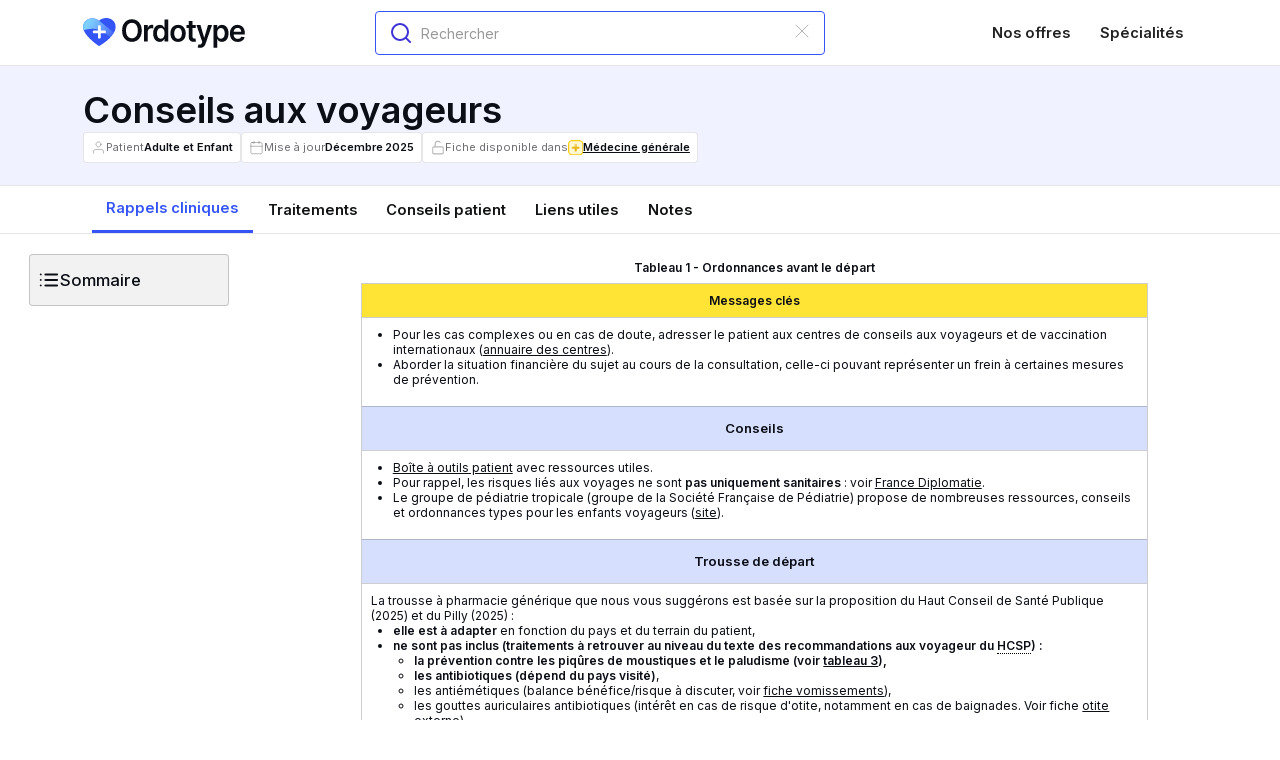

--- FILE ---
content_type: text/html
request_url: https://www.ordotype.fr/pathologies/conseils-aux-voyageurs
body_size: 67722
content:
<!DOCTYPE html><!-- Last Published: Wed Jan 21 2026 14:13:00 GMT+0000 (Coordinated Universal Time) --><html data-wf-domain="www.ordotype.fr" data-wf-page="65a7f596a733dbc7f3f7098b" data-wf-site="604b9ac88b080efc7ce802bd" lang="fr" data-wf-collection="65a7f596a733dbc7f3f7075d" data-wf-item-slug="conseils-aux-voyageurs"><head><meta charset="utf-8"/><title>Guide de Santé pour Médecins: Conseils pour les Voyageurs, Préventions &amp; Vaccinations</title><meta content="Découvrez des conseils cliniques essentiels pour les médecins concernant la santé des voyageurs. Informations sur les vaccinations et les préventions pour assurer des voyages sans risques." name="description"/><meta content="Guide de Santé pour Médecins: Conseils pour les Voyageurs, Préventions &amp; Vaccinations" property="og:title"/><meta content="Découvrez des conseils cliniques essentiels pour les médecins concernant la santé des voyageurs. Informations sur les vaccinations et les préventions pour assurer des voyages sans risques." property="og:description"/><meta content="Guide de Santé pour Médecins: Conseils pour les Voyageurs, Préventions &amp; Vaccinations" property="twitter:title"/><meta content="Découvrez des conseils cliniques essentiels pour les médecins concernant la santé des voyageurs. Informations sur les vaccinations et les préventions pour assurer des voyages sans risques." property="twitter:description"/><meta property="og:type" content="website"/><meta content="summary_large_image" name="twitter:card"/><meta content="width=device-width, initial-scale=1" name="viewport"/><meta content="Sq3ZH7V9LReszDsgNbInbEJ_BR1M7e5yAukJv3MO7LA" name="google-site-verification"/><link href="https://cdn.prod.website-files.com/604b9ac88b080efc7ce802bd/css/ordotype.webflow.shared.ae4e1a9f3.min.css" rel="stylesheet" type="text/css" integrity="sha384-rk4anzI2HAg88J/ASZOyW7L2jnjRf6GHTTXxTGA3yEltg4SEilhf90TyGI1N+Bt2" crossorigin="anonymous"/><link href="https://fonts.googleapis.com" rel="preconnect"/><link href="https://fonts.gstatic.com" rel="preconnect" crossorigin="anonymous"/><script src="https://ajax.googleapis.com/ajax/libs/webfont/1.6.26/webfont.js" type="text/javascript"></script><script type="text/javascript">WebFont.load({  google: {    families: ["Inter:300,regular,500,600"]  }});</script><script type="text/javascript">!function(o,c){var n=c.documentElement,t=" w-mod-";n.className+=t+"js",("ontouchstart"in o||o.DocumentTouch&&c instanceof DocumentTouch)&&(n.className+=t+"touch")}(window,document);</script><link href="https://cdn.prod.website-files.com/604b9ac88b080efc7ce802bd/646489f6ff1b9504a8e033be_My%20project.png" rel="shortcut icon" type="image/x-icon"/><link href="https://cdn.prod.website-files.com/604b9ac88b080efc7ce802bd/63e9f1ba593572dd6555b38a_logo_256_good-removebg-preview.png" rel="apple-touch-icon"/><link href="https://www.ordotype.fr/pathologies/conseils-aux-voyageurs" rel="canonical"/><!-- Just use preconnect for critical domains -->
<link rel="preconnect" href="https://fonts.gstatic.com" crossorigin>
<link rel="preconnect" href="https://static.memberstack.com" crossorigin>

<!-- Use dns-prefetch for non-critical, maybe-used domains -->
<link rel="dns-prefetch" href="https://www.googletagmanager.com">
<link rel="dns-prefetch" href="https://cdn.jsdelivr.net">

<script src="https://sessions.ordotype.fr/monitoring.js" crossorigin="anonymous"></script>
<script src="https://sessions.ordotype.fr/authentication.js" crossorigin="anonymous"></script>

<script data-memberstack-domain="https://memberstack-client.ordotype.fr" data-memberstack-app="app_cl2r62rnv000w0uhy1nstfc3r" src="https://static.memberstack.com/scripts/v2/memberstack.js" type="text/javascript"></script>


<!--<script>
// Hide specific Memberstack content
function hideSpecificPaywall() {
    // Find all elements with data-ms-content="!premium-pages"
    const premiumElements = document.querySelectorAll('[data-ms-content="!premium-pages"]');
    
    // Hide each element
    premiumElements.forEach(element => {
        element.style.display = 'none';
    });
    
    console.log(`✅ Hidden ${premiumElements.length} premium-pages elements`);
}

// Run when DOM is ready
if (document.readyState === 'loading') {
    document.addEventListener('DOMContentLoaded', hideSpecificPaywall);
} else {
    // DOM already loaded
    hideSpecificPaywall();
}
</script>--> 

<script>
   window.mainPlansIds = [
    'pln_essai-gratuit-5e4s0o0r',
    'pln_compte-praticien-offre-speciale-500-premiers--893z0o60',
    'pln_essai-expir--vr4r0ouk',
    'pln_compte-interne-sy4j0oft',
    'pln_interne-m-decine-g-n-rale-adh-rent--4a4t0o95',
    'pln_compte-interne-derni-re-ann-e-9f4o0oyy',
    'pln_compte-ouvert-u94k0of5',
    'pln_compte-tablissement-vl2600lp',
    'pln_udr-zp8u06dg',
    'pln_rhumatologie-free-plan-bc350o4p',
    'pln_soins-palliatifs-paid-plan-6tc60az6',
    'pln_padhue-mo12g06h7',
    'pln_compte-ide-1gq10bkx',
    'pln_stockage-suppl-mentaire-palier-3-9r2i0mbn',
];

window.dataLayer = window.dataLayer || [];

const currentUserData = localStorage.getItem("_ms-mem");
const userData = currentUserData ? JSON.parse(currentUserData) : null;

  
  
if (userData) {
    const formattedDate = new Intl.DateTimeFormat('fr-FR', { month: '2-digit', year: 'numeric' }).format(new Date(userData.createdAt));

    const mainPlan = (Array.isArray(userData.planConnections) ? userData.planConnections : []).find(plan =>
        window.mainPlansIds.includes(plan.planId)
    );

    if (!mainPlan) {
        console.error('No main plan was found for the current user');
    } else {
        const { planId, status, type } = mainPlan;

        window.dataPlan = { member_plan_id: planId, member_plan_status: status, member_plan_type: type };

        window.dataLayer.push({
            event: 'userData',
            member_id: userData.id,
            member_signup_date: formattedDate,
            is_logged_in: true,
            member_plan_id: planId,
            member_plan_status: status,
            member_plan_type: type,
        });
    }
} else {
    window.dataLayer.push({
        event: 'userData',
        is_logged_in: false,
    });
}
</script>

<!-- Google Tag Manager -->
<script>(function(w,d,s,l,i){w[l]=w[l]||[];w[l].push({'gtm.start':
new Date().getTime(),event:'gtm.js'});var f=d.getElementsByTagName(s)[0],
j=d.createElement(s),dl=l!='dataLayer'?'&l='+l:'';j.defer=true;j.src=
'https://www.googletagmanager.com/gtm.js?id='+i+dl;f.parentNode.insertBefore(j,f);
})(window,document,'script','dataLayer','GTM-MPMWHVV');</script>

<link rel="stylesheet" href="https://cdn.jsdelivr.net/gh/william-ordotype/ordotype-scripts@main/shared/global-styles.css">

<meta name="google-site-verification" content="Sq3ZH7V9LReszDsgNbInbEJ_BR1M7e5yAukJv3MO7LA" />

<meta name="viewport" content="width=device-width, initial-scale=1, maximum-scale=1">

<!-- [Attributes by Finsweet] CMS Load
<script async src="https://cdn.jsdelivr.net/npm/@finsweet/attributes-cmsload@1/cmsload.js"></script> --><!--<script defer src="https://cdn.jsdelivr.net/gh/dndevs/ordotype-front-utils@0.0.5/dist/tabs.js" type="module"></script>-->

<script type="application/ld+json">
    {
        "@context": "https://schema.org",
        "@type": "Article",
        "name": "Conseils aux voyageurs",
        "author": {
            "@type": "Person",
            "givenName": "Guillaume",
            "familyName": "Rollin",
        		"JobTitle": "Doctor"
        }
    }
</script>


  <!-- Critical CSS - must stay inline -->
  <style>
  .template {
      display: none !important;
  }

  .tableau-recap.hidden-if-not-mobile.opacity-0,
  .rc-html.opacity-0,
  .redac-and-ref.patho,
  .rc_hidden_warning_wrapper,
  .rappels-cliniques_row {
      opacity: 0;
      transition: opacity 50ms;
  }
  </style>

  <!-- Non-critical CSS from GitHub -->
  <link rel="stylesheet" 
  href="https://cdn.jsdelivr.net/gh/william-ordotype/ordotype-scripts@main/pathology/styles.css">

<!--- do not move these scripts to the end of the body of the page. They won't block the rendering of the page, 
that's why they have the defer/async or module type attributes. Theese script must load as soon as possible to ensure the correct dynamic functionality of the page and avoid those resource undefined errors --->

<script async type="module" src="https://static.ordotype.fr/main.js" crossorigin="anonymous"></script> 
<script async src="https://cdn.jsdelivr.net/gh/william-ordotype/yup-ordotype@main/toasters-doc-sharing.js" crossorigin="anonymous"></script>
<script defer src="https://cdn.jsdelivr.net/npm/clipboard@2.0.11/dist/clipboard.min.js" crossorigin="anonymous"></script>
<link
  rel="stylesheet"
  href="https://cdn.jsdelivr.net/npm/@algolia/autocomplete-theme-classic"
/> </head><body data-page="pathologies"><div class="global-styles w-embed"><style>

  strong {
    font-weight: 600 !important;
  }
      html { font-size: 1rem; }
  @media screen and (max-width:1920px) { html { font-size: 1rem; } }
  @media screen and (max-width:1440px) { html { font-size: calc(0.25078043704474506rem + 0.8324661810613945vw); } }
  @media screen and (max-width:767px) { html { font-size: calc(0.7494769874476988rem + 0.8368200836820083vw); }}
  @media screen and (max-width:479px) { html { font-size: 1rem; } }

/* Make text look crisper and more legible in all browsers */
body {
  -webkit-font-smoothing: antialiased;
  -moz-osx-font-smoothing: grayscale;
  font-smoothing: antialiased;
  text-rendering: optimizeLegibility;
}

/* Focus state style for keyboard navigation for the focusable elements */
*[tabindex]:focus-visible,
  input[type="file"]:focus-visible {
   outline: 0.125rem solid #4d65ff;
   outline-offset: 0.125rem;
}

/* Get rid of top margin on first element in any rich text element */
.w-richtext > :not(div):first-child, .w-richtext > div:first-child > :first-child {
  margin-top: 0 !important;
}

/* Get rid of bottom margin on last element in any rich text element */
.w-richtext>:last-child, .w-richtext ol li:last-child, .w-richtext ul li:last-child {
	margin-bottom: 0 !important;
}

/* Prevent all click and hover interaction with an element */
.pointer-events-off {
	pointer-events: none;
}

/* Enables all click and hover interaction with an element */
.pointer-events-on {
  pointer-events: auto;
}

/* Create a class of .div-square which maintains a 1:1 dimension of a div */
.div-square::after {
	content: "";
	display: block;
	padding-bottom: 100%;
}

/* Make sure containers never lose their center alignment */
.container-medium,.container-small, .container-large {
	margin-right: auto !important;
  margin-left: auto !important;
}

/* 
Make the following elements inherit typography styles from the parent and not have hardcoded values. 
Important: You will not be able to style for example "All Links" in Designer with this CSS applied.
Uncomment this CSS to use it in the project. Leave this message for future hand-off.
*/
/*
a,
.w-input,
.w-select,
.w-tab-link,
.w-nav-link,
.w-dropdown-btn,
.w-dropdown-toggle,
.w-dropdown-link {
  color: inherit;
  text-decoration: inherit;
  font-size: inherit;
}
*/

/* Apply "..." after 3 lines of text */
.text-style-3lines {
	display: -webkit-box;
	overflow: hidden;
	-webkit-line-clamp: 3;
	-webkit-box-orient: vertical;
}

/* Apply "..." after 2 lines of text */
.text-style-2lines {
	display: -webkit-box;
	overflow: hidden;
	-webkit-line-clamp: 2;
	-webkit-box-orient: vertical;
}

/* Apply "..." after 2 lines of text */
.text-style-1line {
	display: -webkit-box;
	overflow: hidden;
	-webkit-line-clamp: 1;
	-webkit-box-orient: vertical;
}

/* Adds inline flex display */
.display-inlineflex {
  display: inline-flex;
}

/* These classes are never overwritten */
.hide {
  display: none !important;
}

@media screen and (max-width: 991px) {
    .hide, .hide-tablet {
        display: none !important;
    }
}
  @media screen and (max-width: 767px) {
    .hide-mobile-landscape{
      display: none !important;
    }
}
  @media screen and (max-width: 479px) {
    .hide-mobile{
      display: none !important;
    }
}
 
.margin-0 {
  margin: 0rem !important;
}
  
.padding-0 {
  padding: 0rem !important;
}

.spacing-clean {
padding: 0rem !important;
margin: 0rem !important;
}

.margin-top {
  margin-right: 0rem !important;
  margin-bottom: 0rem !important;
  margin-left: 0rem !important;
}

.padding-top {
  padding-right: 0rem !important;
  padding-bottom: 0rem !important;
  padding-left: 0rem !important;
}
  
.margin-right {
  margin-top: 0rem !important;
  margin-bottom: 0rem !important;
  margin-left: 0rem !important;
}

.padding-right {
  padding-top: 0rem !important;
  padding-bottom: 0rem !important;
  padding-left: 0rem !important;
}

.margin-bottom {
  margin-top: 0rem !important;
  margin-right: 0rem !important;
  margin-left: 0rem !important;
}

.padding-bottom {
  padding-top: 0rem !important;
  padding-right: 0rem !important;
  padding-left: 0rem !important;
}

.margin-left {
  margin-top: 0rem !important;
  margin-right: 0rem !important;
  margin-bottom: 0rem !important;
}
  
.padding-left {
  padding-top: 0rem !important;
  padding-right: 0rem !important;
  padding-bottom: 0rem !important;
}
  
.margin-horizontal {
  margin-top: 0rem !important;
  margin-bottom: 0rem !important;
}

.padding-horizontal {
  padding-top: 0rem !important;
  padding-bottom: 0rem !important;
}

.margin-vertical {
  margin-right: 0rem !important;
  margin-left: 0rem !important;
}
  
.padding-vertical {
  padding-right: 0rem !important;
  padding-left: 0rem !important;
}

.shadow-small{
box-shadow: 0px 4px 6px rgba(12, 14, 22, 0.1);
}


.shadow-medium{
box-shadow: 0px 10px 15px rgba(12, 14, 22, 0.1);
}

.shadow-large{
box-shadow: 0px 20px 25px rgba(12, 14, 22, 0.1);
}

 /* 
body::-webkit-scrollbar {
    display: none; /* for Chrome, Safari, and Opera, if remove this the navbar will not consider the scrollbar so is more big than the body */
}

/* Removes native scrollbar */
.no-scrollbar {
    -ms-overflow-style: none;  // IE 10+
    overflow: -moz-scrollbars-none;  // Firefox
}

.no-scrollbar::-webkit-scrollbar {
    display: none; // Safari and Chrome
} /* for Chrome, Safari, and Opera, if remove this the navbar will not consider the scrollbar so is more big than the body */
}


/* Button */

.submit-login{
/* Gradient/Gradient_Primary */
background: radial-gradient(59.25% 131.25% at 0% 0%, #7CD0FF 0%, #3454F6 100%) /* warning: gradient uses a rotation that is not supported by CSS and may not behave as expected */;
border-radius: 4px;
}



.button_normal {
  background: linear-gradient(to right, #7cd0ff, #3454f6, #7cd0ff);
  background-size: 200%;
  background-position: left;
  transition: background-position 500ms ease;
}

.button_normal:hover {
  background-position: right;
}

.splide__track, .splide__list {
  overflow: visible !important;}

.splide__slide {
  width: auto !important;}

@media screen and (max-width:479px) {
   .splide__slide.tes {
  width: 100% !important;} } 

  
@media screen and (min-width:767px) {
   .splide__list {
      display: grid !important;} }   
      
.header_image-wrapper {
  /* overflow: hidden !important;*/
   }


/* Add styles to Pricing page */

.tab_link_card.w--current {
    border: 2px solid rgba(12,14,22,0.9);}
.tab_link_card-1.w--current {
    border: 2px solid rgba(12,14,22,0.9);}
.tab_link_card-2.w--current {
    border: 2px solid rgba(12,14,22,0.9);}
    
.tab_link_card.w--current .check_black {
    border: 2px solid rgba(12,14,22,.9);
    background-color: rgba(12,14,22,.9);}
.tab_link_card-1.w--current .check_black {
    border: 2px solid rgba(12,14,22,.9);
    background-color: rgba(12,14,22,.9);}
.tab_link_card-2.w--current .check_black {
    border: 2px solid rgba(12,14,22,.9);
    background-color: rgba(12,14,22,.9);}
    
.tab_link_card.w--open .check_black {
    border: 2px solid rgba(12,14,22,.9);
    background-color: rgba(12,14,22,.9);}
    

.module-card-wrapper.w--open .module_card_offre{
    border: 2px solid rgba(12,14,22,0.9);}
    
.module-card-wrapper.w--open {
    border: 0px solid rgba(12,14,22,0.9);}
    
.module-card-wrapper.w--open .check_black {
    border: 2px solid rgba(12,14,22,.9);
    background-color: rgba(12,14,22,.9);}


.button.is-gradient {
  position: relative;
  background-image: radial-gradient(circle at 0 0,#7cd0ff,#3454f6 60%);
  z-index: 1;
}

.button.is-gradient::before {
  position: absolute;
  content: "";
  top: 0;
  right: 0;
  bottom: 0;
  left: 0;
  background-image: radial-gradient(circle at 0 0,#3454f6, #7cd0ff 60%);
  z-index: -1;
  transition: opacity 0.3s ease-in-out;
  opacity: 0;
}
.button.is-gradient:hover::before {
  opacity: 1;
}

.long {
  display: -webkit-box;
  -webkit-line-clamp: 1;
  -webkit-box-orient: vertical;
  overflow: hidden;}
    
    
.compte_tab-link:last-child {
  border: none;}
  
@media screen and (max-width:767px) {
 .compte_tab-link:first-child {
    border-top-left-radius: 0.25rem;
    border-bottom-left-radius: 0.25rem;}}
    
@media screen and (max-width:767px) {
 .compte_tab-link:last-child {
    border-top-right-radius: 0.25rem;
    border-bottom-right-radius: 0.25rem;
    border: 1px solid var(--base-200);}}    
    
    
 
.cb-toggle.w--redirected-checked .toggle-check {
   background-color: rgba(12,14,22,.9);
   }

.facture-item:last-child {
  border: none;}


.career_tab-link.is-btn:first-child {
    border-top-left-radius: 0.25rem;
    border-bottom-left-radius: 0.25rem;}

.career_tab-link.is-btn:last-child {
    border-top-right-radius: 0.25rem;
    border-style: solid solid solid solid;}
    
.edit_bar {
  background: linear-gradient(0deg, rgba(12, 14, 22, 0.02) 0%, rgba(12, 14, 22, 0.02) 100%), #FFF;

  /* Shadow/Shadow_xs */
  box-shadow: 0px 1px 3px 0px rgba(12, 14, 22, 0.08);}    
 
 
 .no-wrap {
    text-wrap: nowrap !important;
}

.card_offer .button_wrapper {padding: 0;}

@media screen and (min-width:992px) {
.search-result-link:hover {
  background: #F0F3FF;
  transition: all 0.3s ease;

}}


.pat_tabs-link.active .pat_tabs-border {
   background: #3454F6;
}

.content-item-pat.active .content_icon {
   color: white;
}

.content-item-pat.active .cip_inner {
   color: white;
   background: #6580F9; }

@media screen and (max-width: 767px) {
.content-item-pat.active .cip_mobile {   
   display: block; }}


.pti_link.active .pti_icon-wrapper {
   color: #6580F9;
   border-color: #ADBFFE;
}

@media screen and (max-width: 767px) {
  .pti_link.active {
    border-color: var(--base-400);}}
    
.lp_wrapper.active .lp_gradient {display: none;}    
    
    
.banner-wrapper[banner-style="informative"] {
  background-color: #D6DFFE;
  border-color: #3454F6;
}

.banner-wrapper[banner-style="informative"] .banner-icon {
  color: #3454F6;
}

.banner-wrapper[banner-style="success"] {
  background-color: #DEFCE9;
  border-color: #1AC057;
}

.banner-wrapper[banner-style="success"] .banner-icon {
  color: #1AC057;
}

.banner-wrapper[banner-style="warning"] {
  background-color: #FEF9C3;
  border-color: #E7B008;
}

.banner-wrapper[banner-style="warning"] .banner-icon {
  color: #E7B008;
}

.banner-wrapper[banner-style="critical"] {
  background-color: #FC6A6A;
  border-color: #DC2828;
}

.banner-wrapper[banner-style="critical"] .banner-icon {
  color: #0C0E16;
}    

/* Skeleton Loader styles */
.skeleton-loader {
  position: absolute;
  top: 0;
  bottom: 0;
  left: 0;
  right: 0;
  border-radius: inherit;
  background: linear-gradient(to right, #f6f7f8 25%, #e0e0e0 50%, #f6f7f8 75%);
  background-size: 200% 100%;
  z-index: 99999;
  animation: skeleton 1s infinite linear;
}

@keyframes skeleton {
  0% { background-position: -100% 0; }
  100% { background-position: 100% 0; }
}

[ms-code-skeleton] {
  background-clip: padding-box;
} 

.cursor-text {
  user-select: all;
  -webkit-user-select: all;
}
    
</style></div><div class="dynamic-navigation w-embed w-script"><!--- NAVIGATION ELEMENTS ---->
<!--- The template elements and their attributes control the navigation logic. Each route triggers a different functionality.  
The containers (div) below the templates are where the HTML is fetched when the route matches the URL.  
These containers should not be hidden or removed. --->

<div x-data="RouteHandlers">
	<template x-route="/" x-handler="redirectToAll"></template>
  <template x-route="/list" x-handler="listRoute"></template>

  <template
            x-route="/create/:noteType"
            x-handler="createRoute"
            x-template.target.editor="https://staging-static.ordotype.fr/views/notes-editor-template.html"
            ></template>
  <template
            x-route="/edit/:noteId"
            x-handler="editRoute"
            x-template.target.editor="https://staging-static.ordotype.fr/views/notes-editor-template.html"
            ></template>

  <!-- 404 handler -->
  <template x-route="notfound" x-handler="notFoundRoute"></template>
</div>

<div id="editor">
  <!-- notes-editor-template.html content will be displayed here -->
</div>
<div id="app"></div>

<script>
function isEmptyObject(obj){
    return JSON.stringify(obj) === '{}'
}

window.addEventListener('hashchange', () => {
    if(!history.state || isEmptyObject(history.state)) {
			window.PineconeRouter.context.navigate('/')
		}
})
</script></div><div x-cloak="" x-data="" x-show="$store.toasterStore.showToaster" class="toast_container"><div class="toast-element"><div x-bind:class="$store.toasterStore.type" class="toast_icon_container"><div class="toast_icon w-embed"><svg x-show="$store.toasterStore.type === globals.toaster.statusTypes.success" width=" 100%" height=" 100%" viewBox="0 0 22 23" fill="none" xmlns="http://www.w3.org/2000/svg">
<path d="M21 11.08V12C20.9988 14.1564 20.3005 16.2547 19.0093 17.9818C17.7182 19.709 15.9033 20.9725 13.8354 21.5839C11.7674 22.1953 9.55726 22.1219 7.53447 21.3746C5.51168 20.6273 3.78465 19.2461 2.61096 17.4371C1.43727 15.628 0.879791 13.4881 1.02168 11.3363C1.16356 9.18455 1.99721 7.13631 3.39828 5.49706C4.79935 3.85781 6.69279 2.71537 8.79619 2.24013C10.8996 1.7649 13.1003 1.98232 15.07 2.85999M21 4L11 14.01L8 11.01" stroke="currentColor" stroke-width="2" stroke-linecap="round" stroke-linejoin="round"/>
</svg>

<svg x-show="$store.toasterStore.type === globals.toaster.statusTypes.error" width="22" height="22" viewBox="0 0 22 22" fill="none" xmlns="http://www.w3.org/2000/svg">
<path d="M11 7V11M11 15H11.01M21 11C21 16.5228 16.5228 21 11 21C5.47715 21 1 16.5228 1 11C1 5.47715 5.47715 1 11 1C16.5228 1 21 5.47715 21 11Z" stroke="#DC2828" stroke-width="2" stroke-linecap="round" stroke-linejoin="round"/>
</svg></div></div><div class="padding-left padding-small"><p x-text="$store.toasterStore.message" class="text-weight-semibold no-margin">{{toaster text}}</p></div></div></div><div><div data-collapse="medium" data-animation="default" data-duration="400" fs-scrolldisable-element="smart-nav" data-easing="ease" data-easing2="ease" role="banner" class="navbar_component background-color-0-5 w-nav"><div class="padding-global relative"><div class="navbar2_container"><a href="/" native="" class="navbar2_logo-link w-nav-brand"><img src="https://cdn.prod.website-files.com/604b9ac88b080efc7ce802bd/63dbc38b0006fbfb30cbcd64_Logo.svg" loading="lazy" alt="LOGO ORDOTYPE" class="navbar2_logo"/></a><div class="header-search-bar-wrapper nav-bar-size hide-mobile-portrait"><div id="elastic-search-mobile" class="elastic-search-wrapper navbar-size"><div class="finder-form-block w-form"><form id="wf-form-search-bar-form-mobile" name="wf-form-search-bar-form" data-name="search bar form" method="get" class="form-large" data-wf-page-id="65a7f596a733dbc7f3f7098b" data-wf-element-id="c662c3d1-e20f-ffa3-1c6d-05370242f28b"><input class="search-bar nav-bar-size w-input" autocomplete="off" maxlength="256" name="field" data-name="Field" placeholder="Rechercher" type="text" id="search-bar-nav" required=""/><div class="html-reset-button-navbar w-embed"><button type="reset" class='reset-button-navbar' >
<svg width="14" height="14" viewBox="0 0 14 14" fill="none" xmlns="http://www.w3.org/2000/svg">
<path d="M13 1L1 13M1 1L13 13" stroke="rgba(12, 14, 22, 0.3)" stroke-width="1" stroke-linecap="round" stroke-linejoin="round"/>
</svg>
</button></div></form><div class="hidden-form w-form-done"></div><div class="hidden-form w-form-fail"></div></div></div></div><nav role="navigation" class="navbar2_menu w-nav-menu"><a href="/nos-offres" native="" class="navbar2_link w-nav-link">Nos offres</a><a href="/specialites" native="" class="navbar2_link w-nav-link">Spécialités</a><a href="/mes-documents" data-ms-content="members" class="navbar2_link w-nav-link">Mes documents</a><a href="/membership/compte" native="" data-ms-content="members" class="navbar2_link w-nav-link">Mon compte</a><div data-ms-bind:style="display:flex" data-ms-content="!members" class="navbar2_menu-buttons hidden"><a href="/membership/login-ms" data-ms-content="!members" class="button is-grey min w-inline-block"><div class="button_text">Se connecter</div></a><a data-ms-content="!members" href="/nos-offres" class="button min w-inline-block"><div class="button_text">Se créer un compte</div></a></div></nav><div class="flex_horizontal hidden-if-not-mobile"><a href="/search-result" class="margin-right margin-xsmall hidden-if-not-mobile w-inline-block"><img width="22" id="logo-finder-mobile" alt="recherche" src="https://cdn.prod.website-files.com/604b9ac88b080efc7ce802bd/6661668f6b90f4acced89b27_search.svg" loading="lazy"/></a><div class="div-block-42"><div class="navbar2_menu-button w-nav-button"><div class="menu-icon1"><div class="menu-icon1_line-top"></div><div class="menu-icon1_line-middle"><div class="menu-icon_line-middle-inner"></div></div><div class="menu-icon1_line-bottom"></div></div></div></div></div></div></div></div><div id="essai-gratuit-banner-blue" banner-style="informative" data-ms-content="!has-failed-payment" ms-code-skeleton="1000" class="banner-wrapper hidden"><div class="navbar2_container no-height-max"><div class="bn_inner"><div class="banner-icon w-embed"><svg width="100%" height="auto" viewBox="0 0 24 24" fill="none" xmlns="http://www.w3.org/2000/svg">
<path fill-rule="evenodd" clip-rule="evenodd" d="M12 3.74622C7.44158 3.74622 3.74625 7.44155 3.74625 12C3.74625 16.5584 7.44158 20.2537 12 20.2537C16.5584 20.2537 20.2537 16.5584 20.2537 12C20.2537 7.44155 16.5584 3.74622 12 3.74622ZM2.24625 12C2.24625 6.61312 6.61315 2.24622 12 2.24622C17.3868 2.24622 21.7537 6.61312 21.7537 12C21.7537 17.3868 17.3868 21.7537 12 21.7537C6.61315 21.7537 2.24625 17.3868 2.24625 12ZM10.2496 15.5015C10.2496 15.0873 10.5854 14.7515 10.9996 14.7515H11.4091V11.9996H11.0086C10.5944 11.9996 10.2586 11.6638 10.2586 11.2496C10.2586 10.8354 10.5944 10.4996 11.0086 10.4996H12.1591C12.5733 10.4996 12.9091 10.8354 12.9091 11.2496V14.7515H13.3099C13.7241 14.7515 14.0599 15.0873 14.0599 15.5015C14.0599 15.9157 13.7241 16.2515 13.3099 16.2515H10.9996C10.5854 16.2515 10.2496 15.9157 10.2496 15.5015ZM11.8499 7.24561C12.4023 7.24561 12.85 7.69337 12.85 8.24571C12.85 8.24922 12.85 8.25273 12.85 8.25624C12.8443 8.80373 12.3988 9.24581 11.8499 9.24581C11.2976 9.24581 10.8498 8.79805 10.8498 8.24571C10.8498 7.69337 11.2976 7.24561 11.8499 7.24561C11.8499 7.24561 11.8499 7.24561 11.8499 7.24561Z" fill="currentColor"/>
</svg></div><div class="text-size-regular text-weight-semibold w-embed">Période d'essai en cours, il vous reste <span id="js-clock4-days">00</span> jours.</div></div><div class="bn_btns"><a href="/nos-offres" class="button is-gradient w-inline-block"><div class="button_text text-size-small">S&#x27;abonner (1 mois offert)</div></a><a href="/membership/demander-une-demo" class="text-style-link text-size-small text-weight-semibold">Demander une démo</a></div></div><a href="#" class="banner_close w-inline-block"><div id="date-into-local-storage-essai-gratuit-blue" data-element-to-hide="#essai-gratuit-banner-blue" x-ordo-utils="hideElementOnClick" class="banner-icon w-embed"><svg width="100%" height="auto" viewBox="0 0 24 24" fill="none" xmlns="http://www.w3.org/2000/svg">
<path d="M14.2997 8.63967C14.5926 8.34678 15.0675 8.34678 15.3604 8.63967C15.6266 8.90594 15.6508 9.3226 15.433 9.61621L15.3604 9.70033L9.70037 15.3603C9.40748 15.6532 8.93261 15.6532 8.63971 15.3603C8.37345 15.0941 8.34924 14.6774 8.5671 14.3838L8.63971 14.2997L14.2997 8.63967Z" fill="#0C0E16"/>
<path d="M8.63971 8.63967C8.90598 8.3734 9.32264 8.3492 9.61626 8.56705L9.70037 8.63967L15.3604 14.2997C15.6533 14.5926 15.6533 15.0674 15.3604 15.3603C15.0941 15.6266 14.6774 15.6508 14.3838 15.4329L14.2997 15.3603L8.63971 9.70033C8.34682 9.40744 8.34682 8.93256 8.63971 8.63967Z" fill="#0C0E16"/>
<path fill-rule="evenodd" clip-rule="evenodd" d="M11.7238 2.25392L12 2.25C17.2782 2.25 21.5935 6.44926 21.7461 11.7238L21.75 12C21.75 17.2782 17.5507 21.5935 12.2762 21.7461L12 21.75C6.72183 21.75 2.40653 17.5507 2.25392 12.2762L2.25 12C2.25 6.72183 6.44926 2.40653 11.7238 2.25392ZM12 3.75L11.7563 3.75352C7.30329 3.88244 3.75 7.53391 3.74992 11.9892L3.75352 12.2437C3.88244 16.6967 7.53391 20.25 11.9892 20.2501L12.2437 20.2465C16.6967 20.1176 20.25 16.4661 20.2501 12.0108L20.2465 11.7563C20.1176 7.30329 16.4661 3.75 12 3.75Z" fill="#0C0E16"/>
</svg></div></a></div><div id="essai-gratuit-banner-rempla-blue" banner-style="informative" data-ms-content="!has-failed-payment" ms-code-skeleton="1000" class="banner-wrapper hidden"><div class="navbar2_container no-height-max"><div class="bn_inner"><div class="banner-icon w-embed"><svg width="100%" height="auto" viewBox="0 0 24 24" fill="none" xmlns="http://www.w3.org/2000/svg">
<path fill-rule="evenodd" clip-rule="evenodd" d="M12 3.74622C7.44158 3.74622 3.74625 7.44155 3.74625 12C3.74625 16.5584 7.44158 20.2537 12 20.2537C16.5584 20.2537 20.2537 16.5584 20.2537 12C20.2537 7.44155 16.5584 3.74622 12 3.74622ZM2.24625 12C2.24625 6.61312 6.61315 2.24622 12 2.24622C17.3868 2.24622 21.7537 6.61312 21.7537 12C21.7537 17.3868 17.3868 21.7537 12 21.7537C6.61315 21.7537 2.24625 17.3868 2.24625 12ZM10.2496 15.5015C10.2496 15.0873 10.5854 14.7515 10.9996 14.7515H11.4091V11.9996H11.0086C10.5944 11.9996 10.2586 11.6638 10.2586 11.2496C10.2586 10.8354 10.5944 10.4996 11.0086 10.4996H12.1591C12.5733 10.4996 12.9091 10.8354 12.9091 11.2496V14.7515H13.3099C13.7241 14.7515 14.0599 15.0873 14.0599 15.5015C14.0599 15.9157 13.7241 16.2515 13.3099 16.2515H10.9996C10.5854 16.2515 10.2496 15.9157 10.2496 15.5015ZM11.8499 7.24561C12.4023 7.24561 12.85 7.69337 12.85 8.24571C12.85 8.24922 12.85 8.25273 12.85 8.25624C12.8443 8.80373 12.3988 9.24581 11.8499 9.24581C11.2976 9.24581 10.8498 8.79805 10.8498 8.24571C10.8498 7.69337 11.2976 7.24561 11.8499 7.24561C11.8499 7.24561 11.8499 7.24561 11.8499 7.24561Z" fill="currentColor"/>
</svg></div><div class="text-size-regular text-weight-semibold w-embed">Période d'essai en cours, il vous reste <span id="js-clock5-days">00</span> jours.</div></div><div class="bn_btns"><a href="/membership/signup-rempla-6months" class="button is-gradient w-inline-block"><div class="button_text text-size-small">S&#x27;abonner (6 mois offerts)</div></a><a href="/membership/demander-une-demo" class="text-style-link text-size-small text-weight-semibold">Demander une démo</a></div></div><a href="#" class="banner_close w-inline-block"><div id="date-into-local-storage-essai-gratuit-rempla-blue" data-element-to-hide="#essai-gratuit-banner-rempla-blue" x-ordo-utils="hideElementOnClick" class="banner-icon w-embed"><svg width="100%" height="auto" viewBox="0 0 24 24" fill="none" xmlns="http://www.w3.org/2000/svg">
<path d="M14.2997 8.63967C14.5926 8.34678 15.0675 8.34678 15.3604 8.63967C15.6266 8.90594 15.6508 9.3226 15.433 9.61621L15.3604 9.70033L9.70037 15.3603C9.40748 15.6532 8.93261 15.6532 8.63971 15.3603C8.37345 15.0941 8.34924 14.6774 8.5671 14.3838L8.63971 14.2997L14.2997 8.63967Z" fill="#0C0E16"/>
<path d="M8.63971 8.63967C8.90598 8.3734 9.32264 8.3492 9.61626 8.56705L9.70037 8.63967L15.3604 14.2997C15.6533 14.5926 15.6533 15.0674 15.3604 15.3603C15.0941 15.6266 14.6774 15.6508 14.3838 15.4329L14.2997 15.3603L8.63971 9.70033C8.34682 9.40744 8.34682 8.93256 8.63971 8.63967Z" fill="#0C0E16"/>
<path fill-rule="evenodd" clip-rule="evenodd" d="M11.7238 2.25392L12 2.25C17.2782 2.25 21.5935 6.44926 21.7461 11.7238L21.75 12C21.75 17.2782 17.5507 21.5935 12.2762 21.7461L12 21.75C6.72183 21.75 2.40653 17.5507 2.25392 12.2762L2.25 12C2.25 6.72183 6.44926 2.40653 11.7238 2.25392ZM12 3.75L11.7563 3.75352C7.30329 3.88244 3.75 7.53391 3.74992 11.9892L3.75352 12.2437C3.88244 16.6967 7.53391 20.25 11.9892 20.2501L12.2437 20.2465C16.6967 20.1176 20.25 16.4661 20.2501 12.0108L20.2465 11.7563C20.1176 7.30329 16.4661 3.75 12 3.75Z" fill="#0C0E16"/>
</svg></div></a></div><div id="pathologie-cb-expired-click" banner-style="critical" ms-code-skeleton="1000" data-ms-content="!has-failed-payment" class="banner-wrapper hidden w-node-dd318fac-8dff-8d31-b91a-ab96276b25bb-f3f7098b"><div class="navbar2_container no-height-max"><div class="bn_inner"><div class="banner-icon w-embed"><svg width="100%" height="auto" viewBox="0 0 24 24" fill="none" xmlns="http://www.w3.org/2000/svg">
<path d="M12 8.63C12.3797 8.63 12.6935 8.91216 12.7432 9.27823L12.75 9.38V13.12C12.75 13.5342 12.4142 13.87 12 13.87C11.6203 13.87 11.3065 13.5879 11.2568 13.2218L11.25 13.12V9.38C11.25 8.96579 11.5858 8.63 12 8.63Z" fill="currentColor"/>
<path d="M11.999 15.375L12.1157 15.3817C12.6134 15.4394 13 15.8617 13 16.375C13 16.9272 12.5522 17.375 12 17.375C11.4478 17.375 11 16.9272 11 16.3804C10.9963 15.8625 11.3874 15.4355 11.8897 15.3809L11.999 15.375Z" fill="currentColor"/>
<path fill-rule="evenodd" clip-rule="evenodd" d="M1.66081 17.1709L9.31969 3.76712C10.5046 1.69196 13.4954 1.69196 14.6803 3.76712L22.3392 17.171C23.5148 19.2289 22.0289 21.79 19.659 21.79H4.341C1.97006 21.79 0.483984 19.2287 1.66081 17.1709ZM21.0368 17.9151L13.3777 4.51089C12.7686 3.44404 11.2314 3.44404 10.6222 4.51109L2.96305 17.9153C2.35801 18.9733 3.12196 20.29 4.341 20.29H19.659C20.8771 20.29 21.6412 18.9731 21.0368 17.9151Z" fill="currentColor"/>
</svg></div><div class="text-size-regular text-weight-semibold w-embed">Votre CB est expirée. Pour profiter d'Ordotype sans interruption, passez au prélèvement SEPA ou ajoutez une carte bancaire.</div></div><div class="bn_btns"><a href="/membership/moyen-de-paiement" class="button is-gradient w-inline-block"><div class="button_text text-size-small">Modifier le moyen de paiement</div></a></div></div></div><div data-ms-content="!sepa-temp"><div id="banner-to-hide-fin-internat" banner-style="critical" ms-code-skeleton="1000" data-ms-content="has-failed-payment" data-ms-bind:style="display:flex" class="banner-wrapper hidden w-node-ef913d68-08a1-1274-ae03-401427da9000-f3f7098b"><div class="navbar2_container no-height-max"><div class="bn_inner"><div class="banner-icon w-embed"><svg width="100%" height="auto" viewBox="0 0 24 24" fill="none" xmlns="http://www.w3.org/2000/svg">
<path d="M12 8.63C12.3797 8.63 12.6935 8.91216 12.7432 9.27823L12.75 9.38V13.12C12.75 13.5342 12.4142 13.87 12 13.87C11.6203 13.87 11.3065 13.5879 11.2568 13.2218L11.25 13.12V9.38C11.25 8.96579 11.5858 8.63 12 8.63Z" fill="currentColor"/>
<path d="M11.999 15.375L12.1157 15.3817C12.6134 15.4394 13 15.8617 13 16.375C13 16.9272 12.5522 17.375 12 17.375C11.4478 17.375 11 16.9272 11 16.3804C10.9963 15.8625 11.3874 15.4355 11.8897 15.3809L11.999 15.375Z" fill="currentColor"/>
<path fill-rule="evenodd" clip-rule="evenodd" d="M1.66081 17.1709L9.31969 3.76712C10.5046 1.69196 13.4954 1.69196 14.6803 3.76712L22.3392 17.171C23.5148 19.2289 22.0289 21.79 19.659 21.79H4.341C1.97006 21.79 0.483984 19.2287 1.66081 17.1709ZM21.0368 17.9151L13.3777 4.51089C12.7686 3.44404 11.2314 3.44404 10.6222 4.51109L2.96305 17.9153C2.35801 18.9733 3.12196 20.29 4.341 20.29H19.659C20.8771 20.29 21.6412 18.9731 21.0368 17.9151Z" fill="currentColor"/>
</svg></div><div class="text-size-regular text-weight-semibold w-embed">Une erreur est survenue lors de notre dernière tentative de paiement.<br> Pour profiter d'Ordotype sans interruption, passez au prélèvement SEPA ou ajoutez une carte bancaire.</div></div><div class="bn_btns"><a href="/membership/moyen-de-paiement" class="button is-gradient w-inline-block"><div class="button_text text-size-small">Modifier le moyen de paiement</div></a></div></div></div></div><div id="banner-to-hide-fin-internat" banner-style="critical" ms-code-skeleton="1000" data-ms-content="!has-failed-payment" class="banner-wrapper hidden w-node-_0f391fba-619a-5b60-ef6c-526b2abb973b-f3f7098b"><div class="navbar2_container no-height-max"><div class="bn_inner"><div class="banner-icon w-embed"><svg width="100%" height="auto" viewBox="0 0 24 24" fill="none" xmlns="http://www.w3.org/2000/svg">
<path d="M12 8.63C12.3797 8.63 12.6935 8.91216 12.7432 9.27823L12.75 9.38V13.12C12.75 13.5342 12.4142 13.87 12 13.87C11.6203 13.87 11.3065 13.5879 11.2568 13.2218L11.25 13.12V9.38C11.25 8.96579 11.5858 8.63 12 8.63Z" fill="currentColor"/>
<path d="M11.999 15.375L12.1157 15.3817C12.6134 15.4394 13 15.8617 13 16.375C13 16.9272 12.5522 17.375 12 17.375C11.4478 17.375 11 16.9272 11 16.3804C10.9963 15.8625 11.3874 15.4355 11.8897 15.3809L11.999 15.375Z" fill="currentColor"/>
<path fill-rule="evenodd" clip-rule="evenodd" d="M1.66081 17.1709L9.31969 3.76712C10.5046 1.69196 13.4954 1.69196 14.6803 3.76712L22.3392 17.171C23.5148 19.2289 22.0289 21.79 19.659 21.79H4.341C1.97006 21.79 0.483984 19.2287 1.66081 17.1709ZM21.0368 17.9151L13.3777 4.51089C12.7686 3.44404 11.2314 3.44404 10.6222 4.51109L2.96305 17.9153C2.35801 18.9733 3.12196 20.29 4.341 20.29H19.659C20.8771 20.29 21.6412 18.9731 21.0368 17.9151Z" fill="currentColor"/>
</svg></div><div class="text-size-regular text-weight-semibold w-embed">Votre offre interne se termine dans <span id="js-clock3-days">00</span> jours.</div></div><div class="bn_btns"><a href="/membership/signup-rempla-6months" class="button w-inline-block"><div class="button_text text-size-small">Activer mes 6 mois offerts</div></a></div></div></div><div id="pathologie-cb-expires-soon-click" banner-style="warning" data-ms-content="!has-failed-payment" class="banner-wrapper hidden w-node-_4296f50e-03f5-7215-7e09-c66c9f8b5519-f3f7098b"><div class="navbar2_container no-height-max"><div class="bn_inner"><div class="banner-icon w-embed"><svg width="100%" height="auto" viewBox="0 0 24 24" fill="none" xmlns="http://www.w3.org/2000/svg">
<path d="M12 8.63C12.3797 8.63 12.6935 8.91216 12.7432 9.27823L12.75 9.38V13.12C12.75 13.5342 12.4142 13.87 12 13.87C11.6203 13.87 11.3065 13.5879 11.2568 13.2218L11.25 13.12V9.38C11.25 8.96579 11.5858 8.63 12 8.63Z" fill="currentColor"/>
<path d="M11.999 15.375L12.1157 15.3817C12.6134 15.4394 13 15.8617 13 16.375C13 16.9272 12.5522 17.375 12 17.375C11.4478 17.375 11 16.9272 11 16.3804C10.9963 15.8625 11.3874 15.4355 11.8897 15.3809L11.999 15.375Z" fill="currentColor"/>
<path fill-rule="evenodd" clip-rule="evenodd" d="M1.66081 17.1709L9.31969 3.76712C10.5046 1.69196 13.4954 1.69196 14.6803 3.76712L22.3392 17.171C23.5148 19.2289 22.0289 21.79 19.659 21.79H4.341C1.97006 21.79 0.483984 19.2287 1.66081 17.1709ZM21.0368 17.9151L13.3777 4.51089C12.7686 3.44404 11.2314 3.44404 10.6222 4.51109L2.96305 17.9153C2.35801 18.9733 3.12196 20.29 4.341 20.29H19.659C20.8771 20.29 21.6412 18.9731 21.0368 17.9151Z" fill="currentColor"/>
</svg></div><div class="text-size-regular text-weight-semibold">Votre CB est expire bientôt. Pour profiter d&#x27;Ordotype sans interruption, passez au prélèvement SEPA ou ajoutez une carte bancaire.</div></div><div class="bn_btns"><a href="/membership/moyen-de-paiement" class="button is-gradient w-inline-block"><div class="button_text text-size-small">Modifier le moyen de paiement</div></a></div></div></div><div id="banner-to-hide-signup-internat-termine" banner-style="critical" data-ms-content="!has-failed-payment" class="banner-wrapper hidden w-node-ddd59c45-9f96-6b32-e723-0949aa2866cb-f3f7098b"><div class="navbar2_container no-height-max"><div class="bn_inner"><div class="banner-icon w-embed"><svg width="100%" height="auto" viewBox="0 0 24 24" fill="none" xmlns="http://www.w3.org/2000/svg">
<path d="M12 8.63C12.3797 8.63 12.6935 8.91216 12.7432 9.27823L12.75 9.38V13.12C12.75 13.5342 12.4142 13.87 12 13.87C11.6203 13.87 11.3065 13.5879 11.2568 13.2218L11.25 13.12V9.38C11.25 8.96579 11.5858 8.63 12 8.63Z" fill="currentColor"/>
<path d="M11.999 15.375L12.1157 15.3817C12.6134 15.4394 13 15.8617 13 16.375C13 16.9272 12.5522 17.375 12 17.375C11.4478 17.375 11 16.9272 11 16.3804C10.9963 15.8625 11.3874 15.4355 11.8897 15.3809L11.999 15.375Z" fill="currentColor"/>
<path fill-rule="evenodd" clip-rule="evenodd" d="M1.66081 17.1709L9.31969 3.76712C10.5046 1.69196 13.4954 1.69196 14.6803 3.76712L22.3392 17.171C23.5148 19.2289 22.0289 21.79 19.659 21.79H4.341C1.97006 21.79 0.483984 19.2287 1.66081 17.1709ZM21.0368 17.9151L13.3777 4.51089C12.7686 3.44404 11.2314 3.44404 10.6222 4.51109L2.96305 17.9153C2.35801 18.9733 3.12196 20.29 4.341 20.29H19.659C20.8771 20.29 21.6412 18.9731 21.0368 17.9151Z" fill="currentColor"/>
</svg></div><div class="text-size-regular text-weight-semibold">Les offres internes sont valables jusqu&#x27;à la fin du dernier semestre de stage de votre internat.</div></div><div class="bn_btns"><a href="/membership/signup-rempla-6months" class="button is-gradient w-inline-block"><div class="button_text text-size-small">Activer mes 6 mois offerts</div></a></div></div></div><div id="essai-gratuit-banner" banner-style="warning" data-ms-content="!has-failed-payment" ms-code-skeleton="1000" class="banner-wrapper hidden w-node-_7ed1fcbc-510d-e352-1f3f-27c7564d3d9e-f3f7098b"><div class="navbar2_container no-height-max"><div class="bn_inner"><div class="banner-icon w-embed"><svg width="100%" height="auto" viewBox="0 0 24 24" fill="none" xmlns="http://www.w3.org/2000/svg">
<path fill-rule="evenodd" clip-rule="evenodd" d="M8.25 2.99998C8.25 2.58577 7.91421 2.24998 7.5 2.24998C7.08579 2.24998 6.75 2.58577 6.75 2.99998V3.74998H6C3.92893 3.74998 2.25 5.42892 2.25 7.49998V9.99998V18C2.25 20.0711 3.92893 21.75 6 21.75H18C20.0711 21.75 21.75 20.0711 21.75 18V9.99998V7.49998C21.75 5.42892 20.0711 3.74998 18 3.74998H17.25V2.99998C17.25 2.58577 16.9142 2.24998 16.5 2.24998C16.0858 2.24998 15.75 2.58577 15.75 2.99998V3.74998H8.25V2.99998ZM6.75 5.24998V5.99998C6.75 6.4142 7.08579 6.74998 7.5 6.74998C7.91421 6.74998 8.25 6.4142 8.25 5.99998V5.24998H15.75V5.99998C15.75 6.4142 16.0858 6.74998 16.5 6.74998C16.9142 6.74998 17.25 6.4142 17.25 5.99998V5.24998H18C19.2426 5.24998 20.25 6.25734 20.25 7.49998V9.24998H3.75V7.49998C3.75 6.25734 4.75736 5.24998 6 5.24998H6.75ZM3.75 10.75V18C3.75 19.2426 4.75736 20.25 6 20.25H18C19.2426 20.25 20.25 19.2426 20.25 18V10.75H3.75Z" fill="currentColor"/>
</svg></div><div class="text-size-regular text-weight-semibold w-embed">Période d'essai en cours, il vous reste <span id="js-clock1-days">00</span> jours.</div></div><div class="bn_btns"><a href="/nos-offres" class="button is-gradient w-inline-block"><div class="button_text text-size-small">S&#x27;abonner (1° mois offert)</div></a><a href="/membership/demander-une-demo" class="text-style-link text-size-small text-weight-semibold">Demander une démo</a></div></div><a href="#" class="banner_close w-inline-block"><div id="date-into-local-storage-essai-gratuit" data-element-to-hide="#essai-gratuit-banner" x-ordo-utils="hideElementOnClick" class="banner-icon w-embed"><svg width="100%" height="auto" viewBox="0 0 24 24" fill="none" xmlns="http://www.w3.org/2000/svg">
<path d="M14.2997 8.63967C14.5926 8.34678 15.0675 8.34678 15.3604 8.63967C15.6266 8.90594 15.6508 9.3226 15.433 9.61621L15.3604 9.70033L9.70037 15.3603C9.40748 15.6532 8.93261 15.6532 8.63971 15.3603C8.37345 15.0941 8.34924 14.6774 8.5671 14.3838L8.63971 14.2997L14.2997 8.63967Z" fill="#0C0E16"/>
<path d="M8.63971 8.63967C8.90598 8.3734 9.32264 8.3492 9.61626 8.56705L9.70037 8.63967L15.3604 14.2997C15.6533 14.5926 15.6533 15.0674 15.3604 15.3603C15.0941 15.6266 14.6774 15.6508 14.3838 15.4329L14.2997 15.3603L8.63971 9.70033C8.34682 9.40744 8.34682 8.93256 8.63971 8.63967Z" fill="#0C0E16"/>
<path fill-rule="evenodd" clip-rule="evenodd" d="M11.7238 2.25392L12 2.25C17.2782 2.25 21.5935 6.44926 21.7461 11.7238L21.75 12C21.75 17.2782 17.5507 21.5935 12.2762 21.7461L12 21.75C6.72183 21.75 2.40653 17.5507 2.25392 12.2762L2.25 12C2.25 6.72183 6.44926 2.40653 11.7238 2.25392ZM12 3.75L11.7563 3.75352C7.30329 3.88244 3.75 7.53391 3.74992 11.9892L3.75352 12.2437C3.88244 16.6967 7.53391 20.25 11.9892 20.2501L12.2437 20.2465C16.6967 20.1176 20.25 16.4661 20.2501 12.0108L20.2465 11.7563C20.1176 7.30329 16.4661 3.75 12 3.75Z" fill="#0C0E16"/>
</svg></div></a></div><div id="essai-gratuit-banner-rempla" banner-style="warning" data-ms-content="!has-failed-payment" ms-code-skeleton="1000" class="banner-wrapper hidden w-node-_8981420f-8584-2247-5e4c-ef6e44a33d54-f3f7098b"><div class="navbar2_container no-height-max"><div class="bn_inner"><div class="banner-icon w-embed"><svg width="100%" height="auto" viewBox="0 0 24 24" fill="none" xmlns="http://www.w3.org/2000/svg">
<path fill-rule="evenodd" clip-rule="evenodd" d="M8.25 2.99998C8.25 2.58577 7.91421 2.24998 7.5 2.24998C7.08579 2.24998 6.75 2.58577 6.75 2.99998V3.74998H6C3.92893 3.74998 2.25 5.42892 2.25 7.49998V9.99998V18C2.25 20.0711 3.92893 21.75 6 21.75H18C20.0711 21.75 21.75 20.0711 21.75 18V9.99998V7.49998C21.75 5.42892 20.0711 3.74998 18 3.74998H17.25V2.99998C17.25 2.58577 16.9142 2.24998 16.5 2.24998C16.0858 2.24998 15.75 2.58577 15.75 2.99998V3.74998H8.25V2.99998ZM6.75 5.24998V5.99998C6.75 6.4142 7.08579 6.74998 7.5 6.74998C7.91421 6.74998 8.25 6.4142 8.25 5.99998V5.24998H15.75V5.99998C15.75 6.4142 16.0858 6.74998 16.5 6.74998C16.9142 6.74998 17.25 6.4142 17.25 5.99998V5.24998H18C19.2426 5.24998 20.25 6.25734 20.25 7.49998V9.24998H3.75V7.49998C3.75 6.25734 4.75736 5.24998 6 5.24998H6.75ZM3.75 10.75V18C3.75 19.2426 4.75736 20.25 6 20.25H18C19.2426 20.25 20.25 19.2426 20.25 18V10.75H3.75Z" fill="currentColor"/>
</svg></div><div class="text-size-regular text-weight-semibold w-embed">Période d'essai en cours, il vous reste <span id="js-clock2-days">00</span> jours.</div></div><div class="bn_btns"><a href="/membership/signup-rempla-6months" class="button is-gradient w-inline-block"><div class="button_text text-size-small">S&#x27;abonner (6 mois offerts)</div></a><a href="/membership/demander-une-demo" class="text-style-link text-size-small text-weight-semibold">Demander une démo</a></div></div><a href="#" class="banner_close w-inline-block"><div id="date-into-local-storage-essai-gratuit-rempla" data-element-to-hide="#essai-gratuit-banner-rempla" x-ordo-utils="hideElementOnClick" class="banner-icon w-embed"><svg width="100%" height="auto" viewBox="0 0 24 24" fill="none" xmlns="http://www.w3.org/2000/svg">
<path d="M14.2997 8.63967C14.5926 8.34678 15.0675 8.34678 15.3604 8.63967C15.6266 8.90594 15.6508 9.3226 15.433 9.61621L15.3604 9.70033L9.70037 15.3603C9.40748 15.6532 8.93261 15.6532 8.63971 15.3603C8.37345 15.0941 8.34924 14.6774 8.5671 14.3838L8.63971 14.2997L14.2997 8.63967Z" fill="#0C0E16"/>
<path d="M8.63971 8.63967C8.90598 8.3734 9.32264 8.3492 9.61626 8.56705L9.70037 8.63967L15.3604 14.2997C15.6533 14.5926 15.6533 15.0674 15.3604 15.3603C15.0941 15.6266 14.6774 15.6508 14.3838 15.4329L14.2997 15.3603L8.63971 9.70033C8.34682 9.40744 8.34682 8.93256 8.63971 8.63967Z" fill="#0C0E16"/>
<path fill-rule="evenodd" clip-rule="evenodd" d="M11.7238 2.25392L12 2.25C17.2782 2.25 21.5935 6.44926 21.7461 11.7238L21.75 12C21.75 17.2782 17.5507 21.5935 12.2762 21.7461L12 21.75C6.72183 21.75 2.40653 17.5507 2.25392 12.2762L2.25 12C2.25 6.72183 6.44926 2.40653 11.7238 2.25392ZM12 3.75L11.7563 3.75352C7.30329 3.88244 3.75 7.53391 3.74992 11.9892L3.75352 12.2437C3.88244 16.6967 7.53391 20.25 11.9892 20.2501L12.2437 20.2465C16.6967 20.1176 20.25 16.4661 20.2501 12.0108L20.2465 11.7563C20.1176 7.30329 16.4661 3.75 12 3.75Z" fill="#0C0E16"/>
</svg></div></a></div><div class="page-wrapper"><div class="main-wrapper full-height"><div class="pat_tab-stick not-sticky"><div class="pat_tabs-header"><div id="tab-anchor" class="padding-global"><div class="container-large"><div class="path_header"><h1 class="heading-style-h1">Conseils aux voyageurs</h1><div class="path_info-wrapper"><div class="menu_tag"><div class="tag-icon padding-bottom _3px w-embed"><svg xmlns="http://www.w3.org/2000/svg" width="100%" height="100%" viewBox="0 0 16 16" fill="none">
  <path d="M13.3334 14V12.6667C13.3334 11.9594 13.0525 11.2811 12.5524 10.781C12.0523 10.281 11.374 10 10.6667 10H5.33341C4.62617 10 3.94789 10.281 3.4478 10.781C2.9477 11.2811 2.66675 11.9594 2.66675 12.6667V14M10.6667 4.66667C10.6667 6.13943 9.47284 7.33333 8.00008 7.33333C6.52732 7.33333 5.33341 6.13943 5.33341 4.66667C5.33341 3.19391 6.52732 2 8.00008 2C9.47284 2 10.6667 3.19391 10.6667 4.66667Z" stroke="#0C0E16" stroke-opacity="0.3" stroke-linecap="round" stroke-linejoin="round"/>
</svg></div><div class="text-size-tiny text-color-base-600">Patient</div><div class="variables"><div class="tag is-upd"><div class="text-size-tiny text-weight-semibold">Adulte et Enfant</div></div><div class="tag is-upd w-condition-invisible"><div class="text-size-tiny text-weight-semibold">Adulte </div></div><div class="tag is-upd w-condition-invisible"><div class="text-size-tiny text-weight-semibold">Enfant</div></div></div></div><div class="menu_tag"><div class="tag-icon padding-bottom _3px w-embed"><svg xmlns="http://www.w3.org/2000/svg" width="100%" height="100%" viewBox="0 0 16 16" fill="none">
  <path d="M10.6667 1.33337V4.00004M5.33333 1.33337V4.00004M2 6.66671H14M3.33333 2.66671H12.6667C13.403 2.66671 14 3.26366 14 4.00004V13.3334C14 14.0698 13.403 14.6667 12.6667 14.6667H3.33333C2.59695 14.6667 2 14.0698 2 13.3334V4.00004C2 3.26366 2.59695 2.66671 3.33333 2.66671Z" stroke="#0C0E16" stroke-opacity="0.3" stroke-linecap="round" stroke-linejoin="round"/>
</svg></div><div class="text-size-tiny text-color-base-600">Mise à jour</div><div class="variables flex_horizontal"><div class="var_text align-bottom"><div ms-code-skeleton="700" class="update-wrapper align-bottom"><div class="text-size-tiny text-weight-semibold dateclass">December</div><div class="text-size-tiny text-weight-semibold">2025</div></div></div></div></div><div class="menu_tag"><div class="ti_wrapper"><div data-ms-content="premium-pages" class="tag-icon padding-bottom _3px w-embed"><svg xmlns="http://www.w3.org/2000/svg" width="100%" height="100%" viewBox="0 0 24 24" fill="none">
  <path d="M7 11V7C7 5.67392 7.52678 4.40215 8.46447 3.46447C9.40215 2.52678 10.6739 2 12 2C13.3261 2 14.5979 2.52678 15.5355 3.46447M5 11H19C20.1046 11 21 11.8954 21 13V20C21 21.1046 20.1046 22 19 22H5C3.89543 22 3 21.1046 3 20V13C3 11.8954 3.89543 11 5 11Z" stroke="#0C0E16" stroke-opacity="0.3" stroke-width="2" stroke-linecap="round" stroke-linejoin="round"/>
</svg></div><div data-ms-bind:style="display:flex" data-ms-content="!premium-pages" class="tag-icon hidden w-embed"><svg xmlns="http://www.w3.org/2000/svg" width="100%" height="100%" viewBox="0 0 24 24" fill="none">
  <path d="M7 11V7C7 5.67392 7.52678 4.40215 8.46447 3.46447C9.40215 2.52678 10.6739 2 12 2C13.3261 2 14.5979 2.52678 15.5355 3.46447C16.4732 4.40215 17 5.67392 17 7V11M5 11H19C20.1046 11 21 11.8954 21 13V20C21 21.1046 20.1046 22 19 22H5C3.89543 22 3 21.1046 3 20V13C3 11.8954 3.89543 11 5 11Z" stroke="#0C0E16" stroke-opacity="0.3" stroke-width="2" stroke-linecap="round" stroke-linejoin="round"/>
</svg></div></div><div class="modules-icons text-size-tiny text-weight-semibold"><div class="flex_horizontal direction-horizontal"><div class="text-size-tiny text-color-base-600 hide-mobile-portrait">Fiche disponible dans</div><div class="variables"><img src="https://cdn.prod.website-files.com/604b9ac88b080efc7ce802bd/679772f5c754525604be565b_module-icon=moduleIcon-MG-16.svg" loading="lazy" alt="MG" class="tag-icon padding-bottom _3px"/></div><div id="gratuite-value" data-gratuite="true" data-slug="premium-pages" class="tag is-upd fishe text-size-tiny"><a href="/nos-offres" class="underline">Médecine générale</a></div></div><div class="flex_horizontal direction-horizontal w-condition-invisible"><div class="text-size-tiny text-color-base-600 hide-mobile-portrait">Fiche disponible dans</div><div class="variables"><img src="https://cdn.prod.website-files.com/604b9ac88b080efc7ce802bd/679772f5dc51b632f1816365_module-icon=moduleIcon-SoinsPal-16.svg" loading="lazy" alt="soins palliatifs" class="tag-icon w-condition-invisible"/></div><div data-slug="premium-pages" data-gratuite="true" class="tag is-upd fishe text-size-tiny"><a href="/module/soins-palliatifs" class="underline w-condition-invisible">Module spé Soins palliatifs</a></div></div><div class="flex_horizontal direction-horizontal w-condition-invisible"><div class="text-size-tiny text-color-base-600 hide-mobile-portrait">Fiche disponible dans</div><div class="variables"><img src="https://cdn.prod.website-files.com/604b9ac88b080efc7ce802bd/679772f508f722fd9d8889f0_module-icon=moduleIcon-Rhumato-16.svg" loading="lazy" alt="Rhumato" class="tag-icon w-condition-invisible"/></div><div data-slug="premium-pages" data-gratuite="true" class="tag is-upd fishe text-size-tiny"><a href="/module/rhumatologie" class="underline w-condition-invisible">Module spé Rhumatologie</a></div></div><div class="flex_horizontal direction-horizontal w-condition-invisible"><div class="variables"><img src="https://cdn.prod.website-files.com/604b9ac88b080efc7ce802bd/655b2bbd800621546a53da2e_Type%3DDiagnostic.png" loading="lazy" alt="UDR" class="tag-icon w-condition-invisible"/></div><div data-slug="premium-pages" data-gratuite="true" class="tag is-upd fishe text-size-tiny"><a href="/module/udr" class="underline w-condition-invisible">Module UDR</a></div></div></div></div></div></div></div></div></div></div><section class="section_career20"><div data-current="Rappels cliniques" data-easing="ease" data-duration-in="300" data-duration-out="100" class="pathologies_tab w-tabs"><div x-data="PathologyTabList" class="pat_tabs-menu no-scrollbar sticky new w-tab-menu"><a data-w-tab="Rappels cliniques" data-gtm-tag="pathologies_tab" x-bind="tab(&#x27;&#x27;)" class="pat_tabs-link w-inline-block w-tab-link w--current"><div class="text-weight-semibold">Rappels cliniques</div></a><a data-w-tab="Bilans" data-gtm-tag="pathologies_tab" x-bind="tab(&#x27;balance_sheets&#x27;)" class="pat_tabs-link w-inline-block w-condition-invisible w-tab-link"><div class="text-weight-semibold">Bilans</div></a><a data-w-tab="Traitments" data-gtm-tag="pathologies_tab" x-bind="tab(&#x27;treatments&#x27;)" class="pat_tabs-link w-inline-block w-tab-link"><div class="text-weight-semibold">Traitements</div></a><a data-w-tab="Courriers" class="pat_tabs-link w-inline-block w-condition-invisible w-tab-link"><div class="text-weight-semibold">Courriers</div></a><a data-w-tab="Conseil patient" data-gtm-tag="pathologies_tab" x-bind="tab(&#x27;recommendations&#x27;)" class="pat_tabs-link w-inline-block w-tab-link"><div class="text-weight-semibold">Conseils patient</div></a><a data-w-tab="Liens Utiles" data-gtm-tag="pathologies_tab" class="pat_tabs-link w-inline-block w-tab-link"><div class="text-weight-semibold">Liens utiles</div></a><a data-w-tab="Checklist" class="pat_tabs-link w-inline-block w-condition-invisible w-tab-link"><div class="text-weight-semibold">Checklist</div></a><a data-w-tab="Notes" id="Notes-tab" x-bind="tab(&#x27;notes&#x27;)" data-gtm-tag="pathologies_tab" class="pat_tabs-link w-inline-block w-tab-link"><div class="flex_horizontal"><div class="text-weight-semibold">Notes</div></div></a><a data-w-tab="Textes types" class="pat_tabs-link w-inline-block w-condition-invisible w-tab-link"><div class="text-weight-semibold">Textes types</div></a><a data-w-tab="Formations" data-gtm-tag="pathologies_tab" class="pat_tabs-link w-inline-block w-condition-invisible w-tab-link"><div class="text-weight-semibold">Formations</div></a></div><div class="tabs-content w-tab-content"><div data-w-tab="Rappels cliniques" class="w-tab-pane w--tab-active"><div class="rappels-cliniques_row grid-auto"><div class="subnav-wrapper position-down"><div class="subnav_component"><div id="Sommaire-click" class="subnav_header"><div class="s--inner"><img loading="lazy" src="https://cdn.prod.website-files.com/604b9ac88b080efc7ce802bd/65dc95e1c89a338a323a06b9_list.svg" alt="Sommaire" class="icon-sm"/><h3 class="heading-h3-docs">Sommaire</h3></div></div><div class="sb_holder"><div class="subnav_body"><div id="tableau-recap" class="w-richtext"><p>&lt;table cellpadding="5"&gt;&lt;tbody&gt;&lt;tr&gt;&lt;td&gt;&lt;a href="#refer1"&gt;Ordonnances avant le départ&lt;svg width="8" height="14" viewBox="0 0 8 14" fill="none" xmlns="http://www.w3.org/2000/svg"&gt;&lt;path d="M1 13L7 7L1 1" stroke="#0C0E16" stroke-opacity="0.6" stroke-width="2" stroke-linecap="round" stroke-linejoin="round"/&gt;&lt;/svg&gt;&lt;/a&gt;&lt;br/&gt;&lt;a href="#refer2"&gt;Vaccins avant le départ&lt;svg width="8" height="14" viewBox="0 0 8 14" fill="none" xmlns="http://www.w3.org/2000/svg"&gt;&lt;path d="M1 13L7 7L1 1" stroke="#0C0E16" stroke-opacity="0.6" stroke-width="2" stroke-linecap="round" stroke-linejoin="round"/&gt;&lt;/svg&gt;&lt;/a&gt;&lt;br/&gt;&lt;a href="#refer3"&gt;Prophylaxie du paludisme&lt;svg width="8" height="14" viewBox="0 0 8 14" fill="none" xmlns="http://www.w3.org/2000/svg"&gt;&lt;path d="M1 13L7 7L1 1" stroke="#0C0E16" stroke-opacity="0.6" stroke-width="2" stroke-linecap="round" stroke-linejoin="round"/&gt;&lt;/svg&gt;&lt;/a&gt;&lt;br/&gt;&lt;a href="#refer4"&gt;Traitement présomptif de réserve du paludisme&lt;svg width="8" height="14" viewBox="0 0 8 14" fill="none" xmlns="http://www.w3.org/2000/svg"&gt;&lt;path d="M1 13L7 7L1 1" stroke="#0C0E16" stroke-opacity="0.6" stroke-width="2" stroke-linecap="round" stroke-linejoin="round"/&gt;&lt;/svg&gt;&lt;/a&gt;&lt;br/&gt;&lt;a href="#refer5"&gt;Voyages en avion et décalage horaire&lt;svg width="8" height="14" viewBox="0 0 8 14" fill="none" xmlns="http://www.w3.org/2000/svg"&gt;&lt;path d="M1 13L7 7L1 1" stroke="#0C0E16" stroke-opacity="0.6" stroke-width="2" stroke-linecap="round" stroke-linejoin="round"/&gt;&lt;/svg&gt;&lt;/a&gt;&lt;br/&gt;&lt;a href="#redac_and_ref"&gt;Sources et recommandations&lt;svg width="8" height="14" viewBox="0 0 8 14" fill="none" xmlns="http://www.w3.org/2000/svg"&gt;&lt;path d="M1 13L7 7L1 1" stroke="#0C0E16" stroke-opacity="0.6" stroke-width="2" stroke-linecap="round" stroke-linejoin="round"/&gt;&lt;/svg&gt;&lt;/a&gt;&lt;/td&gt;&lt;/tr&gt;&lt;/tbody&gt;&lt;/table&gt;</p></div><div class="w-embed"><style>
	.pathologies_tab #tableau-recap {
  	& a {
    color: var(--base-700);
    border-radius: .25rem;
    padding: .5rem .25rem .5rem .25rem;
    font-size: .875rem;
    font-weight: 600;
    line-height: 1.3;
    text-decoration: none;
    transition: all .3s;
    display: block;
    }
    & a:active {
    	background-color: var(--base-50);
    	padding-top: .5rem;
    	padding-bottom: .5rem;
    }
     & a:hover {
    	background-color: var(--base-50);
    	padding-top: .5rem;
    	padding-bottom: .5rem;
    }
    
    & br, & svg {
    	display:none;
    }
    
    
  }
</style></div></div></div></div></div><div class="rappels-cliniques-content no-margin-left"><div data-ms-content="premium-pages" class="rc_block_wrapper"><div class="rc-wrapper"><section class="rc-html opacity-0 w-richtext"><p>&lt;table id="refer1" border="1" cellpadding="5"&gt;&lt;caption&gt;Tableau 1 - Ordonnances avant le d&amp;eacute;part&lt;/caption&gt;&lt;tbody&gt;&lt;tr&gt;&lt;td style="background-color: #ffe436; text-align: center;"&gt;&lt;strong&gt;Messages cl&amp;eacute;s&lt;/strong&gt;&lt;/td&gt;&lt;/tr&gt;&lt;tr&gt;&lt;td&gt;&lt;ul&gt;&lt;li&gt;Pour les cas complexes ou en cas de doute, adresser le patient aux centres de conseils aux voyageurs et de vaccination internationaux (&lt;a href="/liens-utiles/liste-des-centres-de-vaccniation" target="_blank" rel="noopener"&gt;annuaire des centres&lt;/a&gt;).&lt;/li&gt;&lt;li&gt;Aborder la situation financi&amp;egrave;re du sujet au cours de la consultation, celle-ci pouvant repr&amp;eacute;senter un frein &amp;agrave; certaines mesures de pr&amp;eacute;vention.&lt;/li&gt;&lt;/ul&gt;&lt;/td&gt;&lt;/tr&gt;&lt;tr&gt;&lt;th&gt;Conseils&lt;/th&gt;&lt;/tr&gt;&lt;tr&gt;&lt;td&gt;&lt;ul&gt;&lt;li&gt;&lt;a href="/recommandations/conseils-voyages" target="_blank" rel="noopener"&gt;Bo&amp;icirc;te &amp;agrave; outils patient&lt;/a&gt; avec ressources utiles.&lt;/li&gt;&lt;li&gt;Pour rappel, les risques li&amp;eacute;s aux voyages ne sont &lt;strong&gt;pas uniquement sanitaires&lt;/strong&gt; : voir &lt;a href="/liens-utiles/france-diplomatie" target="_blank" rel="noopener"&gt;France Diplomatie&lt;/a&gt;.&lt;/li&gt;&lt;li&gt;Le&amp;nbsp;groupe de p&amp;eacute;diatrie tropicale (groupe de la Soci&amp;eacute;t&amp;eacute; Fran&amp;ccedil;aise de P&amp;eacute;diatrie) propose de nombreuses ressources, conseils et ordonnances types pour les enfants voyageurs (&lt;a href="/liens-utiles/groupe-de-pediatrie-tropicale-ressources" target="_blank" rel="noopener"&gt;site&lt;/a&gt;).&lt;/li&gt;&lt;/ul&gt;&lt;/td&gt;&lt;/tr&gt;&lt;tr&gt;&lt;th&gt;Trousse de d&amp;eacute;part&lt;/th&gt;&lt;/tr&gt;&lt;tr&gt;&lt;td&gt;&lt;p&gt;La trousse &amp;agrave; pharmacie g&amp;eacute;n&amp;eacute;rique que nous vous sugg&amp;eacute;rons est bas&amp;eacute;e sur la proposition du Haut Conseil de Sant&amp;eacute; Publique (2025) et du Pilly (2025) :&lt;/p&gt;&lt;ul&gt;&lt;li&gt;&lt;strong&gt;elle est &amp;agrave; adapter&lt;/strong&gt; en fonction du pays et du terrain du patient,&lt;/li&gt;&lt;li&gt;&lt;strong&gt;ne sont pas inclus (traitements &amp;agrave; retrouver au niveau du texte des recommandations aux voyageur du &lt;abbr data-tooltip="Haut conseil de la santé publique"&gt;HCSP&lt;/abbr&gt;) :&lt;/strong&gt;&lt;ul&gt;&lt;li&gt;&lt;strong&gt;la pr&amp;eacute;vention contre les piq&amp;ucirc;res de moustiques et le paludisme (voir &lt;a href="#refer3"&gt;tableau 3&lt;/a&gt;), &lt;/strong&gt;&lt;/li&gt;&lt;li&gt;&lt;strong&gt;les antibiotiques (d&amp;eacute;pend du pays visit&amp;eacute;)&lt;/strong&gt;,&lt;/li&gt;&lt;li&gt;les anti&amp;eacute;m&amp;eacute;tiques (balance b&amp;eacute;n&amp;eacute;fice/risque &amp;agrave; discuter, voir &lt;a href="/pathologies/nausees-vomissements" target="_blank" rel="noopener"&gt;fiche vomissements&lt;/a&gt;),&lt;/li&gt;&lt;li&gt;les gouttes auriculaires antibiotiques (int&amp;eacute;r&amp;ecirc;t en cas de risque d'otite, notamment en cas de baignades. Voir fiche &lt;a href="/pathologies/otite-externe" target="_blank" rel="noopener"&gt;otite externe&lt;/a&gt;),&lt;/li&gt;&lt;li&gt;les bas de contention et la thromboprophylaxie pour l'avion (voir &lt;a href="#refer5"&gt;tableau 5&lt;/a&gt;).&lt;/li&gt;&lt;/ul&gt;&lt;/li&gt;&lt;li&gt;&lt;strong&gt;La plupart des traitements sont non rembours&amp;eacute;s&lt;/strong&gt;, prendre en compte une &amp;eacute;ventuelle difficult&amp;eacute; financi&amp;egrave;re dans le choix de la composition de la trousse &amp;agrave; pharmacie.&lt;/li&gt;&lt;/ul&gt;&lt;/td&gt;&lt;/tr&gt;&lt;tr&gt;&lt;th style="text-align: center;"&gt;Exemples d'ordonnances (hors prophylaxie du paludisme)&lt;/th&gt;&lt;/tr&gt;&lt;tr&gt;&lt;td&gt;&lt;ul&gt;&lt;li&gt;&lt;a href="/ordonnances-types/voyages-trousse-a-pharmacie-adulte" target="_blank" rel="noopener"&gt;Ordonnance pour adulte&lt;/a&gt;.&lt;/li&gt;&lt;li&gt;&lt;a href="/ordonnances-types/voyages-trousse-a-pharmacie-enfant-12-ans" target="_blank" rel="noopener"&gt;Ordonnance pour enfant &amp;gt; 12 ans&lt;/a&gt;.&lt;/li&gt;&lt;li&gt;&lt;a href="/ordonnances-types/voyages-trousse-a-pharmacie-enfant-6-11-ans" target="_blank" rel="noopener"&gt;Ordonnance pour enfant de 6 &amp;agrave; 11 ans&lt;/a&gt;.&lt;/li&gt;&lt;li&gt;&lt;a href="/ordonnances-types/voyages-trousse-a-pharmacie-enfant-6-ans" target="_blank" rel="noopener"&gt;Ordonnance pour enfant &amp;lt; 6 ans&lt;/a&gt;.&lt;/li&gt;&lt;/ul&gt;&lt;/td&gt;&lt;/tr&gt;&lt;tr&gt;&lt;th style="text-align: center;"&gt;&lt;strong&gt;Traitements habituels du patient (traitements de fond)&lt;/strong&gt;&lt;/th&gt;&lt;/tr&gt;&lt;tr&gt;&lt;td&gt;&lt;ul&gt;&lt;li&gt;Les m&amp;eacute;dicaments de l'ordonnance habituelle sont &amp;agrave; r&amp;eacute;diger &lt;strong&gt;en &lt;abbr data-tooltip="D&amp;eacute;nomination commune internationale"&gt;DCI&lt;/abbr&gt;.&lt;/strong&gt;&lt;/li&gt;&lt;li&gt;Il est pr&amp;eacute;f&amp;eacute;rable que le patient parte avec la totalit&amp;eacute; du traitement. En cas de dur&amp;eacute;e de traitement sup&amp;eacute;rieur &amp;agrave; 1 mois, une d&amp;eacute;livrance en 1 temps est possible, mais un &lt;a href="/liens-utiles/dispensation-dun-traitement-de-plus-dun-mois-demande-dautorisation-derogatoire" target="_blank" rel="noopener"&gt;accord aupr&amp;egrave;s de la &lt;abbr data-tooltip="Caisse primaire d'assurance maladie"&gt;CPAM&lt;/abbr&gt;&lt;/a&gt; doit &amp;ecirc;tre obtenu auparavant.&lt;/li&gt;&lt;li&gt;Certains pays peuvent r&amp;eacute;guler le transport des psychotropes et/ou des stup&amp;eacute;fiants. Pour avoir des informations sur la l&amp;eacute;gislation du pays visit&amp;eacute;, consulter le &lt;a href="/liens-utiles/regles-pour-le-transport-de-psychotropes-et-de-stupefiants-par-pays" target="_blank" rel="noopener"&gt;site de l'&lt;abbr data-tooltip="International narcotics control board"&gt;INCB&lt;/abbr&gt;&lt;/a&gt;.&lt;/li&gt;&lt;/ul&gt;&lt;/td&gt;&lt;/tr&gt;&lt;tr&gt;&lt;th&gt;D&amp;eacute;marches en cas de maladies chroniques&lt;/th&gt;&lt;/tr&gt;&lt;tr&gt;&lt;td&gt;&lt;ul&gt;&lt;li&gt;Remettre au patient un r&amp;eacute;sum&amp;eacute; du dossier m&amp;eacute;dical, si possible traduit dans la langue du pays concern&amp;eacute; ou en anglais.&lt;/li&gt;&lt;li&gt;Conseiller au patient de souscrire &amp;agrave; une assurance en fonction de son pays de destination (&lt;a href="/liens-utiles/assurance-a-l-etranger" target="_blank" rel="noopener"&gt;informations&lt;/a&gt;).&lt;/li&gt;&lt;li&gt;Remettre, si besoin, un certificat bilingue de transport de seringues et d'aiguilles (&lt;a href="/liens-utiles/certificat-de-transport-daiguilles-et-de-seringues" target="_blank" rel="noopener"&gt;certificat&lt;/a&gt;).&lt;/li&gt;&lt;li&gt;Si besoin, recommander au patient de rechercher avant le d&amp;eacute;part les coordonn&amp;eacute;es de structures de soins ou de sp&amp;eacute;cialistes locaux qui pourront le prendre en charge en cas de probl&amp;egrave;mes (se renseigner aupr&amp;egrave;s de son prestataire d'assurance).&lt;/li&gt;&lt;/ul&gt;&lt;/td&gt;&lt;/tr&gt;&lt;/tbody&gt;&lt;/table&gt;&lt;p&gt;&amp;nbsp;&lt;/p&gt;&lt;table id="refer2" border="1" cellpadding="5"&gt;&lt;caption&gt;Tableau 2 - Vaccins avant le d&amp;eacute;part&lt;/caption&gt;&lt;tbody&gt;&lt;tr&gt;&lt;th&gt;Vaccins avant le d&amp;eacute;part&lt;/th&gt;&lt;/tr&gt;&lt;tr&gt;&lt;td&gt;&lt;ul&gt;&lt;li&gt;Liste des vaccins par pays sur le site de l'institut Pasteur (&lt;a href="/liens-utiles/pasteur-preparer-son-voyage" target="_blank" rel="noopener"&gt;site&lt;/a&gt;).&lt;/li&gt;&lt;li&gt;La vaccination contre la fi&amp;egrave;vre jaune doit avoir lieu dans un centre de vaccination agr&amp;eacute;&amp;eacute; (&lt;a href="/liens-utiles/listes-des-centres-de-vaccination" target="_blank" rel="noopener"&gt;annuaire des centres&lt;/a&gt;).&lt;/li&gt;&lt;li&gt;Pour les cas complexes ou en cas de doute, adresser le patient aux centres de conseils aux voyageurs et de vaccination internationaux (&lt;a href="/liens-utiles/liste-des-centres-de-vaccniation" target="_blank" rel="noopener"&gt;annuaire des centres&lt;/a&gt;).&lt;/li&gt;&lt;/ul&gt;&lt;/td&gt;&lt;/tr&gt;&lt;/tbody&gt;&lt;/table&gt;&lt;div&gt;&amp;nbsp;&lt;/div&gt;&lt;div&gt;&lt;table id="refer3" border="2" cellpadding="5"&gt;&lt;caption&gt;Tableau 3 - Prophylaxie du paludisme&lt;/caption&gt;&lt;tbody&gt;&lt;tr&gt;&lt;th colspan="5"&gt;Conseils patients&lt;/th&gt;&lt;/tr&gt;&lt;tr&gt;&lt;td colspan="5"&gt;&lt;a href="/recommandations/conseils-aux-voyageurs-paludisme" target="_blank" rel="noopener"&gt;Version imprimable&lt;/a&gt;&lt;/td&gt;&lt;/tr&gt;&lt;tr&gt;&lt;th colspan="5"&gt;Chimioprophylaxie du paludisme (&lt;abbr data-tooltip="Chimioprophylaxie du paludisme"&gt;CPAP&lt;/abbr&gt;)&lt;/th&gt;&lt;/tr&gt;&lt;tr&gt;&lt;td style="background-color: #bef2d3; text-align: center;" colspan="5"&gt;&lt;strong&gt;&amp;Eacute;l&amp;eacute;ments &amp;agrave; prendre en compte pour l'indication d'une chimioprophylaxie&lt;/strong&gt;&lt;/td&gt;&lt;/tr&gt;&lt;tr&gt;&lt;td style="text-align: center;"&gt;&lt;strong&gt;G&amp;eacute;n&amp;eacute;ralit&amp;eacute;s&lt;/strong&gt;&lt;/td&gt;&lt;td colspan="4"&gt;&lt;ul&gt;&lt;li&gt;La chimioprophylaxie du paludisme ne s'envisage qu'en association aux mesures de pr&amp;eacute;vention des piq&amp;ucirc;res de moustique (fiche&amp;nbsp;&lt;a href="/recommandations/conseils-aux-voyageurs-paludisme" target="_blank" rel="noopener"&gt;conseils patient&lt;/a&gt;).&lt;/li&gt;&lt;li&gt;En cas de doute, adresser le patient ou demander conseil aux centres de conseils aux voyageurs et de vaccination internationaux (&lt;a href="/liens-utiles/liste-des-centres-de-vaccniation" target="_blank" rel="noopener"&gt;annuaire des centres&lt;/a&gt;).&lt;/li&gt;&lt;li&gt;&lt;strong&gt;En cas de difficult&amp;eacute;s financi&amp;egrave;res, la &lt;abbr data-tooltip="Chimioprophylaxie du paludisme"&gt;CPAP&lt;/abbr&gt; doit &amp;ecirc;tre prioris&amp;eacute;e sur les autres moyens de lutte contre le paludisme.&lt;/strong&gt;&lt;/li&gt;&lt;li&gt;&lt;abbr data-tooltip="Chimioprophylaxie du paludisme"&gt;CPAP&lt;/abbr&gt; non rembours&amp;eacute;e par l'Assurance Maladie mais pouvant &amp;ecirc;tre prise en charge par certaines mutuelles.&lt;/li&gt;&lt;li&gt;Vigilance particuli&amp;egrave;re n&amp;eacute;cessaire pour les personnes issues de l'immigration retournant dans leur pays d'origine.&amp;nbsp;&lt;/li&gt;&lt;/ul&gt;&lt;/td&gt;&lt;/tr&gt;&lt;tr&gt;&lt;td style="text-align: center;"&gt;&lt;strong&gt;Zones visit&amp;eacute;es durant le voyage et saison&lt;/strong&gt;&lt;/td&gt;&lt;td colspan="4"&gt;&lt;p&gt;Voir&amp;nbsp;&lt;a href="/liens-utiles/pasteur-preparer-son-voyage" target="_blank" rel="noopener"&gt;site de l'Institut Pasteur&lt;/a&gt;&lt;/p&gt;&lt;/td&gt;&lt;/tr&gt;&lt;tr&gt;&lt;td style="text-align: center;"&gt;&lt;strong&gt;Dur&amp;eacute;e du s&amp;eacute;jour&lt;/strong&gt;&lt;/td&gt;&lt;td colspan="4"&gt;Une seule piq&amp;ucirc;re infectante suffit &amp;agrave; contracter la maladie, mais la majorit&amp;eacute; des cas de paludisme surviennent pour des s&amp;eacute;jours &lt;strong&gt;&amp;gt; 1 mois&lt;/strong&gt;.&lt;/td&gt;&lt;/tr&gt;&lt;tr&gt;&lt;td id="refer3b" style="text-align: center;"&gt;&lt;strong&gt;Type de s&amp;eacute;jour&lt;/strong&gt;&lt;/td&gt;&lt;td colspan="4"&gt;&lt;ul&gt;&lt;li&gt;Conventionnel :&lt;ul&gt;&lt;li&gt;dur&amp;eacute;e &amp;lt; 1 mois, ET&lt;/li&gt;&lt;li&gt;majoritairement en zone urbaine ou sur des sites touristiques classiques, ET&lt;/li&gt;&lt;li&gt;± quelques nuit&amp;eacute;es en zones rurales dans des conditions satisfaisantes (maison, h&amp;ocirc;tel).&lt;/li&gt;&lt;/ul&gt;&lt;/li&gt;&lt;li&gt;Non conventionnel : &amp;ge; 1 crit&amp;egrave;re parmi :&lt;ul&gt;&lt;li&gt;s&amp;eacute;jour en zone de forte transmission ou durant la saison des pluies (et dans les 6 semaines qui suivent),&lt;/li&gt;&lt;li&gt;dur&amp;eacute;e &amp;ge;&amp;nbsp;1 mois,&lt;/li&gt;&lt;li&gt;nombre &amp;eacute;lev&amp;eacute; de nuit&amp;eacute;es en zone rurale ou foresti&amp;egrave;re,&lt;/li&gt;&lt;li&gt;h&amp;eacute;bergement pr&amp;eacute;caire (tente ou habitation non prot&amp;eacute;g&amp;eacute;e).&lt;/li&gt;&lt;/ul&gt;&lt;/li&gt;&lt;/ul&gt;&lt;/td&gt;&lt;/tr&gt;&lt;tr&gt;&lt;td style="text-align: center;"&gt;&lt;strong&gt;Terrain&lt;/strong&gt;&lt;/td&gt;&lt;td colspan="4"&gt;&lt;ul&gt;&lt;li&gt;Risque de paludisme grave, notamment :&lt;ul&gt;&lt;li&gt;grossesse,&lt;/li&gt;&lt;li&gt;enfants &amp;lt; 6 ans,&lt;/li&gt;&lt;li&gt;personnes &amp;acirc;g&amp;eacute;es,&lt;/li&gt;&lt;li&gt;immunod&amp;eacute;pression,&lt;/li&gt;&lt;li&gt;personnes vivant avec le &lt;abbr data-tooltip="Virus de l'immunod&amp;eacute;ficience humaine"&gt;VIH&lt;/abbr&gt;,&lt;/li&gt;&lt;li&gt;sujets aspl&amp;eacute;niques,&lt;/li&gt;&lt;li&gt;comorbidit&amp;eacute;s.&lt;/li&gt;&lt;/ul&gt;&lt;/li&gt;&lt;li&gt;Risque d'effets ind&amp;eacute;sirables des antipaludiques, notamment :&lt;ul&gt;&lt;li&gt;autres traitements en cours (risque d'interaction),&lt;/li&gt;&lt;li&gt;jeunes enfants et femmes enceintes,&lt;/li&gt;&lt;li&gt;allergie,&lt;/li&gt;&lt;li&gt;ant&amp;eacute;c&amp;eacute;dent d'effets ind&amp;eacute;sirables sous antipaludique,&lt;/li&gt;&lt;li&gt;co-morbidit&amp;eacute;s.&lt;/li&gt;&lt;/ul&gt;&lt;/li&gt;&lt;li&gt;Moyens financiers (traitement non rembours&amp;eacute;).&lt;/li&gt;&lt;/ul&gt;&lt;/td&gt;&lt;/tr&gt;&lt;tr&gt;&lt;td style="background-color: #bef2d3; text-align: center;" colspan="5"&gt;&lt;strong&gt;Principales situations&lt;/strong&gt;&lt;/td&gt;&lt;/tr&gt;&lt;tr&gt;&lt;td style="background-color: #efefef; text-align: center;"&gt;&lt;strong&gt;Type de s&amp;eacute;jour&lt;/strong&gt;&lt;/td&gt;&lt;td style="background-color: #efefef; text-align: center;"&gt;&lt;strong&gt;Am&amp;eacute;rique tropicale, Ha&amp;iuml;ti, R&amp;eacute;p. Dom.&lt;/strong&gt;&lt;/td&gt;&lt;td style="background-color: #efefef; text-align: center;"&gt;&lt;strong&gt;Afrique sub-saharienne&lt;sup&gt;1&lt;/sup&gt; et Y&amp;eacute;men&lt;/strong&gt;&lt;/td&gt;&lt;td style="background-color: #efefef; text-align: center;"&gt;&lt;strong&gt;Asie du Sud et Sud-Est&lt;/strong&gt;&lt;/td&gt;&lt;td style="background-color: #efefef; text-align: center;"&gt;&lt;strong&gt;Papouasie Nouvelle Guin&amp;eacute;e et &amp;Icirc;les Salomon&lt;/strong&gt;&lt;/td&gt;&lt;/tr&gt;&lt;tr&gt;&lt;td style="text-align: center;"&gt;&lt;strong&gt;Pour tous&lt;/strong&gt;&lt;/td&gt;&lt;td style="text-align: center;"&gt;&lt;abbr data-tooltip="Protection antivectorielle"&gt;PPAV&lt;/abbr&gt; + &lt;abbr data-tooltip="Consultation sans d&amp;eacute;lai si fi&amp;egrave;vre pendant le s&amp;eacute;jour ou dans les 3 mois qui suivent le retour"&gt;CS si F&lt;/abbr&gt;&lt;/td&gt;&lt;td style="text-align: center;"&gt;&lt;abbr data-tooltip="Protection antivectorielle"&gt;PPAV&lt;/abbr&gt; + &lt;abbr data-tooltip="Consultation sans d&amp;eacute;lai si fi&amp;egrave;vre pendant le s&amp;eacute;jour ou dans les 3 mois qui suivent le retour"&gt;CS si F&lt;/abbr&gt;&lt;/td&gt;&lt;td style="text-align: center;"&gt;&lt;abbr data-tooltip="Protection antivectorielle"&gt;PPAV&lt;/abbr&gt; + &lt;abbr data-tooltip="Consultation sans d&amp;eacute;lai si fi&amp;egrave;vre pendant le s&amp;eacute;jour ou dans les 3 mois qui suivent le retour"&gt;CS si F&lt;/abbr&gt;&lt;/td&gt;&lt;td style="text-align: center;"&gt;&lt;abbr data-tooltip="Protection antivectorielle"&gt;PPAV&lt;/abbr&gt; + &lt;abbr data-tooltip="Consultation sans d&amp;eacute;lai si fi&amp;egrave;vre pendant le s&amp;eacute;jour ou dans les 3 mois qui suivent le retour"&gt;CS si F&lt;/abbr&gt;&lt;/td&gt;&lt;/tr&gt;&lt;tr&gt;&lt;td style="text-align: center;"&gt;&lt;a href="#refer3b"&gt;&lt;strong&gt;S&amp;eacute;jour conventionnel&lt;/strong&gt;&lt;/a&gt;&lt;/td&gt;&lt;td style="text-align: center;"&gt;Pas de &lt;abbr data-tooltip="Chimioprophylaxie du paludisme"&gt;CPAP&lt;/abbr&gt;&lt;/td&gt;&lt;td style="text-align: center;"&gt;&lt;abbr data-tooltip="Chimioprophylaxie du paludisme"&gt;CPAP&lt;/abbr&gt;&lt;sup&gt;1&lt;/sup&gt;&lt;/td&gt;&lt;td style="text-align: center;"&gt;Pas de &lt;abbr data-tooltip="Chimioprophylaxie du paludisme"&gt;CPAP&lt;/abbr&gt;&lt;sup&gt;3&lt;/sup&gt;&lt;/td&gt;&lt;td style="text-align: center;"&gt;&lt;abbr data-tooltip="Chimioprophylaxie du paludisme"&gt;CPAP&lt;/abbr&gt;&lt;sup&gt;1&lt;/sup&gt;&lt;/td&gt;&lt;/tr&gt;&lt;tr&gt;&lt;td style="text-align: center;"&gt;&lt;strong&gt;&lt;a href="#refer3b"&gt;S&amp;eacute;jour non conventionnel&lt;/a&gt; avec nuit&amp;eacute;es en zones rurales ou foresti&amp;egrave;res&lt;/strong&gt;&lt;/td&gt;&lt;td style="text-align: center;"&gt;&lt;ul&gt;&lt;li style="text-align: left;"&gt;&amp;lt; 1 mois : pas de &lt;abbr data-tooltip="Chimioprophylaxie du paludisme"&gt;CPAP&lt;/abbr&gt;&amp;nbsp;&lt;sup&gt;3&lt;/sup&gt;,&amp;nbsp;&lt;abbr data-tooltip="Traitement de r&amp;eacute;serve antipaludique"&gt;TTR&lt;/abbr&gt; si s&amp;eacute;jour en condition isol&amp;eacute;e.&lt;/li&gt;&lt;li style="text-align: left;"&gt;&amp;ge; 1 mois : avis sp&amp;eacute;cialis&amp;eacute;.&lt;/li&gt;&lt;/ul&gt;&lt;/td&gt;&lt;td style="text-align: center;"&gt;&lt;abbr data-tooltip="Chimioprophylaxie du paludisme"&gt;CPAP&lt;/abbr&gt;&lt;sup&gt;1&lt;/sup&gt;&lt;/td&gt;&lt;td style="text-align: center;"&gt;&lt;ul&gt;&lt;li style="text-align: left;"&gt;&amp;lt; 1 mois : pas de &lt;abbr data-tooltip="Chimioprophylaxie du paludisme"&gt;CPAP&lt;/abbr&gt;&amp;nbsp;&lt;sup&gt;3&lt;/sup&gt;,&amp;nbsp;&lt;abbr data-tooltip="Traitement de r&amp;eacute;serve antipaludique"&gt;TTR&lt;/abbr&gt; si s&amp;eacute;jour en condition isol&amp;eacute;e.&lt;/li&gt;&lt;li style="text-align: left;"&gt;&amp;ge; 1 mois : avis sp&amp;eacute;cialis&amp;eacute;.&lt;/li&gt;&lt;/ul&gt;&lt;/td&gt;&lt;td style="text-align: center;"&gt;&lt;abbr data-tooltip="Chimioprophylaxie du paludisme"&gt;CPAP&lt;/abbr&gt;&lt;sup&gt;1&lt;/sup&gt;&lt;/td&gt;&lt;/tr&gt;&lt;tr&gt;&lt;td style="text-align: center;"&gt;&lt;strong&gt;Expatriation longue&lt;/strong&gt;&lt;/td&gt;&lt;td style="text-align: center;"&gt;Avis sp&amp;eacute;cialis&amp;eacute;&lt;/td&gt;&lt;td style="text-align: center;"&gt;&lt;ul&gt;&lt;li style="text-align: left;"&gt;Zone sah&amp;eacute;lienne : &lt;abbr data-tooltip="Chimioprophylaxie du paludisme"&gt;CPAP&lt;/abbr&gt; en saison des pluies&lt;sup&gt;2&lt;/sup&gt;.&lt;/li&gt;&lt;li style="text-align: left;"&gt;Afrique centrale foresti&amp;egrave;re : &lt;abbr data-tooltip="Chimioprophylaxie du paludisme"&gt;CPAP&lt;/abbr&gt; toute l'ann&amp;eacute;e.&lt;/li&gt;&lt;/ul&gt;&lt;/td&gt;&lt;td style="text-align: center;"&gt;Avis sp&amp;eacute;cialis&amp;eacute;&lt;/td&gt;&lt;td style="text-align: center;"&gt;&lt;abbr data-tooltip="Chimioprophylaxie du paludisme"&gt;CPAP&lt;/abbr&gt;&lt;/td&gt;&lt;/tr&gt;&lt;tr&gt;&lt;td style="background-color: #bef2d3; text-align: center;" colspan="5"&gt;&lt;strong&gt;Chimioprophylaxie du paludisme (&lt;abbr data-tooltip="Chimioprophylaxie du paludisme"&gt;CPAP&lt;/abbr&gt;)&lt;/strong&gt;&lt;/td&gt;&lt;/tr&gt;&lt;tr&gt;&lt;td style="text-align: center;"&gt;&lt;strong&gt;G&amp;eacute;n&amp;eacute;ralit&amp;eacute;s&lt;/strong&gt;&lt;/td&gt;&lt;td style="text-align: left;" colspan="4"&gt;&lt;ul&gt;&lt;li&gt;Le proguanil-atovaquone et la doxycycline sont les traitements de 1&lt;sup&gt;re&lt;/sup&gt; intention dans la pr&amp;eacute;vention du paludisme &amp;agrave; &lt;em&gt;P. falciparum&lt;/em&gt;.&lt;/li&gt;&lt;li&gt;M&amp;eacute;floquine en derni&amp;egrave;re intention. Risque de troubles neuropsychiatriques graves : n&amp;eacute;cessit&amp;eacute; d'informer le patient d'arr&amp;ecirc;ter imm&amp;eacute;diatement le traitement et de consulter rapidement un m&amp;eacute;decin en cas de survenue d'un trouble neuropsychiatrique sous traitement.&lt;/li&gt;&lt;li&gt;La chloroquine n'est plus recommand&amp;eacute;e.&lt;/li&gt;&lt;/ul&gt;&lt;/td&gt;&lt;/tr&gt;&lt;tr&gt;&lt;td style="background-color: #efefef; text-align: center;"&gt;&lt;p&gt;&lt;strong&gt;Mol&amp;eacute;cule&lt;/strong&gt;&lt;/p&gt;&lt;/td&gt;&lt;td style="background-color: #efefef; text-align: center;"&gt;&lt;p&gt;&lt;strong&gt;Pr&amp;eacute;sentations&lt;/strong&gt;&lt;/p&gt;&lt;/td&gt;&lt;td style="background-color: #efefef; text-align: center;"&gt;&lt;p&gt;&lt;strong&gt;Posologies enfant et adulte&lt;/strong&gt;&lt;/p&gt;&lt;/td&gt;&lt;td style="background-color: #efefef; text-align: center;" colspan="2"&gt;&lt;p&gt;&lt;strong&gt;Dur&amp;eacute;e, indications, pr&amp;eacute;cautions d&amp;rsquo;emploi, contre-indications&lt;/strong&gt;&lt;/p&gt;&lt;/td&gt;&lt;/tr&gt;&lt;tr&gt;&lt;td style="text-align: center;"&gt;&lt;strong&gt;Atovaquone- Proguanil&lt;/strong&gt;&lt;/td&gt;&lt;td&gt;&lt;p&gt;cp* p&amp;eacute;diatrique (&lt;abbr data-tooltip="Comprim&amp;eacute; p&amp;eacute;diatrique"&gt;cpP&lt;/abbr&gt;) &amp;agrave; 62,5 mg/25 mg&lt;/p&gt;&lt;p&gt;cp* adulte (&lt;abbr data-tooltip="Comprim&amp;eacute; adulte"&gt;cpA&lt;/abbr&gt;) &amp;agrave; 250 mg/100 mg&lt;/p&gt;&lt;/td&gt;&lt;td&gt;&lt;ul&gt;&lt;li&gt;&lt;u&gt;Enfant&lt;/u&gt; :&lt;ul&gt;&lt;li&gt;5 - 7 kg : dose &amp;eacute;quivalente &amp;agrave; &amp;frac12; &lt;abbr data-tooltip="Comprim&amp;eacute; p&amp;eacute;diatrique"&gt;cpP&lt;/abbr&gt;/j&amp;nbsp;&lt;em&gt;(&lt;a href="/pathologies/prescription-hors-amm" target="_blank" rel="noopener"&gt;hors &lt;abbr data-tooltip="Autorisation de mise sur le march&amp;eacute;"&gt;AMM&lt;/abbr&gt;&lt;/a&gt;, pr&amp;eacute;paration magistrale n&amp;eacute;cessaire ou &amp;agrave; d&amp;eacute;faut &amp;agrave; l&amp;rsquo;aide d&amp;rsquo;un coupe comprim&amp;eacute;),&lt;/em&gt;&lt;/li&gt;&lt;li&gt;8 - &amp;lt;11 kg : dose &amp;eacute;quivalente &amp;agrave; &amp;frac34; &lt;abbr data-tooltip="Comprim&amp;eacute; p&amp;eacute;diatrique"&gt;cpP&lt;/abbr&gt;/j&amp;nbsp;&lt;em&gt;(&lt;a href="/pathologies/prescription-hors-amm" target="_blank" rel="noopener"&gt;hors &lt;abbr data-tooltip="Autorisation de mise sur le march&amp;eacute;"&gt;AMM&lt;/abbr&gt;&lt;/a&gt;, pr&amp;eacute;paration magistrale n&amp;eacute;cessaire ou &amp;agrave; d&amp;eacute;faut &amp;agrave; l&amp;rsquo;aide d&amp;rsquo;un coupe comprim&amp;eacute;),&lt;/em&gt;&lt;/li&gt;&lt;li&gt;11 - &amp;lt;21 kg : 1 &lt;abbr data-tooltip="Comprim&amp;eacute; p&amp;eacute;diatrique"&gt;cpP&lt;/abbr&gt;/j&lt;/li&gt;&lt;li&gt;21 - &amp;lt;31 kg : 2 &lt;abbr data-tooltip="Comprim&amp;eacute; p&amp;eacute;diatrique"&gt;cpP&lt;/abbr&gt;/j&lt;/li&gt;&lt;li&gt;31 - &amp;le;40 kg : 3 &lt;abbr data-tooltip="Comprim&amp;eacute; p&amp;eacute;diatrique"&gt;cpP&lt;/abbr&gt;/j&lt;/li&gt;&lt;li&gt;&amp;gt;40 kg : 1cpA/j.&lt;/li&gt;&lt;/ul&gt;&lt;/li&gt;&lt;li&gt;&lt;u&gt;Adulte&lt;/u&gt; : 1 &lt;abbr data-tooltip="Comprim&amp;eacute; adulte"&gt;cpA&lt;/abbr&gt;/j&lt;/li&gt;&lt;/ul&gt;&lt;/td&gt;&lt;td colspan="2"&gt;&lt;ul&gt;&lt;li&gt;&amp;Agrave; prendre au cours d&amp;rsquo;un repas ou avec une boisson lact&amp;eacute;e ± sucr&amp;eacute;e pour les enfants (pour att&amp;eacute;nuer le go&amp;ucirc;t amer), &amp;agrave; heure fixe.&lt;/li&gt;&lt;li&gt;D&amp;eacute;buter 24 heures avant l'entr&amp;eacute;e dans la zone&amp;nbsp;de transmission du paludisme, &amp;agrave; prendre pendant le s&amp;eacute;jour et &lt;strong&gt;&amp;agrave; poursuivre jusqu'&amp;agrave; 1 semaine apr&amp;egrave;s la sortie de la zone.&lt;/strong&gt;&lt;/li&gt;&lt;li&gt;La restriction de son utilisation au-del&amp;agrave; de 3 mois a &amp;eacute;t&amp;eacute; lev&amp;eacute;e.&amp;nbsp;&lt;/li&gt;&lt;li&gt;Peut-&amp;ecirc;tre envisag&amp;eacute;, si n&amp;eacute;cessaire, chez la femme enceinte.&lt;/li&gt;&lt;li&gt;Effets ind&amp;eacute;sirables :&lt;ul&gt;&lt;li&gt;augmentation de l&amp;rsquo;&lt;abbr data-tooltip="International normalized ratio"&gt;INR&lt;/abbr&gt; pour les patients sous &lt;abbr data-tooltip="Antivitamines k"&gt;AVK&lt;/abbr&gt;,&lt;/li&gt;&lt;li&gt;troubles digestifs.&lt;/li&gt;&lt;/ul&gt;&lt;/li&gt;&lt;li&gt;Contre-indication : insuffisance r&amp;eacute;nale s&amp;eacute;v&amp;egrave;re.&lt;/li&gt;&lt;/ul&gt;&lt;/td&gt;&lt;/tr&gt;&lt;tr&gt;&lt;td style="text-align: center;"&gt;&lt;strong&gt;Doxycycline&lt;/strong&gt;&lt;/td&gt;&lt;td&gt;&lt;p&gt;cp* &amp;agrave; 50 mg&lt;/p&gt;&lt;p&gt;cp* &amp;agrave; 100 mg&lt;/p&gt;&lt;p&gt;cp* s&amp;eacute;cable &amp;agrave; 100 mg&lt;/p&gt;&lt;/td&gt;&lt;td&gt;&lt;ul&gt;&lt;li&gt;&lt;u&gt;Enfant&lt;/u&gt; :&lt;ul&gt;&lt;li&gt;&amp;ge; 8 ans et &amp;lt;40 kg : 50 mg/j,&lt;/li&gt;&lt;li&gt;&amp;ge; 8 ans et &amp;ge;40 kg : 100 mg/j.&lt;/li&gt;&lt;/ul&gt;&lt;/li&gt;&lt;li&gt;&lt;u&gt;Adulte&lt;/u&gt; : 100 mg/j.&lt;/li&gt;&lt;/ul&gt;&lt;/td&gt;&lt;td colspan="2"&gt;&lt;ul&gt;&lt;li&gt;Moins ch&amp;egrave;re que l'atovaquone-proguanil.&lt;/li&gt;&lt;li&gt;&amp;Agrave; prendre pendant le repas du soir au moins 1 heure avant le coucher.&lt;/li&gt;&lt;li&gt;D&amp;eacute;buter la veille de l'entr&amp;eacute;e dans la zone&amp;nbsp;de transmission du paludisme et &lt;strong&gt;poursuivre jusqu'&amp;agrave; 4 semaines apr&amp;egrave;s la sortie de la zone.&lt;/strong&gt;&lt;/li&gt;&lt;li&gt;Contre-indications :&lt;ul&gt;&lt;li&gt;grossesse, allaitement,&lt;/li&gt;&lt;li&gt;&amp;acirc;ge &amp;lt; 8 ans,&lt;/li&gt;&lt;li&gt;association avec les r&amp;eacute;tino&amp;iuml;des par voie g&amp;eacute;n&amp;eacute;rale.&lt;/li&gt;&lt;/ul&gt;&lt;/li&gt;&lt;li&gt;Effets ind&amp;eacute;sirables :&lt;ul&gt;&lt;li&gt;photosensibilisation (protection solaire),&lt;/li&gt;&lt;li&gt;potentialisation de l&amp;rsquo;effet des &lt;abbr data-tooltip="Antivitamines k"&gt;AVK&lt;/abbr&gt;.&lt;/li&gt;&lt;/ul&gt;&lt;/li&gt;&lt;/ul&gt;&lt;/td&gt;&lt;/tr&gt;&lt;tr&gt;&lt;td style="text-align: center;"&gt;&lt;p&gt;&lt;strong&gt;M&amp;eacute;floquine&lt;/strong&gt;&lt;/p&gt;&lt;/td&gt;&lt;td&gt;&lt;p&gt;cp* s&amp;eacute;cable &amp;agrave; 250 mg&lt;/p&gt;&lt;/td&gt;&lt;td&gt;&lt;ul&gt;&lt;li&gt;&lt;u&gt;Enfant&lt;/u&gt; :&amp;nbsp;&lt;strong&gt;5 mg/kg/semaine&lt;/strong&gt;&lt;ul&gt;&lt;li&gt;5-14 kg : 1/8 cp/sem, (&lt;a href="/pathologies/prescription-hors-amm" target="_blank" rel="noopener"&gt;hors &lt;abbr data-tooltip="Autorisation de mise sur le march&amp;eacute;"&gt;AMM&lt;/abbr&gt;&lt;/a&gt;,&amp;nbsp;&lt;span style="font-weight: 400;"&gt;pr&amp;eacute;paration magistrale n&amp;eacute;cessaire ou &amp;agrave; d&amp;eacute;faut &amp;agrave; l&amp;rsquo;aide d&amp;rsquo;un coupe comprim&amp;eacute;),&lt;/span&gt;&lt;/li&gt;&lt;li&gt;15-19 kg : &amp;frac14; cp/sem,&lt;/li&gt;&lt;li&gt;&amp;gt;19-30 kg : &amp;frac12; cp/sem,&lt;/li&gt;&lt;li&gt;&amp;gt;30-45 kg : &amp;frac34; cp/sem,&lt;/li&gt;&lt;li&gt;&amp;gt;45 kg : 1 cp/sem.&lt;/li&gt;&lt;/ul&gt;&lt;/li&gt;&lt;li&gt;&lt;u&gt;Adulte&lt;/u&gt; : 1 cp/sem.&lt;/li&gt;&lt;/ul&gt;&lt;/td&gt;&lt;td colspan="2"&gt;&lt;ul&gt;&lt;li&gt;&lt;strong&gt;La fr&amp;eacute;quence des effets ind&amp;eacute;sirables graves justifie de n&amp;rsquo;envisager la primo-&lt;/strong&gt;&lt;strong&gt;prescription qu&amp;rsquo;en derni&amp;egrave;re intention.&lt;/strong&gt;&lt;/li&gt;&lt;li&gt;&lt;strong&gt;D&amp;eacute;conseill&amp;eacute; en cas de pratique de la plong&amp;eacute;e.&lt;/strong&gt;&lt;/li&gt;&lt;li&gt;Protocole :&lt;ul&gt;&lt;li&gt;d&amp;eacute;buter 10 jours avant le d&amp;eacute;part (pour les sujets n&amp;rsquo;ayant jamais pris de m&amp;eacute;floquine, afin de v&amp;eacute;rifier l&amp;rsquo;absence d&amp;rsquo;effets secondaires lors de la deuxi&amp;egrave;me prise),&lt;/li&gt;&lt;li&gt;poursuivre pendant le s&amp;eacute;jour et jusqu&amp;rsquo;&amp;agrave; 3 semaines apr&amp;egrave;s le d&amp;eacute;part de la zone de transmission du paludisme.&lt;/li&gt;&lt;/ul&gt;&lt;/li&gt;&lt;li&gt;Contre-indications :&lt;strong&gt;&amp;nbsp;&lt;/strong&gt;&lt;ul&gt;&lt;li&gt;ant&amp;eacute;c&amp;eacute;dent de convulsions,&lt;/li&gt;&lt;li&gt;ant&amp;eacute;c&amp;eacute;dent de troubles neurologiques ou psychiatriques,&lt;/li&gt;&lt;li&gt;traitement concomitant par acide valpro&amp;iuml;que,&lt;/li&gt;&lt;li&gt;insuffisance h&amp;eacute;patique s&amp;eacute;v&amp;egrave;re.&lt;/li&gt;&lt;/ul&gt;&lt;/li&gt;&lt;/ul&gt;&lt;/td&gt;&lt;/tr&gt;&lt;tr&gt;&lt;td colspan="5"&gt;&lt;p&gt;Tableau issu de "Recommandations sanitaires pour les voyageurs, 2023" du Haut Conseil de Sant&amp;eacute; Publique.&lt;/p&gt;&lt;p&gt;&lt;abbr data-tooltip="Protection antivectorielle"&gt;PPAV&lt;/abbr&gt; : Protection AntiVectorielle, &lt;abbr data-tooltip="Chimioprophylaxie du paludisme"&gt;CPAP&lt;/abbr&gt; : chimioprophylaxie du paludisme, &lt;abbr data-tooltip="Comprim&amp;eacute; adulte"&gt;cpA&lt;/abbr&gt; : comprim&amp;eacute; adulte,&amp;nbsp; &lt;abbr data-tooltip="Comprim&amp;eacute; p&amp;eacute;diatrique"&gt;cpP&lt;/abbr&gt; : comprim&amp;eacute; p&amp;eacute;diatrique, &lt;abbr data-tooltip="Consultation sans d&amp;eacute;lai si fi&amp;egrave;vre pendant le s&amp;eacute;jour ou dans les 3 mois qui suivent le retour"&gt;CS si F&lt;/abbr&gt;: Consultation sans d&amp;eacute;lai si fi&amp;egrave;vre pendant le s&amp;eacute;jour ou dans les 3 mois qui suivent le retour (en informant du voyage le m&amp;eacute;decin assurant la consultation), &lt;abbr data-tooltip="Traitement de r&amp;eacute;serve antipaludique"&gt;TTR&lt;/abbr&gt; : traitement de r&amp;eacute;serve antipaludique (voir &lt;a href="#refer4"&gt;tableau 4&lt;/a&gt;), non adapt&amp;eacute; &amp;agrave; l&amp;rsquo;enfant.&lt;br /&gt;1 Sauf les zones non &amp;agrave; risque d&amp;rsquo;Afrique australe (Afrique du Sud hors r&amp;eacute;gion Nord Est, Sud de la Namibie et du Botswana, Lesotho)&lt;br /&gt;2 D&amp;eacute;but d&amp;egrave;s le d&amp;eacute;but de la saison des pluies ; arr&amp;ecirc;t 6 semaines apr&amp;egrave;s la fin des pluies.&lt;br /&gt;3 Pour les zones &amp;agrave; risque &amp;eacute;lev&amp;eacute; de transmission du paludisme, prendre un avis sp&amp;eacute;cialis&amp;eacute;.&lt;/p&gt;&lt;p&gt;* Avant l'&amp;acirc;ge de 6 ans, pour des raisons pratiques il peut &amp;ecirc;tre n&amp;eacute;cessaire d'&amp;eacute;craser les comprim&amp;eacute;s.&lt;/p&gt;&lt;/td&gt;&lt;/tr&gt;&lt;/tbody&gt;&lt;/table&gt;&lt;p&gt;&amp;nbsp;&lt;/p&gt;&lt;/div&gt;&lt;div&gt;&lt;table id="refer4" border="1" cellpadding="5"&gt;&lt;caption&gt;Tableau 4 - Traitement pr&amp;eacute;somptif de r&amp;eacute;serve du paludisme&lt;/caption&gt;&lt;tbody&gt;&lt;tr&gt;&lt;th colspan="3"&gt;G&amp;eacute;n&amp;eacute;ralit&amp;eacute;s&lt;/th&gt;&lt;/tr&gt;&lt;tr&gt;&lt;td&gt;&lt;p style="text-align: center;"&gt;&lt;strong&gt;G&amp;eacute;n&amp;eacute;ralit&amp;eacute;s&lt;/strong&gt;&lt;/p&gt;&lt;/td&gt;&lt;td colspan="2"&gt;&lt;ul&gt;&lt;li&gt;&lt;strong&gt;Uniquement en l'absence de possibilit&amp;eacute; de consulter dans les 12 heures suivant l'apparition de la fi&amp;egrave;vre.&lt;/strong&gt;&lt;/li&gt;&lt;li&gt;La mol&amp;eacute;cule doit &amp;ecirc;tre diff&amp;eacute;rente de celle choisie pour la prophylaxie du paludisme.&lt;/li&gt;&lt;li&gt;Privil&amp;eacute;gier l'art&amp;eacute;nimol-pip&amp;eacute;raquine ou l'art&amp;eacute;m&amp;eacute;ther-lum&amp;eacute;fantrine sauf dans les zones avec fort taux de r&amp;eacute;sistance (surtout l'Asie du Sud-Est).&amp;nbsp;&lt;span style="font-weight: 400;"&gt;R&amp;eacute;aliser un &lt;abbr data-tooltip="Électrocardiogramme"&gt;ECG&lt;/abbr&gt; de r&amp;eacute;f&amp;eacute;rence avant le d&amp;eacute;part en cas de personne &amp;agrave; risque d&amp;rsquo;allongement du QTc.&lt;/span&gt;&lt;/li&gt;&lt;li&gt;Dur&amp;eacute;e de voyage&amp;nbsp;&amp;ge; 7 jours.&lt;/li&gt;&lt;li&gt;La prise du traitement ne dispense pas d'effectuer une consultation en urgence.&lt;/li&gt;&lt;li&gt;Le traitement ne doit pas &amp;ecirc;tre pris apr&amp;egrave;s le retour en France.&lt;/li&gt;&lt;li&gt;Ce traitement ne doit pas &amp;ecirc;tre utilis&amp;eacute; chez l'enfant et il convient de ne pas s'&amp;eacute;loigner &amp;agrave; plus de 12 heures d'une structure m&amp;eacute;dicale en cas de voyage avec un enfant.&lt;/li&gt;&lt;/ul&gt;&lt;/td&gt;&lt;/tr&gt;&lt;tr&gt;&lt;td style="text-align: center;"&gt;&lt;strong&gt;Indications&lt;/strong&gt;&lt;/td&gt;&lt;td colspan="2"&gt;&lt;p&gt;La prescription d'un traitement de r&amp;eacute;serve peut &amp;ecirc;tre int&amp;eacute;ressante en cas de :&lt;/p&gt;&lt;ul&gt;&lt;li&gt;s&amp;eacute;jour en zone tr&amp;egrave;s isol&amp;eacute;e,&lt;/li&gt;&lt;li&gt;circonstances justifiant de ne pas prescrire de prophylaxie (s&amp;eacute;jours r&amp;eacute;p&amp;eacute;t&amp;eacute;s ou de tr&amp;egrave;s longue dur&amp;eacute;e), sur avis sp&amp;eacute;cialis&amp;eacute;.&lt;/li&gt;&lt;/ul&gt;&lt;/td&gt;&lt;/tr&gt;&lt;tr&gt;&lt;th colspan="3"&gt;Traitements (adulte)&lt;/th&gt;&lt;/tr&gt;&lt;tr&gt;&lt;td style="text-align: center;"&gt;&lt;strong&gt;Mol&amp;eacute;cules&lt;/strong&gt;&lt;/td&gt;&lt;td style="text-align: center;"&gt;&lt;strong&gt;Posologie&lt;/strong&gt;&lt;/td&gt;&lt;td style="text-align: center;"&gt;&lt;strong&gt;Commentaires&lt;/strong&gt;&lt;/td&gt;&lt;/tr&gt;&lt;tr&gt;&lt;td style="text-align: center;"&gt;&lt;p&gt;&lt;strong&gt;Art&amp;eacute;nimol-pip&amp;eacute;raquine&lt;/strong&gt;&lt;/p&gt;&lt;/td&gt;&lt;td&gt;&lt;ul&gt;&lt;li&gt;36 kg-75 kg, 3 cp &amp;agrave; 320 mg/40 mg par prise, 1 prise par jour pendant 3 jours.&lt;/li&gt;&lt;li&gt;&amp;ge; 75 kg, 4 cp &amp;agrave; 320 mg/40 mg par prise, 1 prise par jour pendant 3 jours.&lt;/li&gt;&lt;/ul&gt;&lt;/td&gt;&lt;td&gt;&lt;ul&gt;&lt;li&gt;Prise &amp;agrave; jeun, &amp;agrave; distance des repas.&lt;/li&gt;&lt;li&gt;Non recommand&amp;eacute; pendant le premier trimestre de la grossesse&amp;nbsp;ou allaitante (sauf absence d&amp;rsquo;alternative).&lt;/li&gt;&lt;li&gt;&lt;abbr data-tooltip="&amp;Eacute;lectrocardiogramme"&gt;ECG&lt;/abbr&gt; avant prescription chez les sujets &amp;agrave; risque d'allongement du &lt;abbr data-tooltip="Intervalle qt"&gt;QT&lt;/abbr&gt;.&lt;/li&gt;&lt;li&gt;&lt;span style="font-weight: 400;"&gt;Non recommand&amp;eacute; chez la femme allaitante.&lt;/span&gt;&lt;/li&gt;&lt;/ul&gt;&lt;/td&gt;&lt;/tr&gt;&lt;tr&gt;&lt;td style="text-align: center;"&gt;&lt;p&gt;&lt;strong&gt;Art&amp;eacute;m&amp;eacute;ther-lum&amp;eacute;fantrine&lt;/strong&gt;&lt;/p&gt;&lt;/td&gt;&lt;td&gt;&lt;ul&gt;&lt;li&gt;&amp;Agrave; partir de 35 kilos.&lt;/li&gt;&lt;li&gt;4 cp (&amp;agrave; 20 mg/120 mg) en 1 prise, &amp;agrave; H0, H8, &lt;abbr data-tooltip="24&amp;egrave;me heure"&gt;H24&lt;/abbr&gt;, &lt;abbr data-tooltip="36&amp;egrave;me heure"&gt;H36&lt;/abbr&gt;, &lt;abbr data-tooltip="48&amp;egrave;me heure"&gt;H48&lt;/abbr&gt;, &lt;abbr data-tooltip="60 heure"&gt;H60&lt;/abbr&gt; (24 comprim&amp;eacute;s au total).&lt;/li&gt;&lt;/ul&gt;&lt;p&gt;&amp;Agrave; l&amp;rsquo;&amp;eacute;tranger, les dosages peuvent &amp;ecirc;tre diff&amp;eacute;rents de ceux existant en France.&lt;/p&gt;&lt;/td&gt;&lt;td&gt;&lt;ul&gt;&lt;li&gt;&amp;Agrave; prendre au cours d&amp;rsquo;un repas ou avec une boisson lact&amp;eacute;e.&lt;/li&gt;&lt;li&gt;Non recommand&amp;eacute; chez la femme enceinte au premier trimestre ou allaitante (sauf absence d&amp;rsquo;alternative).&lt;/li&gt;&lt;li&gt;&lt;abbr data-tooltip="&amp;Eacute;lectrocardiogramme"&gt;ECG&lt;/abbr&gt; avant prescription chez les sujets &amp;agrave; risque d'allongement du &lt;abbr data-tooltip="Intervalle qt"&gt;QT&lt;/abbr&gt;.&lt;/li&gt;&lt;li&gt;&lt;span style="font-weight: 400;"&gt;Non recommand&amp;eacute; chez la femme allaitante.&lt;/span&gt;&lt;/li&gt;&lt;/ul&gt;&lt;/td&gt;&lt;/tr&gt;&lt;tr&gt;&lt;td style="text-align: center;"&gt;&lt;p&gt;&lt;strong&gt;Atovaquone-proguanil&lt;/strong&gt;&lt;/p&gt;&lt;/td&gt;&lt;td&gt;&lt;ul&gt;&lt;li&gt;&amp;Agrave; partir de 40 kilos.&lt;/li&gt;&lt;li&gt;4 cp&amp;nbsp;(250 mg/100 mg) en 1 prise par jour, pendant 3 jours.&lt;/li&gt;&lt;/ul&gt;&lt;/td&gt;&lt;td&gt;&lt;ul&gt;&lt;li&gt;&amp;Agrave; prendre au cours d&amp;rsquo;un repas ou avec une boisson lact&amp;eacute;e.&lt;/li&gt;&lt;li style="font-weight: 400;" aria-level="1"&gt;&lt;span style="font-weight: 400;"&gt;Non recommand&amp;eacute; :&lt;/span&gt;&lt;ul&gt;&lt;li style="font-weight: 400;" aria-level="2"&gt;&lt;span style="font-weight: 400;"&gt;en cas d&amp;rsquo;insuffisance r&amp;eacute;nale s&amp;eacute;v&amp;egrave;re (cl cr&amp;eacute;atinine&amp;lt; 30 mL/mn), ou&lt;/span&gt;&lt;/li&gt;&lt;li style="font-weight: 400;" aria-level="2"&gt;&lt;span style="font-weight: 400;"&gt;en cas de &lt;abbr data-tooltip="Chimioprophylaxie du paludisme"&gt;CPAP&lt;/abbr&gt; par atovaquone-proguanil.&lt;/span&gt;&lt;/li&gt;&lt;/ul&gt;&lt;/li&gt;&lt;/ul&gt;&lt;/td&gt;&lt;/tr&gt;&lt;tr&gt;&lt;td colspan="3"&gt;Tableau issu de "Recommandations sanitaires pour les voyageurs, 2023" du Haut Conseil de Sant&amp;eacute; Publique&lt;/td&gt;&lt;/tr&gt;&lt;/tbody&gt;&lt;/table&gt;&lt;/div&gt;&lt;p&gt;&amp;nbsp;&lt;/p&gt;&lt;table id="refer5" cellpadding="5"&gt;&lt;caption&gt;Tableau 5 - Voyages en avion et d&amp;eacute;calage horaire&lt;/caption&gt;&lt;tbody&gt;&lt;tr&gt;&lt;th colspan="2"&gt;Contre-indications &amp;agrave; un voyage a&amp;eacute;rien (liste non exhaustive)&lt;/th&gt;&lt;/tr&gt;&lt;tr&gt;&lt;td colspan="2"&gt;&lt;ul&gt;&lt;li&gt;Nouveau-n&amp;eacute; &amp;acirc;g&amp;eacute; de moins de 48 heures,&lt;/li&gt;&lt;li&gt;Femme enceinte :&lt;ul&gt;&lt;li&gt;&amp;ge; 36 &lt;abbr data-tooltip="Semaines d'am&amp;eacute;norrh&amp;eacute;e"&gt;SA&lt;/abbr&gt; si grossesse simple,&lt;/li&gt;&lt;li&gt;&amp;ge; 32 &lt;abbr data-tooltip="Semaines d'am&amp;eacute;norrh&amp;eacute;e"&gt;SA&lt;/abbr&gt; si grossesse multiple.&lt;/li&gt;&lt;/ul&gt;&lt;/li&gt;&lt;li&gt;Dans les 24 heures suivant une plong&amp;eacute;e en bouteille.&lt;/li&gt;&lt;li&gt;Pathologies :&lt;ul&gt;&lt;li&gt;angor ou douleurs thoraciques au repos,&lt;/li&gt;&lt;li&gt;maladie transmissible &amp;eacute;volutive,&lt;/li&gt;&lt;li&gt;accident de d&amp;eacute;compression apr&amp;egrave;s la plong&amp;eacute;e,&lt;/li&gt;&lt;li&gt;augmentation de la pression intracr&amp;acirc;nienne en raison d'une h&amp;eacute;morragie, d'un traumatisme ou d'une infection,&lt;/li&gt;&lt;li&gt;infection des sinus, de l'oreille ou du nez, en particulier si la trompe d'Eustache est bouch&amp;eacute;e,&lt;/li&gt;&lt;li&gt;infarctus du myocarde ou &lt;abbr data-tooltip="Accident vasculaire c&amp;eacute;r&amp;eacute;bral"&gt;AVC&lt;/abbr&gt; r&amp;eacute;cent (avis sp&amp;eacute;cialis&amp;eacute;),&lt;/li&gt;&lt;li&gt;intervention chirurgicale r&amp;eacute;cente ou traumatisme r&amp;eacute;cent comportant un risque de flatulence,&lt;/li&gt;&lt;li&gt;fracture avec un pl&amp;acirc;tre ferm&amp;eacute; (avis sp&amp;eacute;cialis&amp;eacute;),&lt;/li&gt;&lt;li&gt;maladie respiratoire (avis sp&amp;eacute;cialis&amp;eacute;),&lt;/li&gt;&lt;li&gt;pneumothorax non r&amp;eacute;sorb&amp;eacute; datant de moins de 3 semaines,&lt;/li&gt;&lt;li&gt;dr&amp;eacute;panocytose (avis sp&amp;eacute;cialis&amp;eacute;),&lt;/li&gt;&lt;li&gt;traumatisme cranio-facial ou oculaire, op&amp;eacute;ration du cerveau ou op&amp;eacute;ration de l'&amp;oelig;il avec p&amp;eacute;n&amp;eacute;tration oculaire (avis sp&amp;eacute;cialis&amp;eacute;),&lt;/li&gt;&lt;li&gt;trouble psychotique sauf s'il est compl&amp;egrave;tement ma&amp;icirc;tris&amp;eacute;.&lt;/li&gt;&lt;/ul&gt;&lt;/li&gt;&lt;/ul&gt;&lt;/td&gt;&lt;/tr&gt;&lt;tr&gt;&lt;th colspan="2"&gt;Pr&amp;eacute;vention des thromboses veineuses profondes (&lt;abbr data-tooltip="Thrombose veineuse profonde"&gt;TVP&lt;/abbr&gt;) chez l'adulte&lt;/th&gt;&lt;/tr&gt;&lt;tr&gt;&lt;td style="text-align: center;"&gt;&lt;strong&gt;Facteurs de risque de &lt;abbr data-tooltip="Thrombose veineuse profonde"&gt;TVP&lt;/abbr&gt;&lt;/strong&gt;&lt;/td&gt;&lt;td style="text-align: center;"&gt;&lt;ul&gt;&lt;li style="text-align: left;"&gt;Ant&amp;eacute;c&amp;eacute;dent personnel ou familial de maladie thromboembolique veineuse.&lt;/li&gt;&lt;li style="text-align: left;"&gt;Thrombophilie.&lt;/li&gt;&lt;li style="text-align: left;"&gt;Cancer actif (ou dont le traitement s'est termin&amp;eacute; depuis moins de 6 mois).&lt;/li&gt;&lt;li style="text-align: left;"&gt;Grossesse et post-partum.&lt;/li&gt;&lt;li style="text-align: left;"&gt;Contraception oestroprogestative.&lt;/li&gt;&lt;li style="text-align: left;"&gt;Traitement hormonal substitutif de la m&amp;eacute;nopause.&lt;/li&gt;&lt;li style="text-align: left;"&gt;&lt;abbr data-tooltip="Indice de masse corporelle"&gt;IMC&lt;/abbr&gt;&amp;gt; 30 kg/m&lt;sup&gt;2&lt;/sup&gt;.&lt;/li&gt;&lt;li style="text-align: left;"&gt;&amp;Acirc;ge avanc&amp;eacute;.&lt;/li&gt;&lt;li style="text-align: left;"&gt;Taille extr&amp;ecirc;me.&lt;/li&gt;&lt;li style="text-align: left;"&gt;Hospitalisation pour traumatisme ou intervention chirurgicale sous anesth&amp;eacute;sie g&amp;eacute;n&amp;eacute;rale r&amp;eacute;cente (&amp;lt; 4 semaines).&lt;/li&gt;&lt;li style="text-align: left;"&gt;Tabagisme.&lt;/li&gt;&lt;/ul&gt;&lt;/td&gt;&lt;/tr&gt;&lt;tr&gt;&lt;td style="background-color: #e03623; text-align: center;"&gt;&lt;span style="color: #ffffff;"&gt;&lt;strong&gt;Niveau de risque tr&amp;egrave;s &amp;eacute;lev&amp;eacute;&lt;/strong&gt;&lt;/span&gt;&lt;/td&gt;&lt;td style="text-align: left;"&gt;&lt;ul&gt;&lt;li&gt;Ant&amp;eacute;c&amp;eacute;dent personnel de &lt;abbr data-tooltip="Thrombose veineuse profonde"&gt;TVP&lt;/abbr&gt; ou d'embolie pulmonaire non provoqu&amp;eacute;e ou secondaire &amp;agrave; un voyage en avion.&lt;/li&gt;&lt;li&gt;Chirurgie &amp;agrave; risque ou traumatisme r&amp;eacute;cent.&lt;/li&gt;&lt;li&gt;Cancer actif.&lt;/li&gt;&lt;li&gt;&amp;ge; 2 facteurs de risque de &lt;abbr data-tooltip="Thrombose veineuse profonde"&gt;TVP&lt;/abbr&gt;.&lt;/li&gt;&lt;/ul&gt;&lt;/td&gt;&lt;/tr&gt;&lt;tr&gt;&lt;td style="background-color: #bef2d3; text-align: center;"&gt;&lt;strong&gt;Indication&lt;/strong&gt;&lt;/td&gt;&lt;td style="background-color: #bef2d3; text-align: center;"&gt;&lt;strong&gt;Traitement (dur&amp;eacute;e de vol&amp;nbsp;&amp;ge; 4 heures)&lt;/strong&gt;&lt;/td&gt;&lt;/tr&gt;&lt;tr&gt;&lt;td style="text-align: center;"&gt;&lt;strong&gt;Pour tout le monde&lt;br /&gt;(&lt;a href="/recommandations/voyage-en-avion-prevention-des-phlebites" target="_blank" rel="noopener"&gt;version imprimable&lt;/a&gt;)&lt;/strong&gt;&lt;/td&gt;&lt;td&gt;&lt;ul&gt;&lt;li&gt;Porter des v&amp;ecirc;tements amples.&lt;/li&gt;&lt;li&gt;S'hydrater r&amp;eacute;guli&amp;egrave;rement au cours du vol (en &amp;eacute;vitant l'alcool).&lt;/li&gt;&lt;li&gt;Bouger fr&amp;eacute;quemment les jambes et se d&amp;eacute;placer r&amp;eacute;guli&amp;egrave;rement dans l'avion.&lt;/li&gt;&lt;/ul&gt;&lt;/td&gt;&lt;/tr&gt;&lt;tr&gt;&lt;td style="text-align: center;"&gt;&lt;strong&gt;1 &lt;abbr data-tooltip="Facteur de risque"&gt;FDR&lt;/abbr&gt; de &lt;abbr data-tooltip="Thrombose veineuse profonde"&gt;TVP&lt;/abbr&gt;&lt;/strong&gt;&lt;/td&gt;&lt;td&gt;&lt;ul&gt;&lt;li&gt;Idem +&lt;/li&gt;&lt;li&gt;Bas ou chaussettes de contention classe 2 (&lt;a href="/ordonnances-types/avion-bas-de-contention" target="_blank" rel="noopener"&gt;ordonnance&lt;/a&gt;).&lt;/li&gt;&lt;/ul&gt;&lt;/td&gt;&lt;/tr&gt;&lt;tr&gt;&lt;td style="text-align: center;"&gt;&lt;strong&gt;Niveau de risque tr&amp;egrave;s &amp;eacute;lev&amp;eacute;&lt;/strong&gt;&lt;/td&gt;&lt;td&gt;&lt;ul&gt;&lt;li&gt;Idem +&lt;/li&gt;&lt;li&gt;Envisager une anticoagulation pr&amp;eacute;ventive (voir ci-apr&amp;egrave;s).&lt;/li&gt;&lt;/ul&gt;&lt;/td&gt;&lt;/tr&gt;&lt;tr&gt;&lt;td style="background-color: #bef2d3; text-align: center;" colspan="2"&gt;&lt;strong&gt;Propositions d'anticoagulation pr&amp;eacute;ventive (adulte, clairance&amp;nbsp;&amp;ge; 30 &lt;abbr data-tooltip="Millilitre"&gt;mL&lt;/abbr&gt;/min). &lt;a href="/pathologies/prescription-hors-amm" target="_blank" rel="noopener"&gt;Hors &lt;abbr data-tooltip="Autorisation de mise sur le march&amp;eacute;"&gt;AMM&lt;/abbr&gt;&lt;/a&gt;.&lt;/strong&gt;&lt;/td&gt;&lt;/tr&gt;&lt;tr&gt;&lt;td style="text-align: left;" colspan="2"&gt;&lt;ul&gt;&lt;li&gt;Dalt&amp;eacute;parine 5000 &lt;abbr data-tooltip="Unit&amp;eacute; internationale"&gt;UI&lt;/abbr&gt; (&lt;a href="/ordonnances-types/avion-bas-de-contention-dalteparine" target="_blank" rel="noopener"&gt;ordonnance&lt;/a&gt;).&lt;/li&gt;&lt;li&gt;Enoxaparine 40 mg (&lt;a href="/ordonnances-types/avion-bas-de-contention-enoxaparine" target="_blank" rel="noopener"&gt;ordonnance&lt;/a&gt;).&lt;/li&gt;&lt;li&gt;Tinzaparine 4500 &lt;abbr data-tooltip="Unit&amp;eacute; internationale"&gt;UI&lt;/abbr&gt; (&lt;a href="/ordonnances-types/avion-bas-de-contention-tinzaparine" target="_blank" rel="noopener"&gt;ordonnance&lt;/a&gt;).&lt;/li&gt;&lt;li&gt;Nadroparine 2500 &lt;abbr data-tooltip="Unit&amp;eacute; internationale"&gt;UI&lt;/abbr&gt; (non disponible en seringue de 2500 &lt;abbr data-tooltip="Unit&amp;eacute; internationale"&gt;UI&lt;/abbr&gt;).&lt;/li&gt;&lt;li&gt;Fondaparinux 2,5 mg (&lt;a href="/ordonnances-types/avion-bas-de-contention-fondaparinux" target="_blank" rel="noopener"&gt;ordonnance&lt;/a&gt;, non recommand&amp;eacute; chez la femme enceinte ou qui allaite).&lt;/li&gt;&lt;/ul&gt;&lt;p&gt;&lt;strong&gt;Pr&amp;eacute;voir &amp;eacute;galement un traitement pour le retour.&lt;/strong&gt;&lt;/p&gt;&lt;/td&gt;&lt;/tr&gt;&lt;tr&gt;&lt;th colspan="2"&gt;Pr&amp;eacute;vention des effets du d&amp;eacute;calage horaire&lt;br /&gt;(&lt;a href="/recommandations/prevention-des-effets-du-decalage-horaire" target="_blank" rel="noopener"&gt;version imprimable&lt;/a&gt;)&lt;/th&gt;&lt;/tr&gt;&lt;tr&gt;&lt;td style="text-align: center;"&gt;&lt;strong&gt;Mesures non m&amp;eacute;dicamenteuses&lt;/strong&gt;&lt;/td&gt;&lt;td style="text-align: left;"&gt;&lt;ul&gt;&lt;li&gt;Dans les jours pr&amp;eacute;c&amp;eacute;dant le voyage, d&amp;eacute;caler l'heure du coucher dans le m&amp;ecirc;me sens que celle de la destination d'arriv&amp;eacute;e.&lt;/li&gt;&lt;li&gt;Pendant le voyage en avion :&lt;br /&gt;&lt;ul&gt;&lt;li&gt;mettre sa montre &amp;agrave; l'heure du pays de destination et adopter le rythme veille/sommeil du pays de destination,&lt;/li&gt;&lt;li&gt;boire suffisamment en &amp;eacute;vitant la caf&amp;eacute;ine et l'alcool.&lt;/li&gt;&lt;/ul&gt;&lt;/li&gt;&lt;li&gt;&amp;Agrave; l'arriv&amp;eacute;e :&lt;ul&gt;&lt;li&gt;faire une courte sieste de 20-30 minutes,&lt;/li&gt;&lt;li&gt;s'exposer le plus possible &amp;agrave; la lumi&amp;egrave;re naturelle,&lt;/li&gt;&lt;li&gt;r&amp;eacute;gler son rythme de sommeil le plus rapidement possible &amp;agrave; l'heure locale.&lt;/li&gt;&lt;/ul&gt;&lt;/li&gt;&lt;li&gt;± Utilisation d'applications mobiles d&amp;eacute;di&amp;eacute;es.&lt;/li&gt;&lt;/ul&gt;&lt;/td&gt;&lt;/tr&gt;&lt;tr&gt;&lt;td style="text-align: center;"&gt;&lt;strong&gt;M&amp;eacute;latonine&lt;br /&gt;&lt;/strong&gt;&lt;/td&gt;&lt;td style="text-align: left;"&gt;&lt;ul&gt;&lt;li&gt;Int&amp;eacute;ressante pour des trajets traversant &amp;ge; 5 fuseaux horaires.&lt;/li&gt;&lt;li&gt;Posologie de 0,5 &amp;agrave; 5 mg/j &amp;agrave; prendre au moment pr&amp;eacute;vu du coucher. Pas de diff&amp;eacute;rence d'efficacit&amp;eacute; entre les diff&amp;eacute;rentes posologies.&lt;/li&gt;&lt;/ul&gt;&lt;/td&gt;&lt;/tr&gt;&lt;/tbody&gt;&lt;/table&gt;‍</p></section><div id="userId" class="hide w-embed"><div style="display:none" data-ms-member="id">userId</div></div></div></div><div id="RC_hidden_warning" data-ms-content="!premium-pages" class="rc_hidden_warning_wrapper"><div class="rc_premium_hidden_warning"><div class="paywall_card _2-col w-condition-invisible"><div class="w-layout-grid grid-1col-1rem left-align max-width-half"><div class="logo_bg w-condition-invisible"><div class="logo-blure green"></div><img id="w-node-aecf119e-d7e5-26b8-f457-6fe01df55b91-f3f7098b" loading="lazy" alt="rhumato" src="https://cdn.prod.website-files.com/604b9ac88b080efc7ce802bd/67978e4fc734c8a068a7ee8d_module-icon=moduleIcon-Rhumato-40.svg" class="module-icon payw"/></div><div class="logo_bg w-condition-invisible"><img id="w-node-_256b0d76-2f2c-3a7c-8ecb-048028b8c617-f3f7098b" loading="lazy" alt="Soins palliatifs" src="https://cdn.prod.website-files.com/604b9ac88b080efc7ce802bd/67978ee833350a073cf38cf5_moduleIcon-SoinsPal.svg" class="module-icon payw"/></div><div class="logo_bg w-condition-invisible"><img id="w-node-b6075844-3e30-9701-fd40-75383deb5ccf-f3f7098b" loading="lazy" alt="MG + SP" src="https://cdn.prod.website-files.com/604b9ac88b080efc7ce802bd/679792675485e44bf1642c7e_1c1246ddf43cb7074178690088f24b7a_MG%2BSP.svg" class="module-icon payw"/></div><div id="w-node-_256b0d76-2f2c-3a7c-8ecb-048028b8c618-f3f7098b" class="w-layout-grid grid-1col-0-5rem _3"><div class="heading-h2-docs text-weight-medium">Accès limité</div><div id="w-node-_96bbff25-7153-caeb-b759-2509ce839be4-f3f7098b" class="flex_horizontal w-condition-invisible w-embed"><p class="text-size-regular text-color-base-600">Cette fiche fait parti du</p><p class="text-size-regular text-weight-semibold text-color-base-900">&nbsp;module Soins palliatifs.</p></div><div id="w-node-_6f3bc9dc-9c45-d8d4-ccee-1f8b4baeaa2a-f3f7098b" class="flex_horizontal w-condition-invisible w-embed"><p class="text-size-regular text-color-base-600">Cette fiche fait parti du</p><p class="text-size-regular text-weight-semibold text-color-base-900">&nbsp;Module spécialité Rhumatologie.</p></div><div id="w-node-c3c0d12e-2b9f-f1f8-0cb3-16ab81ecc931-f3f7098b" class="flex_horizontal w-condition-invisible w-embed"><p class="text-size-regular text-color-base-600">Cette fiche fait parti des modules</p>&nbsp;<p class="text-size-regular text-weight-semibold text-color-base-900">Soins palliatifs</p>&nbsp;<p class="text-size-regular text-color-base-600">et</p>&nbsp;<p class="text-size-regular text-weight-semibold text-color-base-900">Médecine générale.</p></div><div class="text-size-small text-color-base-600">Pour pouvoir y accéder vous devez vous abonner à l&#x27;un de ces modules.</div></div><p data-ms-content="!members">Déjà inscrit ? <a href="/membership/login-ms" target="_blank" class="fs-cc-banner_text-link"><strong>Se connecter</strong></a><br/></p></div><div class="w-dyn-list"><div role="list" class="align-right flex-horizontal w-dyn-items"><div role="listitem" class="paywall_card new-format w-dyn-item"><div class="w-layout-grid grid-1col-0-75rem"><div class="logo_bg"><img loading="lazy" src="https://cdn.prod.website-files.com/604c98f91dba1a7ecc2b4aa7/6797703f94238fe283337d9a_module-icon%3DmoduleIcon-MG-40.svg" alt="" class="module-icon payw"/></div><div class="is_wrapper"><div class="heading-h3-docs w-condition-invisible w-embed">Médecine générale</div><div class="heading-h3-docs w-embed">Module Médecine générale</div><div class="text-size-small text-color-base-600">Les situations les plus fréquentes en médecine générale.</div></div><div id="w-node-_256b0d76-2f2c-3a7c-8ecb-048028b8c62b-f3f7098b" class="w-layout-grid action_btns_form _1col-btns"><a id="w-node-_70aeb7d9-e69f-72e6-ad35-ac8ab84c8640-f3f7098b" href="/module/ordotype-plus" target="_blank" class="button is-grey w-button">En savoir plus</a><div id="w-node-_256b0d76-2f2c-3a7c-8ecb-048028b8c62f-f3f7098b" class="is_wrapper"><div data-ms-content="!premium-pages"><a data-ms-content="members" href="/module/ordotype-plus" class="button w-inline-block"><div>Essayer gratuitement</div></a><a data-ms-content="!members" href="/module/ordotype-plus" target="_blank" class="button w-button">Se créer un compte</a></div><div data-ms-content="premium-pages"><a data-ms-content="!all-interne" id="w-node-_256b0d76-2f2c-3a7c-8ecb-048028b8c630-f3f7098b" href="/module/ordotype-plus" class="button w-inline-block"><div class="w-embed">S’abonner pour 30€/mois</div></a><div data-ms-content="!all-interne" id="w-node-_256b0d76-2f2c-3a7c-8ecb-048028b8c633-f3f7098b" class="caption"><div class="text-color-base-600 w-embed">€ sans le module de MG</div></div><a data-ms-content="all-interne" href="/module/ordotype-plus" class="button w-inline-block"><div class="w-embed">S’abonner pour €/mois</div></a><div data-ms-content="all-interne" class="caption"><div class="text-color-base-600">Offre réservée aux Internes</div></div></div></div></div></div></div></div></div></div><div class="paywall_card"><div class="w-layout-grid grid-1col-1rem left-align"><div class="logo_bg"><img id="w-node-_960c53e9-aeeb-f2a2-6171-b6462a9620a9-f3f7098b" loading="lazy" alt="MG" src="https://cdn.prod.website-files.com/604b9ac88b080efc7ce802bd/679770085873a934167e3485_module-icon=moduleIcon-MG-40.svg" class="module-icon payw"/></div><div id="w-node-_960c53e9-aeeb-f2a2-6171-b6462a9620aa-f3f7098b" class="w-layout-grid grid-1col-0-5rem _3"><h2 class="heading-h2-docs text-weight-medium">Accès limité</h2><div class="flex_horizontal w-embed"><p class="text-size-regular text-color-base-600">Cette fiche fait parti du&nbsp;</p><p class="text-size-regular text-weight-semibold text-color-base-900">module Médecine générale.</p></div></div><div id="w-node-_960c53e9-aeeb-f2a2-6171-b6462a9620b2-f3f7098b" class="w-layout-grid action_btns_form std"><a id="calendly-not-connected-btn" href="/membership/demander-une-demo" class="button is-secondary w-node-_2d70543e-df83-3f61-2045-3204e4885b0b-f3f7098b w-inline-block"><div>Demander une démo</div></a><a id="moyen-paiement-connected-btn" data-ms-content="!has-failed-payment" href="/nos-offres" class="button w-inline-block"><div class="button_text">Essayer gratuitement</div></a><a id="moyen-paiement-connected-btn" data-ms-content="!members" data-ms-bind:style="display:flex" href="/nos-offres" class="button hidden w-inline-block"><div class="button_text">Essayer gratuitement</div></a><a data-ms-bind:style="display:flex" data-ms-content="has-failed-payment" data-ms-action="customer-portal" href="#" class="button hidden w-inline-block"><div class="button_text">Restaurer mes accès</div></a></div><p data-ms-content="!members">Déjà inscrit ? <a href="/membership/login-ms" target="_blank" class="fs-cc-banner_text-link"><strong>Se connecter</strong></a><br/></p></div></div></div></div><div id="redac_and_ref" data-ms-content="premium-pages" class="redac-and-ref patho"><div class="redacteur-block patho"><div class="w-layout-grid sources-internal-grid _1st-of-grid"><div id="w-node-_6a8d853b-d894-4891-537d-72df424ef4a7-f3f7098b" class="sources-div no-border-right-mobile"><h3 class="sources-heading-h3">Sources et recommandations</h3></div><div id="w-node-_6a8d853b-d894-4891-537d-72df424ef4aa-f3f7098b"><div id="sources-et-recos" class="sources-collection-list-wrapper w-dyn-list"><div role="list" class="collection-list w-dyn-items"><div data-year="2020" role="listitem" class="collection-item-11 w-dyn-item"><div class="flex_horizontal"><div><div class="text-block-55 w-embed"><a href="https://www.infectiologie.com/UserFiles/File/pilly-etudiant/ecn-2020-175-web.pdf" rel="nofollow" style="text-decoration:none" target="_blank">Voyages en pays tropical de l&#39;adulte et de l&#39;enfant</a>&nbsp;(2020)</div><div class="text-block-55 w-condition-invisible w-embed"><a href="https://www.infectiologie.com/UserFiles/File/pilly-etudiant/ecn-2020-175-web.pdf" rel="nofollow" class="link-8" style="text-decoration:none" target="_blank">Voyages en pays tropical de l&#39;adulte et de l&#39;enfant</a></div></div><div class="text-block-55 w-embed">&nbsp;-&nbsp;</div><div class="w-dyn-list"><div role="list" class="flex_horizontal w-dyn-items"><div role="listitem" class="w-dyn-item"><div class="auteur-ref-html w-embed"><a href="https://www.infectiologie.com/fr/qu-est-ce-que-le-cmit.html" rel="nofollow" style="text-decoration:none" target="_blank">

<div class="tooltip">CMIT&nbsp;
  <span class="tooltiptext">Collège des Universitaires des Maladies Infectieuses et Tropicales </span>
</div>
</a></div></div></div></div></div></div><div data-year="2024" role="listitem" class="collection-item-11 w-dyn-item"><div class="flex_horizontal"><div><div class="text-block-55 w-embed"><a href="https://www.hcsp.fr/Explore.cgi/avisrapportsdomaine?clefr=1379" rel="nofollow" style="text-decoration:none" target="_blank">Recommandations sanitaires pour les voyageurs</a>&nbsp;(2024)</div><div class="text-block-55 w-condition-invisible w-embed"><a href="https://www.hcsp.fr/Explore.cgi/avisrapportsdomaine?clefr=1379" rel="nofollow" class="link-8" style="text-decoration:none" target="_blank">Recommandations sanitaires pour les voyageurs</a></div></div><div class="text-block-55 w-embed">&nbsp;-&nbsp;</div><div class="w-dyn-list"><div role="list" class="flex_horizontal w-dyn-items"><div role="listitem" class="w-dyn-item"><div class="auteur-ref-html w-embed"><a href="https://www.hcsp.fr/explore.cgi/Accueil" rel="nofollow" style="text-decoration:none" target="_blank">

<div class="tooltip">HCSP&nbsp;
  <span class="tooltiptext">Haut Conseil de la Santé Publique </span>
</div>
</a></div></div></div></div></div></div><div data-year="2025" role="listitem" class="collection-item-11 w-dyn-item"><div class="flex_horizontal"><div><div class="text-block-55 w-embed"><a href="https://www.vg-librairies.fr/accueil/12094-epilly-2025.html" rel="nofollow" style="text-decoration:none" target="_blank">E. Pilly</a>&nbsp;(2025)</div><div class="text-block-55 w-condition-invisible w-embed"><a href="https://www.vg-librairies.fr/accueil/12094-epilly-2025.html" rel="nofollow" class="link-8" style="text-decoration:none" target="_blank">E. Pilly</a></div></div><div class="text-block-55 w-embed">&nbsp;-&nbsp;</div><div class="w-dyn-list"><div role="list" class="flex_horizontal w-dyn-items"><div role="listitem" class="w-dyn-item"><div class="auteur-ref-html w-embed"><a href="https://www.infectiologie.com/fr/qu-est-ce-que-le-cmit.html" rel="nofollow" style="text-decoration:none" target="_blank">

<div class="tooltip">CMIT&nbsp;
  <span class="tooltiptext">Collège des Universitaires des Maladies Infectieuses et Tropicales </span>
</div>
</a></div></div></div></div></div></div><div data-year="2025" role="listitem" class="collection-item-11 w-dyn-item"><div class="flex_horizontal"><div><div class="text-block-55 w-embed"><a href="https://sante.gouv.fr/prevention-en-sante/sante-des-populations/article/recommandations-sanitaires-pour-les-voyageurs" rel="nofollow" style="text-decoration:none" target="_blank">Recommandations sanitaires pour les voyageurs</a>&nbsp;(2025)</div><div class="text-block-55 w-condition-invisible w-embed"><a href="https://sante.gouv.fr/prevention-en-sante/sante-des-populations/article/recommandations-sanitaires-pour-les-voyageurs" rel="nofollow" class="link-8" style="text-decoration:none" target="_blank">Recommandations sanitaires pour les voyageurs</a></div></div><div class="text-block-55 w-embed">&nbsp;-&nbsp;</div><div class="w-dyn-list"><div role="list" class="flex_horizontal w-dyn-items"><div role="listitem" class="w-dyn-item"><div class="auteur-ref-html w-embed"><a href="https://sante.gouv.fr/" rel="nofollow" style="text-decoration:none" target="_blank">

<div class="tooltip">Ministère de la Santé&nbsp;
  <span class="tooltiptext"> </span>
</div>
</a></div></div></div></div></div></div><div data-year="2025" role="listitem" class="collection-item-11 w-dyn-item"><div class="flex_horizontal"><div><div class="text-block-55 w-embed"><a href="https://www.cdc.gov/yellow-book/hcp/travel-air-sea/deep-vein-thrombosis-and-pulmonary-embolism.html" rel="nofollow" style="text-decoration:none" target="_blank">Deep vein thrombosis and pulmonary embolism</a>&nbsp;(2025)</div><div class="text-block-55 w-condition-invisible w-embed"><a href="https://www.cdc.gov/yellow-book/hcp/travel-air-sea/deep-vein-thrombosis-and-pulmonary-embolism.html" rel="nofollow" class="link-8" style="text-decoration:none" target="_blank">Deep vein thrombosis and pulmonary embolism</a></div></div><div class="text-block-55 w-embed">&nbsp;-&nbsp;</div><div class="w-dyn-list"><div role="list" class="flex_horizontal w-dyn-items"><div role="listitem" class="w-dyn-item"><div class="auteur-ref-html w-embed"><a href="" rel="nofollow" style="text-decoration:none" target="_blank">

<div class="tooltip">CDC&nbsp;
  <span class="tooltiptext">US Centers for Disease Control and Prevention </span>
</div>
</a></div></div></div></div></div></div></div></div><a id="see-more-button" href="#" class="see-more-button w-button">Tout voir</a></div></div><div class="w-layout-grid sources-internal-grid vertical-mobile"><div id="w-node-_6a8d853b-d894-4891-537d-72df424ef4c6-f3f7098b" class="sources-div no-border-right-mobile"><h3 class="sources-heading-h3">Auteur(s)</h3></div><div class="div-block-417"><div class="w-dyn-list"><div role="list" class="sources-collection-list-wrapper w-dyn-items"><div role="listitem" class="w-dyn-item"><div class="author-bio-text-block"><div class="w-embed"><a href="/auteurs-relecteurs/guillaume-rollin" target="_blank" style="text-decoration: none;">Dr.&nbsp;Guillaume&nbsp;Rollin&nbsp;-&nbsp;<i>DES Médecine interne</i></a></div></div></div><div role="listitem" class="w-dyn-item"><div class="author-bio-text-block"><div class="w-embed"><a href="/auteurs-relecteurs/louis-malachane" target="_blank" style="text-decoration: none;">Dr.&nbsp;Louis&nbsp;Malachane&nbsp;-&nbsp;<i>DES Médecine générale</i></a></div></div></div><div role="listitem" class="w-dyn-item"><div class="author-bio-text-block"><div class="w-embed"><a href="" target="_blank" style="text-decoration: none;">Dr.&nbsp;Orane&nbsp;Chalimon&nbsp;-&nbsp;<i>DES Médecine générale</i></a></div></div></div></div></div></div></div></div></div></div><div class="grid-1col-1-5rem space-left w-condition-invisible"><div class="w-dyn-list"><div class="empty-state-15 w-dyn-empty"></div></div></div></div></div><div data-w-tab="Bilans" x-data="PathologyPaneList(&#x27;balance_sheets&#x27;)" class="w-condition-invisible w-tab-pane"><div class="pathologies_tab_row"><div class="pathologies_tab_col-left"><div class="warning-texte-wrapper"><div class="medicaments-warning no-margin"><div class="icon-embed-xsmall w-embed"><svg width="22" height="22" viewBox="0 0 22 22" fill="none" xmlns="http://www.w3.org/2000/svg">
<path d="M11 7V11M11 15H11.01M21 11C21 16.5228 16.5228 21 11 21C5.47715 21 1 16.5228 1 11C1 5.47715 5.47715 1 11 1C16.5228 1 21 5.47715 21 11Z" stroke="#0C0E16" stroke-width="2" stroke-linecap="round" stroke-linejoin="round"/>
</svg></div><div class="text-size-small left-spacing">Pour savoir quelle ordonnance utiliser, consultez les rappels cliniques.</div></div></div><div data-current="Biologie" data-easing="ease" data-duration-in="300" data-duration-out="100" class="tabs-side w-tabs"><div data-default-left="4px" x-ordo-utils="tabs" data-default-width="50%" class="pti_menu-column w-tab-menu"><a data-w-tab="Biologie" class="pti_link white-background w-inline-block w-tab-link w--current"><div class="pti_icon-wrapper"><div class="pti_icon-embed w-embed"><svg xmlns="http://www.w3.org/2000/svg" width="100%" height="100%" viewBox="0 0 16 16" fill="none">
  <g clip-path="url(#clip0_2045_1684)">
    <path d="M14.2001 7.16667L11.2334 4.2C10.5667 3.53333 9.66673 3.43333 9.1334 3.96667C8.70006 4.4 8.70006 5.06667 9.06673 5.66667L7.60006 7.13333V2.53333C8.26673 2.36667 8.76673 1.9 8.76673 1.3C8.76673 0.566667 8.0334 0 7.10006 0H2.90006C1.96673 0 1.2334 0.566667 1.2334 1.3C1.2334 1.9 1.70007 2.36667 2.40006 2.53333V13.3667C2.40006 14.8 3.56673 15.9667 5.00006 15.9667C6.40006 15.9667 6.40006 15.6333 12.7667 9.26667C13.4334 9.66667 14.0667 9.6 14.4667 9.2C14.9667 8.73333 14.8667 7.8 14.2001 7.16667ZM1.90007 1.3C1.90007 0.966667 2.36673 0.666667 2.90006 0.666667H7.10006C7.6334 0.666667 8.10006 0.966667 8.10006 1.3C8.10006 1.63333 7.6334 1.93333 7.10006 1.93333H2.90006C2.36673 1.93333 1.90007 1.66667 1.90007 1.3ZM5.00006 15.3333C3.9334 15.3333 3.06673 14.4667 3.06673 13.4V2.6H6.96673V13.3667C6.9334 14.4667 6.06673 15.3333 5.00006 15.3333ZM7.60006 8.03333L9.50006 6.13333L12.2334 8.86667L7.60006 13.5333C7.60006 13.3333 7.60006 8.23333 7.60006 8.03333ZM13.9667 8.76667C13.7334 9 13.2001 8.9 12.8001 8.5L9.8334 5.53333C9.46673 5.16667 9.3334 4.63333 9.60006 4.36667C9.90006 4.06667 10.4667 4.3 10.7667 4.6L13.7334 7.56667C14.1001 8 14.2334 8.53333 13.9667 8.76667Z" fill="currentColor"/>
  </g>
</svg></div></div><div>Biologie</div></a><a data-w-tab="Imagerie" class="pti_link white-background w-inline-block w-tab-link"><div class="pti_icon-wrapper"><div class="pti_icon-embed w-embed"><svg xmlns="http://www.w3.org/2000/svg" width="100%" height="100%" viewBox="0 0 16 16" fill="none">
  <g clip-path="url(#clip0_2045_1689)">
    <path d="M8 0C3.6 0 0 3.6 0 8C0 12.4333 3.6 16 8 16C12.4 16 16 12.4 16 8C16 3.56667 12.4 0 8 0ZM13.6667 3.33333L11.5 5.5C11.1667 5.83333 11.0333 6.3 11.1 6.76667C11.1667 7.23333 11 7.7 10.6 7.96667C10 8.4 9.1 8.2 8.76667 7.46667C8.66667 7.23333 8.5 7.06667 8.26667 6.96667C7.53333 6.63333 7.33333 5.73333 7.76667 5.13333C8.03333 4.76667 8.5 4.56667 8.96667 4.63333C9.43333 4.7 9.9 4.56667 10.2333 4.23333L12.3667 2.1C12.8667 2.5 13.3 2.9 13.6667 3.33333ZM2.16667 12.4333L4.6 9.96667C4.73333 9.83333 4.73333 9.6 4.56667 9.46667C3.9 8.9 3.83333 7.8 4.5 7.13333C5 6.63333 6.06667 6.43333 6.13333 6.96667C6.23333 7.6 6.63333 8.13333 7.23333 8.4C7.3 8.43333 7.36667 8.5 7.4 8.56667C7.56667 8.93333 7.83333 9.23333 8.2 9.43333C8.73333 9.73333 9.06667 9.56667 9.1 9.93333C9.3 11.4333 7.46667 12.3667 6.36667 11.3C6.26667 11.2 6.23333 11.1333 6.06667 11.1C5.96667 11.1 5.86667 11.1333 5.83333 11.2L3.36667 13.6667C2.9 13.3 2.5 12.9 2.16667 12.4333ZM8 15.3333C6.5 15.3333 5.06667 14.8667 3.9 14.0667L6.03333 11.9C7.63333 13.2 10 11.8667 9.73333 9.83333C9.56667 8.66667 8.43333 9.3 7.96667 8.26667C7.86667 8.03333 7.7 7.86667 7.46667 7.76667C7.06667 7.6 6.83333 7.23333 6.76667 6.86667C6.56667 5.7 4.9 5.76667 4 6.66667C3.16667 7.5 3.13333 8.83333 3.86667 9.73333L1.76667 11.8667C1.06667 10.7333 0.666667 9.4 0.666667 8C0.666667 3.96667 3.96667 0.666667 8 0.666667C9.4 0.666667 10.7333 1.06667 11.8333 1.76667L9.8 3.8C9.63333 3.96667 9.36667 4.06667 9.1 4C8.4 3.86667 7.66667 4.16667 7.23333 4.76667C6.53333 5.7 6.86667 7.1 8 7.6C8.06667 7.63333 8.13333 7.66667 8.16667 7.76667C8.66667 8.9 10.0667 9.2 11 8.53333C11.5667 8.1 11.8667 7.4 11.7667 6.7C11.7333 6.43333 11.8 6.2 11.9667 6L14.0667 3.9C14.8667 5.06667 15.3333 6.46667 15.3333 8C15.3333 12.0333 12.0333 15.3333 8 15.3333Z" fill="currentColor"/>
  </g>
</svg></div></div><div>Imagerie</div></a><a data-w-tab="Autres" class="pti_link white-background w-inline-block w-tab-link"><div class="pti_icon-wrapper"><div class="pti_icon-embed w-embed"><svg width="100%" height="100%" viewBox="0 0 16 16" fill="none" xmlns="http://www.w3.org/2000/svg">
<path d="M14.5999 3.06667C14.5999 2.96667 14.5666 2.9 14.4999 2.83333L11.6999 0.1C11.6332 0.0333333 11.5666 0 11.4666 0H2.96657C2.0999 0 1.3999 0.7 1.3999 1.56667V14.4C1.3999 15.2667 2.0999 15.9667 2.96657 15.9667H12.9999C13.8666 15.9667 14.5666 15.2667 14.5666 14.4L14.5999 3.06667ZM11.7999 1.13333L13.4332 2.73333H12.4332C12.0666 2.73333 11.7999 2.43333 11.7999 2.1V1.13333ZM13.0332 15.3333H2.96657C2.46657 15.3333 2.06657 14.9333 2.06657 14.4333V1.56667C2.06657 1.06667 2.46657 0.666667 2.96657 0.666667H11.1332V2.1C11.1332 2.83333 11.7332 3.4 12.4332 3.4H13.9332V14.4333C13.9332 14.9333 13.5332 15.3333 13.0332 15.3333Z" fill="currentColor"/>
<path d="M6.73324 3.40001H7.66657V4.33334C7.66657 4.53334 7.7999 4.66668 7.9999 4.66668C8.1999 4.66668 8.33324 4.53334 8.33324 4.33334V3.40001H9.26657C9.46657 3.40001 9.5999 3.26667 9.5999 3.06667C9.5999 2.86667 9.46657 2.73334 9.26657 2.73334H8.33324V1.80001C8.33324 1.60001 8.1999 1.46667 7.9999 1.46667C7.7999 1.46667 7.66657 1.60001 7.66657 1.80001V2.73334H6.73324C6.53324 2.73334 6.3999 2.86667 6.3999 3.06667C6.3999 3.26667 6.53324 3.40001 6.73324 3.40001Z" fill="currentColor"/>
<path d="M12.8999 5.53333H3.09993C2.89993 5.53333 2.7666 5.66666 2.7666 5.86666C2.7666 6.06666 2.89993 6.19999 3.09993 6.19999H12.9333C13.1333 6.19999 13.2666 6.06666 13.2666 5.86666C13.2666 5.66666 13.0999 5.53333 12.8999 5.53333Z" fill="currentColor"/>
<path d="M12.8999 7.66669H3.09993C2.89993 7.66669 2.7666 7.80002 2.7666 8.00002C2.7666 8.20002 2.89993 8.33335 3.09993 8.33335H12.9333C13.1333 8.33335 13.2666 8.20002 13.2666 8.00002C13.2666 7.80002 13.0999 7.66669 12.8999 7.66669Z" fill="currentColor"/>
<path d="M12.8999 9.79999H3.09993C2.89993 9.79999 2.7666 9.93332 2.7666 10.1333C2.7666 10.3333 2.89993 10.4667 3.09993 10.4667H12.9333C13.1333 10.4667 13.2666 10.3333 13.2666 10.1333C13.2666 9.93332 13.0999 9.79999 12.8999 9.79999Z" fill="currentColor"/>
<path d="M12.8999 11.9H3.09993C2.89993 11.9 2.7666 12.0334 2.7666 12.2334C2.7666 12.4334 2.89993 12.5667 3.09993 12.5667H12.9333C13.1333 12.5667 13.2666 12.4334 13.2666 12.2334C13.2666 12.0334 13.0999 11.9 12.8999 11.9Z" fill="currentColor"/>
</svg></div></div><div>Autres</div></a><a data-w-tab="Mes bilans" data-ms-content="members" class="pti_link is-last white-background w-inline-block w-tab-link"><div class="pti_icon-wrapper"><div class="pti_icon-embed w-embed"><svg width="100%" height="100%" viewBox="0 0 16 16" fill="none" xmlns="http://www.w3.org/2000/svg">
<g clip-path="url(#clip0_2045_1705)">
<path d="M10.6332 8.76671H8.26657V6.40004C8.26657 6.20004 8.13324 6.06671 7.93324 6.06671C7.73324 6.06671 7.5999 6.20004 7.5999 6.40004V8.76671H5.23324C5.03324 8.76671 4.8999 8.90004 4.8999 9.10004C4.8999 9.30004 5.03324 9.43338 5.23324 9.43338H7.5999V11.8C7.5999 12 7.73324 12.1334 7.93324 12.1334C8.13324 12.1334 8.26657 12 8.26657 11.8V9.43338H10.6332C10.8332 9.43338 10.9666 9.30004 10.9666 9.10004C10.9666 8.90004 10.8332 8.76671 10.6332 8.76671Z" fill="currentColor"/>
<path d="M14.3998 1.56669H8.66644C8.39977 1.56669 8.13311 1.40002 7.99977 1.16669C7.76644 0.700024 7.29977 0.400024 6.76644 0.400024H1.69977C0.999772 0.433358 0.433105 1.00002 0.433105 1.70002V14.3667C0.433105 15.0334 0.966439 15.5667 1.63311 15.5667H14.3998C15.0664 15.5667 15.5998 15.0334 15.5998 14.3667V2.76669C15.5998 2.10002 15.0331 1.56669 14.3998 1.56669ZM14.9331 14.3667C14.9331 14.6667 14.6998 14.9 14.3998 14.9H1.63311C1.33311 14.9 1.09977 14.6667 1.09977 14.3667V5.83336C1.09977 5.53336 1.33311 5.30002 1.63311 5.30002H14.3998C14.6998 5.30002 14.9331 5.53336 14.9331 5.83336V14.3667ZM14.9331 4.73336C14.7664 4.66669 14.5998 4.60002 14.3998 4.60002H1.63311C1.43311 4.60002 1.26644 4.66669 1.09977 4.73336V1.70002C1.09977 1.36669 1.36644 1.10002 1.69977 1.10002H6.76644C7.03311 1.10002 7.26644 1.26669 7.39977 1.50002C7.63311 1.96669 8.09977 2.26669 8.63311 2.26669H14.3664C14.6664 2.26669 14.8998 2.50002 14.8998 2.80002V4.73336H14.9331Z" fill="currentColor" />
</g>
</svg></div></div><div class="tab_menu_text">Mes bilans</div></a></div><div class="pti_content w-tab-content"><div data-w-tab="Biologie" class="w-tab-pane w--tab-active"><div class="w-dyn-list"><div role="list" class="w-dyn-items"><div role="listitem" class="w-dyn-item"><div data-collection-slug="ordonnances-types" data-iframe-slug="voyages-trousse-a-pharmacie-adulte" data-iframe-id="iframe_bilans" class="content-item w-condition-invisible"><div class="w-embed w-iframe"><div class="iframe-meta" style="display: none;"
     data-iframe-slug="voyages-trousse-a-pharmacie-adulte"
     data-collection-slug="ordonnances-types">
</div></div><div class="content-item_name">Voyages - Trousse à pharmacie Adulte</div><div class="content-item_name w-dyn-bind-empty w-richtext"></div><img loading="lazy" src="https://cdn.prod.website-files.com/604b9ac88b080efc7ce802bd/6349729435d9db09b46ddc35_chevron-right.svg" alt="fleche" class="tab_right-icon"/><div class="loading-spinner" data-w-id="90702b89-037d-ad70-b1d5-d269d8a068a5" data-animation-type="lottie" data-src="https://cdn.prod.website-files.com/604b9ac88b080efc7ce802bd/66e023638f5782335c6e9dcc_lottieflow-loading-07-FFFFFF-easey.json" data-loop="0" data-direction="1" data-autoplay="1" data-is-ix2-target="0" data-renderer="svg" data-default-duration="5.5" data-duration="0"></div></div></div><div role="listitem" class="w-dyn-item"><div data-collection-slug="ordonnances-types" data-iframe-slug="voyages-trousse-a-pharmacie-enfant-6-ans" data-iframe-id="iframe_bilans" class="content-item w-condition-invisible"><div class="w-embed w-iframe"><div class="iframe-meta" style="display: none;"
     data-iframe-slug="voyages-trousse-a-pharmacie-enfant-6-ans"
     data-collection-slug="ordonnances-types">
</div></div><div class="content-item_name">Voyages - Trousse à pharmacie - Enfant &lt; 6 ans</div><div class="content-item_name w-dyn-bind-empty w-richtext"></div><img loading="lazy" src="https://cdn.prod.website-files.com/604b9ac88b080efc7ce802bd/6349729435d9db09b46ddc35_chevron-right.svg" alt="fleche" class="tab_right-icon"/><div class="loading-spinner" data-w-id="90702b89-037d-ad70-b1d5-d269d8a068a5" data-animation-type="lottie" data-src="https://cdn.prod.website-files.com/604b9ac88b080efc7ce802bd/66e023638f5782335c6e9dcc_lottieflow-loading-07-FFFFFF-easey.json" data-loop="0" data-direction="1" data-autoplay="1" data-is-ix2-target="0" data-renderer="svg" data-default-duration="5.5" data-duration="0"></div></div></div><div role="listitem" class="w-dyn-item"><div data-collection-slug="ordonnances-types" data-iframe-slug="voyages-trousse-a-pharmacie-enfant-6-11-ans" data-iframe-id="iframe_bilans" class="content-item w-condition-invisible"><div class="w-embed w-iframe"><div class="iframe-meta" style="display: none;"
     data-iframe-slug="voyages-trousse-a-pharmacie-enfant-6-11-ans"
     data-collection-slug="ordonnances-types">
</div></div><div class="content-item_name">Voyages - Trousse à pharmacie - Enfant (6-11 ans)</div><div class="content-item_name w-dyn-bind-empty w-richtext"></div><img loading="lazy" src="https://cdn.prod.website-files.com/604b9ac88b080efc7ce802bd/6349729435d9db09b46ddc35_chevron-right.svg" alt="fleche" class="tab_right-icon"/><div class="loading-spinner" data-w-id="90702b89-037d-ad70-b1d5-d269d8a068a5" data-animation-type="lottie" data-src="https://cdn.prod.website-files.com/604b9ac88b080efc7ce802bd/66e023638f5782335c6e9dcc_lottieflow-loading-07-FFFFFF-easey.json" data-loop="0" data-direction="1" data-autoplay="1" data-is-ix2-target="0" data-renderer="svg" data-default-duration="5.5" data-duration="0"></div></div></div><div role="listitem" class="w-dyn-item"><div data-collection-slug="ordonnances-types" data-iframe-slug="voyages-trousse-a-pharmacie-enfant-12-ans" data-iframe-id="iframe_bilans" class="content-item w-condition-invisible"><div class="w-embed w-iframe"><div class="iframe-meta" style="display: none;"
     data-iframe-slug="voyages-trousse-a-pharmacie-enfant-12-ans"
     data-collection-slug="ordonnances-types">
</div></div><div class="content-item_name">Voyages - Trousse à pharmacie - Enfant &gt;12 ans</div><div class="content-item_name w-dyn-bind-empty w-richtext"></div><img loading="lazy" src="https://cdn.prod.website-files.com/604b9ac88b080efc7ce802bd/6349729435d9db09b46ddc35_chevron-right.svg" alt="fleche" class="tab_right-icon"/><div class="loading-spinner" data-w-id="90702b89-037d-ad70-b1d5-d269d8a068a5" data-animation-type="lottie" data-src="https://cdn.prod.website-files.com/604b9ac88b080efc7ce802bd/66e023638f5782335c6e9dcc_lottieflow-loading-07-FFFFFF-easey.json" data-loop="0" data-direction="1" data-autoplay="1" data-is-ix2-target="0" data-renderer="svg" data-default-duration="5.5" data-duration="0"></div></div></div><div role="listitem" class="w-dyn-item"><div data-collection-slug="ordonnances-types" data-iframe-slug="avion-bas-de-contention" data-iframe-id="iframe_bilans" class="content-item w-condition-invisible"><div class="w-embed w-iframe"><div class="iframe-meta" style="display: none;"
     data-iframe-slug="avion-bas-de-contention"
     data-collection-slug="ordonnances-types">
</div></div><div class="content-item_name">Avion - Bas de contention</div><div class="content-item_name w-dyn-bind-empty w-richtext"></div><img loading="lazy" src="https://cdn.prod.website-files.com/604b9ac88b080efc7ce802bd/6349729435d9db09b46ddc35_chevron-right.svg" alt="fleche" class="tab_right-icon"/><div class="loading-spinner" data-w-id="90702b89-037d-ad70-b1d5-d269d8a068a5" data-animation-type="lottie" data-src="https://cdn.prod.website-files.com/604b9ac88b080efc7ce802bd/66e023638f5782335c6e9dcc_lottieflow-loading-07-FFFFFF-easey.json" data-loop="0" data-direction="1" data-autoplay="1" data-is-ix2-target="0" data-renderer="svg" data-default-duration="5.5" data-duration="0"></div></div></div><div role="listitem" class="w-dyn-item"><div data-collection-slug="ordonnances-types" data-iframe-slug="avion-bas-de-contention-enoxaparine" data-iframe-id="iframe_bilans" class="content-item w-condition-invisible"><div class="w-embed w-iframe"><div class="iframe-meta" style="display: none;"
     data-iframe-slug="avion-bas-de-contention-enoxaparine"
     data-collection-slug="ordonnances-types">
</div></div><div class="content-item_name">Avion - Adulte - Bas de contention + Enoxaparine</div><div class="content-item_name w-dyn-bind-empty w-richtext"></div><img loading="lazy" src="https://cdn.prod.website-files.com/604b9ac88b080efc7ce802bd/6349729435d9db09b46ddc35_chevron-right.svg" alt="fleche" class="tab_right-icon"/><div class="loading-spinner" data-w-id="90702b89-037d-ad70-b1d5-d269d8a068a5" data-animation-type="lottie" data-src="https://cdn.prod.website-files.com/604b9ac88b080efc7ce802bd/66e023638f5782335c6e9dcc_lottieflow-loading-07-FFFFFF-easey.json" data-loop="0" data-direction="1" data-autoplay="1" data-is-ix2-target="0" data-renderer="svg" data-default-duration="5.5" data-duration="0"></div></div></div><div role="listitem" class="w-dyn-item"><div data-collection-slug="ordonnances-types" data-iframe-slug="avion-bas-de-contention-dalteparine" data-iframe-id="iframe_bilans" class="content-item w-condition-invisible"><div class="w-embed w-iframe"><div class="iframe-meta" style="display: none;"
     data-iframe-slug="avion-bas-de-contention-dalteparine"
     data-collection-slug="ordonnances-types">
</div></div><div class="content-item_name">Avion - Adulte - Bas de contention + Daltéparine</div><div class="content-item_name w-dyn-bind-empty w-richtext"></div><img loading="lazy" src="https://cdn.prod.website-files.com/604b9ac88b080efc7ce802bd/6349729435d9db09b46ddc35_chevron-right.svg" alt="fleche" class="tab_right-icon"/><div class="loading-spinner" data-w-id="90702b89-037d-ad70-b1d5-d269d8a068a5" data-animation-type="lottie" data-src="https://cdn.prod.website-files.com/604b9ac88b080efc7ce802bd/66e023638f5782335c6e9dcc_lottieflow-loading-07-FFFFFF-easey.json" data-loop="0" data-direction="1" data-autoplay="1" data-is-ix2-target="0" data-renderer="svg" data-default-duration="5.5" data-duration="0"></div></div></div><div role="listitem" class="w-dyn-item"><div data-collection-slug="ordonnances-types" data-iframe-slug="avion-bas-de-contention-tinzaparine" data-iframe-id="iframe_bilans" class="content-item w-condition-invisible"><div class="w-embed w-iframe"><div class="iframe-meta" style="display: none;"
     data-iframe-slug="avion-bas-de-contention-tinzaparine"
     data-collection-slug="ordonnances-types">
</div></div><div class="content-item_name">Avion - Adulte - Bas de contention + Tinzaparine</div><div class="content-item_name w-dyn-bind-empty w-richtext"></div><img loading="lazy" src="https://cdn.prod.website-files.com/604b9ac88b080efc7ce802bd/6349729435d9db09b46ddc35_chevron-right.svg" alt="fleche" class="tab_right-icon"/><div class="loading-spinner" data-w-id="90702b89-037d-ad70-b1d5-d269d8a068a5" data-animation-type="lottie" data-src="https://cdn.prod.website-files.com/604b9ac88b080efc7ce802bd/66e023638f5782335c6e9dcc_lottieflow-loading-07-FFFFFF-easey.json" data-loop="0" data-direction="1" data-autoplay="1" data-is-ix2-target="0" data-renderer="svg" data-default-duration="5.5" data-duration="0"></div></div></div><div role="listitem" class="w-dyn-item"><div data-collection-slug="ordonnances-types" data-iframe-slug="avion-bas-de-contention-fondaparinux" data-iframe-id="iframe_bilans" class="content-item w-condition-invisible"><div class="w-embed w-iframe"><div class="iframe-meta" style="display: none;"
     data-iframe-slug="avion-bas-de-contention-fondaparinux"
     data-collection-slug="ordonnances-types">
</div></div><div class="content-item_name">Avion - Adulte - Bas de contention + Fondaparinux</div><div class="content-item_name w-dyn-bind-empty w-richtext"></div><img loading="lazy" src="https://cdn.prod.website-files.com/604b9ac88b080efc7ce802bd/6349729435d9db09b46ddc35_chevron-right.svg" alt="fleche" class="tab_right-icon"/><div class="loading-spinner" data-w-id="90702b89-037d-ad70-b1d5-d269d8a068a5" data-animation-type="lottie" data-src="https://cdn.prod.website-files.com/604b9ac88b080efc7ce802bd/66e023638f5782335c6e9dcc_lottieflow-loading-07-FFFFFF-easey.json" data-loop="0" data-direction="1" data-autoplay="1" data-is-ix2-target="0" data-renderer="svg" data-default-duration="5.5" data-duration="0"></div></div></div></div></div></div><div data-w-tab="Imagerie" class="w-tab-pane"><div class="w-dyn-list"><div role="list" class="w-dyn-items"><div role="listitem" class="w-dyn-item"><div data-collection-slug="ordonnances-types" data-iframe-slug="voyages-trousse-a-pharmacie-adulte" data-iframe-id="iframe_bilans" class="content-item w-condition-invisible"><div class="w-embed w-iframe"><div class="iframe-meta" style="display: none;"
     data-iframe-slug="voyages-trousse-a-pharmacie-adulte"
     data-collection-slug="ordonnances-types">
</div></div><div class="content-item_name">Voyages - Trousse à pharmacie Adulte</div><div class="content-item_name w-dyn-bind-empty w-richtext"></div><img loading="lazy" src="https://cdn.prod.website-files.com/604b9ac88b080efc7ce802bd/6349729435d9db09b46ddc35_chevron-right.svg" alt="fleche" class="tab_right-icon"/><div class="loading-spinner" data-w-id="66025765-5d8c-d67f-cbf2-7e0e16c79bc2" data-animation-type="lottie" data-src="https://cdn.prod.website-files.com/604b9ac88b080efc7ce802bd/66e023638f5782335c6e9dcc_lottieflow-loading-07-FFFFFF-easey.json" data-loop="0" data-direction="1" data-autoplay="1" data-is-ix2-target="0" data-renderer="svg" data-default-duration="5.5" data-duration="0"></div></div></div><div role="listitem" class="w-dyn-item"><div data-collection-slug="ordonnances-types" data-iframe-slug="voyages-trousse-a-pharmacie-enfant-6-ans" data-iframe-id="iframe_bilans" class="content-item w-condition-invisible"><div class="w-embed w-iframe"><div class="iframe-meta" style="display: none;"
     data-iframe-slug="voyages-trousse-a-pharmacie-enfant-6-ans"
     data-collection-slug="ordonnances-types">
</div></div><div class="content-item_name">Voyages - Trousse à pharmacie - Enfant &lt; 6 ans</div><div class="content-item_name w-dyn-bind-empty w-richtext"></div><img loading="lazy" src="https://cdn.prod.website-files.com/604b9ac88b080efc7ce802bd/6349729435d9db09b46ddc35_chevron-right.svg" alt="fleche" class="tab_right-icon"/><div class="loading-spinner" data-w-id="66025765-5d8c-d67f-cbf2-7e0e16c79bc2" data-animation-type="lottie" data-src="https://cdn.prod.website-files.com/604b9ac88b080efc7ce802bd/66e023638f5782335c6e9dcc_lottieflow-loading-07-FFFFFF-easey.json" data-loop="0" data-direction="1" data-autoplay="1" data-is-ix2-target="0" data-renderer="svg" data-default-duration="5.5" data-duration="0"></div></div></div><div role="listitem" class="w-dyn-item"><div data-collection-slug="ordonnances-types" data-iframe-slug="voyages-trousse-a-pharmacie-enfant-6-11-ans" data-iframe-id="iframe_bilans" class="content-item w-condition-invisible"><div class="w-embed w-iframe"><div class="iframe-meta" style="display: none;"
     data-iframe-slug="voyages-trousse-a-pharmacie-enfant-6-11-ans"
     data-collection-slug="ordonnances-types">
</div></div><div class="content-item_name">Voyages - Trousse à pharmacie - Enfant (6-11 ans)</div><div class="content-item_name w-dyn-bind-empty w-richtext"></div><img loading="lazy" src="https://cdn.prod.website-files.com/604b9ac88b080efc7ce802bd/6349729435d9db09b46ddc35_chevron-right.svg" alt="fleche" class="tab_right-icon"/><div class="loading-spinner" data-w-id="66025765-5d8c-d67f-cbf2-7e0e16c79bc2" data-animation-type="lottie" data-src="https://cdn.prod.website-files.com/604b9ac88b080efc7ce802bd/66e023638f5782335c6e9dcc_lottieflow-loading-07-FFFFFF-easey.json" data-loop="0" data-direction="1" data-autoplay="1" data-is-ix2-target="0" data-renderer="svg" data-default-duration="5.5" data-duration="0"></div></div></div><div role="listitem" class="w-dyn-item"><div data-collection-slug="ordonnances-types" data-iframe-slug="voyages-trousse-a-pharmacie-enfant-12-ans" data-iframe-id="iframe_bilans" class="content-item w-condition-invisible"><div class="w-embed w-iframe"><div class="iframe-meta" style="display: none;"
     data-iframe-slug="voyages-trousse-a-pharmacie-enfant-12-ans"
     data-collection-slug="ordonnances-types">
</div></div><div class="content-item_name">Voyages - Trousse à pharmacie - Enfant &gt;12 ans</div><div class="content-item_name w-dyn-bind-empty w-richtext"></div><img loading="lazy" src="https://cdn.prod.website-files.com/604b9ac88b080efc7ce802bd/6349729435d9db09b46ddc35_chevron-right.svg" alt="fleche" class="tab_right-icon"/><div class="loading-spinner" data-w-id="66025765-5d8c-d67f-cbf2-7e0e16c79bc2" data-animation-type="lottie" data-src="https://cdn.prod.website-files.com/604b9ac88b080efc7ce802bd/66e023638f5782335c6e9dcc_lottieflow-loading-07-FFFFFF-easey.json" data-loop="0" data-direction="1" data-autoplay="1" data-is-ix2-target="0" data-renderer="svg" data-default-duration="5.5" data-duration="0"></div></div></div><div role="listitem" class="w-dyn-item"><div data-collection-slug="ordonnances-types" data-iframe-slug="avion-bas-de-contention" data-iframe-id="iframe_bilans" class="content-item w-condition-invisible"><div class="w-embed w-iframe"><div class="iframe-meta" style="display: none;"
     data-iframe-slug="avion-bas-de-contention"
     data-collection-slug="ordonnances-types">
</div></div><div class="content-item_name">Avion - Bas de contention</div><div class="content-item_name w-dyn-bind-empty w-richtext"></div><img loading="lazy" src="https://cdn.prod.website-files.com/604b9ac88b080efc7ce802bd/6349729435d9db09b46ddc35_chevron-right.svg" alt="fleche" class="tab_right-icon"/><div class="loading-spinner" data-w-id="66025765-5d8c-d67f-cbf2-7e0e16c79bc2" data-animation-type="lottie" data-src="https://cdn.prod.website-files.com/604b9ac88b080efc7ce802bd/66e023638f5782335c6e9dcc_lottieflow-loading-07-FFFFFF-easey.json" data-loop="0" data-direction="1" data-autoplay="1" data-is-ix2-target="0" data-renderer="svg" data-default-duration="5.5" data-duration="0"></div></div></div><div role="listitem" class="w-dyn-item"><div data-collection-slug="ordonnances-types" data-iframe-slug="avion-bas-de-contention-enoxaparine" data-iframe-id="iframe_bilans" class="content-item w-condition-invisible"><div class="w-embed w-iframe"><div class="iframe-meta" style="display: none;"
     data-iframe-slug="avion-bas-de-contention-enoxaparine"
     data-collection-slug="ordonnances-types">
</div></div><div class="content-item_name">Avion - Adulte - Bas de contention + Enoxaparine</div><div class="content-item_name w-dyn-bind-empty w-richtext"></div><img loading="lazy" src="https://cdn.prod.website-files.com/604b9ac88b080efc7ce802bd/6349729435d9db09b46ddc35_chevron-right.svg" alt="fleche" class="tab_right-icon"/><div class="loading-spinner" data-w-id="66025765-5d8c-d67f-cbf2-7e0e16c79bc2" data-animation-type="lottie" data-src="https://cdn.prod.website-files.com/604b9ac88b080efc7ce802bd/66e023638f5782335c6e9dcc_lottieflow-loading-07-FFFFFF-easey.json" data-loop="0" data-direction="1" data-autoplay="1" data-is-ix2-target="0" data-renderer="svg" data-default-duration="5.5" data-duration="0"></div></div></div><div role="listitem" class="w-dyn-item"><div data-collection-slug="ordonnances-types" data-iframe-slug="avion-bas-de-contention-dalteparine" data-iframe-id="iframe_bilans" class="content-item w-condition-invisible"><div class="w-embed w-iframe"><div class="iframe-meta" style="display: none;"
     data-iframe-slug="avion-bas-de-contention-dalteparine"
     data-collection-slug="ordonnances-types">
</div></div><div class="content-item_name">Avion - Adulte - Bas de contention + Daltéparine</div><div class="content-item_name w-dyn-bind-empty w-richtext"></div><img loading="lazy" src="https://cdn.prod.website-files.com/604b9ac88b080efc7ce802bd/6349729435d9db09b46ddc35_chevron-right.svg" alt="fleche" class="tab_right-icon"/><div class="loading-spinner" data-w-id="66025765-5d8c-d67f-cbf2-7e0e16c79bc2" data-animation-type="lottie" data-src="https://cdn.prod.website-files.com/604b9ac88b080efc7ce802bd/66e023638f5782335c6e9dcc_lottieflow-loading-07-FFFFFF-easey.json" data-loop="0" data-direction="1" data-autoplay="1" data-is-ix2-target="0" data-renderer="svg" data-default-duration="5.5" data-duration="0"></div></div></div><div role="listitem" class="w-dyn-item"><div data-collection-slug="ordonnances-types" data-iframe-slug="avion-bas-de-contention-tinzaparine" data-iframe-id="iframe_bilans" class="content-item w-condition-invisible"><div class="w-embed w-iframe"><div class="iframe-meta" style="display: none;"
     data-iframe-slug="avion-bas-de-contention-tinzaparine"
     data-collection-slug="ordonnances-types">
</div></div><div class="content-item_name">Avion - Adulte - Bas de contention + Tinzaparine</div><div class="content-item_name w-dyn-bind-empty w-richtext"></div><img loading="lazy" src="https://cdn.prod.website-files.com/604b9ac88b080efc7ce802bd/6349729435d9db09b46ddc35_chevron-right.svg" alt="fleche" class="tab_right-icon"/><div class="loading-spinner" data-w-id="66025765-5d8c-d67f-cbf2-7e0e16c79bc2" data-animation-type="lottie" data-src="https://cdn.prod.website-files.com/604b9ac88b080efc7ce802bd/66e023638f5782335c6e9dcc_lottieflow-loading-07-FFFFFF-easey.json" data-loop="0" data-direction="1" data-autoplay="1" data-is-ix2-target="0" data-renderer="svg" data-default-duration="5.5" data-duration="0"></div></div></div><div role="listitem" class="w-dyn-item"><div data-collection-slug="ordonnances-types" data-iframe-slug="avion-bas-de-contention-fondaparinux" data-iframe-id="iframe_bilans" class="content-item w-condition-invisible"><div class="w-embed w-iframe"><div class="iframe-meta" style="display: none;"
     data-iframe-slug="avion-bas-de-contention-fondaparinux"
     data-collection-slug="ordonnances-types">
</div></div><div class="content-item_name">Avion - Adulte - Bas de contention + Fondaparinux</div><div class="content-item_name w-dyn-bind-empty w-richtext"></div><img loading="lazy" src="https://cdn.prod.website-files.com/604b9ac88b080efc7ce802bd/6349729435d9db09b46ddc35_chevron-right.svg" alt="fleche" class="tab_right-icon"/><div class="loading-spinner" data-w-id="66025765-5d8c-d67f-cbf2-7e0e16c79bc2" data-animation-type="lottie" data-src="https://cdn.prod.website-files.com/604b9ac88b080efc7ce802bd/66e023638f5782335c6e9dcc_lottieflow-loading-07-FFFFFF-easey.json" data-loop="0" data-direction="1" data-autoplay="1" data-is-ix2-target="0" data-renderer="svg" data-default-duration="5.5" data-duration="0"></div></div></div></div></div></div><div data-w-tab="Autres" class="w-tab-pane"><div class="w-dyn-list"><div role="list" class="w-dyn-items"><div role="listitem" class="w-dyn-item"><div data-collection-slug="ordonnances-types" data-iframe-slug="voyages-trousse-a-pharmacie-adulte" data-iframe-id="iframe_bilans" class="content-item w-condition-invisible"><div class="w-embed w-iframe"><div class="iframe-meta" style="display: none;"
     data-iframe-slug="voyages-trousse-a-pharmacie-adulte"
     data-collection-slug="ordonnances-types">
</div></div><div class="content-item_name">Voyages - Trousse à pharmacie Adulte</div><div class="content-item_name w-dyn-bind-empty w-richtext"></div><img loading="lazy" src="https://cdn.prod.website-files.com/604b9ac88b080efc7ce802bd/6349729435d9db09b46ddc35_chevron-right.svg" alt="fleche" class="tab_right-icon"/><div class="loading-spinner" data-w-id="e91ef2bd-47a9-a212-f1ad-367708385ed5" data-animation-type="lottie" data-src="https://cdn.prod.website-files.com/604b9ac88b080efc7ce802bd/66e023638f5782335c6e9dcc_lottieflow-loading-07-FFFFFF-easey.json" data-loop="0" data-direction="1" data-autoplay="1" data-is-ix2-target="0" data-renderer="svg" data-default-duration="5.5" data-duration="0"></div></div></div><div role="listitem" class="w-dyn-item"><div data-collection-slug="ordonnances-types" data-iframe-slug="voyages-trousse-a-pharmacie-enfant-6-ans" data-iframe-id="iframe_bilans" class="content-item w-condition-invisible"><div class="w-embed w-iframe"><div class="iframe-meta" style="display: none;"
     data-iframe-slug="voyages-trousse-a-pharmacie-enfant-6-ans"
     data-collection-slug="ordonnances-types">
</div></div><div class="content-item_name">Voyages - Trousse à pharmacie - Enfant &lt; 6 ans</div><div class="content-item_name w-dyn-bind-empty w-richtext"></div><img loading="lazy" src="https://cdn.prod.website-files.com/604b9ac88b080efc7ce802bd/6349729435d9db09b46ddc35_chevron-right.svg" alt="fleche" class="tab_right-icon"/><div class="loading-spinner" data-w-id="e91ef2bd-47a9-a212-f1ad-367708385ed5" data-animation-type="lottie" data-src="https://cdn.prod.website-files.com/604b9ac88b080efc7ce802bd/66e023638f5782335c6e9dcc_lottieflow-loading-07-FFFFFF-easey.json" data-loop="0" data-direction="1" data-autoplay="1" data-is-ix2-target="0" data-renderer="svg" data-default-duration="5.5" data-duration="0"></div></div></div><div role="listitem" class="w-dyn-item"><div data-collection-slug="ordonnances-types" data-iframe-slug="voyages-trousse-a-pharmacie-enfant-6-11-ans" data-iframe-id="iframe_bilans" class="content-item w-condition-invisible"><div class="w-embed w-iframe"><div class="iframe-meta" style="display: none;"
     data-iframe-slug="voyages-trousse-a-pharmacie-enfant-6-11-ans"
     data-collection-slug="ordonnances-types">
</div></div><div class="content-item_name">Voyages - Trousse à pharmacie - Enfant (6-11 ans)</div><div class="content-item_name w-dyn-bind-empty w-richtext"></div><img loading="lazy" src="https://cdn.prod.website-files.com/604b9ac88b080efc7ce802bd/6349729435d9db09b46ddc35_chevron-right.svg" alt="fleche" class="tab_right-icon"/><div class="loading-spinner" data-w-id="e91ef2bd-47a9-a212-f1ad-367708385ed5" data-animation-type="lottie" data-src="https://cdn.prod.website-files.com/604b9ac88b080efc7ce802bd/66e023638f5782335c6e9dcc_lottieflow-loading-07-FFFFFF-easey.json" data-loop="0" data-direction="1" data-autoplay="1" data-is-ix2-target="0" data-renderer="svg" data-default-duration="5.5" data-duration="0"></div></div></div><div role="listitem" class="w-dyn-item"><div data-collection-slug="ordonnances-types" data-iframe-slug="voyages-trousse-a-pharmacie-enfant-12-ans" data-iframe-id="iframe_bilans" class="content-item w-condition-invisible"><div class="w-embed w-iframe"><div class="iframe-meta" style="display: none;"
     data-iframe-slug="voyages-trousse-a-pharmacie-enfant-12-ans"
     data-collection-slug="ordonnances-types">
</div></div><div class="content-item_name">Voyages - Trousse à pharmacie - Enfant &gt;12 ans</div><div class="content-item_name w-dyn-bind-empty w-richtext"></div><img loading="lazy" src="https://cdn.prod.website-files.com/604b9ac88b080efc7ce802bd/6349729435d9db09b46ddc35_chevron-right.svg" alt="fleche" class="tab_right-icon"/><div class="loading-spinner" data-w-id="e91ef2bd-47a9-a212-f1ad-367708385ed5" data-animation-type="lottie" data-src="https://cdn.prod.website-files.com/604b9ac88b080efc7ce802bd/66e023638f5782335c6e9dcc_lottieflow-loading-07-FFFFFF-easey.json" data-loop="0" data-direction="1" data-autoplay="1" data-is-ix2-target="0" data-renderer="svg" data-default-duration="5.5" data-duration="0"></div></div></div><div role="listitem" class="w-dyn-item"><div data-collection-slug="ordonnances-types" data-iframe-slug="avion-bas-de-contention" data-iframe-id="iframe_bilans" class="content-item w-condition-invisible"><div class="w-embed w-iframe"><div class="iframe-meta" style="display: none;"
     data-iframe-slug="avion-bas-de-contention"
     data-collection-slug="ordonnances-types">
</div></div><div class="content-item_name">Avion - Bas de contention</div><div class="content-item_name w-dyn-bind-empty w-richtext"></div><img loading="lazy" src="https://cdn.prod.website-files.com/604b9ac88b080efc7ce802bd/6349729435d9db09b46ddc35_chevron-right.svg" alt="fleche" class="tab_right-icon"/><div class="loading-spinner" data-w-id="e91ef2bd-47a9-a212-f1ad-367708385ed5" data-animation-type="lottie" data-src="https://cdn.prod.website-files.com/604b9ac88b080efc7ce802bd/66e023638f5782335c6e9dcc_lottieflow-loading-07-FFFFFF-easey.json" data-loop="0" data-direction="1" data-autoplay="1" data-is-ix2-target="0" data-renderer="svg" data-default-duration="5.5" data-duration="0"></div></div></div><div role="listitem" class="w-dyn-item"><div data-collection-slug="ordonnances-types" data-iframe-slug="avion-bas-de-contention-enoxaparine" data-iframe-id="iframe_bilans" class="content-item w-condition-invisible"><div class="w-embed w-iframe"><div class="iframe-meta" style="display: none;"
     data-iframe-slug="avion-bas-de-contention-enoxaparine"
     data-collection-slug="ordonnances-types">
</div></div><div class="content-item_name">Avion - Adulte - Bas de contention + Enoxaparine</div><div class="content-item_name w-dyn-bind-empty w-richtext"></div><img loading="lazy" src="https://cdn.prod.website-files.com/604b9ac88b080efc7ce802bd/6349729435d9db09b46ddc35_chevron-right.svg" alt="fleche" class="tab_right-icon"/><div class="loading-spinner" data-w-id="e91ef2bd-47a9-a212-f1ad-367708385ed5" data-animation-type="lottie" data-src="https://cdn.prod.website-files.com/604b9ac88b080efc7ce802bd/66e023638f5782335c6e9dcc_lottieflow-loading-07-FFFFFF-easey.json" data-loop="0" data-direction="1" data-autoplay="1" data-is-ix2-target="0" data-renderer="svg" data-default-duration="5.5" data-duration="0"></div></div></div><div role="listitem" class="w-dyn-item"><div data-collection-slug="ordonnances-types" data-iframe-slug="avion-bas-de-contention-dalteparine" data-iframe-id="iframe_bilans" class="content-item w-condition-invisible"><div class="w-embed w-iframe"><div class="iframe-meta" style="display: none;"
     data-iframe-slug="avion-bas-de-contention-dalteparine"
     data-collection-slug="ordonnances-types">
</div></div><div class="content-item_name">Avion - Adulte - Bas de contention + Daltéparine</div><div class="content-item_name w-dyn-bind-empty w-richtext"></div><img loading="lazy" src="https://cdn.prod.website-files.com/604b9ac88b080efc7ce802bd/6349729435d9db09b46ddc35_chevron-right.svg" alt="fleche" class="tab_right-icon"/><div class="loading-spinner" data-w-id="e91ef2bd-47a9-a212-f1ad-367708385ed5" data-animation-type="lottie" data-src="https://cdn.prod.website-files.com/604b9ac88b080efc7ce802bd/66e023638f5782335c6e9dcc_lottieflow-loading-07-FFFFFF-easey.json" data-loop="0" data-direction="1" data-autoplay="1" data-is-ix2-target="0" data-renderer="svg" data-default-duration="5.5" data-duration="0"></div></div></div><div role="listitem" class="w-dyn-item"><div data-collection-slug="ordonnances-types" data-iframe-slug="avion-bas-de-contention-tinzaparine" data-iframe-id="iframe_bilans" class="content-item w-condition-invisible"><div class="w-embed w-iframe"><div class="iframe-meta" style="display: none;"
     data-iframe-slug="avion-bas-de-contention-tinzaparine"
     data-collection-slug="ordonnances-types">
</div></div><div class="content-item_name">Avion - Adulte - Bas de contention + Tinzaparine</div><div class="content-item_name w-dyn-bind-empty w-richtext"></div><img loading="lazy" src="https://cdn.prod.website-files.com/604b9ac88b080efc7ce802bd/6349729435d9db09b46ddc35_chevron-right.svg" alt="fleche" class="tab_right-icon"/><div class="loading-spinner" data-w-id="e91ef2bd-47a9-a212-f1ad-367708385ed5" data-animation-type="lottie" data-src="https://cdn.prod.website-files.com/604b9ac88b080efc7ce802bd/66e023638f5782335c6e9dcc_lottieflow-loading-07-FFFFFF-easey.json" data-loop="0" data-direction="1" data-autoplay="1" data-is-ix2-target="0" data-renderer="svg" data-default-duration="5.5" data-duration="0"></div></div></div><div role="listitem" class="w-dyn-item"><div data-collection-slug="ordonnances-types" data-iframe-slug="avion-bas-de-contention-fondaparinux" data-iframe-id="iframe_bilans" class="content-item w-condition-invisible"><div class="w-embed w-iframe"><div class="iframe-meta" style="display: none;"
     data-iframe-slug="avion-bas-de-contention-fondaparinux"
     data-collection-slug="ordonnances-types">
</div></div><div class="content-item_name">Avion - Adulte - Bas de contention + Fondaparinux</div><div class="content-item_name w-dyn-bind-empty w-richtext"></div><img loading="lazy" src="https://cdn.prod.website-files.com/604b9ac88b080efc7ce802bd/6349729435d9db09b46ddc35_chevron-right.svg" alt="fleche" class="tab_right-icon"/><div class="loading-spinner" data-w-id="e91ef2bd-47a9-a212-f1ad-367708385ed5" data-animation-type="lottie" data-src="https://cdn.prod.website-files.com/604b9ac88b080efc7ce802bd/66e023638f5782335c6e9dcc_lottieflow-loading-07-FFFFFF-easey.json" data-loop="0" data-direction="1" data-autoplay="1" data-is-ix2-target="0" data-renderer="svg" data-default-duration="5.5" data-duration="0"></div></div></div></div></div></div><div data-w-tab="Mes bilans" class="tab_pane_side sec w-tab-pane"><div id="bilans-notes" x-data="PathologiesNoteList" data-ms-content="members" class="mes_notes_wrapper max-width-30-rem"><h2 class="heading-h2-docs text-weight-medium">Mes bilans</h2><div x-bind="emptyList" class="empty_state text-color-base-800"><h3 class="heading-h3-docs emp">Vous n’avez pas encore d’ordonnances</h3><div class="padding-top padding-xsmall"><div class="text-size-small text-weight-light">Ordotype vous permet de créer et stocker vos ordonnances personnalisées en quelques clics.</div></div></div><div x-bind="isLoading" class="mes_notes_holder"><div class="list_item_notes flex-vertical-left"><template x-bind="balanceSheetIterator" class="template"><div x-bind="openDrawer" x-data="PathologiesNoteItem(&#x27;nBalanceSheet&#x27;)" class="w-layout-grid note_item_grid"><div class="flex_horizontal"><div x-bind="title" class="text-weight-semibold">Nom du document</div><template x-bind="noteFileIconsList" class="template"><div class="file_type_holder"><div x-bind:class="fileIconType(icon)" class="file_type_icon pdf"><div x-text="fileIconType(icon)">{{pdf}}</div></div></div></template></div><div class="date_tag note_date"><div x-bind="createdDate">12/10/2022</div></div></div></template></div></div><a id="bilan-perso-btn" x-data="OpenNoteEditorPage" x-bind="open(&#x27;balance_sheets&#x27;)" href="#" class="button is-docs max-width w-inline-block"><div class="button_text">Créer une ordonnance</div></a><a data-ms-content="members" href="/mes-documents#/list?type=prescriptions" class="button is-notes hidden w-inline-block"><div class="button_text">Voir mes notes</div></a></div></div></div></div></div><div class="pathologies_tab_col-right"><iframe id="iframe_bilans" class="pathology_tab-view-iframe"></iframe></div></div></div><div data-w-tab="Traitments" x-data="PathologyPaneList(&#x27;treatments&#x27;)" class="w-tab-pane"><div class="pathologies_tab_row"><div class="pathologies_tab_col-left"><div class="warning-texte-wrapper"><div class="medicaments-warning no-margin"><div class="icon-embed-xsmall w-embed"><svg width="22" height="22" viewBox="0 0 22 22" fill="none" xmlns="http://www.w3.org/2000/svg">
<path d="M11 7V11M11 15H11.01M21 11C21 16.5228 16.5228 21 11 21C5.47715 21 1 16.5228 1 11C1 5.47715 5.47715 1 11 1C16.5228 1 21 5.47715 21 11Z" stroke="#0C0E16" stroke-width="2" stroke-linecap="round" stroke-linejoin="round"/>
</svg></div><div class="text-size-small left-spacing">Pour savoir quelle ordonnance utiliser, consultez les rappels cliniques.</div></div></div><div data-current="Pharmacie" data-easing="ease" data-duration-in="300" data-duration-out="100" class="w-tabs"><div data-default-left="4px" x-ordo-utils="tabs" data-default-width="50%" class="pti_menu-column w-tab-menu"><a data-w-tab="Pharmacie" class="pti_link white-background w-inline-block w-tab-link w--current"><div class="pti_icon-wrapper"><div class="pti_icon-embed w-embed"><svg width="24" height="24" viewBox="0 0 24 24" fill="none" xmlns="http://www.w3.org/2000/svg">
<g filter="url(#filter0_i_1040_2622)">
<rect y="0.000183105" width="24" height="24" rx="4" fill="url(#paint0_linear_1040_2622)"/>
<rect x="0.5" y="0.500183" width="23" height="23" rx="3.5" stroke="#0C0E16" stroke-opacity="0.05"/>
<g clip-path="url(#clip0_1040_2622)">
<path d="M13.5335 12.0002V7.66685C13.5335 5.63352 11.9002 4.00018 9.86686 4.00018C7.83353 4.00018 6.2002 5.63352 6.2002 7.66685V16.3335C6.2002 18.3668 7.83353 20.0002 9.86686 20.0002C10.9669 20.0002 11.6002 19.6669 11.9002 19.4002C12.5002 19.7335 13.1335 19.9002 13.8002 19.9002C15.9669 19.9002 17.7669 18.1335 17.7669 15.9335C17.8002 13.7002 15.8669 11.8335 13.5335 12.0002ZM15.3669 13.0335L11.8002 18.5335C11.0335 17.9335 10.5335 16.9669 10.5335 15.9335C10.5335 13.4668 13.1669 11.8668 15.3669 13.0335ZM9.86686 4.66685C11.5002 4.66685 12.8669 6.00018 12.8669 7.66685V12.0335H6.86686V7.66685C6.86686 6.00018 8.23353 4.66685 9.86686 4.66685ZM9.86686 19.3335C8.2002 19.3335 6.86686 18.0002 6.86686 16.3335V12.7002H11.5335C10.5002 13.4335 9.83353 14.6002 9.83353 15.9335C9.83353 17.1669 10.3669 18.2669 11.3002 19.0002C11.0669 19.1669 10.6002 19.3335 9.86686 19.3335ZM13.8335 19.2335C13.3002 19.2335 12.8335 19.1002 12.3669 18.9002L15.9335 13.4335C16.6669 14.0335 17.1335 14.9669 17.1335 15.9669C17.1335 17.7669 15.6335 19.2335 13.8335 19.2335Z" fill="#0C0E16" fill-opacity="0.3"/>
</g>
</g>
<defs>
<filter id="filter0_i_1040_2622" x="0" y="-1.99982" width="24" height="26" filterUnits="userSpaceOnUse" color-interpolation-filters="sRGB">
<feFlood flood-opacity="0" result="BackgroundImageFix"/>
<feBlend mode="normal" in="SourceGraphic" in2="BackgroundImageFix" result="shape"/>
<feColorMatrix in="SourceAlpha" type="matrix" values="0 0 0 0 0 0 0 0 0 0 0 0 0 0 0 0 0 0 127 0" result="hardAlpha"/>
<feOffset dy="-3"/>
<feGaussianBlur stdDeviation="1"/>
<feComposite in2="hardAlpha" operator="arithmetic" k2="-1" k3="1"/>
<feColorMatrix type="matrix" values="0 0 0 0 0 0 0 0 0 0 0 0 0 0 0 0 0 0 0.03 0"/>
<feBlend mode="normal" in2="shape" result="effect1_innerShadow_1040_2622"/>
</filter>
<linearGradient id="paint0_linear_1040_2622" x1="12" y1="0.000183105" x2="12" y2="24.0002" gradientUnits="userSpaceOnUse">
<stop stop-color="white"/>
<stop offset="1" stop-color="#F6F6F6"/>
</linearGradient>
<clipPath id="clip0_1040_2622">
<rect width="16" height="16" fill="white" transform="translate(4 4.00018)"/>
</clipPath>
</defs>
</svg></div></div><div>Pharmacie</div></a><a data-w-tab="Divers" class="pti_link white-background w-inline-block w-tab-link"><div class="pti_icon-wrapper"><div class="pti_icon-embed w-embed"><svg width="24" height="24" viewBox="0 0 24 24" fill="none" xmlns="http://www.w3.org/2000/svg">
<g filter="url(#filter0_i_442_1550)">
<rect width="24" height="24" rx="4" fill="url(#paint0_linear_442_1550)"/>
<rect x="0.5" y="0.5" width="23" height="23" rx="3.5" stroke="#0C0E16" stroke-opacity="0.05"/>
<g clip-path="url(#clip0_442_1550)">
<path d="M19.6667 4.1C19.5334 3.96667 19.3334 3.96667 19.2001 4.1L15.9667 7.46667L13.0667 7.6C12.9667 7.6 12.9001 7.63333 12.8334 7.7L5.9334 14.8667C5.80007 15 5.80007 15.2 5.9334 15.3333L6.46673 15.8333L5.3334 17L4.80007 16.5C4.66673 16.3667 4.46673 16.3667 4.3334 16.5C4.20007 16.6333 4.20007 16.8333 4.3334 16.9667L7.36673 19.8667C7.50007 20 7.70007 20 7.8334 19.8667C7.96673 19.7333 7.96673 19.5333 7.8334 19.4L7.3334 18.9333L8.46673 17.7667L9.00007 18.2667C9.1334 18.4 9.3334 18.4 9.46673 18.2667C14.4667 13.0333 16.0667 11.4 16.3667 11.1C16.4334 11.0333 16.4667 10.9667 16.4667 10.8667V7.93333L19.6667 4.56667C19.8001 4.43333 19.8001 4.23333 19.6667 4.1ZM6.8334 18.4667L5.80007 17.4667L6.9334 16.3L7.96673 17.3L6.8334 18.4667ZM15.7667 10.7L14.6667 11.8667L13.4001 10.6333C13.2667 10.5 13.0667 10.5 12.9334 10.6333C12.8001 10.7667 12.8001 10.9667 12.9334 11.1L14.2001 12.3333L13.4001 13.1667L12.1334 11.9333C12.0001 11.8 11.8001 11.8 11.6667 11.9333C11.5334 12.0667 11.5334 12.2667 11.6667 12.4L12.9334 13.6333L12.1334 14.4667L10.8667 13.2333C10.7334 13.1 10.5334 13.1 10.4001 13.2333C10.2667 13.3667 10.2667 13.5667 10.4001 13.7L11.6667 14.9333L10.8667 15.7667L9.60006 14.5333C9.46673 14.4 9.26673 14.4 9.1334 14.5333C9.00007 14.6667 9.00007 14.8667 9.1334 15L10.4001 16.2333L9.16673 17.5333L6.6334 15.1L13.2001 8.26667L15.7667 8.13333V10.7Z" fill="#0C0E16" fill-opacity="0.3"/>
</g>
</g>
<defs>
<filter id="filter0_i_442_1550" x="0" y="-2" width="24" height="26" filterUnits="userSpaceOnUse" color-interpolation-filters="sRGB">
<feFlood flood-opacity="0" result="BackgroundImageFix"/>
<feBlend mode="normal" in="SourceGraphic" in2="BackgroundImageFix" result="shape"/>
<feColorMatrix in="SourceAlpha" type="matrix" values="0 0 0 0 0 0 0 0 0 0 0 0 0 0 0 0 0 0 127 0" result="hardAlpha"/>
<feOffset dy="-3"/>
<feGaussianBlur stdDeviation="1"/>
<feComposite in2="hardAlpha" operator="arithmetic" k2="-1" k3="1"/>
<feColorMatrix type="matrix" values="0 0 0 0 0 0 0 0 0 0 0 0 0 0 0 0 0 0 0.03 0"/>
<feBlend mode="normal" in2="shape" result="effect1_innerShadow_442_1550"/>
</filter>
<linearGradient id="paint0_linear_442_1550" x1="12" y1="0" x2="12" y2="24" gradientUnits="userSpaceOnUse">
<stop stop-color="white"/>
<stop offset="1" stop-color="#F6F6F6"/>
</linearGradient>
<clipPath id="clip0_442_1550">
<rect width="16" height="16" fill="white" transform="translate(4 4)"/>
</clipPath>
</defs>
</svg></div></div><div>Paramédical</div></a><a data-w-tab="Mes traitements" data-ms-content="members" class="pti_link white-background is-last w-inline-block w-tab-link"><div class="pti_icon-wrapper"><div class="pti_icon-embed w-embed"><svg width="100%" height="100%" viewBox="0 0 16 16" fill="none" xmlns="http://www.w3.org/2000/svg">
<g clip-path="url(#clip0_2045_1705)">
<path d="M10.6332 8.76671H8.26657V6.40004C8.26657 6.20004 8.13324 6.06671 7.93324 6.06671C7.73324 6.06671 7.5999 6.20004 7.5999 6.40004V8.76671H5.23324C5.03324 8.76671 4.8999 8.90004 4.8999 9.10004C4.8999 9.30004 5.03324 9.43338 5.23324 9.43338H7.5999V11.8C7.5999 12 7.73324 12.1334 7.93324 12.1334C8.13324 12.1334 8.26657 12 8.26657 11.8V9.43338H10.6332C10.8332 9.43338 10.9666 9.30004 10.9666 9.10004C10.9666 8.90004 10.8332 8.76671 10.6332 8.76671Z" fill="currentColor"/>
<path d="M14.3998 1.56669H8.66644C8.39977 1.56669 8.13311 1.40002 7.99977 1.16669C7.76644 0.700024 7.29977 0.400024 6.76644 0.400024H1.69977C0.999772 0.433358 0.433105 1.00002 0.433105 1.70002V14.3667C0.433105 15.0334 0.966439 15.5667 1.63311 15.5667H14.3998C15.0664 15.5667 15.5998 15.0334 15.5998 14.3667V2.76669C15.5998 2.10002 15.0331 1.56669 14.3998 1.56669ZM14.9331 14.3667C14.9331 14.6667 14.6998 14.9 14.3998 14.9H1.63311C1.33311 14.9 1.09977 14.6667 1.09977 14.3667V5.83336C1.09977 5.53336 1.33311 5.30002 1.63311 5.30002H14.3998C14.6998 5.30002 14.9331 5.53336 14.9331 5.83336V14.3667ZM14.9331 4.73336C14.7664 4.66669 14.5998 4.60002 14.3998 4.60002H1.63311C1.43311 4.60002 1.26644 4.66669 1.09977 4.73336V1.70002C1.09977 1.36669 1.36644 1.10002 1.69977 1.10002H6.76644C7.03311 1.10002 7.26644 1.26669 7.39977 1.50002C7.63311 1.96669 8.09977 2.26669 8.63311 2.26669H14.3664C14.6664 2.26669 14.8998 2.50002 14.8998 2.80002V4.73336H14.9331Z" fill="currentColor" />
</g>
</svg></div></div><div class="tab_menu_text">Mes traitements</div></a></div><div class="pti_content w-tab-content"><div data-w-tab="Pharmacie" class="w-tab-pane w--tab-active"><div class="w-dyn-list"><div role="list" class="w-dyn-items"><div role="listitem" class="w-dyn-item"><div data-iframe-id="iframe_traitements" data-iframe-slug="voyages-trousse-a-pharmacie-adulte" data-collection-slug="ordonnances-types" class="content-item"><div class="w-embed w-iframe"><div class="iframe-meta" style="display: none;"
     data-iframe-slug="voyages-trousse-a-pharmacie-adulte"
     data-collection-slug="ordonnances-types">
</div></div><div class="content-item_name">Voyages - Trousse à pharmacie Adulte</div><div class="content-item_name w-dyn-bind-empty w-richtext"></div><img loading="lazy" src="https://cdn.prod.website-files.com/604b9ac88b080efc7ce802bd/6349729435d9db09b46ddc35_chevron-right.svg" alt="fleche" class="tab_right-icon"/><div class="loading-spinner" data-w-id="ad43358d-3d30-ab76-7750-df2d8bd8e4c5" data-animation-type="lottie" data-src="https://cdn.prod.website-files.com/604b9ac88b080efc7ce802bd/66e023638f5782335c6e9dcc_lottieflow-loading-07-FFFFFF-easey.json" data-loop="0" data-direction="1" data-autoplay="1" data-is-ix2-target="0" data-renderer="svg" data-default-duration="5.5" data-duration="0"></div></div></div><div role="listitem" class="w-dyn-item"><div data-iframe-id="iframe_traitements" data-iframe-slug="voyages-trousse-a-pharmacie-enfant-6-ans" data-collection-slug="ordonnances-types" class="content-item"><div class="w-embed w-iframe"><div class="iframe-meta" style="display: none;"
     data-iframe-slug="voyages-trousse-a-pharmacie-enfant-6-ans"
     data-collection-slug="ordonnances-types">
</div></div><div class="content-item_name">Voyages - Trousse à pharmacie - Enfant &lt; 6 ans</div><div class="content-item_name w-dyn-bind-empty w-richtext"></div><img loading="lazy" src="https://cdn.prod.website-files.com/604b9ac88b080efc7ce802bd/6349729435d9db09b46ddc35_chevron-right.svg" alt="fleche" class="tab_right-icon"/><div class="loading-spinner" data-w-id="ad43358d-3d30-ab76-7750-df2d8bd8e4c5" data-animation-type="lottie" data-src="https://cdn.prod.website-files.com/604b9ac88b080efc7ce802bd/66e023638f5782335c6e9dcc_lottieflow-loading-07-FFFFFF-easey.json" data-loop="0" data-direction="1" data-autoplay="1" data-is-ix2-target="0" data-renderer="svg" data-default-duration="5.5" data-duration="0"></div></div></div><div role="listitem" class="w-dyn-item"><div data-iframe-id="iframe_traitements" data-iframe-slug="voyages-trousse-a-pharmacie-enfant-6-11-ans" data-collection-slug="ordonnances-types" class="content-item"><div class="w-embed w-iframe"><div class="iframe-meta" style="display: none;"
     data-iframe-slug="voyages-trousse-a-pharmacie-enfant-6-11-ans"
     data-collection-slug="ordonnances-types">
</div></div><div class="content-item_name">Voyages - Trousse à pharmacie - Enfant (6-11 ans)</div><div class="content-item_name w-dyn-bind-empty w-richtext"></div><img loading="lazy" src="https://cdn.prod.website-files.com/604b9ac88b080efc7ce802bd/6349729435d9db09b46ddc35_chevron-right.svg" alt="fleche" class="tab_right-icon"/><div class="loading-spinner" data-w-id="ad43358d-3d30-ab76-7750-df2d8bd8e4c5" data-animation-type="lottie" data-src="https://cdn.prod.website-files.com/604b9ac88b080efc7ce802bd/66e023638f5782335c6e9dcc_lottieflow-loading-07-FFFFFF-easey.json" data-loop="0" data-direction="1" data-autoplay="1" data-is-ix2-target="0" data-renderer="svg" data-default-duration="5.5" data-duration="0"></div></div></div><div role="listitem" class="w-dyn-item"><div data-iframe-id="iframe_traitements" data-iframe-slug="voyages-trousse-a-pharmacie-enfant-12-ans" data-collection-slug="ordonnances-types" class="content-item"><div class="w-embed w-iframe"><div class="iframe-meta" style="display: none;"
     data-iframe-slug="voyages-trousse-a-pharmacie-enfant-12-ans"
     data-collection-slug="ordonnances-types">
</div></div><div class="content-item_name">Voyages - Trousse à pharmacie - Enfant &gt;12 ans</div><div class="content-item_name w-dyn-bind-empty w-richtext"></div><img loading="lazy" src="https://cdn.prod.website-files.com/604b9ac88b080efc7ce802bd/6349729435d9db09b46ddc35_chevron-right.svg" alt="fleche" class="tab_right-icon"/><div class="loading-spinner" data-w-id="ad43358d-3d30-ab76-7750-df2d8bd8e4c5" data-animation-type="lottie" data-src="https://cdn.prod.website-files.com/604b9ac88b080efc7ce802bd/66e023638f5782335c6e9dcc_lottieflow-loading-07-FFFFFF-easey.json" data-loop="0" data-direction="1" data-autoplay="1" data-is-ix2-target="0" data-renderer="svg" data-default-duration="5.5" data-duration="0"></div></div></div><div role="listitem" class="w-dyn-item"><div data-iframe-id="iframe_traitements" data-iframe-slug="avion-bas-de-contention" data-collection-slug="ordonnances-types" class="content-item"><div class="w-embed w-iframe"><div class="iframe-meta" style="display: none;"
     data-iframe-slug="avion-bas-de-contention"
     data-collection-slug="ordonnances-types">
</div></div><div class="content-item_name">Avion - Bas de contention</div><div class="content-item_name w-dyn-bind-empty w-richtext"></div><img loading="lazy" src="https://cdn.prod.website-files.com/604b9ac88b080efc7ce802bd/6349729435d9db09b46ddc35_chevron-right.svg" alt="fleche" class="tab_right-icon"/><div class="loading-spinner" data-w-id="ad43358d-3d30-ab76-7750-df2d8bd8e4c5" data-animation-type="lottie" data-src="https://cdn.prod.website-files.com/604b9ac88b080efc7ce802bd/66e023638f5782335c6e9dcc_lottieflow-loading-07-FFFFFF-easey.json" data-loop="0" data-direction="1" data-autoplay="1" data-is-ix2-target="0" data-renderer="svg" data-default-duration="5.5" data-duration="0"></div></div></div><div role="listitem" class="w-dyn-item"><div data-iframe-id="iframe_traitements" data-iframe-slug="avion-bas-de-contention-enoxaparine" data-collection-slug="ordonnances-types" class="content-item"><div class="w-embed w-iframe"><div class="iframe-meta" style="display: none;"
     data-iframe-slug="avion-bas-de-contention-enoxaparine"
     data-collection-slug="ordonnances-types">
</div></div><div class="content-item_name">Avion - Adulte - Bas de contention + Enoxaparine</div><div class="content-item_name w-dyn-bind-empty w-richtext"></div><img loading="lazy" src="https://cdn.prod.website-files.com/604b9ac88b080efc7ce802bd/6349729435d9db09b46ddc35_chevron-right.svg" alt="fleche" class="tab_right-icon"/><div class="loading-spinner" data-w-id="ad43358d-3d30-ab76-7750-df2d8bd8e4c5" data-animation-type="lottie" data-src="https://cdn.prod.website-files.com/604b9ac88b080efc7ce802bd/66e023638f5782335c6e9dcc_lottieflow-loading-07-FFFFFF-easey.json" data-loop="0" data-direction="1" data-autoplay="1" data-is-ix2-target="0" data-renderer="svg" data-default-duration="5.5" data-duration="0"></div></div></div><div role="listitem" class="w-dyn-item"><div data-iframe-id="iframe_traitements" data-iframe-slug="avion-bas-de-contention-dalteparine" data-collection-slug="ordonnances-types" class="content-item"><div class="w-embed w-iframe"><div class="iframe-meta" style="display: none;"
     data-iframe-slug="avion-bas-de-contention-dalteparine"
     data-collection-slug="ordonnances-types">
</div></div><div class="content-item_name">Avion - Adulte - Bas de contention + Daltéparine</div><div class="content-item_name w-dyn-bind-empty w-richtext"></div><img loading="lazy" src="https://cdn.prod.website-files.com/604b9ac88b080efc7ce802bd/6349729435d9db09b46ddc35_chevron-right.svg" alt="fleche" class="tab_right-icon"/><div class="loading-spinner" data-w-id="ad43358d-3d30-ab76-7750-df2d8bd8e4c5" data-animation-type="lottie" data-src="https://cdn.prod.website-files.com/604b9ac88b080efc7ce802bd/66e023638f5782335c6e9dcc_lottieflow-loading-07-FFFFFF-easey.json" data-loop="0" data-direction="1" data-autoplay="1" data-is-ix2-target="0" data-renderer="svg" data-default-duration="5.5" data-duration="0"></div></div></div><div role="listitem" class="w-dyn-item"><div data-iframe-id="iframe_traitements" data-iframe-slug="avion-bas-de-contention-tinzaparine" data-collection-slug="ordonnances-types" class="content-item"><div class="w-embed w-iframe"><div class="iframe-meta" style="display: none;"
     data-iframe-slug="avion-bas-de-contention-tinzaparine"
     data-collection-slug="ordonnances-types">
</div></div><div class="content-item_name">Avion - Adulte - Bas de contention + Tinzaparine</div><div class="content-item_name w-dyn-bind-empty w-richtext"></div><img loading="lazy" src="https://cdn.prod.website-files.com/604b9ac88b080efc7ce802bd/6349729435d9db09b46ddc35_chevron-right.svg" alt="fleche" class="tab_right-icon"/><div class="loading-spinner" data-w-id="ad43358d-3d30-ab76-7750-df2d8bd8e4c5" data-animation-type="lottie" data-src="https://cdn.prod.website-files.com/604b9ac88b080efc7ce802bd/66e023638f5782335c6e9dcc_lottieflow-loading-07-FFFFFF-easey.json" data-loop="0" data-direction="1" data-autoplay="1" data-is-ix2-target="0" data-renderer="svg" data-default-duration="5.5" data-duration="0"></div></div></div><div role="listitem" class="w-dyn-item"><div data-iframe-id="iframe_traitements" data-iframe-slug="avion-bas-de-contention-fondaparinux" data-collection-slug="ordonnances-types" class="content-item"><div class="w-embed w-iframe"><div class="iframe-meta" style="display: none;"
     data-iframe-slug="avion-bas-de-contention-fondaparinux"
     data-collection-slug="ordonnances-types">
</div></div><div class="content-item_name">Avion - Adulte - Bas de contention + Fondaparinux</div><div class="content-item_name w-dyn-bind-empty w-richtext"></div><img loading="lazy" src="https://cdn.prod.website-files.com/604b9ac88b080efc7ce802bd/6349729435d9db09b46ddc35_chevron-right.svg" alt="fleche" class="tab_right-icon"/><div class="loading-spinner" data-w-id="ad43358d-3d30-ab76-7750-df2d8bd8e4c5" data-animation-type="lottie" data-src="https://cdn.prod.website-files.com/604b9ac88b080efc7ce802bd/66e023638f5782335c6e9dcc_lottieflow-loading-07-FFFFFF-easey.json" data-loop="0" data-direction="1" data-autoplay="1" data-is-ix2-target="0" data-renderer="svg" data-default-duration="5.5" data-duration="0"></div></div></div></div></div></div><div data-w-tab="Divers" class="w-tab-pane"><div class="w-dyn-list"><div role="list" class="w-dyn-items"><div role="listitem" class="w-dyn-item"><div data-collection-slug="ordonnances-types" data-iframe-slug="voyages-trousse-a-pharmacie-adulte" data-iframe-id="iframe_traitements" class="content-item w-condition-invisible"><div class="w-embed w-iframe"><div class="iframe-meta" style="display: none;"
     data-iframe-slug="voyages-trousse-a-pharmacie-adulte"
     data-collection-slug="ordonnances-types">
</div></div><div class="content-item_name">Voyages - Trousse à pharmacie Adulte</div><div class="content-item_name w-dyn-bind-empty w-richtext"></div><img loading="lazy" src="https://cdn.prod.website-files.com/604b9ac88b080efc7ce802bd/6349729435d9db09b46ddc35_chevron-right.svg" alt="fleche" class="tab_right-icon"/><div class="loading-spinner" data-w-id="1c0b4af4-0786-7f1d-f329-6f2f6a04557b" data-animation-type="lottie" data-src="https://cdn.prod.website-files.com/604b9ac88b080efc7ce802bd/66e023638f5782335c6e9dcc_lottieflow-loading-07-FFFFFF-easey.json" data-loop="0" data-direction="1" data-autoplay="1" data-is-ix2-target="0" data-renderer="svg" data-default-duration="5.5" data-duration="0"></div></div></div><div role="listitem" class="w-dyn-item"><div data-collection-slug="ordonnances-types" data-iframe-slug="voyages-trousse-a-pharmacie-enfant-6-ans" data-iframe-id="iframe_traitements" class="content-item w-condition-invisible"><div class="w-embed w-iframe"><div class="iframe-meta" style="display: none;"
     data-iframe-slug="voyages-trousse-a-pharmacie-enfant-6-ans"
     data-collection-slug="ordonnances-types">
</div></div><div class="content-item_name">Voyages - Trousse à pharmacie - Enfant &lt; 6 ans</div><div class="content-item_name w-dyn-bind-empty w-richtext"></div><img loading="lazy" src="https://cdn.prod.website-files.com/604b9ac88b080efc7ce802bd/6349729435d9db09b46ddc35_chevron-right.svg" alt="fleche" class="tab_right-icon"/><div class="loading-spinner" data-w-id="1c0b4af4-0786-7f1d-f329-6f2f6a04557b" data-animation-type="lottie" data-src="https://cdn.prod.website-files.com/604b9ac88b080efc7ce802bd/66e023638f5782335c6e9dcc_lottieflow-loading-07-FFFFFF-easey.json" data-loop="0" data-direction="1" data-autoplay="1" data-is-ix2-target="0" data-renderer="svg" data-default-duration="5.5" data-duration="0"></div></div></div><div role="listitem" class="w-dyn-item"><div data-collection-slug="ordonnances-types" data-iframe-slug="voyages-trousse-a-pharmacie-enfant-6-11-ans" data-iframe-id="iframe_traitements" class="content-item w-condition-invisible"><div class="w-embed w-iframe"><div class="iframe-meta" style="display: none;"
     data-iframe-slug="voyages-trousse-a-pharmacie-enfant-6-11-ans"
     data-collection-slug="ordonnances-types">
</div></div><div class="content-item_name">Voyages - Trousse à pharmacie - Enfant (6-11 ans)</div><div class="content-item_name w-dyn-bind-empty w-richtext"></div><img loading="lazy" src="https://cdn.prod.website-files.com/604b9ac88b080efc7ce802bd/6349729435d9db09b46ddc35_chevron-right.svg" alt="fleche" class="tab_right-icon"/><div class="loading-spinner" data-w-id="1c0b4af4-0786-7f1d-f329-6f2f6a04557b" data-animation-type="lottie" data-src="https://cdn.prod.website-files.com/604b9ac88b080efc7ce802bd/66e023638f5782335c6e9dcc_lottieflow-loading-07-FFFFFF-easey.json" data-loop="0" data-direction="1" data-autoplay="1" data-is-ix2-target="0" data-renderer="svg" data-default-duration="5.5" data-duration="0"></div></div></div><div role="listitem" class="w-dyn-item"><div data-collection-slug="ordonnances-types" data-iframe-slug="voyages-trousse-a-pharmacie-enfant-12-ans" data-iframe-id="iframe_traitements" class="content-item w-condition-invisible"><div class="w-embed w-iframe"><div class="iframe-meta" style="display: none;"
     data-iframe-slug="voyages-trousse-a-pharmacie-enfant-12-ans"
     data-collection-slug="ordonnances-types">
</div></div><div class="content-item_name">Voyages - Trousse à pharmacie - Enfant &gt;12 ans</div><div class="content-item_name w-dyn-bind-empty w-richtext"></div><img loading="lazy" src="https://cdn.prod.website-files.com/604b9ac88b080efc7ce802bd/6349729435d9db09b46ddc35_chevron-right.svg" alt="fleche" class="tab_right-icon"/><div class="loading-spinner" data-w-id="1c0b4af4-0786-7f1d-f329-6f2f6a04557b" data-animation-type="lottie" data-src="https://cdn.prod.website-files.com/604b9ac88b080efc7ce802bd/66e023638f5782335c6e9dcc_lottieflow-loading-07-FFFFFF-easey.json" data-loop="0" data-direction="1" data-autoplay="1" data-is-ix2-target="0" data-renderer="svg" data-default-duration="5.5" data-duration="0"></div></div></div><div role="listitem" class="w-dyn-item"><div data-collection-slug="ordonnances-types" data-iframe-slug="avion-bas-de-contention" data-iframe-id="iframe_traitements" class="content-item w-condition-invisible"><div class="w-embed w-iframe"><div class="iframe-meta" style="display: none;"
     data-iframe-slug="avion-bas-de-contention"
     data-collection-slug="ordonnances-types">
</div></div><div class="content-item_name">Avion - Bas de contention</div><div class="content-item_name w-dyn-bind-empty w-richtext"></div><img loading="lazy" src="https://cdn.prod.website-files.com/604b9ac88b080efc7ce802bd/6349729435d9db09b46ddc35_chevron-right.svg" alt="fleche" class="tab_right-icon"/><div class="loading-spinner" data-w-id="1c0b4af4-0786-7f1d-f329-6f2f6a04557b" data-animation-type="lottie" data-src="https://cdn.prod.website-files.com/604b9ac88b080efc7ce802bd/66e023638f5782335c6e9dcc_lottieflow-loading-07-FFFFFF-easey.json" data-loop="0" data-direction="1" data-autoplay="1" data-is-ix2-target="0" data-renderer="svg" data-default-duration="5.5" data-duration="0"></div></div></div><div role="listitem" class="w-dyn-item"><div data-collection-slug="ordonnances-types" data-iframe-slug="avion-bas-de-contention-enoxaparine" data-iframe-id="iframe_traitements" class="content-item w-condition-invisible"><div class="w-embed w-iframe"><div class="iframe-meta" style="display: none;"
     data-iframe-slug="avion-bas-de-contention-enoxaparine"
     data-collection-slug="ordonnances-types">
</div></div><div class="content-item_name">Avion - Adulte - Bas de contention + Enoxaparine</div><div class="content-item_name w-dyn-bind-empty w-richtext"></div><img loading="lazy" src="https://cdn.prod.website-files.com/604b9ac88b080efc7ce802bd/6349729435d9db09b46ddc35_chevron-right.svg" alt="fleche" class="tab_right-icon"/><div class="loading-spinner" data-w-id="1c0b4af4-0786-7f1d-f329-6f2f6a04557b" data-animation-type="lottie" data-src="https://cdn.prod.website-files.com/604b9ac88b080efc7ce802bd/66e023638f5782335c6e9dcc_lottieflow-loading-07-FFFFFF-easey.json" data-loop="0" data-direction="1" data-autoplay="1" data-is-ix2-target="0" data-renderer="svg" data-default-duration="5.5" data-duration="0"></div></div></div><div role="listitem" class="w-dyn-item"><div data-collection-slug="ordonnances-types" data-iframe-slug="avion-bas-de-contention-dalteparine" data-iframe-id="iframe_traitements" class="content-item w-condition-invisible"><div class="w-embed w-iframe"><div class="iframe-meta" style="display: none;"
     data-iframe-slug="avion-bas-de-contention-dalteparine"
     data-collection-slug="ordonnances-types">
</div></div><div class="content-item_name">Avion - Adulte - Bas de contention + Daltéparine</div><div class="content-item_name w-dyn-bind-empty w-richtext"></div><img loading="lazy" src="https://cdn.prod.website-files.com/604b9ac88b080efc7ce802bd/6349729435d9db09b46ddc35_chevron-right.svg" alt="fleche" class="tab_right-icon"/><div class="loading-spinner" data-w-id="1c0b4af4-0786-7f1d-f329-6f2f6a04557b" data-animation-type="lottie" data-src="https://cdn.prod.website-files.com/604b9ac88b080efc7ce802bd/66e023638f5782335c6e9dcc_lottieflow-loading-07-FFFFFF-easey.json" data-loop="0" data-direction="1" data-autoplay="1" data-is-ix2-target="0" data-renderer="svg" data-default-duration="5.5" data-duration="0"></div></div></div><div role="listitem" class="w-dyn-item"><div data-collection-slug="ordonnances-types" data-iframe-slug="avion-bas-de-contention-tinzaparine" data-iframe-id="iframe_traitements" class="content-item w-condition-invisible"><div class="w-embed w-iframe"><div class="iframe-meta" style="display: none;"
     data-iframe-slug="avion-bas-de-contention-tinzaparine"
     data-collection-slug="ordonnances-types">
</div></div><div class="content-item_name">Avion - Adulte - Bas de contention + Tinzaparine</div><div class="content-item_name w-dyn-bind-empty w-richtext"></div><img loading="lazy" src="https://cdn.prod.website-files.com/604b9ac88b080efc7ce802bd/6349729435d9db09b46ddc35_chevron-right.svg" alt="fleche" class="tab_right-icon"/><div class="loading-spinner" data-w-id="1c0b4af4-0786-7f1d-f329-6f2f6a04557b" data-animation-type="lottie" data-src="https://cdn.prod.website-files.com/604b9ac88b080efc7ce802bd/66e023638f5782335c6e9dcc_lottieflow-loading-07-FFFFFF-easey.json" data-loop="0" data-direction="1" data-autoplay="1" data-is-ix2-target="0" data-renderer="svg" data-default-duration="5.5" data-duration="0"></div></div></div><div role="listitem" class="w-dyn-item"><div data-collection-slug="ordonnances-types" data-iframe-slug="avion-bas-de-contention-fondaparinux" data-iframe-id="iframe_traitements" class="content-item w-condition-invisible"><div class="w-embed w-iframe"><div class="iframe-meta" style="display: none;"
     data-iframe-slug="avion-bas-de-contention-fondaparinux"
     data-collection-slug="ordonnances-types">
</div></div><div class="content-item_name">Avion - Adulte - Bas de contention + Fondaparinux</div><div class="content-item_name w-dyn-bind-empty w-richtext"></div><img loading="lazy" src="https://cdn.prod.website-files.com/604b9ac88b080efc7ce802bd/6349729435d9db09b46ddc35_chevron-right.svg" alt="fleche" class="tab_right-icon"/><div class="loading-spinner" data-w-id="1c0b4af4-0786-7f1d-f329-6f2f6a04557b" data-animation-type="lottie" data-src="https://cdn.prod.website-files.com/604b9ac88b080efc7ce802bd/66e023638f5782335c6e9dcc_lottieflow-loading-07-FFFFFF-easey.json" data-loop="0" data-direction="1" data-autoplay="1" data-is-ix2-target="0" data-renderer="svg" data-default-duration="5.5" data-duration="0"></div></div></div></div></div></div><div data-w-tab="Mes traitements" class="tab_pane_side sec w-tab-pane"><div id="treatments-notes" x-data="PathologiesNoteList" data-ms-content="members" class="mes_notes_wrapper max-width-30-rem"><h2 class="heading-h2-docs text-weight-medium">Mes ordonnances</h2><div x-bind="emptyList" class="empty_state text-color-base-800"><h3 class="heading-h3-docs emp">Vous n’avez pas encore d’ordonnances</h3><div class="padding-top padding-xsmall"><div class="text-size-small text-weight-light">Ordotype vous permet de créer et stocker vos ordonnances personnalisées en quelques clics.</div></div></div><div x-bind="isLoading" class="mes_notes_holder"><div class="list_item_notes flex-vertical-left"><template x-bind="treatmentIterator" class="template"><div x-bind="openDrawer" x-data="PathologiesNoteItem(&#x27;nTreatment&#x27;)" class="w-layout-grid note_item_grid"><div class="flex_horizontal"><div x-bind="title" class="text-weight-semibold">Nom du document</div><template x-bind="noteFileIconsList" class="template"><div class="file_type_holder"><div x-bind:class="fileIconType(icon)" class="file_type_icon pdf"><div x-text="fileIconType(icon)">{{pdf}}</div></div></div></template></div><div class="date_tag note_date"><div x-bind="createdDate">12/10/2022</div></div></div></template></div></div><a id="traitement-perso-btn" x-data="OpenNoteEditorPage" x-bind="open(&#x27;treatments&#x27;)" href="#" class="button is-docs max-width w-inline-block"><div class="button_text">Créer une ordonnance</div></a><a data-ms-content="members" href="/mes-documents#/list?type=prescriptions" class="button is-notes hidden w-inline-block"><div class="button_text">Voir mes ordonnances</div></a></div></div></div></div></div><div class="pathologies_tab_col-right"><iframe id="iframe_traitements" class="pathology_tab-view-iframe"></iframe></div></div></div><div data-w-tab="Courriers" class="w-tab-pane"><div class="pathologies_tab_row"><div class="w-dyn-list"><div role="list" class="w-dyn-items"><div role="listitem" class="w-dyn-item"><a href="https://gpt.sfpediatrie.com/node/105" target="_blank" class="content-item w-inline-block w-condition-invisible"><div>Groupe de pédiatrie tropicale - Ressources</div><img width="15" loading="lazy" alt="go to url" src="https://cdn.prod.website-files.com/604b9ac88b080efc7ce802bd/60dde77371ed35019802f5b0_exit-top-right.svg" class="margin-right margin-xsmall"/></a></div><div role="listitem" class="w-dyn-item"><a href="https://www.medecine-voyages.fr/wp-content/uploads/2023/01/Diarrhee-SMV.pdf" target="_blank" class="content-item w-inline-block w-condition-invisible"><div>Voyage : prévenir et gérer la diarrhée</div><img width="15" loading="lazy" alt="go to url" src="https://cdn.prod.website-files.com/604b9ac88b080efc7ce802bd/60dde77371ed35019802f5b0_exit-top-right.svg" class="margin-right margin-xsmall"/></a></div><div role="listitem" class="w-dyn-item"><a href="https://www.medecine-voyages.fr/wp-content/uploads/2023/01/Lentilles-SMV.pdf" target="_blank" class="content-item w-inline-block w-condition-invisible"><div>Voyage et port de lentilles cornéennes</div><img width="15" loading="lazy" alt="go to url" src="https://cdn.prod.website-files.com/604b9ac88b080efc7ce802bd/60dde77371ed35019802f5b0_exit-top-right.svg" class="margin-right margin-xsmall"/></a></div><div role="listitem" class="w-dyn-item"><a href="https://www.ecologie.gouv.fr/sites/default/files/diabete_aeroport.pdf" target="_blank" class="content-item w-inline-block w-condition-invisible"><div>Le diabète à l&#x27;aéroport</div><img width="15" loading="lazy" alt="go to url" src="https://cdn.prod.website-files.com/604b9ac88b080efc7ce802bd/60dde77371ed35019802f5b0_exit-top-right.svg" class="margin-right margin-xsmall"/></a></div><div role="listitem" class="w-dyn-item"><a href="https://sante.gouv.fr/prevention-en-sante/preserver-sa-sante/vaccination-fievre-jaune" target="_blank" class="content-item w-inline-block w-condition-invisible"><div>Liste des centres de vaccination</div><img width="15" loading="lazy" alt="go to url" src="https://cdn.prod.website-files.com/604b9ac88b080efc7ce802bd/60dde77371ed35019802f5b0_exit-top-right.svg" class="margin-right margin-xsmall"/></a></div><div role="listitem" class="w-dyn-item"><a href="https://www.service-public.fr/particuliers/vosdroits/R18974" target="_blank" class="content-item w-inline-block w-condition-invisible"><div>Voyage : être alerté grâce à Ariane</div><img width="15" loading="lazy" alt="go to url" src="https://cdn.prod.website-files.com/604b9ac88b080efc7ce802bd/60dde77371ed35019802f5b0_exit-top-right.svg" class="margin-right margin-xsmall"/></a></div><div role="listitem" class="w-dyn-item"><a href="https://www.diplomatie.gouv.fr/fr/conseils-aux-voyageurs/conseils-par-pays-destination/" target="_blank" class="content-item w-inline-block w-condition-invisible"><div>Voyage : conseils par pays</div><img width="15" loading="lazy" alt="go to url" src="https://cdn.prod.website-files.com/604b9ac88b080efc7ce802bd/60dde77371ed35019802f5b0_exit-top-right.svg" class="margin-right margin-xsmall"/></a></div><div role="listitem" class="w-dyn-item"><a href="https://www.pasteur-lille.fr/wp-content/uploads/2021/03/ASPECTS_ADMINISTRATIFS.pdf" target="_blank" class="content-item w-inline-block w-condition-invisible"><div>Voyage : aspects administratifs</div><img width="15" loading="lazy" alt="go to url" src="https://cdn.prod.website-files.com/604b9ac88b080efc7ce802bd/60dde77371ed35019802f5b0_exit-top-right.svg" class="margin-right margin-xsmall"/></a></div><div role="listitem" class="w-dyn-item"><a href="https://www.medecinedesvoyages.net/medvoyages/index.php" target="_blank" class="content-item w-inline-block w-condition-invisible"><div>Recommandations vaccins/prophylaxie (MesVaccins.net, partenariat : Société de Médecine des Voyages)</div><img width="15" loading="lazy" alt="go to url" src="https://cdn.prod.website-files.com/604b9ac88b080efc7ce802bd/60dde77371ed35019802f5b0_exit-top-right.svg" class="margin-right margin-xsmall"/></a></div><div role="listitem" class="w-dyn-item"><a href="https://pasteur-lille.fr/centre-prevention-sante-longevite/vaccins-et-voyages/preparer-ses-voyages/" target="_blank" class="content-item w-inline-block w-condition-invisible"><div>Recommandations/vaccinations (dont chimioprophylaxie du paludisme)-Institut Pasteur Lille</div><img width="15" loading="lazy" alt="go to url" src="https://cdn.prod.website-files.com/604b9ac88b080efc7ce802bd/60dde77371ed35019802f5b0_exit-top-right.svg" class="margin-right margin-xsmall"/></a></div><div role="listitem" class="w-dyn-item"><a href="https://www.ameli.fr/paris/assure/droits-demarches/europe-international/protection-sociale-etranger/vacances-etranger" target="_blank" class="content-item w-inline-block w-condition-invisible"><div>Vacances à l’étranger : votre prise en charge</div><img width="15" loading="lazy" alt="go to url" src="https://cdn.prod.website-files.com/604b9ac88b080efc7ce802bd/60dde77371ed35019802f5b0_exit-top-right.svg" class="margin-right margin-xsmall"/></a></div></div></div></div></div><div data-w-tab="Conseil patient" x-data="PathologyPaneList(&#x27;recommendations&#x27;)" class="w-tab-pane"><div class="pathologies_tab_row"><div class="pathologies_tab_col-left"><div data-current="Ordo conseils patient" data-easing="ease" data-duration-in="300" data-duration-out="100" class="w-tabs"><div data-default-left="4px" x-ordo-utils="tabs" data-default-width="50%" class="pti_menu-column w-tab-menu"><a data-w-tab="Ordo conseils patient" class="pti_link white-background w-inline-block w-tab-link w--current"><div class="pti_icon-wrapper"><div class="pti_icon-embed w-embed"><svg width="100%" height="100%" viewBox="0 0 16 16" fill="none" xmlns="http://www.w3.org/2000/svg">
<path d="M14.5999 3.06667C14.5999 2.96667 14.5666 2.9 14.4999 2.83333L11.6999 0.1C11.6332 0.0333333 11.5666 0 11.4666 0H2.96657C2.0999 0 1.3999 0.7 1.3999 1.56667V14.4C1.3999 15.2667 2.0999 15.9667 2.96657 15.9667H12.9999C13.8666 15.9667 14.5666 15.2667 14.5666 14.4L14.5999 3.06667ZM11.7999 1.13333L13.4332 2.73333H12.4332C12.0666 2.73333 11.7999 2.43333 11.7999 2.1V1.13333ZM13.0332 15.3333H2.96657C2.46657 15.3333 2.06657 14.9333 2.06657 14.4333V1.56667C2.06657 1.06667 2.46657 0.666667 2.96657 0.666667H11.1332V2.1C11.1332 2.83333 11.7332 3.4 12.4332 3.4H13.9332V14.4333C13.9332 14.9333 13.5332 15.3333 13.0332 15.3333Z" fill="currentColor"/>
<path d="M6.73324 3.40001H7.66657V4.33334C7.66657 4.53334 7.7999 4.66668 7.9999 4.66668C8.1999 4.66668 8.33324 4.53334 8.33324 4.33334V3.40001H9.26657C9.46657 3.40001 9.5999 3.26667 9.5999 3.06667C9.5999 2.86667 9.46657 2.73334 9.26657 2.73334H8.33324V1.80001C8.33324 1.60001 8.1999 1.46667 7.9999 1.46667C7.7999 1.46667 7.66657 1.60001 7.66657 1.80001V2.73334H6.73324C6.53324 2.73334 6.3999 2.86667 6.3999 3.06667C6.3999 3.26667 6.53324 3.40001 6.73324 3.40001Z" fill="currentColor"/>
<path d="M12.8999 5.53333H3.09993C2.89993 5.53333 2.7666 5.66666 2.7666 5.86666C2.7666 6.06666 2.89993 6.19999 3.09993 6.19999H12.9333C13.1333 6.19999 13.2666 6.06666 13.2666 5.86666C13.2666 5.66666 13.0999 5.53333 12.8999 5.53333Z" fill="currentColor"/>
<path d="M12.8999 7.66669H3.09993C2.89993 7.66669 2.7666 7.80002 2.7666 8.00002C2.7666 8.20002 2.89993 8.33335 3.09993 8.33335H12.9333C13.1333 8.33335 13.2666 8.20002 13.2666 8.00002C13.2666 7.80002 13.0999 7.66669 12.8999 7.66669Z" fill="currentColor"/>
<path d="M12.8999 9.79999H3.09993C2.89993 9.79999 2.7666 9.93332 2.7666 10.1333C2.7666 10.3333 2.89993 10.4667 3.09993 10.4667H12.9333C13.1333 10.4667 13.2666 10.3333 13.2666 10.1333C13.2666 9.93332 13.0999 9.79999 12.8999 9.79999Z" fill="currentColor"/>
<path d="M12.8999 11.9H3.09993C2.89993 11.9 2.7666 12.0334 2.7666 12.2334C2.7666 12.4334 2.89993 12.5667 3.09993 12.5667H12.9333C13.1333 12.5667 13.2666 12.4334 13.2666 12.2334C13.2666 12.0334 13.0999 11.9 12.8999 11.9Z" fill="currentColor"/>
</svg></div></div><div class="tab_menu_text">Conseils Ordotype</div></a><a data-w-tab="My conseils patient" data-ms-content="members" class="pti_link white-background is-last w-inline-block w-tab-link"><div class="pti_icon-wrapper"><div class="pti_icon-embed w-embed"><svg width="100%" height="100%" viewBox="0 0 16 16" fill="none" xmlns="http://www.w3.org/2000/svg">
<g clip-path="url(#clip0_2045_1705)">
<path d="M10.6332 8.76671H8.26657V6.40004C8.26657 6.20004 8.13324 6.06671 7.93324 6.06671C7.73324 6.06671 7.5999 6.20004 7.5999 6.40004V8.76671H5.23324C5.03324 8.76671 4.8999 8.90004 4.8999 9.10004C4.8999 9.30004 5.03324 9.43338 5.23324 9.43338H7.5999V11.8C7.5999 12 7.73324 12.1334 7.93324 12.1334C8.13324 12.1334 8.26657 12 8.26657 11.8V9.43338H10.6332C10.8332 9.43338 10.9666 9.30004 10.9666 9.10004C10.9666 8.90004 10.8332 8.76671 10.6332 8.76671Z" fill="currentColor"/>
<path d="M14.3998 1.56669H8.66644C8.39977 1.56669 8.13311 1.40002 7.99977 1.16669C7.76644 0.700024 7.29977 0.400024 6.76644 0.400024H1.69977C0.999772 0.433358 0.433105 1.00002 0.433105 1.70002V14.3667C0.433105 15.0334 0.966439 15.5667 1.63311 15.5667H14.3998C15.0664 15.5667 15.5998 15.0334 15.5998 14.3667V2.76669C15.5998 2.10002 15.0331 1.56669 14.3998 1.56669ZM14.9331 14.3667C14.9331 14.6667 14.6998 14.9 14.3998 14.9H1.63311C1.33311 14.9 1.09977 14.6667 1.09977 14.3667V5.83336C1.09977 5.53336 1.33311 5.30002 1.63311 5.30002H14.3998C14.6998 5.30002 14.9331 5.53336 14.9331 5.83336V14.3667ZM14.9331 4.73336C14.7664 4.66669 14.5998 4.60002 14.3998 4.60002H1.63311C1.43311 4.60002 1.26644 4.66669 1.09977 4.73336V1.70002C1.09977 1.36669 1.36644 1.10002 1.69977 1.10002H6.76644C7.03311 1.10002 7.26644 1.26669 7.39977 1.50002C7.63311 1.96669 8.09977 2.26669 8.63311 2.26669H14.3664C14.6664 2.26669 14.8998 2.50002 14.8998 2.80002V4.73336H14.9331Z" fill="currentColor" />
</g>
</svg></div></div><div class="tab_menu_text">Mes conseils patient</div></a></div><div class="pti_content w-tab-content"><div data-w-tab="Ordo conseils patient" class="w-tab-pane w--tab-active"><div class="w-dyn-list"><div role="list" class="w-dyn-items"><div role="listitem" class="w-dyn-item"><div data-collection-slug="recommandations" data-iframe-slug="conseils-voyages" data-iframe-id="iframe_conseils-patient" class="content-item"><div class="w-embed w-iframe"><div class="iframe-meta" style="display: none;"
     data-iframe-slug="conseils-voyages"
     data-collection-slug="recommandations">
</div></div><div class="content-item_name">Boîte à outils - Conseils voyages</div><img loading="lazy" src="https://cdn.prod.website-files.com/604b9ac88b080efc7ce802bd/6349729435d9db09b46ddc35_chevron-right.svg" alt="fleche" class="tab_right-icon"/><div class="loading-spinner" data-w-id="80380489-b0df-0f45-36d0-63fc5440c2c7" data-animation-type="lottie" data-src="https://cdn.prod.website-files.com/604b9ac88b080efc7ce802bd/66e023638f5782335c6e9dcc_lottieflow-loading-07-FFFFFF-easey.json" data-loop="0" data-direction="1" data-autoplay="1" data-is-ix2-target="0" data-renderer="svg" data-default-duration="5.5" data-duration="0"></div></div></div><div role="listitem" class="w-dyn-item"><div data-collection-slug="recommandations" data-iframe-slug="conseils-aux-voyageurs-paludisme" data-iframe-id="iframe_conseils-patient" class="content-item"><div class="w-embed w-iframe"><div class="iframe-meta" style="display: none;"
     data-iframe-slug="conseils-aux-voyageurs-paludisme"
     data-collection-slug="recommandations">
</div></div><div class="content-item_name">Conseils aux voyageurs - Paludisme</div><img loading="lazy" src="https://cdn.prod.website-files.com/604b9ac88b080efc7ce802bd/6349729435d9db09b46ddc35_chevron-right.svg" alt="fleche" class="tab_right-icon"/><div class="loading-spinner" data-w-id="80380489-b0df-0f45-36d0-63fc5440c2c7" data-animation-type="lottie" data-src="https://cdn.prod.website-files.com/604b9ac88b080efc7ce802bd/66e023638f5782335c6e9dcc_lottieflow-loading-07-FFFFFF-easey.json" data-loop="0" data-direction="1" data-autoplay="1" data-is-ix2-target="0" data-renderer="svg" data-default-duration="5.5" data-duration="0"></div></div></div><div role="listitem" class="w-dyn-item"><div data-collection-slug="recommandations" data-iframe-slug="voyage-en-avion-prevention-des-phlebites" data-iframe-id="iframe_conseils-patient" class="content-item"><div class="w-embed w-iframe"><div class="iframe-meta" style="display: none;"
     data-iframe-slug="voyage-en-avion-prevention-des-phlebites"
     data-collection-slug="recommandations">
</div></div><div class="content-item_name">Voyage en avion - Prévention des phlébites</div><img loading="lazy" src="https://cdn.prod.website-files.com/604b9ac88b080efc7ce802bd/6349729435d9db09b46ddc35_chevron-right.svg" alt="fleche" class="tab_right-icon"/><div class="loading-spinner" data-w-id="80380489-b0df-0f45-36d0-63fc5440c2c7" data-animation-type="lottie" data-src="https://cdn.prod.website-files.com/604b9ac88b080efc7ce802bd/66e023638f5782335c6e9dcc_lottieflow-loading-07-FFFFFF-easey.json" data-loop="0" data-direction="1" data-autoplay="1" data-is-ix2-target="0" data-renderer="svg" data-default-duration="5.5" data-duration="0"></div></div></div><div role="listitem" class="w-dyn-item"><div data-collection-slug="recommandations" data-iframe-slug="prevention-des-effets-du-decalage-horaire" data-iframe-id="iframe_conseils-patient" class="content-item"><div class="w-embed w-iframe"><div class="iframe-meta" style="display: none;"
     data-iframe-slug="prevention-des-effets-du-decalage-horaire"
     data-collection-slug="recommandations">
</div></div><div class="content-item_name">Prévention des effets du décalage horaire</div><img loading="lazy" src="https://cdn.prod.website-files.com/604b9ac88b080efc7ce802bd/6349729435d9db09b46ddc35_chevron-right.svg" alt="fleche" class="tab_right-icon"/><div class="loading-spinner" data-w-id="80380489-b0df-0f45-36d0-63fc5440c2c7" data-animation-type="lottie" data-src="https://cdn.prod.website-files.com/604b9ac88b080efc7ce802bd/66e023638f5782335c6e9dcc_lottieflow-loading-07-FFFFFF-easey.json" data-loop="0" data-direction="1" data-autoplay="1" data-is-ix2-target="0" data-renderer="svg" data-default-duration="5.5" data-duration="0"></div></div></div></div></div><div class="w-dyn-list"><div role="list" class="w-dyn-items"><div role="listitem" class="w-dyn-item"><a href="https://gpt.sfpediatrie.com/node/105" target="_blank" class="content-item w-inline-block w-condition-invisible"><div>Groupe de pédiatrie tropicale - Ressources</div><img width="15" loading="lazy" alt="go to url" src="https://cdn.prod.website-files.com/604b9ac88b080efc7ce802bd/60dde77371ed35019802f5b0_exit-top-right.svg" class="margin-right margin-xsmall"/></a></div><div role="listitem" class="w-dyn-item"><a href="https://www.medecine-voyages.fr/wp-content/uploads/2023/01/Diarrhee-SMV.pdf" target="_blank" class="content-item w-inline-block"><div>Voyage : prévenir et gérer la diarrhée</div><img width="15" loading="lazy" alt="go to url" src="https://cdn.prod.website-files.com/604b9ac88b080efc7ce802bd/60dde77371ed35019802f5b0_exit-top-right.svg" class="margin-right margin-xsmall"/></a></div><div role="listitem" class="w-dyn-item"><a href="https://www.medecine-voyages.fr/wp-content/uploads/2023/01/Lentilles-SMV.pdf" target="_blank" class="content-item w-inline-block"><div>Voyage et port de lentilles cornéennes</div><img width="15" loading="lazy" alt="go to url" src="https://cdn.prod.website-files.com/604b9ac88b080efc7ce802bd/60dde77371ed35019802f5b0_exit-top-right.svg" class="margin-right margin-xsmall"/></a></div><div role="listitem" class="w-dyn-item"><a href="https://www.ecologie.gouv.fr/sites/default/files/diabete_aeroport.pdf" target="_blank" class="content-item w-inline-block"><div>Le diabète à l&#x27;aéroport</div><img width="15" loading="lazy" alt="go to url" src="https://cdn.prod.website-files.com/604b9ac88b080efc7ce802bd/60dde77371ed35019802f5b0_exit-top-right.svg" class="margin-right margin-xsmall"/></a></div><div role="listitem" class="w-dyn-item"><a href="https://sante.gouv.fr/prevention-en-sante/preserver-sa-sante/vaccination-fievre-jaune" target="_blank" class="content-item w-inline-block"><div>Liste des centres de vaccination</div><img width="15" loading="lazy" alt="go to url" src="https://cdn.prod.website-files.com/604b9ac88b080efc7ce802bd/60dde77371ed35019802f5b0_exit-top-right.svg" class="margin-right margin-xsmall"/></a></div><div role="listitem" class="w-dyn-item"><a href="https://www.service-public.fr/particuliers/vosdroits/R18974" target="_blank" class="content-item w-inline-block"><div>Voyage : être alerté grâce à Ariane</div><img width="15" loading="lazy" alt="go to url" src="https://cdn.prod.website-files.com/604b9ac88b080efc7ce802bd/60dde77371ed35019802f5b0_exit-top-right.svg" class="margin-right margin-xsmall"/></a></div><div role="listitem" class="w-dyn-item"><a href="https://www.diplomatie.gouv.fr/fr/conseils-aux-voyageurs/conseils-par-pays-destination/" target="_blank" class="content-item w-inline-block"><div>Voyage : conseils par pays</div><img width="15" loading="lazy" alt="go to url" src="https://cdn.prod.website-files.com/604b9ac88b080efc7ce802bd/60dde77371ed35019802f5b0_exit-top-right.svg" class="margin-right margin-xsmall"/></a></div><div role="listitem" class="w-dyn-item"><a href="https://www.pasteur-lille.fr/wp-content/uploads/2021/03/ASPECTS_ADMINISTRATIFS.pdf" target="_blank" class="content-item w-inline-block"><div>Voyage : aspects administratifs</div><img width="15" loading="lazy" alt="go to url" src="https://cdn.prod.website-files.com/604b9ac88b080efc7ce802bd/60dde77371ed35019802f5b0_exit-top-right.svg" class="margin-right margin-xsmall"/></a></div><div role="listitem" class="w-dyn-item"><a href="https://www.medecinedesvoyages.net/medvoyages/index.php" target="_blank" class="content-item w-inline-block w-condition-invisible"><div>Recommandations vaccins/prophylaxie (MesVaccins.net, partenariat : Société de Médecine des Voyages)</div><img width="15" loading="lazy" alt="go to url" src="https://cdn.prod.website-files.com/604b9ac88b080efc7ce802bd/60dde77371ed35019802f5b0_exit-top-right.svg" class="margin-right margin-xsmall"/></a></div><div role="listitem" class="w-dyn-item"><a href="https://pasteur-lille.fr/centre-prevention-sante-longevite/vaccins-et-voyages/preparer-ses-voyages/" target="_blank" class="content-item w-inline-block w-condition-invisible"><div>Recommandations/vaccinations (dont chimioprophylaxie du paludisme)-Institut Pasteur Lille</div><img width="15" loading="lazy" alt="go to url" src="https://cdn.prod.website-files.com/604b9ac88b080efc7ce802bd/60dde77371ed35019802f5b0_exit-top-right.svg" class="margin-right margin-xsmall"/></a></div><div role="listitem" class="w-dyn-item"><a href="https://www.ameli.fr/paris/assure/droits-demarches/europe-international/protection-sociale-etranger/vacances-etranger" target="_blank" class="content-item w-inline-block"><div>Vacances à l’étranger : votre prise en charge</div><img width="15" loading="lazy" alt="go to url" src="https://cdn.prod.website-files.com/604b9ac88b080efc7ce802bd/60dde77371ed35019802f5b0_exit-top-right.svg" class="margin-right margin-xsmall"/></a></div></div></div></div><div data-w-tab="My conseils patient" class="tab_pane_side sec w-tab-pane"><div id="conseils-notes" x-data="PathologiesNoteList" data-ms-content="members" class="mes_notes_wrapper max-width-30-rem"><h2 class="heading-h2-docs text-weight-medium">Mes fiches conseils</h2><div x-bind="emptyList" class="empty_state text-color-base-800"><h3 class="heading-h3-docs emp">Vous n’avez pas encore de fiches conseils</h3><div class="padding-top padding-xsmall"><div class="text-size-small text-weight-light">Ordotype vous permet de créer et stocker vos fiches conseils personnalisées en quelques clics.</div></div></div><div x-bind="isLoading" class="mes_notes_holder"><div class="list_item_notes flex-vertical-left"><template x-bind="recommendationIterator" class="template"><div x-bind="openDrawer" x-data="PathologiesNoteItem(&#x27;nRecommendation&#x27;)" class="w-layout-grid note_item_grid"><div class="flex_horizontal"><div x-bind="title" class="text-weight-semibold">Nom du document</div><template x-bind="noteFileIconsList" class="template"><div class="file_type_holder"><div x-bind:class="fileIconType(icon)" class="file_type_icon pdf"><div x-text="fileIconType(icon)">{{pdf}}</div></div></div></template></div><div class="date_tag note_date"><div x-bind="createdDate">12/10/2022</div></div></div></template></div></div><a id="fcp-perso-btn" x-data="OpenNoteEditorPage" x-bind="open(&#x27;recommendations&#x27;)" href="#" class="button is-docs max-width w-inline-block"><div class="button_text">Créer une fiche conseil</div></a><a data-ms-content="members" href="/mes-documents#/list?type=recommendations" class="button is-notes hidden w-inline-block"><div class="button_text">Voir mes conseils patients</div></a></div></div></div></div></div><div class="pathologies_tab_col-right"><iframe id="iframe_conseils-patient" class="pathology_tab-view-iframe"></iframe></div></div></div><div data-w-tab="Liens Utiles" class="w-tab-pane"><div class="pathologies_tab_row"><div class="pti_content w-dyn-list"><div role="list" class="w-dyn-items"><div role="listitem" class="w-dyn-item"><a href="https://gpt.sfpediatrie.com/node/105" target="_blank" class="content-item w-inline-block"><div>Groupe de pédiatrie tropicale - Ressources</div><img width="15" loading="lazy" alt="go to url" src="https://cdn.prod.website-files.com/604b9ac88b080efc7ce802bd/60dde77371ed35019802f5b0_exit-top-right.svg" class="margin-right margin-xsmall"/></a></div><div role="listitem" class="w-dyn-item"><a href="https://www.medecine-voyages.fr/wp-content/uploads/2023/01/Diarrhee-SMV.pdf" target="_blank" class="content-item w-inline-block w-condition-invisible"><div>Voyage : prévenir et gérer la diarrhée</div><img width="15" loading="lazy" alt="go to url" src="https://cdn.prod.website-files.com/604b9ac88b080efc7ce802bd/60dde77371ed35019802f5b0_exit-top-right.svg" class="margin-right margin-xsmall"/></a></div><div role="listitem" class="w-dyn-item"><a href="https://www.medecine-voyages.fr/wp-content/uploads/2023/01/Lentilles-SMV.pdf" target="_blank" class="content-item w-inline-block w-condition-invisible"><div>Voyage et port de lentilles cornéennes</div><img width="15" loading="lazy" alt="go to url" src="https://cdn.prod.website-files.com/604b9ac88b080efc7ce802bd/60dde77371ed35019802f5b0_exit-top-right.svg" class="margin-right margin-xsmall"/></a></div><div role="listitem" class="w-dyn-item"><a href="https://www.ecologie.gouv.fr/sites/default/files/diabete_aeroport.pdf" target="_blank" class="content-item w-inline-block w-condition-invisible"><div>Le diabète à l&#x27;aéroport</div><img width="15" loading="lazy" alt="go to url" src="https://cdn.prod.website-files.com/604b9ac88b080efc7ce802bd/60dde77371ed35019802f5b0_exit-top-right.svg" class="margin-right margin-xsmall"/></a></div><div role="listitem" class="w-dyn-item"><a href="https://sante.gouv.fr/prevention-en-sante/preserver-sa-sante/vaccination-fievre-jaune" target="_blank" class="content-item w-inline-block w-condition-invisible"><div>Liste des centres de vaccination</div><img width="15" loading="lazy" alt="go to url" src="https://cdn.prod.website-files.com/604b9ac88b080efc7ce802bd/60dde77371ed35019802f5b0_exit-top-right.svg" class="margin-right margin-xsmall"/></a></div><div role="listitem" class="w-dyn-item"><a href="https://www.service-public.fr/particuliers/vosdroits/R18974" target="_blank" class="content-item w-inline-block w-condition-invisible"><div>Voyage : être alerté grâce à Ariane</div><img width="15" loading="lazy" alt="go to url" src="https://cdn.prod.website-files.com/604b9ac88b080efc7ce802bd/60dde77371ed35019802f5b0_exit-top-right.svg" class="margin-right margin-xsmall"/></a></div><div role="listitem" class="w-dyn-item"><a href="https://www.diplomatie.gouv.fr/fr/conseils-aux-voyageurs/conseils-par-pays-destination/" target="_blank" class="content-item w-inline-block w-condition-invisible"><div>Voyage : conseils par pays</div><img width="15" loading="lazy" alt="go to url" src="https://cdn.prod.website-files.com/604b9ac88b080efc7ce802bd/60dde77371ed35019802f5b0_exit-top-right.svg" class="margin-right margin-xsmall"/></a></div><div role="listitem" class="w-dyn-item"><a href="https://www.pasteur-lille.fr/wp-content/uploads/2021/03/ASPECTS_ADMINISTRATIFS.pdf" target="_blank" class="content-item w-inline-block w-condition-invisible"><div>Voyage : aspects administratifs</div><img width="15" loading="lazy" alt="go to url" src="https://cdn.prod.website-files.com/604b9ac88b080efc7ce802bd/60dde77371ed35019802f5b0_exit-top-right.svg" class="margin-right margin-xsmall"/></a></div><div role="listitem" class="w-dyn-item"><a href="https://www.medecinedesvoyages.net/medvoyages/index.php" target="_blank" class="content-item w-inline-block"><div>Recommandations vaccins/prophylaxie (MesVaccins.net, partenariat : Société de Médecine des Voyages)</div><img width="15" loading="lazy" alt="go to url" src="https://cdn.prod.website-files.com/604b9ac88b080efc7ce802bd/60dde77371ed35019802f5b0_exit-top-right.svg" class="margin-right margin-xsmall"/></a></div><div role="listitem" class="w-dyn-item"><a href="https://pasteur-lille.fr/centre-prevention-sante-longevite/vaccins-et-voyages/preparer-ses-voyages/" target="_blank" class="content-item w-inline-block"><div>Recommandations/vaccinations (dont chimioprophylaxie du paludisme)-Institut Pasteur Lille</div><img width="15" loading="lazy" alt="go to url" src="https://cdn.prod.website-files.com/604b9ac88b080efc7ce802bd/60dde77371ed35019802f5b0_exit-top-right.svg" class="margin-right margin-xsmall"/></a></div><div role="listitem" class="w-dyn-item"><a href="https://www.ameli.fr/paris/assure/droits-demarches/europe-international/protection-sociale-etranger/vacances-etranger" target="_blank" class="content-item w-inline-block w-condition-invisible"><div>Vacances à l’étranger : votre prise en charge</div><img width="15" loading="lazy" alt="go to url" src="https://cdn.prod.website-files.com/604b9ac88b080efc7ce802bd/60dde77371ed35019802f5b0_exit-top-right.svg" class="margin-right margin-xsmall"/></a></div></div></div></div></div><div data-w-tab="Checklist" class="w-condition-invisible w-tab-pane"><div class="tabs-block-wrapper no-margin-mobile"><div class="collection-list-wrapper-27 w-dyn-list"><div role="list" class="w-dyn-items"></div></div></div></div><div data-w-tab="Notes" x-data="PathologyPaneList(&#x27;notes&#x27;)" class="w-tab-pane"><div class="div-block-421"><div data-ms-content="members" x-bind="layout.isEmpty" class="notes-first_step"><div x-bind="layout.isLoading" class="margin-bottom"><img loading="lazy" src="https://cdn.prod.website-files.com/604b9ac88b080efc7ce802bd/65de008ef19abaf568926703_3D%20Illustration.png" alt="Ordonnance" class="image-75"/></div><div x-bind="layout.isLoading" class="padding-xlarge padding-bottom"><h2 class="heading-style-h3">Vous n’avez pas encore de notes personnelles</h2><div class="text-size-regular">Ordotype vous permet de créer et stocker vos notes personnelles en quelques clics.</div></div><div x-bind="layout.isLoading" class="margin-small"><a x-bind="open(&#x27;notes&#x27;)" x-data="OpenNoteEditorPage" href="#" class="button is-gradient w-inline-block"><div class="button_text">Ajouter une note</div></a></div></div><div data-ms-content="members" x-bind="layout.isNotEmpty" class="notes-cre"><div class="w-layout-grid notes-view"><div id="w-node-_7550527a-4057-a052-bc8e-1f6a2f6094af-f3f7098b" class="submenu"><div class="button-wrapper is-left _1"><a x-data="OpenNoteEditorPage" x-bind="open(&#x27;notes&#x27;)" href="#" class="button is-gradient w-inline-block"><div class="button_text">Ajouter une note</div></a></div><div class="explorer_wrapper"><template x-bind="noteListIterator" class="template"><a x-bind="noteElement" href="#" class="notes_link w-inline-block"><div class="wrapper"><div x-bind="noteTitle" class="inline">{{note title}}</div><img x-bind="isNoteSharedIcon" loading="lazy" alt="utilisateurs" src="https://cdn.prod.website-files.com/604b9ac88b080efc7ce802bd/634971b76e9ed51a4de140fb_users.svg" class="shared-icon"/><div class="file_type_icon_list"><template x-bind="fileIconIterator" class="template"><div x-bind="fileIconElement" class="file_type_icon pdf"><div>{{pdf}}</div></div></template></div></div><img loading="lazy" src="https://cdn.prod.website-files.com/604b9ac88b080efc7ce802bd/605053a1cf237e09b3076d8b_right-arrow.png" alt="flèche vers la droite" class="arrow-ww"/></a></template></div><div class="pagination_left"><template x-bind="pagination.paginationIterator" class="template"><div class="page_numbers"><div x-bind="pagination.pageNumber" class="page_number"><div>{{1}}</div></div></div></template><div id="page_next" x-bind="pagination.pageNext" class="page_number"><img loading="lazy" src="https://cdn.prod.website-files.com/604b9ac88b080efc7ce802bd/6408f49e889404094b168ca4_arr-page.svg" alt="fleche droite" class="arrow_number"/></div></div></div><div x-data="PathologyPaneNoteItem" id="w-node-_7550527a-4057-a052-bc8e-1f6a2f6094c1-f3f7098b" class="viewre"><template x-bind="layout.isNoteOpened" class="template"><div class="padding-section-large"><div class="notes-angine"><div class="padding-bottom padding-xsmall"><div id="w-node-efeac792-06d0-3931-95d5-85cb05b7809a-f3f7098b" class="flex--row"><h2 x-bind="noteTitle" id="w-node-efeac792-06d0-3931-95d5-85cb05b7809b-f3f7098b" class="view_heading is-note">{{Nom de la note}}</h2><div class="is_wrapper column-right"><div id="w-node-efeac792-06d0-3931-95d5-85cb05b7809e-f3f7098b" class="text-color-base-500"><div class="display-inlineflex text-size-tiny">Créé le</div><div class="view_date_holder"><div x-bind="noteCreatedOn" class="text-size-tiny">{{08/02/2024}}</div></div></div><div class="text-color-base-500"><div class="display-inlineflex text-size-tiny">Éditée le</div><div class="view_date_holder"><div x-bind="noteUpdatedOn" class="text-size-tiny">{{08/02/2024}}</div></div></div></div></div></div><div class="notes-block"><div x-bind="noteRichText" id="w-node-efeac792-06d0-3931-95d5-85cb05b780ab-f3f7098b" class="text_wrapper"><p class="text-size-regular text-color-base-600">{{Lorem ipsum dolor sit amet, consectetur adipiscing elit. Suspendisse varius enim in eros elementum tristique. Duis cursus, mi quis viverra ornare, eros dolor interdum nulla, ut commodo diam libero vitae erat. Aenean faucibus nibh et justo cursus id rutrum lorem imperdiet. Nunc ut sem vitae risus tristique posuere.}}</p></div><div class="files-container padding-xsmall"><div class="files_holder"><template x-bind="noteFilesIterator" class="template"><a x-bind="noteFileDownload" href="#" class="file_upl w-inline-block"><div class="w-layout-grid file_grid"><div id="w-node-efeac792-06d0-3931-95d5-85cb05b780b3-f3f7098b" class="file_descr"><div class="flex_horizontal"><div class="file_type_holder action"><div x-bind="noteFilesIcon" class="file_type_icon pdf"><div>pdf</div></div></div><div class="file_title"><div x-bind="noteFileTitle" class="fileicon_title_text">{{FileName}}</div><div x-bind="noteFileExt" class="display-inlineflex extention">{{.ext}}</div></div></div></div><div id="w-node-efeac792-06d0-3931-95d5-85cb05b780bf-f3f7098b" class="upl_progress_bar"><div class="upl_progress_fill move-100"></div></div></div></a></template></div></div></div><div class="action_links grid"><a x-bind="deleteSelectedNote($store.notesStore.noteOpened.note)" x-data="DeleteOneNote" href="#" class="link_action w-inline-block"><div class="tab_icon color_red w-embed"><svg width="1.125rem" height="1.125rem" viewBox="0 0 20 20" fill="none" xmlns="http://www.w3.org/2000/svg">
<path d="M2.5 5.00002H4.16667M4.16667 5.00002H17.5M4.16667 5.00002V16.6667C4.16667 17.1087 4.34226 17.5326 4.65482 17.8452C4.96738 18.1578 5.39131 18.3334 5.83333 18.3334H14.1667C14.6087 18.3334 15.0326 18.1578 15.3452 17.8452C15.6577 17.5326 15.8333 17.1087 15.8333 16.6667V5.00002H4.16667ZM6.66667 5.00002V3.33335C6.66667 2.89133 6.84226 2.4674 7.15482 2.15484C7.46738 1.84228 7.89131 1.66669 8.33333 1.66669H11.6667C12.1087 1.66669 12.5326 1.84228 12.8452 2.15484C13.1577 2.4674 13.3333 2.89133 13.3333 3.33335V5.00002M8.33333 9.16669V14.1667M11.6667 9.16669V14.1667" stroke="currentColor"  stroke-width="2" stroke-linecap="round" stroke-linejoin="round"/>
</svg></div><div class="bubble red--bb"><div class="b---text">Supprimer</div></div></a><div class="align-right flex-horizontal"><a x-bind="actions.noteEdit" href="#" class="button is-grey padding-small w-inline-block"><div class="w-embed">Personnaliser&nbsp;&nbsp;<svg style="vertical-align: -2px;" width="13" height="13" viewBox="0 0 13 13" fill="none" xmlns="http://www.w3.org/2000/svg">
<path fill-rule="evenodd" clip-rule="evenodd" d="M2.81311 7.59461L10.0658 0.341947C10.5218 -0.114058 11.2607 -0.114058 11.716 0.3424L12.6582 1.28461C13.1142 1.74062 13.1142 2.47955 12.6582 2.93439L5.40555 10.1871C5.31179 10.2808 5.18461 10.3335 5.052 10.3335H3.16667C2.89052 10.3335 2.66667 10.1096 2.66667 9.8335V7.94817C2.66667 7.81556 2.71934 7.68838 2.81311 7.59461ZM11.9783 2.02733L11.9511 1.99172L11.008 1.0486C10.9433 0.983724 10.8382 0.983724 10.7729 1.04905L9.93108 1.89079L11.1093 3.06899L11.9516 2.22683C12.0056 2.1729 12.0146 2.09095 11.9783 2.02733ZM9.22395 2.59786L10.4021 3.77604L4.844 9.33333H3.66667V8.15467L9.22395 2.59786ZM7.66667 0.500163C7.66667 0.22402 7.44281 0.000162841 7.16667 0.000162841H1.83333L1.72162 0.00350757C0.76087 0.0612062 0 0.858199 0 1.8335V11.1668L0.00334473 11.2785C0.0610433 12.2393 0.858036 13.0002 1.83333 13.0002H11.1667L11.2784 12.9968C12.2391 12.9391 13 12.1421 13 11.1668V5.8335L12.9954 5.76565C12.9623 5.5216 12.7531 5.3335 12.5 5.3335C12.2239 5.3335 12 5.55735 12 5.8335V11.1668L11.9957 11.2521C11.9531 11.6725 11.5984 12.0002 11.1667 12.0002H1.83333L1.74808 11.9959C1.32766 11.9532 1 11.5986 1 11.1668V1.8335L1.0043 1.74825C1.04694 1.32783 1.40159 1.00016 1.83333 1.00016H7.16667L7.23451 0.995598C7.47856 0.96249 7.66667 0.753293 7.66667 0.500163Z" fill="#0C0E16"/>
</svg></div></a><a x-bind="actions.notePrint" href="#" class="button is-grey padding-small w-inline-block"><div class="w-embed">Imprimer&nbsp;&nbsp;<svg style="vertical-align:-2px;" width="14" height="14" viewBox="0 0 14 14" fill="none" xmlns="http://www.w3.org/2000/svg">
<path fill-rule="evenodd" clip-rule="evenodd" d="M10.8295 1.57101C10.7808 0.971578 10.2786 0.5 9.66667 0.5H4.33333L4.23767 0.503869C3.63824 0.552556 3.16667 1.05473 3.16667 1.66667V3.83333H2.33333L2.22162 3.83668C1.26087 3.89438 0.5 4.69137 0.5 5.66667V9L0.503345 9.11171C0.561043 10.0725 1.35804 10.8333 2.33333 10.8333H3.16667V12.3334C3.16667 12.9775 3.68919 13.5 4.33333 13.5H9.66667C10.3108 13.5 10.8333 12.9775 10.8333 12.3334V10.8333H11.6667L11.7784 10.83C12.7391 10.7723 13.5 9.9753 13.5 9V5.66667L13.4967 5.55496C13.439 4.5942 12.642 3.83333 11.6667 3.83333H10.8333V1.66667L10.8295 1.57101ZM4.16667 10.3333L4.16667 10.3328V8.70003H9.83333L9.83333 10.3333L9.83333 12.3334C9.83333 12.4252 9.75852 12.5 9.66667 12.5H4.33333L4.29518 12.4956C4.22163 12.4783 4.16667 12.4121 4.16667 12.3334V10.3338L4.16667 10.3333ZM10.8333 8.20003V9.83333H11.6667C12.0984 9.83333 12.4531 9.50567 12.4957 9.08525L12.5 9V5.66667C12.5 5.23493 12.1723 4.88028 11.7519 4.83763L11.6667 4.83333H10.3333H3.66667H2.33333C1.90159 4.83333 1.54694 5.161 1.5043 5.58142L1.5 5.66667V9C1.5 9.43174 1.82766 9.78639 2.24808 9.82903L2.33333 9.83333H3.16667V8.20003C3.16667 7.92389 3.39052 7.70003 3.66667 7.70003H10.3333C10.6095 7.70003 10.8333 7.92389 10.8333 8.20003ZM9.83333 3.83333V1.66667C9.83333 1.58793 9.77837 1.52172 9.70482 1.50441L9.66667 1.5H4.33333C4.2546 1.5 4.18839 1.55496 4.17108 1.62851L4.16667 1.66667V3.83333H9.83333ZM4.83333 6.33333C4.83333 6.05719 4.60948 5.83333 4.33333 5.83333H3.66667L3.59882 5.8379C3.35477 5.87101 3.16667 6.0802 3.16667 6.33333C3.16667 6.60948 3.39052 6.83333 3.66667 6.83333H4.33333L4.40118 6.82877C4.64523 6.79566 4.83333 6.58646 4.83333 6.33333Z" fill="#0C0E16"/>
</svg></div></a><a x-bind="actions.noteShare" href="#" class="button is-grey padding-small w-inline-block"><div class="w-embed">Partager&nbsp;&nbsp;<svg style="vertical-align:-2px;" width="16" height="16" viewBox="0 0 16 16" fill="none" xmlns="http://www.w3.org/2000/svg">
<path fill-rule="evenodd" clip-rule="evenodd" d="M7.50001 3.20726V10L7.50457 10.0678C7.53768 10.3119 7.74688 10.5 8.00001 10.5C8.27615 10.5 8.50001 10.2761 8.50001 10V3.20726L9.64646 4.35355L9.70254 4.40197C9.89828 4.5472 10.1761 4.53106 10.3536 4.35355C10.5488 4.15829 10.5488 3.84171 10.3536 3.64645L8.35356 1.64645C8.33621 1.6291 8.31759 1.61301 8.29785 1.59835L8.29748 1.59803C8.26457 1.57361 8.22934 1.55376 8.19266 1.53846C8.13337 1.51369 8.06829 1.5 8.00001 1.5C7.99965 1.5 7.99928 1.5 7.99892 1.5C7.93139 1.50015 7.867 1.51368 7.80827 1.53808C7.74943 1.56248 7.6943 1.5986 7.64646 1.64644C7.64641 1.64649 7.64636 1.64654 7.64631 1.64659L5.64646 3.64645L5.59804 3.70253C5.45281 3.89827 5.46895 4.17604 5.64646 4.35355L5.70254 4.40197C5.89828 4.5472 6.17605 4.53106 6.35356 4.35355L7.50001 3.20726ZM6.00001 5.5C6.27615 5.5 6.50001 5.72386 6.50001 6C6.50001 6.25313 6.31191 6.46233 6.06786 6.49544L6.00001 6.5H4.66668C4.2352 6.5 3.88032 6.82792 3.83765 7.24813L3.83334 7.33333V12.6667C3.83334 13.0981 4.16126 13.453 4.58147 13.4957L4.66668 13.5H11.3333C11.7648 13.5 12.1197 13.1721 12.1624 12.7519L12.1667 12.6667V7.33333C12.1667 6.90186 11.8388 6.54698 11.4185 6.5043L11.3333 6.5H10C9.72387 6.5 9.50001 6.27614 9.50001 6C9.50001 5.74687 9.68811 5.53767 9.93216 5.50456L10 5.5H11.3333C12.3084 5.5 13.1056 6.26114 13.1633 7.22165L13.1667 7.33333V12.6667C13.1667 13.6417 12.4055 14.4389 11.445 14.4967L11.3333 14.5H4.66668C3.69166 14.5 2.89441 13.7389 2.83669 12.7783L2.83334 12.6667V7.33333C2.83334 6.35831 3.59448 5.56106 4.555 5.50335L4.66668 5.5H6.00001Z" fill="#0C0E16"/>
</svg></div></a></div></div><div class="button-wrapper posos"></div></div></div></template></div></div></div><div class="div-block-422"><div data-ms-content="!members" class="paywall_card"><div data-ms-content="!members" class="premium-content-component new-paywall no-border"><div class="premium-content-left center no-margin-down"><img loading="lazy" src="https://cdn.prod.website-files.com/604b9ac88b080efc7ce802bd/6526509d516702a22fbfedad_Icon.svg" alt="accès limité
" class="img_absolute top-left"/><div class="margin-left margin-small"><div class="margin-bottom-4 margin-top _5rem"><div class="margin-bottom-4 margin-xxsmall"><h2 class="heading-style-h3 padding-top _4rem">Accès réservé aux professionnels de santé</h2></div><div class="margin-bottom-4 margin-small"><p>Cette fonctionnalité est réservée aux utilisateurs d’Ordotype.<br/></p></div><div class="margin-bottom-4 margin-small"><p>Pour pouvoir y accéder vous devez être connecté à Ordotype. Si vous n’avez pas encore de compte, inscrivez-vous et profitez d’un mois d’essai gratuit.<br/></p></div></div><div class="button-connect-wrapper justify-left"><a id="calendly-not-connected-btn" href="/membership/demander-une-demo" target="_blank" class="button is-grey w-node-_6336692a-0c82-d858-97ed-29fc7b130111-f3f7098b w-inline-block"><div>Demander une démo</div></a><a id="moyen-paiement-connected-btn" href="/nos-offres" target="_blank" class="button is-gradient w-inline-block"><div>Se créer un compte</div></a></div><div data-ms-content="!members" class="margin-top margin-small"><p>Déjà inscrit ? <a href="/membership/login-ms" target="_blank" class="fs-cc-banner_text-link"><strong>Se connecter</strong></a><br/></p></div></div></div></div></div></div></div></div><div data-w-tab="Textes types" class="w-condition-invisible w-tab-pane"><div class="pathologies_tab_row"><div class="pathologies_tab_col-left"><div class="warning-texte-wrapper"></div><div data-current="Pharmacie" data-easing="ease" data-duration-in="300" data-duration-out="100" class="w-tabs"><div data-default-left="4px" x-ordo-utils="tabs" data-default-width="50%" class="pti_menu-column w-tab-menu"></div><div class="pti_content w-tab-content"><div data-w-tab="Pharmacie" class="w-tab-pane w--tab-active"><div class="w-dyn-list"><div role="list" class="w-dyn-items"><div role="listitem" class="w-dyn-item"><div data-iframe-id="iframe_textestypes" data-iframe-slug="voyages-trousse-a-pharmacie-adulte" data-collection-slug="ordonnances-types" class="content-item w-condition-invisible"><div class="w-embed w-iframe"><div class="iframe-meta" style="display: none;"
     data-iframe-slug="voyages-trousse-a-pharmacie-adulte"
     data-collection-slug="ordonnances-types">
</div></div><div class="content-item_name">Voyages - Trousse à pharmacie Adulte</div><div class="content-item_name w-dyn-bind-empty w-richtext"></div><img loading="lazy" src="https://cdn.prod.website-files.com/604b9ac88b080efc7ce802bd/6349729435d9db09b46ddc35_chevron-right.svg" alt="fleche" class="tab_right-icon"/><div class="loading-spinner" data-w-id="e3ef3a76-e267-125c-1900-9eabc1b8209c" data-animation-type="lottie" data-src="https://cdn.prod.website-files.com/604b9ac88b080efc7ce802bd/66e023638f5782335c6e9dcc_lottieflow-loading-07-FFFFFF-easey.json" data-loop="0" data-direction="1" data-autoplay="1" data-is-ix2-target="0" data-renderer="svg" data-default-duration="5.5" data-duration="0"></div></div></div><div role="listitem" class="w-dyn-item"><div data-iframe-id="iframe_textestypes" data-iframe-slug="voyages-trousse-a-pharmacie-enfant-6-ans" data-collection-slug="ordonnances-types" class="content-item w-condition-invisible"><div class="w-embed w-iframe"><div class="iframe-meta" style="display: none;"
     data-iframe-slug="voyages-trousse-a-pharmacie-enfant-6-ans"
     data-collection-slug="ordonnances-types">
</div></div><div class="content-item_name">Voyages - Trousse à pharmacie - Enfant &lt; 6 ans</div><div class="content-item_name w-dyn-bind-empty w-richtext"></div><img loading="lazy" src="https://cdn.prod.website-files.com/604b9ac88b080efc7ce802bd/6349729435d9db09b46ddc35_chevron-right.svg" alt="fleche" class="tab_right-icon"/><div class="loading-spinner" data-w-id="e3ef3a76-e267-125c-1900-9eabc1b8209c" data-animation-type="lottie" data-src="https://cdn.prod.website-files.com/604b9ac88b080efc7ce802bd/66e023638f5782335c6e9dcc_lottieflow-loading-07-FFFFFF-easey.json" data-loop="0" data-direction="1" data-autoplay="1" data-is-ix2-target="0" data-renderer="svg" data-default-duration="5.5" data-duration="0"></div></div></div><div role="listitem" class="w-dyn-item"><div data-iframe-id="iframe_textestypes" data-iframe-slug="voyages-trousse-a-pharmacie-enfant-6-11-ans" data-collection-slug="ordonnances-types" class="content-item w-condition-invisible"><div class="w-embed w-iframe"><div class="iframe-meta" style="display: none;"
     data-iframe-slug="voyages-trousse-a-pharmacie-enfant-6-11-ans"
     data-collection-slug="ordonnances-types">
</div></div><div class="content-item_name">Voyages - Trousse à pharmacie - Enfant (6-11 ans)</div><div class="content-item_name w-dyn-bind-empty w-richtext"></div><img loading="lazy" src="https://cdn.prod.website-files.com/604b9ac88b080efc7ce802bd/6349729435d9db09b46ddc35_chevron-right.svg" alt="fleche" class="tab_right-icon"/><div class="loading-spinner" data-w-id="e3ef3a76-e267-125c-1900-9eabc1b8209c" data-animation-type="lottie" data-src="https://cdn.prod.website-files.com/604b9ac88b080efc7ce802bd/66e023638f5782335c6e9dcc_lottieflow-loading-07-FFFFFF-easey.json" data-loop="0" data-direction="1" data-autoplay="1" data-is-ix2-target="0" data-renderer="svg" data-default-duration="5.5" data-duration="0"></div></div></div><div role="listitem" class="w-dyn-item"><div data-iframe-id="iframe_textestypes" data-iframe-slug="voyages-trousse-a-pharmacie-enfant-12-ans" data-collection-slug="ordonnances-types" class="content-item w-condition-invisible"><div class="w-embed w-iframe"><div class="iframe-meta" style="display: none;"
     data-iframe-slug="voyages-trousse-a-pharmacie-enfant-12-ans"
     data-collection-slug="ordonnances-types">
</div></div><div class="content-item_name">Voyages - Trousse à pharmacie - Enfant &gt;12 ans</div><div class="content-item_name w-dyn-bind-empty w-richtext"></div><img loading="lazy" src="https://cdn.prod.website-files.com/604b9ac88b080efc7ce802bd/6349729435d9db09b46ddc35_chevron-right.svg" alt="fleche" class="tab_right-icon"/><div class="loading-spinner" data-w-id="e3ef3a76-e267-125c-1900-9eabc1b8209c" data-animation-type="lottie" data-src="https://cdn.prod.website-files.com/604b9ac88b080efc7ce802bd/66e023638f5782335c6e9dcc_lottieflow-loading-07-FFFFFF-easey.json" data-loop="0" data-direction="1" data-autoplay="1" data-is-ix2-target="0" data-renderer="svg" data-default-duration="5.5" data-duration="0"></div></div></div><div role="listitem" class="w-dyn-item"><div data-iframe-id="iframe_textestypes" data-iframe-slug="avion-bas-de-contention" data-collection-slug="ordonnances-types" class="content-item w-condition-invisible"><div class="w-embed w-iframe"><div class="iframe-meta" style="display: none;"
     data-iframe-slug="avion-bas-de-contention"
     data-collection-slug="ordonnances-types">
</div></div><div class="content-item_name">Avion - Bas de contention</div><div class="content-item_name w-dyn-bind-empty w-richtext"></div><img loading="lazy" src="https://cdn.prod.website-files.com/604b9ac88b080efc7ce802bd/6349729435d9db09b46ddc35_chevron-right.svg" alt="fleche" class="tab_right-icon"/><div class="loading-spinner" data-w-id="e3ef3a76-e267-125c-1900-9eabc1b8209c" data-animation-type="lottie" data-src="https://cdn.prod.website-files.com/604b9ac88b080efc7ce802bd/66e023638f5782335c6e9dcc_lottieflow-loading-07-FFFFFF-easey.json" data-loop="0" data-direction="1" data-autoplay="1" data-is-ix2-target="0" data-renderer="svg" data-default-duration="5.5" data-duration="0"></div></div></div><div role="listitem" class="w-dyn-item"><div data-iframe-id="iframe_textestypes" data-iframe-slug="avion-bas-de-contention-enoxaparine" data-collection-slug="ordonnances-types" class="content-item w-condition-invisible"><div class="w-embed w-iframe"><div class="iframe-meta" style="display: none;"
     data-iframe-slug="avion-bas-de-contention-enoxaparine"
     data-collection-slug="ordonnances-types">
</div></div><div class="content-item_name">Avion - Adulte - Bas de contention + Enoxaparine</div><div class="content-item_name w-dyn-bind-empty w-richtext"></div><img loading="lazy" src="https://cdn.prod.website-files.com/604b9ac88b080efc7ce802bd/6349729435d9db09b46ddc35_chevron-right.svg" alt="fleche" class="tab_right-icon"/><div class="loading-spinner" data-w-id="e3ef3a76-e267-125c-1900-9eabc1b8209c" data-animation-type="lottie" data-src="https://cdn.prod.website-files.com/604b9ac88b080efc7ce802bd/66e023638f5782335c6e9dcc_lottieflow-loading-07-FFFFFF-easey.json" data-loop="0" data-direction="1" data-autoplay="1" data-is-ix2-target="0" data-renderer="svg" data-default-duration="5.5" data-duration="0"></div></div></div><div role="listitem" class="w-dyn-item"><div data-iframe-id="iframe_textestypes" data-iframe-slug="avion-bas-de-contention-dalteparine" data-collection-slug="ordonnances-types" class="content-item w-condition-invisible"><div class="w-embed w-iframe"><div class="iframe-meta" style="display: none;"
     data-iframe-slug="avion-bas-de-contention-dalteparine"
     data-collection-slug="ordonnances-types">
</div></div><div class="content-item_name">Avion - Adulte - Bas de contention + Daltéparine</div><div class="content-item_name w-dyn-bind-empty w-richtext"></div><img loading="lazy" src="https://cdn.prod.website-files.com/604b9ac88b080efc7ce802bd/6349729435d9db09b46ddc35_chevron-right.svg" alt="fleche" class="tab_right-icon"/><div class="loading-spinner" data-w-id="e3ef3a76-e267-125c-1900-9eabc1b8209c" data-animation-type="lottie" data-src="https://cdn.prod.website-files.com/604b9ac88b080efc7ce802bd/66e023638f5782335c6e9dcc_lottieflow-loading-07-FFFFFF-easey.json" data-loop="0" data-direction="1" data-autoplay="1" data-is-ix2-target="0" data-renderer="svg" data-default-duration="5.5" data-duration="0"></div></div></div><div role="listitem" class="w-dyn-item"><div data-iframe-id="iframe_textestypes" data-iframe-slug="avion-bas-de-contention-tinzaparine" data-collection-slug="ordonnances-types" class="content-item w-condition-invisible"><div class="w-embed w-iframe"><div class="iframe-meta" style="display: none;"
     data-iframe-slug="avion-bas-de-contention-tinzaparine"
     data-collection-slug="ordonnances-types">
</div></div><div class="content-item_name">Avion - Adulte - Bas de contention + Tinzaparine</div><div class="content-item_name w-dyn-bind-empty w-richtext"></div><img loading="lazy" src="https://cdn.prod.website-files.com/604b9ac88b080efc7ce802bd/6349729435d9db09b46ddc35_chevron-right.svg" alt="fleche" class="tab_right-icon"/><div class="loading-spinner" data-w-id="e3ef3a76-e267-125c-1900-9eabc1b8209c" data-animation-type="lottie" data-src="https://cdn.prod.website-files.com/604b9ac88b080efc7ce802bd/66e023638f5782335c6e9dcc_lottieflow-loading-07-FFFFFF-easey.json" data-loop="0" data-direction="1" data-autoplay="1" data-is-ix2-target="0" data-renderer="svg" data-default-duration="5.5" data-duration="0"></div></div></div><div role="listitem" class="w-dyn-item"><div data-iframe-id="iframe_textestypes" data-iframe-slug="avion-bas-de-contention-fondaparinux" data-collection-slug="ordonnances-types" class="content-item w-condition-invisible"><div class="w-embed w-iframe"><div class="iframe-meta" style="display: none;"
     data-iframe-slug="avion-bas-de-contention-fondaparinux"
     data-collection-slug="ordonnances-types">
</div></div><div class="content-item_name">Avion - Adulte - Bas de contention + Fondaparinux</div><div class="content-item_name w-dyn-bind-empty w-richtext"></div><img loading="lazy" src="https://cdn.prod.website-files.com/604b9ac88b080efc7ce802bd/6349729435d9db09b46ddc35_chevron-right.svg" alt="fleche" class="tab_right-icon"/><div class="loading-spinner" data-w-id="e3ef3a76-e267-125c-1900-9eabc1b8209c" data-animation-type="lottie" data-src="https://cdn.prod.website-files.com/604b9ac88b080efc7ce802bd/66e023638f5782335c6e9dcc_lottieflow-loading-07-FFFFFF-easey.json" data-loop="0" data-direction="1" data-autoplay="1" data-is-ix2-target="0" data-renderer="svg" data-default-duration="5.5" data-duration="0"></div></div></div></div></div></div></div></div></div><div class="pathologies_tab_col-right"><iframe id="iframe_textestypes" class="pathology_tab-view-iframe"></iframe></div></div></div><div data-w-tab="Formations" class="w-tab-pane"><div class="margin-small"><div class="formations_wrapper"><div class="margin-bottom-4 margin-small"><div class="text-size-small text-weight-semibold">Formations de notre partenaire en lien avec la thématique</div></div><div class="margin-bottom-4 margin-small"><div class="pti_content w-dyn-list"><div class="empty-state-15 w-dyn-empty"></div></div></div></div><div class="margin-bottom-4 margin-small"><div class="partner-block"><div class="prtnr_badges"><img loading="lazy" src="https://cdn.prod.website-files.com/604b9ac88b080efc7ce802bd/67ff9556fc558b88ea6b3d30_partnership-badge.svg" alt="Partenariat" class="ordd_badge"/><img loading="lazy" src="https://cdn.prod.website-files.com/604b9ac88b080efc7ce802bd/67ff9557e81bba6c2c8a8ceb_sectionWrapper.svg" alt="Santé Académie" class="sa_badge"/></div><div class="partner_card"><div class="icon-1x1-medium w-embed"><svg width="100%" height="auto" viewBox="0 0 32 32" fill="none" xmlns="http://www.w3.org/2000/svg">
<path fill-rule="evenodd" clip-rule="evenodd" d="M17.3438 8.15776C17.0749 8.45035 16.8893 8.96493 16.8036 9.64237C16.7717 9.89486 16.7547 10.1574 16.7502 10.423C16.7516 10.5212 16.7516 10.6195 16.7502 10.7176C16.7529 10.8788 16.7597 11.0402 16.7703 11.2003C17.6546 11.0725 18.5726 10.6986 19.1552 10.0923L19.1589 10.0885C19.6702 9.55243 19.669 8.67418 19.1553 8.13974C18.6896 7.65534 17.9654 7.62304 17.4652 8.04286L17.3617 8.13974C17.3558 8.14587 17.3498 8.15188 17.3438 8.15776ZM15.2498 10.7176C15.2471 10.8788 15.2403 11.0402 15.2297 11.2003C14.3454 11.0725 13.4274 10.6986 12.8448 10.0923L12.8411 10.0885C12.3298 9.55243 12.331 8.67418 12.8447 8.13974C13.3436 7.62074 14.1394 7.62074 14.6383 8.13974L14.6425 8.14354L14.7287 8.24468C14.9586 8.54701 15.1187 9.02764 15.1963 9.64237C15.2283 9.89487 15.2453 10.1574 15.2498 10.423C15.2483 10.5212 15.2484 10.6195 15.2498 10.7176ZM11.7633 11.1317L11.7684 11.137C11.8054 11.1754 11.8431 11.2131 11.8815 11.25H8C7.03379 11.25 6.25 12.0338 6.25 13V15C6.25 15.9662 7.03379 16.75 8 16.75H8.25V24L8.2558 24.1435C8.32883 25.0426 9.0821 25.75 10 25.75H16H22L22.1435 25.7442C23.0426 25.6712 23.75 24.9179 23.75 24V16.75H24C24.9662 16.75 25.75 15.9662 25.75 15V13C25.75 12.0338 24.9662 11.25 24 11.25H20.1185C20.1571 11.2128 20.195 11.175 20.2322 11.1364L20.2367 11.1317C21.3098 10.0154 21.3098 8.21655 20.2367 7.10024C19.1562 5.97621 17.3975 5.96731 16.3063 7.07354C16.2971 7.08217 16.2881 7.09107 16.2793 7.10025C16.1777 7.20592 16.0848 7.32001 16 7.4421C15.9152 7.32001 15.8223 7.20592 15.7207 7.10025C15.7118 7.091 15.7027 7.08203 15.6935 7.07334C14.6023 5.96731 12.8437 5.97628 11.7633 7.10024C10.6902 8.21655 10.6902 10.0154 11.7633 11.1317ZM23 15.25H24C24.1378 15.25 24.25 15.1378 24.25 15V13C24.25 12.8622 24.1378 12.75 24 12.75H16.75V15.25H23ZM22.25 16.75V24L22.2434 24.0572C22.2174 24.1676 22.1181 24.25 22 24.25H16.75V16.75H22.25ZM15.25 24.25V16.75H9.75V24C9.75 24.1181 9.83244 24.2174 9.94277 24.2434L10 24.25H15.25ZM9 15.25H15.25V12.75H8C7.86221 12.75 7.75 12.8622 7.75 13V15C7.75 15.1378 7.86221 15.25 8 15.25H9Z" fill="#E35C93"/>
</svg></div><div class="text-size-regular text-weight-semibold">1 formation suivi = 6 mois d’abonnement à Ordotype</div></div><a href="/partnership/sante-academie" class="button is-gradient mh-2 w-inline-block"><div class="button_text text-size-small">Voir le catalogue des formations</div><div class="icon-1x1-small w-embed"><svg width="100%" height="auto" viewBox="0 0 17 16" fill="none" xmlns="http://www.w3.org/2000/svg">
<path d="M5.27958 2.27748C5.61846 1.94114 6.14876 1.91057 6.52245 2.18575L6.62951 2.27748L11.7204 7.33011C12.0593 7.66645 12.0901 8.19276 11.8128 8.56364L11.7204 8.66989L6.62951 13.7225C6.25674 14.0925 5.65235 14.0925 5.27958 13.7225C4.9407 13.3862 4.90989 12.8599 5.18716 12.489L5.27958 12.3827L9.69509 8L5.27958 3.61726C4.9407 3.28092 4.90989 2.75461 5.18716 2.38373L5.27958 2.27748Z" fill="currentColor"/>
</svg></div></a></div></div></div></div></div></div></section></div><div x-bind="drawerBackdrop" x-cloak="" x-data="DocumentsDrawer()" class="drawer_view"><div x-bind="drawerElem" class="view_wrapper"><div class="padding-xmedium-copy"><div class="action_wrapper"><div class="w-layout-grid action_grid"><div class="sub_menu action_menu"><div data-delay="0" data-hover="false" class="sub_menu_dropdown w-dropdown"><div class="sub_toggle action w-dropdown-toggle"><img alt="burger menu" loading="lazy" src="https://cdn.prod.website-files.com/604b9ac88b080efc7ce802bd/6408f49fe058903e30fd205f_drop-dots.svg" class="dero_icon ac"/></div><nav class="sub_list_action w-dropdown-list"><a x-bind="actions.edit" href="#" class="sub_link w-inline-block"><div class="w-layout-grid grid_gap_8"><div class="tab_icon w-embed"><svg width="1.25rem" height="1.25rem" viewBox="0 0 20 20" fill="none" xmlns="http://www.w3.org/2000/svg">
<path d="M9.16602 3.33333H3.33268C2.89065 3.33333 2.46673 3.50893 2.15417 3.82149C1.84161 4.13405 1.66602 4.55797 1.66602 5V16.6667C1.66602 17.1087 1.84161 17.5326 2.15417 17.8452C2.46673 18.1577 2.89065 18.3333 3.33268 18.3333H14.9993C15.4414 18.3333 15.8653 18.1577 16.1779 17.8452C16.4904 17.5326 16.666 17.1087 16.666 16.6667V10.8333M15.416 2.08332C15.7475 1.7518 16.1972 1.56555 16.666 1.56555C17.1349 1.56555 17.5845 1.7518 17.916 2.08332C18.2475 2.41484 18.4338 2.86448 18.4338 3.33332C18.4338 3.80216 18.2475 4.2518 17.916 4.58332L9.99935 12.5L6.66602 13.3333L7.49935 9.99999L15.416 2.08332Z" stroke="currentColor"  stroke-width="2" stroke-linecap="round" stroke-linejoin="round"/>
</svg></div><div class="display-inlineflex">Modifier</div></div></a><a x-on:click="$event.preventDefault(); globals.printDiv(&#x27;#drawer_rich_text_wrapper&#x27;)" href="#" class="sub_link borders top w-inline-block"><div class="w-layout-grid grid_gap_8"><div class="tab_icon w-embed"><svg  width="16" height="16" viewBox="0 0 16 16" fill="none"  xmlns="http://www.w3.org/2000/svg">
<path d="M3.99992 5.99998V1.33331H11.9999V5.99998M3.99992 12H2.66659C2.31296 12 1.97382 11.8595 1.72378 11.6095C1.47373 11.3594 1.33325 11.0203 1.33325 10.6666V7.33331C1.33325 6.97969 1.47373 6.64055 1.72378 6.3905C1.97382 6.14046 2.31296 5.99998 2.66659 5.99998H13.3333C13.6869 5.99998 14.026 6.14046 14.2761 6.3905C14.5261 6.64055 14.6666 6.97969 14.6666 7.33331V10.6666C14.6666 11.0203 14.5261 11.3594 14.2761 11.6095C14.026 11.8595 13.6869 12 13.3333 12H11.9999M3.99992 9.33331H11.9999V14.6666H3.99992V9.33331Z" stroke="currentColor" stroke-width="1.5" stroke-linecap="round" stroke-linejoin="round"/>
</svg></div><div class="display-inlineflex">Imprimer</div></div></a><a x-bind="actions.share" href="#" class="sub_link borders w-inline-block"><div class="w-layout-grid grid_gap_8"><div class="tab_icon display-inlineflex w-embed"><svg width="1.25rem" height="1.25rem" viewBox="0 0 20 20" fill="none" xmlns="http://www.w3.org/2000/svg">
<path d="M1.33398 9.99999V16.6667C1.33398 17.1087 1.50958 17.5326 1.82214 17.8452C2.1347 18.1577 2.55862 18.3333 3.00065 18.3333H13.0007C13.4427 18.3333 13.8666 18.1577 14.1792 17.8452C14.4917 17.5326 14.6673 17.1087 14.6673 16.6667V9.99999M11.334 4.99999L8.00065 1.66666M8.00065 1.66666L4.66732 4.99999M8.00065 1.66666V12.5" stroke="currentColor"  stroke-width="2" stroke-linecap="round" stroke-linejoin="round"/>
</svg></div><div class="display-inlineflex">Partager</div></div></a><a x-bind="actions.delete" href="#" class="sub_link color_red w-inline-block"><div class="w-layout-grid grid_gap_8"><div class="tab_icon color_red w-embed"><svg width="1.25rem" height="1.25rem" viewBox="0 0 20 20" fill="none" xmlns="http://www.w3.org/2000/svg">
<path d="M1.5 5.00002H3.16667M3.16667 5.00002H16.5M3.16667 5.00002V16.6667C3.16667 17.1087 3.34226 17.5326 3.65482 17.8452C3.96738 18.1578 4.39131 18.3334 4.83333 18.3334H13.1667C13.6087 18.3334 14.0326 18.1578 14.3452 17.8452C14.6577 17.5326 14.8333 17.1087 14.8333 16.6667V5.00002H3.16667ZM5.66667 5.00002V3.33335C5.66667 2.89133 5.84226 2.4674 6.15482 2.15484C6.46738 1.84228 6.89131 1.66669 7.33333 1.66669H10.6667C11.1087 1.66669 11.5326 1.84228 11.8452 2.15484C12.1577 2.4674 12.3333 2.89133 12.3333 3.33335V5.00002" stroke="currentColor"  stroke-width="2" stroke-linecap="round" stroke-linejoin="round"/>
</svg></div><div class="display-inlineflex">Supprimer</div></div></a></nav></div></div><img src="https://cdn.prod.website-files.com/604b9ac88b080efc7ce802bd/6409a60abee24b0929f62f72_cross.svg" loading="lazy" id="w-node-_0110e237-3705-3f82-3aa1-4ab01d7b6121-f3f7098b" x-bind="drawerClose" alt="exit croix" class="close_icon"/></div></div><div x-bind="drawerLoading" class="drawer_loading"><div class="loading_container center"><div class="hide">Loading</div><div class="lottie-animation" data-w-id="0110e237-3705-3f82-3aa1-4ab01d7b6126" data-animation-type="lottie" data-src="https://cdn.prod.website-files.com/604b9ac88b080efc7ce802bd/61f2cf4b2c288f34818ada35_52601-waiting.json" data-loop="1" data-direction="1" data-autoplay="1" data-is-ix2-target="0" data-renderer="svg" data-default-duration="3.0030028806881908" data-duration="0"></div></div></div><div x-bind="drawerContent" class="w-layout-grid view_grid"><h2 x-bind="getOneTitle" id="w-node-_0110e237-3705-3f82-3aa1-4ab01d7b6128-f3f7098b" class="view_heading">{{Nom de la note}}</h2><div id="w-node-_0110e237-3705-3f82-3aa1-4ab01d7b612a-f3f7098b" class="tags_wrapper"><template x-bind="listPathologies" class="template"><div class="view_tag"><div x-text="ptag.title">{{Pathologie associée}}</div></div></template></div><div id="w-node-_0110e237-3705-3f82-3aa1-4ab01d7b612f-f3f7098b" class="view_date"><div class="display-inlineflex">Créé le</div><div class="view_date_holder"><div x-bind="getOneCreatedOn" class="text-weight-semibold">{{08/11/2022}}</div></div><div class="view_author"></div></div><div id="w-node-_0110e237-3705-3f82-3aa1-4ab01d7b6136-f3f7098b" class="grey_divider"></div><div id="drawer_rich_text_wrapper" class="drawer_print_wrapper w-node-f108642c-679a-77a3-8780-bc04db5a0776-f3f7098b"><div x-bind="getOneRichText" id="w-node-_0110e237-3705-3f82-3aa1-4ab01d7b6137-f3f7098b" class="text_wrapper drawer"><p class="text-size-body2">{{Text de la note personnalisée ici.}}<br/><br/><br/><br/><br/><br/><br/><br/><br/><br/><br/><br/><br/><br/><br/><br/><br/><br/><br/><br/>.</p></div><div x-data="" class="files_wrapper"><div class="files_holder"><template x-bind="getFiles" class="template"><a x-data="DocumentFileListItem(file)" x-on:click="window.open(fileSrc, &#x27;_blank&#x27;)" href="#" class="file_block w-inline-block"><div class="w-layout-grid file_grid"><template id="w-node-_0110e237-3705-3f82-3aa1-4ab01d7b6159-f3f7098b" x-if="isImg" class="template"><div id="w-node-_0110e237-3705-3f82-3aa1-4ab01d7b615a-f3f7098b" class="file_img_wrapper"><img x-bind:src="isImg &amp;&amp; thumbnail_url" src="https://cdn.prod.website-files.com/604b9ac88b080efc7ce802bd/649a52cf2ee9756547f93e3a_SCR-20230626-tzag.png" x-bind:title="isImg &amp;&amp; fileName" class="file_img"/></div></template><figure id="w-node-_0110e237-3705-3f82-3aa1-4ab01d7b615c-f3f7098b" class="file_description"><div class="flex_horizontal"><div class="file_type_holder action"><div x-bind:class="fileExt" class="file_type_icon pdf"><div x-text="fileExt">pdf</div></div></div><div class="file_title"><div x-bind:title="fileName" x-text="fileName" class="file-label">FileName</div><div x-text="&#x27;.&#x27;+fileExt" class="ext-label">.ext</div></div></div></figure></div></a></template></div></div></div><div id="w-node-_0110e237-3705-3f82-3aa1-4ab01d7b614f-f3f7098b" class="align-right hide"><a href="#" class="button is-copy w-inline-block"><div class="button_text">Copier</div><img alt="copy button" loading="lazy" src="https://cdn.prod.website-files.com/604b9ac88b080efc7ce802bd/6408f49dd8cc0c80bdf6c081_copi.svg" class="icon_copy"/></a></div></div><div class="drawer-footer"><a id="copy-drawer" data-clipboard-target="#drawer_rich_text_wrapper" x-bind="copyBtn" href="#" class="button is-copy w-inline-block"><div class="flex_horizontal w-embed">Copier&nbsp;&nbsp;<svg style="vertical-align: -2px;" width="14" height="14" viewBox="0 0 14 14" fill="none" xmlns="http://www.w3.org/2000/svg">
<path fill-rule="evenodd" clip-rule="evenodd" d="M5.66669 0.5H11C12.3807 0.5 13.5 1.61929 13.5 3V8.33333C13.5 9.71404 12.3807 10.8333 11 10.8333H5.66669C4.28598 10.8333 3.16669 9.71404 3.16669 8.33333V3C3.16669 1.61929 4.28598 0.5 5.66669 0.5ZM11 1.5H5.66669C4.83826 1.5 4.16669 2.17157 4.16669 3V8.33333C4.16669 9.16176 4.83826 9.83333 5.66669 9.83333H11C11.8284 9.83333 12.5 9.16176 12.5 8.33333V3C12.5 2.17157 11.8284 1.5 11 1.5Z" fill="#0C0E16"/>
<path d="M3.66667 3.16663C3.94281 3.16663 4.16667 3.39048 4.16667 3.66663C4.16667 3.91976 3.97856 4.12895 3.73451 4.16206L3.66667 4.16663H3C2.20609 4.16663 1.55624 4.7834 1.50346 5.56393L1.5 5.66663V11C1.5 11.7939 2.11677 12.4437 2.8973 12.4965L3 12.5H8.33333C9.12724 12.5 9.7771 11.8832 9.82987 11.1027L9.83333 11V10.3333C9.83333 10.0572 10.0572 9.83329 10.3333 9.83329C10.5865 9.83329 10.7957 10.0214 10.8288 10.2654L10.8333 10.3333V11C10.8333 12.3361 9.78509 13.4275 8.46611 13.4965L8.33333 13.5H3C1.66383 13.5 0.572484 12.4517 0.503465 11.1327L0.5 11V5.66663C0.5 4.33045 1.54824 3.23911 2.86723 3.17009L3 3.16663H3.66667Z" fill="#0C0E16"/>
</svg></div></a><a x-bind="printBtn" x-on:click="globals.printDiv(&#x27;#drawer_rich_text_wrapper&#x27;)" href="#" class="button is-print w-inline-block"><div class="w-embed">Imprimer&nbsp;&nbsp;<svg style="vertical-align: -2px;" width="14" height="14" viewBox="0 0 14 14" fill="none" xmlns="http://www.w3.org/2000/svg">
<path fill-rule="evenodd" clip-rule="evenodd" d="M10.8295 1.57101C10.7808 0.971578 10.2786 0.5 9.66667 0.5H4.33333L4.23767 0.503869C3.63824 0.552556 3.16667 1.05473 3.16667 1.66667V3.83333H2.33333L2.22162 3.83668C1.26087 3.89438 0.5 4.69137 0.5 5.66667V9L0.503345 9.11171C0.561043 10.0725 1.35804 10.8333 2.33333 10.8333H3.16667V12.3334C3.16667 12.9775 3.68919 13.5 4.33333 13.5H9.66667C10.3108 13.5 10.8333 12.9775 10.8333 12.3334V10.8333H11.6667L11.7784 10.83C12.7391 10.7723 13.5 9.9753 13.5 9V5.66667L13.4967 5.55496C13.439 4.5942 12.642 3.83333 11.6667 3.83333H10.8333V1.66667L10.8295 1.57101ZM4.16667 10.3333L4.16667 10.3328V8.70003H9.83333L9.83333 10.3333L9.83333 12.3334C9.83333 12.4252 9.75852 12.5 9.66667 12.5H4.33333L4.29518 12.4956C4.22163 12.4783 4.16667 12.4121 4.16667 12.3334V10.3338L4.16667 10.3333ZM10.8333 8.20003V9.83333H11.6667C12.0984 9.83333 12.4531 9.50567 12.4957 9.08525L12.5 9V5.66667C12.5 5.23493 12.1723 4.88028 11.7519 4.83763L11.6667 4.83333H10.3333H3.66667H2.33333C1.90159 4.83333 1.54694 5.161 1.5043 5.58142L1.5 5.66667V9C1.5 9.43174 1.82766 9.78639 2.24808 9.82903L2.33333 9.83333H3.16667V8.20003C3.16667 7.92389 3.39052 7.70003 3.66667 7.70003H10.3333C10.6095 7.70003 10.8333 7.92389 10.8333 8.20003ZM9.83333 3.83333V1.66667C9.83333 1.58793 9.77837 1.52172 9.70482 1.50441L9.66667 1.5H4.33333C4.2546 1.5 4.18839 1.55496 4.17108 1.62851L4.16667 1.66667V3.83333H9.83333ZM4.83333 6.33333C4.83333 6.05719 4.60948 5.83333 4.33333 5.83333H3.66667L3.59882 5.8379C3.35477 5.87101 3.16667 6.0802 3.16667 6.33333C3.16667 6.60948 3.39052 6.83333 3.66667 6.83333H4.33333L4.40118 6.82877C4.64523 6.79566 4.83333 6.58646 4.83333 6.33333Z" fill="#0C0E16"/>
</svg></div></a></div></div></div></div><div x-bind="backdropDialog" x-cloak="" x-data="ParentDialog" class="modal_view new"><div x-bind="beforeDelete" x-data="BeforeDeleteDialog" class="view_wrapper before_delete_dialog"><div class="header_holder context_comment"><div class="inner_header"><div class="display-inlineflex text_space">Supprimer</div><img x-bind="closeDialog" loading="lazy" alt="exit croix" src="https://cdn.prod.website-files.com/604b9ac88b080efc7ce802bd/6409a60abee24b0929f62f72_cross.svg" class="close_icon is_corner"/><div x-bind="header" class="display-inlineflex hide-mobile-landscape">{{une ordonnance}}</div></div></div><div class="comment_wrapper"><p x-bind="description" class="context_comment text-weight-light">{{Vous êtes sur le point de supprimer une ordonnance. Une fois la suppression confirmée, vous n’aurez plus accès à cette ordonnance.}}</p></div><div class="w-layout-grid action_btns_form ann"><a x-bind="closeDialog" href="#" class="button is-annuler w-inline-block"><div class="button_text">Annuler</div></a><a x-bind="submitDelete(true, true)" href="#" class="button is-docs w-inline-block"><div class="lottie-anim-buttom" data-w-id="f3a3287e-5f96-680e-8614-9f13a91b5ed3" data-animation-type="lottie" data-src="https://cdn.prod.website-files.com/604b9ac88b080efc7ce802bd/61f2cf4b2c288f34818ada35_52601-waiting.json" data-loop="1" data-direction="1" data-autoplay="1" data-is-ix2-target="0" data-renderer="svg" data-default-duration="3.0030028806881908" data-duration="0"></div><div class="button_text">Confirmer</div></a></div></div><div x-data="DocumentsShareModal" x-bind="shareModal" class="view_wrapper sauvegarder-ordonnance"><div class="header_holder context_comment_partager"><div class="inner_header"><div class="display-inlineflex text_space">Partager</div><div x-bind="noteTitle" class="display-inlineflex">{{“Nom du document”}}</div><img x-bind="closeSharingModal" loading="lazy" alt="exit croix" src="https://cdn.prod.website-files.com/604b9ac88b080efc7ce802bd/6409a60abee24b0929f62f72_cross.svg" class="close_icon is_corner"/></div></div><figure class="activer_par_wrapper-2"><div class="toggle-sharing-options w-embed"><label class="slideon slideon-lg slideon-p2">
   <input type="checkbox" x-bind="switchButton">
   <span class="slideon-slider"></span>
</label></div><div><div class="text-size-regular text-weight-semibold">Activer le partage de ce document</div><div class="text-color-base-700 text-size-small">Ce document pourra être partagé avec tous les utilisateurs d’Ordotype</div></div></figure><div x-bind="sharingOptionsWrapper" class="inputs_wrapper partage_inputs"><div class="action_input_wrapper"><div class="action_field_label">Partager par email</div><div class="flex_horizontal no-wrap"><input type="email" x-bind="sharedEmailInput" aria-autocomplete="none" autocomplete="off" placeholder="nom.prenom@mail.com" class="action_text_field _100-width"/><a x-bind="addEmailtoListBtn" href="#" class="button addemail w-button">Ajouter</a></div></div><div class="search_result_wrapper partage"><template x-bind="sharedEmailsList" class="template"><div class="search_result_holder"><div class="inner_header isemail"><div x-bind="sharedEmailName" class="emailtext">{{name@mail.com}}</div><img x-bind="deleteSharedEmail" loading="lazy" alt="exit croix" src="https://cdn.prod.website-files.com/604b9ac88b080efc7ce802bd/6409a60abee24b0929f62f72_cross.svg" class="close_icon is_search"/></div></div></template></div><div class="w-layout-grid action_btns_form partage-btns"><div id="w-node-f3a3287e-5f96-680e-8614-9f13a91b5ef5-f3f7098b" class="copy_link_wrapper"><a id="copy-shared-link" x-bind="copySharedLinkBtn" href="#" class="button is-copy part w-inline-block"><div class="flex_horizontal w-embed">Copier le lien&nbsp;&nbsp;<svg width="20" height="20" viewBox="0 0 16 16" fill="none" xmlns="http://www.w3.org/2000/svg">
<path fill-rule="evenodd" clip-rule="evenodd" d="M12.885 8.21355C14.1692 6.76944 14.1056 4.5552 12.7097 3.18933C11.2974 1.80021 9.03274 1.79783 7.61703 3.1826C7.41962 3.37569 7.41613 3.69225 7.60922 3.88966C7.80231 4.08707 8.11887 4.09056 8.31628 3.89747C9.34267 2.89352 10.9847 2.89525 12.0094 3.90316L12.1102 4.00729C13.0519 5.0339 13.037 6.62882 12.055 7.638L12.0127 7.68737L10.9587 8.74754L10.8432 8.8424C9.78574 9.66449 8.24885 9.63204 7.20896 8.7235C6.72354 8.29939 6.07064 8.99779 6.52644 9.45359L6.68523 9.58862C8.13703 10.7465 10.224 10.7092 11.6413 9.47742L12.7746 8.33919L12.8197 8.28766L12.828 8.27403L12.885 8.21355ZM9.42688 6.51515L9.28324 6.39379C7.80283 5.20868 5.71505 5.24624 4.29754 6.48562L3.21332 7.56137L3.18213 7.58732L3.15689 7.61138C1.74908 9.0424 1.77301 11.3464 3.2103 12.7527C4.61713 14.1364 6.88179 14.1364 8.29628 12.7528C8.49369 12.5597 8.49719 12.2431 8.3041 12.0457C8.111 11.8483 7.79444 11.8448 7.59703 12.0379C6.57153 13.041 4.92952 13.041 3.91059 12.0389L3.80971 11.9347C2.90009 10.9432 2.88425 9.42364 3.77126 8.41838L3.83199 8.35203L3.86581 8.32331L4.97915 7.21665L5.09494 7.1209C6.15511 6.29111 7.69142 6.32377 8.73754 7.23844L8.77585 7.27067C8.97159 7.4159 9.24937 7.39977 9.42688 7.22225C9.62214 7.02699 9.62214 6.71041 9.42688 6.51515Z" fill="#0C0E16"/>
</svg></div></a><div x-bind="copySharedLinkSuccessMsg" class="copy_message"><img loading="lazy" src="https://cdn.prod.website-files.com/604b9ac88b080efc7ce802bd/640e151c4b3f3456e32acd02_check-circle.svg" alt="copié" class="copy_mark"/><div class="text-size-small text-weight-semibold">Lien copié</div></div></div><a id="submit-share-btn" x-bind="validateButton" href="#" class="button is-docs w-node-f3a3287e-5f96-680e-8614-9f13a91b5efe-f3f7098b w-inline-block"><div class="button_text"><strong>Partager</strong></div></a></div></div></div></div></div><section id="section-responsability-asset" class="section_responsability"><div class="page-padding"><div class="container-large"><div class="padding-vertical padding-xsmall"><div class="div-block-13"><div class="reponsability-wrapper"><div class="flex_horizontal no-pointer w-embed"><svg class="attention_icon hide-tablet" width="14px" height="14px" viewBox="0 0 23 21" fill="none" xmlns="http://www.w3.org/2000/svg">
<path d="M9.79002 2.37681L8.93501 1.85817L8.93215 1.86294L9.79002 2.37681ZM1.32002 16.5168L0.462153 16.0029C0.459409 16.0075 0.456701 16.0121 0.45403 16.0167L1.32002 16.5168ZM3.03002 19.5168L3.01903 20.5168H3.03002V19.5168ZM19.97 19.5168V20.5169L19.981 20.5167L19.97 19.5168ZM21.68 16.5168L22.546 16.0167C22.5433 16.0121 22.5406 16.0075 22.5379 16.0029L21.68 16.5168ZM13.21 2.37681L14.0679 1.86293L14.065 1.85818L13.21 2.37681ZM11.5 1.41406V0.414062V1.41406ZM12.5 7.51685C12.5 6.96456 12.0523 6.51685 11.5 6.51685C10.9477 6.51685 10.5 6.96456 10.5 7.51685H12.5ZM10.5 11.5168C10.5 12.0691 10.9477 12.5168 11.5 12.5168C12.0523 12.5168 12.5 12.0691 12.5 11.5168H10.5ZM11.5 14.5168C10.9477 14.5168 10.5 14.9646 10.5 15.5168C10.5 16.0691 10.9477 16.5168 11.5 16.5168V14.5168ZM11.51 16.5168C12.0623 16.5168 12.51 16.0691 12.51 15.5168C12.51 14.9646 12.0623 14.5168 11.51 14.5168V16.5168ZM8.93215 1.86294L0.462153 16.0029L2.17789 17.0307L10.6479 2.89068L8.93215 1.86294ZM0.45403 16.0167C0.192083 16.4704 0.0534804 16.9847 0.0520137 17.5085L2.05201 17.5141C2.05249 17.3395 2.0987 17.1681 2.18601 17.0169L0.45403 16.0167ZM0.0520137 17.5085C0.050547 18.0324 0.186267 18.5474 0.44567 19.0025L2.18322 18.0121C2.09676 17.8604 2.05152 17.6887 2.05201 17.5141L0.0520137 17.5085ZM0.44567 19.0025C0.705073 19.4576 1.07912 19.8369 1.53059 20.1025L2.54487 18.3788C2.39437 18.2902 2.26969 18.1638 2.18322 18.0121L0.44567 19.0025ZM1.53059 20.1025C1.98206 20.3682 2.49523 20.511 3.01903 20.5167L3.04101 18.5169C2.86641 18.5149 2.69536 18.4673 2.54487 18.3788L1.53059 20.1025ZM3.03002 20.5168H19.97V18.5168H3.03002V20.5168ZM19.981 20.5167C20.5048 20.511 21.018 20.3682 21.4694 20.1025L20.4552 18.3788C20.3047 18.4673 20.1336 18.5149 19.959 18.5169L19.981 20.5167ZM21.4694 20.1025C21.9209 19.8369 22.295 19.4576 22.5544 19.0025L20.8168 18.0121C20.7303 18.1638 20.6057 18.2902 20.4552 18.3788L21.4694 20.1025ZM22.5544 19.0025C22.8138 18.5474 22.9495 18.0324 22.948 17.5085L20.948 17.5141C20.9485 17.6887 20.9033 17.8604 20.8168 18.0121L22.5544 19.0025ZM22.948 17.5085C22.9466 16.9847 22.808 16.4704 22.546 16.0167L20.814 17.0169C20.9013 17.1681 20.9475 17.3395 20.948 17.5141L22.948 17.5085ZM22.5379 16.0029L14.0679 1.86294L12.3522 2.89068L20.8222 17.0307L22.5379 16.0029ZM14.065 1.85818C13.7976 1.41734 13.4211 1.05286 12.9718 0.799904L11.9906 2.54268C12.1404 2.62699 12.2659 2.74849 12.355 2.89543L14.065 1.85818ZM12.9718 0.799904C12.5225 0.54695 12.0156 0.414062 11.5 0.414062V2.41406C11.6719 2.41406 11.8409 2.45836 11.9906 2.54268L12.9718 0.799904ZM11.5 0.414062C10.9844 0.414062 10.4775 0.54695 10.0282 0.799904L11.0094 2.54268C11.1592 2.45836 11.3282 2.41406 11.5 2.41406V0.414062ZM10.0282 0.799904C9.57894 1.05286 9.20243 1.41734 8.93502 1.85818L10.645 2.89543C10.7342 2.74849 10.8597 2.62699 11.0094 2.54268L10.0282 0.799904ZM10.5 7.51685V11.5168H12.5V7.51685H10.5ZM11.5 16.5168H11.51V14.5168H11.5V16.5168Z" fill="currentColor"/>
</svg><p class="hide-mobile">&nbsp;</p><p class="text-size-body2 text-weight-semibold">Ordotype ne se substitue ni à la décision ni à la responsabilité de prescription du professionnel de santé.</p></div></div></div></div></div></div></section><div id="footer-asset" class="footer_component"><div class="padding-global notice"><div class="container-large"><div class="padding-vertical padding-xmedium"><div class="text-color-white"><div class="w-layout-grid footer3_top-wrapper"><div class="footer3_left-wrapper"><div class="margin-bottom-4 margin-small"><a href="/" native="" class="footer3_logo-link w-nav-brand"><div class="footer_logo w-embed"><svg width="135" height="24" viewBox="0 0 135 24" fill="none" xmlns="http://www.w3.org/2000/svg">
<path d="M0 7.29427C0 12.7133 8.8223 19.7128 13.2334 22.5352C17.8364 20.0891 27.0423 13.6164 27.0423 7.29427C27.0423 -0.608453 17.261 -1.73741 13.2334 2.21395C8.63051 -1.7374 0 0.520514 0 7.29427Z" fill="#3454F6"/>
<path fill-rule="evenodd" clip-rule="evenodd" d="M0.52193 9.74831C3.55476 8.86479 8.98558 7.94477 12.9578 9.53364C17.1809 11.2229 21.0742 14.0333 22.7839 15.4621C23.9278 14.2833 24.9376 13.0295 25.6865 11.739L13.2821 2.16679C13.2658 2.18243 13.2496 2.19816 13.2334 2.21397C8.63051 -1.73738 0 0.520533 0 7.29429C0 8.08463 0.187663 8.90859 0.52193 9.74831Z" fill="url(#paint0_linear_201_860)"/>
<path fill-rule="evenodd" clip-rule="evenodd" d="M12.4395 12.2366V15.4817V15.4817C12.4395 16.0225 12.4395 16.5634 13.5212 16.5634C14.6029 16.5634 14.6029 16.0225 14.6029 15.4817V12.2366H17.848C17.888 12.2366 17.9281 12.2371 17.9679 12.2377C18.466 12.2447 18.9297 12.2512 18.9297 11.1549C18.9297 10.0732 18.3888 10.0732 17.848 10.0732H14.6029V6.82815C14.6029 6.78812 14.6035 6.74808 14.604 6.70827C14.611 6.2102 14.6175 5.74646 13.5212 5.74646C12.4395 5.74646 12.4395 6.28731 12.4395 6.82815V10.0732H9.19448H9.19444C8.65361 10.0732 8.11279 10.0732 8.11279 11.1549C8.11279 12.2366 8.65364 12.2366 9.19448 12.2366H12.4395Z" fill="white"/>
<path d="M48.6391 10.0794C48.6391 11.9865 48.2823 13.62 47.5688 14.9798C46.861 16.3339 45.8943 17.371 44.6687 18.0912C43.4488 18.8114 42.0649 19.1716 40.5171 19.1716C38.9692 19.1716 37.5824 18.8114 36.3568 18.0912C35.1369 17.3652 34.1702 16.3252 33.4567 14.9712C32.7489 13.6114 32.395 11.9808 32.395 10.0794C32.395 8.1722 32.7489 6.5416 33.4567 5.18757C34.1702 3.82777 35.1369 2.78776 36.3568 2.06753C37.5824 1.3473 38.9692 0.987183 40.5171 0.987183C42.0649 0.987183 43.4488 1.3473 44.6687 2.06753C45.8943 2.78776 46.861 3.82777 47.5688 5.18757C48.2823 6.5416 48.6391 8.1722 48.6391 10.0794ZM45.4196 10.0794C45.4196 8.73686 45.2096 7.60466 44.7895 6.68277C44.3752 5.75511 43.7998 5.05505 43.0633 4.58257C42.3267 4.10434 41.478 3.86522 40.5171 3.86522C39.5561 3.86522 38.7074 4.10434 37.9708 4.58257C37.2343 5.05505 36.656 5.75511 36.2359 6.68277C35.8216 7.60466 35.6145 8.73686 35.6145 10.0794C35.6145 11.4219 35.8216 12.557 36.2359 13.4846C36.656 14.4065 37.2343 15.1066 37.9708 15.5848C38.7074 16.0573 39.5561 16.2935 40.5171 16.2935C41.478 16.2935 42.3267 16.0573 43.0633 15.5848C43.7998 15.1066 44.3752 14.4065 44.7895 13.4846C45.2096 12.557 45.4196 11.4219 45.4196 10.0794Z" fill="white"/>
<path d="M50.5562 18.9296V5.65428H53.5858V7.86683H53.7239C53.9655 7.1005 54.3798 6.50991 54.9668 6.09506C55.5594 5.67444 56.2356 5.46414 56.9951 5.46414C57.1677 5.46414 57.3605 5.47278 57.5734 5.49006C57.7921 5.50159 57.9733 5.52175 58.1172 5.55056V8.4286C57.9848 8.38251 57.7748 8.34218 57.4871 8.30761C57.2051 8.26727 56.9318 8.24711 56.6671 8.24711C56.0975 8.24711 55.5853 8.37099 55.1308 8.61875C54.6819 8.86074 54.328 9.19781 54.0691 9.62995C53.8102 10.0621 53.6807 10.5605 53.6807 11.1251V18.9296H50.5562Z" fill="white"/>
<path d="M63.5947 19.1629C62.5532 19.1629 61.621 18.895 60.7981 18.3591C59.9753 17.8233 59.3251 17.0454 58.8475 16.0256C58.3699 15.0058 58.1311 13.767 58.1311 12.3092C58.1311 10.8342 58.3728 9.58962 58.8561 8.57553C59.3452 7.55569 60.0041 6.78648 60.8327 6.26791C61.6613 5.74359 62.5848 5.48142 63.6033 5.48142C64.3801 5.48142 65.0188 5.61394 65.5194 5.87899C66.0201 6.13827 66.4171 6.45229 66.7106 6.82105C67.004 7.18405 67.2313 7.52688 67.3924 7.84954H67.5219V1.22918H70.6551V18.9296H67.5823V16.838H67.3924C67.2313 17.1607 66.9983 17.5035 66.6933 17.8665C66.3883 18.2237 65.9855 18.5291 65.4849 18.7826C64.9843 19.0362 64.3542 19.1629 63.5947 19.1629ZM64.4664 16.596C65.1282 16.596 65.6921 16.4174 66.1582 16.0602C66.6243 15.6972 66.9781 15.193 67.2198 14.5477C67.4615 13.9024 67.5823 13.1504 67.5823 12.2919C67.5823 11.4334 67.4615 10.6872 67.2198 10.0534C66.9839 9.41964 66.6329 8.927 66.1668 8.57553C65.7065 8.22406 65.1397 8.04832 64.4664 8.04832C63.7702 8.04832 63.189 8.22982 62.7229 8.59282C62.2568 8.95581 61.9058 9.45709 61.6699 10.0967C61.434 10.7362 61.316 11.468 61.316 12.2919C61.316 13.1216 61.434 13.862 61.6699 14.5131C61.9116 15.1584 62.2655 15.6684 62.7315 16.0429C63.2034 16.4116 63.7817 16.596 64.4664 16.596Z" fill="white"/>
<path d="M78.7953 19.1888C77.5006 19.1888 76.3785 18.9036 75.4291 18.3332C74.4797 17.7628 73.7431 16.9648 73.2195 15.9392C72.7016 14.9136 72.4427 13.7151 72.4427 12.3438C72.4427 10.9725 72.7016 9.77111 73.2195 8.73974C73.7431 7.70837 74.4797 6.90748 75.4291 6.33706C76.3785 5.76663 77.5006 5.48142 78.7953 5.48142C80.09 5.48142 81.2121 5.76663 82.1615 6.33706C83.1109 6.90748 83.8446 7.70837 84.3625 8.73974C84.8861 9.77111 85.1479 10.9725 85.1479 12.3438C85.1479 13.7151 84.8861 14.9136 84.3625 15.9392C83.8446 16.9648 83.1109 17.7628 82.1615 18.3332C81.2121 18.9036 80.09 19.1888 78.7953 19.1888ZM78.8126 16.6824C79.5146 16.6824 80.1015 16.4894 80.5733 16.1034C81.0452 15.7116 81.3962 15.1872 81.6264 14.5304C81.8623 13.8735 81.9802 13.1418 81.9802 12.3351C81.9802 11.5227 81.8623 10.7881 81.6264 10.1312C81.3962 9.46862 81.0452 8.94141 80.5733 8.5496C80.1015 8.1578 79.5146 7.9619 78.8126 7.9619C78.0933 7.9619 77.4949 8.1578 77.0173 8.5496C76.5454 8.94141 76.1915 9.46862 75.9556 10.1312C75.7254 10.7881 75.6104 11.5227 75.6104 12.3351C75.6104 13.1418 75.7254 13.8735 75.9556 14.5304C76.1915 15.1872 76.5454 15.7116 77.0173 16.1034C77.4949 16.4894 78.0933 16.6824 78.8126 16.6824Z" fill="white"/>
<path d="M93.4478 5.65428V8.07425H85.8264V5.65428H93.4478ZM87.708 2.47374H90.8326V14.9366C90.8326 15.3572 90.8959 15.6799 91.0225 15.9046C91.1548 16.1235 91.3274 16.2734 91.5403 16.354C91.7532 16.4347 91.9892 16.475 92.2481 16.475C92.4437 16.475 92.6221 16.4606 92.7832 16.4318C92.9501 16.403 93.0767 16.3771 93.163 16.354L93.6895 18.7999C93.5227 18.8575 93.2839 18.9209 92.9731 18.9901C92.6682 19.0592 92.2941 19.0995 91.8511 19.1111C91.0685 19.1341 90.3636 19.016 89.7364 18.7567C89.1092 18.4917 88.6115 18.0826 88.2432 17.5294C87.8807 16.9763 87.7023 16.2849 87.708 15.4552V2.47374Z" fill="white"/>
<path d="M97.0308 23.9078C96.605 23.9078 96.2108 23.8732 95.8483 23.8041C95.4915 23.7407 95.2067 23.6658 94.9938 23.5794L95.7188 21.1421C96.1734 21.2746 96.5791 21.338 96.9358 21.3323C97.2926 21.3265 97.6062 21.2141 97.8766 20.9952C98.1528 20.782 98.3859 20.4248 98.5758 19.9235L98.8434 19.2061L94.0357 5.65428H97.3501L100.406 15.6799H100.544L103.608 5.65428H106.931L101.623 20.5371C101.375 21.2401 101.047 21.8422 100.639 22.3435C100.23 22.8505 99.7295 23.2365 99.1368 23.5016C98.5499 23.7724 97.8479 23.9078 97.0308 23.9078Z" fill="white"/>
<path d="M108.121 23.9078V5.65428H111.193V7.84954H111.375C111.536 7.52688 111.763 7.18405 112.057 6.82105C112.35 6.45229 112.747 6.13827 113.248 5.87899C113.748 5.61394 114.387 5.48142 115.164 5.48142C116.188 5.48142 117.112 5.74359 117.935 6.26791C118.763 6.78648 119.419 7.55569 119.902 8.57553C120.392 9.58962 120.636 10.8342 120.636 12.3092C120.636 13.767 120.397 15.0058 119.92 16.0256C119.442 17.0454 118.792 17.8233 117.969 18.3591C117.146 18.895 116.214 19.1629 115.173 19.1629C114.413 19.1629 113.783 19.0362 113.282 18.7826C112.782 18.5291 112.379 18.2237 112.074 17.8665C111.775 17.5035 111.542 17.1607 111.375 16.838H111.245V23.9078H108.121ZM111.185 12.2919C111.185 13.1504 111.306 13.9024 111.547 14.5477C111.795 15.193 112.149 15.6972 112.609 16.0602C113.075 16.4174 113.639 16.596 114.301 16.596C114.991 16.596 115.57 16.4116 116.036 16.0429C116.502 15.6684 116.853 15.1584 117.089 14.5131C117.33 13.862 117.451 13.1216 117.451 12.2919C117.451 11.468 117.333 10.7362 117.097 10.0967C116.861 9.45709 116.51 8.95581 116.044 8.59282C115.578 8.22982 114.997 8.04832 114.301 8.04832C113.633 8.04832 113.066 8.22406 112.6 8.57553C112.134 8.927 111.78 9.41964 111.539 10.0534C111.303 10.6872 111.185 11.4334 111.185 12.2919Z" fill="white"/>
<path d="M128.209 19.1888C126.88 19.1888 125.732 18.9123 124.765 18.3591C123.804 17.8002 123.065 17.0109 122.547 15.991C122.029 14.9654 121.77 13.7583 121.77 12.3697C121.77 11.0041 122.029 9.80569 122.547 8.77432C123.07 7.73718 123.801 6.93052 124.739 6.35434C125.677 5.77239 126.779 5.48142 128.045 5.48142C128.862 5.48142 129.633 5.61394 130.358 5.87899C131.089 6.13827 131.733 6.5416 132.291 7.08898C132.855 7.63635 133.298 8.33353 133.621 9.18053C133.943 10.0218 134.104 11.0243 134.104 12.1882V13.1476H123.237V11.0387H131.109C131.103 10.4395 130.974 9.90652 130.721 9.43981C130.467 8.96734 130.113 8.5957 129.659 8.32489C129.21 8.05409 128.686 7.91868 128.088 7.91868C127.449 7.91868 126.888 8.07425 126.405 8.38539C125.922 8.69077 125.545 9.0941 125.274 9.59538C125.01 10.0909 124.874 10.6354 124.869 11.2289V13.0698C124.869 13.8419 125.01 14.5045 125.291 15.0576C125.573 15.605 125.968 16.0256 126.474 16.3195C126.98 16.6075 127.573 16.7516 128.252 16.7516C128.707 16.7516 129.118 16.6882 129.486 16.5614C129.855 16.4289 130.174 16.2359 130.444 15.9824C130.715 15.7289 130.919 15.4148 131.057 15.0403L133.975 15.3687C133.79 16.1408 133.439 16.815 132.922 17.3912C132.409 17.9616 131.753 18.4052 130.954 18.7221C130.154 19.0333 129.239 19.1888 128.209 19.1888Z" fill="white"/>
<defs>
<linearGradient id="paint0_linear_201_860" x1="4.7324" y1="3.88735" x2="28.0563" y2="15.8874" gradientUnits="userSpaceOnUse">
<stop stop-color="#7CD0FF"/>
<stop offset="1" stop-color="#A7DFFF" stop-opacity="0"/>
</linearGradient>
</defs>
</svg></div></a></div><div class="margin-bottom-4 margin-small"><div class="footer3_details-wrapper"><p class="text-size-body2">Ordotype facilite la pratique de milliers de médecins.</p></div></div><div class="margin-bottom-4 margin-small"><div class="switch_tabs-wrapper"><div class="button-footer"><div class="flex_horizontal footer3_credit-text w-embed"><svg width="24" height="24" viewBox="0 0 24 24" fill="none" xmlns="http://www.w3.org/2000/svg">
<path d="M13.0098 2.71205C14.1736 1.93619 15.7239 2.16113 16.6218 3.20888L16.7352 3.35019L19.1 6.50329C19.3485 6.83466 19.2814 7.30476 18.95 7.55329C18.6488 7.77923 18.2329 7.74426 17.973 7.48708L17.9 7.40329L15.5352 4.25019C15.1637 3.75484 14.4914 3.6109 13.9546 3.89311L13.8418 3.96013L8.34587 7.62409C8.00122 7.85385 7.53557 7.76072 7.30581 7.41608C7.09693 7.10276 7.15491 6.68944 7.42611 6.44426L7.51382 6.37601L13.0098 2.71205Z" fill="white"/>
<path fill-rule="evenodd" clip-rule="evenodd" d="M18.5 10.75H21C21.9665 10.75 22.75 11.5335 22.75 12.5V15.5C22.75 16.4665 21.9665 17.25 21 17.25H18.5C16.7845 17.25 15.3675 15.9169 15.2557 14.1886L15.25 14C15.25 12.2051 16.7051 10.75 18.5 10.75ZM21 12.25H18.5C17.5335 12.25 16.75 13.0335 16.7496 13.9757L16.7537 14.1158C16.8132 15.032 17.5765 15.75 18.5 15.75H21C21.1381 15.75 21.25 15.6381 21.25 15.5V12.5C21.25 12.3619 21.1381 12.25 21 12.25Z" fill="white"/>
<path d="M21 15.75C21.3797 15.75 21.6935 16.0322 21.7432 16.3982L21.75 16.5V18.5C21.75 20.233 20.3935 21.6492 18.6844 21.7449L18.5 21.75H12C11.5858 21.75 11.25 21.4142 11.25 21C11.25 20.6203 11.5322 20.3065 11.8982 20.2568L12 20.25H18.5C19.4182 20.25 20.1712 19.5429 20.2442 18.6435L20.25 18.5V16.5C20.25 16.0858 20.5858 15.75 21 15.75Z" fill="white"/>
<path fill-rule="evenodd" clip-rule="evenodd" d="M1.25 18C1.25 15.3766 3.37665 13.25 6 13.25C8.62335 13.25 10.75 15.3766 10.75 18C10.75 20.6234 8.62335 22.75 6 22.75C3.37665 22.75 1.25 20.6234 1.25 18ZM9.25 18C9.25 16.2051 7.79493 14.75 6 14.75C4.20507 14.75 2.75 16.2051 2.75 18C2.75 19.7949 4.20507 21.25 6 21.25C7.79493 21.25 9.25 19.7949 9.25 18Z" fill="white"/>
<path d="M18.5 6.25C20.233 6.25 21.6492 7.60645 21.7449 9.31558L21.75 9.5V11.5C21.75 11.9142 21.4142 12.25 21 12.25C20.6203 12.25 20.3065 11.9678 20.2568 11.6018L20.25 11.5V9.5C20.25 8.58183 19.5429 7.82881 18.6435 7.7558L18.5 7.75H5.5C4.58183 7.75 3.82881 8.45711 3.7558 9.35647L3.75 9.5V12C3.75 12.4142 3.41421 12.75 3 12.75C2.6203 12.75 2.30651 12.4678 2.25685 12.1018L2.25 12V9.5C2.25 7.76697 3.60645 6.35075 5.31558 6.25514L5.5 6.25H18.5Z" fill="white"/>
<path d="M6.46983 16.4701C6.76281 16.1773 7.23768 16.1775 7.53049 16.4704C7.79667 16.7368 7.82076 17.1535 7.60282 17.447L7.53017 17.5311L5.53017 19.5299C5.23719 19.8227 4.76232 19.8226 4.46951 19.5296C4.20333 19.2633 4.17924 18.8466 4.39718 18.553L4.46983 18.4689L6.46983 16.4701Z" fill="white"/>
<path d="M4.47042 16.4695C4.73677 16.2033 5.15344 16.1792 5.44698 16.3972L5.53108 16.4698L7.5299 18.4698C7.82271 18.7628 7.82257 19.2377 7.52959 19.5305C7.26324 19.7967 6.84657 19.8208 6.55303 19.6028L6.46893 19.5302L4.47011 17.5302C4.1773 17.2372 4.17744 16.7623 4.47042 16.4695Z" fill="white"/>
</svg>&nbsp;Indépendant de l’industrie pharmaceutique</div></div></div></div><div class="margin-bottom-4 margin-small"><div class="switch_tabs-wrapper"><div class="button-footer"><div class="flex_horizontal footer3_credit-text w-embed"><svg width="24" height="24" viewBox="0 0 24 24" fill="none" xmlns="http://www.w3.org/2000/svg">
<path d="M13.172 2.25C13.8347 2.25 14.4732 2.48969 14.9713 2.92068L15.1163 3.05567L17.9443 5.88367C18.4131 6.35244 18.6954 6.97337 18.7429 7.63004L18.75 7.828V11C18.75 11.4142 18.4142 11.75 18 11.75C17.6203 11.75 17.3065 11.4678 17.2568 11.1018L17.25 11V7.828C17.25 7.5443 17.1531 7.26995 16.9778 7.04972L16.8837 6.94433L14.0557 4.11633C13.8547 3.9154 13.5922 3.78978 13.3129 3.75799L13.172 3.75H6C5.35239 3.75 4.82042 4.2415 4.75645 4.87212L4.75 5V19C4.75 19.6476 5.2415 20.1796 5.87212 20.2436L6 20.25H11C11.4142 20.25 11.75 20.5858 11.75 21C11.75 21.3797 11.4678 21.6935 11.1018 21.7432L11 21.75H6C4.53705 21.75 3.34157 20.6087 3.25502 19.1676L3.25 19V5C3.25 3.53705 4.39131 2.34157 5.83243 2.25502L6 2.25H13.172Z" fill="white"/>
<path d="M20.998 13.53C21.3777 13.53 21.6915 13.8122 21.7412 14.1783L21.748 14.28V15.827C21.748 16.2067 21.4659 16.5205 21.0998 16.5702L20.998 16.577H19.451C19.0368 16.577 18.701 16.2412 18.701 15.827C18.701 15.4473 18.9832 15.1335 19.3492 15.0839L19.451 15.077H20.248V14.28C20.248 13.9003 20.5302 13.5865 20.8962 13.5369L20.998 13.53Z" fill="white"/>
<path d="M15.992 18.423C16.4062 18.423 16.742 18.7588 16.742 19.173C16.742 19.5527 16.4599 19.8665 16.0938 19.9161L15.992 19.923H15.195V20.72C15.195 21.0997 14.9129 21.4135 14.5468 21.4631L14.445 21.47C14.0653 21.47 13.7515 21.1878 13.7019 20.8217L13.695 20.72V19.173C13.695 18.7933 13.9772 18.4795 14.3432 18.4298L14.445 18.423H15.992Z" fill="white"/>
<path d="M20.2907 18.4231C20.4254 18.0314 20.8521 17.823 21.2439 17.9577C21.6356 18.0924 21.8439 18.5191 21.7092 18.9108C21.5001 19.5191 21.1742 20.0586 20.7263 20.5053C19.0664 22.1652 16.3756 22.1652 14.7157 20.5053C14.4277 20.2173 14.1853 19.8908 13.99 19.5339C13.7912 19.1705 13.9247 18.7148 14.2881 18.516C14.6515 18.3172 15.1072 18.4506 15.306 18.814C15.4338 19.0476 15.5908 19.2591 15.7763 19.4446C16.8504 20.5187 18.5916 20.5187 19.6664 19.4439C19.947 19.1641 20.1536 18.822 20.2907 18.4231Z" fill="white"/>
<path d="M14.7157 14.4947C16.3756 12.8348 19.0664 12.8348 20.7252 14.4936C21.0136 14.7808 21.2556 15.1071 21.452 15.4661C21.6508 15.8295 21.5173 16.2852 21.1539 16.484C20.7905 16.6828 20.3348 16.5494 20.136 16.186C20.0072 15.9505 19.8512 15.7401 19.6657 15.5553C18.5916 14.4812 16.8504 14.4812 15.7763 15.5553C15.4931 15.8386 15.2837 16.183 15.1483 16.5769C15.0136 16.9686 14.5869 17.1769 14.1951 17.0423C13.8034 16.9076 13.5951 16.4809 13.7298 16.0892C13.9375 15.485 14.2666 14.9438 14.7157 14.4947Z" fill="white"/>
<path d="M13 2.25C13.3797 2.25 13.6935 2.53215 13.7432 2.89823L13.75 3V7C13.75 7.1181 13.8324 7.21742 13.9428 7.24338L14 7.25H18C18.4142 7.25 18.75 7.58579 18.75 8C18.75 8.3797 18.4678 8.69349 18.1018 8.74315L18 8.75H14C13.0821 8.75 12.3288 8.04263 12.2558 7.14349L12.25 7V3C12.25 2.58579 12.5858 2.25 13 2.25Z" fill="white"/>
</svg>&nbsp;Mises à jour continues et régulières</div></div></div></div><div class="margin-bottom-4 margin-small"><div class="flex_horizontal footer3_credit-text w-embed"><svg width="20" height="18" viewBox="0 0 22 18" fill="none" xmlns="http://www.w3.org/2000/svg">
<path d="M21 3C21 1.9 20.1 1 19 1H3C1.9 1 1 1.9 1 3M21 3V15C21 16.1 20.1 17 19 17H3C1.9 17 1 16.1 1 15V3M21 3L11 10L1 3" stroke="white" stroke-width="2" stroke-linecap="round" stroke-linejoin="round"/>
</svg>&nbsp;&nbsp;contact@ordotype.fr</div></div><div class="margin-bottom-4 margin-small"><a href="tel:+33744785503" class="w-inline-block"><div class="flex_horizontal footer3_credit-text w-embed"><svg width="20" height="20" viewBox="0 0 22 22" fill="none" xmlns="http://www.w3.org/2000/svg">
<path d="M21 15.92V18.92C21.0011 19.1985 20.9441 19.4741 20.8325 19.7293C20.7209 19.9845 20.5573 20.2136 20.3521 20.4018C20.1468 20.5901 19.9046 20.7335 19.6407 20.8227C19.3769 20.9119 19.0974 20.945 18.82 20.92C15.7428 20.5856 12.787 19.5341 10.19 17.85C7.77382 16.3146 5.72533 14.2661 4.18999 11.85C2.49997 9.24118 1.44824 6.27097 1.11999 3.17997C1.095 2.90344 1.12787 2.62474 1.21649 2.3616C1.30512 2.09846 1.44756 1.85666 1.63476 1.6516C1.82196 1.44653 2.0498 1.28268 2.30379 1.1705C2.55777 1.05831 2.83233 1.00024 3.10999 0.999975H6.10999C6.5953 0.995198 7.06579 1.16705 7.43376 1.48351C7.80173 1.79996 8.04207 2.23942 8.10999 2.71997C8.23662 3.68004 8.47144 4.6227 8.80999 5.52997C8.94454 5.8879 8.97366 6.27689 8.8939 6.65086C8.81415 7.02482 8.62886 7.36809 8.35999 7.63998L7.08999 8.90997C8.51355 11.4135 10.5864 13.4864 13.09 14.91L14.36 13.64C14.6319 13.3711 14.9751 13.1858 15.3491 13.1061C15.7231 13.0263 16.1121 13.0554 16.47 13.19C17.3773 13.5285 18.3199 13.7634 19.28 13.89C19.7658 13.9585 20.2094 14.2032 20.5265 14.5775C20.8437 14.9518 21.0122 15.4296 21 15.92Z" stroke="white" stroke-width="2" stroke-linecap="round" stroke-linejoin="round"/>
</svg>&nbsp;&nbsp;+33 6 76 52 00 55</div></a></div><div class="margin-bottom-4 margin-small"><div class="footer3_credit-text">© Copyright 2026 Ordotype</div></div></div><div class="w-layout-grid footer3_menu-wrapper"><div class="footer3_link-list"><h6>Recherches fréquentes</h6><a native="" href="/tools/amt" class="footer3_link">Fiche automesure (AMT)</a><a native="" href="/pathologies/hta" class="footer3_link">Hypertension artérielle (HTA)</a><a native="" href="/pathologies/diabete-de-type-2" class="footer3_link">Diabète de type 2 (DT2)</a><a href="/pathologies/varicelle" native="" class="footer3_link">Varicelle</a><a native="" href="/pathologies" class="footer3_link">Toutes les pathologies</a><a native="" data-ms-content="!essai-expir" href="/toutes-les-ordonnances" class="footer3_link">Toutes les ordonnances</a><a native="" data-ms-content="!essai-expir" href="/tous-les-conseils-patients" class="footer3_link">Tous les conseils patients</a><a native="" href="/specialites" class="footer3_link">Toutes les spécialités</a></div><div class="footer3_link-list"><h6>Liens utiles</h6><a href="/cgu-cgv" native="" class="footer3_link">CGU / CGV</a><a href="/privacy-policy-fr" native="" class="footer3_link">RGPD</a><a href="/equipe" native="" class="footer3_link">Qui sommes nous ?</a><a href="/confidentialite" native="" class="footer3_link">Confidentialité</a><a href="/faq" native="" class="footer3_link">FAQ</a><a href="/blog" native="" class="footer3_link">Blog</a><a href="/membership/demander-une-demo" native="" class="footer3_link">Demander une démo</a><a href="/academie-homepage" native="" class="footer3_link">Tutoriels</a></div></div></div></div></div></div></div><div id="search-result-nav" class="search-result-inner search-result-inner-footer hidden"><div data-current="Tab 1" data-easing="ease" data-duration-in="300" data-duration-out="100" class="search-result-tabs search-result-tabs-footer w-tabs"><div class="srt-menu no-scrollbar srt-menu-footer w-tab-menu"><a data-w-tab="Tab 1" class="srt-tab-link w-inline-block w-tab-link w--current"><div class="srt-tl-inner"><img loading="lazy" src="https://cdn.prod.website-files.com/604b9ac88b080efc7ce802bd/666afd553054321c0e21c58f_ModuleIcon.svg" alt="Icone module" class="icon-1x1-small"/><div>Tous les résultats</div></div></a><a data-w-tab="Tab 2" class="srt-tab-link w-inline-block w-tab-link"><div class="srt-tl-inner"><img loading="lazy" src="https://cdn.prod.website-files.com/604b9ac88b080efc7ce802bd/652652e482429cf4ddee5dab_ModuleIcon%20(1).svg" alt="Ordotype +" class="icon-1x1-small"/><div>Médecine générale</div></div></a><a data-w-tab="Tab 3" class="srt-tab-link w-inline-block w-tab-link"><div class="srt-tl-inner"><img loading="lazy" src="https://cdn.prod.website-files.com/604b9ac88b080efc7ce802bd/6645ba8dabf353757d25de94_ModuleIcon_module_soins_palliatifs.svg" alt="Icone module soins palliatifs" class="icon-1x1-small"/><div>Soins palliatifs</div></div></a><a data-w-tab="Tab 4" class="srt-tab-link w-inline-block w-tab-link"><div class="srt-tl-inner"><img loading="lazy" src="https://cdn.prod.website-files.com/604b9ac88b080efc7ce802bd/665459bc20d3b8c5a7fdd34c_Icone%20Rhumato%20(1).svg" alt="Module rhumato" class="icon-1x1-small"/><div>Rhumatologie</div></div></a></div><div class="srt-content border-top w-tab-content"><div data-w-tab="Tab 1" class="srt-tab-pane srt-tab-pane-home w-tab-pane w--tab-active"><div class="search-result-body"></div></div><div data-w-tab="Tab 2" class="srt-tab-pane w-tab-pane"><div class="search-result-body"><a href="#" class="search-result-link-2 w-inline-block"><div class="search-result-row"><div class="text-style-1line">Anémie par carence martiale</div></div><div class="search-tag-2"><div class="search-tag-text">Ordotype Plus</div><img loading="lazy" src="https://cdn.prod.website-files.com/604b9ac88b080efc7ce802bd/662547560b9b87d27efdcd6f_ModuleIcon.png" alt="Module MG" class="search-tag-icon"/></div></a></div></div><div data-w-tab="Tab 3" class="srt-tab-pane w-tab-pane"><div class="search-result-body"><a href="#" class="search-result-link-2 w-inline-block"><div class="search-result-row"><div class="text-style-1line">Anémie par carence martiale</div></div><div class="search-tag-2"><div class="search-tag-text">Ordotype Plus</div><img loading="lazy" src="https://cdn.prod.website-files.com/604b9ac88b080efc7ce802bd/662547560b9b87d27efdcd6f_ModuleIcon.png" alt="Module MG" class="search-tag-icon"/></div></a></div></div><div data-w-tab="Tab 4" class="srt-tab-pane w-tab-pane"><div class="search-result-body"><a href="#" class="search-result-link-2 w-inline-block"><div class="search-result-row"><div class="text-style-1line">Anémie par carence martiale</div></div><div class="search-tag-2"><div class="search-tag-text">Ordotype Plus</div><img loading="lazy" src="https://cdn.prod.website-files.com/604b9ac88b080efc7ce802bd/662547560b9b87d27efdcd6f_ModuleIcon.png" alt="Module MG" class="search-tag-icon"/></div></a></div></div></div></div></div></div></div><div data-ms-content="members" class="embed w-embed w-script"><style>
.sticky-wrapper {
	overflow-y: auto !important;
  scrollbar-width: none;
} 

 .mes_notes_wrapper.rappels-cliniques.sidebar-open {
    display: block;
	}
    .tableau-recap.hidden.w-richtext.sidebar-open {
  display:block;
}

.qrCodesWrapper {
		display: flex;
    flex-wrap: wrap;
    align-items: flex-start;
    }
 .qrCodesWrapper a {
flex-basis: 100px;
flex-grow: 0;
flex-shrink: 1;
text-align: center;
padding: 8px;
margin: 8px;
 }
</style>
<!--
<script>
// aa
//if(window.location.search.includes('?test=true')) {
/*
  window.document.addEventListener('custom:openNewModal', handleOpenModalEvent, false)

  function handleOpenModalEvent(e) {
  debugger;
    const type = e.detail.type || 'prescriptions';
    const htmlRichText = e.detail.htmlRichText || "";
			$(".ql-editor").html("<p></p>");
      $(".ql-editor").append(htmlRichText);


 			if ($(".ql-editor").find(".qr-code-link-block").length > 0) {
          const qrCodes = $(".qr-code-link-block").detach().unwrap("p");
          $(".ql-editor p:last-child")
            .addClass("qrCodesWrapper")
            .append(qrCodes);
        }
      $(".ql-editor").find("p:empty").remove();
    	Alpine.store('modalStore').openModal(null, {type})
  }
  */
//}

</script>--></div><div><div class="tooltip-ipp-block-wrapper new-styling"><div class="tooltip-ipp-block new-styling"><div class="tipp_body"><div class="tipp_column"><div class="rc-html no-margin w-richtext"><p>&lt;table cellpadding=&quot;5&quot;&gt;&lt;tbody&gt;&lt;tr&gt;&lt;th colspan=&quot;2&quot;&gt;Prescription d&#x27;IPP en cas de traitement par AINS&lt;/th&gt;&lt;/tr&gt;&lt;tr&gt;&lt;td style=&quot;text-align: center;&quot;&gt;&lt;strong&gt;Indications&lt;/strong&gt;&lt;/td&gt;&lt;td&gt;&lt;ul&gt;&lt;li&gt;Co-prescription d’&lt;abbr data-tooltip=&quot;Inhibiteurs de la pompe à proton &quot;&gt;IPP&lt;/abbr&gt;&amp;nbsp;et d’&lt;abbr data-tooltip=&quot;Anti-inflammatoires non stéroïdiens&quot;&gt;AINS&lt;/abbr&gt;&amp;nbsp;en prévention de l&#x27;&lt;abbr data-tooltip=&quot;Ulcère gastroduodénal&quot;&gt;UGD&lt;/abbr&gt;&amp;nbsp;&lt;strong&gt;uniquement si&lt;/strong&gt;&amp;nbsp;:&lt;ul&gt;&lt;li&gt;personnes&amp;nbsp;≥ 65 ans, ou&lt;/li&gt;&lt;li&gt;antécédent d’ulcère gastrique ou duodénal (dans ce cas une infection à&amp;nbsp;&lt;em&gt;H. pylori&lt;/em&gt;&amp;nbsp;doit être recherchée et traitée, voir&amp;nbsp;&lt;a href=&quot;/pathologies/h-pylori&quot; target=&quot;_blank&quot; rel=&quot;noopener&quot;&gt;fiche&lt;/a&gt;), ou&lt;/li&gt;&lt;li&gt;association de l&#x27;&lt;abbr data-tooltip=&quot;Anti-inflammatoires non stéroïdiens&quot;&gt;AINS&lt;/abbr&gt;&amp;nbsp;à&amp;nbsp;(pour rappel : ces associations doivent de principe être évitées) :&lt;ul&gt;&lt;li&gt;un antiagrégant plaquettaire (notamment l’aspirine à faible dose et le clopidogrel), ou&lt;/li&gt;&lt;li&gt;un corticoïde, ou&lt;/li&gt;&lt;li&gt;un anticoagulant.&lt;/li&gt;&lt;/ul&gt;&lt;/li&gt;&lt;/ul&gt;&lt;/li&gt;&lt;li&gt;&lt;strong&gt;Les&amp;nbsp;&lt;abbr data-tooltip=&quot;Inhibiteurs de la pompe à proton &quot;&gt;IPP&lt;/abbr&gt;&amp;nbsp;doivent être interrompus en même temps que le traitement par&amp;nbsp;&lt;abbr data-tooltip=&quot;Anti-inflammatoires non stéroïdiens&quot;&gt;AINS&lt;/abbr&gt;&lt;/strong&gt;.&lt;/li&gt;&lt;li&gt;&lt;abbr data-tooltip=&quot;Inhibiteurs de la pompe à proton &quot;&gt;IPP&lt;/abbr&gt;&amp;nbsp;inutiles pour prévenir les complications digestives des antiagrégants plaquettaires/anticoagulants (sans&amp;nbsp;&lt;abbr data-tooltip=&quot;Anti-inflammatoires non stéroïdiens&quot;&gt;AINS&lt;/abbr&gt;) chez les patients ayant un faible risque de complication (pas d’antécédents d’&lt;abbr data-tooltip=&quot;Ulcère gastroduodénal&quot;&gt;UGD&lt;/abbr&gt;&amp;nbsp;ou d’hémorragie digestive haute notamment).&lt;/li&gt;&lt;/ul&gt;&lt;/td&gt;&lt;/tr&gt;&lt;tr&gt;&lt;td style=&quot;text-align: center;&quot;&gt;&lt;strong&gt;Ordonnances&lt;br&gt;(dose préventive)&lt;/strong&gt;&lt;/td&gt;&lt;td&gt;&lt;ul&gt;&lt;li&gt;&lt;a href=&quot;/ordonnances-types/ipp-preventif-adulte-lansoprazol&quot; target=&quot;_blank&quot; rel=&quot;noopener&quot;&gt;Lansoprazole 15 mg&lt;/a&gt;&lt;/li&gt;&lt;li&gt;&lt;a href=&quot;/ordonnances-types/ipp-preventif-adulte-esomeprazole&quot; target=&quot;_blank&quot; rel=&quot;noopener&quot;&gt;Ésoméprazole 20 mg&lt;/a&gt;&lt;/li&gt;&lt;li&gt;&lt;a href=&quot;/ordonnances-types/ipp-preventif-adulte-omeprazole&quot; target=&quot;_blank&quot; rel=&quot;noopener&quot;&gt;Oméprazole 20 mg &lt;/a&gt;&lt;/li&gt;&lt;li&gt;&lt;a href=&quot;/ordonnances-types/ipp-preventif-adulte-pantoprazole&quot; target=&quot;_blank&quot; rel=&quot;noopener&quot;&gt;Pantoprazole 20 mg&lt;/a&gt;&lt;/li&gt;&lt;li&gt;&lt;a href=&quot;/ordonnances-types/ipp-preventif-adulte-rabeprazole&quot; target=&quot;_blank&quot; rel=&quot;noopener&quot;&gt;Rabéprazole 10 mg&lt;/a&gt;&lt;/li&gt;&lt;/ul&gt;&lt;/td&gt;&lt;/tr&gt;&lt;/tbody&gt;&lt;/table&gt;</p></div></div></div></div></div><div class="tooltip-ipp-block-wrapper new-styling hbpm"><div class="tooltip-ipp-block new-styling larger"><div class="tipp_body"><div class="tipp_column"><div class="rc-html no-margin w-richtext"><p>&lt;table cellpadding=&quot;5&quot;&gt;<br/>&lt;tbody&gt;<br/>&lt;tr&gt;<br/>&lt;th colspan=&quot;2&quot;&gt;Surveillance des plaquettes sous h&amp;eacute;parine&lt;/th&gt;<br/>&lt;/tr&gt;<br/>&lt;tr&gt;<br/>&lt;td style=&quot;text-align: center;&quot;&gt;&lt;strong&gt;Indications&lt;/strong&gt;&lt;/td&gt;<br/>&lt;td&gt;<br/>&lt;ul&gt;<br/>&lt;li&gt;&lt;strong&gt;Surveillance plaquettaire syst&amp;eacute;matique &lt;/strong&gt;des plaquettes en cas de situation &amp;agrave; risque interm&amp;eacute;diaire ou &amp;eacute;lev&amp;eacute; de thrombop&amp;eacute;nie induite par l&#x27;h&amp;eacute;parine (TIH) :<br/>&lt;ul&gt;<br/>&lt;li&gt;risque interm&amp;eacute;diaire :<br/>&lt;ul&gt;<br/>&lt;li&gt;patient pr&amp;eacute;sentant un cancer.&lt;/li&gt;<br/>&lt;li&gt;traitement par HBPM &amp;agrave; dose prophylactique ou curative et &lt;strong&gt;contexte chirurgical (dont c&amp;eacute;sarienne) ou traumatique &lt;/strong&gt;(immobilisation...).&lt;/li&gt;<br/>&lt;li&gt;traitement par HNF &amp;agrave; dose prophylactique.&lt;/li&gt;<br/>&lt;li&gt;ant&amp;eacute;c&amp;eacute;dents d&amp;rsquo;exposition &amp;agrave; une HNF ou aux HBPM dans les 6 derniers mois (en cas de r&amp;eacute;introduction apr&amp;egrave;s une exposition r&amp;eacute;cente, la chute des plaquettes peut &amp;ecirc;tre tr&amp;egrave;s rapide).&lt;/li&gt;<br/>&lt;/ul&gt;<br/>&lt;/li&gt;<br/>&lt;li&gt;risque &amp;eacute;lev&amp;eacute; :<br/>&lt;ul&gt;<br/>&lt;li&gt;traitement par HNF et contexte de chirurgie (dont c&amp;eacute;sarienne).&lt;/li&gt;<br/>&lt;li&gt;traitement par HNF &amp;agrave; dose curative.&lt;/li&gt;<br/>&lt;li&gt;circulation extracorporelle.&lt;/li&gt;<br/>&lt;/ul&gt;<br/>&lt;/li&gt;<br/>&lt;/ul&gt;<br/>&lt;/li&gt;<br/>&lt;li&gt;Un traitement par HBPM &amp;agrave; dose prophylactique ou curative ne n&amp;eacute;cessite pas de surveillance syst&amp;eacute;matique des plaquettes en contexte m&amp;eacute;dical (sauf cancer) ou obst&amp;eacute;trical (sauf chirurgie, dont c&amp;eacute;sarienne) ou en cas de traumatisme mineur.&lt;/li&gt;<br/>&lt;/ul&gt;<br/>&lt;/td&gt;<br/>&lt;/tr&gt;<br/>&lt;tr&gt;<br/>&lt;td style=&quot;text-align: center;&quot;&gt;&lt;strong&gt;Modalit&amp;eacute;s&lt;/strong&gt;&lt;/td&gt;<br/>&lt;td&gt;<br/>&lt;ul&gt;<br/>&lt;li&gt;Le rythme de surveillance des plaquettes n&#x27;est pas consensuel. La proposition retenue ici est celle des recommandations de l&#x27;ANSM (2011).&lt;/li&gt;<br/>&lt;li&gt;Situations n&amp;eacute;cessitant une surveillance plaquettaire syst&amp;eacute;matique (voir ci-avant) : dosage plaquettaire :<br/>&lt;ul&gt;<br/>&lt;li&gt;avant l&#x27;introduction du traitement ou au plus tard 24h apr&amp;egrave;s son introduction,&lt;/li&gt;<br/>&lt;li&gt;puis 2 fois par semaine pendant 1 mois,&lt;/li&gt;<br/>&lt;li&gt;puis 1 fois par semaine jusqu&#x27;&amp;agrave; l&#x27;arr&amp;ecirc;t du traitement (la n&amp;eacute;cessit&amp;eacute; de poursuivre la surveillance au-del&amp;agrave; de 4-6 semaines n&#x27;est pas consensuelle),&lt;/li&gt;<br/>&lt;li&gt;et &amp;agrave; chaque fois que n&amp;eacute;cessaire en cas de signes &amp;eacute;vocateurs de TIH :<br/>&lt;ul&gt;<br/>&lt;li&gt;aggravation ou nouvelle suspicion d&amp;rsquo;&amp;eacute;v&amp;eacute;nements thrombo-emboliques veineux et/ou art&amp;eacute;riels,&lt;/li&gt;<br/>&lt;li&gt;l&amp;eacute;sion cutan&amp;eacute;e douloureuse au point d&amp;rsquo;injection sous-cutan&amp;eacute;e,&lt;/li&gt;<br/>&lt;li&gt;manifestation syst&amp;eacute;mique anaphylacto&amp;iuml;de.&lt;/li&gt;<br/>&lt;/ul&gt;<br/>&lt;/li&gt;<br/>&lt;/ul&gt;<br/>&lt;/li&gt;<br/>&lt;li&gt;Situation ne n&amp;eacute;cessitant pas de surveillance plaquettaire syst&amp;eacute;matique : dosage plaquettaire :<br/>&lt;ul&gt;<br/>&lt;li&gt;avant l&#x27;introduction du traitement ou au plus tard 24h apr&amp;egrave;s son introduction,&lt;/li&gt;<br/>&lt;li&gt;&amp;agrave; chaque fois que n&amp;eacute;cessaire en cas de signes &amp;eacute;vocateurs de TIH :<br/>&lt;ul&gt;<br/>&lt;li&gt;aggravation ou nouvelle suspicion d&amp;rsquo;&amp;eacute;v&amp;eacute;nements thrombo-emboliques veineux et/ou art&amp;eacute;riels,&lt;/li&gt;<br/>&lt;li&gt;l&amp;eacute;sion cutan&amp;eacute;e douloureuse ou n&amp;eacute;crose au point d&amp;rsquo;injection sous-cutan&amp;eacute;e,&lt;/li&gt;<br/>&lt;li&gt;manifestation syst&amp;eacute;mique anaphylacto&amp;iuml;de lors de l&#x27;injection.&lt;/li&gt;<br/>&lt;/ul&gt;<br/>&lt;/li&gt;<br/>&lt;/ul&gt;<br/>&lt;/li&gt;<br/>&lt;/ul&gt;<br/>&lt;/td&gt;<br/>&lt;/tr&gt;<br/>&lt;tr&gt;<br/>&lt;td style=&quot;text-align: center;&quot;&gt;&lt;strong&gt;Interpr&amp;eacute;tation&lt;/strong&gt;&lt;/td&gt;<br/>&lt;td&gt;<br/>&lt;p&gt;Risque de TIH &amp;eacute;valu&amp;eacute; par le score des 4T (&lt;a href=&quot;/liens-utiles/score-tih&quot; target=&quot;_blank&quot; rel=&quot;noopener&quot;&gt;calculateur&lt;/a&gt;) :&lt;/p&gt;<br/>&lt;ul&gt;<br/>&lt;li&gt;0 &amp;agrave; 3 : risque faible&lt;/li&gt;<br/>&lt;li&gt;4 ou 5 : risque mod&amp;eacute;r&amp;eacute;&lt;/li&gt;<br/>&lt;li&gt;6 &amp;agrave; 8 : risque &amp;eacute;lev&amp;eacute;&lt;/li&gt;<br/>&lt;/ul&gt;<br/>&lt;p&gt;Toute suspicion de TIH ou score 4T &amp;ge; 4 doit conduire &amp;agrave; un arr&amp;ecirc;t imm&amp;eacute;diat du traitement par HBPM et &amp;agrave; solliciter un avis sp&amp;eacute;cialis&amp;eacute; en urgence pour introduire un relais par anticoagulant non h&amp;eacute;parinique et poursuivre les explorations par un dosage des anticorps anti-PF4.&lt;/p&gt;<br/>&lt;/td&gt;<br/>&lt;/tr&gt;<br/>&lt;/tbody&gt;<br/>&lt;/table&gt;</p><p>‍</p></div></div></div></div></div><div class="tooltip-ipp-popup"></div></div><script src="https://d3e54v103j8qbb.cloudfront.net/js/jquery-3.5.1.min.dc5e7f18c8.js?site=604b9ac88b080efc7ce802bd" type="text/javascript" integrity="sha256-9/aliU8dGd2tb6OSsuzixeV4y/faTqgFtohetphbbj0=" crossorigin="anonymous"></script><script src="https://cdn.prod.website-files.com/604b9ac88b080efc7ce802bd/js/webflow.schunk.8208d3e53b97e3c7.js" type="text/javascript" integrity="sha384-9xvGwEC4koTEApHZvbdIKXkNvNgqp7+4eQZ+/iUkKstGjbbCAhAfePKaCJKPjB3X" crossorigin="anonymous"></script><script src="https://cdn.prod.website-files.com/604b9ac88b080efc7ce802bd/js/webflow.schunk.35eba21654f3233b.js" type="text/javascript" integrity="sha384-/FGVI6x0NXrqTbCPLseWgdF+urKPq9LpgRxFyD5B4kCAS2uL2AV7obb5wzA9/u6O" crossorigin="anonymous"></script><script src="https://cdn.prod.website-files.com/604b9ac88b080efc7ce802bd/js/webflow.8de601f7.52cb6196ad55eab8.js" type="text/javascript" integrity="sha384-1B1kQ+zRwWznf9N57Z2036eTQM/xxrhbCWaGR8MF0utB+C2A+rF2+QD/WgxuBSEB" crossorigin="anonymous"></script>
<!-- Google Tag Manager (noscript) -->
<noscript><iframe loading="lazy" src="https://www.googletagmanager.com/ns.html?id=GTM-MPMWHVV" height="0" width="0"
    style="display:none;visibility:hidden"></iframe></noscript>
<!-- End Google Tag Manager (noscript) -->

<script crossorigin="anonymous" src="https://cdn.jsdelivr.net/npm/axios/dist/axios.min.js"></script>

<!--<script crossorigin="anonymous" src="https://cdn.jsdelivr.net/gh/william-ordotype/finder@f5ce0cec7a6a97f54f85ace3a4e9985833dc3aad/ordotype-index-2025-09-26-c.js"></script>-->

<script crossorigin="anonymous" src="https://cdn.jsdelivr.net/gh/william-ordotype/finder@96c791a00356957b182e05b72f1ad912327780b1/ordotype-index-2025-09-26-c.js"></script>

<script defer src="https://cdn.jsdelivr.net/gh/william-ordotype/ordotype-scripts@main/shared/global-utils.js"></script>

<!-- [Attributes by Finsweet] CMS Load -->
<script crossorigin="anonymous" async src="https://cdn.jsdelivr.net/npm/@finsweet/attributes-cmsload@1/cmsload.js"></script><script defer src="https://cdn.jsdelivr.net/gh/william-ordotype/ordotype-scripts@main/pathology/loader.js"></script>
  <script defer src="https://cdn.jsdelivr.net/gh/dndevs/ordotype-front-utils@0.0.24/dist/hideElementOnClick.js" 
  type="module" crossorigin="anonymous"></script>
  <script defer src="https://cdn.jsdelivr.net/gh/william-ordotype/crisp@main/crisp-loader.js" 
  crossorigin="anonymous"></script></body></html>

--- FILE ---
content_type: text/css
request_url: https://cdn.prod.website-files.com/604b9ac88b080efc7ce802bd/css/ordotype.webflow.shared.ae4e1a9f3.min.css
body_size: 79803
content:
html{-webkit-text-size-adjust:100%;-ms-text-size-adjust:100%;font-family:sans-serif}body{margin:0}article,aside,details,figcaption,figure,footer,header,hgroup,main,menu,nav,section,summary{display:block}audio,canvas,progress,video{vertical-align:baseline;display:inline-block}audio:not([controls]){height:0;display:none}[hidden],template{display:none}a{background-color:#0000}a:active,a:hover{outline:0}abbr[title]{border-bottom:1px dotted}b,strong{font-weight:700}dfn{font-style:italic}h1{margin:.67em 0;font-size:2em}mark{color:#000;background:#ff0}small{font-size:80%}sub,sup{vertical-align:baseline;font-size:75%;line-height:0;position:relative}sup{top:-.5em}sub{bottom:-.25em}img{border:0}svg:not(:root){overflow:hidden}hr{box-sizing:content-box;height:0}pre{overflow:auto}code,kbd,pre,samp{font-family:monospace;font-size:1em}button,input,optgroup,select,textarea{color:inherit;font:inherit;margin:0}button{overflow:visible}button,select{text-transform:none}button,html input[type=button],input[type=reset]{-webkit-appearance:button;cursor:pointer}button[disabled],html input[disabled]{cursor:default}button::-moz-focus-inner,input::-moz-focus-inner{border:0;padding:0}input{line-height:normal}input[type=checkbox],input[type=radio]{box-sizing:border-box;padding:0}input[type=number]::-webkit-inner-spin-button,input[type=number]::-webkit-outer-spin-button{height:auto}input[type=search]{-webkit-appearance:none}input[type=search]::-webkit-search-cancel-button,input[type=search]::-webkit-search-decoration{-webkit-appearance:none}legend{border:0;padding:0}textarea{overflow:auto}optgroup{font-weight:700}table{border-collapse:collapse;border-spacing:0}td,th{padding:0}@font-face{font-family:webflow-icons;src:url([data-uri])format("truetype");font-weight:400;font-style:normal}[class^=w-icon-],[class*=\ w-icon-]{speak:none;font-variant:normal;text-transform:none;-webkit-font-smoothing:antialiased;-moz-osx-font-smoothing:grayscale;font-style:normal;font-weight:400;line-height:1;font-family:webflow-icons!important}.w-icon-slider-right:before{content:""}.w-icon-slider-left:before{content:""}.w-icon-nav-menu:before{content:""}.w-icon-arrow-down:before,.w-icon-dropdown-toggle:before{content:""}.w-icon-file-upload-remove:before{content:""}.w-icon-file-upload-icon:before{content:""}*{box-sizing:border-box}html{height:100%}body{color:#333;background-color:#fff;min-height:100%;margin:0;font-family:Arial,sans-serif;font-size:14px;line-height:20px}img{vertical-align:middle;max-width:100%;display:inline-block}html.w-mod-touch *{background-attachment:scroll!important}.w-block{display:block}.w-inline-block{max-width:100%;display:inline-block}.w-clearfix:before,.w-clearfix:after{content:" ";grid-area:1/1/2/2;display:table}.w-clearfix:after{clear:both}.w-hidden{display:none}.w-button{color:#fff;line-height:inherit;cursor:pointer;background-color:#3898ec;border:0;border-radius:0;padding:9px 15px;text-decoration:none;display:inline-block}input.w-button{-webkit-appearance:button}html[data-w-dynpage] [data-w-cloak]{color:#0000!important}.w-code-block{margin:unset}pre.w-code-block code{all:inherit}.w-optimization{display:contents}.w-webflow-badge,.w-webflow-badge>img{box-sizing:unset;width:unset;height:unset;max-height:unset;max-width:unset;min-height:unset;min-width:unset;margin:unset;padding:unset;float:unset;clear:unset;border:unset;border-radius:unset;background:unset;background-image:unset;background-position:unset;background-size:unset;background-repeat:unset;background-origin:unset;background-clip:unset;background-attachment:unset;background-color:unset;box-shadow:unset;transform:unset;direction:unset;font-family:unset;font-weight:unset;color:unset;font-size:unset;line-height:unset;font-style:unset;font-variant:unset;text-align:unset;letter-spacing:unset;-webkit-text-decoration:unset;text-decoration:unset;text-indent:unset;text-transform:unset;list-style-type:unset;text-shadow:unset;vertical-align:unset;cursor:unset;white-space:unset;word-break:unset;word-spacing:unset;word-wrap:unset;transition:unset}.w-webflow-badge{white-space:nowrap;cursor:pointer;box-shadow:0 0 0 1px #0000001a,0 1px 3px #0000001a;visibility:visible!important;opacity:1!important;z-index:2147483647!important;color:#aaadb0!important;overflow:unset!important;background-color:#fff!important;border-radius:3px!important;width:auto!important;height:auto!important;margin:0!important;padding:6px!important;font-size:12px!important;line-height:14px!important;text-decoration:none!important;display:inline-block!important;position:fixed!important;inset:auto 12px 12px auto!important;transform:none!important}.w-webflow-badge>img{position:unset;visibility:unset!important;opacity:1!important;vertical-align:middle!important;display:inline-block!important}h1,h2,h3,h4,h5,h6{margin-bottom:10px;font-weight:700}h1{margin-top:20px;font-size:38px;line-height:44px}h2{margin-top:20px;font-size:32px;line-height:36px}h3{margin-top:20px;font-size:24px;line-height:30px}h4{margin-top:10px;font-size:18px;line-height:24px}h5{margin-top:10px;font-size:14px;line-height:20px}h6{margin-top:10px;font-size:12px;line-height:18px}p{margin-top:0;margin-bottom:10px}blockquote{border-left:5px solid #e2e2e2;margin:0 0 10px;padding:10px 20px;font-size:18px;line-height:22px}figure{margin:0 0 10px}figcaption{text-align:center;margin-top:5px}ul,ol{margin-top:0;margin-bottom:10px;padding-left:40px}.w-list-unstyled{padding-left:0;list-style:none}.w-embed:before,.w-embed:after{content:" ";grid-area:1/1/2/2;display:table}.w-embed:after{clear:both}.w-video{width:100%;padding:0;position:relative}.w-video iframe,.w-video object,.w-video embed{border:none;width:100%;height:100%;position:absolute;top:0;left:0}fieldset{border:0;margin:0;padding:0}button,[type=button],[type=reset]{cursor:pointer;-webkit-appearance:button;border:0}.w-form{margin:0 0 15px}.w-form-done{text-align:center;background-color:#ddd;padding:20px;display:none}.w-form-fail{background-color:#ffdede;margin-top:10px;padding:10px;display:none}.w-input,.w-select{color:#333;vertical-align:middle;background-color:#fff;border:1px solid #ccc;width:100%;height:38px;margin-bottom:10px;padding:8px 12px;font-size:14px;line-height:1.42857;display:block}.w-input::placeholder,.w-select::placeholder{color:#999}.w-input:focus,.w-select:focus{border-color:#3898ec;outline:0}.w-input[disabled],.w-select[disabled],.w-input[readonly],.w-select[readonly],fieldset[disabled] .w-input,fieldset[disabled] .w-select{cursor:not-allowed}.w-input[disabled]:not(.w-input-disabled),.w-select[disabled]:not(.w-input-disabled),.w-input[readonly],.w-select[readonly],fieldset[disabled]:not(.w-input-disabled) .w-input,fieldset[disabled]:not(.w-input-disabled) .w-select{background-color:#eee}textarea.w-input,textarea.w-select{height:auto}.w-select{background-color:#f3f3f3}.w-select[multiple]{height:auto}.w-form-label{cursor:pointer;margin-bottom:0;font-weight:400;display:inline-block}.w-radio{margin-bottom:5px;padding-left:20px;display:block}.w-radio:before,.w-radio:after{content:" ";grid-area:1/1/2/2;display:table}.w-radio:after{clear:both}.w-radio-input{float:left;margin:3px 0 0 -20px;line-height:normal}.w-file-upload{margin-bottom:10px;display:block}.w-file-upload-input{opacity:0;z-index:-100;width:.1px;height:.1px;position:absolute;overflow:hidden}.w-file-upload-default,.w-file-upload-uploading,.w-file-upload-success{color:#333;display:inline-block}.w-file-upload-error{margin-top:10px;display:block}.w-file-upload-default.w-hidden,.w-file-upload-uploading.w-hidden,.w-file-upload-error.w-hidden,.w-file-upload-success.w-hidden{display:none}.w-file-upload-uploading-btn{cursor:pointer;background-color:#fafafa;border:1px solid #ccc;margin:0;padding:8px 12px;font-size:14px;font-weight:400;display:flex}.w-file-upload-file{background-color:#fafafa;border:1px solid #ccc;flex-grow:1;justify-content:space-between;margin:0;padding:8px 9px 8px 11px;display:flex}.w-file-upload-file-name{font-size:14px;font-weight:400;display:block}.w-file-remove-link{cursor:pointer;width:auto;height:auto;margin-top:3px;margin-left:10px;padding:3px;display:block}.w-icon-file-upload-remove{margin:auto;font-size:10px}.w-file-upload-error-msg{color:#ea384c;padding:2px 0;display:inline-block}.w-file-upload-info{padding:0 12px;line-height:38px;display:inline-block}.w-file-upload-label{cursor:pointer;background-color:#fafafa;border:1px solid #ccc;margin:0;padding:8px 12px;font-size:14px;font-weight:400;display:inline-block}.w-icon-file-upload-icon,.w-icon-file-upload-uploading{width:20px;margin-right:8px;display:inline-block}.w-icon-file-upload-uploading{height:20px}.w-container{max-width:940px;margin-left:auto;margin-right:auto}.w-container:before,.w-container:after{content:" ";grid-area:1/1/2/2;display:table}.w-container:after{clear:both}.w-container .w-row{margin-left:-10px;margin-right:-10px}.w-row:before,.w-row:after{content:" ";grid-area:1/1/2/2;display:table}.w-row:after{clear:both}.w-row .w-row{margin-left:0;margin-right:0}.w-col{float:left;width:100%;min-height:1px;padding-left:10px;padding-right:10px;position:relative}.w-col .w-col{padding-left:0;padding-right:0}.w-col-1{width:8.33333%}.w-col-2{width:16.6667%}.w-col-3{width:25%}.w-col-4{width:33.3333%}.w-col-5{width:41.6667%}.w-col-6{width:50%}.w-col-7{width:58.3333%}.w-col-8{width:66.6667%}.w-col-9{width:75%}.w-col-10{width:83.3333%}.w-col-11{width:91.6667%}.w-col-12{width:100%}.w-hidden-main{display:none!important}@media screen and (max-width:991px){.w-container{max-width:728px}.w-hidden-main{display:inherit!important}.w-hidden-medium{display:none!important}.w-col-medium-1{width:8.33333%}.w-col-medium-2{width:16.6667%}.w-col-medium-3{width:25%}.w-col-medium-4{width:33.3333%}.w-col-medium-5{width:41.6667%}.w-col-medium-6{width:50%}.w-col-medium-7{width:58.3333%}.w-col-medium-8{width:66.6667%}.w-col-medium-9{width:75%}.w-col-medium-10{width:83.3333%}.w-col-medium-11{width:91.6667%}.w-col-medium-12{width:100%}.w-col-stack{width:100%;left:auto;right:auto}}@media screen and (max-width:767px){.w-hidden-main,.w-hidden-medium{display:inherit!important}.w-hidden-small{display:none!important}.w-row,.w-container .w-row{margin-left:0;margin-right:0}.w-col{width:100%;left:auto;right:auto}.w-col-small-1{width:8.33333%}.w-col-small-2{width:16.6667%}.w-col-small-3{width:25%}.w-col-small-4{width:33.3333%}.w-col-small-5{width:41.6667%}.w-col-small-6{width:50%}.w-col-small-7{width:58.3333%}.w-col-small-8{width:66.6667%}.w-col-small-9{width:75%}.w-col-small-10{width:83.3333%}.w-col-small-11{width:91.6667%}.w-col-small-12{width:100%}}@media screen and (max-width:479px){.w-container{max-width:none}.w-hidden-main,.w-hidden-medium,.w-hidden-small{display:inherit!important}.w-hidden-tiny{display:none!important}.w-col{width:100%}.w-col-tiny-1{width:8.33333%}.w-col-tiny-2{width:16.6667%}.w-col-tiny-3{width:25%}.w-col-tiny-4{width:33.3333%}.w-col-tiny-5{width:41.6667%}.w-col-tiny-6{width:50%}.w-col-tiny-7{width:58.3333%}.w-col-tiny-8{width:66.6667%}.w-col-tiny-9{width:75%}.w-col-tiny-10{width:83.3333%}.w-col-tiny-11{width:91.6667%}.w-col-tiny-12{width:100%}}.w-widget{position:relative}.w-widget-map{width:100%;height:400px}.w-widget-map label{width:auto;display:inline}.w-widget-map img{max-width:inherit}.w-widget-map .gm-style-iw{text-align:center}.w-widget-map .gm-style-iw>button{display:none!important}.w-widget-twitter{overflow:hidden}.w-widget-twitter-count-shim{vertical-align:top;text-align:center;background:#fff;border:1px solid #758696;border-radius:3px;width:28px;height:20px;display:inline-block;position:relative}.w-widget-twitter-count-shim *{pointer-events:none;-webkit-user-select:none;user-select:none}.w-widget-twitter-count-shim .w-widget-twitter-count-inner{text-align:center;color:#999;font-family:serif;font-size:15px;line-height:12px;position:relative}.w-widget-twitter-count-shim .w-widget-twitter-count-clear{display:block;position:relative}.w-widget-twitter-count-shim.w--large{width:36px;height:28px}.w-widget-twitter-count-shim.w--large .w-widget-twitter-count-inner{font-size:18px;line-height:18px}.w-widget-twitter-count-shim:not(.w--vertical){margin-left:5px;margin-right:8px}.w-widget-twitter-count-shim:not(.w--vertical).w--large{margin-left:6px}.w-widget-twitter-count-shim:not(.w--vertical):before,.w-widget-twitter-count-shim:not(.w--vertical):after{content:" ";pointer-events:none;border:solid #0000;width:0;height:0;position:absolute;top:50%;left:0}.w-widget-twitter-count-shim:not(.w--vertical):before{border-width:4px;border-color:#75869600 #5d6c7b #75869600 #75869600;margin-top:-4px;margin-left:-9px}.w-widget-twitter-count-shim:not(.w--vertical).w--large:before{border-width:5px;margin-top:-5px;margin-left:-10px}.w-widget-twitter-count-shim:not(.w--vertical):after{border-width:4px;border-color:#fff0 #fff #fff0 #fff0;margin-top:-4px;margin-left:-8px}.w-widget-twitter-count-shim:not(.w--vertical).w--large:after{border-width:5px;margin-top:-5px;margin-left:-9px}.w-widget-twitter-count-shim.w--vertical{width:61px;height:33px;margin-bottom:8px}.w-widget-twitter-count-shim.w--vertical:before,.w-widget-twitter-count-shim.w--vertical:after{content:" ";pointer-events:none;border:solid #0000;width:0;height:0;position:absolute;top:100%;left:50%}.w-widget-twitter-count-shim.w--vertical:before{border-width:5px;border-color:#5d6c7b #75869600 #75869600;margin-left:-5px}.w-widget-twitter-count-shim.w--vertical:after{border-width:4px;border-color:#fff #fff0 #fff0;margin-left:-4px}.w-widget-twitter-count-shim.w--vertical .w-widget-twitter-count-inner{font-size:18px;line-height:22px}.w-widget-twitter-count-shim.w--vertical.w--large{width:76px}.w-background-video{color:#fff;height:500px;position:relative;overflow:hidden}.w-background-video>video{object-fit:cover;z-index:-100;background-position:50%;background-size:cover;width:100%;height:100%;margin:auto;position:absolute;inset:-100%}.w-background-video>video::-webkit-media-controls-start-playback-button{-webkit-appearance:none;display:none!important}.w-background-video--control{background-color:#0000;padding:0;position:absolute;bottom:1em;right:1em}.w-background-video--control>[hidden]{display:none!important}.w-slider{text-align:center;clear:both;-webkit-tap-highlight-color:#0000;tap-highlight-color:#0000;background:#ddd;height:300px;position:relative}.w-slider-mask{z-index:1;white-space:nowrap;height:100%;display:block;position:relative;left:0;right:0;overflow:hidden}.w-slide{vertical-align:top;white-space:normal;text-align:left;width:100%;height:100%;display:inline-block;position:relative}.w-slider-nav{z-index:2;text-align:center;-webkit-tap-highlight-color:#0000;tap-highlight-color:#0000;height:40px;margin:auto;padding-top:10px;position:absolute;inset:auto 0 0}.w-slider-nav.w-round>div{border-radius:100%}.w-slider-nav.w-num>div{font-size:inherit;line-height:inherit;width:auto;height:auto;padding:.2em .5em}.w-slider-nav.w-shadow>div{box-shadow:0 0 3px #3336}.w-slider-nav-invert{color:#fff}.w-slider-nav-invert>div{background-color:#2226}.w-slider-nav-invert>div.w-active{background-color:#222}.w-slider-dot{cursor:pointer;background-color:#fff6;width:1em;height:1em;margin:0 3px .5em;transition:background-color .1s,color .1s;display:inline-block;position:relative}.w-slider-dot.w-active{background-color:#fff}.w-slider-dot:focus{outline:none;box-shadow:0 0 0 2px #fff}.w-slider-dot:focus.w-active{box-shadow:none}.w-slider-arrow-left,.w-slider-arrow-right{cursor:pointer;color:#fff;-webkit-tap-highlight-color:#0000;tap-highlight-color:#0000;-webkit-user-select:none;user-select:none;width:80px;margin:auto;font-size:40px;position:absolute;inset:0;overflow:hidden}.w-slider-arrow-left [class^=w-icon-],.w-slider-arrow-right [class^=w-icon-],.w-slider-arrow-left [class*=\ w-icon-],.w-slider-arrow-right [class*=\ w-icon-]{position:absolute}.w-slider-arrow-left:focus,.w-slider-arrow-right:focus{outline:0}.w-slider-arrow-left{z-index:3;right:auto}.w-slider-arrow-right{z-index:4;left:auto}.w-icon-slider-left,.w-icon-slider-right{width:1em;height:1em;margin:auto;inset:0}.w-slider-aria-label{clip:rect(0 0 0 0);border:0;width:1px;height:1px;margin:-1px;padding:0;position:absolute;overflow:hidden}.w-slider-force-show{display:block!important}.w-dropdown{text-align:left;z-index:900;margin-left:auto;margin-right:auto;display:inline-block;position:relative}.w-dropdown-btn,.w-dropdown-toggle,.w-dropdown-link{vertical-align:top;color:#222;text-align:left;white-space:nowrap;margin-left:auto;margin-right:auto;padding:20px;text-decoration:none;position:relative}.w-dropdown-toggle{-webkit-user-select:none;user-select:none;cursor:pointer;padding-right:40px;display:inline-block}.w-dropdown-toggle:focus{outline:0}.w-icon-dropdown-toggle{width:1em;height:1em;margin:auto 20px auto auto;position:absolute;top:0;bottom:0;right:0}.w-dropdown-list{background:#ddd;min-width:100%;display:none;position:absolute}.w-dropdown-list.w--open{display:block}.w-dropdown-link{color:#222;padding:10px 20px;display:block}.w-dropdown-link.w--current{color:#0082f3}.w-dropdown-link:focus{outline:0}@media screen and (max-width:767px){.w-nav-brand{padding-left:10px}}.w-lightbox-backdrop{cursor:auto;letter-spacing:normal;text-indent:0;text-shadow:none;text-transform:none;visibility:visible;white-space:normal;word-break:normal;word-spacing:normal;word-wrap:normal;color:#fff;text-align:center;z-index:2000;opacity:0;-webkit-user-select:none;-moz-user-select:none;-webkit-tap-highlight-color:transparent;background:#000000e6;outline:0;font-family:Helvetica Neue,Helvetica,Ubuntu,Segoe UI,Verdana,sans-serif;font-size:17px;font-style:normal;font-weight:300;line-height:1.2;list-style:disc;position:fixed;inset:0;-webkit-transform:translate(0)}.w-lightbox-backdrop,.w-lightbox-container{-webkit-overflow-scrolling:touch;height:100%;overflow:auto}.w-lightbox-content{height:100vh;position:relative;overflow:hidden}.w-lightbox-view{opacity:0;width:100vw;height:100vh;position:absolute}.w-lightbox-view:before{content:"";height:100vh}.w-lightbox-group,.w-lightbox-group .w-lightbox-view,.w-lightbox-group .w-lightbox-view:before{height:86vh}.w-lightbox-frame,.w-lightbox-view:before{vertical-align:middle;display:inline-block}.w-lightbox-figure{margin:0;position:relative}.w-lightbox-group .w-lightbox-figure{cursor:pointer}.w-lightbox-img{width:auto;max-width:none;height:auto}.w-lightbox-image{float:none;max-width:100vw;max-height:100vh;display:block}.w-lightbox-group .w-lightbox-image{max-height:86vh}.w-lightbox-caption{text-align:left;text-overflow:ellipsis;white-space:nowrap;background:#0006;padding:.5em 1em;position:absolute;bottom:0;left:0;right:0;overflow:hidden}.w-lightbox-embed{width:100%;height:100%;position:absolute;inset:0}.w-lightbox-control{cursor:pointer;background-position:50%;background-repeat:no-repeat;background-size:24px;width:4em;transition:all .3s;position:absolute;top:0}.w-lightbox-left{background-image:url([data-uri]);display:none;bottom:0;left:0}.w-lightbox-right{background-image:url([data-uri]);display:none;bottom:0;right:0}.w-lightbox-close{background-image:url([data-uri]);background-size:18px;height:2.6em;right:0}.w-lightbox-strip{white-space:nowrap;padding:0 1vh;line-height:0;position:absolute;bottom:0;left:0;right:0;overflow:auto hidden}.w-lightbox-item{box-sizing:content-box;cursor:pointer;width:10vh;padding:2vh 1vh;display:inline-block;-webkit-transform:translate(0,0)}.w-lightbox-active{opacity:.3}.w-lightbox-thumbnail{background:#222;height:10vh;position:relative;overflow:hidden}.w-lightbox-thumbnail-image{position:absolute;top:0;left:0}.w-lightbox-thumbnail .w-lightbox-tall{width:100%;top:50%;transform:translateY(-50%)}.w-lightbox-thumbnail .w-lightbox-wide{height:100%;left:50%;transform:translate(-50%)}.w-lightbox-spinner{box-sizing:border-box;border:5px solid #0006;border-radius:50%;width:40px;height:40px;margin-top:-20px;margin-left:-20px;animation:.8s linear infinite spin;position:absolute;top:50%;left:50%}.w-lightbox-spinner:after{content:"";border:3px solid #0000;border-bottom-color:#fff;border-radius:50%;position:absolute;inset:-4px}.w-lightbox-hide{display:none}.w-lightbox-noscroll{overflow:hidden}@media (min-width:768px){.w-lightbox-content{height:96vh;margin-top:2vh}.w-lightbox-view,.w-lightbox-view:before{height:96vh}.w-lightbox-group,.w-lightbox-group .w-lightbox-view,.w-lightbox-group .w-lightbox-view:before{height:84vh}.w-lightbox-image{max-width:96vw;max-height:96vh}.w-lightbox-group .w-lightbox-image{max-width:82.3vw;max-height:84vh}.w-lightbox-left,.w-lightbox-right{opacity:.5;display:block}.w-lightbox-close{opacity:.8}.w-lightbox-control:hover{opacity:1}}.w-lightbox-inactive,.w-lightbox-inactive:hover{opacity:0}.w-richtext:before,.w-richtext:after{content:" ";grid-area:1/1/2/2;display:table}.w-richtext:after{clear:both}.w-richtext[contenteditable=true]:before,.w-richtext[contenteditable=true]:after{white-space:initial}.w-richtext ol,.w-richtext ul{overflow:hidden}.w-richtext .w-richtext-figure-selected.w-richtext-figure-type-video div:after,.w-richtext .w-richtext-figure-selected[data-rt-type=video] div:after,.w-richtext .w-richtext-figure-selected.w-richtext-figure-type-image div,.w-richtext .w-richtext-figure-selected[data-rt-type=image] div{outline:2px solid #2895f7}.w-richtext figure.w-richtext-figure-type-video>div:after,.w-richtext figure[data-rt-type=video]>div:after{content:"";display:none;position:absolute;inset:0}.w-richtext figure{max-width:60%;position:relative}.w-richtext figure>div:before{cursor:default!important}.w-richtext figure img{width:100%}.w-richtext figure figcaption.w-richtext-figcaption-placeholder{opacity:.6}.w-richtext figure div{color:#0000;font-size:0}.w-richtext figure.w-richtext-figure-type-image,.w-richtext figure[data-rt-type=image]{display:table}.w-richtext figure.w-richtext-figure-type-image>div,.w-richtext figure[data-rt-type=image]>div{display:inline-block}.w-richtext figure.w-richtext-figure-type-image>figcaption,.w-richtext figure[data-rt-type=image]>figcaption{caption-side:bottom;display:table-caption}.w-richtext figure.w-richtext-figure-type-video,.w-richtext figure[data-rt-type=video]{width:60%;height:0}.w-richtext figure.w-richtext-figure-type-video iframe,.w-richtext figure[data-rt-type=video] iframe{width:100%;height:100%;position:absolute;top:0;left:0}.w-richtext figure.w-richtext-figure-type-video>div,.w-richtext figure[data-rt-type=video]>div{width:100%}.w-richtext figure.w-richtext-align-center{clear:both;margin-left:auto;margin-right:auto}.w-richtext figure.w-richtext-align-center.w-richtext-figure-type-image>div,.w-richtext figure.w-richtext-align-center[data-rt-type=image]>div{max-width:100%}.w-richtext figure.w-richtext-align-normal{clear:both}.w-richtext figure.w-richtext-align-fullwidth{text-align:center;clear:both;width:100%;max-width:100%;margin-left:auto;margin-right:auto;display:block}.w-richtext figure.w-richtext-align-fullwidth>div{padding-bottom:inherit;display:inline-block}.w-richtext figure.w-richtext-align-fullwidth>figcaption{display:block}.w-richtext figure.w-richtext-align-floatleft{float:left;clear:none;margin-right:15px}.w-richtext figure.w-richtext-align-floatright{float:right;clear:none;margin-left:15px}.w-nav{z-index:1000;background:#ddd;position:relative}.w-nav:before,.w-nav:after{content:" ";grid-area:1/1/2/2;display:table}.w-nav:after{clear:both}.w-nav-brand{float:left;color:#333;text-decoration:none;position:relative}.w-nav-link{vertical-align:top;color:#222;text-align:left;margin-left:auto;margin-right:auto;padding:20px;text-decoration:none;display:inline-block;position:relative}.w-nav-link.w--current{color:#0082f3}.w-nav-menu{float:right;position:relative}[data-nav-menu-open]{text-align:center;background:#c8c8c8;min-width:200px;position:absolute;top:100%;left:0;right:0;overflow:visible;display:block!important}.w--nav-link-open{display:block;position:relative}.w-nav-overlay{width:100%;display:none;position:absolute;top:100%;left:0;right:0;overflow:hidden}.w-nav-overlay [data-nav-menu-open]{top:0}.w-nav[data-animation=over-left] .w-nav-overlay{width:auto}.w-nav[data-animation=over-left] .w-nav-overlay,.w-nav[data-animation=over-left] [data-nav-menu-open]{z-index:1;top:0;right:auto}.w-nav[data-animation=over-right] .w-nav-overlay{width:auto}.w-nav[data-animation=over-right] .w-nav-overlay,.w-nav[data-animation=over-right] [data-nav-menu-open]{z-index:1;top:0;left:auto}.w-nav-button{float:right;cursor:pointer;-webkit-tap-highlight-color:#0000;tap-highlight-color:#0000;-webkit-user-select:none;user-select:none;padding:18px;font-size:24px;display:none;position:relative}.w-nav-button:focus{outline:0}.w-nav-button.w--open{color:#fff;background-color:#c8c8c8}.w-nav[data-collapse=all] .w-nav-menu{display:none}.w-nav[data-collapse=all] .w-nav-button,.w--nav-dropdown-open,.w--nav-dropdown-toggle-open{display:block}.w--nav-dropdown-list-open{position:static}@media screen and (max-width:991px){.w-nav[data-collapse=medium] .w-nav-menu{display:none}.w-nav[data-collapse=medium] .w-nav-button{display:block}}@media screen and (max-width:767px){.w-nav[data-collapse=small] .w-nav-menu{display:none}.w-nav[data-collapse=small] .w-nav-button{display:block}.w-nav-brand{padding-left:10px}}@media screen and (max-width:479px){.w-nav[data-collapse=tiny] .w-nav-menu{display:none}.w-nav[data-collapse=tiny] .w-nav-button{display:block}}.w-tabs{position:relative}.w-tabs:before,.w-tabs:after{content:" ";grid-area:1/1/2/2;display:table}.w-tabs:after{clear:both}.w-tab-menu{position:relative}.w-tab-link{vertical-align:top;text-align:left;cursor:pointer;color:#222;background-color:#ddd;padding:9px 30px;text-decoration:none;display:inline-block;position:relative}.w-tab-link.w--current{background-color:#c8c8c8}.w-tab-link:focus{outline:0}.w-tab-content{display:block;position:relative;overflow:hidden}.w-tab-pane{display:none;position:relative}.w--tab-active{display:block}@media screen and (max-width:479px){.w-tab-link{display:block}}.w-ix-emptyfix:after{content:""}@keyframes spin{0%{transform:rotate(0)}to{transform:rotate(360deg)}}.w-dyn-empty{background-color:#ddd;padding:10px}.w-dyn-hide,.w-dyn-bind-empty,.w-condition-invisible{display:none!important}.wf-layout-layout{display:grid}:root{--base-900:#0c0e16;--base-200:#0c0e1633;--neutral-500:#47505c;--primary-1:#153cf5;--neutral-700:#05152e;--neutral-400:#858c95;--neutral-100:#f7f7fb;--neutral-700-701:#05152e;--base-400:#0c0e1666;--base-500:#0c0e1680;--primary_500:#3454f6;--base-600:#0c0e1699;--base-700:#0c0e16b3;--inverted-900:#ffffffe6;--base-100:#0c0e161a;--base-50:#0c0e160d;--base-300:#0c0e164d;--error-500:#ee4343;--base-800:#111314;--primary-500:#3454f6;--error-600:#dc2828;--warning-400:#facc14;--error-100:#fee1e1;--error-300:#fca6a6;--primary-50:#f0f3ff;--transparent:transparent;--gris300:#ecedef;--green400:#67b779;--primary-100:#d6dffe;--secondary-500:#7cd0ff;--warning-300:#fddf49;--error-200:#fdc8c8;--primary-900:#091476;--success-50:#f2fdf5;--error-700:#ba1b1b;--success-500:#1ac057;--primary-400:#6580f9;--warning-700:#a26107;--green100-101:#e9f3e1;--primary-1-2:#153cf5;--neutral-500-501:#47505c;--green100:#e9f3e1;--inverted-50:#ffffff0d;--inverted-100:#111314;--inverted-200:#fff3;--inverted-300:#111314;--inverted-300-301:#ffffff4d;--inverted-400:#fff6;--inverted-500:#ffffff80;--inverted-600:#fff9;--inverted-700:#ffffffb3;--inverted-800:#fffc;--primary-200:#849cfc;--primary-300:#849cfc;--primary-600:#263fd3;--primary-700:#1a2db1;--primary-800:#101e8e;--secondary-50:#f3feff;--secondary-100:#e4fcff;--secondary-200:#caf5ff;--secondary-300:#b0ecff;--secondary-400:#9ce1ff;--secondary-600:#5aa5db;--secondary-700:#3e7db7;--secondary-800:#275893;--secondary-900:#173e7a;--success-100:#defce9;--success-200:#bbf7d0;--success-300:#85efac;--success-400:#4ade80;--success-600:#269b27;--success-700:#106820;--success-900:#09561e;--success-800:#106820;--warning-50:#fdfce6;--warning-100:#fef9c3;--warning-200:#fdf08a;--warning-500:#e7b008;--warning-600:#c78904;--warning-800:#864e0e;--warning-900:#723f11;--error-50:#fef1f1;--error-400:#fc6a6a;--error-800:#971a1a;--error-900:#811d1d;--phonenumber:676520000;--subscriptionprice:30}.w-layout-grid{grid-row-gap:16px;grid-column-gap:16px;grid-template-rows:auto auto;grid-template-columns:1fr 1fr;grid-auto-columns:1fr;display:grid}.w-checkbox{margin-bottom:5px;padding-left:20px;display:block}.w-checkbox:before{content:" ";grid-area:1/1/2/2;display:table}.w-checkbox:after{content:" ";clear:both;grid-area:1/1/2/2;display:table}.w-checkbox-input{float:left;margin:4px 0 0 -20px;line-height:normal}.w-checkbox-input--inputType-custom{border:1px solid #ccc;border-radius:2px;width:12px;height:12px}.w-checkbox-input--inputType-custom.w--redirected-checked{background-color:#3898ec;background-image:url(https://d3e54v103j8qbb.cloudfront.net/static/custom-checkbox-checkmark.589d534424.svg);background-position:50%;background-repeat:no-repeat;background-size:cover;border-color:#3898ec}.w-checkbox-input--inputType-custom.w--redirected-focus{box-shadow:0 0 3px 1px #3898ec}.w-pagination-wrapper{flex-wrap:wrap;justify-content:center;display:flex}.w-pagination-previous{color:#333;background-color:#fafafa;border:1px solid #ccc;border-radius:2px;margin-left:10px;margin-right:10px;padding:9px 20px;font-size:14px;display:block}.w-pagination-previous-icon{margin-right:4px}.w-pagination-next{color:#333;background-color:#fafafa;border:1px solid #ccc;border-radius:2px;margin-left:10px;margin-right:10px;padding:9px 20px;font-size:14px;display:block}.w-pagination-next-icon{margin-left:4px}.w-form-formradioinput--inputType-custom{border:1px solid #ccc;border-radius:50%;width:12px;height:12px}.w-form-formradioinput--inputType-custom.w--redirected-focus{box-shadow:0 0 3px 1px #3898ec}.w-form-formradioinput--inputType-custom.w--redirected-checked{border-width:4px;border-color:#3898ec}.w-layout-blockcontainer{max-width:940px;margin-left:auto;margin-right:auto;display:block}.w-layout-vflex{flex-direction:column;align-items:flex-start;display:flex}@media screen and (max-width:991px){.w-layout-blockcontainer{max-width:728px}}@media screen and (max-width:767px){.w-layout-blockcontainer{max-width:none}}body{color:var(--base-900);font-family:Inter,sans-serif}h1{margin-top:20px;margin-bottom:10px;font-size:2.5rem;font-weight:600}h2{white-space:normal;margin-top:20px;margin-bottom:10px;font-size:2rem;font-weight:600}h3{margin-top:20px;margin-bottom:10px;font-size:24px;font-weight:600;line-height:30px}h4{margin-top:0;margin-bottom:0;font-size:1.125rem;font-weight:600;line-height:1.33}h5{margin-top:10px;margin-bottom:10px;font-size:14px;font-weight:600;line-height:20px}h6{margin-top:10px;margin-bottom:10px;font-size:.875rem;font-weight:600;line-height:1.5}p{margin-bottom:0;font-size:12px;font-weight:400}a{color:var(--base-900);text-decoration:underline}ul{margin-top:0;margin-bottom:10px;padding-left:40px;font-size:12px}li{font-size:12px}label{margin-bottom:0;font-weight:700;display:block}strong{font-weight:600}.container{background-color:#0000;flex-direction:column;align-items:center;max-width:1440px;margin-left:2em;margin-right:2em;display:flex}.utility-page-wrap{justify-content:center;align-items:center;width:100vw;max-width:100%;height:100vh;max-height:100%;display:flex}.utility-page-wrap.upper{align-items:flex-start;padding-top:20vh}.tooltip-wrapper{position:relative}.visual-cue{z-index:999;opacity:0;color:#fff;cursor:default;background-color:#0000001c;grid-template-rows:auto auto;grid-template-columns:1fr 1fr;grid-auto-columns:1fr;justify-content:center;align-items:center;display:none;position:fixed;inset:0%}.medoc1-block{max-width:100%;font-size:1em;display:block;overflow:visible}.redacteur-block{border:1px solid #000;border-radius:15px;flex-wrap:nowrap;flex:0 auto;justify-content:space-between;align-items:stretch;width:100%;max-width:none;margin-top:1em;margin-left:auto;margin-right:auto;padding:10px 20px 11px;font-family:Inter,sans-serif;display:none}.redacteur-block.patho{border-color:var(--base-200);border-radius:0;min-width:500px;max-width:785px;padding:0;font-family:Inter,sans-serif;font-size:1em;display:block}.redac-and-ref{z-index:1;justify-content:center;align-items:center;margin-top:0;line-height:1.3;display:block;position:relative;overflow:visible}.redac-and-ref.patho{z-index:1;display:block;position:relative}.heading-13{color:var(--base-900);flex-direction:row;margin-top:0;font-family:Inter,sans-serif;font-size:14px;font-weight:600;line-height:1.3;display:block;overflow:visible}.heading-13.no-margin-bottom{margin-bottom:0}.recos-bloc{flex-direction:column;align-items:stretch;margin-top:0;display:block}.poso-medoc1-bloc,.reco-medoc1-bloc,.medoc1-sous-bloc{font-size:12px}.nav-item-wrapper{flex-direction:row;flex:1;justify-content:flex-start;align-items:center;min-width:auto;margin-right:30px;font-size:1em;display:flex}.nav-item-wrapper.no-margin-right.vertical{grid-column-gap:.5rem;grid-row-gap:.5rem;flex-direction:column;grid-template-rows:auto auto;grid-template-columns:1fr;grid-auto-columns:1fr;align-items:flex-start;margin-top:1rem;margin-bottom:1rem;margin-right:0;display:grid}.job-cards-grid{grid-column-gap:16px;grid-row-gap:24px;color:var(--neutral-500);grid-template-rows:auto;grid-template-columns:2fr;grid-auto-columns:1fr;font-family:Inter,sans-serif;font-size:18px;line-height:32px;display:grid}.text-center{text-align:center;font-family:Inter,sans-serif}.companies-title-2{color:#05152e;margin-top:0;margin-bottom:8px;font-size:3em;line-height:1.3}._404-subtitle{margin-bottom:8px;font-weight:600}._404-paragraph{max-width:745px;margin-bottom:36px;font-family:Inter,sans-serif;font-size:27px;line-height:1.4}._404-title{color:var(--primary-1);margin-bottom:40px;font-size:180px;font-weight:600;line-height:1.2}.btn-wrapper{justify-content:flex-end;align-items:center;width:100%;margin-top:0;font-size:1em;display:flex}.rc-html{text-align:left;flex-direction:column;justify-content:center;align-items:center;width:785px;max-width:785px;margin:0 0 20px -157px;font-family:Inter,sans-serif;font-size:14.4px;line-height:1.3;display:flex;position:static;overflow:visible}.rc-html.opacity-0{opacity:1;width:auto;margin-left:0}.rc-html.no-margin{width:100%;max-width:none;margin-left:0}.collection-item-11{justify-content:flex-start;margin-top:0;line-height:1.3;display:flex}.showiframe{color:var(--neutral-700);border:1px #0000;border-radius:0;flex-direction:row;justify-content:space-between;align-items:center;width:100%;min-width:500px;min-height:2.5rem;margin-bottom:5px;margin-left:0;margin-right:0;padding:0 10px;text-decoration:none;display:flex;overflow:hidden}.showiframe:hover,.showiframe:active{border-color:var(--neutral-400)}.showiframe.w--open{color:var(--neutral-500);background-color:#0000;border-radius:24px;flex-wrap:nowrap;transition:box-shadow .4s,transform .4s;overflow:visible;box-shadow:0 6px 12px #153cf50d,0 2px 6px #05152e05,0 -2px 6px #24348008}.ide-text-block{margin-top:0;font-size:14px;font-weight:600}.tiret{display:none}.examen-complementaire-block{align-items:center;margin-left:10px;padding-bottom:0;font-size:12px;display:flex}.exam-indications{font-family:Inter,sans-serif}.auteur-ref-html{font-size:12px}.bio-block-wrapper{display:block}.texte-a-afficher-rich-text{color:var(--base-900);flex-direction:column;justify-content:flex-start;margin-top:.5em;font-size:12px;line-height:1.3;display:flex}.cms-section{margin-top:.5rem;display:block}.tr-wrap{display:block}.cp-display-ordo-rich-text{font-family:Inter,sans-serif}.text-block-55{color:var(--base-900);font-family:Inter,sans-serif;font-size:12px;text-decoration:none}.space-right-5px{margin-left:5px}.empty-state-8{display:none}.medoc-wrapper{margin-top:0}.link-block-7{cursor:pointer;flex-direction:column;margin-left:5px;font-family:Inter,sans-serif;display:inline-block}.consignes-patient-block{color:var(--base-900);margin-bottom:5px;font-size:12px;line-height:1.3;text-decoration:underline}.reco-rich-text{color:var(--neutral-700);font-size:12px;line-height:1.3}.medicament-link-block{white-space:normal;cursor:pointer;flex-wrap:wrap;align-content:stretch;align-items:center;font-size:14px;text-decoration:none;display:flex}.medicament-link-block.no-pointer{cursor:auto}.stomach-empty{font-family:Inter,sans-serif;font-size:12px}.qr-codes-fcp-collection-list{grid-column-gap:.5rem;grid-row-gap:.5rem;grid-template-rows:auto;grid-template-columns:1fr 1fr;grid-auto-columns:1fr;grid-auto-flow:row;place-content:start stretch;justify-items:center;display:grid}.liens-items{max-width:500px}.ordo_name{white-space:pre-wrap;font-family:Inter,sans-serif;font-size:12px;position:static}.consignes-patient{font-family:Inter,sans-serif}.empty-state-15{display:none}.empty-state-15.tr-wrap{background-color:#0000;display:none}.image-16{margin-right:0;font-size:14px}.search-result-list{flex-direction:column;align-items:center;display:flex}.search-result-item{font-family:Inter,sans-serif}.rich-text-block-18{margin-left:auto;margin-right:auto;font-family:Inter,sans-serif;font-size:12px}.rich-text-block-18.opacity-0{opacity:1;padding:5px}.dateclass{font-size:10px;line-height:1.3}.cgu-wrapper{margin-top:4.5rem;margin-left:auto;margin-right:auto}.cgu{padding:0;font-size:14.4px}.maxi-wrapper-ordos{background-color:#0000;justify-content:center;align-items:center;width:100%;height:auto;display:flex}.tabs-block-wrapper{flex-direction:column;justify-content:flex-start;align-items:flex-start;margin-left:0%;display:flex}.tabs-block-wrapper.no-margin-mobile{display:block}.rc-wrapper{flex-direction:column;justify-content:center;align-items:center;display:flex}.empty-state-20{display:none}.section{background-color:#0000;border-radius:0;margin-top:0;padding-top:0;font-size:14px;line-height:1.3;display:block}.div-block-85{flex-direction:row;align-items:flex-start;margin-bottom:3px;font-size:.8em;display:flex}.subcontainer{flex-direction:column;justify-content:center;align-items:center;margin:100px;display:flex}.div-block-96{justify-content:space-between;align-items:center;width:100%;display:flex}.qr-code-fcp-div-block-wrapper{flex-direction:row;justify-content:center;align-items:center;margin-top:.5rem;display:flex}.div-block-103{flex-direction:column;align-items:flex-start;display:flex}.qr-code-block{color:var(--neutral-700);cursor:pointer;flex-direction:column;align-items:center;width:auto;height:auto;text-decoration:none;display:flex}.spacer_screen_xl{display:none}.qr-code{width:70px;max-width:none;height:70px}.header-navigation-2{flex-direction:row;flex:1;justify-content:flex-start;align-self:center;align-items:center;margin-bottom:0;margin-left:1em;padding-left:0;font-size:1em;list-style-type:none;display:flex}.header-navigation-2.no-margin-left{margin-left:0}.header-ordos{flex-direction:row;justify-content:space-between;align-items:center;width:90%;max-width:600px;margin-left:1em;margin-right:1em;padding-left:1em;padding-right:1em;display:flex}.header-ordos.no-margin{width:100%;margin-left:0;padding-left:0;padding-right:0}.collection-list-13{grid-column-gap:16px;grid-row-gap:16px;grid-template-rows:auto;grid-template-columns:1fr 1fr 1fr 1fr;grid-auto-columns:1fr;justify-content:stretch;justify-items:center;display:grid}.qr-code-name{text-align:center;white-space:normal;flex-flow:row;justify-content:flex-end;align-items:center;font-size:10px;display:flex}.centered{text-align:center;justify-content:center;align-items:center;display:flex}.centered.vertical{flex-direction:column}.centered.space-up{max-width:30rem}.tools-wrapper{object-fit:contain;border:1px solid #000;border-radius:4px;margin-top:90px;margin-bottom:40px;padding:20px}.tools-wrapper.no-border{border-style:none}.login-section{flex-direction:column;justify-content:center;align-items:center;min-height:auto;margin-top:60px;margin-bottom:140px;padding:0 15px;font-size:16px;display:flex}.login-section.update{margin-top:40px;margin-bottom:140px}.login-head{text-align:center;align-items:center;margin-top:60px;margin-bottom:35px;font-size:32px;font-weight:600;line-height:1.3;display:block}.faq-plus-wrap{flex:none;justify-content:center;align-items:center;min-width:16px;min-height:16px;display:flex;position:relative}.rich-text-ar{flex-direction:column;justify-content:flex-start;align-items:flex-start;font-size:14px;display:block}.header-ordo-wrapper{display:block}.collection-list-wrapper-34{flex-direction:row;justify-content:center;display:block}.hide{background-color:#fff}.header-search-bar-wrapper{align-items:center;width:33%;margin-right:0;display:flex;position:relative}.amt-block-wrapper{margin:120px 40px}.image-39{border:1px solid var(--base-200);border-radius:4px;width:49%;max-width:none;height:50%;margin-left:auto;margin-right:0}.image-40{border:1px solid var(--base-200);border-radius:4px;width:49%;height:50%;margin-left:0}.div-block-174{justify-content:center;width:100%;margin-bottom:1rem;display:flex}.ordo-for-members{padding:10px 5px 10px 15px}.ordo-for-members.no-padding{padding:0}.pricing-option{margin-bottom:18px;font-size:26px;font-weight:400;line-height:1.3}.pricing-option.expired{text-align:center;margin-top:18px;margin-bottom:20px;padding-top:20px;padding-bottom:20px;font-size:24px;font-weight:400}.feature-wrap{background-image:url(https://cdn.prod.website-files.com/604b9ac88b080efc7ce802bd/6238aeb6029bddac6ef3285f_icon-start-rating.svg);background-position:0%;background-repeat:no-repeat;background-size:20px;align-items:center;padding-left:24px;display:flex}.feature-wrap.green-check{background-image:url(https://cdn.prod.website-files.com/604b9ac88b080efc7ce802bd/63e0fe83eee0b0e1d68f31e4_checkbox%20signup%20blue.svg);min-height:20px;padding-left:30px}.feature-wrap.yellow{background-image:url(https://cdn.prod.website-files.com/604b9ac88b080efc7ce802bd/63e0fa24e702d42c82239a93_checkbox%20signup.svg);min-height:20px;padding-left:30px}.relative{position:relative;overflow:visible}.relative.max-width{max-width:40rem}.relative.max-width.fin-internat{max-width:55rem}.detail{color:#131617b3;text-align:left;margin-bottom:0;font-weight:400}.button-content{grid-column-gap:6px;grid-row-gap:6px;justify-content:center;align-items:center;display:flex}.button-content.outer{z-index:2;flex-direction:column;justify-content:space-between;width:auto;display:flex;position:relative}.rc_block_wrapper{display:block}.rc_premium_hidden_warning{flex-direction:column;justify-content:center;align-items:center;display:flex;position:relative}.rc_hidden_warning_wrapper{flex-direction:column;align-items:center;display:block;position:relative}.form-container{flex-flow:column wrap;justify-content:space-between;margin-bottom:0;margin-left:auto;margin-right:auto;padding-top:10px;display:flex;position:relative}.form-wrapper{z-index:50;flex-direction:column;justify-content:center;align-items:stretch;width:100%;max-width:30em;margin-bottom:0;display:flex;position:relative;overflow:visible}.hide-2{display:none}.margin-bottom{margin:0 0 1rem}.faq_rt{font-size:14px}.spacer_faq{height:250px;display:block}.arrow-down{width:12px;margin-top:5px;position:absolute;top:37px;right:14px}.arrow-down.z-index-1{z-index:1;cursor:pointer;margin-top:5px;position:absolute}.arrow-down.z-index-10{z-index:10;top:34px}.checkbox-field-2{align-items:center;display:flex}.engagmeent-text-block-copy{justify-content:center;margin-top:5px;margin-bottom:0;margin-left:5px;font-size:12px;font-style:italic;line-height:1.1;text-decoration:none;display:flex}.change-arrow-selector{display:none}.data-ms-content-boolean{width:100%}.input-field-hidden{display:none}.logo-syndicat-wrapper{justify-content:center;align-items:center;margin-top:0;margin-bottom:0;display:flex}.link-block-wrapper{background-color:#0000;width:100%;display:block;position:relative}.link-block-wrapper.full-height{align-self:auto;align-items:center;height:100%;margin-left:auto;margin-right:auto;display:flex}.bottom-btns-wrapper{justify-content:flex-end;align-items:flex-end;display:flex}.lf-load-container{width:64px;height:64px;line-height:0}.div-block-249{flex-direction:column;width:50%;display:flex}.div-block-249.space-down{margin-bottom:1rem}.text-block-bannier{text-align:left;margin-top:10px;margin-bottom:0;padding-left:0;font-size:1rem;line-height:1.5}.text-block-bannier.no-margin-top{margin-top:0}.banner-title-block{color:var(--base-900);text-align:left;font-family:Inter,sans-serif;font-size:16px}.banner-title-block.white{color:#fff;font-size:1rem}.spacer_screen_xl-copy{height:600px;display:block}.dropdown-list-10{background-color:#fff;border:1px #0000}.dropdown-list-10.w--open{border:.5px solid var(--base-200);box-shadow:none;border-radius:0 0 6px 6px}.add_payment_block{flex-direction:row;justify-content:center;align-items:center;width:100%;margin-top:20px;margin-bottom:40px;display:flex}.add_payment_block.end-of-ft{margin-top:60px}.banner-to-hide{justify-content:center;align-items:center;padding-top:0;padding-bottom:0;display:flex;position:static}.banner-to-hide.hidden{height:auto;display:none}.countdown-text{font-size:16px;font-weight:600;line-height:1.5;display:block}.countdown-text._1rem{font-size:1rem;font-weight:600}.countdown-text._1rem.not-bold{font-weight:400;display:flex}.left-side-banner{flex-flow:column;justify-content:center;align-items:flex-start;margin-top:0;margin-right:2rem;display:flex}.left-side-banner.black{color:#000}.left-side-banner.horizontal{text-align:left;flex-direction:row;align-items:center}.right-side-banner-homepage{margin-top:0}.button-connect-wrapper{justify-content:space-around;align-items:stretch;width:100%;display:flex}.button-connect-wrapper.justify-left{grid-column-gap:16px;grid-row-gap:16px;grid-template-rows:auto;grid-template-columns:1fr 1fr;grid-auto-columns:1fr;justify-content:flex-start;display:grid}.div-block-336{max-width:25em;margin-top:100px;margin-bottom:220px}.div-block-336.center{flex-direction:column;align-items:center;display:flex}.content-container{background-color:#0000;flex-direction:column;align-items:center;max-width:1440px;margin-left:2em;margin-right:2em;position:relative}.tab__toggle-content-container{background-color:var(--neutral-100);border-radius:8px;min-height:540px;padding-right:0}.tab__toggle-content-btn{color:var(--neutral-700-701);cursor:pointer;border-radius:0;flex-direction:row;grid-template-rows:auto auto;grid-template-columns:1fr 1fr;grid-auto-columns:1fr;width:100%;max-width:none;margin-right:5px;padding:16px;text-decoration:none;transition:background-color .2s}.tab__toggle-content-btn:hover{background-color:#1822651c}.tab__toggle-content-btn:visited,.tab__toggle-content-btn.w--current{color:#f7f7fb;background-color:#153cf5}.tabs-name-2{color:#05152e;flex:0 auto;font-family:Inter,sans-serif;font-size:14.4px}.tab__list{background-color:#0000;border-radius:20px;flex-direction:column;position:relative}.tab__columns{border-radius:0;align-items:stretch;display:flex}.tab__content-pane{background-color:#fff;border:1px #000;border-radius:16px;align-self:stretch;padding:10px 40px 20px;display:block;overflow:auto}.tab__pagination{margin-top:10px;margin-bottom:20px}.tab__loader{z-index:99999;background-color:#fffffff2;justify-content:center;align-items:center;transition:all .2s ease-in-out;display:none;position:absolute;inset:0%}.tab__pagination-container{max-width:500px;margin-left:auto;margin-right:auto}.tab__pagination-btn{background-color:var(--base-400);border-radius:4px;margin-right:10px}.tab-mobile__list{display:none}.tab-mobile__content-title{color:#05152e;margin-top:20px;margin-bottom:10px;font-family:Inter,sans-serif;font-size:20px;line-height:1.3}.author-bio-text-block{color:var(--base-900);flex-direction:row;align-items:flex-start;margin-bottom:3px;font-size:12px;display:flex}.body-1{font-size:16px;font-weight:300;line-height:24px}.body-1.bold{font-weight:600;line-height:1.5}.password-lottie{max-width:40vw;margin-left:auto;margin-right:auto;font-weight:400}.grey-text-2{color:#16192cb3;font-weight:300}.form-wrapper-4{z-index:50;flex-direction:column;justify-content:center;align-items:stretch;width:100%;max-width:400px;display:flex;position:relative;overflow:visible}.flex-row-center-2{text-align:center;justify-content:center;align-items:center;display:flex}.text-field-wrapper-2{flex-direction:column;align-items:flex-start;width:100%;margin-top:20px;display:flex;position:relative}.text-field-wrapper-2.last{margin-bottom:30px}.short-page-wrapper{flex-direction:column;justify-content:flex-start;align-items:center;width:100%;min-width:50%;min-height:100vh;margin-top:100px;display:flex;position:relative}.margin-bottom-3{margin-bottom:1rem}.short-page-wrapper-2{flex-direction:column;justify-content:flex-start;align-items:center;width:100%;min-width:50%;min-height:100vh;display:flex;position:relative}.flex-stack-center-3{flex-direction:column;justify-content:center;align-items:center;width:100%;margin-left:auto;margin-right:auto;padding:5vh 5%;display:flex;position:relative}.hidden{background-color:#0000;height:auto;padding:0;display:none}.space-up{margin-top:10px}.small-text-italic{justify-content:center;align-items:center;font-size:12px;font-style:italic;display:flex}.social-btn{color:#000;border:1px solid #dcdce5;border-radius:6px;width:100%;margin-bottom:10px;padding:12px 40px 12px 15px;font-size:15px;font-weight:300;text-decoration:none;transition:border-color .2s,box-shadow .2s;position:relative;box-shadow:0 1px 2px #dcdce580}.social-btn:hover{box-shadow:none;border-color:#374252}.social-btn:focus{border:1px solid #000}.social-btn::placeholder{color:#6e6e6e}.social-btn.google{border-color:var(--base-500);cursor:pointer;border-radius:4px;justify-content:center;align-items:center;margin-bottom:0;padding:.5rem;display:flex}.social-btn.google:hover{border-color:#4285f4}.social-content{grid-column-gap:20px;align-items:center;font-size:1rem;display:flex}.social-image{width:1.2rem;height:1.2rem;margin-left:1rem}.social-image.no-margin-left{margin-left:0}.status-selector-banner{flex-direction:column;align-items:flex-start;width:100%;margin-top:-5px;display:flex;position:relative}.form-div-block-wrapper{justify-content:center;margin-top:15px;display:flex}.favicon-embed{border:1px solid var(--base-500);cursor:pointer;background-color:#0000;border-radius:.25rem;align-items:center;min-height:2.5rem;padding:.5rem .7rem;font-weight:600;display:flex}.favicon-embed:hover{background-color:#d4d4d4}.empty-state{color:var(--neutral-700);display:none}.urine-24h{font-family:Inter,sans-serif;font-size:12px;display:block}.le-matin{font-size:12px}.margin-xhuge{margin:8rem}.margin-xhuge.centered{flex-flow:column}.text-weight-bold{font-size:1rem;font-weight:600}.icon-height-small{height:1rem}.background-color-black{color:#f5f5f5;background-color:#000}.heading-style-h4{font-size:1.5rem;font-weight:400;line-height:1.4}.form_message-error{margin-top:.75rem;padding:.75rem}.align-center{margin-left:auto;margin-right:auto}.align-center.vertical-center{border:1px solid var(--base-200);justify-content:center;align-items:center;width:100%;height:100%;padding:.25rem;display:flex}.align-center.vertical-center.padding-1-rem{padding:1.15rem}.text-size-small{font-size:.875rem;line-height:1.7}.text-size-small.font-weight-300{font-weight:300}.text-size-small.left-spacing{margin-left:.7rem;font-size:12px}.text-size-small.text-color-white-600{color:#fff9}.text-size-small.text-color-base-600._1{margin-top:.25rem}.text-size-small.text-align-center.text-color-base-600{margin-top:.25rem;line-height:1.3}.text-size-small._1{font-size:.8rem}.text-size-small p{font-size:.875rem;line-height:1.71}.text-size-small.mw-6{max-width:18rem}.padding-top{padding-bottom:0;padding-left:0;padding-right:0;line-height:1.2}.padding-top.padding-xsmall{padding-bottom:0;padding-left:0;padding-right:0;transition:all .3s}.padding-top.padding-xsmall.is-sw{padding-right:8rem;position:relative}.padding-top.padding-small{padding-bottom:0;padding-left:0;padding-right:0}.max-width-large{width:100%;max-width:46rem}.margin-0{margin:0}.margin-top{margin-bottom:0;margin-left:0;margin-right:0;line-height:1.2}.margin-top.margin-medium.centered{display:none}.margin-top.margin-small.no-margin-right{margin-right:0}.margin-top.margin-small{font-family:Inter,sans-serif}.text-weight-xbold{font-weight:600}.page-wrapper{position:relative}.fs-styleguide_header-block{grid-column-gap:2rem;grid-row-gap:2rem;grid-template-rows:auto;grid-template-columns:1fr;grid-auto-columns:1fr;place-items:center start;display:grid}.text-weight-normal{font-weight:400}.padding-0{padding:0}.text-size-tiny{font-size:.75rem;line-height:1.2}.text-size-tiny.text-weight-semibold.dateclass{margin-right:2px}.text-size-tiny.text-color-base-700.breaking-prewrap{white-space:pre-wrap;line-height:1.1}.text-size-tiny.text-color-base-700.lh-200{line-height:2}.text-size-tiny.text-style-allcaps.text-weight-semibold{font-weight:600}.text-size-tiny.lh-2{line-height:2}.text-size-tiny.is-sub{color:var(--base-500);text-align:center;margin-top:10px}.text-size-tiny.text-color-base-600{font-weight:400}.padding-section-medium{padding-top:5rem;padding-bottom:5rem}.background-color-white{background-color:#fff}.icon-1x1-small{cursor:auto;flex:none;justify-content:center;align-items:center;width:1rem;height:1rem;display:flex}.text-align-right{text-align:right}.text-size-large{font-size:1.5rem;line-height:1.2}.fs-styleguide_item-header{border-bottom:1px solid #0000001a;width:100%;padding-bottom:2rem}.overflow-visible{overflow:visible}.text-weight-medium{font-weight:500}.fs-styleguide_background{border:1px solid #0000001a;flex-direction:column;justify-content:center;align-items:stretch;width:100%;display:flex}.padding-left{padding-top:0;padding-bottom:0;padding-right:0}.padding-left.padding-small{padding-top:.5rem;padding-bottom:.5rem;padding-right:.5rem}.form_checkbox-icon{border-radius:.125rem;width:.875rem;height:.875rem;margin:0 .5rem 0 0}.form_checkbox-icon.w--redirected-checked{background-size:90%;border-radius:.125rem;width:.875rem;height:.875rem;margin:0 .5rem 0 0}.form_checkbox-icon.w--redirected-focus{border-radius:.125rem;width:.875rem;height:.875rem;margin:0 .5rem 0 0;box-shadow:0 0 .25rem 0 #3898ec}.fs-styleguide_2-col{grid-column-gap:4rem;grid-row-gap:4rem;grid-template-rows:auto;grid-template-columns:1fr 1fr;grid-auto-columns:1fr;width:100%;display:grid}.fs-styleguide_2-col.is-align-start{align-items:start}.icon-height-large{height:3rem}.heading-style-subheading{font-family:Inter,sans-serif;font-size:1.25rem;font-weight:300}.heading-style-subheading.bold{font-weight:500}.fs-styleguide_classes{grid-column-gap:1px;grid-row-gap:1px;grid-template-rows:auto;grid-template-columns:1fr;grid-auto-columns:1fr;display:grid}.container-large{width:100%;max-width:76rem;margin-left:auto;margin-right:auto}.container-large.relative{position:relative;overflow:visible}.container-large.relative.larger{max-width:82rem}.max-width-xxlarge{width:100%;max-width:80rem}.padding-xxlarge{padding:5rem}.fs-styleguide_4-col{grid-column-gap:4rem;grid-row-gap:4rem;grid-template-rows:auto;grid-template-columns:1fr 1fr 1fr 1fr;grid-auto-columns:1fr;width:100%;display:grid}.fs-styleguide_background-space{width:1px;height:1px;margin:5rem}.text-color-black{color:#0c0e16;line-height:1.2}.padding-custom1{padding:1.5rem}.padding-bottom{padding-top:0;padding-left:0;padding-right:0}.fs-styleguide_section-header{grid-column-gap:1rem;grid-row-gap:1rem;border-bottom:1px solid #000;grid-template-rows:auto;grid-template-columns:1fr;grid-auto-columns:1fr;width:100%;padding-bottom:3rem;line-height:1.4;display:grid}.margin-small{margin:1rem}.heading-style-h1{margin-top:0;margin-bottom:0;font-size:2.5rem;font-weight:600;line-height:1.2}.heading-style-h1.heading-style-punchline.padding-bottom._10px{margin-bottom:-10px;padding-bottom:0}.heading-style-h1.no-margin{margin-top:0;margin-bottom:0}.heading-style-h1._10-px-top{margin-top:10px}.heading-style-h1.text-center{text-align:center}.text-size-regular{font-size:1rem;line-height:1.5;text-decoration:none}.text-size-regular.text-weight-semibold._2-link{margin-top:-.25rem;transition:all .2s;display:block}.text-size-regular.text-weight-semibold._2-link:hover{color:var(--primary_500)}.text-size-regular.text-color-base-700{white-space:normal}.text-size-regular p{font-size:1rem}.padding-xsmall{padding:.5rem}.padding-section-small{padding-top:4rem;padding-bottom:4rem;position:relative}.padding-section-small._3{padding-top:2.5rem}.padding-section-small._4{padding-top:.5rem;padding-bottom:5rem}.padding-section-small._6{padding-top:2.5rem}.padding-section-small.is-0-mobile{display:block}.padding-xhuge{padding:8rem}.icon-height-medium{height:2rem}.display-inlineflex.extention{color:var(--base-600);font-weight:300}.fs-styleguide_label{color:#fff;background-color:#0073e6;flex-direction:row;justify-content:flex-start;align-items:center;padding:.25rem .75rem;font-weight:600;line-height:1.4;display:flex}.fs-styleguide_label.is-tag{background-color:#be4aa5}.fs-styleguide_label.is-hex{color:#000;background-color:#f5f5f5}.fs-styleguide_label.is-custom{background-color:#e7b008}.form_radio-icon{width:.875rem;height:.875rem;margin-top:0;margin-left:0;margin-right:.5rem}.form_radio-icon.w--redirected-checked{border-width:.25rem;width:.875rem;height:.875rem}.form_radio-icon.w--redirected-focus{width:.875rem;height:.875rem;box-shadow:0 0 .25rem 0 #3898ec}.padding-custom3{padding:3.5rem}.margin-xxhuge{margin:12rem}.max-width-xxsmall{width:100%;max-width:13.5rem}.margin-huge{margin:6rem}.fs-styleguide_section{grid-column-gap:6rem;grid-row-gap:6rem;grid-template-rows:auto;grid-template-columns:1fr;grid-auto-columns:1fr;place-items:start;display:grid}.fs-styleguide_section.is-vertical{grid-column-gap:4rem;grid-row-gap:4rem;grid-template-columns:1fr}.fs-styleguide_heading-large{font-size:6rem}.fs-styleguide_item{grid-column-gap:1.125rem;grid-row-gap:1.125rem;border-bottom:1px solid #0000001a;grid-template-rows:auto;grid-template-columns:1fr;grid-auto-columns:1fr;place-content:start;place-items:start;padding-bottom:3rem;display:grid;position:relative}.fs-styleguide_item.is-stretch{justify-items:stretch}.fs-styleguide_item.smaller{margin-bottom:1rem;padding-bottom:0}.margin-medium{margin:2rem}.text-color-white{color:#fff;line-height:1.2}.fs-styleguide_spacing{grid-column-gap:.5rem;grid-row-gap:.5rem;background-image:linear-gradient(#fff0,#0073e61a);grid-template-rows:auto auto;grid-template-columns:1fr;grid-auto-columns:1fr;place-content:start;place-items:start stretch;display:grid;position:relative}.margin-xxlarge{margin:5rem}.margin-xlarge{margin:4rem}.margin-horizontal{margin-top:0;margin-bottom:0}.text-weight-semibold{font-weight:600}.text-weight-semibold.no-margin{margin-bottom:0}.text-weight-semibold.margin-up{margin-top:.25rem}.padding-small{padding:1rem}.padding-small.padding-horizontal{display:none}.button_text{line-height:1.2;position:relative}.heading-style-huge{font-size:7.2rem;font-weight:600;line-height:1.1}.global-styles{display:block;position:fixed;inset:0% auto auto 0%}.text-align-center{text-align:center}.text-style-link{border-bottom:1px solid;text-decoration:none;transition-property:all;transition-duration:.3s;transition-timing-function:ease}.text-style-link:hover{opacity:.6}.text-style-link.dark-bold{font-weight:600}.text-style-link.light_bold{color:#fff;font-weight:600}.margin-xsmall{margin:.5rem}.text-style-strikethrough{text-decoration:line-through}.text-style-quote{border-left:.25rem solid #e2e2e2;margin-bottom:0;padding:0 1.25rem;font-size:1.25rem;line-height:1.5}.text-style-3lines{line-height:1.2}.main-wrapper{padding-top:4.5rem;overflow:visible}.main-wrapper.fcp{justify-content:center;padding-top:1.5rem;padding-bottom:4.5rem;display:flex}.main-wrapper.fcp.margin-top{margin-top:2rem}.main-wrapper.fcp.margin-top.vertical{flex-direction:column}.main-wrapper.doc-wrapper{padding-top:0;overflow:hidden}.main-wrapper.visit{background-image:url(https://cdn.prod.website-files.com/604b9ac88b080efc7ce802bd/645a5217888eeecd3634f478_Hero-Background.webp);background-repeat:no-repeat;background-size:100%}.main-wrapper.doc-wrapper-copy{padding-top:0;position:relative;overflow:hidden}.main-wrapper.ddemo{background-color:var(--inverted-900);background-image:url(https://cdn.prod.website-files.com/604b9ac88b080efc7ce802bd/656076a42a956709b7876274_background231.webp);background-position:50% 0;background-repeat:no-repeat;background-size:100%}.main-wrapper.no-padding{padding-top:0;overflow:hidden}.main-wrapper.min-height{min-height:64vh}.text-style-italic{font-style:italic}.layer{justify-content:center;align-items:center;position:absolute;inset:0%}.max-width-full{width:100%;max-width:none}.text-size-body1{margin-bottom:0;font-size:1rem;font-weight:300;line-height:1.2}.fs-styleguide_3-col{grid-column-gap:4rem;grid-row-gap:4rem;grid-template-rows:auto;grid-template-columns:1fr 1fr 1fr;grid-auto-columns:1fr;align-items:stretch;width:100%;display:grid}.fs-styleguide_3-col.is-align-start{align-items:start}.z-index-1{z-index:1;position:relative}.text-size-medium{font-size:1.25rem;line-height:1.6}.text-size-medium.text-weight-medium{line-height:1.2}.text-size-medium.text-weight-medium.text-color-base-600.lh{line-height:1.6}.text-color-grey{color:var(--neutral-400);line-height:1.2}.padding-right{padding:0 2rem 0 0}.text-size-body2{overflow-wrap:break-word;font-size:.875rem;line-height:1.2}.text-size-body2.text-weight-semibold{margin-bottom:0}.text-size-body2.dateclass{margin-right:2px}.pointer-events-on{cursor:pointer}.text-align-left{text-align:left}.overflow-hidden{overflow:hidden}.overflow-scroll{overflow:scroll}.padding-vertical{padding-left:1.5rem;padding-right:1.5rem;line-height:1.2}.padding-vertical.padding-xlarge{padding:4rem 0}.padding-vertical.padding-xmedium{padding-top:2.5rem;padding-bottom:2.5rem}.heading-style-h3{margin-top:0;margin-bottom:0;font-family:Inter,sans-serif;font-size:1.25rem;font-weight:500;line-height:1.6}.heading-style-h3.padding-top._4rem{z-index:1;margin-top:4rem;position:relative}.heading-style-h3.centered{flex-flow:column}.max-width-xsmall{width:100%;max-width:16rem}.margin-custom2{margin:2.5rem}.margin-custom3{margin:3.5rem}.overflow-auto{overflow:auto}.margin-right{margin-top:0;margin-bottom:0;margin-left:0;line-height:1.2}.margin-xxsmall{margin:.25rem}.heading-style-h2{margin-top:0;margin-bottom:0;font-size:2rem;font-weight:400}.heading-style-h2.no-margin-top{margin-top:0;margin-bottom:10px}.heading-style-h2.bigger-on-mobile{margin-top:0;margin-bottom:0;line-height:1}.heading-style-h2.text-weight-xbold{font-size:1.8rem;font-weight:600}.heading-style-h2.text-weight-semibold{font-weight:600}.padding-custom2{padding:2.5rem}.icon-1x1-medium{flex:none;justify-content:center;align-items:center;width:2rem;height:2rem;display:flex}.icon-1x1-large{width:2.5rem;height:2.5rem}.padding-xlarge{padding:4rem}.fs-styleguide_item-wrapper{grid-column-gap:3rem;grid-row-gap:3rem;flex-direction:column;justify-content:flex-start;align-items:flex-start;width:100%;display:flex}.max-width-medium{width:100%;max-width:32rem}.form_component{margin-bottom:0}.fs-styleguide_row{grid-column-gap:.75rem;grid-row-gap:.75rem;flex-direction:row;grid-template-rows:auto;grid-template-columns:auto;grid-auto-columns:auto;grid-auto-flow:column;justify-content:flex-start;align-items:center;display:flex}.spacing-clean{margin:0;padding:0}.form_input{background-color:#0000;min-height:3rem;margin-bottom:.75rem;padding:.5rem 1rem}.form_input.is-text-area{min-height:8rem;padding-top:.75rem}.button-group{grid-column-gap:1rem;grid-row-gap:1rem;flex-flow:wrap;justify-content:flex-start;align-items:center;display:flex}.margin-tiny{margin:.125rem}.margin-bottom-4{margin-top:0;margin-left:0;margin-right:0}.margin-bottom-4.margin-small{padding-left:0;padding-right:0}.margin-bottom-4.margin-medium.ar{display:none}.margin-bottom-4.margin-medium.z-index-0{z-index:0;position:relative}.margin-bottom-4.margin-large.alone{justify-content:center;display:flex}.margin-bottom-4.margin-top{margin-top:3rem}.margin-bottom-4.margin-top._5rem{margin-top:5rem}.padding-global{padding-left:2.5rem;padding-right:2.5rem;line-height:1.2;display:block;position:relative;overflow:visible}.padding-global.notice{position:relative}.padding-large{padding:3rem}.margin-left{margin-top:0;margin-bottom:0;margin-right:0;line-height:1.2}.margin-left.margin-small{flex:0 auto}.heading-style-punchline{font-size:3rem;font-weight:400;line-height:1.3}.fs-styleguide_version{z-index:5;color:#000;font-weight:500;text-decoration:none}.text-weight-light{font-weight:300}.padding-horizontal{padding-top:2rem;padding-bottom:2rem}.z-index-2{z-index:2;position:relative}.form_checkbox{flex-direction:row;align-items:center;margin-bottom:.5rem;padding-left:0;display:flex}.padding-xxsmall{padding:.25rem}.text-style-nowrap{white-space:nowrap}.fs-styleguide_heading-medium{font-family:Inter,sans-serif;font-size:4rem;font-weight:600}.max-width-small{width:100%;max-width:21rem}.padding-xxhuge{padding:12rem}.container-medium{width:100%;max-width:64rem;margin-left:auto;margin-right:auto}.margin-custom{margin:1rem}.background-color-grey{background-color:#f5f5f5}.text-style-muted{opacity:.6}.heading-style-h6{margin-top:0;margin-bottom:0;font-size:1rem;font-weight:400;line-height:1.5}.heading-style-h6.text-weight-semibold{font-weight:600}.padding-medium{padding:2rem}.padding-section-large{padding-top:8rem;padding-bottom:8rem}.fs-styleguide_header{background-color:#0000000d}.text-style-2lines{line-height:1.2}.fs-styleguide_1-col{grid-column-gap:3rem;grid-row-gap:3rem;grid-template-rows:auto;grid-template-columns:1fr;grid-auto-columns:1fr;width:100%;display:grid}.heading-style-h5{margin-top:0;margin-bottom:0;font-size:1.25rem;line-height:1.5}.heading-style-h5.text-color-base-600.inline{margin-right:4px;display:inline}.margin-vertical{margin-left:0;margin-right:0;line-height:1.2}.margin-vertical.margin-small.horizontal{flex-wrap:nowrap;align-items:flex-end;margin-top:0;display:flex;overflow:visible}.margin-vertical.margin-small.flex_horizontal{grid-column-gap:16px;grid-row-gap:16px;grid-template-rows:auto;grid-template-columns:1fr 1fr;grid-auto-columns:1fr;grid-auto-flow:row;justify-content:flex-start;align-items:flex-end;display:flex}.form_message-success{padding:1.25rem}.fs-styleguide_empty-box{z-index:-1;background-color:#0073e61a;border:1px dashed #0073e6;min-width:3rem;height:3rem;position:relative}.padding-huge{padding:6rem}.container-small{width:100%;max-width:48rem;margin-left:auto;margin-right:auto}.fs-styleguide_color.is-3{background-color:#fff}.fs-styleguide_color.is-1{background-color:#000}.fs-styleguide_color.is-2{background-color:#f5f5f5}.button{border:1px solid var(--primary_500);background-color:var(--primary_500);color:#fff;text-align:center;cursor:pointer;border-radius:4px;flex-direction:column;justify-content:center;align-items:center;width:100%;min-height:2.5rem;padding:.3rem .8rem;font-size:1rem;font-weight:600;line-height:1.2;text-decoration:none;transition:background-color .2s;display:flex;position:relative;overflow:hidden}.button.small{padding:.25rem .75rem;font-size:.875rem}.button.is-secondary{white-space:normal;cursor:pointer;object-fit:fill;background-color:#0000;border:1px solid #0c0e1680;width:100%;padding:.5rem 1rem .3em;font-family:Inter,sans-serif;font-size:1rem;transition:background-color .275s}.button.is-secondary:hover{background-color:#d4d4d4}.button.is-secondary.small{font-size:.875rem}.button.is-secondary{color:#000;background-color:#0000;background-image:none;border:1px solid #0c0e1680;border-radius:4px;padding:.3rem .8rem}.button.is-secondary.with-arrow{background-image:none;padding:.4rem .9rem .4rem .8rem;font-size:.875rem}.button.is-docs{cursor:pointer;background-color:#0000;background-image:radial-gradient(circle at 0 0,#7cd0ff,#3454f6 60%);border-style:none;border-radius:.25rem;flex-direction:row;width:auto;padding:.5rem 1rem}.button.is-docs:hover{background-image:radial-gradient(circle at 0 0,#3454f6,#3454f6 50%,#7cd0ff 103%)}.button.is-docs.max-width{width:100%;max-width:15rem}.button.is-delete{border-style:solid;border-color:var(--base-500);color:var(--base-900);background-color:#0000;border-radius:.25rem;width:auto;min-height:2.5rem;padding:.5rem 1rem;display:block}.button.is-delete:hover{background-color:var(--base-100)}.button.is-delete.dead{transition-property:none}.button.is-copy{border-style:solid;border-color:var(--base-500);color:var(--base-900);background-color:#0000;border-radius:.25rem;flex-direction:row;width:auto;min-height:2.5rem;margin-top:.5rem;margin-left:1rem;padding:.5rem 1rem;display:flex}.button.is-copy:hover{background-color:var(--base-100)}.button.is-copy.part{flex:none;margin-top:0;margin-left:0}.button.is-annuler{border-style:solid;border-color:var(--base-500);color:var(--base-900);cursor:pointer;background-color:#0000;border-radius:.25rem;width:auto;min-height:2.5rem;padding:.5rem 1rem}.button.is-annuler:hover{background-color:var(--base-100)}.button.is-url{border-style:solid;border-color:var(--base-500);color:var(--base-900);background-color:#0000;border-radius:.25rem;align-self:flex-start;width:auto;min-height:2.5rem;margin-bottom:1.5rem;margin-left:1.5rem;padding:.5rem 1rem}.button.is-url:hover{background-color:var(--base-100)}.button.is-notes{border-style:solid;border-color:var(--base-500);color:var(--base-900);background-color:#0000;border-radius:.25rem;width:100%;min-height:2.5rem;padding:.5rem 1rem}.button.is-notes:hover{background-color:var(--base-100)}.button.is-notes.show-mob{display:none}.button.is-plus{cursor:pointer;background-color:#0000;background-image:radial-gradient(circle at 0 0,#7cd0ff,#3454f6 60%);border-style:none;border-radius:.25rem;width:auto;padding:.5rem 1rem}.button.is-plus:hover{background-image:radial-gradient(circle at 0 0,#3454f6,#3454f6 50%,#7cd0ff 103%)}.button.is-empty{background-color:#0000;background-image:radial-gradient(circle at 0 0,#7cd0ff,#3454f6 60%);border-style:none;border-radius:.25rem;width:auto;margin-left:auto;margin-right:auto;padding:.5rem 1rem}.button.is-empty:hover{background-image:radial-gradient(circle at 0 0,#3454f6,#3454f6 50%,#7cd0ff 103%)}.button.is-grey{border-style:solid;border-color:var(--base-500);color:var(--base-900);cursor:pointer;background-color:#0000;border-radius:.25rem;flex:none;width:auto;min-height:2.5rem;margin-left:0;margin-right:0;padding:.5rem 1rem}.button.is-grey:hover{background-color:var(--base-100)}.button.is-grey.min{min-width:8rem;font-size:14px}.button.is-grey.is-white{background-color:#fff}.button.is-grey.padding-small{border-color:var(--base-500);padding-left:.7rem;padding-right:.7rem}.button.is-grey.padding-small.full-width{min-height:2.5rem;padding-left:.7rem;padding-right:.7rem}.button.is-grey.back,.button.is-grey.aut{flex-direction:row}.button.is-grey.disabled{border-color:var(--base-100);background-color:var(--base-50);color:var(--base-300)}.button.is-grey.is-small{height:100%;min-height:auto;font-size:.875rem}.button.is-grey.back--acc{flex-direction:row}.button.is-grey.s-size{height:2rem;min-height:auto}.button.is-grey.border-white{border-color:var(--inverted-900)}.button.is-grey.is-right{align-self:flex-end}.button.is-grey.cursor-text{cursor:text}.button.is-gradient{grid-column-gap:.375rem;grid-row-gap:.375rem;cursor:pointer;background-color:#0000;background-image:radial-gradient(circle at 0 0,#7cd0ff,#3454f6 60% 103%);border-style:none;border-radius:.25rem;flex-flow:row;flex:none;width:auto;padding:.5rem 1rem;font-size:1rem;transition-property:none}.button.is-gradient:hover{background-image:radial-gradient(circle at 0 0,#3454f6,#3454f6 50%,#7cd0ff 103%)}.button.is-gradient.full-width{width:100%;min-height:2.5rem}.button.is-gradient.navbar{width:auto;padding-top:.3rem;padding-bottom:.3rem}.button.is-gradient.disabled{background-color:var(--base-50);background-image:none}.button.is-gradient.s-size{height:2rem;min-height:auto}.button.is-gradient.mh-2{min-height:2rem}.button.is-url-copy{border-style:solid;border-color:var(--base-500);color:var(--base-900);background-color:#0000;border-radius:.25rem;align-self:flex-start;width:auto;min-height:2.5rem;margin-top:10px;margin-bottom:1.5rem;margin-left:1.5rem;padding:.5rem 1rem;display:inline-block}.button.is-url-copy:hover{background-color:var(--base-100)}.button.full-width{min-height:auto}.button.is-tabs{border-style:solid;border-color:var(--base-500);color:var(--base-900);background-color:#0000;border-radius:.25rem;width:auto;min-height:2.5rem;padding:.5rem 1rem;display:none}.button.is-tabs:hover{background-color:var(--base-100)}.button.hidden{display:none}.button.red{border-color:var(--error-500);background-color:var(--error-500);cursor:pointer;width:auto}.button.red.w--current{background-color:var(--error-500)}.button.is-print{border-style:solid;border-color:var(--base-500);color:var(--base-900);background-color:#0000;border-radius:.25rem;flex-direction:row;width:auto;min-height:2.5rem;margin-top:.5rem;margin-left:1rem;padding:.5rem 1rem;display:flex}.button.is-print:hover{background-color:var(--base-100)}.button.padding-5rem{padding-top:.5rem;padding-bottom:.5rem}.button.is-empty-state{cursor:pointer;background-color:#0000;background-image:radial-gradient(circle at 0 0,#7cd0ff,#3454f6 60%);border-style:none;border-radius:.25rem;width:auto;padding:.5rem 1rem}.button.is-empty-state:hover{background-image:radial-gradient(circle at 0 0,#3454f6,#3454f6 50%,#7cd0ff 103%)}.button.is-white{border-color:var(--base-500);background-color:#fff}.button.is-white:hover{background-color:var(--base-100)}.button.is-white.text-color-base-900{border-color:var(--inverted-900);background-color:var(--inverted-900);width:auto}.button.addemail{border-style:solid;border-color:var(--base-500);color:var(--base-900);cursor:pointer;background-color:#0000;border-radius:.25rem;width:auto;min-height:2.5rem;margin-left:10px;padding:.5rem 1rem}.button.addemail:hover{background-color:var(--base-100)}.button.is-google{border-style:solid;border-color:var(--base-500);color:var(--base-900);cursor:pointer;background-color:#0000;background-image:url(https://cdn.prod.website-files.com/604b9ac88b080efc7ce802bd/65a63d7dc5ba17ecbf6fbf3a_logo%20googleg%2048dp.svg);background-position:7%;background-repeat:no-repeat;background-size:1.125rem;border-radius:.25rem;flex:none;width:auto;min-height:2.5rem;margin-left:0;margin-right:0;padding:.5rem 1rem .5rem 2.5rem}.button.is-google:hover{background-color:var(--base-100)}.button.no-full-width{width:auto}.button.is-associ{grid-column-gap:6px;grid-row-gap:6px;border-style:solid;border-color:var(--base-200);background-color:var(--base-50);color:var(--base-900);cursor:pointer;border-radius:3rem;flex-direction:row;flex:none;width:auto;min-height:0;margin-left:0;margin-right:0;padding:0 .75rem;font-size:.75rem}.button.is-associ:hover{background-color:var(--base-100)}.button.min{font-size:14px}.button.is-red{background-color:var(--error-500)}.button.is-wtsup{background-color:#25d366;border-style:none;border-radius:.25rem;height:2.5rem;overflow:hidden}.margin-custom1{margin:1.5rem}.form_radio{flex-direction:row;align-items:center;margin-bottom:.5rem;padding-left:0;display:flex}.margin-large{margin:3rem}.padding-tiny{padding:.125rem}.fs-styleguide_spacing-all{display:none}.max-width-xlarge{width:100%;max-width:64rem}.text-style-allcaps{text-transform:uppercase}.faq02_accordion{background-color:#0000;border-radius:1rem;flex-direction:column;justify-content:flex-start;align-items:stretch}.section_contributers{padding-top:3.5rem}.team_card{grid-column-gap:1rem;cursor:pointer;background-color:#fff;border:1px solid #0c0e1633;border-radius:6px;flex-direction:row;align-items:stretch;height:100%;padding:1rem;display:flex}.faq02_answer{border-bottom:1px solid #0c0e1633;padding-left:1rem;padding-right:1rem;overflow:hidden}.div-block-13{flex-direction:column;justify-content:center;align-items:center;display:flex}.div-block-17{flex-direction:column;justify-content:space-between;display:flex}.section_formation{background-color:#f1f1f17d;overflow:hidden}.section_formation.transparent{background-color:#0000}.section_faq02{background-color:#fff;position:relative}.div-block-16{grid-column-gap:.5rem;display:flex}.page-padding{padding-left:2rem;padding-right:2rem}.team_component{z-index:4;grid-column-gap:1.5rem;grid-row-gap:2rem;grid-template-rows:auto;grid-template-columns:1fr 1fr 1fr;grid-auto-columns:1fr;align-items:start;display:grid;position:relative}.text-size-medium-2{letter-spacing:normal;font-size:1.125rem}.accordion-icon_component{color:#0c0e1633;border:2px solid #c5c5c5;border-radius:50%;justify-content:center;align-self:flex-start;align-items:center;width:1.5rem;height:1.5rem;display:flex;position:relative}.div-block-7{grid-column-gap:.75rem;display:flex}.faq02_question{cursor:pointer;justify-content:space-between;align-items:center;padding:1rem;display:flex}.div-block-12{grid-column-gap:.5rem;align-items:center;display:flex}.text-link{font-weight:600}.text-link:hover{color:var(--primary-1)}.container-xmedium{width:100%;max-width:51rem;margin-left:auto;margin-right:auto}.accordion-icon_horizontal-line{background-color:#c5c5c5;border-radius:1px;width:.75rem;height:2px;position:absolute}.image-4{width:7rem}.accordion-icon_vertical-line{background-color:#c5c5c5;border-radius:1px;width:2px;height:.75rem;position:absolute}.faq02_icon-wrapper{color:#98a2b3}.section_contact{background-color:#e4fcff;background-image:linear-gradient(90deg,#caf5ff,#3454f633);position:relative}.faq02_component{grid-column-gap:8.75rem;grid-row-gap:4rem;grid-template-rows:auto;grid-template-columns:.75fr 1.25fr;grid-auto-columns:1fr;align-items:start;display:grid}.super-blur{filter:blur(10rem);background-color:#7cd0ff40;border-radius:100%;width:55%;height:92%;position:absolute;inset:auto auto -19% -16%}.super-blur.pink{filter:blur(6.9rem);background-color:#3454f61a;width:54%;inset:auto -10% 0% auto}.super-blur.academy_pink{z-index:-1;filter:blur(6.9rem);background-color:#f64f9414;width:54%;inset:auto -10% -39% auto}.specialities_content{margin-top:.5rem;padding-left:.25rem}.specialities_links{grid-row-gap:.3rem;flex-direction:column;width:100%;display:flex}.div-block-51{flex:1}.letter-div-block{align-items:center;display:flex}.specialities_letter-category{text-transform:uppercase;font-size:1.5rem;font-weight:600}.div-block-26{grid-column-gap:1rem;align-items:center;display:flex}.specialities_link{cursor:pointer;border-radius:4px;width:100%;padding:4px;font-size:1.25rem;font-weight:600;text-decoration:none}.specialities_link:hover{background-color:var(--base-50)}.specialities_square{background-color:#0c0e160d;border:1px solid #0c0e1633;border-radius:6px;justify-content:center;align-items:center;width:2rem;height:2rem;display:flex}.specialites_component{grid-column-gap:1.5rem;grid-row-gap:2rem;grid-template-rows:auto;grid-template-columns:1fr 1fr 1fr 1fr;grid-auto-columns:1fr;display:grid}.horizontal-line-100{background-color:var(--base-100);flex:1;height:1px}.text-link-body1.text-weight-semibold{cursor:pointer}.switch_tabs-menu{background-color:#0c0e161a;border-radius:4px;flex-wrap:nowrap;align-self:center;padding:.25rem;display:flex}.switch_tabs-menu.no-margin{margin-bottom:0}.minimal_card{grid-row-gap:.5rem;background-color:#fff;border:1px solid #0c0e1633;border-radius:6px;flex-direction:column;justify-content:space-between;align-items:flex-start;height:100%;padding:1.5rem;display:flex}.minimal_card._25em{border-color:var(--base-100);width:100%;overflow:hidden}.minimal_card._25em:hover{background-color:var(--base-50)}.pricing_icon-wrapper{flex:none;align-self:flex-start;width:1rem;margin-right:1rem}.pricing_content-top{flex-direction:column;justify-content:flex-start;height:100%;display:flex}.pricing_feature-list{grid-column-gap:1rem;grid-row-gap:1rem;grid-template-rows:auto;grid-template-columns:1fr;grid-auto-columns:1fr;margin-bottom:2rem;padding-top:.5rem;padding-bottom:.5rem;display:grid}.pricing_content{flex-direction:column;justify-content:space-between;height:100%;display:flex}.pricing_feature{display:flex}.content-block{z-index:8;position:relative}.content-block.is-medium-center{text-align:center;flex-flow:column;width:100%;max-width:46.25rem;margin-left:auto;margin-right:auto;display:flex}.switch_tab-link{cursor:pointer;background-color:#0000;border:1px #000;padding:.3rem 2.2rem;text-decoration:none}.switch_tab-link.w--current{color:#3454f6;background-color:#fff;border-radius:4px;align-items:center;display:block}.pricing_plan{border:1px solid #0c0e1633;border-radius:4px;min-width:49rem;padding:2rem}.pricing_plan.shadow-medium.size-medium{min-width:40rem}.pricing_plan.shadow-medium.size-small{min-width:auto;max-width:35rem}.width-full{flex-direction:column;width:100%;display:flex}.navbar2_menu-button{padding:0}.navbar_mobile-search{display:none}.navbar2_menu{align-items:center;height:100%;display:flex;position:static}.navbar2_menu.sp{justify-content:space-between;width:100%}.div-block-42{display:none}.navbar2_logo{width:100%}.navbar2_logo.hidden{display:none}.navbar2_link{white-space:pre;cursor:pointer;object-fit:fill;flex-direction:column;justify-content:center;height:100%;padding:.5rem 1rem;font-size:1rem;font-weight:600;transition:background-color .3s;display:flex}.navbar2_link:hover{background-color:var(--base-50)}.navbar2_link.w--current{color:#000}.navbar2_menu-buttons{grid-column-gap:1rem;grid-row-gap:1rem;grid-template-rows:auto;grid-template-columns:1fr 1fr;grid-auto-columns:1fr;align-items:center;margin-left:1rem;display:flex}.navbar2_menu-buttons.hidden{display:none}.navbar2_component{z-index:1000;-webkit-backdrop-filter:blur(40px);backdrop-filter:blur(40px);background-color:#ffffff80;border-bottom:1px solid #0c0e1633;align-items:center;width:100vw;height:auto;min-height:4.5rem;display:block;position:fixed;inset:0% 0% auto}.navbar2_logo-link{width:11.1rem;margin-right:1.8rem;padding-left:0}.navbar2_container{z-index:32;border-bottom:1px #0c0e1633;justify-content:space-between;align-items:center;width:100%;max-width:76rem;height:4.5rem;margin-left:auto;margin-right:auto;display:flex;position:relative}.navbar2_container.no-height-max{height:auto}.button-12{color:#fff;text-align:center;cursor:pointer;background-color:#3454f6;border:1px #3454f6;border-radius:4px;padding:.5rem 1rem;font-weight:600;text-decoration:none;transition:background-color .2s;position:relative;overflow:hidden}.button-12.is-secondary{background-color:#0000;border:1px solid #0c0e1680;padding-top:.5rem;padding-left:1rem;padding-right:1rem;transition:background-color .275s}.button-12.is-secondary:hover{background-color:#d4d4d4}.button-12.is-secondary.with-icon{grid-column-gap:1rem;grid-row-gap:1rem;grid-column-gap:1rem;grid-row-gap:1rem;cursor:pointer;flex-direction:row;justify-content:center;align-items:center;padding:.4rem .7rem;text-decoration:none;display:flex}.button-12.full-size{width:100%}.button-12.is-secondary.with-icon{grid-column-gap:1rem;grid-row-gap:1rem;cursor:pointer;flex-direction:row;justify-content:center;align-items:center;padding:.4rem .7rem;text-decoration:none;display:flex}.button-12.is-secondary{color:#000;background-color:#0000;background-image:none;border:1px solid #0c0e1680;border-radius:4px;padding:.5rem 1rem}.button-12.is-secondary.with-icon{grid-column-gap:1rem;grid-row-gap:1rem;flex-direction:row;justify-content:center;align-items:center;padding:.4rem .7rem;text-decoration:none;display:flex}.button-footer{grid-column-gap:3px;border:1px solid #fff;border-radius:4px;flex-wrap:nowrap;align-items:center;padding:.4rem;display:flex}.footer3_top-wrapper{grid-column-gap:4vw;grid-template-rows:auto;grid-template-columns:24.5rem 1fr;align-items:start}.switch_tabs-wrapper{display:flex}.footer3_link{color:#fff;padding-top:.5rem;padding-bottom:.5rem;font-size:.875rem;font-weight:300;line-height:1.2;text-decoration:none}.footer3_link-list{flex-direction:column;grid-template-rows:auto;grid-template-columns:100%;grid-auto-columns:100%;place-items:flex-start start;display:flex}.footer3_menu-wrapper{grid-column-gap:10.25rem;grid-template-rows:auto;grid-template-columns:1fr 1fr;align-items:start}.footer_logo{display:flex}.footer_component{background-color:var(--base-900);position:relative}.footer3_credit-text{color:#fffc;margin-top:0;font-size:.875rem}.footer3_logo-link{float:none;padding-left:0}.header_content.is-nouv{border:1px solid var(--base-200);border-radius:.5rem;padding:1.5rem}.header_content.is-main-hero{grid-column-gap:2rem;grid-row-gap:2rem;text-align:center;flex-flow:column;justify-content:flex-start;align-items:center;width:100%;max-width:60.5rem;margin-left:auto;margin-right:auto;display:flex}.section_responsability{background-color:#e4fcff;position:relative}.home-hero_text-number{font-size:1.75rem;font-weight:500}.home-hero_text-number.sm{font-size:1.25rem}.home-hero_number-wrapper{grid-column-gap:4.5rem;display:flex}.home-hero_number-wrapper.nw_grid{grid-column-gap:1.5rem;grid-row-gap:16px;grid-template-rows:auto;grid-template-columns:max-content max-content max-content;grid-auto-columns:1fr;display:grid}.homehero_max-width-heading{width:100%;max-width:30.8125rem}.homehero_max-width-heading.align-center{transition:all .3s}.text-color-base-700{color:var(--base-700)}.tag{background-color:#0c0e161a;border-radius:4px;padding:2px 8px;font-size:.875rem;font-weight:600;text-decoration:none}.tag.is-upd{background-color:#0c0e1600;border-radius:0;padding:0}.tag.is-upd.fishe{grid-column-gap:.25rem;grid-row-gap:.25rem;align-items:center;display:flex}.tag.is-upd.fishe.text-size-tiny{font-size:.75rem}.div-block-386{flex:0 11rem}.text-color-primary{color:#3454f6}.reponsability-wrapper{grid-column-gap:.5rem;align-items:center;display:flex}.header2_component{grid-column-gap:5rem;grid-row-gap:4rem;grid-template-rows:auto;grid-template-columns:1fr 1fr;grid-auto-columns:1fr;align-items:center;display:block;position:relative}.icon-embed-xsmall{flex-direction:column;justify-content:center;align-items:center;width:1rem;height:1rem;display:flex}.documents_card-child{border:1px solid #0c0e1633;border-radius:4px;padding:.625rem}.notice_card{z-index:11;border-radius:8px;position:relative}.notice_card.fcp{width:600px;max-width:600px}.notice_card.faq{margin-top:10rem}.title-switch_wrapper{justify-content:space-between;align-items:center;display:flex}.button-wrapper{grid-column-gap:1rem;grid-row-gap:1rem;justify-content:flex-end;align-items:center;display:flex}.button-wrapper.is-left{grid-column-gap:.5rem;grid-row-gap:.5rem;justify-content:flex-start}.premium-content-component{background-color:#0c0e160d;border-radius:4px;justify-content:center;padding:2.5rem;display:flex;position:static}.premium-content-component.new-paywall{background-color:#fff;border:1px solid #0c0e1633;justify-content:flex-start;width:100%;padding:0 1rem 1rem 0;position:relative}.premium-content-component.new-paywall.no-border{border-style:none;margin-top:-.625rem;margin-left:-.6255rem}.premium-content-component.new-paywall.no-border.hidden{display:none}.premium-content-left{grid-column-gap:1.25rem;max-width:37.8rem;display:flex}.premium-content-left.center{flex-direction:column;align-items:flex-start;margin-bottom:1rem}.premium-content-left.center.no-margin-down{margin-bottom:0}.toast-message{opacity:0;background-color:#fff;border-radius:6px;align-items:center;width:18rem;display:flex;position:absolute;box-shadow:0 18px 37px 6px #b4b4b48f}.toast-message.smaller{opacity:0;width:10rem}.div-block-392{background-color:#defce9;border-top-left-radius:6px;border-bottom-left-radius:6px;justify-content:center;align-items:center;width:3rem;height:3.5rem;display:flex}.html-embed-6{color:#269b27;width:20px}.toast_component{z-index:99;justify-content:center;display:flex;position:fixed;top:0;left:0;right:0}.toast_component.centered{justify-content:center;align-items:center;inset:1% 15% auto 0%}.career_tab-link{color:#0c0e1699;background-color:#0000;border:1px #0000;margin-bottom:-1px;padding:.5rem 0}.career_tab-link.w--current{color:#3454f6;background-color:#fff;border-style:none none solid;border-color:#000 #000 #3454f6;border-bottom-width:2px}.career_tab-link.is-btn{grid-column-gap:.5rem;grid-row-gap:.5rem;border-style:solid;border-color:var(--base-200);color:var(--base-800);cursor:pointer;flex:none;align-items:center;margin-bottom:0;padding:.75rem 1rem;display:flex}.career_tab-link.is-btn:hover{background-color:var(--base-50)}.career_tab-link.is-btn.w--current{color:var(--primary-500);border-bottom-width:1px}.career_tab-link.is-btn.active{color:var(--primary_500);cursor:auto}.padding-section-compte{padding-top:1.5rem;padding-bottom:8rem;transition:opacity .2s}.notice-rappels_white-shadow-mobile{display:none}.career_tabs-menu{grid-column-gap:1rem;border-bottom:1px solid #0c0e1633;align-self:center;margin-bottom:1rem;margin-left:0;display:flex}.career_tabs-menu.v2{grid-column-gap:0rem;grid-row-gap:0rem;border-bottom-style:none}.update-wrapper{align-items:center;font-weight:600;display:flex}.update-wrapper.align-bottom{justify-content:flex-start;align-items:flex-end}.sources-internal-grid{grid-column-gap:16px;grid-row-gap:16px;border:1px none var(--base-200);color:var(--base-900);grid-template-rows:auto;grid-template-columns:1fr 3fr;grid-auto-columns:1fr;align-items:center;padding:0 12px;font-family:Inter,sans-serif;font-size:1rem;display:grid}.sources-internal-grid._1st-of-grid{border-bottom-style:solid;border-top-left-radius:5px;border-top-right-radius:5px}.sources-internal-grid.small-ratio-left{border-style:solid;border-radius:4px;grid-template-columns:.33fr 3fr;margin-top:1rem}.sources-div{border-right:1px solid var(--base-200);justify-content:center;align-items:center;width:100%;height:100%;padding-top:12px;padding-bottom:12px;padding-right:12px;display:flex}.sources-heading-h3{color:var(--base-900);text-align:center;flex-direction:row;margin-top:0;margin-bottom:0;font-family:Inter,sans-serif;font-size:14px;font-weight:600;line-height:1.3;display:block;overflow:visible}.sources-collection-list-wrapper{margin-bottom:0;padding-top:12px;padding-bottom:12px;font-size:1em;line-height:1.3}.go-to-pricing-page-2{background-color:#fdd043;border:1px #000;border-radius:8px;padding:7px;font-size:16px;font-weight:600;display:inline-block}.go-to-pricing-page-2.red{background-color:#0000;border-style:solid;border-color:#0c0e1680;border-radius:4px;padding:4px 12px;font-size:14px;font-weight:600}.go-to-pricing-page-2.red.left-space{margin-left:3rem}.go-to-pricing-page-2.red.left-space.white-border{color:var(--error-600);background-color:#fff;border-color:#fff}.link-to-pricing-2{color:#05152e;text-align:center;cursor:pointer;background-color:#fffcf2;border:1px #000;border-radius:8px;justify-content:center;min-width:auto;max-width:none;padding:15px;font-size:20px;text-decoration:none;display:block;position:static}.link-to-pricing-2.red{background-color:var(--error-600);box-shadow:none;color:#fff;border-radius:0;flex-wrap:nowrap;align-items:center;max-width:none;height:100px;padding:11px;font-family:Inter,sans-serif;font-size:1rem;display:flex}.link-to-pricing-2.red.smaller{justify-content:space-around;height:5rem}.link-to-pricing-2.yellow{background-color:var(--warning-400);box-shadow:none;color:#fff;border-radius:0;flex-wrap:nowrap;align-items:center;max-width:none;padding:10px;font-family:Inter,sans-serif;font-size:1rem;display:flex}.link-to-pricing-2.blue{background-color:#e4fcff;align-items:center;padding:10px;display:flex}.left-side-banner-homepage{border-radius:4px;flex-direction:column;align-items:flex-start;margin-right:1rem;display:flex}.gradient{display:none;position:absolute;inset:0%}.error-message{border-radius:4px;margin-top:1.5rem;padding:.875rem 1rem}.error-message.red{background-color:var(--error-100);text-align:center;border-radius:4px;display:none}.error-message.red.hidden{display:none}.error-message.blue{text-align:center;background-color:#352aff0d;border-radius:4px;display:none}.error-message.rouge{background-color:var(--error-300);margin-bottom:18rem;font-size:1.4rem;font-weight:500}.form-input{color:#0c0e16;cursor:text;background-color:#fff;border:1px solid #0c0e1666;border-radius:4px;flex:1;height:auto;min-height:2.75rem;margin-bottom:0;padding:.75rem .5rem;font-size:.875rem;line-height:1.6}.form-input:focus{border-color:#3454f6}.form-input::placeholder{color:#0c0e1699}.form-input.z-index-3{cursor:pointer;background-color:#0000}.form-field-wrapper{margin-bottom:1rem;position:relative}.form-field-wrapper.hidden{height:auto;display:none}.form-field-wrapper.align-left{flex-direction:column;align-self:flex-start;width:30rem;display:flex}.form-field-wrapper.is-short{min-width:16.75rem;max-width:16.75rem}.checkbox{cursor:pointer;border:1px solid #0c0e164d;min-width:14px;margin-top:auto;margin-bottom:auto;font-size:14px}.checkbox.padding-right--5rem{margin-right:.5rem}.checkbox.bigger{min-width:1.25rem;min-height:1.25rem}.field-label-2{margin-bottom:.25rem;font-size:.875rem;font-weight:600;line-height:1.5rem}.submit-login{background-color:var(--primary_500);color:#fff;text-align:center;cursor:pointer;border-radius:4px;width:100%;height:100%;padding:.5rem 1rem;font-size:14px;font-weight:600;text-decoration:none}.submit-login.no-full-width{width:auto}.z-index-3{z-index:3;position:relative}.form-field-label-wrapper{justify-content:space-between;align-items:center;display:flex}.form-options-wrapper{grid-column-gap:1rem;grid-row-gap:1rem;flex-direction:column;display:flex}.form-field-2col{grid-column-gap:1.5rem;grid-row-gap:1.5rem;grid-template-rows:auto;grid-template-columns:1fr 1fr;grid-auto-columns:1fr;display:grid}.form-field-2col.is-left-line{grid-template-columns:auto 1fr}.compte_form-max-width{width:100%;max-width:39rem}.form-fields-spacing{grid-row-gap:.75rem;flex-direction:column;display:flex}.compte_form-button-wrapper{grid-column-gap:1rem;justify-content:flex-end;align-items:stretch;display:flex}.compte_form-button-wrapper.text-align-left{justify-content:flex-start}.spacer-profile{height:350px}.naming-ordo-heading{font-family:Inter,sans-serif;font-size:1.5rem;font-weight:600;line-height:1.25}.div-block-400{flex-direction:column;display:flex}.specialites-details_component{grid-column-gap:1rem;grid-row-gap:1rem;grid-template-rows:auto;grid-template-columns:1fr 1fr 1fr 1fr;grid-auto-columns:1fr;display:grid}.specialites-details_component._3-col{grid-template-columns:1fr 1fr 1fr}.text-color-base-600{color:#0c0e1699}.link-to-notice-block{cursor:pointer;width:100%;height:100%;text-decoration:none}.dpc-hero_card{grid-row-gap:1rem;background-color:#fff;border-radius:6px;flex-direction:column;align-items:flex-start;padding:1rem;display:flex}.btns-wrap{z-index:5;grid-column-gap:1.5rem;grid-template-rows:auto;grid-template-columns:1fr 1fr 1fr;grid-auto-columns:1fr;justify-content:center;display:flex;position:relative}.icon-holder{flex-direction:column;align-items:center;padding-top:.5rem;display:flex}.dpc-hero_icon{width:1rem;display:flex}.image-icon{width:12.25rem}.image-icon.is-medium{width:13.75rem}.image-icon.is-large{width:20rem}.dpc-hero-card_wrapper{grid-column-gap:.5rem;align-items:center;display:flex}.dpc_feature-image{width:100%;max-width:24.1875rem}.section_elearning{background-color:#fff;position:relative}.html-embed{width:1.625rem}.dpc_feature-wrapper{grid-column-gap:1.5rem;align-items:center;display:flex}.dpc-learning_wrapper{grid-row-gap:2.5rem;flex-direction:column;justify-content:center;align-items:center;display:flex}.section_dpc-reconnu{background-color:#fff;position:relative}.dpc-hero-card_text-2{margin-bottom:0;font-weight:600}.ademy_super-blur{z-index:-1;filter:blur(10rem);background-color:#f64f9424;border-radius:100%;width:55%;height:92%;position:absolute;inset:auto auto -40% -30%}.medicaments-warning{background-color:var(--base-50);border-radius:4px;flex-flow:row;align-items:center;margin-top:1rem;padding:.5rem .7rem;display:flex}.medicaments-warning.no-margin{background-color:var(--primary-50);margin-top:0;font-weight:400}.medicaments-warning.primary_50{background-color:var(--primary-50);font-weight:400}.mes-documents-dropdown{height:100%}.warning-texte-wrapper{margin-bottom:1rem;display:inline-block}.warning-texte-wrapper.no-margin{margin-bottom:0}.icon-embed-posos{cursor:pointer;margin-top:.75rem;margin-left:.375rem}.posos-div-block{display:flex}.tabs_wrapper{display:flex;position:relative}.documents_tabs{justify-content:flex-start;width:100%;height:auto;min-height:100vh;padding-top:4.5rem;display:flex;position:relative}.tabs_menu{background-color:var(--base-50);flex-direction:column;width:22%;height:100%;padding:6.25rem 1.5rem 2rem;display:flex}.tabs_documents{width:78%;position:relative}.container-large-full{width:100%;max-width:100vw;margin-left:auto;margin-right:auto}.tabs_header{width:22%;padding:2rem 1.5rem 2.5rem;position:absolute;inset:4.5rem auto auto 0%}.heading-h1-docs{margin-top:0;margin-bottom:0;font-family:Inter,sans-serif;font-size:1.75rem;font-weight:600;line-height:1}.tab_link{color:var(--base-700);cursor:pointer;background-color:#0000;border-radius:.25rem;flex:none;justify-content:space-between;align-items:center;margin-bottom:.5rem;padding:.625rem .75rem;font-size:.875rem;font-weight:600;text-decoration:none;transition:all .35s;display:flex}.tab_link:hover{background-color:var(--base-50)}.tab_link.w--current,.tab_link.active{background-color:var(--primary_500);color:#fff}.tab_link.hide{display:none}.tab_icon{justify-content:center;align-items:center;display:flex}.tab_icon.display-inlineflex{justify-content:center;align-items:center}.tab_icon.color_red{color:#dc2828}.grid_gap_8{grid-column-gap:.5rem;grid-template-rows:auto;grid-template-columns:auto 1fr;align-items:center}.header_wrapper{grid-column-gap:1rem;grid-row-gap:0rem;grid-template-rows:auto 2.5rem;grid-template-columns:auto 1fr auto auto}.header_wrapper.fav,.header_wrapper.em{grid-template-rows:auto}.content_main_wrapper{padding-top:2rem;padding-bottom:2rem}.padding-custom24{padding-left:1.5rem;padding-right:1.5rem}.heading-h2-docs{margin-top:0;margin-bottom:0;font-family:Inter,sans-serif;font-size:1.25rem;font-weight:600;line-height:1.4}.heading-h2-docs.no-margin{white-space:pre-wrap}.heading-h2-docs.text-weight-medium{font-weight:500}.heading-h2-docs.is-pr{white-space:normal;font-weight:500}.heading-h2-docs.text-weight-semibold{font-weight:600}.documents_count{align-items:center;display:flex}.doc_number{margin-right:.25rem}.icon_plus{display:none}.doc_search{border:1px solid var(--base-50);background-color:var(--base-50);color:var(--base-900);background-image:url(https://cdn.prod.website-files.com/604b9ac88b080efc7ce802bd/6408e48cd8cc0c8965f5a47a_search.svg);background-position:4%;background-repeat:no-repeat;background-size:.8rem;border-radius:.25rem;min-width:15.625rem;height:2.5rem;margin-bottom:0;padding:0 .5rem 0 2rem;font-size:.875rem;line-height:1;text-decoration:none}.doc_search:active,.doc_search:focus{border-style:solid;border-color:var(--base-300)}.doc_search::placeholder{color:var(--base-900)}.doc_search.action{background-position:1%;background-size:1rem;height:3rem}.doc_search.disabled{background-image:url(https://cdn.prod.website-files.com/604b9ac88b080efc7ce802bd/640b370284418278b6c55c60_search-disabled.svg);background-position:1%;background-size:1rem;height:3rem}.doc_search.disabled::placeholder{color:var(--base-300)}.doc_search_wrapper{flex-direction:row;align-items:flex-start;width:auto;margin-bottom:0;display:flex}.doc_search_wrapper.action{width:100%}.docs_list_wrapper{padding-top:1.5rem;padding-bottom:1.5rem}.list_header{border-bottom:1px solid var(--base-100);color:var(--base-600);flex-direction:row;justify-content:center;align-items:center;width:100%;min-height:3.5rem;display:flex}.doc_item_grid{grid-column-gap:0rem;grid-row-gap:0rem;grid-template-rows:auto;grid-template-columns:1.3fr 190px 1fr 300px;place-items:center start;width:100%}.doc_item_grid.header_g{grid-template-columns:1.3fr 190px 1fr 300px}.doc_item_grid.ordonan_item{grid-template-columns:1fr 1fr 250px}.doc_item_grid.header_ordo{grid-template-columns:1fr 1fr 250px;grid-auto-rows:1fr}.check_box{border:1px solid var(--base-300);border-radius:.125rem;flex:none;justify-content:center;align-items:center;width:1rem;height:1rem;margin-right:.75rem;display:flex}.check_box.active{border-color:var(--primary_500);background-color:var(--primary_500)}.check_mark{width:.5rem}.sort_wrapper{flex-direction:column;justify-content:space-between;align-items:center;height:1.625rem;padding:.375rem;display:flex}.flex_horizontal{flex-flow:wrap;align-items:center;display:flex;position:relative}.flex_horizontal._1{align-items:stretch;height:100%}.flex_horizontal._2{padding-bottom:2.5rem}.flex_horizontal.width-100{flex:1}.flex_horizontal.homepage{flex-flow:row;justify-content:space-between;width:100%;max-width:76rem}.flex_horizontal.no-pointer{cursor:auto}.flex_horizontal.split-blocks{justify-content:space-between}.flex_horizontal.footer3_credit-text{color:var(--inverted-900);font-weight:600}.flex_horizontal.no-wrap{flex-flow:row}.flex_horizontal.gap05{grid-column-gap:.5rem;grid-row-gap:.5rem;flex-flow:row}.flex_horizontal.gap1{grid-column-gap:1rem;grid-row-gap:1rem;flex-flow:row}.flex_horizontal.direction-horizontal{grid-column-gap:.25rem;grid-row-gap:.25rem}.flex_horizontal.link-no-underscore{flex-flow:row}.flex_horizontal.link-no-underscore.border-base-200{border:1px solid var(--base-200);border-radius:4px;width:100%;height:100%;padding:.25rem}.sort_arrow{color:var(--base-500);cursor:pointer;display:flex}.sort_arrow.active{color:var(--primary_500)}.list_item{border-bottom:1px solid var(--base-100);color:var(--base-900);cursor:pointer;flex-direction:row;justify-content:center;align-items:center;width:100%;min-height:3.5rem;transition:all .3s;display:flex}.list_item:hover{background-color:var(--base-50)}.list_item.active{background-color:var(--primary-50)}.type_tag{background-color:var(--base-100);border-radius:.25rem;justify-content:center;align-items:center;width:auto;min-height:1.75rem;margin-left:1rem;padding:2px .5rem;display:flex}.pathologie_tag{cursor:pointer;justify-content:center;align-items:center;width:auto;min-height:1.75rem;padding-left:1rem;text-decoration:none;display:flex}.pathologie_tag.empty{background-color:#0000;padding-left:0}.date_tag{flex:none;margin-left:-1rem;margin-right:.75rem;font-size:.75rem;line-height:2}.date_tag.ordo_date{margin-left:0}.date_tag.note_date{margin-left:0;margin-right:0}.sub_menu{justify-content:center;align-items:center;width:2rem;height:2rem;display:flex}.sub_menu.action_menu{width:auto;height:auto}.sub_toggle{border-radius:100%;justify-content:center;align-items:center;width:2rem;min-width:16px;height:2rem;min-height:16px;padding:0;transition:all .35s;display:flex}.sub_toggle:hover,.sub_toggle.w--open{background-color:var(--base-100)}.sub_toggle.action,.sub_toggle.viewww{cursor:pointer;width:2.75rem;height:2.75rem}.sub_menu_dropdown{justify-content:center;align-items:center;display:flex;position:relative}.dero_icon{height:.625rem}.dero_icon.ac{height:1.25rem}.sub_list{inset:0% 0% auto}.sub_list.w--open{border:1px solid var(--base-100);background-color:#fff;border-radius:.5rem;width:16rem;inset:2.5rem 0% auto auto}.sub_link{border-bottom:1px solid var(--gris300);color:var(--base-700);background-color:#0000;padding:.875rem .75rem;line-height:1.5;text-decoration:none;transition:all .35s;display:block}.sub_link:hover{background-color:var(--base-50)}.sub_link.color_red{color:var(--error-600)}.sub_link.borders{border-top:1px solid var(--base-100);border-bottom:1px solid var(--base-100)}.sub_link.borders.top{border-bottom-color:#fff0}.sub_link.is-vew{border:1px #000;padding:0 .5rem;font-size:.875rem;font-weight:500;transition-duration:.3s}.sub_link.is-vew:hover{background-color:var(--transparent);color:var(--primary_500)}.sub_link.is-vew.color-red{color:var(--error-600)}.sub_link.is-vew.color-red:hover{opacity:.6}.sub_link.small{padding-top:.5rem;padding-bottom:.5rem}.file_type_holder{padding-left:.5rem;display:flex;position:relative}.file_type_holder.action{padding-left:0;padding-right:.5rem;display:inline-block}.file_type_icon{color:#fff;text-transform:uppercase;background-image:linear-gradient(#ff7981,#e85567);border-radius:.25rem;justify-content:center;align-items:center;width:1.5rem;height:1.5rem;margin-right:2px;font-family:Inter,sans-serif;font-size:.5rem;line-height:1;display:flex}.file_type_icon.pdf{background-image:linear-gradient(#ff7981,#e85567)}.file_type_icon.doc{background-image:linear-gradient(#6abdf8,#008bd6)}.file_type_icon.ppt{background-image:linear-gradient(#ff8777,#f0695f)}.file_type_icon.xls{background-image:linear-gradient(#83cc70,#61a850)}.file_type_icon.png,.file_type_icon.jpg{background-image:linear-gradient(#ed81ff,#dc5dd7)}.file_type_icon.xlsx{background-image:linear-gradient(to bottom,var(--green400),var(--green400));background-image:linear-gradient(#83cc70,#61a850)}.file_type_icon.csv{background-image:linear-gradient(#83cc70,#61a850)}.file_type_icon.pptx{background-image:linear-gradient(#ff8777,#f0695f)}.file_type_icon.zip{background-image:linear-gradient(#2ebc89,#1da473)}.file_type_icon.txt{background-image:linear-gradient(#b4b7bd,#8e9095)}.pagination_grid{grid-template-rows:auto}.pagination_left{align-items:center;display:flex}.page_number{cursor:pointer;border-radius:.375rem;justify-content:center;align-items:center;width:2.5rem;height:2.5rem;margin-right:.5rem;font-weight:600;line-height:1;transition:all .35s;display:flex}.page_number:hover{background-color:#3454f633}.page_number.active{background-color:var(--primary_500);color:#fff}.arrow_number{height:.5rem}.per_page_menu{justify-content:center;align-items:center;display:flex}.sub_toggle_perpage{background-color:var(--base-50);border-radius:.25rem;justify-content:center;align-items:center;padding:.5rem 1rem .5rem .5rem;font-size:.875rem;font-weight:300;transition:all .35s;display:flex}.sub_toggle_perpage:hover,.sub_toggle_perpage.w--open{background-color:var(--base-100)}.sub_list_perpage{inset:0% 0% auto}.sub_list_perpage.w--open{border:1px solid var(--base-100);background-color:#fff;border-radius:.5rem;width:16rem;top:auto;bottom:3rem;left:-5.5rem}.drop_arrow{width:.625rem;margin-left:.5rem;margin-right:.5rem}.tab_arrow,.search_mobile{display:none}.submenu_component{align-items:center;height:2.5rem;display:flex}.submenu_component.empty{display:none}.context_menu_btn{margin-right:.5rem;display:none}.divider,.type_tag_icon{display:none}.type_icon{display:flex}.body_documents{font-size:1rem;line-height:1.3}.tabs_menu--mobile{background-color:var(--base-50);flex-direction:column;width:22%;height:100%;padding:6.25rem 1.5rem 2rem;display:none}.sort_cover{align-items:center;width:100%;min-height:3.5rem;padding-left:1rem;padding-right:1.5rem;display:flex}.sort_cover.first{padding-left:1.5rem}.sort_cover.active{background-color:var(--base-50);color:var(--base-900);font-weight:600}.sort_cover.prescription_type{display:none}.inside_left{padding-left:1.5rem}.inside_right{width:100%;padding-right:1.5rem}.inside_right.left-1,.inside_right.date-menu{padding-left:1rem}.submenu_new{display:flex}.sub_list_new{inset:0% 0% auto}.sub_list_new.w--open{border:1px solid var(--base-100);background-color:#fff;border-radius:.5rem;width:16rem;inset:3rem 0% auto auto}.sub_list_new.left.w--open{width:220px;left:0;right:auto}.section_view{z-index:1000;background-color:var(--base-600);flex-direction:row;justify-content:flex-end;width:100vw;height:100%;min-height:100vh;display:flex;position:relative}.section_view.create_ordonnance{justify-content:center}.section_view.sauvegarder-ordonnance,.section_view.annuler-ordonnance{justify-content:center;align-items:center}.section_view.edit_ordonnance{justify-content:center}.section_view.sauvegarder-ordonnance-edited,.section_view.annuler-ordonnance-edited,.section_view.supprimer-ordonnance{justify-content:center;align-items:center}.section_view.create_note{justify-content:center}.section_view.sauvegarder-note,.section_view.annuler-note{justify-content:center;align-items:center}.section_view.edit_note{justify-content:center}.section_view.sauvegarder-note-edited,.section_view.annuler-note-edited,.section_view.supprimer-note,.section_view.supprimer-note{justify-content:center;align-items:center}.section_view.create_fiche-conseil{justify-content:center}.section_view.sauvegarder-fiche-conseil,.section_view.annuler-fiche-conseil{justify-content:center;align-items:center}.section_view.edit_fiche-conseil{justify-content:center}.section_view.sauvegarder-fiche-conseil-edited,.section_view.annuler-fiche-conseil-edited,.section_view.supprimer-fiche-conseil,.section_view.ajout-url-fiche-conseil{justify-content:center;align-items:center}.section_view.create_fichier{justify-content:center}.section_view.sauvegarder-fichier,.section_view.annuler-fichier{justify-content:center;align-items:center}.section_view.edit_fichier{justify-content:center}.section_view.sauvegarder-fichier-edited,.section_view.annuler-fichier-edited,.section_view.supprimer-fichier,.section_view.r-voquer_partage{justify-content:center;align-items:center}.section_view.document-partag---membre{justify-content:center}.section_view.document-partag---non-membre,.section_view.document-partag---acc-s-revoqu{background-color:#0000;background-image:url(https://cdn.prod.website-files.com/604b9ac88b080efc7ce802bd/640dfb04c79661dceb509357_Document%20partage%CC%81%20-%20Non%20Membre%20-%20Desktop.png);background-position:0 0;background-repeat:no-repeat;background-size:cover;justify-content:center;align-items:center}.section_view.supprimer-ordonnance-partag-e,.section_view.supprimer-note-partag-e,.section_view.supprimer-fiche-conseil-partag-e,.section_view.supprimer-fichier-partag-e{justify-content:center;align-items:center}.section_view.fraude,.section_view.info{justify-content:center;align-items:center;width:100%;min-width:100vw}.section_view.document_sharing{background-color:#0000;background-image:url(https://cdn.prod.website-files.com/604b9ac88b080efc7ce802bd/640dfb04c79661dceb509357_Document%20partage%CC%81%20-%20Non%20Membre%20-%20Desktop.png);background-position:0 0;background-repeat:no-repeat;background-size:cover;flex-direction:column;justify-content:center;align-items:center}.section_view.compte-modal{justify-content:center;align-items:center;display:flex;position:fixed;inset:0%}.padding-xmedium{width:100%;padding:1.5rem;display:flex}.view_grid{grid-column-gap:0px;grid-row-gap:1rem;grid-template-rows:auto auto auto auto 1fr auto;grid-template-columns:1fr;width:100%;min-height:85%}.view_grid.iframe{outline:none;height:100%;min-height:0%;padding-top:3rem;padding-bottom:3.5rem;display:flex}.view_heading{margin-top:0;margin-bottom:0;line-height:1.25}.view_heading.is-note{font-family:Inter,sans-serif;font-size:1.125rem;font-weight:500}.tags_wrapper{align-items:center;display:flex}.view_tag{background-color:var(--primary-100);border-radius:.25rem;justify-content:center;align-items:center;width:auto;min-height:1.75rem;margin-right:1rem;padding:2px .5rem;font-size:.875rem;line-height:1.7;display:flex}.view_tag.vt_grey{background-color:var(--base-100)}.view_tag.is-notes{margin-right:0}.view_tag.is-notes-copy{border:1px solid var(--base-100);background-color:var(--transparent);justify-content:space-between;margin-right:0;padding-right:.25rem}.view_tag.is-notes-copy.w--open{padding-right:1rem}.view_tag.is-notes-editor{margin-right:4px}.view_date{font-size:.875rem;line-height:1.7;position:relative}.view_date_holder{padding-left:4px;padding-right:4px;display:inline-block}.grey_divider{background-color:var(--base-200);width:100%;height:1px;margin-bottom:.5rem}.text_wrapper.drawer{overflow-wrap:break-word;word-break:break-word;margin-bottom:1.5rem;padding-top:.5rem}.text_wrapper.is-demo{border:1px solid var(--base-600);padding:.75rem}.align-right{justify-content:flex-end;display:flex}.align-right.flex-horizontal{grid-column-gap:16px;grid-row-gap:16px;grid-template-rows:auto;grid-template-columns:1fr;grid-auto-columns:1fr;grid-auto-flow:column;display:flex}.align-right.margin-top._1rem{margin-top:1rem}.icon_copy{margin-left:.375rem}.icon_copy.rt{width:1.25rem}.view_wrapper{background-color:#fff;width:50%;display:flex;position:relative;overflow:auto}.view_wrapper.create_ordonnance{border-top-left-radius:.5rem;border-top-right-radius:.5rem;flex-direction:column;width:70%;max-width:63rem;margin-top:2.5rem;margin-left:auto;margin-right:auto}.view_wrapper.sauvegarder-ordonnance{border-radius:.5rem;flex-direction:column;width:56%;max-width:50rem;margin-top:20px;margin-left:auto;margin-right:auto;padding:1rem 2rem 2rem;box-shadow:0 2px 25px 20px #0c0e161a}.view_wrapper.annuler-ordonnance{border-radius:.5rem;flex-direction:column;width:56%;max-width:50rem;margin-left:auto;margin-right:auto;padding:1rem 2rem 2rem;box-shadow:0 2px 25px 20px #0c0e161a}.view_wrapper.edit_ordonnance{border-top-left-radius:.5rem;border-top-right-radius:.5rem;flex-direction:column;width:70%;max-width:63rem;height:90vh;max-height:90vh;margin-top:2.5rem;margin-left:auto;margin-right:auto;overflow:auto}.view_wrapper.create_note{border-top-left-radius:.5rem;border-top-right-radius:.5rem;flex-direction:column;width:70%;max-width:63rem;margin-top:2.5rem;margin-left:auto;margin-right:auto}.view_wrapper.sauvegarder-note,.view_wrapper.annuler-note{border-radius:.5rem;flex-direction:column;width:56%;max-width:50rem;margin-left:auto;margin-right:auto;padding:1rem 2rem 2rem;box-shadow:0 2px 25px 20px #0c0e161a}.view_wrapper.edit_note{border-top-left-radius:.5rem;border-top-right-radius:.5rem;flex-direction:column;width:70%;max-width:63rem;margin-top:2.5rem;margin-left:auto;margin-right:auto}.view_wrapper.sauvegarder-note-edited,.view_wrapper.annuler-note-edited,.view_wrapper.supprimer-note,.view_wrapper.supprimer-note,.view_wrapper.sauvegarder-ordonnance-edited,.view_wrapper.annuler-ordonnance-edited{border-radius:.5rem;flex-direction:column;width:56%;max-width:50rem;margin-left:auto;margin-right:auto;padding:1rem 2rem 2rem;box-shadow:0 2px 25px 20px #0c0e161a}.view_wrapper.supprimer-ordonnance{border-radius:.5rem;flex-direction:column;width:auto;max-width:800px;margin-left:auto;margin-right:auto;padding:1rem 2rem 2rem;box-shadow:0 2px 25px 20px #0c0e161a}.view_wrapper.create_fiche-conseil{border-top-left-radius:.5rem;border-top-right-radius:.5rem;flex-direction:column;width:70%;max-width:63rem;margin-top:2.5rem;margin-left:auto;margin-right:auto}.view_wrapper.sauvegarder-fiche-conseil{border-radius:.5rem;flex-direction:column;width:56%;max-width:50rem;margin-top:20px;margin-left:auto;margin-right:auto;padding:1rem 2rem 2rem;box-shadow:0 2px 25px 20px #0c0e161a}.view_wrapper.annuler-fiche-conseil{border-radius:.5rem;flex-direction:column;width:56%;max-width:50rem;margin-left:auto;margin-right:auto;padding:1rem 2rem 2rem;box-shadow:0 2px 25px 20px #0c0e161a}.view_wrapper.edit_fiche-conseil{border-top-left-radius:.5rem;border-top-right-radius:.5rem;flex-direction:column;width:70%;max-width:63rem;margin-top:2.5rem;margin-left:auto;margin-right:auto}.view_wrapper.sauvegarder-fiche-conseil-edited,.view_wrapper.annuler-fiche-conseil-edited,.view_wrapper.supprimer-fiche-conseil{border-radius:.5rem;flex-direction:column;width:56%;max-width:50rem;margin-left:auto;margin-right:auto;padding:1rem 2rem 2rem;box-shadow:0 2px 25px 20px #0c0e161a}.view_wrapper.ajout-url-fiche-conseil{border-radius:.5rem;flex-direction:column;width:56%;max-width:50rem;margin-top:20px;margin-left:auto;margin-right:auto;padding:1rem 2rem 2rem;box-shadow:0 2px 25px 20px #0c0e161a}.view_wrapper.create_fichier{border-top-left-radius:.5rem;border-top-right-radius:.5rem;flex-direction:column;width:70%;max-width:63rem;margin-top:2.5rem;margin-left:auto;margin-right:auto}.view_wrapper.sauvegarder-fichier,.view_wrapper.annuler-fichier{border-radius:.5rem;flex-direction:column;width:56%;max-width:50rem;margin-left:auto;margin-right:auto;padding:1rem 2rem 2rem;box-shadow:0 2px 25px 20px #0c0e161a}.view_wrapper.edit_fichier{border-top-left-radius:.5rem;border-top-right-radius:.5rem;flex-direction:column;width:70%;max-width:63rem;margin-top:2.5rem;margin-left:auto;margin-right:auto}.view_wrapper.sauvegarder-fichier-edited,.view_wrapper.annuler-fichier-edited,.view_wrapper.supprimer-fichier{border-radius:.5rem;flex-direction:column;width:56%;max-width:50rem;margin-left:auto;margin-right:auto;padding:1rem 2rem 2rem;box-shadow:0 2px 25px 20px #0c0e161a}.view_wrapper.r-voquer_partage{border-radius:.5rem;flex-direction:column;width:56%;max-width:50rem;margin-top:20px;margin-left:auto;margin-right:auto;padding:1rem 2rem 2rem;box-shadow:0 2px 25px 20px #0c0e161a}.view_wrapper.document-partag---membre{border-top-left-radius:.5rem;border-top-right-radius:.5rem;flex-direction:column;width:70%;max-width:63rem;margin-top:2.5rem;margin-left:auto;margin-right:auto}.view_wrapper.document-partag---non-membre,.view_wrapper.document-partag---acc-s-revoqu{border-radius:.25rem;flex-direction:column;width:56%;max-width:50rem;margin-left:auto;margin-right:auto;padding:3.5rem 2rem;box-shadow:0 2px 25px 20px #0c0e161a}.view_wrapper.supprimer-ordonnance-partag-e,.view_wrapper.supprimer-note-partag-e,.view_wrapper.supprimer-fiche-conseil-partag-e,.view_wrapper.supprimer-fichier-partag-e{border-radius:.5rem;flex-direction:column;width:56%;max-width:50rem;margin-left:auto;margin-right:auto;padding:1rem 2rem 2rem;box-shadow:0 2px 25px 20px #0c0e161a}.view_wrapper.confirm_cancel_dialog{border-radius:.375rem;flex-direction:column;width:56%;max-width:50rem;margin-top:20px;margin-left:auto;margin-right:auto;padding:1rem 2rem 2rem;box-shadow:0 2px 25px 20px #0c0e161a}.view_wrapper.edit_document{border-top-left-radius:.5rem;border-top-right-radius:.5rem;flex-direction:column;width:70%;max-width:63rem;height:90vh;max-height:90vh;margin-top:2.5rem;margin-left:auto;margin-right:auto;overflow:auto}.view_wrapper.before_cancel_dialog,.view_wrapper.before_delete_dialog{border-radius:.5rem;flex-direction:column;width:56%;max-width:50rem;margin-top:20px;margin-left:auto;margin-right:auto;padding:1rem 2rem 2rem;box-shadow:0 2px 25px 20px #0c0e161a}.view_wrapper.insert_url_dialog{border-radius:.375rem;flex-direction:column;width:56%;max-width:50rem;margin-top:20px;margin-left:auto;margin-right:auto;padding:1rem 2rem 2rem;box-shadow:0 2px 25px 20px #0c0e161a}.view_wrapper.fmodal{border:1px solid var(--base-100);border-radius:.375rem;flex-direction:column;width:100%;max-width:28rem;margin-left:auto;margin-right:auto;box-shadow:0 2px 25px 20px #0c0e161a}.view_wrapper.fmodal-info{border-radius:.375rem;flex-direction:column;width:100%;max-width:28rem;margin-left:auto;margin-right:auto;padding-top:4rem;overflow:hidden;box-shadow:0 2px 25px 20px #0c0e161a}.view_wrapper.document-partag---membre-copy{border-radius:4px;flex-direction:column;width:70%;max-width:63rem;margin-top:2.5rem;margin-left:auto;margin-right:auto}.view_wrapper.ab--confirmation{grid-column-gap:2rem;grid-row-gap:2rem;background-image:linear-gradient(#ffc6c6,#fff 35%);border-radius:.5rem;grid-template-rows:auto;grid-template-columns:2.5rem 1fr;grid-auto-columns:1fr;padding:2rem;display:grid;overflow:hidden}.view_wrapper.helper_modal{border-radius:.5rem;flex-direction:column;align-self:center;width:56%;max-width:50rem;margin-left:auto;margin-right:auto;padding:1rem 2rem 2rem;box-shadow:0 2px 25px 20px #0c0e161a}.action_wrapper{margin-right:1rem;position:absolute;inset:.5rem .5rem auto auto}.action_wrapper.is-view{top:1.5rem}.action_grid{grid-column-gap:.5rem;grid-template-rows:auto}.close_icon{cursor:pointer;width:2.75rem}.close_icon.is_corner{position:absolute;inset:0% 0% auto auto}.close_icon.is_search{width:2.25rem;position:absolute;inset:50% 0% auto auto;transform:translateY(-50%)}.sub_list_action{inset:0% 0% auto}.sub_list_action.w--open{border:1px solid var(--base-100);background-color:#fff;border-radius:.5rem;width:16rem;inset:3rem 0% auto auto}.view_author{padding-left:4px;padding-right:4px;display:inline-block}.toggle_wrapper{background-color:var(--base-100);border-radius:.25rem;width:17.875rem;padding:.25rem;font-weight:600;line-height:2.3;text-decoration:none;position:absolute;inset:auto 0% 0% auto}.toggle_grid{grid-column-gap:.25rem;grid-template-rows:auto;position:relative}.toggle_overlay{background-color:#fff;border-radius:.25rem;width:8.563rem;position:absolute;inset:0%;box-shadow:0 1px 6px 2px #0c0e1614}.filter_wrapper{color:var(--base-800);padding-top:1rem;padding-bottom:1.5rem;line-height:1.5}.filter_grid{grid-column-gap:0px;border:1px solid var(--base-200);border-radius:.25rem;grid-template-rows:auto;width:100%;font-weight:600}.filter_link{justify-content:center;align-items:center;padding-top:.75rem;padding-bottom:.75rem;text-decoration:none;transition:all .35s;display:flex}.filter_link:hover{color:var(--base-500)}.filter_link.active{color:var(--primary_500)}.filter_link.left-border{border-left:1px solid var(--base-200)}.tabs_panel.flex-center{justify-content:center;align-items:center;display:flex}.action_navigation{border-bottom:1px solid var(--base-200);flex:none;justify-content:space-between;align-items:center;padding-top:1.5rem;padding-bottom:1.5rem;display:flex}.text_editor_wrapper{flex-direction:column;display:flex;overflow:auto}.action_header{padding-left:1.5rem}.action_btns{grid-column-gap:1rem;grid-template-rows:auto;grid-template-columns:1fr auto;padding-right:1.5rem}.action_btns.upl{padding-bottom:0;padding-left:0;padding-right:0}.editor-container{width:100%;padding-top:1.5rem;padding-left:1.5rem;padding-right:1.5rem;font-size:.875rem;font-weight:300}.delete-when-script{align-self:flex-start;width:100%}.header_holder{border-bottom:1px solid var(--base-200);flex:none;justify-content:center;align-items:center;padding-top:.75rem;padding-bottom:1rem;display:flex;position:relative}.header_holder.context_comment_partager{border-bottom-color:var(--base-100)}.inner_header.isemail{overflow:hidden}.inputs_wrapper{flex-direction:column;height:100%;padding-top:2rem;padding-bottom:5rem;display:flex;position:relative}.inputs_wrapper.partage_inputs{padding-bottom:0}.action_form_wrapper{width:100%;margin-bottom:0}.action_form{grid-column-gap:0px;grid-row-gap:1.5rem;grid-template-rows:auto;grid-template-columns:1fr;grid-auto-columns:1fr;display:grid}.action_input_wrapper{position:relative}.action_field_label{margin-top:.25rem;margin-bottom:0;font-size:1rem;font-weight:600;line-height:2}.action_text_field{border:1px solid var(--base-400);color:var(--base-900);border-radius:.25rem;align-items:center;min-height:3rem;margin-bottom:0;padding-left:.5rem;padding-right:.5rem;font-size:.875rem;font-weight:600;display:flex}.action_text_field::placeholder{color:var(--base-600);font-weight:400}.action_text_field.select_action{background-color:#fff}.action_text_field.margin_r_24{margin-right:1.5rem}.action_text_field._100-width{width:100%}.action_btns_form{grid-column-gap:1rem;grid-template-rows:auto;grid-template-columns:1fr 1fr;position:absolute;inset:auto 0% 0%}.action_btns_form.ann{position:relative}.action_btns_form.ann._2nd-row{grid-template-rows:auto auto}.action_btns_form.partage-btns{grid-template-columns:1fr 1fr;width:100%;position:relative}.action_btns_form.assist{grid-row-gap:1rem;grid-template-rows:auto auto;position:relative}.action_btns_form.cta{grid-template-columns:auto 1fr;justify-items:end;position:relative}.action_btns_form.std{grid-row-gap:1rem;grid-template-rows:auto;grid-template-columns:max-content max-content;position:relative}.action_btns_form._1col-btns{grid-row-gap:1rem;grid-template-rows:auto;grid-template-columns:1fr;margin-top:1rem;position:relative}.action_search_wrapper{min-height:8.25rem;padding-top:.5rem}.action_search_wrapper.pathology_autocomplete{margin-bottom:10px;padding-top:0}.action_search_holder{align-items:center;height:auto;margin-top:0;padding-top:0;display:flex}.search_result_wrapper{border-top:1px solid var(--base-100);margin-top:1rem}.search_result_wrapper.context_comment{grid-column-gap:16px;grid-row-gap:16px;border-top-style:none;flex-wrap:wrap;grid-template-rows:auto;grid-template-columns:1fr 1fr;grid-auto-columns:1fr;grid-auto-flow:column;max-width:100%;margin-top:.75rem;display:flex}.search_result_wrapper.partage{border-top-style:none;padding-bottom:2rem;display:block}.search_result_holder{border-bottom:1px none var(--base-100);flex:none;justify-content:flex-start;align-items:center;padding-top:1rem;padding-bottom:1rem;padding-left:1rem;display:flex;position:relative}.search_result_holder.partage_holder{padding-left:0}.search_result_holder.primary100{grid-column-gap:16px;grid-row-gap:16px;background-color:var(--primary-100);border-radius:.2rem;grid-template-rows:auto;grid-template-columns:1fr;grid-auto-columns:1fr;justify-content:flex-start;padding:2px 1.8rem 2px .5rem;display:flex}.comment_wrapper{padding-top:2rem;padding-bottom:2rem}.comment_wrapper._1{padding-top:.75rem}.context_comment{margin-bottom:0;font-size:1rem}.text_space{padding-right:4px}.files_wrapper{padding-top:24px;padding-bottom:1.5rem;display:flex;overflow:auto}.files_holder{grid-column-gap:8px;grid-row-gap:8px;flex-flow:wrap;align-items:flex-end;display:flex}.file_block{border:1px solid var(--base-200);border-radius:.375rem;flex:none;width:21rem;margin-right:1rem;text-decoration:none;display:flex;overflow:hidden}.file_grid{grid-column-gap:0px;grid-row-gap:0px;grid-template-rows:auto;grid-template-columns:1fr;width:100%}.file_img_wrapper{width:100%;padding-top:42%;position:relative;overflow:hidden}.file_img{object-fit:cover;width:100%;height:100%;position:absolute;inset:0%}.file_description{justify-content:space-between;align-items:center;margin-bottom:0;padding:.75rem;font-size:1rem;font-weight:600;display:flex}.close_file{cursor:pointer;width:2rem;height:2rem}.section_holder{flex-direction:column;display:flex}.mes_notes_wrapper{background-color:#fff;border-radius:4px;flex-direction:column;margin-top:2rem;padding:10px;display:flex}.mes_notes_wrapper.max-width-30-rem{max-width:30rem}.mes_notes_holder{border-top:1px none var(--base-100);margin-top:1rem;margin-bottom:2rem}.list_item_notes{color:var(--base-900);flex-direction:row;justify-content:center;align-items:center;width:100%;min-height:3.5rem;padding:.75rem 1rem;display:flex}.list_item_notes.flex-vertical-left{border-bottom-style:none;align-items:stretch;padding-left:0}.note_item_grid{grid-column-gap:0rem;grid-row-gap:.25rem;border-bottom:1px solid var(--base-100);cursor:pointer;grid-template-rows:auto;grid-template-columns:1fr;place-items:center start;width:100%;padding-top:.5rem;padding-bottom:.5rem}.side_menu{background-color:#fff;min-width:30%;max-width:23rem}.paywall_wrapper{flex-direction:column;justify-content:center;align-items:center;margin-left:auto;margin-right:auto;padding:3rem 2rem 2rem;display:flex}.contenu-premium{background-color:var(--base-50);border-radius:.375rem;justify-content:center;align-items:center;padding-top:3.5rem;padding-bottom:3.5rem;padding-left:3.5rem;font-size:1rem;display:flex}.cont_grid{grid-column-gap:1rem;grid-row-gap:2.5rem;grid-template-rows:auto;grid-template-columns:auto 1fr auto;justify-items:start;width:100%}.cont_icon{width:2rem}.cont_header_h2{margin-top:0;margin-bottom:.5rem;line-height:1.25}.key_wrapper{justify-content:center;align-items:center;width:100%;height:100%;display:flex;position:relative}.key{max-width:24rem}.padding-24{padding-top:1.5rem;padding-bottom:1.5rem}.text_grid{grid-column-gap:0px;grid-row-gap:.25rem;grid-template-rows:auto;grid-template-columns:1fr}.non_membre_grid{grid-column-gap:2rem;grid-row-gap:1.5rem;grid-template-columns:.52fr 1fr}.doc_img_wrapper{justify-content:center;align-items:center;display:flex}.doc_img_wrapper._4--rows{position:relative}.doc_img{width:75%;margin-left:auto;margin-right:auto;box-shadow:0 2px 16px 2px #0c0e1614}.logo_link{width:40%;max-width:11.25rem}.member_name{font-size:1rem;font-weight:600}.espace_wrapper{flex-direction:column;justify-content:flex-end;height:100%;padding-top:1rem;display:flex}.espace_bar_wrapper{padding-top:.75rem;padding-bottom:.75rem}.bar_base{background-color:var(--base-100);width:100%;height:.375rem;margin-bottom:8px;position:relative}.go_bar{background-color:var(--primary_500);width:0%;height:100%;position:absolute}.doc_bar{background-color:var(--secondary-500);width:0%;height:100%;position:absolute}.doc_bar_dot{background-color:var(--secondary-500);border-radius:100%;width:.75rem;height:.75rem;margin-right:.25rem}.go_bar_dot{background-color:var(--primary_500);border-radius:100%;width:.75rem;height:.75rem;margin-right:.25rem}.activer_par_wrapper{border-bottom:1px solid var(--base-100);align-items:center;padding-top:2rem;padding-bottom:1rem;display:flex}.toggle-form-block{align-items:center;margin-bottom:0;padding-right:.75rem;display:flex}.checkbox-field{border-radius:20px;align-items:center;margin-bottom:0;padding-left:0;font-size:26px;line-height:1;display:flex;position:relative;overflow:hidden}.partager_toggle{cursor:pointer;background-color:#0000;border-style:none;border-width:0;border-radius:20px;order:1;width:50px;height:28px;margin-top:0;margin-left:0;margin-right:0;position:relative}.partager_toggle.w--redirected-checked{background-color:#0000;background-image:url(https://cdn.prod.website-files.com/604b9ac88b080efc7ce802bd/640e0b1290971b846316e3b1_Thumb.svg);background-position:25px;background-size:22px;border-style:none}.checkbox-label{margin-bottom:0;margin-right:44px;font-family:Inter,sans-serif;font-size:16px;font-weight:600;display:none}.success-message-lp{background-color:#0000;height:0;padding-top:15px;padding-bottom:15px}.error-message-lp{background-color:#0000;width:0;height:0;margin-top:0;padding:0}.copy_link_wrapper{align-items:center;display:flex;position:relative}.copy_message{color:var(--base-500);align-items:center;padding-left:.5rem;display:flex}.copy_mark{width:1.25rem;margin-right:.25rem}.thumb_icon{width:22px;position:absolute;inset:50% auto auto 4px;transform:translateY(-50%)}.lottie_doc{width:130%;position:absolute}.div-block-button-down{width:100%;display:flex}.search-bar{background-image:url(https://cdn.prod.website-files.com/604b9ac88b080efc7ce802bd/644145d9febe0d86a2d0847b_loupe%20finder.svg);background-position:15px;background-repeat:no-repeat;background-size:auto;background-attachment:scroll;border:1px solid #3454f6;border-radius:4px;width:600px;max-width:600px;height:44px;margin-bottom:0;padding-left:45px}.search-bar.nav-bar-size{width:100%}.search-bar.ut{border-color:var(--primary_500);background-image:url(https://cdn.prod.website-files.com/604b9ac88b080efc7ce802bd/6464fa4d45e5736b95f15198_search.svg);width:100%;max-width:none;height:5rem;box-shadow:0 4px 6px #00000014}.search-bar.ut::placeholder{color:var(--base-800)}.elastic-search-wrapper{z-index:99;flex-direction:column;justify-content:flex-start;align-items:flex-start;width:80%;max-width:600px;height:64px;margin-top:10px;display:flex;position:relative}.elastic-search-wrapper.navbar-size{width:90%;height:auto;margin-top:0}.elastic-search-wrapper.hero_search{width:auto;max-width:none;height:auto;margin-top:0}.loading_container.center{justify-content:center;align-items:center;padding-top:20px;display:flex}.drawer_view{z-index:10000;background-color:var(--base-600);flex-direction:row;justify-content:flex-end;width:100vw;height:100%;min-height:100vh;display:flex;position:relative}.empty_wrapper{text-align:center;flex-direction:column;align-items:center;width:100%;max-width:40rem;margin-left:auto;margin-right:auto;padding-top:2rem;padding-bottom:2rem;display:flex}.image-empty{opacity:.5;max-width:12.5rem;margin-bottom:2rem;margin-left:auto;margin-right:auto}.text-color-base-800{color:#111314cc}.modal_view{z-index:10000;background-color:var(--base-600);flex-direction:row;justify-content:flex-end;width:100vw;height:100%;min-height:100vh;display:flex;position:relative}.modal_view.new{flex-flow:column;justify-content:center}.drawer_loading{width:100%}.create_document_form{flex:1}.padding-xmedium-copy{width:100%;padding:1.5rem;display:block}.modal_text_editor_wrapper{flex-direction:column;height:100%;padding-bottom:10px;display:flex;overflow:hidden}.form-large{width:100%;display:flex;position:relative}.html-reset-button-navbar{padding-top:1px;position:absolute;top:11px;right:10px}.finder-form-block{width:100%;margin-bottom:0}.form-finder-homepage{width:100%;display:flex;position:relative}.htlm-reset-button-finder{position:absolute;top:8px;right:10px}.htlm-reset-button-finder.new-homepage{top:24px;right:16px}.search-bar-results{background-color:#fff;background-image:url(https://cdn.prod.website-files.com/604b9ac88b080efc7ce802bd/640b370284418278b6c55c60_search-disabled.svg);background-position:10px;background-repeat:no-repeat;background-size:20px;background-attachment:scroll;border-radius:4px;width:600px;max-width:600px;height:44px;padding-top:10px;padding-bottom:10px;padding-left:35px}.text-block-335{display:flex}.html-embed-39{flex:1}.logo_sm{max-width:9.375rem;margin-bottom:.6rem;margin-left:.5rem}.logo_sm._1{max-width:none;height:1.5rem;margin-bottom:0;margin-left:0}.logo_sm._1._2{height:1.8rem}.text-color-base-500{color:var(--base-500)}.text-color-base-900{color:var(--base-900)}.heading-style-h1-docs{margin-top:0;margin-bottom:0;font-size:2.5rem;font-weight:600;line-height:1.2}.heading-style-h1-docs.large{font-size:3rem}.lottie-animation{width:50px}.hidden-form{background-color:#0000;height:0;padding:0;display:none}.margin-bottom-5{margin-top:0;margin-left:0;margin-right:0}.margin-bottom-5.margin-small._20px-big-screen.space-up{margin-top:3rem}.heading-h3-docs{margin-top:0;margin-bottom:0;font-family:Inter,sans-serif;font-size:1.125rem;font-weight:500;line-height:1.7}.heading-h3-docs.sm,.heading-h3-docs.emp{font-size:1rem;font-weight:600}.heading-h3-docs.height1-5{line-height:1.5}.hero{position:relative}.hero.utilisateur{background-image:url(https://cdn.prod.website-files.com/604b9ac88b080efc7ce802bd/65c5028b7d87c366f246be2c_651407177187817720d00c07_Hero-Background1.webp);background-position:0 0;background-repeat:no-repeat;background-size:cover}.hero.premium{background-image:url(https://cdn.prod.website-files.com/604b9ac88b080efc7ce802bd/65e5daeaafb10ff6075dee40_6464fafee9dc12b13c079a17_Hero-Background1.webp);background-position:50%;background-repeat:no-repeat;background-size:cover;background-attachment:scroll;padding-top:4.5rem;overflow:hidden}.hero.offres{background-image:url(https://cdn.prod.website-files.com/604b9ac88b080efc7ce802bd/650301ba742f93ec6ca9c0ea_650301879c2699ac8c271a8e_background.png);background-position:50% 0;background-repeat:no-repeat;background-size:100%}.hero.author-template{background-image:url(https://cdn.prod.website-files.com/604b9ac88b080efc7ce802bd/656ef35414c426bf03d7f188_Hero-Background.png);background-position:50% 0;background-repeat:no-repeat;background-size:100% 8rem;padding-bottom:1.5rem}.hero.academi{background-color:#eee4ff;padding-top:4rem}.hero.acad-video{background-color:#eee4ff;padding-top:4rem;padding-bottom:13.25rem}.hero.nos-off{background-image:url(https://cdn.prod.website-files.com/604b9ac88b080efc7ce802bd/65fd9e1281222eac7ee9f4c6_background.png);background-position:50% 0;background-repeat:no-repeat;background-size:100%;padding-bottom:2.5rem}.hero.main{background-image:url(https://cdn.prod.website-files.com/604b9ac88b080efc7ce802bd/65e5daeaafb10ff6075dee40_6464fafee9dc12b13c079a17_Hero-Background1.webp);background-position:50%;background-repeat:no-repeat;background-size:cover;background-attachment:scroll;padding-top:4.5rem;overflow:hidden}.header_component{grid-column-gap:0rem;grid-row-gap:1rem;text-align:center;grid-template-rows:auto;grid-template-columns:1fr;grid-auto-columns:1fr;align-items:center;width:100%;max-width:37rem;margin-left:auto;margin-right:auto;position:relative}.navbar_component{z-index:10000;border-bottom:1px solid var(--base-100);background-color:#0000;align-items:center;width:100vw;height:4.5rem;min-height:4.5rem;display:block;position:fixed;inset:0% 0% auto}.navbar_component.background-color-0-5{border-bottom-width:1px;border-bottom-color:var(--base-100);-webkit-backdrop-filter:blur(40px);backdrop-filter:blur(40px);background-color:#ffffff80}.navbar_backgrouund{-webkit-backdrop-filter:blur(5rem);backdrop-filter:blur(5rem);background-color:#ffffffb3;border-bottom:1px #0c0e1633;align-items:center;width:100vw;position:absolute;inset:0%}.header_image-wrapper{grid-column-gap:35rem;grid-row-gap:16px;grid-template-rows:auto;grid-template-columns:1fr 1fr;grid-auto-columns:1fr;justify-content:center;align-items:center;width:100%;max-width:1440px;margin-left:auto;margin-right:auto;display:grid;position:absolute;inset:4.5rem 0% auto;overflow:visible}.header_img_1{width:30rem;max-width:none;transition:all .3s;position:relative;bottom:2rem;right:5rem}.header_img_2{width:32rem;max-width:none;transition:all .3s;position:relative;top:5rem}.browzer{background-color:#fff;border:1px solid #0000001a;border-radius:.5rem;margin-left:auto;margin-right:auto;box-shadow:0 -2px 20px #0000001a}.browzer.last{border-radius:.7rem;width:96%;position:absolute;inset:-2rem 0% 0%}.browzer.second{width:98%;position:absolute;inset:-1rem 0% 0%}.browzer.first{position:relative}.top_bar{border-bottom:1px solid #0000001a;width:100%;height:2.75rem;padding-top:1rem;padding-left:1.5rem}.dots_b{height:.75rem}.product_wrapper{padding-top:1rem;position:relative;overflow:visible}.feature_block{grid-column-gap:0px;grid-row-gap:.75rem;grid-template-rows:auto;grid-template-columns:1fr;grid-auto-columns:1fr;align-content:start;align-items:start;margin-bottom:2.5rem;transition:all .4s;display:grid}.animation_content{margin-left:auto;margin-right:auto}.teaser-grid{justify-content:space-between;align-items:stretch;width:100%;display:flex}.teaser-column{width:32%;position:relative}.teaser-column.right{width:66%}.teaser-column.left{flex-direction:column;align-items:flex-start;padding-top:4rem;padding-bottom:4rem;display:flex}.p-teaser-img-wrap{max-width:50.25rem;height:50vh;transition:all .3s;position:sticky;top:8.5rem}.img_change{width:100%;position:relative}.img_change._2{z-index:3;position:absolute;inset:2.75rem 0% 0%}.img_change._1{z-index:4}.img_change._3{z-index:2;position:absolute;inset:2.75rem 0% 0%}.img_change._4{z-index:1;position:absolute;inset:2.75rem 0% 0%}.section_main{background-color:#fff;display:block;position:relative;overflow:hidden}.section_main.section_grey{background-color:var(--base-50);position:relative}.section_main.section_grey.hide-tablet{display:block}.section_main.is-inner-main{background-color:#0000;overflow:visible}.section_main.is-inner-main.bg_color{background-image:url(https://cdn.prod.website-files.com/604b9ac88b080efc7ce802bd/646cdb4020cef8d509946f81_background.png);background-position:50% 100%;background-repeat:no-repeat;background-size:100%}.section_main.overflow-visible{padding-bottom:75px;top:55px;overflow:visible}.section_main.top-bar{border-bottom:1px solid var(--base-100);width:100%;padding-top:.75rem;padding-bottom:.75rem}.section_main.mod-header{z-index:1;overflow:visible;box-shadow:inset 0 -4px 8px #0000000d}.section_main.top-bar-copy{z-index:999;border-bottom:1px solid var(--base-100);width:100%;padding-top:.75rem;padding-bottom:.75rem;position:sticky;top:55px;overflow:visible}.section_main.hidden{display:none}.section_main.z-index-10001{z-index:10001}.grid-1col-2rem{grid-column-gap:0rem;grid-row-gap:2rem;grid-template-rows:auto;grid-template-columns:1fr;align-items:start}.grid-1col-2rem.centerlise{justify-items:center}.grid-1col-2rem.in-card{flex-flow:column;justify-content:flex-start;align-items:stretch;max-width:22.5rem;margin-left:auto;margin-right:auto;display:flex}.grid-1col-2rem.in-card.full{max-width:none}.splide__list{grid-column-gap:1.5rem;grid-row-gap:1.5rem;grid-template-rows:auto;grid-template-columns:1fr 1fr 1fr;grid-auto-columns:1fr;align-items:stretch;display:grid}.splide__list._5-col-list{grid-column-gap:1rem;grid-template-columns:1fr 1fr 1fr 1fr 1fr}.splide__list._4-col-list{grid-row-gap:2rem;grid-template-columns:1fr 1fr 1fr 1fr}.splide{width:100%}.splide.slider1{width:100%;position:relative}.explore_card{border:1px solid var(--base-100);cursor:auto;background-color:#0c0e1608;border-radius:.5rem;flex-direction:column;justify-content:space-between;height:22rem;padding:2.5rem;display:flex;position:relative;overflow:hidden}.explore_card._1{justify-content:flex-start;height:23rem;padding-top:0;padding-left:0;padding-right:0;text-decoration:none}.explore_card._1.pointer-events-on{cursor:pointer}.explore_card._2nd-type{text-decoration:none;transition:all .3s ease-out}.explore_card._2nd-type:hover{-webkit-backdrop-filter:blur(50px);backdrop-filter:blur(50px);background-color:#ffffffb3;box-shadow:5px 9px 16px #0c0e161a}.explore_card._3{height:auto;padding-bottom:0}.explore_card._1st-type{text-decoration:none;transition:all .3s ease-out}.explore_card.is-smaller{height:18.5rem;text-decoration:none;transition:all .3s ease-out}.splide__track{position:relative}.splide__track.t{padding-top:2.5rem}.is_wrapper._1{padding-left:2.5rem;padding-right:2.5rem}.is_wrapper._3{flex-direction:column;justify-content:space-between;align-items:flex-start;width:100%;display:flex}.is_wrapper.column-right{flex-flow:column;justify-content:flex-start;align-items:flex-end;display:flex}.is_wrapper.top-1{margin-bottom:8rem}.is_wrapper._w-bottom{margin-top:auto;margin-bottom:0}.is_wrapper.top-2{margin-bottom:4rem}.is_wrapper.is-body{flex-flow:column;justify-content:center;height:13.75rem;display:flex}.is_wrapper._4{margin-bottom:4.5rem}.splide__slide{cursor:pointer;flex:none;display:flex}.splide__slide.tes{cursor:auto}.inner_column{flex-direction:column;align-items:flex-start;display:flex}.no-margin{margin-top:0;margin-bottom:0;font-family:Inter,sans-serif;font-weight:600}.no-margin.inline{display:inline}.no-margin.inline.smaller{font-size:1.5rem;line-height:1.3}.img_absolute{width:120%;position:absolute;inset:auto 0% -3%}.img_absolute.full{width:100%;inset:0%}.img_absolute.full-c{width:100%;inset:0% 0% auto}.img_absolute.top-left{width:auto;max-width:none;position:absolute;inset:0 auto auto 0%}.testimonials_wrapper{padding-top:2rem}.testimonials_wrapper.splide.slider1{margin-top:-2.5rem}.testimonial_card{border:1px solid var(--base-100);cursor:auto;background-image:url(https://d3e54v103j8qbb.cloudfront.net/img/background-image.svg);background-position:50% 0;background-size:cover;border-radius:.375rem;flex-direction:column;justify-content:flex-end;height:25.5rem;padding:1.5rem;display:flex;position:relative;overflow:hidden}.grid-1col-0-5rem{grid-column-gap:0rem;grid-row-gap:.5rem;grid-template-rows:auto;grid-template-columns:1fr;align-content:start;align-items:start;position:relative}.grid-1col-0-5rem._1{margin-top:-2.5rem}.grid-1col-0-5rem._1.hidden{grid-column-gap:0rem;grid-row-gap:.5rem;grid-template-rows:auto;grid-template-columns:1fr;grid-auto-columns:1fr;display:none}.grid-1col-0-5rem._2{grid-column-gap:1rem;grid-template-columns:1fr 1fr}.grid-1col-0-5rem._2.hidden{display:none}.grid-1col-0-5rem._2.auto,.grid-1col-0-5rem._2.is-autor{grid-template-columns:auto 1fr}.grid-1col-0-5rem.in-card{flex-flow:column;justify-content:center;align-items:flex-start;max-width:19.25rem;margin-left:auto;margin-right:auto;display:flex}.overlay_bg{cursor:auto;background-image:linear-gradient(#fff0,#fff 54%);position:absolute;inset:0%}.previous{display:none}.pagination{justify-content:flex-end;position:absolute;inset:-2rem 0% auto}.scroll_marker{flex-direction:column;justify-content:flex-end;align-items:flex-end;height:70vh;display:flex;position:absolute;inset:0% 0% auto}.grid-2col-1-5rem{grid-column-gap:1.5rem;grid-row-gap:1.5rem;grid-template-rows:auto;width:100%}.image_wrapper{height:53%;margin-bottom:1.25rem;position:relative;overflow:hidden}.image_wrapper.custom_img{padding-top:34%}.image_wrapper.big{border-top-left-radius:1rem;border-top-right-radius:1rem;width:100%;max-width:64rem;height:auto;margin-bottom:0;margin-left:auto;margin-right:auto;box-shadow:0 -2px 50px 5px #00000014}.image_wrapper.f-modal{width:100%;height:13.5rem;margin-bottom:0}.image_wrapper.extra{border-top-left-radius:1rem;border-top-right-radius:1rem;width:100%;max-width:64rem;height:auto;margin:2.5rem auto 0;box-shadow:0 -2px 50px 5px #00000014}.grid-1col-1rem{grid-column-gap:0rem;grid-row-gap:1rem;grid-template-rows:auto;grid-template-columns:1fr;grid-auto-columns:1fr;align-items:start;display:grid;position:relative}.grid-1col-1rem.left-align{justify-items:start}.grid-1col-1rem.left-align.max-width-half{max-width:46%}.grid-1col-1rem._1rem-all{justify-items:start}.grid-1col-1rem.is-center-all{place-items:start center}.grid-faq{grid-column-gap:4rem;grid-row-gap:4rem;grid-template-rows:auto;grid-template-columns:1fr 62%;width:100%}.link_grey{color:var(--base-700);font-size:1rem;font-weight:600;text-decoration:underline;transition:all .3s}.link_grey:hover{color:var(--primary-1)}.faq_wrapper{flex-direction:column;align-items:flex-start;margin-bottom:1.5rem;display:flex}.drop_faq{z-index:0;border-bottom:1px solid var(--base-200);width:100%}.dropdown-toggle-faq{justify-content:space-between;align-items:center;width:100%;padding:1rem;transition:all .3s;display:flex}.dropdown-toggle-faq:hover{background-color:var(--base-50)}.cross-wrapper{border:2px solid var(--base-200);border-radius:100%;flex:none;justify-content:center;align-items:center;width:1.25rem;height:1.25rem;margin-left:1rem;display:flex;position:relative}.line-horiz{background-color:var(--base-200);border-radius:4px;width:.6rem;height:2px}.line-vertic{background-color:var(--base-200);border-radius:4px;width:2px;height:.6rem;position:absolute;top:50%;left:50%;right:auto;transform:translate(-50%,-50%)}.dropdown-list-faq{background-color:#0000;position:relative}.dropdown-list-faq.w--open{padding-bottom:1rem;padding-left:1rem;padding-right:2rem}.toast-element{z-index:99999;background-color:#fff;border-radius:4px;align-items:center;max-width:350px;padding-right:10px;display:flex;position:static;inset:0% 0% auto;box-shadow:0 18px 37px 6px #b4b4b48f}.toast_container{justify-content:center;width:100%;display:flex;position:absolute;inset:4.25rem 0% auto}.toast_icon_container{background-color:var(--base-50);border-top-left-radius:6px;border-bottom-left-radius:6px;justify-content:center;align-items:center;width:3rem;height:3.5rem;display:flex}.form-block_hero{width:100%;margin-bottom:0}.hero-h1{margin-top:0;margin-bottom:0;font-family:Inter,sans-serif;font-weight:600}.img_over_hero{width:40%;max-width:36rem;position:absolute;inset:auto 0% 0% auto}.img_over_hero.mobile{display:none}.m_card{border:1px solid var(--base-100);box-shadow:none;cursor:pointer;border-radius:.375rem;flex-direction:column;justify-content:flex-start;width:100%;padding:1rem;font-size:.75rem;text-decoration:none;transition:all .3s;display:flex;position:relative;overflow:hidden}.m_card:hover{box-shadow:0 4px 10px 4px #0000001a}.m_card.full-height{min-width:15rem;min-height:7rem}.m_card.width-full{box-shadow:none}.union_cross{width:1.5rem;position:absolute;inset:.45rem .3rem auto auto}.b_card{border:1px solid var(--base-100);background-color:#fff;border-radius:.5rem;flex-direction:column;justify-content:flex-start;width:100%;transition:all .3s;display:flex;position:relative;overflow:hidden;box-shadow:0 4px 6px 1px #00000014}.grid_card{grid-column-gap:0px;grid-row-gap:0px;grid-template-rows:auto;grid-template-columns:1fr 66%}.left_column{padding:2.5rem}.grid-1col-1-5rem{grid-column-gap:16px;grid-row-gap:1.5rem;grid-template-rows:auto;grid-template-columns:1fr;grid-auto-columns:1fr;display:grid}.grid-1col-1-5rem.is-left{justify-items:start}.grid-1col-1-5rem.is-centered{place-items:start center}.grid-1col-1-5rem.space-left{margin-left:4rem}.icon_logo{margin-top:-4px}.grid_list{grid-column-gap:.5rem;grid-row-gap:1rem;grid-template-rows:auto;grid-template-columns:auto 1fr;align-items:center;position:relative}.check_mark_upd{width:1.5rem}.right_column{background-image:url(https://cdn.prod.website-files.com/604b9ac88b080efc7ce802bd/646c9420119fb89ec3694cf1_Group%20BGG.png);background-position:50% 0;background-size:cover}.right_column.w_mobile{background-image:url(https://cdn.prod.website-files.com/604b9ac88b080efc7ce802bd/6512fe1f11016831bcbedd64_Group%20BGG.png);background-size:cover}.right_column.second-choise{background-image:url(https://cdn.prod.website-files.com/604b9ac88b080efc7ce802bd/65aff6ed99929958f1f9bdc1_Right.webp);background-size:cover}.div-block-415{padding-left:1rem}.toast_icon{color:#269b27;width:20px}.transparent{background-color:#fff}.full-width{width:100%;min-height:500px}.gradient_over{background-image:linear-gradient(#fff0,#fff);position:absolute;inset:0% 0% -5%}.gradient_over.grey{background-image:linear-gradient(#f7f7f8,#fff0 68%);width:116%;top:-10%;bottom:0%;left:-8%}.logo_md{height:1.6rem}.logo_md._1{height:1.75rem;margin-top:-10px}.banner_wrapper{border:1px solid var(--base-100);background-color:#eee4ff;border-radius:.5rem;flex-direction:row;align-items:stretch;display:flex}.flex-vertical-left{flex-direction:column;align-items:flex-start;display:flex}.logo_lg{height:2rem}.a_heading{color:var(--base-500);letter-spacing:-.04em;font-size:2rem;line-height:.75}.banner_img_wrapper{cursor:pointer;justify-content:flex-start;align-items:flex-start;width:45%;display:flex}.banner_content{width:60%;padding-top:2.5rem;padding-bottom:2.5rem;padding-left:2.5rem}.image-71{width:100%}.table_cell{grid-column-gap:0px;grid-row-gap:0px;border-bottom:1px solid var(--base-200);grid-template-rows:auto;grid-template-columns:1fr 1fr 1fr}.d_down{height:1.5rem}.cell_sm{align-items:center;width:100%;height:3.5rem;display:flex}.mark_sm{width:1rem}._3col_1-5rem{grid-column-gap:1.5rem;grid-row-gap:1.5rem;grid-template-rows:auto;grid-template-columns:1fr 1fr 1fr}._3col_1-5rem.is-scr{border-top:1px solid #0c0e161a;border-bottom:1px solid #0c0e161a;padding-top:1rem;padding-bottom:1rem}.image_wrapper_image{object-fit:cover;width:100%;height:100%;position:relative;inset:0%}.image_wrapper_image.modal-image{width:100%;max-width:none;height:100%;position:absolute;inset:0% 0% auto}.image_wrapper_image.icon{max-width:3rem;margin-right:.5rem;left:3px}.img_mobile{display:none}.block{height:0}.padding_hero_custom{padding-top:4.5rem;padding-bottom:9.375rem}.news_wrapper{margin-top:-2.5rem;padding-top:2rem}.img_card{flex-direction:column;justify-content:flex-start;margin-left:auto;margin-right:auto;font-size:.75rem;text-decoration:none;display:flex;position:relative;overflow:hidden;box-shadow:0 10px 25px 1px #0000001a}.cta_float{z-index:1000;color:#fff;padding-top:1rem;padding-bottom:1rem;position:fixed;inset:auto 0% 0%}.cta_float.visiteur.cta-hidden{opacity:0;height:auto;display:none}.cta_float.visiteur.cta-hidden-copy{opacity:1;height:auto;display:none}.grid-cta{grid-column-gap:4rem;grid-row-gap:4rem;grid-template-rows:auto;grid-template-columns:1fr 1fr;align-items:start;width:100%}.cta_background{-webkit-backdrop-filter:blur(1rem);backdrop-filter:blur(1rem);background-color:#0c0e16cc;align-items:center;width:100vw;position:absolute;inset:0%}.cross_icon{cursor:pointer;width:2rem;position:absolute;inset:-.5rem .5rem auto auto}.cross_wrapper{width:100%;max-width:88rem;margin-left:auto;margin-right:auto;position:relative}.cross_wrapper._1-rem-inside-padding-top._76rem-max{max-width:76rem}.modale-deconnexion.absolute{position:absolute;inset:0%}.padding-custom4{padding-bottom:1.5rem;padding-left:1.5rem;padding-right:1.5rem}.html-with-pointer{cursor:pointer}.html-with-pointer.no-margin-left{padding-left:0}.padding-section-hero{padding-top:2.5rem}.tabs_wrapper_pr{padding-top:2rem;padding-bottom:2.5rem}.tabs_wrapper_pr.upd-wr{padding-bottom:2rem;position:relative}.tabs-menu-pr{background-color:#fff;border-radius:.25rem;width:18rem;display:flex;overflow:hidden}.tabs-menu-pr.tm_up,.tabs-menu-pr.tm_off{grid-column-gap:.25rem;background-color:var(--base-100);width:auto;padding:.25rem}.tabs-menu-pr.tm_off{grid-column-gap:.25rem;background-color:#0c0e161a;width:auto;padding:.25rem}.tab_link_pr{background-color:var(--transparent);text-align:center;justify-content:center;align-items:center;width:50%;font-size:.875rem;font-weight:600;display:flex;overflow:visible}.tab_link_pr.w--current{background-color:var(--base-100);color:var(--primary_500)}.tab_link_pr.tlp{background-color:#0000;width:8rem}.tab_link_pr.small{background-color:#0000;width:8rem;height:2rem}.tab_link_pr.small:hover{background-color:var(--base-50)}.tab_menu_overlay{z-index:1;background-color:#fff;border-radius:.25rem;position:absolute;inset:.25rem;transform:translate(0);box-shadow:0 4px 8px 1px #0c0e1614}.tab_menu_text{z-index:2;position:relative}.tab_pane_pr{width:100%}.tab_pane_pr._1{height:34rem;margin-top:0}.tabs_content{width:100%;margin-top:1rem}.tabs-menu-content{grid-column-gap:1.5rem;grid-row-gap:16px;grid-template-rows:auto;grid-template-columns:1fr 1fr 1fr;grid-auto-columns:1fr;align-items:stretch;display:grid}.tabs-menu-content.is-inside{grid-template-columns:1fr 1fr 1fr 1fr}.tabs-menu-content.is-inside.med{grid-template-columns:1fr 1fr 1fr 1fr 1fr}.tabs-menu-content._4-col{grid-template-columns:1fr 1fr 1fr 1fr}.tab_link_card{border:1px solid var(--base-200);background-color:#fff;border-radius:.375rem;padding:1.5rem;display:flex;position:relative;overflow:hidden}.tab_link_card.w--current{background-color:#fff}.tab_link_card.w--open{border-width:2px;border-color:var(--base-900)}.tab_link_card.inner,.tab_link_card.inner-1{padding-top:1.5rem}.tab_link_card.drop{min-width:20rem;min-height:24.6rem;padding-top:2.5rem}.card_inner{grid-row-gap:1.5rem;grid-template-rows:auto;grid-template-columns:1fr auto}.check_black{border:2px solid var(--base-200);border-radius:100%;justify-content:center;align-items:center;width:2rem;height:2rem;display:flex;position:relative;bottom:1.5rem}.ch_icon{width:1.25rem}.tabs.tabs-main,.tabs.tabs-offr{grid-column-gap:0px;grid-row-gap:0px;flex-direction:column;align-items:flex-start;display:flex}.heading_big{margin-top:1.5rem;margin-bottom:0;font-size:3rem;line-height:1.15}.inside_wrapper{flex-direction:column;justify-content:space-between;display:flex}.tag_wrapper_blue{background-color:var(--primary_500);color:#fff;justify-content:center;align-items:center;width:60%;font-size:.875rem;line-height:2;display:flex;position:absolute;inset:auto -15% 10% auto;transform:rotate(-45deg)}.tag_wrapper_blue.sm{width:68%;bottom:8%}.tab_pane_btn{width:25%}.tab_pane_btn.sec{width:20%}.tabs-content-btns{grid-column-gap:1.5rem;align-items:flex-start;width:100%;display:flex}.stamp{width:13.5rem;display:none;position:absolute;inset:2.5rem 4rem auto auto}.check_box-copy{border:1px solid var(--base-300);border-radius:.125rem;flex:none;justify-content:center;align-items:center;width:1rem;height:1rem;margin-right:.75rem;display:flex}.time-wrap{grid-column-gap:10px;grid-row-gap:10px;border-radius:4px;justify-content:space-between;align-items:center;width:100%;max-width:40rem;margin-top:auto;margin-bottom:auto;display:flex}.time-wrap.small{justify-content:center}.time{color:#000;border:2px #0000001a;border-radius:10px;justify-content:center;align-items:center;height:50px;font-size:25px;font-weight:600;display:flex}.time.hidden{display:none}.time._25px{font-size:19px}.countdown-timer-wrapper{flex-direction:column;justify-content:center;align-items:center;margin-top:2rem;margin-bottom:2rem;display:flex}.countdown-timer-wrapper.margin-1rem{margin-top:1rem;margin-bottom:1rem}.countdown-timer-wrapper.small-margin{margin:4rem auto 0}.spacing-left{margin-left:5px}.side_link{color:var(--base-700);cursor:pointer;background-color:#0000;border-radius:.25rem;flex:none;justify-content:space-between;align-items:center;width:100%;margin-bottom:.5rem;padding:.625rem .75rem;font-size:.875rem;font-weight:600;text-decoration:none;transition:all .35s;display:flex}.side_link:hover{background-color:#3454f633}.side_link.w--current,.side_link.active{background-color:var(--primary_500);color:#fff}.grid_context{grid-column-gap:.5rem;grid-template-rows:auto;grid-template-columns:1fr auto;align-items:center;width:100%}.bnt_sub{width:2rem}.notice_wrapper{padding-bottom:3.5rem}.notice_wrapper._1{padding-bottom:.5rem}.div-block-416{height:160px}.drop_mobile{color:var(--base-700);cursor:pointer;background-color:#0000;border-radius:.25rem;flex:none;width:100%;font-size:.875rem;font-weight:600;text-decoration:none;transition:all .35s;display:none}.drop_mobile:hover{background-color:#3454f633}.drop_mobile.w--current{background-color:var(--primary_500);color:#fff}.side_toggle{color:var(--base-700);cursor:pointer;background-color:#0000;border-radius:.25rem;flex:none;justify-content:space-between;align-items:center;width:100%;padding:.625rem .75rem;font-size:.875rem;font-weight:600;text-decoration:none;transition:all .35s;display:flex}.side_toggle:hover{background-color:#3454f633}.side_toggle.w--current{background-color:var(--primary_500);color:#fff}.side_toggle.w--open{border:1px solid var(--base-400)}.side_list{background-color:#fff;width:100%}.tabs-menu-side{border-radius:.25rem;width:100%;max-width:490px;display:flex;overflow:hidden}.tab_pane_side{width:100%}.empty_state{padding-top:1rem;padding-bottom:2rem}.video-embed{cursor:pointer;width:auto;min-width:800px;max-width:1440px}.video-embed.dd-inter{flex-direction:column;min-width:35%;max-width:1000px;display:flex}.play_wrapper{flex-direction:column;justify-content:center;align-items:center;display:flex;position:absolute;inset:0%;overflow:hidden}.play_btn-2{border-radius:100%;flex:none;justify-content:center;align-items:center;width:65%;display:flex}.play_btn-2:hover{-webkit-backdrop-filter:blur(10px);backdrop-filter:blur(10px);background-color:#0000001a}.blur-o{-webkit-backdrop-filter:blur(40px);backdrop-filter:blur(40px);background-color:#ffffffb3;position:absolute;inset:0%}.ms-failed-banner{z-index:101;grid-column-gap:16px;grid-row-gap:16px;background-color:var(--error-600);color:#fff;cursor:pointer;align-items:center;width:100%;min-height:60px;margin-top:4.5rem;margin-bottom:-4.5rem;padding-left:0;font-weight:600;text-decoration:none;display:flex;position:relative}.ms-failed-banner.yellow{background-color:var(--warning-400);cursor:auto;height:3rem;min-height:auto;margin-top:4.5rem;display:flex}.ms-failed-banner.z-index-11{z-index:11;background-color:var(--warning-300);color:#000;margin-top:0;margin-bottom:0}.ms-failed-banner.z-index-11._3rem-up{margin-top:4.4rem}.ms-failed-banner.z-index-11._3rem-up.no-padding-top{margin-top:0}.ms-failed-icon{justify-content:center;align-items:center;width:32px;height:32px;margin-right:.5rem;display:flex;overflow:hidden}.ms-failed-icon.black{color:#000}.failed-payment-wrapper{color:var(--base-900);align-items:center;margin-left:auto;margin-right:auto;display:flex}.failed-payment-wrapper.evenly{flex-direction:row;justify-content:space-between}.modale-information-indicative.absolute{z-index:99998;position:fixed;inset:0%;overflow:visible}.modale-information-indicative.absolute.hidden{z-index:99999;display:none;position:fixed;overflow:visible}.privacy-link{cursor:pointer;font-weight:600}.img-over{z-index:2147483647;width:37%;position:absolute;inset:-1px -1px auto auto}.padding-section{padding-top:2.5rem;padding-bottom:2.5rem}.subheader{text-align:center;font-size:1.25rem;font-weight:300;line-height:1.6}.subheader.sm{font-size:.75rem}.subheader.left--s{text-align:left;margin-top:1.5rem}.heading-style-main{font-size:3rem;font-weight:400;line-height:1.16}.margin-40{margin-bottom:2.5rem}.margin-24{margin-bottom:1.5rem}.heading-style-sub-main{margin-top:0;margin-bottom:0;font-family:Inter,sans-serif;font-size:1.25rem;font-weight:500;line-height:1.6}.heading-style-sub-main.text-weight-semibold{font-weight:600}.dpc-academy_featc{grid-row-gap:.5rem;flex-direction:column;display:flex}.dpc_img_wrapper{width:100%;padding-top:77%;position:relative}.dp-image{width:100%;max-width:24.1875rem;position:absolute;inset:0%}.header-h2{margin-top:0;margin-bottom:0}.margin-32{margin-bottom:2rem}.formation_card-tag{background-color:var(--base-100);border-radius:4px;width:auto;margin-bottom:1rem;padding:.25rem .5rem;font-size:.875rem;text-decoration:none;display:flex}.pagination-2{padding-top:2rem}.section_dpc-rec{background-color:#fff;position:relative}.cell_inner{padding:1rem .5rem}.cell_inner.btn{padding-left:1rem;padding-right:1rem}.cell_inner.head{padding-bottom:1.5rem}.cell-list{padding-left:1.5rem;font-size:1rem}.list-mark{width:1.5rem}.layout-logo{grid-column-gap:3rem;grid-template-rows:2fr;grid-template-columns:1fr 1fr 1fr 1fr;grid-auto-columns:1fr;align-content:center;place-items:center;min-height:10rem;margin-left:auto;margin-right:auto}.logo_icon{height:4rem}.logo_icon.full-width{height:auto;min-height:auto}.logos_wr{justify-content:center;align-items:center;width:100%;display:flex}.margin-64{margin-bottom:4rem}.faq_list-grid{grid-column-gap:1rem;grid-row-gap:1.5rem;grid-template-rows:auto;grid-template-columns:100%;grid-auto-columns:100%;place-items:start stretch;display:grid}.testimonial_inner{border:1px solid var(--base-200);border-radius:.375rem;width:100%;max-width:24.25rem;padding:1rem}.inner-grid{grid-column-gap:.5rem;grid-row-gap:.5rem;grid-template-rows:auto;grid-template-columns:1fr auto}.wrapper_card{grid-column-gap:0px;grid-row-gap:0px;border:1px solid var(--base-100);background-color:#fff;border-radius:8px;flex-direction:column;grid-template-rows:auto 1fr;grid-template-columns:1fr;grid-auto-columns:1fr;height:100%;min-height:100%;text-decoration:none;overflow:hidden}.wrapper_card.shadow-medium{cursor:pointer;transition:all .3s}.wrapper_card.shadow-medium:hover{box-shadow:0 4px 18px 2px #0003}.wrapper_card.shadow-medium.max-width-full{margin-bottom:1rem}.card-inner{grid-row-gap:.5rem;cursor:auto;flex-direction:column;justify-content:space-between;padding:1rem;display:flex}.stars{max-width:7.5rem}.line-testim{background-color:var(--base-300);width:4rem;height:1px}.files_wrapper_modal{padding-bottom:1.5rem;padding-left:1.5rem;display:flex}.files_modal_columns{display:flex;overflow:auto}.lottie-anim-buttom{filter:invert();width:50px;height:20px;display:none}.prescription_type_tag{background-color:var(--base-100);border-radius:.25rem;justify-content:center;align-items:center;width:auto;min-height:1.75rem;margin-left:1rem;padding:2px .5rem;display:none}.see-more-button{color:var(--base-900);cursor:pointer;background-color:#fff;background-image:url(https://cdn.prod.website-files.com/604b9ac88b080efc7ce802bd/64b65515b2301cbb30677a06_Sorting%20-%20Desc.svg);background-position:0%;background-repeat:no-repeat;background-size:auto;padding-left:22px;font-size:12px}.embed{margin-bottom:0;display:none}.text-span{padding-left:4px;padding-right:2px}.hidden-if-mobile{text-align:left}.form_error_text{background-color:var(--error-200);border-radius:4px;margin-top:.5rem;margin-bottom:.5rem;padding:4px 8px}.h1-small{color:#000;margin-top:0;margin-bottom:20px;font-size:28px;font-weight:600;line-height:1.2em}.form-block-12{flex-direction:column;justify-content:center;align-items:center;display:flex}.file_block_wrapper{border-radius:.375rem;flex:none;width:21rem;margin-right:1rem;text-decoration:none;display:flex}.maintenance{z-index:999;background-color:#fff;flex-direction:column;justify-content:center;align-items:center;min-height:100vh;display:flex;position:absolute;inset:0%}.drawer-footer{background-color:#fff;justify-content:flex-end;padding-top:1rem;padding-bottom:100px;display:flex;position:static;inset:auto 20px 95px}.rappels-cliniques-content{flex-flow:column wrap;max-width:900px;margin-left:auto;margin-right:auto;display:block}.rappels-cliniques-content.no-margin-left{margin-bottom:2rem;margin-left:0}.file-label{display:inline-block}.ext-label{font-weight:300;display:inline-block}.hidden-if-not-mobile{display:none}.collection-list-12,.header-ordos{font-family:Inter,sans-serif}.btns-holder{grid-row-gap:.75rem;flex-direction:column;padding-top:1.5rem;display:flex}.loading-spinner{max-width:24px;height:24px;display:none}.tab_m_overlay{z-index:1;opacity:0;background-color:#fff;border-radius:.25rem;position:absolute;inset:0%;box-shadow:0 4px 8px 1px #0c0e1614}.tabs-content_main{width:100%;padding-top:2rem;overflow:visible}.card_dropdown{margin-left:0;margin-right:0}.tab_link_list.w--open{background-color:#0000;position:relative;overflow:hidden}.tab_link_icon{width:5rem;position:absolute;inset:0% auto auto 0%}.fs-cc-banner_trigger{display:block}.fs-cc-banner_buttons-wrapper{flex-direction:row;flex:none;grid-template-rows:auto;grid-template-columns:auto auto;grid-auto-columns:1fr;justify-content:flex-start;align-items:center;display:flex}.fs-cc-banner_container{align-items:center;width:100%;max-width:62.5rem;margin-left:auto;margin-right:auto;display:flex}.fs-cc-manager_component{z-index:10001;display:none;position:fixed;inset:auto auto 1.25rem 1.25rem}.fs-cc-prefs_checkbox{z-index:1;opacity:0;cursor:pointer;width:100%;height:100%;margin-top:0;margin-left:0;position:absolute;inset:0%}.fs-cc-banner_close-icon{width:1.25rem;height:1.25rem}.fs-cc-prefs_trigger{display:block}.fs-cc-prefs_close{z-index:1;color:#333;cursor:pointer;background-color:#f5f6ff;border-radius:100%;padding:.625rem;font-size:1.25rem;text-decoration:none;position:absolute;inset:-.75rem -.75rem auto auto;box-shadow:-1px 1px 12px #3333331a}.fs-cc-prefs_option{border-bottom:1px solid #33333326;padding-top:1rem;padding-bottom:1rem}.fs-cc-prefs_space-small{margin-bottom:.75rem}.fs-cc-manager_trigger{display:block}.fs-cc-prefs_title{color:#021a69;font-size:1.5rem;font-weight:600}.fs-cc-prefs_checkbox-label{display:none}.fs-cc-prefs_text{font-size:.75rem}.fs-cc-prefs_buttons-wrapper{grid-template-rows:auto;grid-template-columns:1fr 1fr;grid-auto-columns:1fr;justify-content:flex-end;margin-top:2rem;margin-right:-.5rem;display:flex}.fs-cc-prefs_space-medium{margin-bottom:2.5rem}.fs-cc-prefs_checkbox-field{background-color:#ccc;border-radius:999rem;flex-direction:row;justify-content:flex-start;align-items:stretch;width:2.75rem;height:1.5rem;margin-bottom:0;padding:.125rem;display:flex;position:relative}.fs-cc-prefs_label{color:var(--primary-500);-webkit-text-stroke-color:#3454f6;margin-top:0;margin-bottom:0;margin-right:2rem;font-size:1rem;font-weight:600;line-height:1.3}.fs-cookie-consent-wrapper{display:block}.fs-cc-prefs_content{height:100%;padding:2.5rem 2rem;overflow:scroll}.fs-cc-banner_button{color:#fff;text-align:center;background-color:#3454f6;border:1px solid #3454f6;border-radius:.25rem;min-width:8.75rem;margin-left:1rem;padding:.625rem 1.25rem;font-size:1rem;font-weight:600}.fs-cc-banner_button.fs-cc-button-alt{border-color:var(--base-500);color:var(--base-900);-webkit-text-stroke-color:var(--base-500);background-color:#0000}.fs-cc-prefs_form{background-color:#fff;border-radius:.375rem;width:100%;max-width:36rem;height:100%;max-height:70vh;margin-bottom:0;margin-left:auto;margin-right:auto;position:relative}.fs-cc-prefs_close-icon{color:#021a7c;width:1rem;height:1rem}.fs-cc-banner_close{opacity:1;cursor:pointer;background-color:#fff;border-radius:999rem;margin-left:.75rem;padding:.425rem;box-shadow:1px 1px 12px #0000001a}.fs-cc-prefs_overlay{z-index:-1;background-color:#03052499;width:100%;height:100%;position:absolute;inset:0%}.fs-cc-manager_icon{width:2rem;height:2rem}.fs-cc-banner_text{color:#616161;margin-right:1.5rem;line-height:1.3}.fs-cc-banner_text.bold{margin-right:0;font-weight:600}.fs-cc-banner_text-link{border-style:none none solid;border-width:1px;border-color:#3454f6 var(--base-900)var(--base-900)#3454f6;color:var(--base-900);-webkit-text-stroke-color:#3454f6;cursor:pointer;font-weight:600;line-height:1.3;text-decoration:none}.fs-cc-manager_button{color:#333;cursor:pointer;background-color:#fff;border-radius:999rem;flex-direction:column;padding:.625rem;transition:color .2s;display:flex}.fs-cc-manager_button:hover{color:#4353ff}.fs-cc-prefs_component{z-index:997;flex-direction:column;justify-content:center;align-items:center;width:100%;height:100%;margin-bottom:0;padding:2rem;display:none;position:fixed;inset:0%}.fs-cc-banner_component{z-index:998;background-color:var(--primary-50);border-top:1px solid #4353ff29;padding:1.5rem 2rem;display:none;position:fixed;inset:auto 0% 0%}.fs-cc-prefs_toggle-wrapper{flex-direction:row;justify-content:space-between;align-items:center;margin-bottom:.5rem;display:flex}.fs-cc-prefs_button{background-color:var(--primary_500);border:1px solid #3454f6;border-radius:.25rem;margin-right:.5rem;padding:.625rem 1.5rem;font-size:.875rem;font-weight:600}.fs-cc-prefs_button.fs-cc-button-alt{border-color:var(--base-900);color:var(--base-900);-webkit-text-stroke-color:var(--base-900);background-color:#fff}.fs-cc-prefs_submit-hide{display:none}.fs-cc-prefs_toggle{background-color:#fff;border-radius:999px;width:1.25rem;height:1.25rem}.heading-33{font-weight:600}.tag-info-holder{grid-column-gap:.25rem;grid-row-gap:.25rem;align-items:center;display:flex}.tag-icon{width:1rem;display:flex}.tag-icon.hidden{display:none}.variables.flex_horizontal{justify-content:flex-start;align-items:flex-end}.underline{text-decoration:underline;-webkit-text-decoration-color:var(--base-900);text-decoration-color:var(--base-900);cursor:pointer}.tab-content{margin-top:auto;padding-top:0;display:none}.tab-content.active{display:block}.toggle-sharing-options{margin-right:8px}.toggle-sharing-options.is-upl{margin-right:1.25rem}.dropdown-list-11{background-color:#ddd}.dropdown-list-11.w--open{background-color:#fff;width:600px}.arrow-right{width:1rem;margin-left:6px}.heading-sub{color:var(--base-600);margin-top:0;margin-bottom:0;font-family:Inter,sans-serif;font-size:1.25rem;font-weight:500;line-height:1.6}.heading-sub.text-color-base-900{color:var(--base-900)}.heading-sub.text-color-base-900.is-cen{margin-left:auto;margin-right:auto}.module_list{grid-column-gap:1.5rem;grid-row-gap:2rem;grid-template-rows:auto;grid-template-columns:1fr 1fr 1fr 1fr;grid-auto-columns:1fr;padding-top:2rem;display:grid}.module_list.auth-list{grid-row-gap:1.5rem;grid-template-columns:1fr;padding-top:0}.module_card{border:1px solid var(--base-100);background-color:#fff;border-radius:.25rem;flex-direction:column;justify-content:space-between;padding:1rem;display:flex;position:relative;overflow:hidden}.module_card.is-min--w:hover{background-color:var(--base-50)}.module_card.is-hov{z-index:1;width:40%;height:100%;margin-right:1rem;transition:all .3s;box-shadow:0 1px 3px #00000014}.module_card.is-hov:hover{box-shadow:0 15px 40px #0000002e}.module_card.is-inner{width:29%;padding:1.5rem;text-decoration:none}.module_card.is-inner:hover{background-color:var(--base-50)}.module_card.is-pathology{padding:1.5rem}.module-inner{flex-direction:column;align-items:flex-start;display:flex}.module-icon{width:100%;max-width:2.5rem;margin-bottom:.75rem;position:relative}.module-icon.offr{z-index:101;margin-bottom:0}.module-icon.payw{margin-bottom:0}.module-icon.payw._1{width:auto;max-width:3rem;margin-left:-.2rem}.module-icon.alert{border:2px solid var(--error-500);color:var(--error-500);border-radius:100%;justify-content:center;align-items:center;width:2.5rem;height:2.5rem;margin-bottom:0;display:flex}.module-icon.link{margin-bottom:0}.title_sm{margin-top:0;margin-bottom:0;font-size:1.125rem;font-weight:500;line-height:1.777}.module-buttom{justify-content:space-between;width:100%;padding-top:1rem;display:flex}.m-right{color:var(--base-600);text-align:right;flex-direction:column;align-items:flex-end;font-size:.75rem;line-height:2;display:flex}.m-right.btm{width:100%}.old-price{font-size:1rem;line-height:1.5;text-decoration:line-through}.flex-right{grid-column-gap:.25rem;grid-row-gap:.25rem;display:flex}.current-price{color:var(--base-900);font-size:1rem;font-weight:600;line-height:1.5}.info--tag{background-color:var(--base-900);color:var(--inverted-900);border-top-left-radius:4px;border-bottom-left-radius:4px;height:1.5rem;padding-left:.5rem;padding-right:.5rem;font-size:.75rem;font-weight:600;line-height:2;position:absolute;inset:1rem 0% auto auto}.info--tag.is-video{background-color:var(--base-100);color:var(--base-900);border-radius:4px;justify-content:center;align-items:center;margin-right:.5rem;font-size:.875rem;font-weight:400;line-height:2;display:inline-block;position:static}.info--tag.nouveau{background-color:var(--primary-50);color:var(--primary-900);border-radius:4px;display:block;position:relative;top:auto;right:auto}.info--tag.nouveau.height-auto{background-color:var(--primary-100);border-radius:40px;height:auto;margin-left:.25rem}.button-13{color:#fff;text-align:center;cursor:pointer;background-color:#3454f6;border:1px solid #3454f6;border-radius:4px;flex-direction:column;justify-content:center;align-items:center;width:100%;min-height:2.5rem;padding:.3rem .8rem;font-weight:600;text-decoration:none;transition:background-color .2s;display:flex;position:relative;overflow:hidden}.button-13.is-annuler{color:#0c0e16;cursor:pointer;background-color:#0000;border-style:solid;border-color:#0c0e1680;border-radius:.25rem;width:auto;min-height:2.5rem;padding:.5rem 1rem}.button-13.is-annuler:hover{background-color:#0c0e161a}.button-13.is-copy{color:#0c0e16;background-color:#0000;border-style:solid;border-color:#0c0e1680;border-radius:.25rem;flex-direction:row;width:auto;min-height:2.5rem;margin-top:.5rem;margin-left:1rem;padding:.5rem 1rem;display:flex}.button-13.is-copy:hover{background-color:#0c0e161a}.button-13.is-copy.part{flex:none;margin-top:0;margin-left:0}.button-13.is-docs{cursor:pointer;background-color:#0000;background-image:radial-gradient(circle at 0 0,#7cd0ff,#3454f6 60%);border-style:none;border-radius:.25rem;flex-direction:row;width:auto;padding:.5rem 1rem}.button-13.is-docs:hover{background-image:radial-gradient(circle at 0 0,#3454f6,#3454f6 50%,#7cd0ff 103%)}.search_result_wrapper-2{border-top:1px solid #0c0e161a;margin-top:1rem}.search_result_wrapper-2.partage{border-top-style:none;padding-bottom:2rem;display:block}.header_holder-2{border-bottom:1px solid #0c0e1633;flex:none;justify-content:center;align-items:center;padding-top:.75rem;padding-bottom:1rem;display:flex;position:relative}.text-color-base-700-2{color:#0c0e16b3}.copy_message-2{color:#0c0e1680;align-items:center;padding-left:.5rem;display:flex}.action_text_field-2{color:#0c0e16;border:1px solid #0c0e1666;border-radius:.25rem;align-items:center;min-height:3rem;margin-bottom:0;padding-left:.5rem;padding-right:.5rem;font-size:.875rem;font-weight:600;display:flex}.action_text_field-2::placeholder{color:#0c0e1699;font-weight:400}.action_text_field-2.margin_r_24{margin-right:1.5rem}.activer_par_wrapper-2{border-bottom:1px solid #0c0e161a;align-items:center;padding-top:1rem;padding-bottom:1rem;display:flex}.search_result_holder-2{border-bottom:1px #0c0e161a;flex:none;justify-content:flex-start;align-items:center;padding-top:1rem;padding-bottom:1rem;padding-left:1rem;display:flex;position:relative}.search_result_holder-2.partage_holder{padding-left:0}.template{display:block}.layout-module{grid-column-gap:3rem;grid-row-gap:0rem;grid-template-rows:auto;grid-template-columns:1fr .3fr;position:relative}.module-header{z-index:1;grid-column-gap:1rem;grid-row-gap:1rem;align-items:center;display:flex;position:sticky;top:5rem}.module-name{z-index:101;margin-top:0;margin-bottom:0;font-family:Inter,sans-serif;font-size:1.75rem;font-weight:600;line-height:1;position:relative}.column-card{grid-column-gap:.5rem;grid-row-gap:.5rem;flex-direction:column;width:100%;display:flex}.column-card.flex_horizontal{flex-direction:row}.column-card.flex_horizontal.right-border{border-right:1px solid #0c0e161a}.liste-pathologies,.logo_bg{position:relative}.logo-blure{filter:blur(12px);width:4rem;height:4rem;position:absolute;inset:-.75rem auto auto -.75rem}.logo-blure.yellow{background-color:#fff0c2}.logo-blure.gr{filter:blur(25px);background-color:#0000;background-image:url(https://cdn.prod.website-files.com/604b9ac88b080efc7ce802bd/65685a8ea8025a3a5b6e2350_ModuleIcon2.png);background-position:50%;background-repeat:no-repeat;background-size:auto}.blur-bg{z-index:101;visibility:hidden;border-bottom-style:solid;border-bottom-width:1px;border-bottom-color:var(--base-100);-webkit-backdrop-filter:blur(10px);backdrop-filter:blur(10px);background-color:#ffffffb3;width:100vw;height:4rem;display:block;position:absolute;inset:50% auto auto 50%;transform:translate(-50%,-50%)}.page_content{display:none;position:relative}.page_content.active{display:block}.pat-list{grid-column-gap:1.5rem;grid-row-gap:0rem;grid-template-rows:auto;grid-template-columns:1fr 1fr;grid-auto-columns:1fr;display:grid}.pat-block{border-bottom:1px solid var(--base-100);cursor:pointer;align-items:center;width:100%;height:100%;padding-top:.75rem;padding-bottom:.75rem;text-decoration:none;display:flex}.pat-block:hover{background-color:var(--base-50)}.gr-pat{width:100%;height:33%;display:none;position:absolute;inset:auto 0% 3.5rem}.side-info{padding-top:2rem}.side-info.show-tablet{display:none}.separator{background-color:var(--base-200);width:100%;height:1px;margin-top:1rem;margin-bottom:1rem}.block-wrapper{border:1px solid var(--base-100);background-color:#0c0e1608;border-radius:.5rem;padding:1.5rem}.block-wrapper.is-clear{border-color:var(--base-200);background-color:#0000;border-radius:0;padding-top:2rem;padding-bottom:2rem}.block-wrapper.is-quote{background-color:#0000;position:relative}.block-wrapper.is-quote.shadow-small{background-image:url(https://cdn.prod.website-files.com/604b9ac88b080efc7ce802bd/65b10ab413cc3a2dcfe829df_%E2%80%9C.svg);background-position:99% 5%;background-repeat:no-repeat;background-size:3.5rem;max-width:64rem}.author-img{border-radius:100%;width:2.5rem;height:2.5rem}.sticky-mobile{z-index:1}.sticky-mobile.is-compc{height:7rem}.s-scr-sect{padding-top:3rem;padding-bottom:3rem}.content-wrapper{max-width:64rem}.check-c{width:2rem;margin-left:auto;margin-right:auto}.pp-component{padding-top:2.75rem}.upper-bar{grid-column-gap:1.5rem;background-color:var(--base-50);border-radius:.5rem;justify-content:space-between;align-items:center;padding:1rem;display:flex}.action_btns-wrap{grid-column-gap:1rem;grid-template-rows:auto;grid-template-columns:1fr auto}.disabled{background-color:var(--base-50);color:var(--base-300)}.absolute-bar{z-index:1000;opacity:0;flex-direction:column;justify-content:space-between;align-items:flex-end;width:50px;height:130vh;padding-top:102vh;display:flex;position:absolute;inset:0% auto 0% 0%}.out-trigger{width:5px;height:2rem;margin-top:2rem;position:absolute;inset:0% auto auto 0%}.out-trigger.short{height:1rem;margin-top:.5rem}.in-trigger{height:100vh;margin-top:4rem;position:relative;inset:0% auto auto 0%}.out-trigger-s{width:5px;height:2rem;margin-top:2rem;position:absolute;inset:0% auto auto 0%}.is-sticky-on-scroll{display:none}.padding-section-xsmall{padding-top:2.5rem;padding-bottom:2.5rem;position:relative}.padding-section-xsmall.smaller-search{padding-top:1rem;padding-bottom:1rem}.h-24{grid-column-gap:1.5rem;grid-row-gap:1.5rem;align-items:center;display:flex}.img-96{border-radius:100%;flex:none;justify-content:center;align-items:center;width:6rem;height:6rem;padding-top:1rem;display:flex;position:relative;overflow:hidden}.header_video.shadow-large{position:relative}.nav-inner{align-items:center;display:flex}.button-grid{grid-column-gap:16px;grid-row-gap:16px;grid-template-rows:auto;grid-template-columns:1fr 1fr;grid-auto-columns:1fr;display:grid}.button-grid._3-rows{grid-template-columns:1fr .25fr 1fr}.grid{grid-template-rows:auto}.p-grid{grid-column-gap:3rem;grid-template-rows:auto;grid-template-columns:1fr 2.2fr}.inner-wrapper{align-items:center;padding-top:1rem;padding-bottom:1rem;display:flex}.paywall_card{border:1px solid var(--base-200);border-radius:.375rem;width:100%;padding:1rem}.paywall_card._2-col{grid-column-gap:1rem;grid-row-gap:1rem;border-radius:.375rem;justify-content:space-between;align-items:flex-start;display:flex}.paywall_card._2-col.soins-palliatifs{display:none}.paywall_card._1type{flex:none;width:37%}.paywall_card._3-col{grid-column-gap:1rem;grid-row-gap:1rem;justify-content:space-between;align-items:flex-start;display:flex}.paywall_card.new-format{justify-content:flex-end;width:18rem;max-width:18rem}.grid-1col-0-75rem{grid-column-gap:0rem;grid-row-gap:.75rem;grid-template-rows:auto;grid-template-columns:1fr;align-items:start;height:100%;position:relative}.caption{text-align:center;justify-content:center;align-items:center;font-size:.75rem;line-height:2;display:flex}.caption.is-cards{color:var(--base-700);text-align:left;display:block}.head-component{grid-row-gap:0rem;grid-template-columns:1fr;padding-top:5.5rem}.author-img-main{border:.25rem solid var(--inverted-900);border-radius:100%;width:5rem;height:5rem;margin-bottom:.75rem;position:relative;overflow:hidden}.image_wr{object-fit:cover;width:100%;position:relative;inset:0%}.layout-author{grid-column-gap:2.5rem;grid-row-gap:0rem;grid-template-rows:auto;grid-template-columns:1fr .5fr;align-items:start;padding-bottom:4rem;position:relative}.voir-plus{color:var(--base-700);cursor:pointer;font-size:1rem;font-weight:600;text-decoration:underline;display:inline}.about{color:var(--base-700);font-size:1rem;line-height:1.5}.about-wrapper{flex-direction:column;align-items:flex-end;display:flex}.info-block{border-bottom:1px solid var(--base-200);width:100%;margin-bottom:1rem;padding-bottom:1rem}.subtext{color:var(--base-600);font-size:1.125rem;font-weight:500;line-height:1.7;display:inline}.text-module{color:var(--base-600);font-size:.875rem;line-height:1.7}.text-module p{font-size:.875rem;line-height:1.71}.emailtext{display:inline-block;overflow:hidden}.text_editor_wrapper-copy{flex-direction:column;flex:1;min-height:350px;margin-bottom:20px;display:flex;overflow:auto}.plus-pathologies{color:var(--primary_500)}.pathologies_tag_text{background-color:var(--success-50);white-space:nowrap;border-radius:.2rem;max-width:200px;margin-right:4px;padding:2px 8px;text-decoration:none}.tab-wrapper{grid-column-gap:0px;grid-row-gap:0px;grid-template-rows:auto;grid-template-columns:.4fr 1fr;grid-auto-columns:1fr;display:grid}.sub-nav{width:100%}.sub-nav.is-st{position:sticky;top:18.1rem}.category-wrap{margin-top:.5rem;padding-left:.5rem}.category-list{position:relative;overflow:hidden}.category-list.level-2,.category-list.level-2-inner{margin-left:1rem;overflow:visible}.category-item{flex-direction:column;align-items:flex-start;margin-top:.5rem;display:flex}.category-item._1st-item{margin-top:0}.dash{border-top:1px solid var(--base-200);flex:none;width:1.5rem;height:1px;margin-top:.7rem;margin-left:1px;margin-right:.5rem}.inner-item{align-items:flex-start;display:flex}.main-dash{background-color:var(--base-200);width:1px;height:100%;position:absolute;inset:-10px auto auto 0%}.main-dash.small{height:80px}.main-dash.large{height:116%;inset:auto auto 11px 0%}.hide-share{display:none}.drawer_print_wrapper{overflow:auto}.bundle-bar{border:1px solid var(--base-100);background-color:#0c0e1608;border-radius:.25rem;margin-top:2rem;padding:1rem;display:block}.compte_component{grid-column-gap:2.5rem;grid-row-gap:2.5rem;grid-template-rows:auto;grid-template-columns:.32fr 1fr;grid-auto-columns:1fr;display:grid}.compte_tabs-menu{grid-column-gap:1rem;border:1px solid var(--base-200);background-color:#fff;border-radius:.25rem;flex-direction:column;align-self:center;margin-left:0;display:flex}.compte_tab-link{border-bottom:1px solid var(--base-200);color:var(--base-800);background-color:#0000;padding:.75rem .5rem .75rem 1rem;font-size:1rem}.compte_tab-link:hover{background-color:var(--base-50)}.compte_tab-link.w--current{color:#3454f6;background-color:#0000}.compte_tab-pane{width:100%}.text-color-error{color:var(--error-700)}.compte_form{width:100%}.header-padding{padding-bottom:1.5rem}.compte-form-list{flex-direction:column;display:flex}.inner-block-wraper{border:1px solid var(--base-200);border-radius:.25rem;margin-bottom:2.5rem;padding:1rem}.form-info-wrapper{justify-content:space-between;align-items:center;width:100%;height:2rem;margin-bottom:1rem;display:flex}.form-info-wrapper.sc--col-mobile.no-margin-bottom{height:auto;margin-bottom:0}.compte-form-wrapper{margin-bottom:0}.form-field-3col{grid-column-gap:1.5rem;grid-row-gap:1.5rem;grid-template-rows:auto;grid-template-columns:1fr 1fr 1fr;grid-auto-columns:1fr;display:grid}.ab-grid{grid-column-gap:1rem;grid-row-gap:1rem;margin-bottom:1rem}.button-wrapper-right{justify-content:flex-end;display:flex}.button-wrapper-right.modal{grid-column-gap:1rem;grid-row-gap:1rem;padding-top:1rem}.abonnement-wrapper{border:1px solid var(--base-100);background-color:#0c0e1608;border-radius:.25rem;padding:1.5rem;position:relative}.abonnement-wrapper.critical{background-color:var(--error-300)}.text-wrapper{grid-row-gap:.25rem;flex-direction:column;align-items:flex-start;display:flex}.active-inactive-info{grid-column-gap:.5rem;grid-row-gap:.5rem;display:flex}.activity-tag{background-color:var(--primary_500);color:var(--inverted-900);border-radius:.25rem;height:1.5rem;padding-left:.5rem;padding-right:.5rem;font-size:.75rem;font-weight:600;line-height:200%;position:absolute;inset:1rem 1rem auto auto}.activity-tag.alert{background-color:var(--error-500)}.activity-tag.inactive{background-color:var(--inverted-900);color:var(--base-900)}.toggle-check{cursor:pointer;background-color:#d1d1d1;border-radius:50px;align-items:center;width:46px;height:25px;margin-bottom:0;padding:2px;transition:background-color .2s;display:block;overflow:hidden}.cb-toggle{background-color:#fff;border-style:none;border-radius:50px;width:21px;height:21px;margin-top:0;margin-left:0;transition:transform .2s;box-shadow:0 2px 5px #0000001a}.cb-toggle.w--redirected-checked{background-color:#fff;background-image:none;border-color:#fff;margin-left:auto;transform:translate(21px)}.cb-toggle.w--redirected-focus{box-shadow:none}.label_hide{display:none}.mail-link{font-weight:600;text-decoration:none}.fact-list{padding-top:1.5rem}.facture-item{border-bottom:1px solid var(--base-200);justify-content:space-between;align-items:center;padding-top:1rem;padding-bottom:1rem;display:flex}.fc--date{width:8rem}.fc--price{justify-content:flex-end;width:8rem;display:flex}.flex-horizontal-justify{flex-direction:row;justify-content:space-between;align-items:center;height:100%;display:flex}.logo_wrapper{max-width:17.75rem}.image-inner{width:100%;height:10rem;position:relative;overflow:hidden}.card-inner-down{grid-row-gap:.25rem;flex-direction:column;justify-content:flex-start;min-height:100%;padding:1rem 1rem 1.5rem;display:flex}.card-inner-down.padding-1rem-bottom{padding-bottom:1rem}.duration-tag{color:var(--inverted-900);background-color:#0c0e16cc;border-radius:5rem;padding:2px .5rem;font-size:.875rem;font-weight:600;position:absolute;inset:auto .5rem .5rem auto}.image-73{filter:blur(40px);width:70%;position:absolute;inset:auto auto 6% 50%;transform:translate(-50%)}.grid-component{width:100%;padding-top:2rem;position:relative}.grid-to-scroll{grid-column-gap:1.5rem;grid-row-gap:1.5rem;grid-template-rows:auto;grid-template-columns:1fr 1fr 1fr 1fr;grid-auto-columns:1fr;display:grid}.grid-to-scroll.just_col{grid-template-columns:1fr}.padding-mobile-only{z-index:1}.btn-flow{justify-content:flex-end;width:auto;display:flex;position:absolute;inset:6.5rem 0% auto}.full_wrapper{margin-top:-13.5rem;position:relative}.layout_acd{grid-column-gap:2rem;grid-row-gap:3rem;grid-template-columns:1.5fr .5fr;grid-auto-flow:row;justify-content:space-between}.video_wrapper{aspect-ratio:16/9;border:1px solid var(--base-100);border-radius:.5rem;position:relative}.side_content{grid-row-gap:2rem;flex-direction:column;min-width:16rem;padding-top:12.5rem;display:flex}.grid-component-sm{width:100%;padding-top:.75rem;position:relative}.rich-text-template{color:var(--base-700);line-height:1.3}.rich-text-template h1,.rich-text-template h2{margin-top:0;margin-bottom:1.5rem;font-family:Inter,sans-serif;font-size:1.75rem;font-weight:600;line-height:1}.rich-text-template h3{margin-top:0;margin-bottom:1.5rem;font-size:1.25rem;line-height:1.4}.rich-text-template h4{margin-top:0;margin-bottom:1.5rem;font-size:1.25rem;font-weight:500;line-height:1.4}.rich-text-template h5{margin-top:0;margin-bottom:1.5rem;font-size:1rem;font-weight:600;line-height:1.4}.rich-text-template h6{margin-top:0;margin-bottom:1.5rem;font-size:1rem;font-weight:500}.rich-text-template p{margin-bottom:1.5rem;font-size:1rem;line-height:1.5}.rating{max-width:7.5rem}.res_cards{grid-column-gap:1rem;grid-row-gap:16px;grid-template-rows:auto;grid-template-columns:1fr;grid-auto-columns:1fr;grid-auto-flow:column;display:grid}.res_cards.full-height{grid-template-columns:1fr 1fr 1fr 1fr}.res-wrap.no-scrollbar{grid-column-gap:16px;grid-row-gap:16px;flex-direction:column;grid-template-rows:auto auto;grid-template-columns:1fr 1fr;grid-auto-columns:1fr;display:flex}.full-height{height:100%}.img_round{border-radius:20px}.sub_menu_actions{grid-column-gap:.5rem;grid-row-gap:.5rem;justify-content:flex-end;align-items:center;height:2rem;display:flex}.sub_menu_actions.hidden{display:none}.menu_action{justify-content:center;align-items:center;margin-left:auto;margin-right:0;display:none;position:relative}.toggle_action{border-radius:100%;flex:none;justify-content:center;align-items:center;width:2rem;height:2rem;padding:.5rem 0;transition:width,background-color .35s;display:flex}.toggle_action.w--open{background-color:var(--base-100);width:0}.list_action{transition:all .2s}.list_action.w--open{grid-column-gap:.5rem;grid-row-gap:.5rem;background-color:#0000;order:-1;justify-content:center;width:7rem;display:flex;position:relative}.link_action{background-color:#0000;border-radius:100%;flex-direction:column;flex:none;justify-content:center;align-items:center;width:2rem;height:2rem;padding-right:0;line-height:1.5;text-decoration:none;transition:all .35s;display:flex;position:relative;overflow:hidden}.link_action:hover{background-color:var(--base-50);overflow:visible}.link_action.hidden{display:none}.icon_action{justify-content:center;align-items:center;width:1rem;margin-left:auto;margin-right:auto;display:flex}.icon_action.color_red{color:var(--error-600)}.image-74{height:1rem}.bubble{background-color:var(--base-900);color:var(--inverted-900);border-radius:6px;justify-content:center;align-items:center;height:1.5rem;padding-left:.25rem;padding-right:.25rem;font-size:.75rem;font-weight:600;line-height:1;display:flex;position:absolute;inset:auto auto -1.75rem 50%;transform:translate(-50%)}.bubble.red--bb{background-color:var(--error-600)}.main-hero_component{grid-column-gap:2rem;grid-row-gap:2rem;grid-template-rows:auto;grid-template-columns:1fr .32fr;grid-auto-columns:1fr;align-items:center;display:grid;position:relative}.hero-side-card{border:1px solid var(--base-100);cursor:auto;background-color:#fff;border-radius:.5rem;flex-direction:column;justify-content:space-between;width:100%;padding:1rem;display:flex;position:relative;overflow:hidden}.layout_image-wrapper{aspect-ratio:16/9;width:100%;position:relative}.image-ratio{object-fit:cover;width:100%;height:100%}.btn-wrapper-small{height:2rem}.modules_wrapper{width:100%}.btn-dib{justify-content:flex-end;width:auto;display:flex}.date-tag{font-size:1rem}.grid-2{grid-column-gap:0px;grid-row-gap:0px;border:1px solid var(--base-200);border-radius:6px;grid-template-rows:auto auto auto auto;grid-template-columns:.25fr .5fr 1fr;grid-auto-flow:row}.pathologies_tab_row{grid-column-gap:16px;grid-row-gap:16px;grid-template-rows:auto;grid-template-columns:480px auto;grid-auto-columns:1fr;align-items:start;min-height:500px;padding-top:20px;padding-bottom:20px;display:grid}.pathologies_tab_col-right{justify-content:center;display:flex;position:sticky;top:80px}.content-item{cursor:pointer;border-radius:4px;justify-content:space-between;align-items:center;margin-bottom:8px;padding:4px 2px 4px 8px;text-decoration:none;transition:opacity .2s;display:flex}.content-item:hover{background-color:var(--primary-50);opacity:.8}.content-item_name{flex:1}.pathologies_tab{width:100%;display:block}.pathology_tab-view-iframe{border:1px #000;width:100%;max-width:900px;min-height:600px;padding-right:0}.date_tag-copy{flex:none;margin-left:-1rem;margin-right:.75rem;font-size:.75rem;line-height:2}.subnav_component{border:1px solid var(--base-200);background-color:var(--base-50);border-radius:.25rem;width:200px;min-width:100px;max-width:250px}.subnav_header{cursor:pointer;padding:.5rem;transition:opacity .3s}.subnav_header:hover{opacity:.5}.s--inner{grid-column-gap:1rem;grid-row-gap:1rem;align-items:center;padding-top:.25rem;padding-bottom:.25rem;display:flex}.icon-sm{width:1.5rem}.icon-sm.hide-mobile-landscape.clickable:hover{cursor:pointer}.subnav_body{padding:0 1rem 1rem}.subnav_link{color:var(--base-700);border-radius:.25rem;padding:.25rem .25rem .25rem .75rem;font-size:.75rem;font-weight:600;line-height:1.15;text-decoration:none;transition:all .3s;display:block}.subnav_link:hover{background-color:var(--base-50)}.subnav_link.current{background-color:var(--base-50);padding-top:.5rem;padding-bottom:.5rem}.sb_holder{display:none}.wrapper.is-paywls{width:100%;max-width:33rem;margin-left:auto;margin-right:auto}.template_img{margin-bottom:1.5rem}.main_tab_wrapper{width:100%}.tab_border{border-bottom:1px solid var(--base-200);width:100%}.ctm_list{flex:none;display:flex}.notes-first_step{color:var(--base-500);text-align:center;flex-direction:column;align-items:center;width:100%;padding-top:2.5rem;padding-bottom:2rem;display:flex}.image-75{max-width:8rem}.editeur---cr-ation{position:relative}.header-block{grid-column-gap:.25rem;grid-row-gap:.25rem;align-items:center;display:flex}.edit_bar{border-bottom:1px solid var(--base-100);width:100%;padding-top:1rem;padding-bottom:1rem;position:relative}.edit-tools{width:96%;max-width:62.5rem;margin-left:auto;margin-right:auto;padding-left:1.25rem}.delete{height:1.5rem}.edit_body{background-color:#9297aa33;width:100%;padding-top:1.5rem;padding-bottom:3rem}.edit_wrapper{background-color:#fff;border-radius:.5rem;flex-direction:column;justify-content:space-between;width:96%;max-width:62.5rem;min-height:70vh;margin-left:auto;margin-right:auto;padding:4rem 5rem;display:flex;overflow:hidden}.note_content{margin-bottom:3rem}.uploader_w{border:1px dashed var(--base-300);text-align:center;background-color:#fff;border-radius:.5rem;flex-direction:column;align-items:center;width:70%;max-width:32.75rem;margin-left:auto;margin-right:auto;padding:2rem;display:flex;position:relative;box-shadow:0 4px 6px #00000014}.text-color-base-400{color:var(--base-400)}.privacy_bar{z-index:999;border-top:1px solid var(--base-100);background-color:#fff;justify-content:center;align-items:center;padding-top:.75rem;padding-bottom:.75rem;display:flex;position:fixed;inset:auto 0% 0%}.privacy_inner{justify-content:space-between;align-items:center;width:96%;max-width:62.5rem;padding-left:1rem;padding-right:.75rem;display:flex}.pi_first{align-items:center;width:65%;margin-bottom:0;display:flex}.uploaded_list{grid-column-gap:1rem;grid-row-gap:1rem;flex-wrap:wrap;justify-content:center;align-items:center;width:100%;max-width:32.75rem;margin-left:auto;margin-right:auto;padding-top:1rem;padding-bottom:1rem;display:flex}.file_upl{border:1px solid var(--base-200);border-radius:.375rem;flex:none;min-width:12.75rem;text-decoration:none;display:flex;overflow:hidden;box-shadow:0 4px 6px #00000014}.files_dropdown{width:100%}.fd_toggle{grid-column-gap:.25rem;grid-row-gap:.25rem;cursor:pointer;justify-content:center;align-items:center;width:100%;margin-left:auto;margin-right:auto;padding-left:1rem;padding-right:1rem;transition:opacity .3s;display:flex}.fd_toggle:hover{opacity:.5}.toggle-text{font-size:.875rem;font-weight:500;line-height:1.7}.inline{display:inline}.fd_chevron{width:1.5rem}.fd_list{grid-column-gap:1rem;grid-row-gap:1rem;flex-wrap:wrap;justify-content:center;align-items:center;width:100%;max-width:32.75rem;margin-left:auto;margin-right:auto;padding-top:1rem;padding-bottom:1rem;display:flex}.upl_progress_bar{width:100%;height:4px;overflow:hidden}.file_descr{justify-content:space-between;align-items:center;margin-bottom:0;padding:1rem .75rem .75rem;font-size:1rem;font-weight:600;display:flex}.upl_progress_fill{background-color:#adbffe;width:100%;height:4px}.upl_progress_fill.move-50{transform:translate(-50%)}.upl_progress_fill.move-100{transform:translate(-101%)}.files_wrapper-all{width:70%;max-width:32.75rem;margin-left:auto;margin-right:auto}.header-comp{grid-column-gap:.25rem;grid-row-gap:.25rem;align-items:center;display:flex}.show-mobile-lanscape{display:none}.notes-cre{color:var(--base-500);text-align:center;flex-direction:column;align-items:center;padding-top:.5rem;padding-bottom:2rem;display:flex}.notes-view{grid-column-gap:3rem;grid-row-gap:3rem;text-align:left;grid-template-rows:auto;grid-template-columns:.5fr 1fr;justify-items:stretch;width:100%}.explorer_wrapper{flex-direction:column;width:100%;padding-top:1.5rem;padding-bottom:1.5rem;display:flex}.notes_link{grid-column-gap:1rem;grid-row-gap:1rem;border-bottom:1px solid var(--base-100);justify-content:space-between;align-items:center;width:100%;padding:.75rem 1.5rem .75rem 1rem;font-size:.875rem;font-weight:600;line-height:1.7;text-decoration:none;transition:opacity .3s;display:flex}.notes_link:hover{background-color:var(--base-50);opacity:.5}.arrow-ww{width:1rem}.viewre{color:var(--base-900)}.flex--m{justify-content:space-between;align-items:center;display:flex}.action_view{grid-column-gap:1rem;grid-row-gap:1rem;align-items:center;display:flex}.close_icon-v{cursor:pointer;width:1.5rem}.view_pre{grid-column-gap:0px;grid-row-gap:1rem;grid-template-rows:auto auto auto auto 1fr;grid-template-columns:1fr;align-items:start;width:100%;min-height:85%}.files-container{overflow:auto}.padding-xmedium-b{width:100%;padding:1.5rem;display:block}.link-no-underscore{text-decoration:none}.logo--modules{max-width:16rem}.card-items-wrapper{grid-column-gap:2rem;grid-row-gap:2rem;display:flex}.card_item{border:1px solid var(--base-100);background-color:#fff;border-radius:.5rem;flex-flow:column;justify-content:space-between;width:33%;height:29rem;padding:1.5rem 1.5rem 3.5rem;transition:opacity .4s;display:flex;overflow:hidden}.card_item:hover{background-color:var(--base-50)}.card_item._50{width:50%;height:auto;padding-bottom:1.5rem}.card-row{position:relative}.card-row.is-person{grid-column-gap:1rem;grid-row-gap:1rem;justify-content:flex-start;align-items:center;display:flex}.card-row.is-person._1{margin-bottom:2.5rem;margin-left:auto;margin-right:auto}.card-row.is-sp{grid-column-gap:.5rem;grid-row-gap:.5rem;justify-content:flex-start;align-items:center;margin-bottom:.5rem;display:flex}.icon-ordotype-plus{max-width:8rem;margin-bottom:.5rem}.tag_banner{text-align:center;background-image:radial-gradient(circle at 0 0,#d6dffe,#fff 70%);flex-flow:column;justify-content:center;align-items:center;padding:1rem;font-size:.875rem;font-weight:600;line-height:1.7;display:flex}.button_wrapper{grid-row-gap:.75rem;flex-direction:column;display:flex}.button_wrapper.is-two{grid-column-gap:1rem;grid-row-gap:1rem;flex-flow:row}.button_wrapper.add-padding{padding-top:1rem}.button_wrapper.mmg-card{max-width:15.5rem}.text-out{color:var(--base-700);font-size:.875rem;line-height:1.7;position:absolute;inset:auto auto -2rem 0%}.is_wrap{grid-column-gap:4rem;grid-row-gap:4rem;flex-flow:column;display:flex}.is_wrap.is-small-wrao{grid-column-gap:1.5rem;grid-row-gap:1.5rem}.is-column{grid-column-gap:1.5rem;grid-row-gap:1.5rem;grid-template-rows:auto;grid-template-columns:1fr .75fr;grid-auto-columns:1fr;display:grid}.is-card-border{border:1px solid var(--base-100);box-shadow:none;background-color:#fff;border-radius:.5rem;padding:1.5rem;overflow:hidden}.is-card-border.fl-cntr{flex-flow:column;justify-content:flex-start;align-items:center;display:flex}.is-card-border.is-viddeo{padding:1rem}.is-c-b-inner{grid-column-gap:1.5rem;grid-row-gap:1.5rem;flex-flow:column;justify-content:center;align-items:flex-start;height:100%;display:flex}.is-c-b-inner.cnt{justify-content:flex-start;align-items:stretch}.is-c-b-inner.vd{grid-column-gap:1rem;grid-row-gap:1rem;justify-content:flex-start;align-items:center}.card-row-b{grid-column-gap:.5rem;grid-row-gap:.5rem;justify-content:flex-start;align-items:center;display:flex}.icon-1x1-mediumsm{width:1.5rem;height:1.5rem}.person_icon{border:.25rem solid var(--inverted-900);border-radius:100%;flex:none;width:5rem;height:5rem;position:relative;overflow:hidden}.person_icon.shadow-small.is-sign{width:3rem;height:3rem}.card_item_banner{border:1px solid var(--base-100);background-color:#fff;background-image:url(https://cdn.prod.website-files.com/604b9ac88b080efc7ce802bd/65fd9e1281222eac7ee9f4c6_background.png);background-position:50% 0;background-repeat:no-repeat;background-size:100%;border-radius:.25rem;flex-flow:row;justify-content:space-between;width:100%;padding:2rem;display:flex;position:relative;overflow:hidden}.left-column{max-width:50rem}.icon-modules{max-width:22rem}.marquee_over{grid-column-gap:.5rem;grid-row-gap:.5rem;opacity:.5;width:25%;display:flex;position:absolute;inset:0% 0 0% auto}.track-vertical{grid-column-gap:.5rem;grid-row-gap:.5rem;flex-flow:column;display:flex}.marquee_column{flex:none;width:32%;position:relative}.icon-1-1{width:100%}.marquee-icon{object-fit:contain;width:100%}.info-banner{border:1px solid var(--base-100);background-color:#fff;border-radius:.25rem;justify-content:center;align-items:center;height:2.5rem;padding-left:1.25rem;padding-right:1.25rem;display:flex;position:absolute;inset:2rem 0 auto auto}.flex-block{justify-content:center;align-items:center;height:100vh;position:relative}.rappels-cliniques_row{grid-column-gap:20px;grid-row-gap:16px;grid-template-rows:auto;grid-template-columns:minmax(100px,250px) auto;grid-auto-columns:1fr;align-items:start;margin-top:20px;display:grid;position:relative}.rappels-cliniques_row.grid-auto{grid-column-gap:0px;grid-row-gap:0px;grid-template-columns:auto auto;min-height:500px;margin-top:0;padding-top:20px}.subnav-wrapper{grid-column-gap:16px;grid-row-gap:16px;flex-flow:column;grid-template-rows:auto auto;grid-template-columns:1fr 1fr;grid-auto-columns:1fr;width:200px;min-width:100px;max-width:250px;position:sticky;top:80px}.subnav-wrapper.position-down{top:132px}.search-form{border:1px solid var(--base-100);background-color:#fff;border-radius:4px;flex-flow:column;margin-bottom:0;display:flex;position:absolute;inset:0%;box-shadow:0 4px 4px #0000001a}.search-form-wrapper{border-radius:4px;height:80px;overflow:hidden}.search-bar-main{color:var(--base-900);background-color:#0000;border:1px #000;height:100%;margin-bottom:0;padding-left:60px;padding-right:180px;font-size:20px;font-weight:500;line-height:1;position:relative}.search-bar-main::placeholder{color:var(--base-900);font-weight:300}.search-bar-main-results{background-color:#fff}.search-block{width:100%;height:80px;position:relative}.search-block.search-block-results{margin-bottom:0;display:none}.search-icon{width:24px;position:absolute;inset:50% auto auto 24px;transform:translateY(-50%)}.search-result-inner{padding-bottom:16px;padding-left:16px;padding-right:16px;display:block}.search-result-inner.search-result-inner-fixed{display:block}.search-result-inner.search-result-inner-home{padding-bottom:0;padding-left:0;padding-right:0;display:none}.search-result-inner.search-result-inner-footer{padding:8px 0 0}.search-result-inner.search-result-inner-footer.hidden{display:none}.search-reset-button{color:var(--base-400);background-color:#0000;justify-content:center;align-items:center;width:33px;height:22px;transition:all .2s;display:flex}.search-reset-button:hover{color:var(--base-700)}.search-nav{justify-content:flex-start;align-items:center;padding-right:24px;display:flex;position:absolute;inset:0% 0% 0% auto}.seaparator-nav{background-color:var(--base-100);width:1px;height:32px;margin-left:12px;margin-right:12px}.search-result-row{padding:1rem;font-size:1rem;line-height:1.5}.suggestion{font-weight:600}.search-result-link{grid-column-gap:8px;grid-row-gap:8px;color:var(--base-900);border-radius:4px;justify-content:space-between;align-items:center;width:100%;padding-right:16px;text-decoration:none;transition:all .3s;display:flex;overflow:hidden}.search-tag{grid-column-gap:.5rem;grid-row-gap:.5rem;background-color:var(--base-50);color:var(--base-700);border-radius:4px;justify-content:flex-start;align-items:center;padding:2px 8px;font-size:.875rem;line-height:1.7;display:flex;overflow:hidden}.search-tag-icon{width:1rem;height:1rem}.search-component.is-full-hero{width:100%}.search-back-button{display:none}.search-result-wrapper{min-height:70vh;display:none}.sr-suggestion{color:var(--base-900);font-size:1rem;display:block}.tabs-content{max-width:1440px;padding-left:2rem;overflow:visible}.div-block-419{padding-top:2rem;display:flex}.button_huge{color:var(--base-900);background-color:#fff;border:1px solid #0000001a;border-radius:.25rem;width:100%;max-width:50.5rem;padding:2rem;text-decoration:none;transition:all .3s;overflow:hidden}.button_huge:hover{box-shadow:2px 4px 10px #0003}.button_huge.is-blue{background-image:url(https://cdn.prod.website-files.com/604b9ac88b080efc7ce802bd/665744b318405c5a84e71b3a_background.png);background-position:100%;background-repeat:no-repeat;background-size:auto 100%}.button_huge.is-decor{background-image:url(https://cdn.prod.website-files.com/604b9ac88b080efc7ce802bd/66574191254e08a173c048fd_modulesVisual.png);background-position:98%;background-repeat:no-repeat;background-size:contain}.button_huge.is-red{background-image:linear-gradient(90deg,#9b3b3933,#fff 65%)}.button_huge.is-left-blue{background-image:linear-gradient(90deg,#007cbd33,#fff 65%)}.off-bg{background-image:url(https://cdn.prod.website-files.com/604b9ac88b080efc7ce802bd/650301879c2699ac8c271a8e_background.png);background-position:50% 0;background-repeat:no-repeat;background-size:100%}.icons-row{justify-content:space-between;align-items:center;margin-bottom:1.5rem;display:flex}.c-icon-wrapper{width:auto;height:3rem}.c-icon{width:auto;max-width:none;height:100%}.card_offre{border:1px solid var(--base-100);background-color:#fff;border-radius:.5rem;flex-flow:column;justify-content:space-between;width:100%;height:36.25rem;padding:1.5rem;transition:opacity .4s;display:flex;overflow:hidden}.text-card{color:var(--base-700);min-height:3rem;margin-top:.5rem;font-size:.875rem;line-height:1.7}.icon-op{max-height:1.25rem}.card-ofr-wrapper{grid-column-gap:2rem;grid-row-gap:2rem;grid-template-rows:auto;grid-template-columns:1fr 1fr 1fr;grid-auto-columns:1fr;display:grid}.opacity-0{opacity:0}.toast_container-copy{flex-flow:column;justify-content:center;align-items:center;width:100%;display:flex;position:absolute;inset:4.25rem 0% auto}.ordoutils_toggleswitch{width:36px;height:20px;margin-right:4px;display:inline-block;position:relative}.ordoutils_toggleswitch.fs-cc-prefs_checkbox-field{overflow:hidden}.ordoutils_switchinput{opacity:0;width:0;height:0}.ordoutils_toggleslider{cursor:pointer;background-color:#ccc;transition:all .4s;position:absolute;inset:0%}.tab_link_pr-2{text-align:center;background-color:#0000;justify-content:center;align-items:center;width:50%;font-size:.875rem;font-weight:600;display:flex;overflow:visible}.tab_link_pr-2.w--current{color:#3454f6;background-color:#0c0e161a}.tab_link_pr-2.small{background-color:#0000;width:8rem;height:2rem}.button-15{color:#fff;text-align:center;cursor:pointer;background-color:#3454f6;border:1px solid #3454f6;border-radius:4px;flex-direction:column;justify-content:center;align-items:center;width:100%;min-height:2.5rem;padding:.3rem .8rem;font-size:1rem;font-weight:600;line-height:1.2;text-decoration:none;transition:background-color .2s;display:flex;position:relative;overflow:hidden}.button-15.is-grey{color:#0c0e16;cursor:pointer;background-color:#0000;border-style:solid;border-color:#0c0e1680;border-radius:.25rem;flex:none;width:auto;min-height:2.5rem;margin-left:0;margin-right:0;padding:.5rem 1rem}.button-15.is-grey:hover{background-color:#0c0e161a}.button-15.is-gradient{cursor:pointer;background-color:#0000;background-image:radial-gradient(circle at 0 0,#7cd0ff,#3454f6 60% 103%);border-style:none;border-radius:.25rem;flex:none;width:auto;padding:.5rem 1rem;font-size:1rem;transition-property:none}.button-15.is-gradient:hover{background-image:radial-gradient(circle at 0 0,#3454f6,#3454f6 50%,#7cd0ff 103%)}.button-15.is-secondary{white-space:normal;cursor:pointer;object-fit:fill;background-color:#0000;border:1px solid #0c0e1680;width:100%;padding:.5rem 1rem .3em;font-family:Inter,sans-serif;font-size:1rem;transition:background-color .275s}.button-15.is-secondary:hover{background-color:#d4d4d4}.text-out-2{color:#0c0e16b3;font-size:.875rem;line-height:1.7;position:absolute;inset:auto auto -2rem 0%}.card_item-2{background-color:#fff;border:1px solid #0c0e161a;border-radius:.5rem;flex-flow:column;justify-content:space-between;width:33%;height:29rem;padding:1.5rem 1.5rem 3.5rem;transition:opacity .4s;display:flex;overflow:hidden}.inscription_block{flex-flow:column;width:100%;display:flex}.title_wrapper{text-align:center;width:100%;padding-top:1.5rem;padding-bottom:1.5rem}.inscription_wrapper{grid-column-gap:3.5rem;grid-row-gap:1rem;grid-template-rows:auto auto;grid-template-columns:1fr 1fr;grid-auto-columns:1fr;justify-content:center;margin-left:auto;margin-right:auto;display:flex}.inscription_card{border:1px solid var(--base-100);background-color:#fff;border-radius:.5rem;width:100%;max-width:23rem;padding:1rem;position:relative;overflow:hidden}.bg_gradient{opacity:.8;background-image:radial-gradient(circle at 0 0,#d6dffe 19%,#fff0 70%);width:100%;height:60%;position:absolute;inset:0% 0% auto}.bg_gradient.beihn{background-image:none;width:200%;height:80%;left:-50%}.bg_gradient.srp{background-image:radial-gradient(circle at 0 0,#9b3b3966,#fff0 52%);width:200%;height:80%;left:-50%}.bg_gradient.syrel{background-image:radial-gradient(circle at 0 0,#fcb01866,#fff0 52%);width:200%;height:80%;left:-50%}.bg_gradient.aravis{background-image:radial-gradient(circle at 0 0,#326f9066,#fff0 52%);width:200%;height:80%;left:-50%}.bg_gradient.simga{background-image:radial-gradient(circle at 0 0,#d20e0f66,#fff0 52%);width:200%;height:80%;left:-50%}.bg_gradient.saia{background-image:radial-gradient(circle at 0 0,#1a396866,#fff0 52%);width:200%;height:80%;left:-50%}.ic_top{flex-flow:column;justify-content:center;align-items:center;width:100%;height:14rem;padding-bottom:1.5rem;display:flex}.ic_top.ord{flex-flow:column;justify-content:flex-end;align-items:flex-start;padding-bottom:0;display:flex}.logo_small{height:1.75rem}.ic_body{grid-column-gap:1.5rem;grid-row-gap:1.5rem;flex-flow:column;padding-top:1rem;display:flex}.bg_image{position:absolute;inset:0% 0% auto auto}.ic_list{grid-column-gap:1rem;grid-row-gap:1rem;flex-flow:column;display:flex;position:relative}.ic_list.text-color-base-700.gap-small{grid-column-gap:.5rem;grid-row-gap:.5rem}.ic_item{grid-column-gap:.5rem;grid-row-gap:.5rem;justify-content:flex-start;align-items:flex-start;display:flex}.check_icon{flex:none;justify-content:center;align-items:center;width:1.5rem;display:flex}.ic_logo-wrapper{justify-content:center;align-items:center;width:100%;height:100%;display:flex}.ic-title{text-align:center;flex-flow:column;justify-content:flex-start;align-items:center;width:100%;display:flex}.ic_icon{max-width:15rem;max-height:7rem;overflow:visible}.ic_icon.ar{max-height:4rem}.search-result-tabs{flex-flow:row;min-height:25rem;display:flex;overflow:hidden}.search-result-tabs.search-result-tabs-footer{flex-flow:column;width:100%;min-height:25px;margin-left:0;overflow:hidden}.srt-menu{grid-column-gap:.5rem;grid-row-gap:.5rem;border-right:1px solid var(--base-50);flex-flow:column;flex:none;min-width:12.5rem;padding-right:1.5rem;display:flex}.srt-menu.no-scrollbar{flex-flow:column}.srt-menu.no-scrollbar.srt-menu-footer{border-right-style:none;flex-flow:row;flex:0 auto;order:0;align-self:flex-start;margin-bottom:.5rem;padding-bottom:0;padding-left:0;overflow:visible}.srt-content{width:100%}.srt-content.border-top{border-top:1px solid var(--base-50)}.srt-tab-link{border:1px solid var(--base-50);color:var(--base-600);background-color:#fff;border-radius:1.5rem;flex:none;justify-content:center;align-items:center;padding:.75rem;text-decoration:none;transition:all .3s;display:flex}.srt-tab-link:hover{background-color:var(--base-50)}.srt-tab-link.w--current{border-color:var(--primary_500);background-color:var(--base-50);color:var(--base-900)}.srt-tl-inner{grid-column-gap:.5rem;grid-row-gap:.5rem;justify-content:flex-start;align-items:center;width:100%;font-size:.875rem;line-height:1;display:flex}.srt-tab-pane{width:100%;height:100%;padding:1rem}.srt-tab-pane.srt-tab-pane-home{padding:0}.srt-tab-pane.no-padding-vertical{padding-top:0;padding-bottom:0}.search-form-v7{background-color:#fff;border-radius:4px;flex-flow:column;margin-bottom:0;display:flex;position:absolute;inset:0%}.accordion{margin-bottom:10px}.inter_hero{padding-bottom:300px}.heading-34{text-align:center}.modules-icons{grid-column-gap:.5rem;grid-row-gap:.5rem;flex-wrap:wrap;align-items:center;display:flex;position:relative}.shared-icon{opacity:.6;width:20px;margin-left:8px}.file_type_icon_list{grid-column-gap:4px;grid-row-gap:4px;vertical-align:top;align-items:baseline;margin-left:4px;display:inline-flex}.sign_block{justify-content:center;align-items:center;height:auto;min-height:100vh;padding-left:1rem;padding-right:1rem;display:flex;position:relative}.sb_background{object-fit:cover;width:100%;height:100%;position:absolute;inset:0%}.sign_group{grid-column-gap:0px;grid-row-gap:0px;grid-template-rows:10rem auto 10rem;grid-template-columns:1fr;grid-auto-columns:1fr;width:100%;max-width:30.5rem;height:100%;display:grid;position:relative}.flex-center-center{flex-flow:column;justify-content:center;align-items:center;width:100%;display:flex}.sb_logo{width:auto;max-width:11rem;margin-left:auto;margin-right:auto}.sg_main{grid-column-gap:2rem;grid-row-gap:2rem;flex-flow:column;display:flex}.sign_window{grid-column-gap:2rem;grid-row-gap:2rem;border:1px solid var(--base-200);text-align:center;background-color:#fff;border-radius:.5rem;flex-flow:column;justify-content:flex-start;align-items:center;padding:3rem 3rem 2rem;display:flex;overflow:hidden}.sign_window.opacity-0{opacity:1}.sg_title{grid-column-gap:1.5rem;grid-row-gap:1.5rem;flex-flow:column;width:100%;max-width:20rem;margin-left:auto;margin-right:auto;display:flex}.form_verify{width:100%;margin-bottom:1rem;padding-top:2rem}.form_verify-inner{grid-column-gap:1.5rem;grid-row-gap:1.5rem;flex-flow:column;display:flex}.digits_wrapper{grid-column-gap:.5rem;grid-row-gap:.5rem;grid-template-rows:auto;grid-template-columns:1fr 1fr 1fr 1fr 1fr 1fr;grid-auto-columns:1fr;place-items:center;display:grid}.digit_input{border:1px solid var(--base-400);color:var(--base-900);border-radius:.25rem;width:100%;height:3rem;margin-bottom:0;padding:0 0 0 40%;font-size:1rem;font-weight:600}.digit_input:active,.digit_input:focus{border-color:var(--success-500)}.call_card{grid-column-gap:2rem;grid-row-gap:2rem;border:1px solid var(--base-200);text-align:center;background-color:#fff;border-radius:.5rem;flex-flow:column;justify-content:flex-start;align-items:center;padding:1rem;display:flex;overflow:hidden}.call_card.is-inform{grid-column-gap:1.5rem;grid-row-gap:1.5rem;border-color:var(--warning-400);background-color:#fdfce6}.inline-link{color:currentColor;text-decoration:none}.fv-embed{display:none}.faq-title{cursor:pointer;justify-content:space-between;width:100%;margin-top:8px;padding-top:4px;padding-bottom:4px;display:flex}.faq-title:hover{background-color:var(--base-50);border-radius:4px}.div-block-421{padding-top:20px;padding-bottom:20px}.fileicon_title_text{vertical-align:bottom;text-wrap:nowrap;text-overflow:ellipsis;max-width:250px;display:inline-block;overflow:hidden}.notes-block{grid-column-gap:1.5rem;grid-row-gap:1.5rem;border:1px solid var(--base-200);flex-flow:column;margin-bottom:1.5rem;padding:1rem;display:flex}.action_links{grid-column-gap:1rem;grid-row-gap:1rem;justify-content:flex-start;align-items:center;display:flex}.action_links.grid{grid-column-gap:1rem;grid-row-gap:1rem;grid-template-rows:auto;grid-template-columns:1fr 1.75fr;grid-auto-columns:1fr;display:grid}.flex--row{justify-content:space-between;align-items:center;display:flex}.div-block-422{width:650px;margin-left:auto;margin-right:auto}.toast-message-copy{opacity:1;background-color:#fff;border-radius:6px;align-items:center;width:18rem;display:flex;position:absolute;box-shadow:0 18px 37px 6px #b4b4b48f}.cancellation-modal-wrapper{display:none}.search-tag-2{grid-column-gap:.5rem;grid-row-gap:.5rem;color:#0c0e16b3;background-color:#0c0e160d;border-radius:4px;justify-content:flex-start;align-items:center;padding:2px 8px;font-size:.875rem;line-height:1.7;display:flex;overflow:hidden}.search-result-link-2{grid-column-gap:8px;grid-row-gap:8px;color:#0c0e1699;border-radius:4px;justify-content:space-between;align-items:center;width:100%;padding-right:16px;text-decoration:none;transition:all .3s;display:flex;overflow:hidden}.toggle_action-copy{border-radius:100%;flex:none;justify-content:center;align-items:center;width:2rem;height:2rem;padding:.5rem 0;transition:width,background-color .35s;display:flex}.toggle_action-copy.w--open{background-color:var(--base-100);width:0}.cards-styleguide{grid-column-gap:5rem;grid-row-gap:5rem;flex-flow:column;display:flex}.offre_wrapper{grid-column-gap:2rem;grid-row-gap:2rem;grid-template-rows:auto;grid-template-columns:1fr 1fr 1fr;grid-auto-columns:1fr;padding-top:.5rem;display:grid}.card_offer{border:1px solid var(--base-100);background-color:#fff;border-radius:.5rem;flex-flow:column;justify-content:space-between;width:100%;max-width:24.25rem;height:100%;padding:1.5rem;transition:opacity .4s;display:flex;overflow:hidden}.card_offer.adh{min-height:39.75rem}.coff_wrap{grid-column-gap:0rem;grid-row-gap:0rem;flex-flow:column;display:flex}.coff_logos{grid-column-gap:1rem;grid-row-gap:1rem;justify-content:flex-start;align-items:center;display:flex}.coff_icon-wrapper{aspect-ratio:1;height:3.5rem;display:flex;position:relative}.coff_icon-wrapper._1{width:3.5rem;margin-left:auto;margin-right:auto}.coff_icon-wrapper._2{width:3.5rem;height:auto}.image_cover{object-fit:cover;width:100%;height:100%;overflow:visible}.image_cover.is-hh{object-fit:fill}.coff_header{font-size:1.25rem;font-weight:600;line-height:1.4}.coff_header.second{font-weight:500}.coff_header.subtext{font-weight:400}.coff_header.is-medium{font-size:1.75rem}.align-right-copy{justify-content:flex-end;display:flex;position:absolute;inset:auto 1rem 1rem}.co-card-mobile{background-image:linear-gradient(#ffffff80,#fff 42%);flex-flow:column;justify-content:flex-end;align-items:center;transition:all .3s;display:none;position:absolute;inset:0%}.button-more{grid-column-gap:.625rem;grid-row-gap:.625rem;border:1px solid var(--base-100);color:var(--base-600);background-color:#fff;border-radius:3rem;justify-content:flex-start;align-items:center;padding:.5rem 1.25rem;font-size:.875rem;font-weight:600;line-height:1.6;display:flex}.bm-ch{display:flex}.tag_coff{background-color:var(--base-50);text-align:center;border-radius:2rem;flex-flow:column;justify-content:center;align-items:center;padding:.5rem 1rem;font-size:.75rem;line-height:2;display:flex}.image_full-height{max-width:none;height:100%}.inscription_component{flex-flow:column;justify-content:flex-start;align-items:center;padding-top:2rem;display:flex}.inscription_header{text-align:center;flex-flow:column;justify-content:flex-start;align-items:center;max-width:22.375rem;margin-left:auto;margin-right:auto;display:flex}.inscription_main-heading{margin-top:0;margin-bottom:0;font-size:1.5rem;line-height:1.3}.inscription_divider{background-color:var(--base-100);width:7rem;height:1px;margin-top:2rem}.inscription_body{flex-flow:column;width:100%;display:flex}.inscription_stepper{z-index:2;grid-column-gap:1rem;grid-row-gap:1rem;border-bottom:1px solid var(--base-100);text-align:center;background-color:#fff;flex-flow:column;width:100%;max-width:24.5rem;margin-left:auto;margin-right:auto;padding-top:2rem;padding-bottom:1.5rem;display:flex;position:sticky;top:4rem}.inscription_stepper.is-fixed{border-bottom-style:none;padding-bottom:0;position:relative;top:auto}.steps_wrapper{grid-column-gap:.5rem;grid-row-gap:.5rem;justify-content:space-between;align-items:center;display:flex}.step{background-color:var(--base-100);border-radius:2rem;width:100%;height:.5rem}.step.active{background-color:var(--primary_500)}.inscription_select{z-index:1;width:100%;max-width:20.25rem;margin-left:auto;margin-right:auto;padding-top:1.5rem;position:relative}.inscription_select.is-wide{max-width:100%}.inscription_item{flex-flow:column;width:100%;margin-bottom:1rem;display:flex}.inscription_top-block{flex-flow:column;justify-content:center;align-items:center;width:100%;padding-bottom:1.5rem;display:flex}.ic_logo-bt{justify-content:flex-end;align-items:center;height:5rem;display:flex}.inscription_form-wrapper{flex-flow:column;justify-content:flex-start;align-items:center;padding-top:.5rem;display:flex}.inscription_form-wrapper.is-v2{width:30.25rem;padding-top:0}.inscription_form-block{width:100%;max-width:24.25rem;margin-bottom:0;margin-left:auto;margin-right:auto;padding-top:2rem}.inscription_form-block.v2{border:1px solid var(--base-200);background-color:#fff;border-radius:.5rem;max-width:none;margin-left:0;margin-right:0;padding:3rem}.inscription_form{grid-column-gap:1rem;grid-row-gap:1rem;flex-flow:column;display:flex}.if_block{grid-column-gap:.5rem;grid-row-gap:.5rem;flex-flow:column;margin-bottom:.5rem;display:flex}.input_block{grid-column-gap:.5rem;grid-row-gap:.5rem;flex-flow:column;flex:none;display:flex}.input_block.is-link-inner{justify-content:flex-start;align-items:flex-end}.input_block.relative.hidden{display:none}.input_label{margin-bottom:0;font-size:.875rem;font-weight:600}.input_field{border:1px solid var(--base-400);cursor:text;background-color:#fff;border-radius:.25rem;min-height:3rem;margin-bottom:0;padding:.5rem;font-size:.875rem;position:relative;overflow:hidden}.input_field::placeholder{color:var(--base-600)}.input_field.is-select{color:var(--base-600);padding-left:.25rem}.input_field.pointer-events-on{cursor:pointer}.input_field.locked{background-color:var(--base-100);cursor:not-allowed;padding-top:.9rem}.form_row{grid-column-gap:.5rem;grid-row-gap:.5rem;grid-template-rows:auto;grid-template-columns:1fr 1fr;grid-auto-columns:1fr;justify-content:flex-start;align-items:flex-start;display:grid}.checkbox_form{margin-bottom:0}.checkbox-ins{z-index:0;border:1px solid var(--base-300);width:1rem;height:1rem;margin-top:3.5px}.checkbox-ins.w--redirected-checked{background-color:var(--neutral-500)}.inscription_block-centered{grid-column-gap:2rem;grid-row-gap:2rem;flex-flow:column;width:100%;max-width:31.75rem;margin-left:auto;margin-right:auto;display:flex;position:relative}.inscription-card{z-index:1;color:var(--base-900);text-align:center;background-color:#fff;border:1px solid #0000001a;border-radius:.25rem;width:100%;padding:2rem;text-decoration:none;position:relative;overflow:hidden}.inscription-card.small{padding:1rem}.inscription-card.small.red-gr{background-image:radial-gradient(circle at 0 0,#9b3b3940,#fff 37%)}.inscription-card.small.blue-gr{background-image:radial-gradient(circle at 100% 100%,#d6dffe,#fff 47%)}.inscr_icon{margin-left:auto;margin-right:auto;display:flex}.inscription_line{background-color:var(--base-100);width:1px;height:90%;position:absolute;inset:5% auto 0% 50%}.inscription_in{max-width:25rem;margin-left:auto;margin-right:auto}.card_offer-big{border:1px solid var(--base-100);background-image:url(https://cdn.prod.website-files.com/604b9ac88b080efc7ce802bd/66ed7b26f042bfcc4a3dfc96_packshot-desktop-3%201.avif);background-position:100% 100%;background-repeat:no-repeat;background-size:55%;border-radius:6px;justify-content:space-between;width:100%;padding:2rem;display:flex;position:relative;box-shadow:0 10px 15px #0000001a}.card_offer-big.second{background-image:radial-gradient(circle at 100% 100%,#d6dffe,#fff 61%)}.cob_card{flex-flow:column;width:100%;max-width:23.75rem;display:flex}.cards_wrapper{grid-column-gap:3.5rem;grid-row-gap:3.5rem;flex-flow:column;display:flex}.modules_grid{grid-column-gap:2rem;grid-row-gap:2rem;grid-template-rows:auto;grid-template-columns:1fr 1fr;grid-auto-columns:1fr;width:100%;max-width:37rem;display:grid}.consignes-patient-block-2{color:#0c0e16;margin-bottom:5px;font-size:12px;line-height:1.3;text-decoration:underline}.bold-text-pricing-2{color:#05152e;font-weight:600}.section_inscription{background-image:url(https://cdn.prod.website-files.com/604b9ac88b080efc7ce802bd/673625a40f39aca60089f04b_background.avif);background-position:50%;background-repeat:no-repeat;background-size:cover;background-attachment:fixed;position:relative}.section_inscription.no-background{background-image:none}.section_inscription.is-full-height{min-height:100svh;display:flex}.inscription_v2{padding-top:4rem;padding-bottom:4rem}.inscription_v2.sm-top{padding-top:2rem}.inscription_v2.is-signin{flex-flow:column;justify-content:center;align-items:center;width:100%;height:100%;min-height:100svh;padding:2rem;display:flex}.inscrv2_grid{grid-column-gap:2rem;grid-row-gap:2rem;justify-content:space-between;align-items:center;width:100%;max-width:67.75rem;margin-left:auto;margin-right:auto;display:flex}.inscrv2_grid.is-1col-form{flex-flow:column}.inscrv2_grid.ratio-2-3{grid-column-gap:5.2rem;grid-row-gap:5.2rem;grid-template-rows:auto;grid-template-columns:2fr 1fr;grid-auto-columns:1fr;display:grid}.inscription_logo-wrapper{margin-bottom:4rem}.inscription_logo-wrapper._1{cursor:pointer;margin-bottom:2rem}.inscription_logo-wrapper.is-abs{width:11rem;margin-bottom:0;position:absolute;inset:2rem 0% auto 50%;transform:translate(-50%)}.logo_inscr{width:11rem}.inscr_header{grid-column-gap:.5rem;grid-row-gap:.5rem;flex-flow:column;margin-bottom:.5rem;display:flex}.inscr_header.large-hh{margin-bottom:1.5rem}.call_card-inscr{grid-column-gap:2rem;grid-row-gap:2rem;border:1px solid var(--base-200);background-color:var(--base-400);color:#fff;text-align:center;border-radius:.5rem;flex-flow:column;justify-content:flex-start;align-items:center;width:100%;margin-top:.5rem;padding:1rem;display:flex;overflow:hidden;box-shadow:inset 0 -3px 2px #0000000d}.call_card-inscr.gap-is-xsmall{grid-column-gap:1rem;grid-row-gap:1rem}.call_card-inscr.no-gap{margin-top:0}.link_icon{justify-content:center;align-items:center;display:flex}.contact_link{grid-column-gap:.5rem;grid-row-gap:.5rem;justify-content:flex-start;align-items:center;font-weight:600;text-decoration:none;transition:all .3s;display:flex}.contact_link:hover{opacity:.6}.contact_link.is-inscr{color:#fff;justify-content:center;align-items:center;font-size:.875rem;line-height:1.7}.whatsapp-mobile{display:none;position:relative}.wa_icon{justify-content:center;align-items:center;display:flex}.inscription_side-info{text-align:center;flex-flow:column;justify-content:space-between;align-items:center;width:26rem;display:flex}.list_wrapper{padding-top:2rem;padding-bottom:2rem}.list_item-inscr{grid-column-gap:1rem;grid-row-gap:1rem;flex-flow:column;justify-content:flex-start;align-items:center;padding-top:1.5rem;padding-bottom:1.5rem;display:flex}.icon_module{border-radius:8px;width:40px;overflow:visible;box-shadow:0 1px 3px #00000014}.form_subinfo{padding-top:.5rem}.form_link{font-size:.875rem;font-weight:600;line-height:1.7;text-decoration:underline;transition:all .3s}.form_link:hover{opacity:.6}.form_text-link{transition:all .3s}.form_text-link:hover{opacity:.6}.padding-hero{padding-top:6rem;padding-bottom:2rem}.content-bottom{width:100%}._3col-wrapperr{grid-column-gap:10px;grid-row-gap:10px;grid-template-rows:auto;grid-template-columns:1fr 1fr 1fr;grid-auto-columns:1fr;width:100%;max-width:53rem;margin-left:auto;margin-right:auto;display:grid}.hero_stat-item{grid-column-gap:1rem;grid-row-gap:1rem;flex-flow:column;justify-content:flex-start;align-items:center;padding:3rem 1.5rem;display:flex}.hero_stat-item.mmg{color:var(--base-700);text-align:center;padding-top:3rem;padding-bottom:1rem}.large_wrapper{width:100%;max-width:71.25rem;margin-left:auto;margin-right:auto}.large_wrapper.center{flex-flow:column;justify-content:flex-start;align-items:center;display:flex}.module_header-wrapper{padding-top:5.5rem;padding-bottom:4rem}.card_module{grid-column-gap:1.5rem;grid-row-gap:1.5rem;border:1px solid var(--base-100);background-image:url(https://cdn.prod.website-files.com/604b9ac88b080efc7ce802bd/67366139c3f7573d58a9149f_packshot-desktop-4%201.png),url(https://cdn.prod.website-files.com/604b9ac88b080efc7ce802bd/67366157cb2450c218bd918c_Hero-Background.png);background-position:100% 0,100% 100%;background-repeat:no-repeat,no-repeat;background-size:auto 65%,cover;border-radius:6px;flex-flow:column;justify-content:space-between;width:100%;padding:2rem;display:flex;position:relative}.module_inner{grid-column-gap:1.5rem;grid-row-gap:1.5rem;flex-flow:column;width:100%;max-width:25rem;display:flex}.small_icon{width:2.5rem}._2cards-wrapper{grid-column-gap:2rem;grid-row-gap:2rem;grid-template-rows:auto;grid-template-columns:1fr 1fr;grid-auto-columns:1fr;display:grid}.card_module-small{grid-column-gap:1.5rem;grid-row-gap:1.5rem;border:1px solid var(--base-100);background-color:#fff;border-radius:6px;flex-flow:column;justify-content:space-between;width:100%;padding:2rem;display:flex;position:relative}.card_module-small.rc{background-image:linear-gradient(-45deg,#ffede8,#fff)}.card_module-small.bc{background-image:linear-gradient(-45deg,#e0efff,#fff)}.mmg_contact{justify-content:center;align-items:center;padding-top:10rem;padding-bottom:10rem;display:flex}.page_decor{width:32rem;position:absolute;bottom:auto;left:-10%;right:auto}.page_decor._2{inset:auto -10% -18rem auto}.background-avif{background-image:url(https://cdn.prod.website-files.com/604b9ac88b080efc7ce802bd/673625a40f39aca60089f04b_background.avif);background-position:0 0;background-size:auto}.go_bar-2{background-color:#3454f6;width:0%;height:100%;position:absolute}.margin-bottom-7{margin-top:0;margin-left:0;margin-right:0}.margin-bottom-7.margin-top{margin-top:3rem}.margin-bottom-7.margin-top._5rem{margin-top:5rem}.margin-bottom-7.margin-small{padding-left:0;padding-right:0}.sub_list_new-2{inset:0% 0% auto}.sub_list_new-2.w--open{background-color:#fff;border:1px solid #0c0e161a;border-radius:.5rem;width:16rem;inset:3rem 0% auto auto}.doc_bar-3{background-color:#7cd0ff;width:0%;height:100%;position:absolute}.divider-2{display:none}.fs-cc-banner_text-link-3{color:#0c0e16;-webkit-text-stroke-color:#3454f6;cursor:pointer;border-top:1px #3454f6;border-bottom:1px solid #0c0e16;border-left:1px #3454f6;border-right:1px #0c0e16;font-weight:600;line-height:1.3;text-decoration:none}.doc_bar_dot-2{background-color:#7cd0ff;border-radius:100%;width:.75rem;height:.75rem;margin-right:.25rem}.check_box-2{border:1px solid #0c0e164d;border-radius:.125rem;flex:none;justify-content:center;align-items:center;width:1rem;height:1rem;margin-right:.75rem;display:flex}.filter_link-2{justify-content:center;align-items:center;padding-top:.75rem;padding-bottom:.75rem;text-decoration:none;transition:all .35s;display:flex}.filter_link-2:hover{color:#0c0e1680}.filter_link-2.left-border{border-left:1px solid #0c0e1633}.sub_list_perpage-2{inset:0% 0% auto}.sub_list_perpage-2.w--open{background-color:#fff;border:1px solid #0c0e161a;border-radius:.5rem;width:16rem;top:auto;bottom:3rem;left:-5.5rem}.go_bar_dot-2{background-color:#3454f6;border-radius:100%;width:.75rem;height:.75rem;margin-right:.25rem}.list_header-2{color:#0c0e1699;border-bottom:1px solid #0c0e161a;flex-direction:row;justify-content:center;align-items:center;width:100%;min-height:3.5rem;display:flex}.doc_search-2{color:#0c0e16;background-color:#0c0e160d;background-image:url(https://cdn.prod.website-files.com/604b9ac88b080efc7ce802bd/6408e48cd8cc0c8965f5a47a_search.svg);background-position:4%;background-repeat:no-repeat;background-size:.8rem;border:1px solid #0c0e160d;border-radius:.25rem;min-width:15.625rem;height:2.5rem;margin-bottom:0;padding:0 .5rem 0 2rem;font-size:.875rem;line-height:1;text-decoration:none}.doc_search-2:active,.doc_search-2:focus{border-style:solid;border-color:#0c0e164d}.doc_search-2::placeholder{color:#0c0e16}.bar_base-2{background-color:#0c0e161a;width:100%;height:.375rem;margin-bottom:8px;position:relative}.sub_list-3{inset:0% 0% auto}.sub_list-3.w--open{background-color:#fff;border:1px solid #0c0e161a;border-radius:.5rem;width:16rem;inset:2.5rem 0% auto auto}.list_item-2{color:#0c0e16;cursor:pointer;border-bottom:1px solid #0c0e161a;flex-direction:row;justify-content:center;align-items:center;width:100%;min-height:3.5rem;transition:all .3s;display:flex}.list_item-2:hover{background-color:#0c0e160d}.tabs_menu--mobile-3{background-color:#0c0e160d;flex-direction:column;width:22%;height:100%;padding:6.25rem 1.5rem 2rem;display:none}.button-18{color:#fff;text-align:center;cursor:pointer;background-color:#3454f6;border:1px solid #3454f6;border-radius:4px;flex-direction:column;justify-content:center;align-items:center;width:100%;min-height:2.5rem;padding:.3rem .8rem;font-size:1rem;font-weight:600;line-height:1.2;text-decoration:none;transition:background-color .2s;display:flex;position:relative;overflow:hidden}.button-18.is-grey{color:#0c0e16;cursor:pointer;background-color:#0000;border-style:solid;border-color:#0c0e1680;border-radius:.25rem;flex:none;width:auto;min-height:2.5rem;margin-left:0;margin-right:0;padding:.5rem 1rem}.button-18.is-grey:hover{background-color:#0c0e161a}.button-18.is-docs{cursor:pointer;background-color:#0000;background-image:radial-gradient(circle at 0 0,#7cd0ff,#3454f6 60%);border-style:none;border-radius:.25rem;flex-direction:row;width:auto;padding:.5rem 1rem}.button-18.is-docs:hover{background-image:radial-gradient(circle at 0 0,#3454f6,#3454f6 50%,#7cd0ff 103%)}.button-18.is-gradient{cursor:pointer;background-color:#0000;background-image:radial-gradient(circle at 0 0,#7cd0ff,#3454f6 60% 103%);border-style:none;border-radius:.25rem;flex:none;width:auto;padding:.5rem 1rem;font-size:1rem;transition-property:none}.button-18.is-gradient:hover{background-image:radial-gradient(circle at 0 0,#3454f6,#3454f6 50%,#7cd0ff 103%)}.button-18.is-delete{color:#0c0e16;background-color:#0000;border-style:solid;border-color:#0c0e1680;border-radius:.25rem;width:auto;min-height:2.5rem;padding:.5rem 1rem;display:block}.button-18.is-delete:hover{background-color:#0c0e161a}.type_tag_icon-3{display:none}.flex_horizontal-2{flex-wrap:wrap;align-items:center;display:flex;position:relative}.filter_grid-3{grid-column-gap:0px;border:1px solid #0c0e1633;border-radius:.25rem;grid-template-rows:auto;width:100%;font-weight:600}.sub_toggle-2{border-radius:100%;justify-content:center;align-items:center;width:2rem;min-width:16px;height:2rem;min-height:16px;padding:0;transition:all .35s;display:flex}.sub_toggle-2:hover,.sub_toggle-2.w--open{background-color:#0c0e161a}.sub_toggle-2.action{cursor:pointer;width:2.75rem;height:2.75rem}.tabs_menu-3{background-color:#0c0e160d;flex-direction:column;width:22%;height:100%;padding:6.25rem 1.5rem 2rem;display:flex}.check_box-3{border:1px solid #0c0e164d;border-radius:.125rem;flex:none;justify-content:center;align-items:center;width:1rem;height:1rem;margin-right:.75rem;display:flex}.doc_search-3{color:#0c0e16;background-color:#0c0e160d;background-image:url(https://cdn.prod.website-files.com/604b9ac88b080efc7ce802bd/6408e48cd8cc0c8965f5a47a_search.svg);background-position:4%;background-repeat:no-repeat;background-size:.8rem;border:1px solid #0c0e160d;border-radius:.25rem;min-width:15.625rem;height:2.5rem;margin-bottom:0;padding:0 .5rem 0 2rem;font-size:.875rem;line-height:1;text-decoration:none}.doc_search-3:active,.doc_search-3:focus{border-style:solid;border-color:#0c0e164d}.doc_search-3::placeholder{color:#0c0e16}.sort_arrow-3{color:#0c0e1680;cursor:pointer;display:flex}.tab_link-2{color:#0c0e16b3;cursor:pointer;background-color:#0000;border-radius:.25rem;flex:none;justify-content:space-between;align-items:center;margin-bottom:.5rem;padding:.625rem .75rem;font-size:.875rem;font-weight:600;text-decoration:none;transition:all .35s;display:flex}.tab_link-2:hover{background-color:#3454f633}.tab_link-2.w--current,.tab_link-2.active{color:#fff;background-color:#3454f6}.sub_link-2{color:#0c0e16b3;background-color:#0000;padding:.875rem .75rem;line-height:1.5;text-decoration:none;transition:all .35s;display:block}.sub_link-2:hover{background-color:#0c0e160d}.sub_link-2.borders{border-top:1px solid #0c0e161a;border-bottom:1px solid #0c0e161a}.sub_link-2.color_red{color:#dc2828}.sub_toggle_perpage-3{background-color:#0c0e160d;border-radius:.25rem;justify-content:center;align-items:center;padding:.5rem 1rem .5rem .5rem;font-size:.875rem;font-weight:300;transition:all .35s;display:flex}.sub_toggle_perpage-3:hover,.sub_toggle_perpage-3.w--open{background-color:#0c0e161a}.toast_icon_container-2{background-color:#0c0e160d;border-top-left-radius:6px;border-bottom-left-radius:6px;justify-content:center;align-items:center;width:3rem;height:3.5rem;display:flex}.button-17{color:#fff;text-align:center;cursor:pointer;background-color:#3454f6;border:1px solid #3454f6;border-radius:4px;flex-direction:column;justify-content:center;align-items:center;width:100%;min-height:2.5rem;padding:.3rem .8rem;font-size:1rem;font-weight:600;line-height:1.2;text-decoration:none;transition:background-color .2s;display:flex;position:relative;overflow:hidden}.button-17.is-copy{color:#0c0e16;background-color:#0000;border-style:solid;border-color:#0c0e1680;border-radius:.25rem;flex-direction:row;width:auto;min-height:2.5rem;margin-top:.5rem;margin-left:1rem;padding:.5rem 1rem;display:flex}.button-17.is-copy:hover{background-color:#0c0e161a}.sub_list_action-3{inset:0% 0% auto}.sub_list_action-3.w--open{background-color:#fff;border:1px solid #0c0e161a;border-radius:.5rem;width:16rem;inset:3rem 0% auto auto}.sub_link-3{color:#0c0e16b3;background-color:#0000;padding:.875rem .75rem;line-height:1.5;text-decoration:none;transition:all .35s;display:block}.sub_link-3:hover{background-color:#0c0e160d}.sub_link-3.color_red{color:#dc2828}.iframe-2{border:1px #000;width:100%}.button-19{color:#fff;text-align:center;cursor:pointer;background-color:#3454f6;border:1px solid #3454f6;border-radius:4px;flex-direction:column;justify-content:center;align-items:center;width:100%;min-height:2.5rem;padding:.3rem .8rem;font-size:1rem;font-weight:600;line-height:1.2;text-decoration:none;transition:background-color .2s;display:flex;position:relative;overflow:hidden}.button-19.is-docs{cursor:pointer;background-color:#0000;background-image:radial-gradient(circle at 0 0,#7cd0ff,#3454f6 60%);border-style:none;border-radius:.25rem;flex-direction:row;width:auto;padding:.5rem 1rem}.button-19.is-docs:hover{background-image:radial-gradient(circle at 0 0,#3454f6,#3454f6 50%,#7cd0ff 103%)}.button-19.is-annuler{color:#0c0e16;cursor:pointer;background-color:#0000;border-style:solid;border-color:#0c0e1680;border-radius:.25rem;width:auto;min-height:2.5rem;padding:.5rem 1rem}.button-19.is-annuler:hover{background-color:#0c0e161a}.path_header{grid-column-gap:.75rem;grid-row-gap:.75rem;flex-flow:column;justify-content:flex-start;align-items:flex-start;padding-top:1.5rem;padding-bottom:1.5rem;display:flex}.menu_tag{grid-column-gap:.25rem;grid-row-gap:.25rem;border:1px solid var(--base-100);background-color:#fff;border-radius:4px;flex:none;align-items:center;padding:.5rem;display:flex}.path_info-wrapper{grid-column-gap:1rem;grid-row-gap:1rem;align-items:center;display:flex}.path_info-wrapper.vertical-order{grid-column-gap:.25rem;grid-row-gap:.25rem;flex-flow:column;justify-content:flex-start;align-items:flex-start}.ti_wrapper{width:1rem}.hero_logo-wrapper{grid-column-gap:1rem;grid-row-gap:1rem;border:1px solid var(--base-200);background-color:#f3f3f380;border-radius:1rem;justify-content:flex-start;align-items:center;margin-top:10px;padding:1rem 1.5rem;display:flex;overflow:hidden}.hero_logo-wrapper.hidden{display:none}.hl-wrapper{height:3rem}.pat_tabs-menu{border-bottom:2px solid var(--base-100);background-color:#fff;width:100%;max-width:1440px;margin-left:auto;margin-right:auto;display:flex}.pat_tabs-menu.no-scrollbar.sticky{z-index:100;padding-left:2rem;position:sticky;top:13.4rem}.pat_tabs-menu.no-scrollbar.sticky.new{z-index:99;border-top:1px solid var(--base-100);border-bottom-width:1px;top:4.5rem}.pat_tabs-content{background-color:#fff;min-height:70vh}.pat_tabs-link{grid-column-gap:.5rem;grid-row-gap:.5rem;color:var(--base-800);cursor:pointer;background-color:#fff;flex:none;justify-content:flex-start;align-items:center;padding:.75rem 1rem;font-size:1rem;font-weight:600;line-height:1.5;text-decoration:none;transition:all .3s;display:flex;position:relative}.pat_tabs-link:hover{background-color:var(--base-50)}.pat_tabs-link:active{border-bottom:3px solid var(--primary_500)}.pat_tabs-link.w--current{border-bottom:3px solid var(--primary_500);color:var(--primary_500);background-color:#fff;transition:none}.pat_tabs-link.active{color:var(--primary_500)}.pat_tabs-pane{opacity:0;transition:all .3s;display:none;position:relative}.pat_tabs-pane.active{opacity:1;display:block}.tab1_content{grid-column-gap:3rem;grid-row-gap:3rem;justify-content:flex-start;align-items:stretch;display:flex}.pat_column{padding-top:1.5rem}.pat_column.wided{width:100%}.pat_column.is-medium{min-width:22rem}.pat_column.is-50{grid-column-gap:1.5rem;grid-row-gap:1.5rem;flex-flow:column;justify-content:flex-start;align-items:stretch;width:50%;display:flex}.pat_tabs-border{background-color:var(--base-200);width:100%;height:2px;position:absolute;inset:auto 0% -2px}.pat_tabs-header{background-color:var(--primary-50)}.pat_tab-stick{z-index:100;height:9rem;position:sticky;top:4.5rem}.pat_tab-stick.not-sticky{height:auto;position:static}.badge{background-color:var(--primary-100);color:var(--primary-900);border-radius:40px;padding-left:6px;padding-right:6px;font-size:.75rem;line-height:2}.tab2_content{grid-column-gap:3rem;grid-row-gap:3rem;justify-content:flex-start;align-items:stretch;margin-bottom:1.5rem;display:flex}.subwrapper{grid-column-gap:.25rem;grid-row-gap:.25rem;justify-content:flex-start;align-items:center;display:flex}.notes-create{color:var(--base-500);flex-direction:column;align-items:center;padding-top:.5rem;padding-bottom:2rem;display:flex}.pat-warning{grid-column-gap:.5rem;grid-row-gap:.5rem;background-color:var(--primary-50);border-radius:4px;justify-content:flex-start;align-self:flex-start;align-items:center;margin-top:59px;padding:.5rem;display:flex}.content-item-pat{cursor:pointer;border-radius:4px;margin-bottom:4px;font-size:.875rem;text-decoration:none;transition:opacity .2s;overflow:hidden}.content-item-pat:hover{opacity:.8}.content-item-pat.active{font-weight:600}.content_icon{color:var(--base-500);width:1rem;display:flex}.tab3_content{grid-column-gap:.5rem;grid-row-gap:.5rem;display:flex}.cip_inner{grid-column-gap:1rem;grid-row-gap:1rem;justify-content:space-between;align-items:center;width:100%;padding:1rem 1.5rem 1rem 1rem;display:flex}.cip_mobile{padding:1rem;font-weight:400;display:none}.pti_menu{justify-content:space-between;align-items:flex-end;display:flex}.pti_content{border:1px solid var(--base-100);padding:.5rem .5rem 0}.pti_link{grid-column-gap:.5rem;grid-row-gap:.5rem;border-style:solid none none solid;border-width:1px;border-color:var(--base-100);color:var(--base-500);white-space:nowrap;flex:none;justify-content:flex-start;align-items:center;padding:.5rem;font-size:.875rem;font-weight:600;text-decoration:none;transition:all .3s;display:flex}.pti_link:hover{background-color:var(--base-50)}.pti_link.active{color:var(--base-900)}.pti_link.is-1type{border-right-style:solid;border-top-left-radius:.25rem;border-top-right-radius:.25rem}.pti_link.is-first{border-top-left-radius:.25rem}.pti_link.is-last{border-right-style:solid;border-top-right-radius:.25rem}.pti_link.white-background{color:var(--base-900);background-color:#fff;transition:none}.pti_link.white-background.w--current{border-bottom:3px solid var(--primary_500);background-color:var(--primary-50);color:var(--base-900);padding-top:8px;padding-bottom:6px}.pti_pane{opacity:0;transition:all .3s;display:none}.pti_pane.active{opacity:1;display:block}.pti_menu-column{flex-flow:wrap;justify-content:flex-start;align-items:flex-end;display:flex}.pti_icon-wrapper{border:1px solid var(--base-50);background-color:var(--primary-400);color:var(--base-300);background-image:linear-gradient(#fff,#f6f6f6);border-radius:.25rem;flex:none;justify-content:center;align-items:center;width:1.5rem;height:1.5rem;display:flex;box-shadow:inset 0 -3px 2px #00000008}.pti_icon-embed{width:1rem;display:flex}.pat_frame{border:1px solid var(--base-100);border-radius:.25rem;padding:1.5rem}.pane_info{grid-column-gap:1.5rem;grid-row-gap:1.5rem;flex-flow:column;justify-content:flex-start;align-items:flex-start;padding:1rem;display:flex}.link-block-8{margin-top:-5px}.inscription_form-logo{height:4rem;margin-bottom:1.5rem}.if-logo-image{object-fit:fill;width:auto;max-width:none;height:100%;display:block;overflow:visible}.notes_editor_wrapper{z-index:9999;flex-flow:column;height:100vh;display:flex;position:fixed;inset:0%;overflow:auto}.nfc_wrapper{flex-flow:column;justify-content:flex-end;align-items:center;display:flex;overflow:hidden}.nfc_wrapper.hidden{display:none}.nfc_wrapper.taller{height:15.5rem}.nfc_component{border-style:solid solid none;border-width:1px;border-color:var(--base-200);background-color:#f3f3f37a;border-top-left-radius:1.25rem;border-top-right-radius:1.25rem;width:33.25rem;padding:1rem}.nfc_component.iwc.critical{border-style:solid solid none;border-color:var(--error-500);color:var(--error-500)}.nfc_component.iwc.critical.full-border{border-bottom-style:solid;border-radius:1.25rem}.nfc_component.iwc.warning{border-style:solid solid none;border-color:var(--warning-700);color:var(--warning-700)}.nfc_component.iwc.informative{border-style:solid solid none;border-color:var(--primary-500);color:var(--primary-500)}.nfc_component.iwc.urgent{border-top-color:var(--inverted-900);border-right-color:var(--inverted-900);border-left-color:var(--inverted-900);background-color:var(--error-500);color:var(--inverted-900)}.nfc_content{grid-column-gap:1rem;grid-row-gap:.625rem;grid-template-rows:auto auto auto;grid-template-columns:8rem 1fr;grid-auto-columns:1fr;display:grid;position:relative}.nfc_content.iwc{flex-flow:column;grid-template-columns:8rem;justify-content:flex-start;align-items:flex-start;display:flex}.nfc_content.iwc.iwc-second{text-align:center;justify-content:flex-start;align-items:center}.nfc_icon-wrapper{border-radius:4px;width:100%;position:relative;box-shadow:0 1px 3px #00000014}.nfc_heading-wrapper{grid-column-gap:.625rem;grid-row-gap:.625rem;justify-content:flex-start;align-items:center;display:flex}.nfc_close-button{width:1.5rem;height:1.5rem;transition:all .3s;position:absolute;inset:0% 0% auto auto}.nfc_close-button:hover{opacity:.5;transform:scale(1.2)}.nfc_close-icon{width:1.5rem;height:1.5rem;display:flex}.nfc_icon-small{width:1.5rem;display:flex}.nfc_sep{height:.75rem}.icon-8{flex:none;margin-right:8px;position:static}.text-block-336{flex:1}.note_type_selector{flex:none;margin-left:0;margin-right:0}.dialogs_view{z-index:1000;background-color:var(--base-600);flex-direction:row;justify-content:flex-end;width:100vw;height:100%;min-height:100vh;display:flex;position:relative}.dialogs_view.note_editors_dialog{flex-flow:column;justify-content:center;align-items:center;display:none;position:fixed;overflow:auto}.stomach-empty-le-matin{font-family:Inter,sans-serif;font-size:12px;display:none}.selles{font-family:Inter,sans-serif;font-size:12px;display:block}.input-file{opacity:0;cursor:pointer;position:absolute;inset:0%}.tooltip-ipp-wrapper{z-index:100;width:1rem;height:1rem;position:relative}.tooltip-ipp{background-color:var(--base-100);color:var(--base-500);cursor:pointer;border-radius:100%;width:1rem;height:1rem;transition:all .3s;position:relative;overflow:hidden}.tooltip-ipp:hover{background-color:var(--inverted-900);color:var(--base-900)}.tooltip-ipp-icon{width:1rem;height:1rem;display:flex}.tooltip-ipp-popup{z-index:99;background-color:var(--base-200);width:100vw;height:100vh;display:none;position:fixed;inset:0%}.tooltip-ipp-block-wrapper{z-index:100;width:auto;min-width:45vw;height:auto;min-height:26rem;padding-left:1rem;display:none;position:absolute;top:-10rem;left:1rem;right:auto}.tooltip-ipp-block-wrapper.new-styling{min-width:45rem;display:none;position:fixed;top:20%;left:23%}.tooltip-ipp-block-wrapper.new-styling.hbpm{min-width:56rem;display:none;top:7%}.ipp-tr{z-index:102;border-top:1rem solid #0000;border-bottom:1rem solid #0000;border-right:1rem solid #fff;position:absolute;top:9.55rem;left:0}.tooltip-ipp-block{background-color:#fff;border-radius:.5rem;width:100%;height:100%;min-height:25rem;padding:.5rem;display:flex;overflow:hidden;box-shadow:0 25px 50px #0003}.tooltip-ipp-block.new-styling{min-width:25rem;max-width:64rem}.tipp_inner{border:1px solid var(--base-50);border-radius:.25rem;flex-flow:column;width:100%;display:flex;overflow:hidden}.tipp_header{background-color:#d8dffb;justify-content:center;align-items:center;height:2.75rem;font-size:.875rem;font-weight:600;display:flex}.tipp_body{height:100%;display:flex}.tipp_column{padding:0 .25rem}.tipp_column._1{border-right:1px solid var(--base-50);width:30%;min-width:30%}.tooltip-hbpm{background-color:var(--base-100);color:var(--base-500);cursor:pointer;border-radius:100%;width:1rem;height:1rem;transition:all .3s;position:relative;overflow:hidden}.tooltip-hbpm:hover{background-color:var(--inverted-900);color:var(--base-900)}.card_modules{border:1px solid var(--base-100);background-image:url(https://cdn.prod.website-files.com/604b9ac88b080efc7ce802bd/65fd9e1281222eac7ee9f4c6_background.png);background-position:50% 0;background-repeat:no-repeat;background-size:100%;border-radius:6px;justify-content:space-between;align-items:center;width:100%;padding:1.25rem;display:flex;position:relative}.modules_header{max-width:23rem;padding:.5rem}.logo_header{justify-content:flex-start;align-items:center;width:21.875rem;display:flex}.module_title{font-size:1.75rem;font-weight:600;line-height:1}.head-block_wrapper{grid-column-gap:.5rem;grid-row-gap:.5rem;justify-content:flex-start;align-items:center;padding-top:1.5rem;padding-bottom:2rem;display:flex}.btnback_link{grid-column-gap:1rem;grid-row-gap:1rem;flex:none;justify-content:flex-start;align-items:center;text-decoration:none;transition:all .3s;display:flex}.btnback_link:hover{grid-column-gap:1.5rem;grid-row-gap:1.5rem}.btn_arrow{display:flex}.line_header{background-color:var(--base-100);width:100%;height:1px}.pat_cards-grid{grid-column-gap:1rem;grid-row-gap:1.5rem;grid-template-rows:auto;grid-template-columns:1fr 1fr 1fr 1fr;grid-auto-columns:1fr;display:grid}.mod_logos{grid-column-gap:.25rem;grid-row-gap:.25rem;justify-content:flex-start;align-items:center;height:1.5rem;display:flex}.module_col-gap-small{grid-column-gap:1.5rem;grid-row-gap:1.5rem;flex-flow:column;justify-content:flex-start;align-items:flex-start;display:flex}.mod_icon{flex:none;justify-content:center;align-items:center;display:flex}.icon--mod{width:1rem}.icon_text{border-bottom:1px solid #000;font-size:.75rem;font-weight:600}.otp_form_wrapper,.sms_form_wrapper{grid-column-gap:2rem;grid-row-gap:2rem;grid-template-rows:auto auto;grid-template-columns:1fr;grid-auto-columns:1fr;width:100%;display:grid}.lp_wrapper{height:16rem;margin-bottom:1rem;transition:all .35s;position:relative;overflow:hidden}.lp_gradient{z-index:1;background-image:linear-gradient(#fff0,#fff);width:100%;height:120px;position:absolute;inset:auto 0% 0%}.lp_component{flex-flow:column;display:flex}.button_holder{padding-top:1rem}.button_holder.is-in-cta{min-width:22.5rem}.icon_row{grid-column-gap:4px;grid-row-gap:0px;grid-template-rows:auto;grid-template-columns:1.5rem 1fr;grid-auto-columns:1fr;justify-content:flex-start;align-items:center;display:grid}.m-icon{justify-content:center;align-items:center;width:1.5rem;display:flex}.m-number{font-size:1.5rem;font-weight:600}.module_side-bar{border:1px solid #0003;border-radius:4px;margin-top:-2.5rem;padding:1rem;position:relative;box-shadow:0 1px 3px #00000014}.msb_inner{grid-column-gap:.75rem;grid-row-gap:.75rem;flex-flow:column;display:flex}.ms-button{border-bottom:1px solid #d9d9d9;padding-bottom:.5rem}.line-no-wrap{white-space:nowrap}.ms-btn-column{grid-column-gap:.75rem;grid-row-gap:.75rem;flex-flow:column;display:flex}.ms-row{grid-column-gap:4px;grid-row-gap:4px;justify-content:flex-start;align-items:center;display:flex}.l-col{width:65%}.r-col{width:30%}.banner-wrapper{border-top:1px solid #000;border-bottom:1px solid #000;justify-content:space-between;align-items:center;margin-top:4.5rem;margin-bottom:-4.5rem;padding:.75rem 3.25rem .75rem .75rem;display:flex;position:relative}.banner-wrapper.hidden{display:none}.bn_inner{grid-column-gap:.5rem;grid-row-gap:.5rem;justify-content:flex-start;align-items:center;display:flex}.banner-icon{flex:none;justify-content:center;align-items:center;width:1.5rem;display:flex}.bn_btns{grid-column-gap:1rem;grid-row-gap:1rem;justify-content:flex-start;align-items:center;display:flex}.banner_close{cursor:pointer;justify-content:flex-end;align-items:center;width:1.5rem;height:1.5rem;transition:all .35s;display:flex;position:absolute;inset:50% .75rem auto auto;transform:translateY(-50%)}.banner_close:hover{transform:scale(1.2)translateY(-50%)}.formations_wrapper{width:100%;max-width:37rem}.analyses_wrapper{grid-column-gap:.5rem;grid-row-gap:.5rem;border:1px solid var(--base-100);border-radius:.25rem;flex-flow:column;padding:.5rem;display:flex}.link_item{grid-column-gap:1rem;grid-row-gap:1rem;cursor:pointer;justify-content:space-between;align-items:center;padding:1rem;text-decoration:none;display:flex}.link_item:hover{background-color:var(--primary-50)}.flex-8{grid-column-gap:.5rem;grid-row-gap:.5rem;justify-content:flex-start;align-items:center;font-size:.875rem;line-height:1.7;display:flex}.partner-block{grid-column-gap:2rem;grid-row-gap:2rem;outline-color:var(--base-100);outline-offset:0px;background-color:#fff;background-image:linear-gradient(#f1f1f180,#fff0 45%),radial-gradient(circle at 100% 100%,#f64f941a,#f64f9403 66%),radial-gradient(circle at 0 100%,#f64f9440,#fff 30%);border-radius:.25rem;outline-width:1px;outline-style:solid;flex-flow:column;justify-content:flex-start;align-items:center;padding:2.5rem;display:flex}.prtnr_badges{grid-column-gap:2rem;grid-row-gap:2rem;justify-content:center;align-items:center;display:flex}.ordd_badge{max-width:13.75rem}.sa_badge{max-width:13.25rem}.partner_card{grid-column-gap:.25rem;grid-row-gap:.25rem;border:1px solid var(--base-100);background-color:#fff;border-radius:.5rem;justify-content:flex-start;align-items:center;padding:1rem;display:flex}.qr-code-info-wrapper{grid-column-gap:.25rem;grid-row-gap:.25rem;grid-template-rows:auto auto;grid-template-columns:1fr;grid-auto-columns:1fr;display:grid}.titlewrapper{grid-column-gap:.5rem;grid-row-gap:.5rem;margin-bottom:.5rem;display:flex}.code-embed,.code-embed-2{display:flex}.video-wrapper{aspect-ratio:16/9;width:100%;position:relative;overflow:hidden}.policy-banner{z-index:100;grid-column-gap:.75rem;grid-row-gap:.75rem;border:1px solid var(--error-500);background-image:linear-gradient(#fef1f1,#fff);border-radius:.75rem;flex-flow:column;justify-content:flex-start;align-items:flex-start;max-width:88.5rem;margin-left:auto;margin-right:auto;padding:1.5rem;display:flex;position:fixed;inset:auto .75rem .75rem;box-shadow:0 10px 15px #0000001a}.sign_wrapper{grid-column-gap:.75rem;grid-row-gap:.75rem;border:1px solid var(--base-200);text-align:center;background-color:#fff;border-radius:.5rem;flex-flow:column;justify-content:flex-start;align-items:center;width:100%;max-width:28.25rem;padding:2rem;display:flex}.section_prtnr-hero{text-align:center;background-image:url(https://cdn.prod.website-files.com/604b9ac88b080efc7ce802bd/686e57d2330886e49ac0b74b_Group%206.avif),url(https://cdn.prod.website-files.com/604b9ac88b080efc7ce802bd/686e57db7daf09c744b3657e_Hero.avif);background-position:50% 101%,0 0;background-repeat:no-repeat,repeat;background-size:100%,cover}.video_wrapper-hero{border:1px solid var(--base-100);border-radius:1rem;width:100%;position:relative;overflow:hidden}.image_full-width{width:100%}.image_full-width.show-mobile-portrait{display:none}.play_embed{justify-content:center;align-items:center;display:flex;position:absolute;inset:0%}.banner_std{grid-column-gap:.25rem;grid-row-gap:.25rem;border:1px solid var(--base-100);text-align:left;background-color:#fff;border-radius:.5rem;justify-content:space-between;align-items:center;width:100%;padding:1rem 1.5rem;display:flex}.section_partner{text-align:center;padding-top:5.5rem;position:relative}.section_cta{padding-top:13rem;padding-bottom:13rem;position:relative}.partner_badge{grid-column-gap:5rem;grid-row-gap:5rem;justify-content:space-between;align-items:center;width:100%;max-width:62rem;margin-left:auto;margin-right:auto;display:flex}.badge_wrapper{aspect-ratio:1;width:8.75rem}html.w-mod-js [data-ix=tooltip-on-load]{opacity:0;transform:translateY(20px)}@media screen and (min-width:1280px){p{font-size:12px}ul{font-size:14.4px}.container{margin-left:10em;margin-right:10em}.poso-medoc1-bloc{flex-direction:column;align-items:flex-start;font-size:12px;display:flex}.companies-title-2{flex-direction:column;align-items:center;min-width:800px;margin-left:105px;display:flex}.rc-html{max-width:785px}.showiframe{position:static;overflow:visible}.showiframe.w--open{position:relative}.tiret{display:none}.texte-a-afficher-rich-text{font-size:12px}.ordo_name{white-space:pre-wrap}.consignes-patient{font-size:12px}.image-16{margin-right:20px}.maxi-wrapper-ordos{justify-content:center}.tabs-block-wrapper{align-items:flex-start;margin-left:0%;position:relative}.rc-wrapper{align-items:center;display:flex}.header-navigation-2{color:#47505c;flex-direction:row;justify-content:center}.header-ordos{justify-content:center;align-items:center;width:80%;margin-top:0;margin-left:0;margin-right:0}.header-search-bar-wrapper{width:500px}.amt-block-wrapper{margin-left:100px;margin-right:100px}.rc_premium_hidden_warning{min-width:650px}.link-block-wrapper{display:block}.content-container{margin-left:10em;margin-right:10em}.tab-mobile__content-title{font-size:22px}.link-to-pricing-2{max-width:none}.link-to-pricing-2.red.smaller{justify-content:center}.htlm-reset-button-finder.new-homepage{padding-top:.375rem}.section_main.overflow-visible,.section_main.top-bar-copy{top:72px}.grid-faq{grid-column-gap:6rem;grid-template-columns:1fr 60%}.tab_pane_pr._1{height:33rem}.paywall_card._2-col.soins-palliatifs{min-width:620px}.layout_acd{grid-template-columns:1.25fr .75fr}.pathologies_tab{margin-left:0}.search-block{display:block}.search-block.search-block-results{display:none}.pat_tabs-menu.no-scrollbar.sticky{padding-left:91.6px}}@media screen and (min-width:1440px){p{font-size:14.4px;line-height:1.3}ul,li{font-size:14.4px}.container{align-items:center}.medoc1-block{font-size:1em}.redacteur-block{display:none}.redacteur-block.patho{min-width:auto;max-width:950px}.redac-and-ref.patho{z-index:1}.heading-13{margin-bottom:0;font-size:16px}.poso-medoc1-bloc{flex-direction:column;align-items:flex-start;font-size:14.4px;display:flex}.medoc1-sous-bloc{font-size:14.4px;line-height:16px}.nav-item-wrapper{margin-right:0}.companies-title-2{text-align:left;width:auto;margin-left:0}.btn-wrapper{flex-direction:row;align-items:center}.rc-html{align-items:center;max-width:none;margin-left:-157px;margin-right:0;padding-left:0;font-size:14.4px}.collection-item-11{align-items:center;margin-top:3px;font-family:Inter,sans-serif}.showiframe{position:static}.ide-text-block{margin-bottom:5px;font-size:16px;font-weight:600;line-height:1.3}.tiret{display:none}.examen-complementaire-block,.exam-indications,.auteur-ref-html,.texte-a-afficher-rich-text,.cp-display-ordo-rich-text,.text-block-55,.consignes-patient-block{font-size:14.4px}.html-bold-medicament{font-size:16px}.reco-rich-text{font-size:14.4px}.medicament-link-block{font-size:16px;line-height:1.3}.stomach-empty{font-size:14.4px}.liens-items{max-width:600px}.ordo_name{white-space:pre-wrap;margin-right:20px;font-size:14.4px}.consignes-patient{font-size:14.4px}.image-16{margin-left:0;margin-right:0}.cgu{padding-left:0;padding-right:0}.maxi-wrapper-ordos{justify-content:center}.tabs-block-wrapper{flex-direction:column;align-items:flex-start;width:100%;margin-left:0%;display:flex}.rc-wrapper{flex-direction:column}.section{position:static}.collection-list-12{line-height:1.3}.div-block-85{font-family:Inter,sans-serif}.div-block-96{width:100%}.qr-code-block{width:auto;height:auto}.spacer_screen_xl{display:block}.header-ordos{width:70%}.header-ordos.no-margin{max-width:800px}.qr-code-name{font-size:12px}.login-section{margin-bottom:220px}.rich-text-ar{font-size:16px}.header-search-bar-wrapper{justify-content:flex-start;width:33%}.amt-block-wrapper{max-width:1000px;margin-left:auto;margin-right:auto}.rc_premium_hidden_warning{min-width:750px}.spacer_faq{display:block}.arrow-down{top:41px}.link-block-wrapper{justify-content:center;display:flex}.spacer_screen_xl-copy{height:400px;display:block}.text-block-bannier{margin-top:12px;margin-bottom:0}.spacer_screen_xl-copy{display:block}.left-side-banner{align-items:flex-start}.button-connect-wrapper{justify-content:space-around}.content-container{align-items:center}.tabs-name-2{font-size:16px}.tab-mobile__content-title{font-size:24px}.author-bio-text-block{margin-top:3px;margin-bottom:0;font-size:14.4px}.form-div-block-wrapper,.favicon-embed{justify-content:center}.urine-24h,.le-matin{font-size:14.4px}.text-size-small.font-weight-300{font-size:1rem}.container-xmedium{max-width:55rem}.pricing_plan.shadow-medium{position:relative}.notice_card.fcp{width:800px;max-width:800px}.button-wrapper.posos{grid-column-gap:1rem;grid-row-gap:1rem;grid-template-rows:auto auto;grid-template-columns:1fr 1fr;grid-auto-columns:1fr;grid-auto-flow:column;display:flex}.career_tabs-menu{margin-bottom:1rem}.sources-div.no-border-right-mobile{padding-top:1rem;padding-bottom:1rem}.sources-heading-h3{margin-bottom:0;font-size:14.4px}.sources-collection-list-wrapper{font-family:Inter,sans-serif}.link-to-pricing-2{width:100%;max-width:none}.link-to-pricing-2.red{width:100%}.link-to-pricing-2.red.smaller{justify-content:center}.link-to-pricing-2.yellow{width:100%}.submit-login{font-size:1rem}.naming-ordo-heading{object-fit:fill;font-size:1.75rem}.specialites-details_component._3-col{grid-template-columns:1fr 1fr 1fr 1fr}.warning-texte-wrapper.no-margin{width:auto}.posos-div-block{justify-content:center}.view_wrapper.edit_document{border-radius:.5px}.view_wrapper.ab--confirmation{max-width:38rem}.html-reset-button-navbar{padding-top:3px}.margin-bottom-5.margin-small._20px-big-screen{margin-top:1.5rem}.grid-faq{grid-column-gap:8rem;grid-template-columns:1fr 57%}.grid-1col-1-5rem{grid-template-rows:auto}.banner_content{width:77%}.cross_wrapper._1-rem-inside-padding-top._76rem-max{max-width:76rem}.video-embed{min-width:1000px}.ms-failed-banner{padding-left:0}.see-more-button{font-size:14.4px}.rappels-cliniques-content{max-width:950px}.fs-cc-banner_container{max-width:90rem}.bold-text-41{font-weight:600}.tag-icon.padding-bottom._3px{padding-bottom:3px}.tab-content{width:100%;margin-top:0;margin-left:auto;margin-right:auto;padding-top:0}.tab-content.padding-left{margin-left:2rem}.dropdown-list-11.w--open{width:800px}.paywall_card._2-col.soins-palliatifs{min-width:750px}.compte_tabs-menu{margin-bottom:1rem}.layout_acd{grid-column-gap:1.75rem;grid-template-columns:1fr .55fr;grid-auto-flow:column}.res-wrap.no-scrollbar{grid-column-gap:16px;grid-row-gap:16px;grid-template-rows:auto auto;grid-template-columns:1fr 1fr;grid-auto-columns:1fr;align-content:space-between;display:flex}.pathologies_tab_row{grid-template-columns:510px auto}.subnav_component{width:250px}.editeur---cr-ation{height:100vh;position:relative}.edit_body{height:100%;overflow:auto}.card-items-wrapper.fin-internat{grid-column-gap:1.2rem;grid-row-gap:1.2rem}.subnav-wrapper{width:250px;top:80px}.search-block{display:block}.search-block.search-block-results{display:none}.tabs-content{padding-left:2rem}.div-block-421{padding-left:2rem;padding-right:2rem}.consignes-patient-block-2{font-size:14.4px}.menu_tag{padding-bottom:5px}.pat_tabs-menu.no-scrollbar.sticky{max-width:none;margin-left:0;padding-left:7.1rem}.pat_tabs-menu.no-scrollbar.sticky.new{padding-left:9%}.stomach-empty-le-matin,.selles{font-size:14.4px}.tooltip-ipp-block-wrapper.new-styling.hbpm{top:2%}.tooltip-ipp-block.new-styling.larger{max-width:64rem}}@media screen and (min-width:1920px){p,ul,li{font-size:16px}.container{flex-direction:column;align-items:center;width:100%;margin-left:auto;margin-right:auto;display:flex}.redacteur-block{min-width:300px;margin-left:0;margin-right:0;display:none}.redacteur-block.patho{max-width:1000px;margin-right:auto}.redac-and-ref{justify-content:center;display:flex}.redac-and-ref.patho{display:flex}.heading-13{font-size:18px}.poso-medoc1-bloc,.medoc1-sous-bloc{font-size:16px;line-height:1.3}.nav-item-wrapper{flex-direction:row;align-items:center;min-width:auto;margin-right:10px}.job-cards-grid{justify-items:stretch}.companies-title-2{font-size:50px;line-height:1.3}.rc-html{margin-right:0;font-size:14.4px}.collection-item-11{margin-top:3px}.ide-text-block{font-size:18px;line-height:1.3}.examen-complementaire-block,.texte-a-afficher-rich-text,.cms-section{font-size:16px}.cp-display-ordo-rich-text{font-size:16px;line-height:1.3}.link-block-7{text-decoration:none}.consignes-patient-block{font-size:16px}.html-bold-medicament{font-size:18px}.reco-rich-text{font-size:16px}.medicament-link-block{line-height:1.3}.stomach-empty{font-size:16px}.ordo_name{margin-right:20px;font-size:14.4px}.consignes-patient{font-size:16px}.image-16{font-size:18px}.dateclass{font-size:12px}.cgu{font-size:16px}.maxi-wrapper-ordos{justify-content:center;margin-left:auto;margin-right:auto}.tabs-block-wrapper{margin-left:0%}.rc-wrapper{justify-content:center;align-items:center;display:flex}.section{right:220px}.spacer_screen_xl{height:25vh;display:block}.header-ordos{width:70%;margin-left:0;margin-right:0;padding-left:4em;padding-right:0}.qr-code-name{flex-direction:row;font-size:14.4px}.image-30{width:100px;max-width:none}.header-search-bar-wrapper{justify-content:center;width:33%}.spacer_faq{height:25vh;display:block}.link-block-wrapper{display:block}.spacer_screen_xl-copy{height:25vh;display:block}.div-block-336{margin-bottom:420px}.content-container{flex-direction:column;align-items:center;width:100%;margin-left:auto;margin-right:auto;display:flex}.tabs-name-2{font-size:20px}.tab-mobile__content-title{font-size:28px}.urine-24h,.le-matin{font-size:16px}.fs-styleguide_item.smaller{margin-bottom:1rem;padding-bottom:0}.main-wrapper.full-height{min-height:70vh}.text-size-body2.dateclass{font-family:Inter,sans-serif;font-size:.875rem}.sources-heading-h3{font-size:16px}.link-to-pricing-2{max-width:none}.link-to-pricing-2.red.smaller{justify-content:center}.doc_item_grid,.doc_item_grid.header_g{grid-template-columns:1.3fr 190px 1fr 300px}.doc_item_grid.ordonan_item{grid-template-columns:2fr 1fr 250px}.search-bar.ut{max-width:76rem}.header_image-wrapper{max-width:none}.product_wrapper{margin-top:8rem}.teaser-column.left{padding-top:10rem}.p-teaser-img-wrap{top:11rem}.scroll_marker{height:80vh}.grid-1col-1-5rem.space-left{margin-left:7rem}.full-width{min-height:600px}.ms-failed-banner{padding-left:0}.rappels-cliniques-content{max-width:1000px}.tab-content{margin-left:0;margin-right:0}.tab-content.padding-left{margin-left:12rem}.activer_par_wrapper-2{border-bottom-color:var(--base-200)}.layout_acd{grid-template-columns:1fr .55fr}.pathologies_tab{margin-right:0}.subnav_component{width:250px}.rappels-cliniques_row.grid-auto{grid-template-columns:auto auto}.subnav-wrapper{width:250px}.search-block{display:block}.search-block.search-block-results{display:none}.tabs-content{margin-left:15%;margin-right:auto;padding-left:0;padding-right:7rem}.div-block-421{padding-left:7rem;padding-right:0}.consignes-patient-block-2{font-size:16px}.inscrv2_grid.ratio-2-3{max-width:100rem}.pat_tabs-menu.no-scrollbar.sticky{margin-left:0;margin-right:0;padding-left:22.2rem}.pat_tabs-menu.no-scrollbar.sticky.new{padding-left:22.2rem}.stomach-empty-le-matin,.selles{font-size:16px}}@media screen and (max-width:991px){body{font-size:12px;line-height:1.3}h3{font-size:20px}p{font-size:12px}strong{font-weight:700}.container{margin-left:1em;margin-right:1em}.redacteur-block.patho{max-width:700px;display:block}.heading-13{margin-top:5px;margin-bottom:0}.nav-item-wrapper{text-align:left;width:100%;margin-right:0;padding-top:15px;padding-bottom:15px}.btn-wrapper{margin-bottom:20px}.rc-html{width:100%;max-width:700px;margin-left:auto;margin-right:auto}.showiframe{width:300px;min-width:auto;padding-left:10px}.qr-codes-fcp-collection-list{text-align:center}.ordo_name{white-space:pre-wrap}.dateclass{line-height:1.3}.cgu{padding-left:5px;padding-right:5px}.maxi-wrapper-ordos{display:none}.tabs-block-wrapper{margin-left:0%}.section{margin-top:20px}.qr-code-fcp-div-block-wrapper{justify-content:flex-start}.header-navigation-2{flex-direction:row;justify-content:center;margin-left:2em;font-size:1.4em}.qr-code-name{text-align:center}.header-search-bar-wrapper{justify-content:center;width:350px;display:flex}.amt-block-wrapper{margin:60px 10px 10px}.ordo-for-members{padding-top:10px;padding-left:10px}.margin-bottom{margin-top:0;margin-left:0;margin-right:0}.spacer_faq{display:none}.arrow-down{top:29px}.arrow-down.z-index-1{margin-top:0}.arrow-down.z-index-10{margin-top:-7px}.link-block-wrapper.full-height{padding-top:.5rem;padding-bottom:.5rem}.bottom-btns-wrapper{flex-direction:column}.spacer_screen_xl-copy{height:40px;display:block}.text-block-bannier.no-margin-top{font-size:14px}.banner-title-block.white{font-size:16px}.banner-to-hide{padding:0}.countdown-text._1rem{text-align:left;font-size:14px}.left-side-banner{font-size:12px}.button-connect-wrapper{flex-direction:column}.content-container{margin-left:1em;margin-right:1em}.tab__toggle-content-container{min-height:500px}.tab__toggle-content-btn{padding:10px 8px}.tabs-name-2{font-size:14px}.tab-mobile__content-title{padding-left:0;font-size:22px}.short-page-wrapper,.short-page-wrapper-2{flex-direction:column;height:auto}.social-btn.google{font-size:1rem}.favicon-embed{height:100%;min-height:2.5rem;padding:.5rem .7rem;font-family:Inter,sans-serif;font-size:1rem}.urine-24h{font-family:Inter,sans-serif}.margin-xhuge{margin:6rem}.text-size-small.text-color-base-900{font-size:.875rem}.padding-top{padding-bottom:0;padding-left:0;padding-right:0}.margin-top{margin-bottom:0;margin-left:0;margin-right:0}.text-size-tiny.text-weight-semibold.dateclass{line-height:1.2}.padding-section-medium{padding-top:4rem;padding-bottom:4rem}.max-width-full-tablet{width:100%;max-width:none}.padding-left{padding-top:0;padding-bottom:0;padding-right:0}.fs-styleguide_2-col{grid-column-gap:2rem;grid-row-gap:2rem;grid-template-columns:1fr}.padding-xxlarge{padding:4rem}.fs-styleguide_4-col{grid-template-columns:1fr}.padding-bottom{padding-top:0;padding-left:0;padding-right:0}.hide-tablet{display:none}.padding-xhuge{padding:6rem}.margin-xxhuge{margin:8rem}.margin-huge{margin:5rem}.fs-styleguide_section{grid-column-gap:2.5rem;grid-template-columns:1fr}.margin-medium{margin:1.5rem}.margin-xxlarge{margin:4rem}.margin-xlarge{margin:3rem}.margin-horizontal{margin-top:0;margin-bottom:0}.text-weight-semibold._1rem{font-size:18px}.button_text{font-size:14px}.button_text.is-small{font-size:.75rem;line-height:2}.fs-styleguide_3-col{grid-template-columns:1fr}.padding-right{padding-top:0;padding-bottom:0;padding-left:0}.text-size-body2{font-size:12px}.text-size-body2.text-weight-semibold{margin-bottom:3px}.text-size-body2.text-weight-semibold.no-margin-bottom{margin-bottom:0}.text-size-body2.text-color-base-600{font-size:12px}.padding-vertical{padding-left:0;padding-right:0}.margin-right{margin-top:0;margin-bottom:0;margin-left:0}.padding-xlarge{padding:3rem}.max-width-medium.n{max-width:60%}.margin-bottom-4{margin-top:0;margin-left:0;margin-right:0}.margin-bottom-4.margin-medium.ar{display:none}.margin-bottom-4.margin-top._5rem{margin-top:6.5rem}.padding-large{padding:2.5rem}.margin-left{margin-top:0;margin-bottom:0;margin-right:0}.padding-horizontal{padding-top:0;padding-bottom:0}.fs-styleguide_heading-medium{font-size:3rem}.padding-xxhuge{padding:8rem}.padding-medium{padding:1.5rem}.padding-section-large{padding-top:6rem;padding-bottom:6rem}.fs-styleguide_1-col{grid-column-gap:2rem;grid-row-gap:2rem}.margin-vertical{margin-left:0;margin-right:0}.padding-huge{padding:5rem}.button.is-secondary{font-size:14px}.button.is-grey.padding-small{height:100%}.button.is-grey.padding-small.full-width{padding-top:.4rem;padding-bottom:.4rem}.button.is-grey.is-small{height:auto}.margin-large{margin:2.5rem}.team_card{width:30rem}.team_component{grid-template-columns:1fr;grid-auto-flow:row;justify-items:center}.faq02_component{grid-template-columns:1fr;grid-auto-flow:row}.minimal_card._25em{width:22em}.menu-icon1_line-bottom{background-color:#000;width:16px;height:2px;padding-bottom:0;padding-right:0}.navbar2_menu-button.w--open{background-color:#0000}.navbar_mobile-search{display:block}.navbar2_menu{-webkit-text-fill-color:inherit;background-color:#fff;background-clip:border-box;border-bottom:1px #000;height:auto;padding:1rem 5% 2rem;position:absolute;overflow:auto}.div-block-42{grid-column-gap:1.5rem;align-items:center;display:flex}.menu-icon_line-middle-inner{width:4px;height:0;padding-bottom:0;padding-right:0}.navbar2_link{width:auto;margin-left:0;padding:.75rem 0;font-size:1.125rem}.menu-icon1{flex-direction:column;justify-content:center;align-items:center;height:26px;padding-bottom:0;padding-left:12px;padding-right:0;display:flex}.navbar2_menu-buttons{grid-column-gap:1rem;grid-row-gap:1rem;flex-direction:row;grid-template-rows:auto;grid-template-columns:1fr 1fr;grid-auto-columns:1fr;align-items:stretch;width:100%;margin-top:1.5rem;margin-left:0;display:grid}.menu-icon1_line-middle{background-color:#000;justify-content:center;align-items:center;width:16px;height:2px;margin-top:2px;margin-bottom:2px;padding-bottom:0;padding-right:0;display:flex}.button-12{font-size:14px}.button-12.is-secondary.with-icon{padding-top:.5rem;padding-bottom:.5rem;font-family:Inter,sans-serif;font-size:14px}.menu-icon1_line-top{background-color:#000;width:16px;height:2px;padding-bottom:0;padding-right:0}.footer3_top-wrapper{grid-row-gap:4rem;grid-template-columns:1fr}.tag.is-upd{font-size:12px}.header2_component{grid-column-gap:0rem;grid-row-gap:4rem;grid-template-columns:1fr;grid-auto-flow:row;min-height:auto}.notice_card.faq{margin-bottom:8rem}.premium-content-component{justify-content:center;padding:2rem}.premium-content-left.center.no-margin-down{max-width:40rem}.toast_component{grid-column-gap:16px;grid-row-gap:16px;grid-template-rows:auto;grid-template-columns:1fr;grid-auto-columns:1fr}.toast_component.centered{justify-content:center;align-items:center;bottom:auto;left:0%;right:25%}.sources-heading-h3{text-align:center;margin-top:5px;margin-bottom:0}.link-to-pricing-2.red.smaller{height:6.5rem}.checkbox{margin-top:auto}.field-label-2.text-align-left{font-size:12px}.naming-ordo-heading{font-size:2rem}.specialites-details_component{grid-template-columns:1fr 1fr 1fr}.specialites-details_component._3-col{grid-template-columns:1fr 1fr}.medicaments-warning{justify-content:flex-start}.icon-embed-posos{margin-top:7px}.flex_horizontal.align-center{justify-content:center;align-items:center}.section_view.document-partag---non-membre,.section_view.document-partag---acc-s-revoqu,.section_view.document_sharing{background-position:0 0}.view_wrapper{border-top-left-radius:.5rem;border-top-right-radius:.5rem;width:100%;margin-top:2rem}.view_wrapper.fmodal,.view_wrapper.fmodal-info{margin-top:0}.contenu-premium{padding-top:2rem;padding-bottom:2rem;padding-left:1rem}.key{max-width:18rem}.elastic-search-wrapper.navbar-size{margin-top:5px}.margin-bottom-5{margin-top:0;margin-left:0;margin-right:0}.header_component{min-height:auto}.img_change._2,.img_change._1,.img_change._3{display:none}.splide__list{grid-template-columns:1fr 1fr}.explore_card._1{height:22rem}.no-margin.inline.smaller{font-size:18px}.testimonial_card:hover{transform:none}.grid-1col-0-5rem._1{width:40%;margin-top:1.5rem;margin-left:auto;margin-right:auto}.grid-faq{grid-template-columns:1fr}.grid-1col-1-5rem.space-left{margin-left:0}.banner_img_wrapper{width:55%}.grid-cta{grid-template-columns:1fr 1fr}.tabs_wrapper_pr.upd-wr{padding-bottom:4rem}.tab_pane_pr._1{height:auto}.time-wrap{max-width:55rem}.video-embed{min-width:400px}.video-embed.dd-inter{min-width:500px}.ms-failed-banner{padding-left:0}.ms-failed-banner.yellow{padding-left:1rem;padding-right:1rem}.ms-failed-banner.yellow.taller{height:6rem}.hidden-if-mobile{display:none}.fs-cc-banner_buttons-wrapper{margin-top:1rem}.fs-cc-banner_container{flex-direction:column;align-items:flex-start}.fs-cc-banner_text{margin-right:0}.module_list{grid-template-columns:1fr 1fr 1fr}.layout-module{grid-template-columns:1fr}.column-card{width:17.875rem;margin-left:auto;margin-right:auto}.side-info{width:50%}.side-info.show-tablet{display:block}.a-wrapper{padding-top:4rem}.sticky-mobile.is-compc{height:auto;margin-top:1.5rem}.upper-bar{grid-column-gap:1.5rem;grid-row-gap:1.5rem;flex-direction:column}.nav-inner{flex-direction:column;align-items:flex-start}.layout-author{grid-row-gap:3.5rem;grid-template-columns:1fr}.text-module{font-size:12px}.sub-nav.is-st{position:static}.main-dash{top:-.93rem}.grid-to-scroll{grid-template-columns:1fr 1fr 1fr}.layout_acd{flex-direction:column;display:flex}.main-hero_component{grid-template-columns:1fr .4fr;min-height:auto}.hero-side-card{min-width:16rem;height:100%}.pathologies_tab_row{grid-template-columns:400px auto}.subnav_component,.subnav-wrapper{width:auto}.search-block{display:block}.search-block.search-block-results{display:none}.search-component.is-full-hero{z-index:996}.button-15.is-secondary{font-size:14px}.action_links.grid{grid-template-columns:.25fr 2.25fr}.whatsapp-mobile{justify-content:center;align-items:center;display:flex}.wa_icon{display:none}.margin-bottom-7{margin-top:0;margin-left:0;margin-right:0}.margin-bottom-7.margin-top._5rem{margin-top:6.5rem}.tab1_content,.tab2_content{grid-column-gap:0rem;grid-row-gap:0rem;flex-flow:column}.content-item-pat:hover{opacity:1}.selles{font-family:Inter,sans-serif}.module_side-bar{max-width:30rem;margin-top:0;margin-left:auto;margin-right:auto}.flex-8{flex-flow:column;justify-content:flex-start;align-items:flex-start}.section_cta{padding-top:6rem;padding-bottom:6rem}}@media screen and (max-width:767px){h3{font-size:24px;line-height:1.3}h6{font-size:.875rem;line-height:1.5}p{font-size:12px}.medoc1-block{font-size:1em}.redacteur-block.patho{max-width:550px;margin-left:auto}.heading-13{font-size:14px}.nav-item-wrapper{display:flex}.job-cards-grid{grid-template-columns:1fr}.companies-title-2{font-size:28px}._404-paragraph{font-size:20px;line-height:32px}.btn-wrapper{margin-left:0;margin-right:0}.rc-html{width:auto;max-width:550px;margin-left:auto;font-size:12px}.ide-text-block{font-size:14px;font-weight:600}.exam-indications{margin-left:10px;font-size:12px}.texte-a-afficher-rich-text,.cp-display-ordo-rich-text,.consignes-patient-block,.reco-rich-text,.stomach-empty,.ordo_name,.consignes-patient,.image-16{font-size:12px}.cgu{padding:7px 5px;font-size:1.4em}.section{margin-top:20px;display:block}.centered{text-align:left}.login-head{font-size:24px;line-height:40px}.header-search-bar-wrapper{width:350px}.amt-block-wrapper{margin-top:84px}.image-39{width:100%;margin-left:0;margin-right:0}.image-40{width:100%;margin-bottom:10px;margin-left:0}.div-block-174{flex-direction:column;align-items:center}.ordo-for-members{padding-top:5px;padding-left:5px}.margin-bottom{margin-top:0;margin-left:0;margin-right:0}.arrow-down{width:12px}.arrow-down.z-index-1{margin-top:22px}.arrow-down.z-index-10{margin-top:10px}.checkbox-field-2{align-items:flex-end;font-size:1rem}.link-block-wrapper{display:flex}.link-block-wrapper.full-height{padding:.5rem}.spacer_screen_xl-copy{height:40px;display:block}.text-block-bannier.no-margin-top{display:none}.countdown-text{font-size:1rem}.countdown-text._1rem.align-left{text-align:left}.left-side-banner.black{margin-bottom:.5rem;margin-right:0}.tab__toggle-content-btn{flex-direction:row;grid-template-rows:auto auto;grid-template-columns:1fr 1fr;grid-auto-columns:1fr;display:flex}.tabs-name-2{font-size:16px}.tab__list{display:none}.tab__pagination-btn{font-size:16px}.tab-mobile__list{width:100%;display:block}.tab-mobile__title{background-color:var(--neutral-100);cursor:pointer;border-bottom:1px solid #ecedef;width:100%;padding:12px 16px}.tab-mobile__content{width:100%;padding:12px 16px}.tab-mobile__content-title{-webkit-text-fill-color:inherit;background-clip:border-box;margin-top:0;margin-bottom:0;font-size:20px;line-height:1.3}.body-1.bold{font-size:1.5rem;font-weight:600}.short-page-wrapper,.short-page-wrapper-2{flex-direction:column}.favicon-embed{justify-content:center;width:100%;min-height:2.5rem}.urine-24h{font-size:12px}.margin-xhuge{margin:4rem}.text-weight-bold.text-align-left{font-size:14px}.text-size-small.left-spacing{margin-left:.7rem;font-size:12px}.text-size-small.text-color-base-600._1st-line{width:100%}.padding-top{padding-bottom:0;padding-left:0;padding-right:0}.margin-top{margin-bottom:0;margin-left:0;margin-right:0}.margin-top.margin-small{font-family:Inter,sans-serif;font-size:1rem}.page-wrapper.components{overflow:hidden}.text-size-tiny.lh-2.text-color-500mobile{color:var(--base-500)}.padding-section-medium{padding-top:3rem;padding-bottom:3rem}.text-align-right.left-on-mobile{text-align:left}.text-size-large{font-size:1.25rem}.padding-left{padding-top:0;padding-bottom:0;padding-right:0}.padding-xxlarge{padding:3rem}.padding-bottom{padding-top:0;padding-left:0;padding-right:0}.fs-styleguide_section-header{font-size:.875rem}.heading-style-h1{font-size:2.5rem}.heading-style-h1.text-center{font-size:1.5rem}.padding-section-small{width:100%;padding-top:2rem;padding-bottom:2rem}.padding-section-small._1{padding-top:4rem;padding-bottom:4rem}.padding-section-small.is-0-mobile{padding-top:0}.padding-xhuge{padding:4rem}.margin-xxhuge{margin:4.5rem}.margin-huge{margin:3.5rem}.fs-styleguide_heading-large{font-size:3rem}.hide-mobile-landscape{display:none}.margin-medium{margin:1.25rem}.margin-xxlarge{margin:3rem}.margin-xlarge{margin:2rem}.margin-horizontal{margin-top:0;margin-bottom:0}.heading-style-huge{font-size:2.5rem}.text-style-link.text-size-small.text-weight-semibold{margin-left:auto;margin-right:auto}.main-wrapper.fcp.margin-top{margin-top:5rem}.main-wrapper.visit{background-size:200vw}.text-size-medium.is-regular-mobile{font-size:1rem}.padding-right{padding:0}.text-size-body2.text-weight-semibold.no-margin-bottom{font-size:.75rem}.padding-vertical{padding-left:0;padding-right:0}.heading-style-h3{font-size:1.5rem}.heading-style-h3.padding-top._4rem{font-size:1rem}.margin-right{margin-top:0;margin-bottom:0;margin-left:0}.heading-style-h2{font-size:2rem}.padding-xlarge{padding:2rem}.max-width-medium.n{max-width:none}.margin-bottom-4{margin-top:0;margin-left:0;margin-right:0}.margin-bottom-4.margin-medium.ar{display:none}.margin-bottom-4.margin-top._5rem{margin-top:4rem}.padding-global{padding-left:1.25rem;padding-right:1.25rem}.padding-global.mobile-0{padding-left:0;padding-right:0}.padding-large{padding:1.5rem}.max-width-full-mobile-landscape{width:100%;max-width:none}.margin-left{margin-top:0;margin-bottom:0;margin-right:0}.heading-style-punchline{font-size:2.5rem}.fs-styleguide_version{font-size:.875rem}.padding-horizontal{padding-top:0;padding-bottom:0}.text-style-nowrap{white-space:normal}.fs-styleguide_heading-medium{font-size:2rem}.padding-xxhuge{padding:4.5rem}.heading-style-h6{font-size:.75rem}.padding-medium{padding:1.25rem}.padding-section-large{padding-top:4rem;padding-bottom:4rem}.heading-style-h5{font-size:.875rem}.margin-vertical{margin-left:0;margin-right:0}.padding-huge{padding:3.5rem}.button{font-size:1rem}.button.is-secondary{font-size:14px}.button.is-delete{border-radius:100%;flex:none;width:2rem;height:2rem;min-height:auto;padding:0}.button.is-url{margin-bottom:1rem;margin-left:1rem}.button.is-notes.show-mob{width:100%;margin-top:10px;display:block}.button.is-plus{border-radius:100%;width:2rem;height:2rem;min-height:auto;padding:0}.button.is-empty{width:100%;margin-top:1rem}.button.is-grey.padding-small{width:auto;padding-left:.7rem;padding-right:.7rem}.button.is-grey.padding-small.full-width{width:100%}.button.is-grey.back{border-style:none;order:-1;width:2rem;height:2rem;min-height:auto;padding:0}.button.is-grey.back--acc{border-style:none;order:-1;width:2rem;height:2rem;min-height:auto;padding:0;display:none}.button.is-grey.is-search{opacity:0;flex:0 auto;width:24px;max-width:24px;height:24px;min-height:auto;padding-left:0}.button.is-gradient.tabs_choose{min-width:16.75rem}.button.is-gradient.is-small{grid-column-gap:.5rem;grid-row-gap:.5rem;flex-direction:row;min-height:2rem;padding:.25rem .75rem}.button.is-url-copy{margin-bottom:1rem;margin-left:1rem}.button.is-tabs{margin-top:1rem;display:flex}.button.is-empty-state{border-radius:100%;width:2rem;height:2rem;min-height:auto;padding:0}.margin-large{margin:1.5rem}.team_card{width:auto}.faq02_answer{padding-left:1.25rem;padding-right:1.25rem}.page-padding{padding-left:1rem;padding-right:1rem}.team_component{grid-row-gap:3rem;grid-template-columns:1fr}.text-size-medium-2{font-size:1rem}.faq02_question{padding:1rem 1.25rem}.faq02_component{grid-row-gap:3rem;grid-template-columns:1fr}.switch_tabs-menu.no-margin{padding:.25rem}.minimal_card._25em{width:auto}.switch_tab-link{padding:.4rem .7rem}.pricing_plan{min-width:auto;padding-left:1.5rem;padding-right:1.5rem}.pricing_plan.shadow-medium.size-medium,.pricing_plan.shadow-medium.size-small{min-width:auto}.navbar2_component{height:auto;min-height:4rem}.navbar2_logo-link{padding-left:0}.navbar2_container.no-height-max{grid-column-gap:.5rem;grid-row-gap:.5rem;flex-flow:column}.button-12.is-secondary.with-icon{padding-top:.5rem;padding-bottom:.5rem;font-size:.8rem}.button-footer{flex-flow:row}.footer3_top-wrapper{grid-row-gap:3rem}.switch_tabs-wrapper{display:flex}.footer3_menu-wrapper{grid-column-gap:1.5rem}.footer3_credit-text{margin-top:2rem}.home-hero_number-wrapper.nw_grid{grid-template-columns:max-content}.homehero_max-width-heading.align-center{margin-left:0}.header2_component{grid-row-gap:3rem}.icon-embed-xsmall{width:1rem;height:1rem}.notice_card.fcp{margin-left:1rem;margin-right:1rem}.button-wrapper{font-family:Inter,sans-serif;font-size:1rem}.button-wrapper.posos{flex-direction:column;align-items:stretch}.button-wrapper.fcp{grid-column-gap:1rem;grid-row-gap:1rem;grid-template-rows:auto;grid-template-columns:1fr 1fr;grid-auto-columns:1fr;grid-auto-flow:column;display:grid}.premium-content-component{padding:2.75rem}.toast_component.centered{right:58%}.career_tab-link{flex:none}.padding-section-compte{padding-top:2rem;padding-bottom:2rem}.career_tabs-menu{justify-content:flex-start;align-self:auto;width:100vw;margin-left:-5vw;padding-left:5vw;padding-right:5vw;display:flex;overflow:auto}.sources-heading-h3{font-size:14px}.go-to-pricing-page-2.red.left-space.white-border{margin-left:1rem}.link-to-pricing-2{min-width:auto}.link-to-pricing-2.red.smaller{width:100%;height:6rem}.link-to-pricing-2.no-margin-left{width:100%}.error-message.rouge{padding:.4rem .5rem;font-size:1.2rem}.form-input{font-size:1rem}.form-field-wrapper.is-short{min-width:auto;max-width:none}.form-field-2col.is-left-line{grid-column-gap:0rem;grid-row-gap:0rem;grid-template-columns:1fr}.compte_form-button-wrapper{padding-top:1rem}.naming-ordo-heading{font-family:Inter,sans-serif;font-size:1.5rem;font-weight:600;line-height:1.3}.specialites-details_component,.specialites-details_component._3-col{grid-template-columns:1fr}.text-color-base-600{font-size:.875rem}.text-color-base-600.text-size-regular._1{font-size:1rem}.text-color-base-600.text-weight-semibold.text-size-medium._1{font-size:1.125rem}.dpc_feature-wrapper{flex-direction:column}.medicaments-warning{padding-left:.5rem;padding-right:.5rem}.icon-embed-posos{margin-top:8px;display:none}.posos-div-block{justify-content:space-between}.documents_tabs{flex-direction:column}.tabs_menu{z-index:10;background-color:#fff;background-image:linear-gradient(#0c0e160d,#0c0e160f);width:100%;padding-top:9rem;display:none;position:absolute}.tabs_documents{flex-wrap:wrap;width:100%;display:flex}.tabs_header{z-index:100;width:100%;display:none}.tabs_header.mobile{margin-top:4.5rem;padding-bottom:0;padding-left:0;padding-right:0;display:block;position:relative;top:0}.heading-h1-docs{font-size:1.5rem}.heading-h1-docs.centered{text-align:center}.tab_link{padding-left:0;padding-right:.5rem;text-decoration:none}.tab_link.w--current{color:var(--base-700);background-color:#0000}.tab_link.mobile:hover{background-color:#0000}.header_wrapper{grid-template-columns:1fr auto auto}.header_wrapper.fav{grid-template-columns:1fr}.content_main_wrapper{padding-top:1rem}.padding-custom24{padding-left:1rem;padding-right:1rem}.padding-custom24.no_padding_mobile{padding-left:0;padding-right:0}.heading-h2-docs{min-width:200px;font-size:1.125rem}.heading-h2-docs.extra-padding{padding-left:1rem;padding-right:1rem}.heading-h2-docs.no-margin,.heading-h2-docs.text-weight-medium{margin-top:0}.heading-h2-docs.is-pr{min-width:80%;margin-top:0}.heading-h2-docs.is-pr.tabbs_head{padding-left:1.25rem}.icon_plus{width:40%;display:block}.doc_search{background-position:2%}.doc_search_wrapper{width:100%;display:none}.docs_list_wrapper{padding-top:1rem}.docs_list_wrapper.favorites{padding-top:0}.list_header{display:none}.doc_item_grid{grid-row-gap:.25rem;grid-template-rows:auto auto auto;grid-template-columns:1fr}.doc_item_grid.ordonan_item{grid-template-columns:1fr}.check_box{display:none}.flex_horizontal.align-center{justify-content:center;align-items:center}.flex_horizontal.gap1{width:100%}.list_item{align-items:flex-start;padding:.75rem 1rem}.list_item.active{background-color:#0000}.list_item.first_item{border-top:1px solid var(--base-100)}.type_tag{display:none}.pathologie_tag{margin-left:0;padding-left:0}.date_tag{margin-left:0}.sub_menu{display:none}.sub_menu.action_menu{display:block}.sub_toggle.viewww{width:1.5rem;height:1.5rem}.sub_toggle.viewww:hover{background-color:var(--transparent)}.sub_link.is-vew,.pagination_right{display:none}.tab_arrow{display:block}.search_mobile{justify-content:flex-start;align-items:center;padding-top:1.5rem;padding-bottom:1.5rem;display:flex}.submenu_component{padding-bottom:.65rem;position:relative}.submenu_component.extra-padding{padding-left:1rem;padding-right:1rem}.submenu_component.empty{display:flex}.context_menu_btn{cursor:pointer;flex:none;width:2rem;display:flex}.divider{background-color:var(--base-100);width:110vw;height:1px;padding-bottom:0;display:block;position:absolute;inset:auto 0% 0% -5.7vw}.type_tag_icon{background-color:var(--base-100);color:var(--base-500);border-radius:100%;flex:none;justify-content:center;align-items:center;width:2rem;height:2rem;margin-right:.75rem;padding-bottom:0;padding-right:0;display:flex}.img_full{width:100%}.tabs_menu--mobile{z-index:10;background-color:#fff;background-image:linear-gradient(#0c0e160d,#0c0e160f);width:100%;min-width:300px;height:100vh;margin-left:-100%;padding-top:0;padding-left:1rem;padding-right:1rem;display:block;transform:translate(0)}.inside_left,.inside_right.left-1,.inside_right.date-menu{padding-left:0}.section_view.sauvegarder-ordonnance,.section_view.annuler-ordonnance,.section_view.sauvegarder-ordonnance-edited,.section_view.annuler-ordonnance-edited,.section_view.supprimer-ordonnance,.section_view.sauvegarder-note,.section_view.annuler-note,.section_view.sauvegarder-note-edited,.section_view.annuler-note-edited,.section_view.supprimer-note,.section_view.supprimer-note,.section_view.sauvegarder-fiche-conseil,.section_view.annuler-fiche-conseil,.section_view.sauvegarder-fiche-conseil-edited,.section_view.annuler-fiche-conseil-edited,.section_view.supprimer-fiche-conseil,.section_view.ajout-url-fiche-conseil,.section_view.sauvegarder-fichier,.section_view.annuler-fichier,.section_view.sauvegarder-fichier-edited,.section_view.annuler-fichier-edited,.section_view.supprimer-fichier,.section_view.r-voquer_partage{align-items:flex-end}.section_view.document-partag---non-membre,.section_view.document-partag---acc-s-revoqu{background-image:url(https://cdn.prod.website-files.com/604b9ac88b080efc7ce802bd/640dfaca90971b768f15728d_Document%20partage%CC%81%20-%20Non%20Membre%20-%20Mobile%20\(390\).png);background-position:50% 0;background-repeat:no-repeat;background-size:cover;align-items:flex-end}.section_view.supprimer-ordonnance-partag-e,.section_view.supprimer-note-partag-e,.section_view.supprimer-fiche-conseil-partag-e,.section_view.supprimer-fichier-partag-e,.section_view.fraude{align-items:flex-end}.section_view.info{align-items:center}.section_view.document_sharing{background-image:url(https://cdn.prod.website-files.com/604b9ac88b080efc7ce802bd/640dfaca90971b768f15728d_Document%20partage%CC%81%20-%20Non%20Membre%20-%20Mobile%20\(390\).png);background-position:50% 0;background-repeat:no-repeat;background-size:cover;align-items:flex-end}.section_view.compte-modal{padding-left:5vw;padding-right:5vw}.padding-xmedium{flex-direction:column;padding-top:.5rem;padding-left:0;padding-right:0}.view_grid{grid-template-rows:auto auto auto auto auto 1fr;align-items:start;padding-left:1rem;padding-right:1rem}.view_heading{font-size:1.5rem}.view_heading.is-note{max-width:80%}.view_date.toggle_pad{padding-bottom:4rem}.align-right.flex-horizontal{flex-flow:column}.icon_copy{width:40%;display:block}.view_wrapper{border-bottom-right-radius:0;border-bottom-left-radius:0}.view_wrapper.create_ordonnance{width:100%;margin-top:2rem}.view_wrapper.sauvegarder-ordonnance,.view_wrapper.annuler-ordonnance{width:100%;margin-top:2rem;padding-bottom:1rem;padding-left:1rem;padding-right:1rem}.view_wrapper.edit_ordonnance,.view_wrapper.create_note{width:100%;margin-top:2rem}.view_wrapper.sauvegarder-note,.view_wrapper.annuler-note{width:100%;margin-top:2rem;padding-bottom:1rem;padding-left:1rem;padding-right:1rem}.view_wrapper.edit_note{width:100%;margin-top:2rem}.view_wrapper.sauvegarder-note-edited,.view_wrapper.annuler-note-edited,.view_wrapper.supprimer-note,.view_wrapper.supprimer-note,.view_wrapper.sauvegarder-ordonnance-edited,.view_wrapper.annuler-ordonnance-edited,.view_wrapper.supprimer-ordonnance{width:100%;margin-top:2rem;padding-bottom:1rem;padding-left:1rem;padding-right:1rem}.view_wrapper.create_fiche-conseil{width:100%;margin-top:2rem}.view_wrapper.sauvegarder-fiche-conseil,.view_wrapper.annuler-fiche-conseil{width:100%;margin-top:2rem;padding-bottom:1rem;padding-left:1rem;padding-right:1rem}.view_wrapper.edit_fiche-conseil{width:100%;margin-top:2rem}.view_wrapper.sauvegarder-fiche-conseil-edited,.view_wrapper.annuler-fiche-conseil-edited,.view_wrapper.supprimer-fiche-conseil,.view_wrapper.ajout-url-fiche-conseil{width:100%;margin-top:2rem;padding-bottom:1rem;padding-left:1rem;padding-right:1rem}.view_wrapper.create_fichier{width:100%;margin-top:2rem}.view_wrapper.sauvegarder-fichier,.view_wrapper.annuler-fichier{width:100%;margin-top:2rem;padding-bottom:1rem;padding-left:1rem;padding-right:1rem}.view_wrapper.edit_fichier{width:100%;margin-top:2rem}.view_wrapper.sauvegarder-fichier-edited,.view_wrapper.annuler-fichier-edited,.view_wrapper.supprimer-fichier,.view_wrapper.r-voquer_partage{width:100%;margin-top:2rem;padding-bottom:1rem;padding-left:1rem;padding-right:1rem}.view_wrapper.document-partag---membre,.view_wrapper.document-partag---non-membre,.view_wrapper.document-partag---acc-s-revoqu{width:100%;margin-top:2rem}.view_wrapper.supprimer-ordonnance-partag-e,.view_wrapper.supprimer-note-partag-e,.view_wrapper.supprimer-fiche-conseil-partag-e,.view_wrapper.supprimer-fichier-partag-e,.view_wrapper.confirm_cancel_dialog{width:100%;margin-top:2rem;padding-bottom:1rem;padding-left:1rem;padding-right:1rem}.view_wrapper.edit_document{width:100%;margin-top:2rem}.view_wrapper.before_cancel_dialog,.view_wrapper.before_delete_dialog,.view_wrapper.insert_url_dialog{width:100%;margin-top:2rem;padding-bottom:1rem;padding-left:1rem;padding-right:1rem}.view_wrapper.fmodal{border-bottom-right-radius:0;border-bottom-left-radius:0}.view_wrapper.fmodal-info{border-bottom-right-radius:0;border-bottom-left-radius:0;overflow:visible}.view_wrapper.document-partag---membre-copy{width:100%;margin-top:2rem}.view_wrapper.ab--confirmation{grid-template-columns:1fr}.view_wrapper.helper_modal{width:100%;margin-top:2rem;padding-bottom:1rem;padding-left:1rem;padding-right:1rem}.action_wrapper{border-bottom:1px solid var(--base-100);justify-content:flex-end;margin-bottom:1rem;padding-bottom:.5rem;padding-left:1rem;padding-right:1rem;display:flex;position:relative;top:auto;right:auto}.action_wrapper.is-view{z-index:10;border-bottom-style:none;margin-bottom:auto;margin-right:0;padding-bottom:0;padding-left:0;padding-right:1rem;position:absolute;inset:1.5rem 0% auto auto}.toggle_wrapper{inset:auto auto 0% 0%}.filter_wrapper{padding-top:0;padding-bottom:0}.filter_grid{border-radius:0}.tabs_panel{width:100%}.action_navigation{flex-direction:column;padding-top:1rem;padding-bottom:1rem}.action_header{border-top:1px solid var(--base-200);width:100%;padding-top:1rem;padding-left:1rem;padding-right:1rem}.action_btns{order:-1;grid-template-columns:1fr 1fr;width:100%;padding-bottom:1rem;padding-left:1rem;padding-right:1rem}.action_btns.partage{grid-row-gap:1rem;grid-template-columns:1fr}.action_btns.upl{order:0;justify-items:start}.action_btns_form{order:-1;grid-template-columns:1fr 1fr}.action_btns_form.ann{order:0}.action_btns_form.partage-btns{grid-row-gap:1rem;order:0;grid-template-columns:1fr}.action_btns_form.assist,.action_btns_form.std,.action_btns_form._1col-btns{grid-template-columns:1fr}.action_search_holder{padding-bottom:.5rem;position:relative}.files_wrapper{min-height:12.5rem;padding-bottom:1rem;padding-left:1rem}.file_block{width:18rem}.list_item_notes{align-items:flex-start;padding:.75rem 1rem}.note_item_grid{grid-row-gap:.25rem}.side_menu{min-width:100%;max-width:100%}.contenu-premium{padding-right:1rem}.cont_grid{grid-template-columns:auto 1fr;justify-items:stretch}.key_wrapper{display:none}.non_membre_grid{grid-template-columns:1fr}.doc_img_wrapper{display:none}.logo_link{width:100%}.search-bar{width:450px}.empty_wrapper{align-items:stretch;padding-left:1rem;padding-right:1rem}.padding-xmedium-copy{flex-direction:column;padding-top:.5rem;padding-left:0;padding-right:0}.htlm-reset-button-finder.new-homepage{padding-top:.375rem}.search-bar-results{width:450px}.logo_sm._1{height:1rem;margin-left:auto;margin-right:auto}.logo_sm._1._2{height:1.2rem;margin-top:-3px;margin-left:auto;margin-right:auto}.heading-style-h1-docs{font-size:2.5rem}.heading-style-h1-docs.large{font-size:2rem}.margin-bottom-5{margin-top:0;margin-left:0;margin-right:0}.heading-h3-docs{font-size:1.125rem}.hero.utilisateur{overflow:hidden}.hero.premium{padding-top:0;overflow:hidden}.hero.offres{background-size:auto 100%;overflow:hidden}.hero._0-pad{padding-top:0}.hero.demo{padding-top:0;overflow:hidden}.hero.author-template{padding-top:0}.hero.nos-off{background-size:auto 100%;overflow:hidden}.hero.main{overflow:hidden}.header_component{text-align:left}.navbar_backgrouund{height:auto;min-height:4rem}.header_image-wrapper{grid-column-gap:1rem;inset:0% 0% auto}.header_img_1{width:20rem;top:-6.1rem;bottom:auto;right:-3rem}.header_img_2{display:none}.browzer.last{top:-1rem}.browzer.second{top:-.5rem}.browzer.first{height:20rem;overflow:hidden}.top_bar{display:none}.teaser-grid{flex-direction:column}.teaser-column.right{order:-1;width:100%}.teaser-column.left{z-index:10;background-color:#fff;align-items:stretch;width:108%;margin-top:-5rem;padding-left:1.5rem;padding-right:1.5rem;left:-4%}.p-teaser-img-wrap{height:auto;position:relative;top:auto}.img_change._2,.img_change._1,.img_change._3{display:block}.section_main.is-inner-main.bg_color{background-image:none;background-position:0 0;background-repeat:repeat;background-size:auto}.section_main.overflow-visible{top:74px;overflow:visible}.section_main.mod-header{position:static;overflow:visible}.section_main.top-bar-copy{top:74px}.grid-1col-2rem{grid-row-gap:1.5rem;grid-template-columns:1fr}.splide__list{grid-column-gap:.625rem;grid-template-columns:1fr 1fr 1fr 1fr 1fr 1fr;align-items:stretch;display:flex}.splide__list._5-col-list{grid-column-gap:0rem;flex-flow:column}.splide__list.news{grid-column-gap:.625rem;grid-row-gap:1.5rem;grid-template-rows:auto;grid-template-columns:1fr;grid-auto-columns:1fr;display:grid}.splide__list._4-col-list{grid-column-gap:.625rem;grid-row-gap:2rem;grid-template-rows:auto;grid-template-columns:1fr 1fr 1fr;grid-auto-columns:1fr;display:grid}.explore_card{width:20.5rem;height:100%}.explore_card._1{width:auto;height:24rem}.explore_card._3{width:auto}.splide__track{margin-left:-.625rem}.is_wrapper.column-right{grid-column-gap:.25rem;grid-row-gap:.25rem;justify-content:flex-start;align-items:flex-start}.is_wrapper.top-1{margin-bottom:5.5rem}.is_wrapper.top-2{margin-bottom:2rem}.no-margin.inline.smaller{font-size:1.5rem}.img_absolute.full-c{width:130%;max-width:none;bottom:0%;left:50%;right:0%;transform:translate(-50%)}.testimonials_wrapper{padding-bottom:4rem}.testimonial_card{width:20rem;height:27rem}.grid-1col-0-5rem{grid-row-gap:1.5rem;grid-template-columns:1fr}.grid-1col-0-5rem._1{grid-row-gap:.5rem;width:70%}.grid-1col-0-5rem._3,.grid-1col-0-5rem._0-5rem-all{grid-row-gap:.5rem}.pagination{justify-content:center;inset:auto 0% -4rem}.grid-2col-1-5rem{grid-template-columns:1fr}.image_wrapper.custom_img{padding-top:45%}.image_wrapper.big,.image_wrapper.extra{display:none}.grid-1col-1rem{grid-row-gap:1.5rem;grid-template-columns:1fr}.grid-1col-1rem.left-align{grid-row-gap:1rem}.grid-1col-1rem.left-align.max-width-half{max-width:none}.grid-1col-1rem._1rem-all,.grid-1col-1rem.is-center-all{grid-row-gap:1rem}.grid-faq{grid-template-columns:1fr}.img_over_hero{width:100%;max-width:none;display:none;inset:-38% -49% auto auto}.img_over_hero.mobile{display:block;inset:-17% -27% auto auto}.m_card{width:20.5rem;height:100%;padding-right:4rem}.m_card.width-full{width:100%}.grid_card{grid-template-columns:1fr;width:100%}.left_column{padding-bottom:1.5rem;padding-left:1.5rem;padding-right:1.5rem}.right_column.w_mobile,.right_column.second-choise{background-image:url(https://cdn.prod.website-files.com/604b9ac88b080efc7ce802bd/646c941ef9a86b1e25f173f7_Right.png);background-position:50% 100%;background-repeat:no-repeat;background-size:100%;width:100%;padding-top:41%}.div-block-415{padding-left:0}.banner_wrapper{flex-direction:column}.flex-vertical-left._1{align-items:stretch}.banner_img_wrapper{order:-1;width:100%}.banner_content{width:100%;padding-bottom:1.5rem;padding-left:1.5rem;padding-right:1.5rem}.image-71{display:none}.table_cell._1{align-items:end}.d_down{height:1rem}.cell_sm{justify-content:center;height:6.5rem}.cell_sm.left{justify-content:flex-start}._3col_1-5rem{grid-template-columns:1fr}._3col_1-5rem.is-scr{grid-template-columns:1fr 1fr 1fr}.img_mobile{margin-bottom:0%;display:block}.padding_hero_custom{padding-top:3rem;padding-bottom:2rem}.news_wrapper{padding-bottom:4rem}.img_card{width:20.5rem;height:100%}.grid-cta{grid-column-gap:2rem;grid-row-gap:2rem;grid-template-columns:1fr}.cta_background{height:auto;min-height:4rem}.padding-section-hero{padding-top:2rem;padding-bottom:2rem}.tabs-menu-pr{margin-left:1.25rem}.tabs-menu-pr.tm_off{margin-bottom:6.5rem;margin-left:0}.tabs-menu-content{padding-left:1.25rem;padding-right:1.25rem;overflow:auto}.tabs-menu-content._4-col{grid-row-gap:1.5rem;grid-template-columns:1fr;overflow:hidden}.tab_link_card{width:16.75rem}.tab_link_card.inner{padding-left:1.3rem;padding-right:1.3rem}.tab_link_card.inner-1{padding-left:1.4rem;padding-right:1.4rem}.tab_link_card.drop{width:100%;min-height:auto}.tag_wrapper_blue{bottom:18%}.tag_wrapper_blue.sm{width:55%;bottom:15%}.tab_pane_btn,.tab_pane_btn.sec{width:100%}.tabs-content-btns{flex-direction:column;align-items:stretch;width:100vw;padding-left:1.25rem;padding-right:1.25rem}.stamp{width:8rem;inset:-24% 0% auto auto}.check_box-copy{display:none}.countdown-timer-wrapper{margin-top:0}.tab_a{display:block}.side_link{text-decoration:none}.side_link.w--current{color:var(--base-700);background-color:#0000}.notice_wrapper{padding-bottom:.5rem}.drop_mobile{padding-left:0;padding-right:0;text-decoration:none;display:block}.drop_mobile.w--current{color:var(--base-700);background-color:#0000}.side_toggle{text-decoration:none}.side_toggle.w--current{color:var(--base-700);background-color:#0000}.side_list{z-index:100}.side_list.w--open{z-index:auto;width:102%;margin-left:-1%;padding-top:.5rem;padding-left:1%;padding-right:1%}.tab_pane_side{padding-top:1rem}.tab_pane_side.sec{padding-top:0}.play_btn-2{width:4rem}.ms-failed-banner{padding-left:1rem;padding-right:1rem}.ms-failed-banner.yellow{height:4rem;padding:0}.ms-failed-banner.yellow.taller{height:5rem}.ms-failed-icon{display:none}.heading-style-main{font-size:2.5rem}.layout-logo{grid-column-gap:2rem;grid-row-gap:3rem}.wrapper_card{max-width:18rem}.card-inner{width:18rem}.files_wrapper_modal{min-height:12.5rem;padding-bottom:1rem;padding-left:1rem}.files_modal_columns{width:100vw}.prescription_type_tag{margin-left:0;display:none}.hidden-if-mobile{display:none}.file_block_wrapper{width:18rem}.rappels-cliniques-content{margin-left:0;overflow:hidden}.btns-holder{padding-top:1.5rem}.fs-cc-banner_container{flex-direction:column;align-items:flex-start}.fs-cc-prefs_title{font-size:1.25rem}.dropdown-list-11.w--open{width:auto;margin-right:1rem}.arrow-right._180deg{flex:none;margin-left:0;transform:rotate(180deg)}.heading-sub{font-size:1.125rem}.module_list{grid-template-columns:1fr 1fr}.module_list.is-in-scroll{grid-template-columns:1fr 1fr 1fr 1fr}.module_card.is-min--w{min-width:21rem}.module_card.is-hov{width:auto;margin-bottom:1rem;margin-right:0}.module_card.is-inner{width:100%}.button-13{font-size:1rem}.layout-module{flex-direction:column;display:flex}.logo_bg{width:100%}.pat-list{grid-template-columns:1fr}.s-scr-sect{width:100%;padding-top:2rem;padding-bottom:2rem;overflow:auto}.action_btns-wrap{grid-template-columns:1fr 1fr;width:100%}.padding-section-xsmall{width:100%;padding-top:2rem;padding-bottom:2rem}.img-96{padding-top:0}.grid{grid-template-columns:1fr}.p-grid{grid-row-gap:3rem;grid-template-columns:1fr}.paywall_card._2-col{flex-direction:column}.paywall_card._1type{width:100%}.paywall_card._3-col{flex-direction:column}.paywall_card.new-format{width:auto}.grid-1col-0-75rem{grid-template-columns:1fr}.layout-author{flex-direction:column;display:flex}.tab-wrapper{grid-template-columns:1fr}.main-dash{top:-.45rem}.compte_component{grid-template-columns:1fr;width:100%}.compte_tabs-menu{grid-column-gap:0rem;border-style:none;flex-direction:row;justify-content:flex-start;align-self:auto;width:100vw;margin-left:-5vw;padding-left:5vw;padding-right:5vw;display:flex;overflow:auto}.compte_tab-link{border-style:solid none solid solid;border-width:1px;border-color:var(--base-200);flex:none;padding-right:1rem}.compte_content{width:100%}.compte_tab-pane{width:100%;padding-right:2vw}.form-info-wrapper.sc--col-mobile{grid-column-gap:1rem;grid-row-gap:1rem;flex-direction:column;align-items:flex-start;height:auto}.ab-grid{grid-template-columns:1fr}.button-wrapper-right.modal{flex-direction:column}.fc--date,.fc--price{width:5rem}.card-inner-down{width:18rem}.image-73{display:none}.grid-component{padding-bottom:2rem;padding-left:1.25rem;overflow:auto}.grid-to-scroll{grid-template-columns:max-content;grid-auto-columns:max-content;grid-auto-flow:column}.grid-to-scroll.just_col{grid-column-gap:1.5rem;grid-row-gap:1.5rem;flex-direction:row;grid-template-rows:auto;grid-template-columns:1fr;grid-auto-columns:max-content;display:grid}.padding-mobile-only{padding-left:1.25rem;padding-right:1.25rem}.btn-flow{justify-content:center;position:static}.layout_acd{grid-column-gap:2rem;grid-row-gap:3rem;flex-direction:column;grid-template-rows:auto auto;grid-template-columns:1fr;grid-auto-columns:1fr;display:flex}.side_content{grid-row-gap:3rem;padding-top:0}.grid-component-sm,.res-wrap{width:100vw;margin-left:-1.25rem;padding-bottom:2rem;padding-left:1.25rem;overflow:auto}.sub_menu_actions{display:none}.main-hero_component{grid-template-columns:1fr}.hero-side-card{height:100%;margin-left:auto;margin-right:auto}.modules_wrapper{width:100vw;margin-left:-1.25rem;padding-left:1.25rem;overflow:auto}.modules_wrapper.smaller-mobile{width:auto}.pathologies_tab_row{grid-template-rows:auto auto;grid-template-columns:100%}.pathologies_tab_col-right{position:static}.pathology_tab-view-iframe{display:none}.date_tag-copy{margin-left:0}.subnav_component{min-width:auto;max-width:none}.template_img{width:150%;max-width:none}.edit_body{padding-top:0;padding-bottom:0}.edit_wrapper{border-radius:0;width:100%;max-width:none;padding:1.5rem 0;overflow:visible}.note_content{padding-left:1.5rem;padding-right:1.5rem}.uploader_w{box-shadow:none;background-color:#f3f3f3;border-style:none;border-radius:0;justify-content:center;width:100%;max-width:100%;margin-left:auto;margin-right:auto;padding-top:.5rem;padding-bottom:.5rem;position:sticky;inset:auto 0% 0}.text-color-base-400{font-size:.875rem}.privacy_bar{width:100%;position:relative}.privacy_inner{flex-direction:column;align-items:flex-start;width:100%}.pi_first{width:100%;margin-bottom:1.5rem}.file_upl{width:18rem}.header-comp{grid-column-gap:.5rem;grid-row-gap:.5rem;justify-content:space-between}.show-mobile-lanscape{display:block}.btns-grid{grid-column-gap:1rem;grid-row-gap:1rem;display:flex}.check-link{justify-content:center;width:1.5rem;height:1.5rem;transition:opacity .3s;display:flex}.check-link:hover{opacity:.5}.notes-view{grid-template-columns:1fr}.viewre{display:none}.viewre._1{display:flex}.action_view{justify-content:flex-end;display:flex;position:relative}.view_pre{grid-template-rows:auto auto auto auto auto 1fr;align-items:start;padding-left:1rem;padding-right:1rem}.padding-xmedium-b{flex-direction:column;padding-left:0;padding-right:0}.uploader_mobile{min-width:20rem;padding-bottom:1.5rem;position:absolute;inset:auto 0% 2.5rem}.upl_mob_inner{-webkit-backdrop-filter:blur(20px);backdrop-filter:blur(20px);background-color:#edededcc;border-radius:.75rem;width:100%;max-width:16rem;margin-left:auto;margin-right:auto;overflow:hidden}.context-link{grid-column-gap:.5rem;grid-row-gap:.5rem;text-align:left;border-bottom:1px solid #3c3c4366;justify-content:space-between;align-items:center;width:100%;padding:.75rem 1rem;font-size:1.125rem;text-decoration:none;display:flex}.context-link.last{border-bottom-style:none}.icon-smm{width:1.25rem}.card-items-wrapper{flex-flow:column}.card-items-wrapper.fin-internat{grid-column-gap:.8rem;grid-row-gap:.8rem;flex-flow:row}.card_item{grid-column-gap:2rem;grid-row-gap:2rem;justify-content:flex-start;width:100%;height:auto}.button_wrapper.is-two{flex-flow:column}.is_wrap{grid-column-gap:2rem;grid-row-gap:2rem}.is-column{grid-template-columns:1fr}.card-row-b{justify-content:flex-start;align-items:flex-start}.card_item_banner{grid-column-gap:2rem;grid-row-gap:2rem;justify-content:flex-start;width:100%;height:auto}.left-column{max-width:27rem}.info-banner{height:4.5rem;inset:6.5rem 0% auto}.rappels-cliniques_row{grid-template-rows:auto auto;grid-template-columns:100%;grid-auto-columns:100%}.rappels-cliniques_row.grid-auto{grid-column-gap:1rem;grid-row-gap:1rem;grid-auto-flow:column}.subnav-wrapper{min-width:auto;max-width:none;position:static}.search-form{box-shadow:none;border-style:none}.search-form.margin-left.margin-xxlarge{margin-left:2rem}.search-form-wrapper{border:1px solid var(--base-100);align-self:flex-end;width:auto;min-width:100%;margin-right:0;box-shadow:0 4px 6px #0000001a}.search-form-wrapper.search-form-wrapper-components{min-width:auto;margin-right:16px}.search-bar-main{width:auto;padding-left:24px;padding-right:110px}.search-block.search-block-results{display:block}.search-icon{inset:50% 24px auto auto}.search-result-inner{padding-top:16px;padding-left:0;padding-right:0}.search-tag{border-radius:8px}.search-component{z-index:1000;background-color:#fff;padding-top:0;position:relative;inset:0%}.search-component.search-components{padding-top:10px;position:fixed}.search-back-button{justify-content:center;align-items:center;width:0;height:100%;padding-bottom:0;padding-right:0;display:flex;position:absolute;inset:0% auto auto 0%;overflow:visible}.search-back-button.search-back-button-components{pointer-events:auto;justify-content:flex-start;align-items:center;width:55px}.tabs-content{padding-left:.25rem}.off-bg{background-size:150%}.card_offre{grid-column-gap:2rem;grid-row-gap:2rem;justify-content:flex-start;width:100%;height:auto}.card-ofr-wrapper{flex-flow:column;grid-template-columns:1fr}.button-15{font-size:1rem}.button-15.is-gradient.tabs_choose{min-width:16.75rem}.button-15.is-secondary{font-size:14px}.card_item-2{grid-column-gap:2rem;grid-row-gap:2rem;justify-content:flex-start;width:100%;height:auto}.inscription_wrapper{flex-flow:column;justify-content:center;align-items:center}.search-result-tabs{flex-flow:column;width:100vw;margin-left:-1.25rem}.srt-menu{border-right-style:none;flex-flow:row;justify-content:flex-start;align-items:center;margin-bottom:.5rem;padding-left:1.25rem;overflow:auto}.srt-menu.no-scrollbar.srt-menu-search-result{flex-flow:row}.srt-tab-link.w--current{order:-1}.srt-tab-pane{padding-left:0;padding-right:0}.search-form-v7{box-shadow:none;border-style:none}.flex--row{grid-column-gap:1rem;grid-row-gap:1rem;flex-flow:column;justify-content:space-between;align-items:flex-start}.div-block-422{width:auto}.tabs-menu-pr.tm_off.fcp-mobile{margin-bottom:0}.search-tag-2{border-radius:8px}.offre_wrapper{grid-template-columns:1fr}.card_offer{grid-column-gap:2rem;grid-row-gap:2rem;justify-content:flex-start;width:100%;height:auto;min-height:25rem;padding:1rem}.card_offer.adh{min-height:auto}.coff_header.second{font-size:1.125rem}.inscription_form-wrapper.is-v2{width:100%}.card_offer-big{grid-column-gap:2rem;grid-row-gap:2rem;background-image:none;background-repeat:repeat;background-size:auto;flex-flow:column}.modules_grid{grid-column-gap:1rem;grid-row-gap:1rem;grid-template-columns:1fr}.consignes-patient-block-2{font-size:12px}.inscription_logo-wrapper.is-abs{width:8.5rem}.inscription_side-info{display:none}.padding-hero{padding-top:3rem;padding-bottom:2rem}._3col-wrapperr{grid-template-columns:1fr}.hero_stat-item.mmg{padding-top:1.5rem;padding-bottom:1.5rem}.module_header-wrapper{padding-top:2rem;padding-bottom:2rem}.card_module{grid-column-gap:2rem;grid-row-gap:2rem;background-image:url(https://cdn.prod.website-files.com/604b9ac88b080efc7ce802bd/67366157cb2450c218bd918c_Hero-Background.png);background-position:50% 100%;background-repeat:no-repeat;background-size:cover;flex-flow:column;padding:1rem}.module_inner{max-width:none}._2cards-wrapper{grid-template-columns:1fr}.card_module-small{grid-column-gap:1rem;grid-row-gap:1rem;background-image:none;background-repeat:repeat;background-size:auto;flex-flow:column;padding:1rem}.page_decor{display:none}.margin-bottom-7{margin-top:0;margin-left:0;margin-right:0}.margin-bottom-7.margin-top._5rem{margin-top:4rem}.divider-2{background-color:#0c0e161a;width:110vw;height:1px;padding-bottom:0;display:block;position:absolute;inset:auto 0% 0% -5.7vw}.check_box-2,.list_header-2{display:none}.doc_search-2{background-position:2%}.list_item-2{align-items:flex-start;padding:.75rem 1rem}.list_item-2.first_item{border-top:1px solid #0c0e161a}.tabs_menu--mobile-3{z-index:10;background-color:#fff;background-image:linear-gradient(#0c0e160d,#0c0e160f);width:100%;min-width:300px;height:100vh;margin-left:-100%;padding-top:0;padding-left:1rem;padding-right:1rem;display:block;transform:translate(0)}.button-18{font-size:1rem}.button-18.is-delete{border-radius:100%;flex:none;width:2rem;height:2rem;min-height:auto;padding:0}.type_tag_icon-3{color:#0c0e1680;background-color:#0c0e161a;border-radius:100%;flex:none;justify-content:center;align-items:center;width:2rem;height:2rem;margin-right:.75rem;padding-bottom:0;padding-right:0;display:flex}.filter_grid-3{border-radius:0}.tabs_menu-3{z-index:10;background-color:#fff;background-image:linear-gradient(#0c0e160d,#0c0e160f);width:100%;padding-top:9rem;display:none;position:absolute}.check_box-3{display:none}.doc_search-3{background-position:2%}.tab_link-2{padding-left:0;padding-right:.5rem;text-decoration:none}.tab_link-2.w--current{color:#0c0e16b3;background-color:#0000}.tab_link-2.mobile:hover{background-color:#0000}.button-17,.button-19{font-size:1rem}.path_info-wrapper{grid-column-gap:.5rem;grid-row-gap:.5rem;flex-flow:wrap}.hero_logo-wrapper{flex-flow:wrap;justify-content:space-between}.pat_tabs-menu{position:sticky;top:4.5rem;overflow:auto}.pat_tabs-menu.no-scrollbar{border-bottom-style:none;padding-bottom:2px}.pat_tabs-menu.no-scrollbar.sticky{padding-left:.25rem;position:relative;top:auto}.pat_tabs-menu.no-scrollbar.sticky.new{position:static;top:.6rem}.pat_column.is-50{width:100%}.pat_tab-stick{height:auto;position:relative;top:auto}.pat-warning{display:none}.content-item-pat.active{border:1px solid var(--primary-400)}.pti_menu{justify-content:flex-start;align-items:flex-end;overflow:auto}.pti_menu.no-scrollbar{grid-column-gap:.5rem;grid-row-gap:.5rem;width:100vw;margin-left:-1.25rem;padding-left:1.25rem;padding-right:1.25rem}.pti_content{border-radius:.25rem;margin-top:1rem}.pti_link{border-style:solid;border-radius:.25rem}.pti_menu-column{grid-column-gap:.5rem;grid-row-gap:.5rem;flex-flow:row}.nfc_component{width:100%}.dialogs_view.note_editors_dialog{align-items:flex-end}.stomach-empty-le-matin,.selles{font-size:12px}.tooltip-ipp{display:none}.tooltip-ipp-block-wrapper{min-width:70vw}.tipp_body{flex-flow:column}.tipp_column._1{border-bottom:1px solid var(--green100-101);border-right-style:none;width:100%;min-width:100%}.tooltip-hbpm{display:none}.card_modules{grid-column-gap:2rem;grid-row-gap:2rem;background-image:none;background-repeat:repeat;background-size:auto;flex-flow:column;align-items:stretch}.modules_header{max-width:none}.btn_arrow,.line_header{display:none}.pat_cards-grid{grid-row-gap:1rem;grid-template-columns:1fr}.button_holder.is-in-cta{width:100%;min-width:auto}.banner-wrapper{grid-column-gap:1rem;grid-row-gap:1rem;flex-flow:column;justify-content:flex-start;align-items:stretch;padding-right:.75rem}.bn_inner{justify-content:flex-start;align-items:flex-start;max-width:90%}.bn_btns{text-align:center;flex-flow:column;align-items:stretch;width:100%;max-width:70%;margin-left:auto;margin-right:auto}.banner_close{inset:.75rem .75rem auto auto;transform:none}.banner_close:hover{transform:none}.partner-block{padding-left:1.5rem;padding-right:1.5rem}.prtnr_badges{flex-flow:column}.partner_badge{grid-column-gap:1.5rem;grid-row-gap:1.5rem;text-align:center;flex-flow:column}}@media screen and (max-width:479px){h2{font-size:1.5rem;font-weight:600;line-height:1.3}h3{font-size:24px;line-height:1.3}h5,p{font-size:12px}ul{margin-bottom:5px;padding-left:20px}strong{font-weight:600}.container{text-align:justify;flex-direction:column;flex:1;justify-content:space-between;align-self:auto;width:100%;max-width:none;margin-left:0;margin-right:0;display:flex}.redacteur-block{margin-top:3em;padding:1em 2em}.redacteur-block.patho{border-style:solid;width:auto;min-width:auto;max-width:100vw;margin-left:auto;padding-top:0;padding-bottom:0;padding-right:0;display:block}.redac-and-ref{padding-left:5px;padding-right:5px}.redac-and-ref.patho{width:auto;max-width:400px;padding-left:0;padding-right:0;display:block;position:static}.heading-13{font-size:14px}.recos-bloc{font-size:1em}.nav-item-wrapper{flex:0 auto;justify-content:flex-start;margin-left:0;padding-top:0;padding-bottom:0;display:flex}.job-cards-grid{flex-direction:column;grid-template-columns:1fr;align-content:stretch;align-items:stretch;display:flex}.text-center{font-family:Inter,sans-serif}.companies-title-2{text-align:left;font-size:34px}._404-paragraph{font-family:Inter,sans-serif;font-size:18px;line-height:25px}._404-title{font-size:120px;line-height:120px}.btn-wrapper{justify-content:flex-end;margin-right:0;padding-right:0}.rc-html{object-fit:cover;flex-wrap:wrap;width:auto;max-width:400px;margin-top:0;margin-left:0;margin-right:0;padding:10px 5px;font-size:4em;overflow:auto}.rc-html.opacity-0{margin-bottom:0;padding:.5rem 1px 0}.collection-item-11{margin-bottom:3px}.showiframe{width:100%;min-width:200px;max-width:none;padding-left:10px}.showiframe.w--open{justify-content:space-between;margin-left:0}.exam-indications{margin-left:0}.auteur-ref-html,.text-block-55,.reco-rich-text{font-size:12px}.qr-codes-fcp-collection-list{grid-template-columns:1fr}.liens-items{width:100%;min-width:auto;max-width:none}.ordo_name{clear:none;white-space:pre-wrap;margin-right:5px;font-size:12px}.image-16{margin-right:0}.rich-text-block-18.opacity-0{padding:5px;overflow:scroll}.dateclass{font-size:9px}.cgu-wrapper{margin-top:2rem}.cgu{padding:10px 5px;font-size:2.2em}.tabs-block-wrapper{margin-left:10px;margin-right:10px}.tabs-block-wrapper.no-margin-mobile{margin-left:0;margin-right:0}.rc-wrapper{display:flex}.section{flex-direction:column;align-items:center;width:100%;margin-top:60px;display:flex}.subcontainer{margin-top:40px;margin-left:10px;margin-right:10px}.div-block-96{justify-content:space-between;display:flex}.qr-code-fcp-div-block-wrapper{overflow:hidden}.header-navigation-2{display:none}.header-ordos{flex-flow:column;justify-content:center;padding-left:0;padding-right:0;display:none;overflow:visible}.collection-list-13{grid-template-columns:1fr 1fr 1fr}.qr-code-name{flex-wrap:nowrap;align-items:flex-start;max-height:27px;display:flex}.centered{justify-content:center;font-size:14.4px;line-height:1.3;display:flex}.centered.vertical{flex-direction:column;align-items:center}.tools-wrapper{border-style:none;width:100%;overflow:visible}.collection-list-wrapper-27{width:100%}.image-30{max-width:none}.login-section{text-align:left;margin-top:20px;padding-left:10px;padding-right:10px}.login-section.space-down{margin-top:95px}.header-search-bar-wrapper{width:220px}.header-search-bar-wrapper.nav-bar-size{width:320px}.amt-block-wrapper{margin-top:112px}.image-39{width:100%;margin-left:0}.image-40{width:100%}.ordo-for-members{padding:0}.pricing-option{margin-bottom:10px}.pricing-option.expired{text-align:center;flex-direction:column;justify-content:center;align-items:center;font-size:1.5rem;display:block}.rc_hidden_warning_wrapper{max-width:100vw;margin-top:.5rem;margin-left:auto;margin-right:auto}.form-wrapper{max-width:none}.margin-bottom{margin-top:0;margin-left:0;margin-right:0}.arrow-down{width:15px;top:41px}.arrow-down.z-index-1,.arrow-down.z-index-10{margin-top:5px}.checkbox-field-2{justify-content:flex-start}.engagmeent-text-block-copy{text-align:center}.link-block-wrapper{display:flex}.link-block-wrapper.full-height{height:100%;padding-top:.5rem}.spacer_screen_xl-copy{height:40px;display:block}.text-block-bannier{font-size:.875rem}.text-block-bannier.no-margin-top{display:none}.banner-title-block.white{font-weight:500}.add_payment_block.end-of-ft{margin-top:0}.banner-to-hide{display:flex}.banner-to-hide.hidden{display:none}.countdown-text{text-align:left;font-size:14px;font-weight:500}.countdown-text._1rem{text-align:center}.countdown-text._1rem.not-bold{text-align:left;display:block}.left-side-banner{grid-column-gap:0px;grid-row-gap:0px;object-fit:fill;flex-flow:row;grid-template-rows:auto auto;grid-template-columns:1fr 1fr;grid-auto-columns:1fr;align-content:flex-start;display:block;overflow:visible}.left-side-banner.black{margin-right:0}.button-connect-wrapper{grid-column-gap:16px;grid-row-gap:16px;flex-direction:column;grid-template-rows:auto auto;grid-template-columns:1fr;grid-auto-columns:1fr;justify-content:space-around;align-items:center;width:80%;margin-left:auto;margin-right:auto;display:grid}.button-connect-wrapper.justify-left{grid-template-rows:auto auto;grid-template-columns:1fr;width:100%;margin-left:0;margin-right:0}.content-container{text-align:justify;flex-direction:column;flex:1;justify-content:space-between;align-self:auto;width:100%;max-width:none;margin-left:0;margin-right:0;display:flex}.tab__toggle-content-btn{text-align:center;justify-content:center;align-items:center;width:100%;height:100%;margin-right:0;padding:10px;font-size:1em;line-height:1.3;display:flex}.tab__toggle-content-btn.w--current{color:#f7f7fb;font-size:1em}.tabs-name-2{white-space:pre-wrap;justify-content:center;align-items:center;font-size:14.4px;line-height:1.3;display:flex}.tab__list{border-radius:5px}.tab-mobile__content-title{text-align:left;flex-direction:row;justify-content:flex-start;margin-left:0;margin-right:35px;padding-left:0;font-size:18px;display:flex}.body-1.bold{color:#0c0e16;font-size:1rem}.form-wrapper-4{max-width:none}.form-wrapper-4.space-on-mobile{width:auto;margin-left:1rem;margin-right:1rem}.small-text-italic{flex-direction:row;display:block}.social-btn.google{padding-right:15px}.favicon-embed{justify-content:center;width:100%;padding:.5rem .7rem;font-size:.875rem;display:flex}.margin-xhuge.centered{margin:.5rem}.align-center.vertical-center.padding-1-rem{padding:.15rem}.text-size-small.left-spacing{margin-left:.5rem}.text-size-small.text-color-base-600._2{margin-top:6px}.padding-top{padding-bottom:0;padding-left:0;padding-right:0}.margin-top{margin-bottom:0;margin-left:0;margin-right:0}.margin-top.margin-medium.centered{justify-content:center;display:block}.page-wrapper.components{padding-top:0}.text-size-tiny.text-weight-semibold.dateclass{flex-flow:column;font-size:.75rem}.text-size-tiny.text-style-allcaps.text-weight-semibold.text-color-base-600{font-size:.75rem}.text-align-right.left-on-mobile{text-align:left}.padding-left{padding-top:0;padding-bottom:0;padding-right:0}.heading-style-subheading,.heading-style-subheading.bold{font-size:1.125rem;line-height:1.7rem}.padding-bottom{padding-top:0;padding-left:0;padding-right:0}.padding-bottom.padding-medium._1{vertical-align:middle;margin-right:10px;padding-bottom:0;display:inline-block}.heading-style-h1{text-align:left;font-size:2rem;line-height:2.5rem}.heading-style-h1.heading-style-punchline.padding-bottom._10px{margin-bottom:-5px}.heading-style-h1.c-mobikle,.heading-style-h1.text-align-center{text-align:center}.text-size-regular.text-weight-semibold.text-color-base-900{font-size:.875rem}.text-size-regular.is-sm{font-size:.75rem}.text-size-regular.is-small-mobile{font-size:.875rem}.hide-mobile-portrait{display:none}.padding-section-small._2{padding-bottom:4rem}.padding-section-small._6{padding-bottom:2.5rem}.max-width-full-mobile-portrait{width:100%;max-width:none}.margin-horizontal{margin-top:0;margin-bottom:0}.text-weight-semibold._1rem{font-size:1rem}.button_text{font-size:.875rem}.text-style-link.light_bold{color:var(--base-700)}.main-wrapper.fcp{padding-top:1rem;padding-bottom:1rem}.main-wrapper.fcp.margin-top{margin-top:4rem}.main-wrapper.visit{overflow:hidden}.main-wrapper.no-padding-mobile-portrait{padding-top:0}.main-wrapper.min-height{min-height:30vh}.text-size-medium.text-weight-medium.text-color-base-600.lh{line-height:1.77}.padding-right{padding-top:0;padding-bottom:0;padding-left:0}.text-size-body2,.text-size-body2.text-weight-semibold.no-margin-bottom,.text-size-body2.dateclass{font-size:.875rem}.text-align-left{font-size:1rem}.padding-vertical{padding-left:0;padding-right:0}.heading-style-h3{font-size:1.125rem;line-height:1.5}.heading-style-h3.padding-top._4rem{font-size:1rem}.heading-style-h3.centered{text-align:center}.margin-right{margin-top:0;margin-bottom:0;margin-left:0}.heading-style-h2{font-size:1.5rem}.heading-style-h2.bigger-on-mobile{font-size:2rem}.margin-bottom-4{margin-top:0;margin-left:0;margin-right:0}.padding-global,.padding-global.notice{padding-left:1rem;padding-right:1rem}.margin-left{margin-top:0;margin-bottom:0;margin-right:0}.padding-horizontal{padding-top:0;padding-bottom:0}.margin-vertical{margin-left:0;margin-right:0}.margin-vertical.margin-small.horizontal{flex-wrap:wrap}.button{font-size:.875rem}.button.is-secondary{cursor:pointer;padding-left:.8rem;padding-right:.8rem;font-family:Inter,sans-serif;font-size:.875rem}.button.is-delete{min-height:auto}.button.is-delete.dead{border-radius:.2rem;width:auto;padding:.5rem}.button.is-notes.show-mob{width:auto;margin-left:.5rem;margin-right:.5rem}.button.is-grey.is-white,.button.is-grey.padding-small,.button.is-grey.full-mobile{width:100%}.button.is-grey.smaller{padding:.3rem}.button.is-grey.is-right{width:100%}.button.is-gradient{font-size:.875rem}.button.is-gradient.full-width,.button.is-gradient.tabs_choose{width:100%}.button.is-gradient.hidden-if-not-mobile{display:flex}.button.is-empty-state.w--open{transform:translate(0)}.button.hidden-if-not-mobile.pwa{padding-top:.7rem}.team_card{grid-row-gap:1rem;flex-direction:column;align-items:center;width:100%}.div-block-13{align-items:flex-start}.div-block-17{grid-row-gap:.75rem}.team_component{grid-template-columns:1fr}.div-block-12{flex-flow:column;justify-content:center;align-items:flex-start}.image-4{width:6rem}.faq02_component{grid-template-columns:1fr}.div-block-51{display:none}.specialites_component{grid-template-columns:1fr}.switch_tabs-menu{flex:1;align-self:stretch;display:flex}.minimal_card._25em{width:auto;padding:.5rem}.pricing_feature-list.space-dwon{margin-bottom:1rem}.switch_tab-link{text-align:center;flex:1;padding-left:1rem;padding-right:1rem}.pricing_plan{padding-left:1rem;padding-right:1rem}.pricing_plan.shadow-medium{padding:1rem}.menu-icon1_line-bottom.bigger{border-radius:21.9rem;width:18px;height:3px}.navbar2_menu-button{display:flex}.navbar_mobile-search{display:block}.div-block-42{grid-column-gap:1.5rem;align-items:center;display:flex}.menu-icon_line-middle-inner.bigger{height:3px}.menu-icon1.bigger{padding-bottom:0}.navbar2_menu-buttons{grid-template-rows:auto auto;grid-template-columns:1fr}.navbar2_logo-link{width:8.375rem;margin-right:.5rem}.navbar2_logo-link.w--current{margin-right:0}.navbar2_container.store{grid-column-gap:.5rem;grid-row-gap:.5rem;justify-content:flex-start}.menu-icon1_line-middle.bigger{border-radius:21.9rem;width:18px;height:3px;margin-top:3px;margin-bottom:3px}.button-12{font-size:.875rem}.button-12.is-secondary{padding-left:.8rem;padding-right:.8rem}.button-12.full-size{cursor:pointer}.button-12.is-secondary.with-icon{font-size:.8rem}.menu-icon1_line-top{border-radius:21.9rem}.menu-icon1_line-top.bigger{width:18px;height:3px}.button-footer{grid-column-gap:3px;grid-row-gap:3px;white-space:normal;background-image:none;flex-flow:column wrap;grid-template-rows:auto;grid-template-columns:.5fr;grid-auto-columns:1fr;align-items:flex-start;padding:.3rem .2rem .3rem .3rem;display:flex}.footer3_top-wrapper{grid-row-gap:2rem}.switch_tabs-wrapper{margin-left:0;margin-right:.5rem;display:block}.switch_tabs-wrapper.fcp{margin-right:0}.footer3_menu-wrapper{grid-row-gap:40px;grid-template-columns:1fr}.footer3_credit-text{margin-top:0}.header_content.is-main-hero{grid-column-gap:2rem;grid-row-gap:2rem}.home-hero_number-wrapper{grid-row-gap:1.5rem;flex-direction:column}.tag.is-upd{font-size:.875rem}.div-block-386{flex-basis:auto}.header2_component{grid-template-columns:1fr}.icon-embed-xsmall{width:1rem;height:1rem}.notice_card.fcp{width:100%;margin-left:1rem;margin-right:1rem}.notice_card.faq{margin-top:4rem;margin-bottom:8rem}.title-switch_wrapper{grid-row-gap:1rem;flex-direction:column;align-items:stretch}.button-wrapper{flex-direction:column;align-items:stretch}.button-wrapper.is-left._1{align-items:flex-start}.button-wrapper.fcp{grid-template-columns:1fr;grid-auto-flow:row}.premium-content-component{flex-direction:column;padding:2.375rem 1rem;position:relative}.premium-content-component.new-paywall.no-border{padding-right:0}.premium-content-left{flex-direction:column}.premium-content-left.center.no-margin-down{max-width:none}.toast_component.centered{right:75%}.career_tab-link.is-btn{padding:.5rem}.padding-section-compte{padding-top:1rem}.notice-rappels_white-shadow-mobile{z-index:5;filter:blur();background-image:linear-gradient(270deg,#fff,#ffffff05);width:1rem;padding-bottom:0;padding-right:0;display:block;position:absolute;inset:0% 0% 0% auto}.career_tabs-menu{width:100%;margin-bottom:1.7rem;margin-left:0;padding-bottom:1px;padding-left:0;padding-right:0}.sources-internal-grid{grid-column-gap:12px;grid-row-gap:12px;grid-template-columns:1fr 2.5fr;width:auto;min-width:auto;padding-left:0}.sources-internal-grid._1st-of-grid{grid-column-gap:0px;grid-row-gap:0px;flex-direction:column;grid-template-rows:auto auto;grid-template-columns:1fr;grid-auto-flow:column;align-items:flex-start;min-width:auto;padding-left:.5rem;padding-right:.5rem;display:flex}.sources-internal-grid.small-ratio-left{grid-template-columns:1fr;grid-auto-flow:row;min-width:auto}.sources-internal-grid.vertical-mobile{grid-column-gap:0px;grid-row-gap:0px;flex-direction:column;min-width:auto;padding-left:.5rem;padding-right:.5rem;display:flex}.sources-div{padding-right:0}.sources-div.no-border-right-mobile{border-right-style:none;justify-content:flex-start}.sources-heading-h3{font-size:14px}.sources-collection-list-wrapper{padding-top:0;font-family:Inter,sans-serif}.go-to-pricing-page-2{padding:5px;font-size:14px}.go-to-pricing-page-2.red.left-space.white-border{margin-left:0}.link-to-pricing-2{width:auto;margin-left:auto}.link-to-pricing-2.red,.link-to-pricing-2.red.smaller{height:auto}.link-to-pricing-2.yellow{margin-left:0}.link-to-pricing-2.no-margin-left{width:100%;margin-left:0;margin-right:0}.left-side-banner-homepage{margin-right:0}.error-message.red,.error-message.blue{display:none}.form-field-wrapper.align-left{width:auto;min-width:18rem}.checkbox{width:1rem;min-width:auto;margin-top:auto}.submit-login.no-full-width{font-size:.875rem}.form-field-2col{grid-template-columns:1fr}.compte_form-button-wrapper{grid-row-gap:1rem;flex-direction:column}.spacer-profile{height:150px}.naming-ordo-heading{padding-left:0;font-size:1.5rem}.specialites-details_component{grid-template-columns:1fr}.specialites-details_arrow{display:none}.dpc-hero_card.shadow-medium{flex-direction:column;align-items:center}.btns-wrap{grid-row-gap:1.5rem;flex-direction:column}.dpc-hero-card_wrapper{grid-row-gap:.5rem;flex-direction:column;justify-content:center}.dpc_feature-wrapper{grid-row-gap:1.625rem;flex-direction:column}.dpc_feature-wrapper._2{grid-row-gap:0rem}.dpc-hero-card_text-2{text-align:center;font-size:.875rem}.medicaments-warning{padding-left:.5rem;padding-right:.5rem}.mes-documents-dropdown{width:100%}.icon-embed-posos{display:none}.posos-div-block{justify-content:space-between}.tabs_wrapper,.tabs_documents{position:static}.heading-h1-docs.centered{margin-bottom:2rem;font-size:1rem}.heading-h2-docs.is-pr.tabbs_head{padding-left:0}.doc_search{background-position:3%}.flex_horizontal.homepage{grid-column-gap:.5rem;grid-row-gap:.5rem;flex-flow:wrap;grid-template-rows:auto auto;grid-template-columns:1fr .25fr;grid-auto-columns:1fr;display:flex}.flex_horizontal.is-mob-vertical{flex-direction:column;align-items:flex-start}.flex_horizontal.align-center{justify-content:center;align-items:center}.flex_horizontal.direction-horizontal{grid-column-gap:.125rem;grid-row-gap:.125rem;flex-flow:row}.flex_horizontal.hidden-if-not-mobile{display:flex}.list_item{padding-top:1rem;padding-bottom:1rem}.pathologie_tag{min-height:auto;margin-bottom:.5rem;padding-left:0;font-size:.875rem}.inside_left{margin-bottom:.5rem}.inside_right{padding-right:0}.submenu_new.sticky{position:fixed;top:20vh;right:1rem}.sub_list_new{display:none}.sub_list_new.is-empty-state.w--open{transform:translate(45%)}.section_view.document-partag---non-membre,.section_view.document-partag---acc-s-revoqu{background-image:url(https://cdn.prod.website-files.com/604b9ac88b080efc7ce802bd/640dfac8f79bec06b85b4b80_Document%20partage%CC%81%20-%20Non%20Membre%20-%20Mobile%20\(320\).png);background-position:50% 0;background-repeat:no-repeat;background-size:cover}.section_view.fraude,.section_view.info{align-items:center}.section_view.document_sharing{background-image:url(https://cdn.prod.website-files.com/604b9ac88b080efc7ce802bd/640dfac8f79bec06b85b4b80_Document%20partage%CC%81%20-%20Non%20Membre%20-%20Mobile%20\(320\).png);background-position:50% 0;background-repeat:no-repeat;background-size:cover}.align-right.flex-horizontal{grid-auto-flow:row}.view_wrapper.fmodal-info{aspect-ratio:auto}.action_wrapper{margin-right:0}.action_btns_form.assist{grid-template-rows:auto auto auto}.action_btns_form.cta{grid-template-rows:auto auto;grid-template-columns:auto;width:100%;position:relative}.mes_notes_wrapper{width:auto}.mes_notes_holder{margin-bottom:1rem}.list_item_notes.flex-vertical-left{max-width:15rem}.checkbox-label{margin-right:20px;font-size:14px}.search-bar,.elastic-search-wrapper{width:90vw}.modal_text_editor_wrapper{min-height:10rem}.html-reset-button-navbar{top:13px;right:8px}.htlm-reset-button-finder{top:8px;right:8px}.search-bar-results{width:90vw}.text-color-base-900{font-size:12px}.heading-style-h1-docs{text-align:left;font-size:2rem}.margin-bottom-5{margin-top:0;margin-left:0;margin-right:0}.margin-bottom-5.margin-small._20px-big-screen{margin-top:1rem}.heading-h3-docs.height1-5{font-size:16px;line-height:1.1}.hero.utilisateur{padding-top:0}.hero.offres{padding-top:1rem}.hero.demo{padding-top:0}.hero.nos-off{padding-top:1rem}.header_img_1{top:-8.3rem;right:-6.3rem}.teaser-column.left{width:112%;margin-top:-6.5rem;left:-6%}.section_main{display:block}.splide__list._5-col-list{grid-row-gap:1rem;flex-flow:column}.splide__list.t,.splide__list.news{grid-column-gap:0rem}.splide__list._4-col-list{grid-template-columns:1fr}.explore_card._1{padding-bottom:2rem}.explore_card._2nd-type{width:100%}.explore_card._3{align-items:center}.explore_card._1st-type{width:100%}.explore_card.is-smaller{width:100%;height:20rem}.splide__track.t{margin-left:0}.is_wrapper._1{padding-left:2rem;padding-right:2rem}.is_wrapper.is-body{height:12rem}.is_wrapper._4{color:var(--base-600);margin-bottom:1rem}.inner_column{align-items:stretch}.no-margin.text-align-center-mobile{text-align:center}.img_absolute.full-c{width:110%}.testimonial_card{width:auto}.grid-1col-0-5rem._1{width:100%}.grid-1col-0-5rem._2{grid-template-columns:1fr;grid-auto-flow:row}.grid-1col-0-5rem._2.is-autor{grid-row-gap:.5rem;grid-template-columns:auto}.pagination{flex-direction:column;align-items:stretch}.image_wrapper.f-modal{flex-direction:column;align-items:center;display:flex}.grid-1col-1rem.left-align{justify-items:stretch}.grid-1col-1rem.left-align.max-width-half{max-width:none}.hero-h1{font-size:2rem}.img_over_hero.mobile{width:70%;top:0%;right:-21%}.m_card.width-full{width:100%}.right_column.second-choise{background-position:50% 0;background-size:106%}.div-block-415{margin-bottom:.5rem}.logo_lg{height:1.8rem}.a_heading{font-size:1.8rem}._3col_1-5rem.is-scr{grid-template-columns:1fr}.image_wrapper_image.modal-image{inset:0% auto auto 50%;transform:translate(-50%)}.padding_hero_custom{padding-top:2.5rem;padding-bottom:1.5rem}.img_card{width:auto}.cta_float.visiteur.cta-hidden,.cta_float.visiteur.cta-hidden-copy{opacity:1;display:none}.grid-cta{grid-column-gap:1rem;grid-row-gap:1rem}.cross_wrapper._1-rem-inside-padding-top{margin-top:-.25rem;padding-top:1.5rem}.cross_wrapper._1-rem-inside-padding-top._76rem-max{margin-top:0;padding-top:0}.tabs_wrapper_pr.upd-wr{padding-top:0}.tabs-menu-pr{width:94vw;margin-left:3vw;margin-right:3vw}.tabs-menu-pr.tm_up{width:100%;margin-left:0;margin-right:0}.tabs-menu-pr.tm_off{scrollbar-width:none;flex-wrap:nowrap;width:100%;margin-left:0;margin-right:0;overflow:auto hidden}.tab_link_pr.tlp{width:33.33%;padding-left:1rem;padding-right:1rem}.tab_link_pr.tlp._50{width:50%}.tab_link_pr.small{flex-shrink:0;width:33.33%;padding-left:1rem;padding-right:1rem}.tab_link_pr.small.fcp{width:50%}.tabs-menu-content{padding-left:1rem;padding-right:1rem}.tabs-menu-content._4-col{padding-left:0;padding-right:0}.tabs.tabs-main{align-items:center;width:100%;padding-left:1rem;padding-right:1rem}.tabs.tabs-offr{align-items:center;width:100%}.tag_wrapper_blue{width:70%;bottom:16%}.time-wrap{width:90%;max-width:100%}.time-wrap.large{width:100%}.time{border-radius:5px;height:30px;font-size:15px}.time._25px{height:20px;font-size:16px}.countdown-timer-wrapper{margin-top:1rem;margin-bottom:1rem}.countdown-timer-wrapper.small-margin{justify-content:center;align-items:center;margin-top:2rem;margin-bottom:2rem}.icon-7{margin-right:1.25rem}.video-embed{min-width:300px}.video-embed.dd-inter{min-width:auto}.ms-failed-banner{justify-content:center;padding-top:.25rem;padding-bottom:.25rem;padding-left:1rem}.ms-failed-banner.yellow{padding:0}.ms-failed-banner.yellow.taller{height:auto;padding:.3rem}.ms-failed-icon{display:none}.failed-payment-wrapper{grid-column-gap:8px;grid-row-gap:8px;flex-direction:column;grid-template-rows:auto auto auto;grid-template-columns:1fr;grid-auto-columns:1fr;align-items:center;display:flex}.modale-information-indicative.absolute.hidden{display:none}.subheader.left--s,.heading-style-sub-main{font-size:1.125rem}.cell_inner.mobile{padding-left:0}.layout-logo{flex-wrap:nowrap;grid-template-columns:auto;width:95rem}.faq_list-grid{margin-left:-1rem;margin-right:-1rem}.wrapper_card.shadow-medium{flex-direction:column;align-items:flex-start;max-width:none}.files_modal_columns{width:100vw}.prescription_type_tag{margin-bottom:.5rem}.hidden-if-mobile{display:none}.maintenance{min-height:100vh;padding-left:.5rem;padding-right:.5rem}.drawer-footer{margin-right:0}.rappels-cliniques-content,.hidden-if-not-mobile{display:block}.btns-holder{grid-row-gap:.5rem;min-width:15rem;padding-top:1rem}.fs-cc-banner_buttons-wrapper{text-align:center;flex-direction:column-reverse;align-items:center;width:100%}.fs-cc-banner_close-icon{width:1.25rem;height:1.25rem}.fs-cc-prefs_content{padding:1.5rem}.fs-cc-banner_button{width:100%;margin-bottom:.5rem;margin-left:0}.fs-cc-banner_close{padding:.325rem;position:absolute;inset:-.9rem .75rem auto auto}.fs-cc-banner_text{font-size:12px}.fs-cc-prefs_component{z-index:1000;padding:1.5rem}.fs-cc-prefs_button{margin-bottom:.5rem}.bold-text-41{font-size:12px}.variables.flex_horizontal{margin-top:2px}.tab-content{max-width:none}.heading-sub.text-color-base-900.is-cen{font-size:1rem}.module_list{grid-template-columns:1fr}.module_card.is-min--w{width:93%;min-width:18rem}.module_card.is-inner{border-style:none;padding:1rem 1rem 0}.layout-module{overflow:visible}.module-header{z-index:2}.module-name{font-size:1.35rem}.column-card.flex_horizontal.right-border{border-right-style:none}.side-info{width:100%}.author-img.overflow-hidden.is-modules{margin-bottom:.75rem}.sticky-mobile{background-color:#fff;position:sticky}.pp-component{padding-top:0}.upper-bar{margin-top:4rem;margin-bottom:2rem}.action_btns-wrap{grid-row-gap:1rem;grid-template-columns:1fr}.absolute-bar{height:300vh;padding-top:100vh}.in-trigger{height:100vh;margin-top:5rem;position:relative}.is-sticky-on-scroll{display:none}.h-24{flex-direction:column;align-items:flex-start}.button-grid,.button-grid._3-rows,.grid{grid-template-columns:1fr}.paywall_card.new-format{width:auto}.layout-author{overflow:visible}.compte_tabs-menu{padding-bottom:1px}.compte_content{overflow:visible}.compte_tab-pane{padding-right:3vw}.inner-block-wraper{flex-direction:column;display:flex}.form-field-3col{grid-template-columns:1fr}.abonnement-wrapper{padding:1rem}.fc--date{width:6rem}.grid-component{padding-left:1rem}.padding-mobile-only{padding-left:1rem;padding-right:1rem}.btn-flow{flex-direction:column;padding-left:1rem;padding-right:1rem}.full_wrapper{margin-top:-11.5rem}.grid-component-sm{margin-left:-1rem;padding-left:1rem}.res_cards{grid-template-rows:auto;grid-auto-flow:row}.res-wrap{margin-left:-1rem;padding-left:1rem;overflow:auto}.res-wrap.no-scrollbar{flex-direction:column}.main-hero_component{grid-template-columns:1fr}.modules_wrapper{width:auto;margin-left:-1rem;padding-left:1rem}.div-block-417{width:100%}.pathologies_tab_row{min-height:300px}.pathologies_tab_col-right{display:none}.wrapper.is-paywls{margin-top:2rem}.template_img{width:180%}.file_upl{width:auto}.action_view{margin-right:0}.logo--modules{max-width:14rem}.card-items-wrapper.fin-internat{flex-flow:column-reverse}.card-items-wrapper.new-order-mobile{grid-column-gap:2rem;grid-row-gap:2rem;flex-flow:column-reverse;grid-template-rows:auto auto auto;grid-template-columns:1fr;grid-auto-columns:1fr;display:flex}.card_item{padding:1rem 1rem 3rem}.card_item._50{grid-column-gap:0rem;grid-row-gap:0rem;width:100%}.tag_banner{padding-left:.15rem;padding-right:.15rem}.button_wrapper{grid-row-gap:.5rem;min-width:15rem;padding-top:1rem}.button_wrapper.add-padding{min-width:auto}.button_wrapper.is-off{padding-top:2rem}.card_item_banner{padding:1.5rem}.left-column,.icon-modules{width:100%}.marquee_over{display:none}.info-banner{height:5.5rem;top:4.5rem}.rappels-cliniques_row{grid-template-columns:minmax(100px,100%)}.rappels-cliniques_row.grid-auto{grid-template-columns:auto;min-height:300px;padding-top:.75rem}.subnav-wrapper{position:static}.search-form-wrapper{width:100%;min-width:100%;margin-right:0}.search-form-wrapper.width-auto-mobile{width:80%}.search-form-wrapper.font-size-14-mobile{font-size:16px}.search-bar-main{width:auto;margin-right:0;font-size:18px;overflow:visible}.search-block{margin-bottom:0;overflow:visible}.search-reset-button{display:block}.search-tag{flex:none;padding:4px}.search-tag-text{display:none}.search-component{z-index:996;background-color:#fff;position:relative}.search-component.is-full-hero{z-index:996}.tabs-content{padding-left:.125rem;padding-right:.125rem}.button_huge{padding:1.5rem}.button_huge.is-blue{background-position:60%}.off-bg{background-size:300%}.card_offre{padding:1rem}.tab_link_pr-2.small{width:33.33%;padding-left:1rem;padding-right:1rem}.button-15.is-gradient.tabs_choose{width:100%}.button-15.is-secondary{cursor:pointer;padding-left:.8rem;padding-right:.8rem;font-family:Inter,sans-serif;font-size:.875rem}.card_item-2{padding:1rem 1rem 3rem}.ic_top{height:12rem;padding-bottom:0}.ic_body{grid-column-gap:1rem;grid-row-gap:1rem;padding-top:0}.search-result-tabs{margin-left:-1rem}.srt-menu{padding-left:1rem}.srt-menu.no-scrollbar.horizontal-mobile{flex-flow:row}.modules-icons{grid-template-rows:auto auto;grid-template-columns:1fr 1fr;grid-auto-columns:1fr}.sign_window,.call_card{padding-left:1rem;padding-right:1rem}.search-tag-2{flex:none;padding:4px}.card_offer.adh{grid-column-gap:1rem;grid-row-gap:1rem}.co-card-mobile{display:flex}.tag_coff{padding-left:.15rem;padding-right:.15rem}.inscription_component{padding-top:1rem}.inscription_form-wrapper.is-v2{justify-content:flex-start;align-items:flex-start}.inscription_form-block.v2{border-style:none;border-radius:0;padding:0}.form_row{grid-column-gap:1rem;grid-row-gap:1rem;grid-template-columns:1fr}.inscription-card{padding:1.5rem}.card_offer-big{padding:1rem}.card_offer-big.second{background-image:radial-gradient(circle at 100% 100%,#d6dffe,#fff 74%)}.cards_wrapper{grid-column-gap:2rem;grid-row-gap:2rem}.bold-text-pricing-2{font-size:16px}.section_inscription{background-color:#fff;background-image:none;background-position:0 0;background-repeat:repeat;background-size:auto;background-attachment:scroll}.inscription_v2{padding-top:2rem}.inscription_logo-wrapper{margin-bottom:2rem;margin-left:auto;margin-right:auto}.inscription_logo-wrapper._1{margin-left:auto;margin-right:auto}.logo_inscr{width:8.375rem}.call_card-inscr{grid-column-gap:1.25rem;grid-row-gap:1.25rem;background-color:var(--base-50);color:var(--base-700);margin-top:7.5rem}.call_card-inscr.gap-is-xsmall{margin-top:2.5rem}.call_card-inscr.gap-is-small{margin-top:2rem}.contact_link.is-inscr{color:var(--base-700)}.hero_stat-item{padding-top:1rem;padding-bottom:1rem}.card_module,.card_module-small{padding:1rem}.background-avif{background-image:none;background-position:0 0;background-size:auto}.margin-bottom-7{margin-top:0;margin-left:0;margin-right:0}.sub_list_new-2{display:none}.doc_search-2{background-position:3%}.list_item-2{padding-top:1rem;padding-bottom:1rem}.button-18.is-delete{min-height:auto}.doc_search-3{background-position:3%}.var_text.align-bottom{grid-column-gap:16px;grid-row-gap:16px;grid-template-rows:auto;grid-template-columns:1fr;grid-auto-columns:1fr;display:flex}.path_info-wrapper{grid-row-gap:.75rem;flex-direction:column;align-items:flex-start}.pat_tabs-menu.no-scrollbar.sticky{padding-left:0}.pat_tabs-menu.no-scrollbar.sticky.new{border-bottom-style:solid;padding-bottom:0}.nfc_component{width:auto;margin-left:2px;margin-right:2px}.nfc_content{grid-column-gap:.5rem;grid-row-gap:.5rem;grid-template-rows:3.25rem auto;grid-template-columns:3.25rem 1fr;grid-auto-columns:.5fr}.nfc_heading-wrapper{justify-content:flex-start;align-items:center;display:flex}.card_modules{grid-column-gap:0rem;grid-row-gap:0rem;padding:0;box-shadow:0 1px 3px #00000014}.modules_header{order:1;padding:0 1rem 1rem}.module_title{font-size:1rem}.bn_btns{max-width:100%}.policy-banner{bottom:.5rem;left:.5rem;right:.5rem}.sign_wrapper{border-style:none}.section_prtnr-hero{background-image:url(https://cdn.prod.website-files.com/604b9ac88b080efc7ce802bd/686e57ccce86110b4c432499_Group%208.avif),url(https://cdn.prod.website-files.com/604b9ac88b080efc7ce802bd/686e57da2e57b1a1942ef1ac_Herom.avif);background-position:50% 101%,50% 101%;background-repeat:no-repeat,no-repeat;background-size:100%,cover;padding-bottom:4rem}.image_full-width.show-mobile-portrait{display:block}.badge_wrapper{width:7.5rem}}#w-node-c5482256-6b99-3462-8ab8-f9aa15a57106-f3f70755,#w-node-fd933bc0-0a54-23f0-c6ff-a6438fdf9b47-f3f70755,#w-node-b4f85a18-58e3-43fa-87d3-c0b0964f634d-f3f70755,#w-node-_1605039a-00c7-3b08-3141-ed0e16cd1290-f3f70755,#w-node-_854f3ced-96c5-c103-3808-60f04e6f4385-f3f70755,#w-node-_6d39aebf-4018-233f-393f-a25710ac1a26-f3f70755,#w-node-_705bba06-8ba1-014f-0dd3-99d6beaf6982-f3f70755,#w-node-_378e8037-4368-9f66-7bb4-a35cf66e8c56-f3f70755,#w-node-_748390cb-a08e-a5c4-be72-266d39af77c2-f3f70755,#w-node-b43dfdf1-d566-5f19-6f71-6ea7b780dfb6-f3f70755{justify-self:start}#w-node-_7884f841-b3e2-94e0-05f5-3ad97b84f0fe-f3f70755{grid-area:1/1/4/2;align-self:start}#w-node-_7884f841-b3e2-94e0-05f5-3ad97b84f106-f3f70755{justify-self:start}#w-node-_54cb988e-007e-3964-56ee-1ee551627a2c-f3f70755,#w-node-_54cb988e-007e-3964-56ee-1ee551627a2e-f3f70755,#w-node-fd3cf32d-6962-366e-30a3-043919051b48-f3f70755,#w-node-fd3cf32d-6962-366e-30a3-043919051b49-f3f70755,#w-node-fd3cf32d-6962-366e-30a3-043919051b4b-f3f70755,#w-node-fd3cf32d-6962-366e-30a3-043919051b4d-f3f70755,#w-node-fd3cf32d-6962-366e-30a3-043919051b4e-f3f70755,#w-node-fd3cf32d-6962-366e-30a3-043919051b50-f3f70755,#w-node-fd3cf32d-6962-366e-30a3-043919051b52-f3f70755,#w-node-fd3cf32d-6962-366e-30a3-043919051b53-f3f70755,#w-node-fd3cf32d-6962-366e-30a3-043919051b55-f3f70755,#w-node-fd3cf32d-6962-366e-30a3-043919051b57-f3f70755,#w-node-fd3cf32d-6962-366e-30a3-043919051b58-f3f70755,#w-node-fd3cf32d-6962-366e-30a3-043919051b5a-f3f70755,#w-node-_2172a2aa-b820-feba-a00a-a32891ffef79-f3f70755,#w-node-_2172a2aa-b820-feba-a00a-a32891ffef7a-f3f70755,#w-node-_2172a2aa-b820-feba-a00a-a32891ffef80-f3f70755,#w-node-_2172a2aa-b820-feba-a00a-a32891ffef81-f3f70755,#w-node-_2172a2aa-b820-feba-a00a-a32891ffef95-f3f70755,#w-node-_2172a2aa-b820-feba-a00a-a32891ffef96-f3f70755,#w-node-_4172bf06-cbbe-fa94-efa5-0a3d56ae2d4f-f3f70755,#w-node-_4172bf06-cbbe-fa94-efa5-0a3d56ae2d50-f3f70755,#w-node-_2172a2aa-b820-feba-a00a-a32891ffef87-f3f70755,#w-node-_2172a2aa-b820-feba-a00a-a32891ffef88-f3f70755,#w-node-f9741df2-3c7b-969a-2b18-bbea996fc78a-f3f70755,#w-node-_2172a2aa-b820-feba-a00a-a32891ffef8e-f3f70755,#w-node-_2172a2aa-b820-feba-a00a-a32891ffef8f-f3f70755,#w-node-_2172a2aa-b820-feba-a00a-a32891ffefa2-f3f70755,#w-node-_2172a2aa-b820-feba-a00a-a32891ffefa4-f3f70755,#w-node-_2172a2aa-b820-feba-a00a-a32891ffefa9-f3f70755,#w-node-_2172a2aa-b820-feba-a00a-a32891ffefaa-f3f70755,#w-node-_2172a2aa-b820-feba-a00a-a32891ffefab-f3f70755,#w-node-_2172a2aa-b820-feba-a00a-a32891ffefad-f3f70755,#w-node-_2172a2aa-b820-feba-a00a-a32891ffefae-f3f70755,#w-node-_2172a2aa-b820-feba-a00a-a32891ffefb0-f3f70755,#w-node-_2172a2aa-b820-feba-a00a-a32891ffefb1-f3f70755,#w-node-_2172a2aa-b820-feba-a00a-a32891ffefb3-f3f70755,#w-node-_2172a2aa-b820-feba-a00a-a32891ffefb4-f3f70755,#w-node-_7218adf5-57e4-f9d7-3919-654874bb8a59-f3f70755,#w-node-_2172a2aa-b820-feba-a00a-a32891ffefba-f3f70755,#w-node-_2172a2aa-b820-feba-a00a-a32891ffefdd-f3f70755,#w-node-_2172a2aa-b820-feba-a00a-a32891ffefeb-f3f70755,#w-node-_2172a2aa-b820-feba-a00a-a32891ffefee-f3f70755,#w-node-_2172a2aa-b820-feba-a00a-a32891ffeff1-f3f70755,#w-node-_2172a2aa-b820-feba-a00a-a32891ffeff5-f3f70755,#w-node-_2172a2aa-b820-feba-a00a-a32891ffeff8-f3f70755,#w-node-_2172a2aa-b820-feba-a00a-a32891ffeffb-f3f70755,#w-node-_2172a2aa-b820-feba-a00a-a32891ffefff-f3f70755,#w-node-_2172a2aa-b820-feba-a00a-a32891fff002-f3f70755,#w-node-_2172a2aa-b820-feba-a00a-a32891fff005-f3f70755,#w-node-_2172a2aa-b820-feba-a00a-a32891fff009-f3f70755,#w-node-_2172a2aa-b820-feba-a00a-a32891fff00c-f3f70755,#w-node-_2172a2aa-b820-feba-a00a-a32891fff00f-f3f70755,#w-node-_2172a2aa-b820-feba-a00a-a32891fff010-f3f70755,#w-node-_2172a2aa-b820-feba-a00a-a32891fff012-f3f70755,#w-node-_2172a2aa-b820-feba-a00a-a32891fff017-f3f70755,#w-node-_2172a2aa-b820-feba-a00a-a32891fff01a-f3f70755,#w-node-_2172a2aa-b820-feba-a00a-a32891fff01d-f3f70755,#w-node-_2172a2aa-b820-feba-a00a-a32891fff020-f3f70755,#w-node-_2172a2aa-b820-feba-a00a-a32891fff023-f3f70755,#w-node-_2172a2aa-b820-feba-a00a-a32891fff027-f3f70755,#w-node-_2172a2aa-b820-feba-a00a-a32891fff02a-f3f70755,#w-node-_2172a2aa-b820-feba-a00a-a32891fff02d-f3f70755,#w-node-_2172a2aa-b820-feba-a00a-a32891fff031-f3f70755,#w-node-_2172a2aa-b820-feba-a00a-a32891fff034-f3f70755,#w-node-_2172a2aa-b820-feba-a00a-a32891fff036-f3f70755,#w-node-_264f14ba-d08b-3eb0-1501-7dfb0f3a4cdd-f3f70755{grid-area:span 1/span 1/span 1/span 1}#w-node-_264f14ba-d08b-3eb0-1501-7dfb0f3a4ce2-f3f70755{justify-self:end}#w-node-_2172a2aa-b820-feba-a00a-a32891fff03e-f3f70755{grid-area:span 1/span 1/span 1/span 1}#w-node-_2172a2aa-b820-feba-a00a-a32891fff044-f3f70755{grid-area:span 1/span 1/span 1/span 1;align-self:end}#w-node-_2172a2aa-b820-feba-a00a-a32891fff049-f3f70755{grid-area:span 1/span 1/span 1/span 1}#w-node-_2172a2aa-b820-feba-a00a-a32891fff04f-f3f70755{grid-area:span 1/span 1/span 1/span 1;align-self:end}#w-node-_2172a2aa-b820-feba-a00a-a32891fff054-f3f70755{grid-area:span 1/span 1/span 1/span 1}#w-node-_2172a2aa-b820-feba-a00a-a32891fff05a-f3f70755{grid-area:span 1/span 1/span 1/span 1;align-self:end}#w-node-_4ac745ad-f68f-2372-6c5a-25c3516f3bc4-f3f70755,#w-node-fd3cf32d-6962-366e-30a3-043919051bf6-f3f70755,#w-node-fd3cf32d-6962-366e-30a3-043919051bff-f3f70755,#w-node-fd3cf32d-6962-366e-30a3-043919051c08-f3f70755,#w-node-fd3cf32d-6962-366e-30a3-043919051c10-f3f70755{grid-area:span 1/span 1/span 1/span 1}#cgu-accepted-old.w-node-a8d142d2-ca29-8814-280c-3a507858b1a5-f3f70755{grid-area:span 1/span 2/span 1/span 2}#w-node-cd544ea5-6a63-4f2b-2ce7-ea6485618c53-f3f708a4{grid-area:span 1/span 1/span 1/span 1}#w-node-cd544ea5-6a63-4f2b-2ce7-ea6485618c58-f3f708a4{justify-self:end}#w-node-b3fa55fd-76bb-5162-3393-7e56d981365b-f3f70902,#w-node-ed3c446d-db06-6c42-2176-06ef53033019-f3f70902,#w-node-ed3c446d-db06-6c42-2176-06ef53033026-f3f70902,#w-node-ed3c446d-db06-6c42-2176-06ef53033028-f3f70902,#w-node-ed3c446d-db06-6c42-2176-06ef5303302a-f3f70902,#w-node-ed3c446d-db06-6c42-2176-06ef5303302f-f3f70902,#w-node-ed3c446d-db06-6c42-2176-06ef53033030-f3f70902,#w-node-ed3c446d-db06-6c42-2176-06ef53033065-f3f70902,#w-node-ed3c446d-db06-6c42-2176-06ef53033066-f3f70902,#w-node-ed3c446d-db06-6c42-2176-06ef5303306b-f3f70902,#w-node-ed3c446d-db06-6c42-2176-06ef530330e4-f3f70902,#w-node-ed3c446d-db06-6c42-2176-06ef530330f0-f3f70902,#w-node-_2b1b7536-6f6f-cab3-8187-cb0a35f7aa68-f3f70902,#w-node-_2b1b7536-6f6f-cab3-8187-cb0a35f7aa61-f3f70902,#w-node-_2b1b7536-6f6f-cab3-8187-cb0a35f7aa69-f3f70902,#w-node-_2b1b7536-6f6f-cab3-8187-cb0a35f7aaa4-f3f70902,#w-node-_2b1b7536-6f6f-cab3-8187-cb0a35f7aaac-f3f70902,#w-node-_2b1b7536-6f6f-cab3-8187-cb0a35f7aab8-f3f70902,#w-node-e21e6920-1111-1217-c976-c36a5c5ab8c8-f3f70902,#w-node-_077b0ec9-6300-2118-4a90-98f37e7f7af4-f3f70902,#w-node-_35cf0b40-7d7b-27bf-4d11-38789edbaf06-f3f70902,#w-node-_35cf0b40-7d7b-27bf-4d11-38789edbaf12-f3f70902,#w-node-_53fdc33f-1757-3c79-ebbb-73b66661155f-f3f70902,#w-node-_53fdc33f-1757-3c79-ebbb-73b66661156b-f3f70902,#w-node-_3cfa1a9e-1c88-64bd-b5a5-839d1e64d1de-f3f70902,#w-node-_3cfa1a9e-1c88-64bd-b5a5-839d1e64d1ea-f3f70902,#w-node-e7f6848f-0f2d-9c5d-18b1-37a19a637a67-f3f70902,#w-node-e7f6848f-0f2d-9c5d-18b1-37a19a637a73-f3f70902,#w-node-_6bf9f33c-09d1-fbed-b5f7-4ffdc0f2a6b4-f3f70902,#w-node-_6bf9f33c-09d1-fbed-b5f7-4ffdc0f2a6c0-f3f70902,#w-node-_5009e2fd-b144-2a87-9e7f-dce760fbc97d-f3f70902,#w-node-_895fa080-e24e-33dd-92ad-71d4aa14a2af-f3f70902,#w-node-b0f14d81-15cc-3638-76b1-606f1d041b97-f3f70902,#w-node-b0f14d81-15cc-3638-76b1-606f1d041b99-f3f70902,#w-node-_06588b66-cf64-7fbd-9b44-873d38143049-f3f70902,#w-node-b0f14d81-15cc-3638-76b1-606f1d041b9e-f3f70902,#w-node-_6fb3eb0b-5aae-579b-909a-46666f49fad1-f3f70902,#w-node-b0f14d81-15cc-3638-76b1-606f1d041ba5-f3f70902,#w-node-b0f14d81-15cc-3638-76b1-606f1d041bab-f3f70902,#w-node-b0f14d81-15cc-3638-76b1-606f1d041bc8-f3f70902,#w-node-b0f14d81-15cc-3638-76b1-606f1d041bd4-f3f70902,#w-node-_6a27b989-93e6-6913-9bcf-0348217c8fb3-f3f70902,#w-node-_725a6b37-ba73-dbf6-287f-1b9885dd1df0-f3f70902,#w-node-_725a6b37-ba73-dbf6-287f-1b9885dd1df2-f3f70902,#w-node-_725a6b37-ba73-dbf6-287f-1b9885dd1df7-f3f70902,#w-node-_725a6b37-ba73-dbf6-287f-1b9885dd1dff-f3f70902,#w-node-_725a6b37-ba73-dbf6-287f-1b9885dd1e05-f3f70902,#w-node-fb6e40cb-ff01-f8b0-241b-9a85bddc16b5-f3f70902,#w-node-fb6e40cb-ff01-f8b0-241b-9a85bddc16c1-f3f70902{grid-area:span 1/span 1/span 1/span 1}#w-node-_1e1d1a8c-9550-0dd6-0205-ca18971ab2b1-f3f70903{grid-area:1/1/2/2;align-self:start}#w-node-a5cf2c58-eae5-951d-8245-9b592859cef1-f3f70903,#w-node-a5cf2c58-eae5-951d-8245-9b592859cef6-f3f70903,#w-node-_4fbc55ed-bc14-7505-8651-9f7845f1ecc7-f3f70903,#delete-account-btn.w-node-_4fbc55ed-bc14-7505-8651-9f7845f1eccc-f3f70903,#w-node-_0f0893c8-e177-2297-d8a3-9e561ee0fb76-f3f70903,#w-node-b9b4192f-e599-39ac-99b8-ade6bb0c5a5e-f3f70903,#w-node-b9b4192f-e599-39ac-99b8-ade6bb0c5a60-f3f70903,#w-node-b9b4192f-e599-39ac-99b8-ade6bb0c5a61-f3f70903,#sub-already-not-canceled-btn.w-node-b9b4192f-e599-39ac-99b8-ade6bb0c5a6c-f3f70903,#sub-already-canceled-btn.w-node-_7dd031b5-f065-41d1-847d-d77d4a92e587-f3f70903,#sub-already-not-canceled-tag.w-node-b9b4192f-e599-39ac-99b8-ade6bb0c5a6e-f3f70903,#w-node-_7bf62551-ba09-dd5d-1c99-ea258b460192-f3f70903,#w-node-_7bc8aa7a-efca-9702-fca2-edbc97a33d3b-f3f70903,#w-node-ae45b8c7-1c4d-4183-a434-c86d21bbf561-f3f70903,#w-node-_74f92998-fd50-401f-27e4-44139a3558ae-f3f70903,#w-node-afd6ca1a-98e4-6e45-8454-83502c7ac480-f3f70903,#w-node-_184aaa33-67e2-0895-82b4-08f1d2d8129c-f3f70903,#w-node-_184aaa33-67e2-0895-82b4-08f1d2d8129e-f3f70903,#w-node-_184aaa33-67e2-0895-82b4-08f1d2d8129f-f3f70903,#w-node-_184aaa33-67e2-0895-82b4-08f1d2d812a8-f3f70903,#w-node-_184aaa33-67e2-0895-82b4-08f1d2d812aa-f3f70903,#w-node-da64e202-61ac-941c-57ce-535700e01d18-f3f70903,#w-node-a9885f30-5ddc-041b-5395-33e03e85a636-f3f70903,#w-node-da64e202-61ac-941c-57ce-535700e01d1b-f3f70903,#w-node-da64e202-61ac-941c-57ce-535700e01d25-f3f70903,#w-node-da64e202-61ac-941c-57ce-535700e01d27-f3f70903,#w-node-fc394c07-f9f2-51b8-3061-7da19b3da0ca-f3f70903,#w-node-_0885d00d-761d-2aba-140d-a6a95568e2a6-f3f70903,#w-node-fc394c07-f9f2-51b8-3061-7da19b3da0cd-f3f70903,#sub-interne-already-not-canceled-btn.w-node-fc394c07-f9f2-51b8-3061-7da19b3da0d7-f3f70903,#sub-interne-already-not-canceled-tag.w-node-fc394c07-f9f2-51b8-3061-7da19b3da0d9-f3f70903,#w-node-_1dad8cd6-0cd4-347b-aa7d-1b2551b92304-f3f70903,#w-node-_7f1ed613-6dfc-7a8f-dcfb-8adcbe9b6908-f3f70903,#w-node-_1dad8cd6-0cd4-347b-aa7d-1b2551b92307-f3f70903,#w-node-_1dad8cd6-0cd4-347b-aa7d-1b2551b9230f-f3f70903,#w-node-_1dad8cd6-0cd4-347b-aa7d-1b2551b92311-f3f70903,#w-node-_8600d821-ea55-7b4e-5b77-f7c1c988d93d-f3f70903,#w-node-f1bcb754-1f43-36e5-89bc-83e77da0de54-f3f70903,#w-node-_8600d821-ea55-7b4e-5b77-f7c1c988d940-f3f70903,#w-node-_8600d821-ea55-7b4e-5b77-f7c1c988d948-f3f70903,#w-node-_8600d821-ea55-7b4e-5b77-f7c1c988d94a-f3f70903,#w-node-_5efe787f-6e3f-a1e0-85cf-8817e01bb159-f3f70903,#w-node-c0cd651d-33b6-3724-c969-d6035c6dbe28-f3f70903,#w-node-_5efe787f-6e3f-a1e0-85cf-8817e01bb15c-f3f70903,#w-node-_5efe787f-6e3f-a1e0-85cf-8817e01bb164-f3f70903,#w-node-_5efe787f-6e3f-a1e0-85cf-8817e01bb166-f3f70903,#w-node-_80a1a09b-cceb-d280-9f62-cc034b803f3d-f3f70903,#w-node-_80a1a09b-cceb-d280-9f62-cc034b803f3f-f3f70903,#w-node-_80a1a09b-cceb-d280-9f62-cc034b803f40-f3f70903,#w-node-_80a1a09b-cceb-d280-9f62-cc034b803f48-f3f70903,#w-node-_80a1a09b-cceb-d280-9f62-cc034b803f4a-f3f70903,#w-node-_4d838dd3-894d-3c5f-82f5-9a5acb3418e1-f3f70903,#w-node-_4d838dd3-894d-3c5f-82f5-9a5acb3418e3-f3f70903,#w-node-_4d838dd3-894d-3c5f-82f5-9a5acb3418e4-f3f70903,#w-node-_4d838dd3-894d-3c5f-82f5-9a5acb3418ec-f3f70903,#w-node-_4d838dd3-894d-3c5f-82f5-9a5acb3418ee-f3f70903,#w-node-_4b191c79-4fb8-1594-04dd-b8cd6d7f8811-f3f70903,#w-node-_4b191c79-4fb8-1594-04dd-b8cd6d7f8813-f3f70903,#w-node-_4b191c79-4fb8-1594-04dd-b8cd6d7f8814-f3f70903,#w-node-_4b191c79-4fb8-1594-04dd-b8cd6d7f881e-f3f70903,#w-node-_4b191c79-4fb8-1594-04dd-b8cd6d7f8820-f3f70903,#w-node-_4a66c4f7-8ecc-ee68-94cc-eba09e6cb96d-f3f70903,#w-node-_4a66c4f7-8ecc-ee68-94cc-eba09e6cb96f-f3f70903,#w-node-_4a66c4f7-8ecc-ee68-94cc-eba09e6cb970-f3f70903,#w-node-_4a66c4f7-8ecc-ee68-94cc-eba09e6cb97a-f3f70903,#w-node-_4a66c4f7-8ecc-ee68-94cc-eba09e6cb97c-f3f70903,#w-node-_5f4aedf0-dd44-f460-8401-ec3927c32efd-f3f70903,#w-node-_5f4aedf0-dd44-f460-8401-ec3927c32eff-f3f70903,#w-node-_5f4aedf0-dd44-f460-8401-ec3927c32f00-f3f70903,#w-node-_5f4aedf0-dd44-f460-8401-ec3927c32f0a-f3f70903,#w-node-_5f4aedf0-dd44-f460-8401-ec3927c32f0c-f3f70903,#w-node-_4acf5405-0bc3-a0eb-3c0f-7468ba3cd97c-f3f70903,#w-node-_4acf5405-0bc3-a0eb-3c0f-7468ba3cd97e-f3f70903,#w-node-_4acf5405-0bc3-a0eb-3c0f-7468ba3cd97f-f3f70903,#w-node-_4acf5405-0bc3-a0eb-3c0f-7468ba3cd989-f3f70903,#w-node-_4acf5405-0bc3-a0eb-3c0f-7468ba3cd98b-f3f70903,#w-node-a5739550-82ec-5d54-efa1-7e91f04faf42-f3f70903,#w-node-a5739550-82ec-5d54-efa1-7e91f04faf44-f3f70903,#w-node-a5739550-82ec-5d54-efa1-7e91f04faf45-f3f70903,#sub-rhumato-already-not-canceled-btn.w-node-a5739550-82ec-5d54-efa1-7e91f04faf4f-f3f70903,#sub-rhumato-already-canceled-btn.w-node-e5ac8192-0385-1a08-b9b2-9e355ac0ef20-f3f70903,#w-node-a5739550-82ec-5d54-efa1-7e91f04faf51-f3f70903,#w-node-_47ce4777-db15-96c9-a214-33607ebb2184-f3f70903,#w-node-_47ce4777-db15-96c9-a214-33607ebb2185-f3f70903,#sub-rhumato-already-not-canceled-btn.w-node-_47ce4777-db15-96c9-a214-33607ebb218f-f3f70903,#sub-rhumato-already-canceled-btn.w-node-_58ebcdaa-d29d-1265-f2ad-d4885dc91b18-f3f70903,#w-node-_47ce4777-db15-96c9-a214-33607ebb2194-f3f70903,#w-node-b2c9581c-a8e6-49c9-206e-42570542f900-f3f70903,#w-node-b2c9581c-a8e6-49c9-206e-42570542f901-f3f70903,#w-node-b2c9581c-a8e6-49c9-206e-42570542f90b-f3f70903,#w-node-b2c9581c-a8e6-49c9-206e-42570542f910-f3f70903,#w-node-_9bdbde51-324e-5d7a-4ed6-dd26ec04a22a-f3f70903,#w-node-_9bdbde51-324e-5d7a-4ed6-dd26ec04a22c-f3f70903,#w-node-_9bdbde51-324e-5d7a-4ed6-dd26ec04a22d-f3f70903,#w-node-_9bdbde51-324e-5d7a-4ed6-dd26ec04a237-f3f70903,#w-node-_9bdbde51-324e-5d7a-4ed6-dd26ec04a239-f3f70903,#w-node-_7e25d9d3-3e1a-3825-c278-b7571ec71b0d-f3f70903,#w-node-_7e25d9d3-3e1a-3825-c278-b7571ec71b0f-f3f70903,#w-node-_7e25d9d3-3e1a-3825-c278-b7571ec71b10-f3f70903,#w-node-_7e25d9d3-3e1a-3825-c278-b7571ec71b1a-f3f70903,#w-node-_7e25d9d3-3e1a-3825-c278-b7571ec71b1c-f3f70903,#w-node-_18f531e2-2275-3848-80d5-be483ba39aaf-f3f70903,#w-node-_0b3bed4a-ca0a-1c4f-1917-0871176bb4e8-f3f70903,#w-node-a27b9868-6201-0e89-164f-6e121e17792c-f3f70903,#w-node-f0779b84-a2f7-5bb5-0642-ce340e4e0c73-f3f70903,#w-node-_4bad205f-56e4-f743-d357-2ef6b3e85f1b-f3f70903,#w-node-c1afe7de-a454-372e-a972-2e055f562609-f3f70939{grid-area:span 1/span 1/span 1/span 1}#w-node-c1afe7de-a454-372e-a972-2e055f56260b-f3f70939{grid-area:span 1/span 1/span 1/span 1;place-self:center}#w-node-c1afe7de-a454-372e-a972-2e055f56260c-f3f70939,#w-node-a2828b82-a5ff-60c8-1c15-a7fce0adf746-f3f70939,#w-node-b1308758-898d-dcc3-a13d-c2533bb394e0-f3f70939,#w-node-c1afe7de-a454-372e-a972-2e055f56260d-f3f70939{grid-area:span 1/span 1/span 1/span 1}#w-node-c1afe7de-a454-372e-a972-2e055f56260f-f3f70939{grid-area:span 1/span 1/span 1/span 1;align-self:start}#w-node-c1afe7de-a454-372e-a972-2e055f56269a-f3f70939{grid-area:span 1/span 1/span 1/span 1}#w-node-c1afe7de-a454-372e-a972-2e055f5626a0-f3f70939{grid-area:span 1/span 1/span 1/span 1;align-self:end}#w-node-c1afe7de-a454-372e-a972-2e055f5626a5-f3f70939{grid-area:span 1/span 1/span 1/span 1}#w-node-c1afe7de-a454-372e-a972-2e055f5626ab-f3f70939{grid-area:span 1/span 1/span 1/span 1;align-self:end}#w-node-c1afe7de-a454-372e-a972-2e055f5626b0-f3f70939{grid-area:span 1/span 1/span 1/span 1}#w-node-c1afe7de-a454-372e-a972-2e055f5626b6-f3f70939{grid-area:span 1/span 1/span 1/span 1;align-self:end}#w-node-c1afe7de-a454-372e-a972-2e055f5626bf-f3f70939,#w-node-c1afe7de-a454-372e-a972-2e055f5626c7-f3f70939,#w-node-be3af6c5-2116-b2f9-ee3f-52e9a1e7310d-f3f7094e{grid-area:span 1/span 1/span 1/span 1}#w-node-be3af6c5-2116-b2f9-ee3f-52e9a1e7310f-f3f7094e{grid-area:2/1/3/3}#w-node-be3af6c5-2116-b2f9-ee3f-52e9a1e73118-f3f7094e{grid-area:span 1/span 1/span 1/span 1}#w-node-be3af6c5-2116-b2f9-ee3f-52e9a1e7311a-f3f7094e{grid-area:2/1/3/3}#w-node-be3af6c5-2116-b2f9-ee3f-52e9a1e73129-f3f7094e{grid-area:span 1/span 1/span 1/span 1}#w-node-be3af6c5-2116-b2f9-ee3f-52e9a1e7312b-f3f7094e{grid-area:2/1/3/3}#w-node-be3af6c5-2116-b2f9-ee3f-52e9a1e7313a-f3f7094e{grid-area:1/1/2/3}#w-node-be3af6c5-2116-b2f9-ee3f-52e9a1e7313c-f3f7094e{grid-area:2/1/3/3}#w-node-be3af6c5-2116-b2f9-ee3f-52e9a1e73141-f3f7094e{grid-area:1/1/2/3}#w-node-be3af6c5-2116-b2f9-ee3f-52e9a1e73143-f3f7094e{grid-area:2/1/3/3}#w-node-be3af6c5-2116-b2f9-ee3f-52e9a1e7317e-f3f7094e{grid-area:1/4/2/5}#w-node-be3af6c5-2116-b2f9-ee3f-52e9a1e73183-f3f7094e{grid-area:1/5/2/6}#w-node-be3af6c5-2116-b2f9-ee3f-52e9a1e73188-f3f7094e,#w-node-be3af6c5-2116-b2f9-ee3f-52e9a1e7318e-f3f7094e{grid-area:span 1/span 1/span 1/span 1}#w-node-be3af6c5-2116-b2f9-ee3f-52e9a1e73190-f3f7094e{grid-area:2/1/3/3}#w-node-be3af6c5-2116-b2f9-ee3f-52e9a1e731a9-f3f7094e,#w-node-be3af6c5-2116-b2f9-ee3f-52e9a1e731b0-f3f7094e{grid-area:span 1/span 1/span 1/span 1}#w-node-be3af6c5-2116-b2f9-ee3f-52e9a1e731b2-f3f7094e{grid-area:span 1/span 2/span 1/span 2}#w-node-be3af6c5-2116-b2f9-ee3f-52e9a1e731cc-f3f7094e,#w-node-be3af6c5-2116-b2f9-ee3f-52e9a1e731d2-f3f7094e{grid-area:span 1/span 1/span 1/span 1}#w-node-be3af6c5-2116-b2f9-ee3f-52e9a1e731d4-f3f7094e{grid-area:span 1/span 2/span 1/span 2}#w-node-be3af6c5-2116-b2f9-ee3f-52e9a1e731ea-f3f7094e{grid-area:span 1/span 1/span 1/span 1}#w-node-be3af6c5-2116-b2f9-ee3f-52e9a1e731ee-f3f7094e{grid-area:1/1/2/3}#w-node-be3af6c5-2116-b2f9-ee3f-52e9a1e731f0-f3f7094e{grid-area:span 1/span 2/span 1/span 2}#w-node-be3af6c5-2116-b2f9-ee3f-52e9a1e731f4-f3f7094e{grid-area:1/4/2/5}#w-node-be3af6c5-2116-b2f9-ee3f-52e9a1e7320f-f3f7094e{grid-area:span 1/span 1/span 1/span 1}#w-node-be3af6c5-2116-b2f9-ee3f-52e9a1e73211-f3f7094e{grid-area:2/1/3/3}#w-node-be3af6c5-2116-b2f9-ee3f-52e9a1e7321a-f3f7094e{grid-area:span 1/span 1/span 1/span 1}#w-node-be3af6c5-2116-b2f9-ee3f-52e9a1e7321c-f3f7094e{grid-area:2/1/3/3}#w-node-be3af6c5-2116-b2f9-ee3f-52e9a1e7322b-f3f7094e{grid-area:span 1/span 1/span 1/span 1}#w-node-be3af6c5-2116-b2f9-ee3f-52e9a1e7322d-f3f7094e{grid-area:2/1/3/3}#w-node-be3af6c5-2116-b2f9-ee3f-52e9a1e73236-f3f7094e{grid-area:span 1/span 1/span 1/span 1}#w-node-be3af6c5-2116-b2f9-ee3f-52e9a1e73238-f3f7094e{grid-area:2/1/3/3}#w-node-be3af6c5-2116-b2f9-ee3f-52e9a1e73258-f3f7094e{grid-area:span 1/span 1/span 1/span 1}#w-node-be3af6c5-2116-b2f9-ee3f-52e9a1e73262-f3f7094e{grid-area:1/2/2/3}#w-node-be3af6c5-2116-b2f9-ee3f-52e9a1e73267-f3f7094e{grid-area:1/3/2/4}#w-node-be3af6c5-2116-b2f9-ee3f-52e9a1e7326c-f3f7094e{grid-area:1/4/2/5}#w-node-be3af6c5-2116-b2f9-ee3f-52e9a1e73271-f3f7094e,#w-node-be3af6c5-2116-b2f9-ee3f-52e9a1e73277-f3f7094e{grid-area:span 1/span 1/span 1/span 1}#w-node-be3af6c5-2116-b2f9-ee3f-52e9a1e73279-f3f7094e{grid-area:2/1/3/3}#w-node-be3af6c5-2116-b2f9-ee3f-52e9a1e73292-f3f7094e,#w-node-be3af6c5-2116-b2f9-ee3f-52e9a1e73298-f3f7094e{grid-area:span 1/span 1/span 1/span 1}#w-node-_2d38282f-af88-af53-7a01-3fa4824cf9cb-f3f7094e{grid-area:span 1/span 2/span 1/span 2}#w-node-be3af6c5-2116-b2f9-ee3f-52e9a1e732b6-f3f7094e,#w-node-be3af6c5-2116-b2f9-ee3f-52e9a1e732bc-f3f7094e{grid-area:span 1/span 1/span 1/span 1}#w-node-be3af6c5-2116-b2f9-ee3f-52e9a1e732be-f3f7094e{grid-area:2/1/3/3}#w-node-be3af6c5-2116-b2f9-ee3f-52e9a1e732cf-f3f7094e,#w-node-be3af6c5-2116-b2f9-ee3f-52e9a1e732d5-f3f7094e{grid-area:span 1/span 1/span 1/span 1}#w-node-be3af6c5-2116-b2f9-ee3f-52e9a1e732d7-f3f7094e{grid-area:2/1/3/3}#w-node-be3af6c5-2116-b2f9-ee3f-52e9a1e732e4-f3f7094e{grid-area:1/4/2/5}#w-node-be3af6c5-2116-b2f9-ee3f-52e9a1e733ca-f3f7094e,#w-node-be3af6c5-2116-b2f9-ee3f-52e9a1e733d8-f3f7094e,#w-node-be3af6c5-2116-b2f9-ee3f-52e9a1e733db-f3f7094e,#w-node-be3af6c5-2116-b2f9-ee3f-52e9a1e733de-f3f7094e,#w-node-be3af6c5-2116-b2f9-ee3f-52e9a1e733e2-f3f7094e,#w-node-be3af6c5-2116-b2f9-ee3f-52e9a1e733e5-f3f7094e,#w-node-be3af6c5-2116-b2f9-ee3f-52e9a1e733e8-f3f7094e,#w-node-be3af6c5-2116-b2f9-ee3f-52e9a1e733ec-f3f7094e,#w-node-be3af6c5-2116-b2f9-ee3f-52e9a1e733ef-f3f7094e,#w-node-be3af6c5-2116-b2f9-ee3f-52e9a1e733f2-f3f7094e,#w-node-be3af6c5-2116-b2f9-ee3f-52e9a1e733f6-f3f7094e,#w-node-be3af6c5-2116-b2f9-ee3f-52e9a1e733f9-f3f7094e,#w-node-be3af6c5-2116-b2f9-ee3f-52e9a1e733fc-f3f7094e,#w-node-be3af6c5-2116-b2f9-ee3f-52e9a1e733fd-f3f7094e,#w-node-be3af6c5-2116-b2f9-ee3f-52e9a1e733ff-f3f7094e,#w-node-be3af6c5-2116-b2f9-ee3f-52e9a1e73401-f3f7094e,#w-node-be3af6c5-2116-b2f9-ee3f-52e9a1e73404-f3f7094e,#w-node-be3af6c5-2116-b2f9-ee3f-52e9a1e73407-f3f7094e,#w-node-be3af6c5-2116-b2f9-ee3f-52e9a1e7340a-f3f7094e,#w-node-be3af6c5-2116-b2f9-ee3f-52e9a1e7340d-f3f7094e,#w-node-be3af6c5-2116-b2f9-ee3f-52e9a1e73411-f3f7094e,#w-node-be3af6c5-2116-b2f9-ee3f-52e9a1e73414-f3f7094e,#w-node-be3af6c5-2116-b2f9-ee3f-52e9a1e73417-f3f7094e,#w-node-be3af6c5-2116-b2f9-ee3f-52e9a1e7341b-f3f7094e,#w-node-be3af6c5-2116-b2f9-ee3f-52e9a1e7341e-f3f7094e,#w-node-be3af6c5-2116-b2f9-ee3f-52e9a1e73420-f3f7094e,#w-node-be3af6c5-2116-b2f9-ee3f-52e9a1e7342c-f3f7094e,#w-node-be3af6c5-2116-b2f9-ee3f-52e9a1e73432-f3f7094e,#w-node-be3af6c5-2116-b2f9-ee3f-52e9a1e7343b-f3f7094e,#w-node-be3af6c5-2116-b2f9-ee3f-52e9a1e73441-f3f7094e,#w-node-be3af6c5-2116-b2f9-ee3f-52e9a1e7344a-f3f7094e,#w-node-be3af6c5-2116-b2f9-ee3f-52e9a1e73450-f3f7094e,#w-node-be3af6c5-2116-b2f9-ee3f-52e9a1e73459-f3f7094e,#w-node-be3af6c5-2116-b2f9-ee3f-52e9a1e73461-f3f7094e,#w-node-f4451978-679c-6601-7b0a-ce51fc5ae19a-f3f70951,#w-node-_3a706acd-6044-49e8-3b11-5cfe3b21f197-f3f70951,#w-node-cac46c6e-093e-f52c-310c-2eb65e3d1720-f3f70951,#w-node-_21552b32-ebaf-de76-5f45-a2c48d32c6e9-f3f70951,#w-node-da7245e9-3930-2fd4-15e1-75e9e1e0b372-f3f70951,#w-node-ab22f20b-ef28-9646-6d90-ca6cef750044-f3f70951,#w-node-_94a33932-35a1-8e08-b303-c63b4f67f957-f3f70951,#w-node-b4f3deeb-c405-e4f9-78f4-8cd1a38bb3a1-f3f70951,#w-node-a5351a35-57b0-db87-2fd0-a1c50148affe-f3f70951,#w-node-a5351a35-57b0-db87-2fd0-a1c50148afff-f3f70951,#w-node-_8fa06eaa-e8ec-cab5-57b0-3a3b8dc80c7a-f3f70951,#w-node-_8fa06eaa-e8ec-cab5-57b0-3a3b8dc80c7b-f3f70951,#w-node-_44defef2-3a83-d01b-eaa7-b3a0d9627c68-f3f70951,#JustWrapper.w-node-_44defef2-3a83-d01b-eaa7-b3a0d9627c69-f3f70951,#w-node-_57e38d03-6ace-53d7-d87a-a92aafa025da-f3f70951,#w-node-_57e38d03-6ace-53d7-d87a-a92aafa025de-f3f70951,#w-node-_24d82ff1-52d3-31d5-493d-59daa2b6ca6d-f3f70951,#w-node-_24d82ff1-52d3-31d5-493d-59daa2b6ca6e-f3f70951,#w-node-d6b21be6-b9f8-c965-57e9-3653c4e2eb03-f3f70951{grid-area:span 1/span 1/span 1/span 1}#w-node-_5126c75b-1ff3-51f5-a4db-c6b078177c2b-f3f70970,#w-node-_5126c75b-1ff3-51f5-a4db-c6b078177c01-f3f70970,#w-node-_5126c75b-1ff3-51f5-a4db-c6b078177c08-f3f70970,#w-node-_5126c75b-1ff3-51f5-a4db-c6b078177c0f-f3f70970,#w-node-_5126c75b-1ff3-51f5-a4db-c6b078177c16-f3f70970,#w-node-_5126c75b-1ff3-51f5-a4db-c6b078177c1d-f3f70970,#w-node-_5126c75b-1ff3-51f5-a4db-c6b078177c24-f3f70970,#w-node-e9a32e10-84ca-383e-ad27-ec3bd9620c5c-f3f70970,#w-node-_2ee7c47b-4b56-1f4a-9508-f3ca39156f19-f3f70971,#w-node-_2ee7c47b-4b56-1f4a-9508-f3ca39156f20-f3f70971,#w-node-_2ee7c47b-4b56-1f4a-9508-f3ca39156f27-f3f70971,#w-node-_2ee7c47b-4b56-1f4a-9508-f3ca39156f2e-f3f70971,#w-node-_2ee7c47b-4b56-1f4a-9508-f3ca39156f35-f3f70971,#w-node-_2ee7c47b-4b56-1f4a-9508-f3ca39156f3c-f3f70971,#w-node-ef47d6ff-bc8e-2941-458e-9974f1178ba9-f3f70971,#w-node-_2ee7c47b-4b56-1f4a-9508-f3ca39156f43-f3f70971{align-self:start}#calendly-not-connected-btn.w-node-_5ae6b2bc-a206-6232-7919-4832f9de4bc6-f3f70973,#w-node-_9036af8c-a587-8970-75dd-e50aa0c79c80-f3f70987,#w-node-_9036af8c-a587-8970-75dd-e50aa0c79c85-f3f70987,#w-node-_9036af8c-a587-8970-75dd-e50aa0c79c86-f3f70987,#w-node-b6fd338a-4e2a-f149-d39a-cf78c7bb1e54-f3f70987,#w-node-b6fd338a-4e2a-f149-d39a-cf78c7bb1e58-f3f70987,#w-node-_9036af8c-a587-8970-75dd-e50aa0c79c89-f3f70987,#w-node-b3e678f5-fb7f-ad76-5b71-28861b0fdfaf-f3f70987,#w-node-_9036af8c-a587-8970-75dd-e50aa0c79c8d-f3f70987,#w-node-_9036af8c-a587-8970-75dd-e50aa0c79c91-f3f70987,#w-node-ffcccab0-2e07-647a-90a7-6973fccf6a3c-f3f70987,#w-node-ffcccab0-2e07-647a-90a7-6973fccf6a3d-f3f70987,#w-node-ffcccab0-2e07-647a-90a7-6973fccf6a3f-f3f70987,#w-node-_13ca1247-2a4a-3769-4992-a338a8cb6054-f3f70987,#w-node-_2ef45e08-0116-0964-0087-9e6a70b4398a-f3f70987,#w-node-_2ef45e08-0116-0964-0087-9e6a70b4398b-f3f70987,#w-node-_2ef45e08-0116-0964-0087-9e6a70b4398d-f3f70987,#w-node-_2e46cdfe-5eb0-ff49-bc42-fdc83fb4ead0-f3f70987,#w-node-c7f375c1-9118-2fc0-45ee-1e6947ff4473-f3f70987,#w-node-c11b6d9d-b0fd-2629-c8a7-bf8ab97fe57b-f3f70987,#w-node-_47257759-2508-eea2-b4ec-48fc27f929c5-f3f70987,#w-node-_12435b2b-d89a-0808-3a11-8156b4570161-f3f70987,#w-node-_9036af8c-a587-8970-75dd-e50aa0c79c93-f3f70987,#w-node-_9036af8c-a587-8970-75dd-e50aa0c79c97-f3f70987,#w-node-_6af4cf31-4a00-c4fa-623e-fff8673a7c23-f3f70987,#w-node-_6af4cf31-4a00-c4fa-623e-fff8673a7c29-f3f70987,#w-node-_6af4cf31-4a00-c4fa-623e-fff8673a7c2f-f3f70987,#w-node-_6b8f5a1b-709f-bd7d-1e3c-b8ab213e33b8-f3f70987,#w-node-d793c381-f7bb-6ad0-5ed0-2bdd4223e104-f3f70987,#w-node-_6b8f5a1b-709f-bd7d-1e3c-b8ab213e33bb-f3f70987,#w-node-_6b8f5a1b-709f-bd7d-1e3c-b8ab213e33be-f3f70987,#w-node-_20da225c-75bd-712c-7107-33736d40a5d7-f3f70987,#w-node-_20da225c-75bd-712c-7107-33736d40a5d8-f3f70987,#w-node-_20da225c-75bd-712c-7107-33736d40a5da-f3f70987,#w-node-_6b8f5a1b-709f-bd7d-1e3c-b8ab213e33d1-f3f70987,#w-node-_6b8f5a1b-709f-bd7d-1e3c-b8ab213e33d5-f3f70987,#w-node-_6b8f5a1b-709f-bd7d-1e3c-b8ab213e33d6-f3f70987,#w-node-_6b8f5a1b-709f-bd7d-1e3c-b8ab213e33d8-f3f70987,#w-node-_9036af8c-a587-8970-75dd-e50aa0c79cc7-f3f70987,#w-node-_155842f4-1b88-53f0-d1c9-2178ed73b5ca-f3f70987,#w-node-_155842f4-1b88-53f0-d1c9-2178ed73b5d0-f3f70987,#w-node-_155842f4-1b88-53f0-d1c9-2178ed73b5d3-f3f70987,#w-node-_155842f4-1b88-53f0-d1c9-2178ed73b5d4-f3f70987{grid-area:span 1/span 1/span 1/span 1}#w-node-_155842f4-1b88-53f0-d1c9-2178ed73b5d5-f3f70987{grid-area:3/2/4/3;justify-self:start}#w-node-_028bcda9-bdf7-03ce-e2ed-3c0a9fbd61ea-f3f70987,#w-node-_90e4668d-39d1-0e9e-0f39-992f05bea7f4-f3f70987,#w-node-_90e4668d-39d1-0e9e-0f39-992f05bea80e-f3f70987,#w-node-_90e4668d-39d1-0e9e-0f39-992f05bea833-f3f70987,#w-node-_90e4668d-39d1-0e9e-0f39-992f05bea836-f3f70987{grid-area:span 1/span 1/span 1/span 1}#w-node-_90e4668d-39d1-0e9e-0f39-992f05bea83a-f3f70987{grid-area:2/2/3/3}#w-node-_90e4668d-39d1-0e9e-0f39-992f05bea83c-f3f70987{grid-area:span 1/span 1/span 1/span 1}#w-node-_90e4668d-39d1-0e9e-0f39-992f05bea840-f3f70987{grid-area:2/2/3/3}#w-node-_90e4668d-39d1-0e9e-0f39-992f05bea842-f3f70987{grid-area:span 1/span 1/span 1/span 1}#w-node-_90e4668d-39d1-0e9e-0f39-992f05bea846-f3f70987{grid-area:2/2/3/3}#w-node-_90e4668d-39d1-0e9e-0f39-992f05bea84c-f3f70987,#w-node-_90e4668d-39d1-0e9e-0f39-992f05bea84d-f3f70987,#w-node-_90e4668d-39d1-0e9e-0f39-992f05bea852-f3f70987,#w-node-_90e4668d-39d1-0e9e-0f39-992f05bea855-f3f70987,#w-node-_90e4668d-39d1-0e9e-0f39-992f05bea85a-f3f70987,#w-node-_90e4668d-39d1-0e9e-0f39-992f05bea85b-f3f70987,#w-node-_90e4668d-39d1-0e9e-0f39-992f05bea85d-f3f70987,#w-node-_90e4668d-39d1-0e9e-0f39-992f05bea86b-f3f70987,#w-node-_90e4668d-39d1-0e9e-0f39-992f05bea870-f3f70987,#w-node-_90e4668d-39d1-0e9e-0f39-992f05bea871-f3f70987,#w-node-_90e4668d-39d1-0e9e-0f39-992f05bea873-f3f70987{grid-area:span 1/span 1/span 1/span 1}#w-node-_90e4668d-39d1-0e9e-0f39-992f05bea8b5-f3f70987{grid-area:3/1/4/2}#w-node-_90e4668d-39d1-0e9e-0f39-992f05bea8bb-f3f70987,#w-node-_90e4668d-39d1-0e9e-0f39-992f05bea8be-f3f70987,#w-node-_90e4668d-39d1-0e9e-0f39-992f05bea8bf-f3f70987{grid-area:span 1/span 1/span 1/span 1}#w-node-_90e4668d-39d1-0e9e-0f39-992f05bea8c0-f3f70987{grid-area:3/2/4/3}#w-node-_90e4668d-39d1-0e9e-0f39-992f05bea8c1-f3f70987{grid-area:3/2/4/3;justify-self:start}#calendly-not-connected-btn.w-node-_88d07483-c1d6-482a-d0cf-2e8e0e99804d-f3f7098a,#w-node-aecf119e-d7e5-26b8-f457-6fe01df55b91-f3f7098b,#w-node-_256b0d76-2f2c-3a7c-8ecb-048028b8c617-f3f7098b,#w-node-b6075844-3e30-9701-fd40-75383deb5ccf-f3f7098b,#w-node-_256b0d76-2f2c-3a7c-8ecb-048028b8c618-f3f7098b{grid-area:span 1/span 1/span 1/span 1}#w-node-_96bbff25-7153-caeb-b759-2509ce839be4-f3f7098b{grid-area:span 2/span 1/span 2/span 1}#w-node-_6f3bc9dc-9c45-d8d4-ccee-1f8b4baeaa2a-f3f7098b{grid-area:span 1/span 1/span 1/span 1}#w-node-c3c0d12e-2b9f-f1f8-0cb3-16ab81ecc931-f3f7098b{grid-area:span 2/span 1/span 2/span 1}#w-node-_70aeb7d9-e69f-72e6-ad35-ac8ab84c8640-f3f7098b,#w-node-_256b0d76-2f2c-3a7c-8ecb-048028b8c62f-f3f7098b,#w-node-_256b0d76-2f2c-3a7c-8ecb-048028b8c633-f3f7098b,#w-node-_960c53e9-aeeb-f2a2-6171-b6462a9620a9-f3f7098b,#w-node-_960c53e9-aeeb-f2a2-6171-b6462a9620aa-f3f7098b,#calendly-not-connected-btn.w-node-_2d70543e-df83-3f61-2045-3204e4885b0b-f3f7098b,#w-node-_6a8d853b-d894-4891-537d-72df424ef4aa-f3f7098b,#w-node-_6a8d853b-d894-4891-537d-72df424ef4c6-f3f7098b,#w-node-_7550527a-4057-a052-bc8e-1f6a2f6094af-f3f7098b,#w-node-_7550527a-4057-a052-bc8e-1f6a2f6094c1-f3f7098b,#w-node-_7550527a-4057-a052-bc8e-1f6a2f6094c4-f3f7098b,#w-node-_7550527a-4057-a052-bc8e-1f6a2f6094c6-f3f7098b,#w-node-_7550527a-4057-a052-bc8e-1f6a2f6094cb-f3f7098b,#w-node-_7550527a-4057-a052-bc8e-1f6a2f6094cc-f3f7098b,#w-node-_7550527a-4057-a052-bc8e-1f6a2f609501-f3f7098b,#w-node-_7550527a-4057-a052-bc8e-1f6a2f609502-f3f7098b,#w-node-_7550527a-4057-a052-bc8e-1f6a2f609507-f3f7098b,#w-node-_7550527a-4057-a052-bc8e-1f6a2f60950f-f3f7098b,#w-node-_7550527a-4057-a052-bc8e-1f6a2f60951a-f3f7098b,#w-node-efeac792-06d0-3931-95d5-85cb05b7809a-f3f7098b,#w-node-efeac792-06d0-3931-95d5-85cb05b7809b-f3f7098b,#w-node-efeac792-06d0-3931-95d5-85cb05b7809e-f3f7098b,#w-node-efeac792-06d0-3931-95d5-85cb05b780ab-f3f7098b,#w-node-efeac792-06d0-3931-95d5-85cb05b780b3-f3f7098b,#w-node-efeac792-06d0-3931-95d5-85cb05b780bf-f3f7098b,#calendly-not-connected-btn.w-node-_6336692a-0c82-d858-97ed-29fc7b130111-f3f7098b,#w-node-_0110e237-3705-3f82-3aa1-4ab01d7b6121-f3f7098b,#w-node-_0110e237-3705-3f82-3aa1-4ab01d7b6128-f3f7098b,#w-node-_0110e237-3705-3f82-3aa1-4ab01d7b612a-f3f7098b,#w-node-_0110e237-3705-3f82-3aa1-4ab01d7b612f-f3f7098b,#w-node-_0110e237-3705-3f82-3aa1-4ab01d7b6136-f3f7098b,#drawer_rich_text_wrapper.w-node-f108642c-679a-77a3-8780-bc04db5a0776-f3f7098b,#w-node-_0110e237-3705-3f82-3aa1-4ab01d7b6137-f3f7098b,#w-node-_0110e237-3705-3f82-3aa1-4ab01d7b6159-f3f7098b,#w-node-_0110e237-3705-3f82-3aa1-4ab01d7b615a-f3f7098b,#w-node-_0110e237-3705-3f82-3aa1-4ab01d7b615c-f3f7098b,#w-node-_0110e237-3705-3f82-3aa1-4ab01d7b614f-f3f7098b,#w-node-_92e50449-0cb1-2c9d-4ecb-9101ebafb804-f3f7098b,#w-node-_92e50449-0cb1-2c9d-4ecb-9101ebafb805-f3f7098b,#w-node-_92e50449-0cb1-2c9d-4ecb-9101ebafb807-f3f7098b,#w-node-_92e50449-0cb1-2c9d-4ecb-9101ebafb819-f3f7098b,#w-node-_92e50449-0cb1-2c9d-4ecb-9101ebafb82e-f3f7098b,#w-node-_92e50449-0cb1-2c9d-4ecb-9101ebafb87a-f3f7098b,#w-node-_92e50449-0cb1-2c9d-4ecb-9101ebafb8bf-f3f7098b{grid-area:span 1/span 1/span 1/span 1}#submit-share-btn.w-node-_92e50449-0cb1-2c9d-4ecb-9101ebafb8c8-f3f7098b{grid-area:1/2/2/3;justify-self:end}#w-node-f3a3287e-5f96-680e-8614-9f13a91b5ef5-f3f7098b{grid-area:span 1/span 1/span 1/span 1}#submit-share-btn.w-node-f3a3287e-5f96-680e-8614-9f13a91b5efe-f3f7098b{grid-area:1/2/2/3;justify-self:end}#w-node-f3a3287e-5f96-680e-8614-9f13a91b5f20-f3f7098b,#w-node-f3a3287e-5f96-680e-8614-9f13a91b5f21-f3f7098b,#w-node-f3a3287e-5f96-680e-8614-9f13a91b5f23-f3f7098b,#w-node-f3a3287e-5f96-680e-8614-9f13a91b5f35-f3f7098b,#w-node-f3a3287e-5f96-680e-8614-9f13a91b5f4a-f3f7098b,#w-node-f3a3287e-5f96-680e-8614-9f13a91b5f96-f3f7098b{grid-area:span 1/span 1/span 1/span 1}#w-node-_98774d81-406f-a186-716c-f3c19e9ad8f1-f3f709c0{grid-area:1/1/6/2}#w-node-_98774d81-406f-a186-716c-f3c19e9ad8f4-f3f709c0,#w-node-_98774d81-406f-a186-716c-f3c19e9ad8f5-f3f709c0{grid-area:span 1/span 1/span 1/span 1}#w-node-_75226aa1-24bc-c496-dc98-de13dcfd7206-f3f709c0{grid-area:1/1/5/2}#w-node-_75226aa1-24bc-c496-dc98-de13dcfd7209-f3f709c0,#w-node-_39b1954a-af64-8c36-6ec4-3ae1d65957e2-f3f709c0,#w-node-_75226aa1-24bc-c496-dc98-de13dcfd720c-f3f709c0,#w-node-_95fd412c-a0d8-512f-f511-acab452b2a85-f3f709c0,#w-node-_1c5860b2-8963-f62b-40a4-21d02c111625-f3f709c0{grid-area:span 1/span 1/span 1/span 1}#w-node-_7e09e3cb-f8d0-3de3-40ef-d9d22d3e2844-f3f709c0{grid-area:span 1/span 2/span 1/span 2}#w-node-db8c8572-090d-60b2-0610-f3989c9e8f60-f3f709c0,#w-node-db8c8572-090d-60b2-0610-f3989c9e8f61-f3f709c0,#w-node-db8c8572-090d-60b2-0610-f3989c9e8f63-f3f709c0,#w-node-_4ec38b97-299a-76d3-a327-e0fc294a4e49-f3f709c9,#w-node-_4ec38b97-299a-76d3-a327-e0fc294a4e5a-f3f709c9,#w-node-_4ec38b97-299a-76d3-a327-e0fc294a4e6b-f3f709c9{grid-area:span 1/span 1/span 1/span 1}#w-node-aeee4269-eeab-f78f-d161-cc36a3ab82ca-f3f70a35,#w-node-aeee4269-eeab-f78f-d161-cc36a3ab82d1-f3f70a35,#w-node-aeee4269-eeab-f78f-d161-cc36a3ab82d8-f3f70a35,#w-node-aeee4269-eeab-f78f-d161-cc36a3ab82df-f3f70a35,#w-node-aeee4269-eeab-f78f-d161-cc36a3ab82e6-f3f70a35,#w-node-aeee4269-eeab-f78f-d161-cc36a3ab82ed-f3f70a35,#w-node-aeee4269-eeab-f78f-d161-cc36a3ab82f4-f3f70a35,#w-node-aeee4269-eeab-f78f-d161-cc36a3ab82fb-f3f70a35{align-self:start}#w-node-a4fbe635-e775-d451-0fa9-6f407b214268-f3f70a54,#w-node-_5e3484c4-82b1-f0c9-2bea-a1e9cb0e2e18-f3f70a54,#w-node-af6cd8fb-e83a-666e-ea33-4f0a707babd7-f3f70a54{grid-area:span 1/span 1/span 1/span 1}#w-node-af6cd8fb-e83a-666e-ea33-4f0a707babdc-f3f70a54{justify-self:end}#calendly-not-connected-btn.w-node-f4b48890-cd04-c73f-7dfc-3851364361e4-f3f70a6c,#w-node-_91306451-5f8b-2555-4911-6ce9f2cf0ed9-f3f70a6c{grid-area:span 1/span 1/span 1/span 1}#w-node-_91306451-5f8b-2555-4911-6ce9f2cf0edb-f3f70a6c{grid-area:2/1/3/2;align-self:start}#w-node-cffb8e89-22ad-243d-152e-f4f6d920fbe6-f3f70a6c{grid-area:2/2/3/3;justify-self:end}#w-node-_91306451-5f8b-2555-4911-6ce9f2cf0ee5-f3f70a6c{grid-area:2/3/3/4}#w-node-_91306451-5f8b-2555-4911-6ce9f2cf0f04-f3f70a6c{grid-area:2/4/3/4}#w-node-_91306451-5f8b-2555-4911-6ce9f2cf0f0e-f3f70a6c,#w-node-_91306451-5f8b-2555-4911-6ce9f2cf0f17-f3f70a6c,#w-node-_2c9703a0-0ecd-95c4-ddaa-e2b8af7a4a60-f3f70a6c,#w-node-_91306451-5f8b-2555-4911-6ce9f2cf0f1e-f3f70a6c,#w-node-_91306451-5f8b-2555-4911-6ce9f2cf0f25-f3f70a6c{grid-area:span 1/span 1/span 1/span 1}#w-node-_91306451-5f8b-2555-4911-6ce9f2cf0f82-f3f70a6c{grid-area:span 1/span 1/span 1/span 1;justify-self:stretch}#w-node-_91306451-5f8b-2555-4911-6ce9f2cf0f92-f3f70a6c,#w-node-_91306451-5f8b-2555-4911-6ce9f2cf10d0-f3f70a6c{grid-area:span 1/span 1/span 1/span 1}#w-node-_91306451-5f8b-2555-4911-6ce9f2cf10dc-f3f70a6c{grid-area:span 1/span 1/span 1/span 1;justify-self:end}#w-node-_1264d39d-4dca-f98d-77d8-4153c34852cd-f3f70a6c{grid-area:span 1/span 1/span 1/span 1}#w-node-_1264d39d-4dca-f98d-77d8-4153c34852cf-f3f70a6c{grid-area:2/4/3/4}#w-node-_1264d39d-4dca-f98d-77d8-4153c34852d2-f3f70a6c,#w-node-_5e73bd5a-ce56-4459-5f7f-74573fcb3d7f-f3f70a6c,#w-node-_5e73bd5a-ce56-4459-5f7f-74573fcb3d81-f3f70a6c,#w-node-_5e73bd5a-ce56-4459-5f7f-74573fcb3d83-f3f70a6c,#w-node-_5e73bd5a-ce56-4459-5f7f-74573fcb3d87-f3f70a6c,#w-node-_5e73bd5a-ce56-4459-5f7f-74573fcb3d92-f3f70a6c,#w-node-_5e73bd5a-ce56-4459-5f7f-74573fcb3d9f-f3f70a6c,#drawer_rich_text_wrapper.w-node-_485a9676-3abb-0415-d497-1cdf029462d0-f3f70a6c,#w-node-_5e73bd5a-ce56-4459-5f7f-74573fcb3d93-f3f70a6c,#w-node-_8b0b003c-2d9b-a58c-7405-a30867a2bc09-f3f70a6c,#w-node-f7619463-5fd8-f02d-64a4-0a18c56fb2d3-f3f70a6c,#w-node-f7619463-5fd8-f02d-64a4-0a18c56fb2d5-f3f70a6c,#w-node-_6d68707a-1618-b35b-1985-519c8b14d3b9-f3f70a6c,#w-node-_6d68707a-1618-b35b-1985-519c8b14d3ba-f3f70a6c,#w-node-_5047aa32-b096-f60a-acfe-c7971ac334c3-f3f70a6c,#w-node-_166d42f0-63e1-c5fc-3c52-b37d7bb076b0-f3f70a6c,#w-node-de1e0b49-e7f5-086d-127e-445f6b0164b7-f3f70a6c,#w-node-_89667e30-faf5-46eb-42c3-a330aa55e59f-f3f70a6c,#w-node-_8221f382-c1f8-518c-8100-db3058872697-f3f70a6c{grid-area:span 1/span 1/span 1/span 1}#submit-share-btn.w-node-_8221f382-c1f8-518c-8100-db30588726a0-f3f70a6c{grid-area:1/2/2/3;justify-self:end}#w-node-f27b8a35-b721-1a48-a7c6-f4f4ce28c595-f3f70a87{grid-area:span 1/span 1/span 1/span 1}#w-node-_9e5c6bf2-7131-cb61-37bb-60128ba73445-f3f70a87{grid-area:2/1/3/5}#w-node-_0db6f91b-7a1f-c8e7-af8a-531baaeae712-f3f70a87{grid-area:span 1/span 1/span 1/span 1}#w-node-_34c12193-bdaa-87ad-8cfc-866c168ae34b-f3f70a87{grid-area:span 1/span 1/span 1/span 1;justify-self:center}#w-node-a16d25f4-8e40-95be-b599-cc2032df12bf-f3f70a87{grid-area:span 1/span 1/span 1/span 1}#w-node-_2bf7da51-5ad8-2746-8072-54f01e2cb5c8-f3f70a87{grid-area:span 1/span 1/span 1/span 1;justify-self:center}#w-node-f27b8a35-b721-1a48-a7c6-f4f4ce28c595-f3f70a88{grid-area:span 1/span 1/span 1/span 1}#w-node-_9e5c6bf2-7131-cb61-37bb-60128ba73445-f3f70a88{grid-area:2/1/3/5}#w-node-_0db6f91b-7a1f-c8e7-af8a-531baaeae712-f3f70a88{grid-area:span 1/span 1/span 1/span 1}#w-node-_34c12193-bdaa-87ad-8cfc-866c168ae34b-f3f70a88{grid-area:span 1/span 1/span 1/span 1;justify-self:center}#w-node-a16d25f4-8e40-95be-b599-cc2032df12bf-f3f70a88{grid-area:span 1/span 1/span 1/span 1}#w-node-_2bf7da51-5ad8-2746-8072-54f01e2cb5c8-f3f70a88{grid-area:span 1/span 1/span 1/span 1;justify-self:center}#clear-localstorage-and-signup.w-node-_590665f2-e24f-f539-d432-8edfb93aa478-f3f70abc{grid-area:span 1/span 2/span 1/span 2}#w-node-_89d354dc-effb-0a61-b581-76d756f42842-f3f70abf,#w-node-_89d354dc-effb-0a61-b581-76d756f42843-f3f70abf{grid-area:span 1/span 1/span 1/span 1}#w-node-_89d354dc-effb-0a61-b581-76d756f42848-f3f70abf{grid-area:1/3/4/4}#w-node-_89d354dc-effb-0a61-b581-76d756f4284a-f3f70abf{grid-area:2/2/3/3}#w-node-_89d354dc-effb-0a61-b581-76d756f4284c-f3f70abf,#w-node-_89d354dc-effb-0a61-b581-76d756f42852-f3f70abf,#w-node-_89d354dc-effb-0a61-b581-76d756f42857-f3f70abf{grid-area:span 1/span 1/span 1/span 1}#w-node-_89d354dc-effb-0a61-b581-76d756f4285b-f3f70abf{grid-area:3/2/4/3}#w-node-_91306451-5f8b-2555-4911-6ce9f2cf0ed9-f3f70abf{grid-area:span 1/span 1/span 1/span 1}#w-node-_91306451-5f8b-2555-4911-6ce9f2cf0edb-f3f70abf{grid-area:2/1/3/2;align-self:start}#w-node-_91306451-5f8b-2555-4911-6ce9f2cf0ee1-f3f70abf{grid-area:2/2/3/3;justify-self:end}#w-node-_91306451-5f8b-2555-4911-6ce9f2cf0ee5-f3f70abf{grid-area:2/3/3/4}#w-node-_91306451-5f8b-2555-4911-6ce9f2cf0f04-f3f70abf{grid-area:2/4/3/4}#w-node-_91306451-5f8b-2555-4911-6ce9f2cf0f0e-f3f70abf,#w-node-_2c9703a0-0ecd-95c4-ddaa-e2b8af7a4a60-f3f70abf,#w-node-_2a02c6e4-ca4c-ef52-78b5-7de813312282-f3f70abf,#w-node-_91306451-5f8b-2555-4911-6ce9f2cf0f1e-f3f70abf,#w-node-_91306451-5f8b-2555-4911-6ce9f2cf0f25-f3f70abf{grid-area:span 1/span 1/span 1/span 1}#w-node-_91306451-5f8b-2555-4911-6ce9f2cf0f82-f3f70abf{grid-area:span 1/span 1/span 1/span 1;justify-self:stretch}#w-node-_91306451-5f8b-2555-4911-6ce9f2cf0f92-f3f70abf,#w-node-_91306451-5f8b-2555-4911-6ce9f2cf10d0-f3f70abf{grid-area:span 1/span 1/span 1/span 1}#w-node-_91306451-5f8b-2555-4911-6ce9f2cf10dc-f3f70abf{grid-area:span 1/span 1/span 1/span 1;justify-self:end}#w-node-_1264d39d-4dca-f98d-77d8-4153c34852cd-f3f70abf{grid-area:span 1/span 1/span 1/span 1}#w-node-_1264d39d-4dca-f98d-77d8-4153c34852cf-f3f70abf{grid-area:2/4/3/4}#w-node-_1264d39d-4dca-f98d-77d8-4153c34852d2-f3f70abf,#w-node-_5e73bd5a-ce56-4459-5f7f-74573fcb3d7f-f3f70abf,#w-node-_5e73bd5a-ce56-4459-5f7f-74573fcb3d81-f3f70abf,#w-node-_5e73bd5a-ce56-4459-5f7f-74573fcb3d83-f3f70abf,#w-node-_5e73bd5a-ce56-4459-5f7f-74573fcb3d87-f3f70abf,#w-node-_5e73bd5a-ce56-4459-5f7f-74573fcb3d92-f3f70abf,#drawer_rich_text_wrapper.w-node-_5e73bd5a-ce56-4459-5f7f-74573fcb3d93-f3f70abf,#w-node-_5e73bd5a-ce56-4459-5f7f-74573fcb3d9f-f3f70abf,#w-node-_8b0b003c-2d9b-a58c-7405-a30867a2bc09-f3f70abf,#w-node-f7619463-5fd8-f02d-64a4-0a18c56fb2d3-f3f70abf,#w-node-f7619463-5fd8-f02d-64a4-0a18c56fb2d5-f3f70abf{grid-area:span 1/span 1/span 1/span 1}#w-node-_6dc571bb-a0c4-fa7d-b55d-39ef336ecb5f-f3f70ac2,#w-node-_6dc571bb-a0c4-fa7d-b55d-39ef336ecb64-f3f70ac2,#w-node-_6dc571bb-a0c4-fa7d-b55d-39ef336ecb69-f3f70ac2,#w-node-_6dc571bb-a0c4-fa7d-b55d-39ef336ecb6e-f3f70ac2,#w-node-fb5d1b68-8cf7-b8cd-3a34-bea3b5e7a99d-f3f70ac2,#w-node-e683f46f-a731-ed66-a7e8-70ab4ca5d19f-f3f70ac2,#w-node-ae4eaff7-94d6-a2b2-f046-37c640a751c9-f3f70ac2,#w-node-_2f081bf6-f22b-e7d3-6ab2-9fd4202f8e50-f3f70ac2{align-self:start}#w-node-a47bf819-85ac-ac68-c06d-a2cc756fbd81-f3f70b41,#w-node-a47bf819-85ac-ac68-c06d-a2cc756fbd89-f3f70b41,#w-node-bad7ffaa-9ef5-303c-ff13-dfdee0de2a3b-f3f70b41,#w-node-ca619a9a-b068-9afc-4b0c-55709bd319ca-f3f70b41,#w-node-bad7ab0d-217e-6bba-3c00-86ac85e61846-f3f70b41,#w-node-_6c05c232-9a7b-7deb-589c-25ff139f6a00-f3f70b41,#w-node-_6c05c232-9a7b-7deb-589c-25ff139f6a01-f3f70b41,#w-node-a8caa557-894d-6206-974c-a70552df2b8d-f3f70b41,#w-node-a8caa557-894d-6206-974c-a70552df2b8e-f3f70b41,#w-node-_2900f198-4b37-0db1-a384-d1ca0234b78d-f3f70b41,#w-node-_2900f198-4b37-0db1-a384-d1ca0234b78e-f3f70b41,#w-node-_8402149f-3d62-b230-7a15-3f2400e5315b-f3f70b41,#w-node-c98105d9-b114-010c-c32f-535715329acf-f3f70b41,#w-node-_95149844-6cbc-c912-9fab-f48a0a82248f-f3f70b41,#w-node-baa5d4b5-f9fd-b0bd-127d-87cd4583d5e0-f3f70b41,#w-node-f818de2b-c04b-c883-50a5-c2a4534ca6d7-f3f70b41,#w-node-a6f1fba9-a2f0-8b73-47d5-39852b7b43dd-f3f70b41,#w-node-f365a814-5a14-7a42-c9cf-6cd88b308475-f3f70b41,#w-node-f365a814-5a14-7a42-c9cf-6cd88b308476-f3f70b41,#w-node-f365a814-5a14-7a42-c9cf-6cd88b30847b-f3f70b41,#w-node-f365a814-5a14-7a42-c9cf-6cd88b30847c-f3f70b41,#w-node-f365a814-5a14-7a42-c9cf-6cd88b308489-f3f70b41,#w-node-f365a814-5a14-7a42-c9cf-6cd88b30848a-f3f70b41,#w-node-f365a814-5a14-7a42-c9cf-6cd88b308493-f3f70b41,#w-node-f365a814-5a14-7a42-c9cf-6cd88b308497-f3f70b41,#w-node-_9db5a374-ba87-ff7a-de89-921d5be1ab23-f3f70b41,#w-node-_9db5a374-ba87-ff7a-de89-921d5be1ab24-f3f70b41,#w-node-_9db5a374-ba87-ff7a-de89-921d5be1ab2d-f3f70b41,#w-node-_9db5a374-ba87-ff7a-de89-921d5be1ab31-f3f70b41,#w-node-_5bfd04b3-5a90-bd4e-eb87-c5f0004d7952-f3f70b64,#w-node-_5bfd04b3-5a90-bd4e-eb87-c5f0004d7953-f3f70b64,#w-node-_5bfd04b3-5a90-bd4e-eb87-c5f0004d7958-f3f70b64,#w-node-_5bfd04b3-5a90-bd4e-eb87-c5f0004d7959-f3f70b64,#w-node-_5bfd04b3-5a90-bd4e-eb87-c5f0004d7966-f3f70b64,#w-node-_41f17581-ac8d-0984-6077-4ec001b01af5-f3f70b64,#w-node-_41f17581-ac8d-0984-6077-4ec001b01af9-f3f70b64,#w-node-_41f17581-ac8d-0984-6077-4ec001b01afa-f3f70b64,#w-node-_41f17581-ac8d-0984-6077-4ec001b01afc-f3f70b64{grid-area:span 1/span 1/span 1/span 1}#w-node-_5bfd04b3-5a90-bd4e-eb87-c5f0004d796c-f3f70b64{grid-area:span 1/span 1/span 1/span 1;align-self:start}#w-node-_32e25f82-64f5-9c16-3ba7-70f2337a728b-f3f70b95,#w-node-_32e25f82-64f5-9c16-3ba7-70f2337a72f3-f3f70b95,#w-node-_32e25f82-64f5-9c16-3ba7-70f2337a7301-f3f70b95,#w-node-_32e25f82-64f5-9c16-3ba7-70f2337a7304-f3f70b95,#w-node-_32e25f82-64f5-9c16-3ba7-70f2337a730c-f3f70b95,#w-node-_32e25f82-64f5-9c16-3ba7-70f2337a7318-f3f70b95,#w-node-_32e25f82-64f5-9c16-3ba7-70f2337a731b-f3f70b95,#w-node-_32e25f82-64f5-9c16-3ba7-70f2337a731d-f3f70b95,#w-node-_32e25f82-64f5-9c16-3ba7-70f2337a7320-f3f70b95,#w-node-_32e25f82-64f5-9c16-3ba7-70f2337a7323-f3f70b95,#w-node-_32e25f82-64f5-9c16-3ba7-70f2337a7325-f3f70b95,#w-node-_32e25f82-64f5-9c16-3ba7-70f2337a7328-f3f70b95,#w-node-_32e25f82-64f5-9c16-3ba7-70f2337a732b-f3f70b95,#w-node-_32e25f82-64f5-9c16-3ba7-70f2337a732d-f3f70b95,#w-node-_32e25f82-64f5-9c16-3ba7-70f2337a7330-f3f70b95,#w-node-_32e25f82-64f5-9c16-3ba7-70f2337a7331-f3f70b95,#w-node-_32e25f82-64f5-9c16-3ba7-70f2337a7335-f3f70b95,#w-node-_32e25f82-64f5-9c16-3ba7-70f2337a7344-f3f70b95,#w-node-_32e25f82-64f5-9c16-3ba7-70f2337a7345-f3f70b95,#w-node-_32e25f82-64f5-9c16-3ba7-70f2337a7346-f3f70b95,#w-node-_61661e54-1b52-fd91-1071-5503d65aac5d-f3f70b95,#w-node-_32e25f82-64f5-9c16-3ba7-70f2337a734e-f3f70b95{grid-area:span 1/span 1/span 1/span 1}#w-node-_32e25f82-64f5-9c16-3ba7-70f2337a7351-f3f70b95{grid-area:2/1/3/3}#w-node-_32e25f82-64f5-9c16-3ba7-70f2337a7353-f3f70b95{grid-area:span 1/span 1/span 1/span 1}#w-node-_32e25f82-64f5-9c16-3ba7-70f2337a7354-f3f70b95{grid-area:4/1/5/3}#w-node-_54425a5a-fc38-f511-94bd-b8bf20e216b4-f3f70bb0,#w-node-_54425a5a-fc38-f511-94bd-b8bf20e216bb-f3f70bb0,#w-node-_54425a5a-fc38-f511-94bd-b8bf20e216c2-f3f70bb0,#w-node-_54425a5a-fc38-f511-94bd-b8bf20e216c9-f3f70bb0,#w-node-_54425a5a-fc38-f511-94bd-b8bf20e216d0-f3f70bb0,#w-node-_54425a5a-fc38-f511-94bd-b8bf20e216e5-f3f70bb0,#w-node-_54425a5a-fc38-f511-94bd-b8bf20e216d7-f3f70bb0,#w-node-_54425a5a-fc38-f511-94bd-b8bf20e216de-f3f70bb0,#w-node-_25e8f369-81e7-4b9f-1e40-bbcc88c24e71-f3f70bd1,#w-node-_25e8f369-81e7-4b9f-1e40-bbcc88c24e78-f3f70bd1,#w-node-_25e8f369-81e7-4b9f-1e40-bbcc88c24e7f-f3f70bd1,#w-node-_25e8f369-81e7-4b9f-1e40-bbcc88c24e86-f3f70bd1,#w-node-_25e8f369-81e7-4b9f-1e40-bbcc88c24e8d-f3f70bd1,#w-node-_25e8f369-81e7-4b9f-1e40-bbcc88c24e94-f3f70bd1,#w-node-_25e8f369-81e7-4b9f-1e40-bbcc88c24e9b-f3f70bd1,#w-node-_5da311b0-6e88-4c51-1457-b6f2f1e39ce3-f3f70bd1,#w-node-f4fab771-9188-8466-160a-8d6fa6f4bece-f3f70bfe,#w-node-f4fab771-9188-8466-160a-8d6fa6f4bed5-f3f70bfe,#w-node-f4fab771-9188-8466-160a-8d6fa6f4bedc-f3f70bfe{align-self:start}#w-node-_1c033615-dfb0-f7a4-db2e-d3f986ebde56-f3f70c05,#w-node-_1c033615-dfb0-f7a4-db2e-d3f986ebde5b-f3f70c05,#w-node-_1c033615-dfb0-f7a4-db2e-d3f986ebde60-f3f70c05,#w-node-_1c033615-dfb0-f7a4-db2e-d3f986ebde65-f3f70c05,#w-node-_1c033615-dfb0-f7a4-db2e-d3f986ebde6b-f3f70c05,#w-node-_1c033615-dfb0-f7a4-db2e-d3f986ebde71-f3f70c05,#w-node-_1c033615-dfb0-f7a4-db2e-d3f986ebde77-f3f70c05{justify-self:start}#w-node-_1c033615-dfb0-f7a4-db2e-d3f986ebdfa9-f3f70c05,#w-node-_1c033615-dfb0-f7a4-db2e-d3f986ebdfc2-f3f70c05{grid-area:span 1/span 1/span 1/span 1}#w-node-_1c033615-dfb0-f7a4-db2e-d3f986ebdfc5-f3f70c05{justify-self:start}#w-node-_1c033615-dfb0-f7a4-db2e-d3f986ebdfc7-f3f70c05{grid-area:span 1/span 1/span 1/span 1}#w-node-_1c033615-dfb0-f7a4-db2e-d3f986ebdfca-f3f70c05{justify-self:start}#w-node-_1c033615-dfb0-f7a4-db2e-d3f986ebe031-f3f70c05,#w-node-_1c033615-dfb0-f7a4-db2e-d3f986ebe03b-f3f70c05,#w-node-_1c033615-dfb0-f7a4-db2e-d3f986ebe03c-f3f70c05{grid-area:span 1/span 1/span 1/span 1}#w-node-_1c033615-dfb0-f7a4-db2e-d3f986ebe0aa-f3f70c05,#w-node-_1c033615-dfb0-f7a4-db2e-d3f986ebe0af-f3f70c05,#w-node-_1c033615-dfb0-f7a4-db2e-d3f986ebe0b4-f3f70c05,#w-node-_1c033615-dfb0-f7a4-db2e-d3f986ebe0b9-f3f70c05,#w-node-_1c033615-dfb0-f7a4-db2e-d3f986ebe0be-f3f70c05,#w-node-_1c033615-dfb0-f7a4-db2e-d3f986ebe0c3-f3f70c05,#w-node-_1c033615-dfb0-f7a4-db2e-d3f986ebe0cd-f3f70c05,#w-node-_1c033615-dfb0-f7a4-db2e-d3f986ebe0d2-f3f70c05,#w-node-_1c033615-dfb0-f7a4-db2e-d3f986ebe0d7-f3f70c05,#w-node-_1c033615-dfb0-f7a4-db2e-d3f986ebe0dc-f3f70c05,#w-node-_1c033615-dfb0-f7a4-db2e-d3f986ebe0e1-f3f70c05,#w-node-_1c033615-dfb0-f7a4-db2e-d3f986ebe0e6-f3f70c05,#w-node-_1c033615-dfb0-f7a4-db2e-d3f986ebe0eb-f3f70c05,#w-node-_1c033615-dfb0-f7a4-db2e-d3f986ebe0f0-f3f70c05,#w-node-_1c033615-dfb0-f7a4-db2e-d3f986ebe0f5-f3f70c05,#w-node-_1c033615-dfb0-f7a4-db2e-d3f986ebe0fa-f3f70c05,#w-node-_1c033615-dfb0-f7a4-db2e-d3f986ebe0ff-f3f70c05{justify-self:start}#w-node-_1c033615-dfb0-f7a4-db2e-d3f986ebe103-f3f70c05{grid-area:span 1/span 1/span 1/span 1}#w-node-_1c033615-dfb0-f7a4-db2e-d3f986ebe104-f3f70c05{justify-self:start}#w-node-_1c033615-dfb0-f7a4-db2e-d3f986ebe106-f3f70c05{grid-area:span 1/span 1/span 1/span 1}#w-node-_1c033615-dfb0-f7a4-db2e-d3f986ebe109-f3f70c05,#w-node-_1c033615-dfb0-f7a4-db2e-d3f986ebe10e-f3f70c05,#w-node-_1c033615-dfb0-f7a4-db2e-d3f986ebe113-f3f70c05,#w-node-_1c033615-dfb0-f7a4-db2e-d3f986ebe128-f3f70c05,#w-node-_1c033615-dfb0-f7a4-db2e-d3f986ebe12d-f3f70c05,#w-node-_1c033615-dfb0-f7a4-db2e-d3f986ebe132-f3f70c05,#w-node-_1c033615-dfb0-f7a4-db2e-d3f986ebe137-f3f70c05,#w-node-_1c033615-dfb0-f7a4-db2e-d3f986ebe13c-f3f70c05,#w-node-_1c033615-dfb0-f7a4-db2e-d3f986ebe141-f3f70c05,#w-node-_1c033615-dfb0-f7a4-db2e-d3f986ebe14b-f3f70c05,#w-node-_1c033615-dfb0-f7a4-db2e-d3f986ebe150-f3f70c05,#w-node-_1c033615-dfb0-f7a4-db2e-d3f986ebe155-f3f70c05,#w-node-_1c033615-dfb0-f7a4-db2e-d3f986ebe15a-f3f70c05,#w-node-_1c033615-dfb0-f7a4-db2e-d3f986ebe15f-f3f70c05,#w-node-_1c033615-dfb0-f7a4-db2e-d3f986ebe164-f3f70c05,#w-node-_1c033615-dfb0-f7a4-db2e-d3f986ebe169-f3f70c05,#w-node-_1c033615-dfb0-f7a4-db2e-d3f986ebe16e-f3f70c05,#w-node-_1c033615-dfb0-f7a4-db2e-d3f986ebe173-f3f70c05,#w-node-_1c033615-dfb0-f7a4-db2e-d3f986ebe178-f3f70c05,#w-node-_1c033615-dfb0-f7a4-db2e-d3f986ebe17d-f3f70c05{justify-self:start}#w-node-_1c033615-dfb0-f7a4-db2e-d3f986ebe181-f3f70c05{grid-area:span 1/span 1/span 1/span 1}#w-node-_1c033615-dfb0-f7a4-db2e-d3f986ebe182-f3f70c05,#w-node-_1c033615-dfb0-f7a4-db2e-d3f986ebe187-f3f70c05{justify-self:start}#w-node-_1c033615-dfb0-f7a4-db2e-d3f986ebe189-f3f70c05{grid-area:span 1/span 1/span 1/span 1}#w-node-_1c033615-dfb0-f7a4-db2e-d3f986ebe18c-f3f70c05{justify-self:start}#w-node-_1c033615-dfb0-f7a4-db2e-d3f986ebe18e-f3f70c05{grid-area:span 1/span 1/span 1/span 1}#w-node-_1c033615-dfb0-f7a4-db2e-d3f986ebe191-f3f70c05,#w-node-_1c033615-dfb0-f7a4-db2e-d3f986ebe196-f3f70c05{justify-self:start}#w-node-_1c033615-dfb0-f7a4-db2e-d3f986ebe21c-f3f70c05{grid-area:span 1/span 1/span 1/span 1}#w-node-_1c033615-dfb0-f7a4-db2e-d3f986ebe278-f3f70c05{justify-self:start}#w-node-_7952197b-f926-96fe-e3b1-e277f8929efa-f3f70c05,#w-node-_7952197b-f926-96fe-e3b1-e277f8929efd-f3f70c05,#w-node-_7952197b-f926-96fe-e3b1-e277f8929f1a-f3f70c05,#w-node-_7952197b-f926-96fe-e3b1-e277f8929f1b-f3f70c05,#w-node-_7952197b-f926-96fe-e3b1-e277f8929f26-f3f70c05,#w-node-_7952197b-f926-96fe-e3b1-e277f8929f32-f3f70c05,#calendly-not-connected-btn.w-node-a1ef199c-5c39-c98b-3320-a18d7b9deecb-f3f70c05,#w-node-_775bacb7-1cbf-dd66-66be-f901d30af190-8a99928f{grid-area:span 1/span 1/span 1/span 1}#w-node-_775bacb7-1cbf-dd66-66be-f901d30af195-8a99928f{grid-area:span 1/span 1/span 1/span 1;align-self:end}#w-node-_525f42a2-10c4-5dd8-4d6a-80bf76032da1-8a99928f,#w-node-_2172a2aa-b820-feba-a00a-a32891ffefa2-8a99928f,#w-node-_2172a2aa-b820-feba-a00a-a32891ffefa4-8a99928f,#w-node-_2172a2aa-b820-feba-a00a-a32891ffefa9-8a99928f,#w-node-_2172a2aa-b820-feba-a00a-a32891ffefaa-8a99928f,#w-node-_2172a2aa-b820-feba-a00a-a32891ffefab-8a99928f,#w-node-_2172a2aa-b820-feba-a00a-a32891ffefad-8a99928f,#w-node-_2172a2aa-b820-feba-a00a-a32891ffefae-8a99928f,#w-node-_2172a2aa-b820-feba-a00a-a32891ffefb0-8a99928f,#w-node-_2172a2aa-b820-feba-a00a-a32891ffefb1-8a99928f,#w-node-_2172a2aa-b820-feba-a00a-a32891ffefb3-8a99928f,#w-node-_2172a2aa-b820-feba-a00a-a32891ffefb4-8a99928f,#w-node-_7218adf5-57e4-f9d7-3919-654874bb8a59-8a99928f,#w-node-_2172a2aa-b820-feba-a00a-a32891ffefba-8a99928f,#w-node-fd3cf32d-6962-366e-30a3-043919051c08-8a99928f,#w-node-fd3cf32d-6962-366e-30a3-043919051c10-8a99928f,#w-node-deb394ef-25bb-3661-cbf1-7a524fc714bc-6837bbff{grid-area:span 1/span 1/span 1/span 1}#w-node-deb394ef-25bb-3661-cbf1-7a524fc714be-6837bbff{grid-area:1/2/7/3}#w-node-deb394ef-25bb-3661-cbf1-7a524fc714c1-6837bbff,#w-node-deb394ef-25bb-3661-cbf1-7a524fc714c8-6837bbff,#w-node-_9a4bf1ad-35ea-41d3-41cc-3fe066ecc643-6837bbff,#w-node-b3a11931-d3c5-42a1-70a1-92dd89472789-6837bbff,#w-node-f101b481-2431-0cb2-8167-353291c550d8-6837bbff,#w-node-_89567a53-5cb0-ab46-e9cb-f54b4060090f-6837bbff,#w-node-deb394ef-25bb-3661-cbf1-7a524fc714f8-6837bbff,#w-node-deb394ef-25bb-3661-cbf1-7a524fc714fa-6837bbff,#w-node-_606395db-3780-b0cd-f934-176e17b925e8-6837bbff,#w-node-deb394ef-25bb-3661-cbf1-7a524fc71507-6837bbff,#w-node-deb394ef-25bb-3661-cbf1-7a524fc7150b-6837bbff,#w-node-_95ccf601-c67c-8fa6-72f0-c8f8e58d52f3-6837bbff,#w-node-deb394ef-25bb-3661-cbf1-7a524fc7152f-6837bbff,#w-node-deb394ef-25bb-3661-cbf1-7a524fc71533-6837bbff,#w-node-e1b097e2-a800-2a24-bcd0-c28a5b1c7e72-6837bbff,#w-node-eeb4d0c6-b321-de53-f1d4-4b67da9b71ff-6837bbff,#w-node-eeb4d0c6-b321-de53-f1d4-4b67da9b7201-6837bbff,#w-node-deb394ef-25bb-3661-cbf1-7a524fc71554-6837bbff,#w-node-deb394ef-25bb-3661-cbf1-7a524fc71558-6837bbff,#w-node-deb394ef-25bb-3661-cbf1-7a524fc7156b-6837bbff,#w-node-deb394ef-25bb-3661-cbf1-7a524fc7156f-6837bbff{grid-area:span 1/span 1/span 1/span 1}#w-node-_7ac76ce5-195e-ed20-81db-c0d4509bec3d-f2665c7c{grid-area:1/1/4/2;align-self:start}#w-node-_7ac76ce5-195e-ed20-81db-c0d4509bec44-f2665c7c{justify-self:start}#w-node-_17f1ccfd-cc6b-6cea-a293-6bc937f80983-f2665c7c{grid-area:1/1/4/2;align-self:center}#w-node-_17f1ccfd-cc6b-6cea-a293-6bc937f8098a-f2665c7c{justify-self:start}#w-node-_062a262e-001e-f64c-452c-a82258cc5bcf-f2665c7c{grid-area:1/1/4/2;align-self:start}#w-node-_26fb0a12-aaa0-4564-fd27-8e965eab6c48-f2665c7c{justify-self:start}#w-node-_2dff4fc7-59a6-2de1-065c-55075c81e390-f2665c7c{grid-area:1/1/4/2;align-self:start}#w-node-_2dff4fc7-59a6-2de1-065c-55075c81e397-f2665c7c{justify-self:start}#w-node-_0149c2c2-19c4-cdc1-d5f8-ccd3c9f81257-f2665c7c{grid-area:1/1/4/2;align-self:start}#w-node-_0149c2c2-19c4-cdc1-d5f8-ccd3c9f8125e-f2665c7c{justify-self:start}#w-node-_7fc085e0-2022-f3c3-7249-99deea64f891-f2665c7c{grid-area:1/1/4/2;align-self:start}#w-node-_7fc085e0-2022-f3c3-7249-99deea64f898-f2665c7c{justify-self:start}#w-node-b836d27b-8bc4-29c2-0ea0-833f7fea753e-f2665c7c{grid-area:1/1/4/2;align-self:start}#w-node-b836d27b-8bc4-29c2-0ea0-833f7fea7545-f2665c7c{justify-self:start}#w-node-c09558d2-b771-112e-595b-aec356c5a88f-f2665c7c{grid-area:1/1/4/2;align-self:start}#w-node-c09558d2-b771-112e-595b-aec356c5a896-f2665c7c,#w-node-_8045b1c2-4191-3eb7-b370-955d00a3fc6b-f2665c7c,#w-node-_90d2afc5-e567-21e7-8614-7a905a1a3a80-f2665c7c,#w-node-_8c02d5c9-6aa0-d82c-f861-32b9a19a37a9-f2665c7c,#w-node-ad5fdaf3-48c3-2541-68d3-6867fb2c1069-f2665c7c,#w-node-e036f668-594e-b229-501e-9ffc467a64ce-f2665c7c,#w-node-ca813a7d-4d6e-872b-678d-0505f33bc9a5-f2665c7c{justify-self:start}#w-node-_64fcfa25-8fcd-85d3-4f1a-4058b6e39953-f2665c7c,#w-node-_53cb38ab-e39d-58d6-d63d-de4c379f0999-f2665c7c,#w-node-_03c7098b-bc87-d939-46f8-897c6fd69e2d-f2665c7c{grid-area:span 1/span 1/span 1/span 1}#w-node-_64fcfa25-8fcd-85d3-4f1a-4058b6e3995b-f2665c7c{justify-self:start}#w-node-cfc2badf-18a1-3673-fd31-ae638e193d08-f2665c7c,#w-node-cfc2badf-18a1-3673-fd31-ae638e193d0a-f2665c7c,#w-node-cfc2badf-18a1-3673-fd31-ae638e193d0f-f2665c7c{grid-area:span 1/span 1/span 1/span 1}#w-node-cfc2badf-18a1-3673-fd31-ae638e193d10-f2665c7c{justify-self:start}#w-node-_7a5ea37b-da6e-6b26-8844-b8c1abc114c7-f2665c7c,#w-node-_540695bd-845f-cc8f-c729-fdef8fc83a29-f2665c7c,#w-node-_540695bd-845f-cc8f-c729-fdef8fc83a2a-f2665c7c,#w-node-_540695bd-845f-cc8f-c729-fdef8fc83a32-f2665c7c,#w-node-_540695bd-845f-cc8f-c729-fdef8fc83a33-f2665c7c,#w-node-_540695bd-845f-cc8f-c729-fdef8fc83a39-f2665c7c,#w-node-_540695bd-845f-cc8f-c729-fdef8fc83a3a-f2665c7c,#w-node-_540695bd-845f-cc8f-c729-fdef8fc83a40-f2665c7c,#w-node-_540695bd-845f-cc8f-c729-fdef8fc83a41-f2665c7c,#w-node-_540695bd-845f-cc8f-c729-fdef8fc83a47-f2665c7c,#w-node-_540695bd-845f-cc8f-c729-fdef8fc83a48-f2665c7c,#w-node-_540695bd-845f-cc8f-c729-fdef8fc83a4e-f2665c7c,#w-node-_540695bd-845f-cc8f-c729-fdef8fc83a55-f2665c7c,#w-node-_540695bd-845f-cc8f-c729-fdef8fc83a56-f2665c7c{grid-area:span 1/span 1/span 1/span 1}#cgu-accepted.w-node-_7dfeecb9-42bd-6af1-8150-d40a920f112f-f2665c7c,#w-node-_019fa514-5b5c-9163-0afa-dc3bfe4284bc-f2a64900,#w-node-_54ce9450-2626-dff6-3bb0-9214062956ad-f2a64900{grid-area:span 1/span 2/span 1/span 2}#w-node-_106e2e2b-23b3-ca2b-4f79-c39c6c91b2d7-f2a64900,#w-node-d5065598-9c88-5624-3218-e41fc13e6f38-f2a64900,#w-node-_6493754f-0e7b-c070-3a24-0bab11827f34-f2a64900,#w-node-_85c440b2-25f7-fc68-d8e8-cf1159bf4599-f2a64900,#w-node-ce30b94e-558b-e929-93d4-0f75b7625751-f2a64900,#w-node-_165cb091-a154-7ed9-4b51-b94ce1375545-f2a64900,#w-node-_786e55ad-98a0-224e-cef8-92bb2283117c-f2a64900,#w-node-a7318a49-5c86-565e-29dc-3952c1866d34-f2a64900,#w-node-_87c7c8ec-4e03-bcd1-4788-206568426c5c-f2a64900,#w-node-_43c1e496-aed0-5a66-9e33-9d1f86caab35-f2a64900,#w-node-fee3705d-3971-5397-306c-9624d7ef40bc-f2a64900,#w-node-_4daa0a43-ba4b-6c48-b2de-32b1e6aabeae-f2a64900,#w-node-_168f55cc-42a7-bd90-f6d9-40390b6e9480-f2a64900,#w-node-ae9cb551-ab60-09b4-10eb-8b23641edb13-f2a64900,#w-node-_09fac101-145b-2232-2aa0-dce9bdedb204-f2a64900,#w-node-_50941e50-5f11-7b52-c5cd-086fe6cc7f91-f2a64900,#w-node-_6e8585fa-63a3-d149-ae31-09e2852c009b-f2a64900,#w-node-f9bffe13-277f-b130-7a69-af55c9a56b07-f2a64900,#w-node-fe023671-0b8c-563d-ba01-ce57da9d6dcc-f2a64900{grid-area:span 1/span 1/span 1/span 1}#w-node-fe023671-0b8c-563d-ba01-ce57da9d6dd1-f2a64900{justify-self:end}#w-node-_9d4cebbb-b44e-7d63-9543-fa7a351c3419-b25b1630{grid-area:1/1/2/2}#w-node-c82e2488-e17f-526e-602c-903e748dfdfd-b25b1630,#w-node-c82e2488-e17f-526e-602c-903e748dfe00-b25b1630,#w-node-_5c362210-8736-4309-20b9-dc34d7375a4e-b25b1630,#w-node-_5c362210-8736-4309-20b9-dc34d7375a5c-b25b1630,#w-node-_5c362210-8736-4309-20b9-dc34d7375a5f-b25b1630,#w-node-_5c362210-8736-4309-20b9-dc34d7375a62-b25b1630,#w-node-_5c362210-8736-4309-20b9-dc34d7375a66-b25b1630,#w-node-_5c362210-8736-4309-20b9-dc34d7375a69-b25b1630,#w-node-_5c362210-8736-4309-20b9-dc34d7375a6c-b25b1630,#w-node-_5c362210-8736-4309-20b9-dc34d7375a70-b25b1630,#w-node-_5c362210-8736-4309-20b9-dc34d7375a73-b25b1630,#w-node-_5c362210-8736-4309-20b9-dc34d7375a76-b25b1630,#w-node-_5c362210-8736-4309-20b9-dc34d7375a7a-b25b1630,#w-node-_5c362210-8736-4309-20b9-dc34d7375a7d-b25b1630,#w-node-_5c362210-8736-4309-20b9-dc34d7375a80-b25b1630,#w-node-_5c362210-8736-4309-20b9-dc34d7375a81-b25b1630,#w-node-_5c362210-8736-4309-20b9-dc34d7375a83-b25b1630,#w-node-_5c362210-8736-4309-20b9-dc34d7375a85-b25b1630,#w-node-_5c362210-8736-4309-20b9-dc34d7375a88-b25b1630,#w-node-_5c362210-8736-4309-20b9-dc34d7375a8b-b25b1630,#w-node-_5c362210-8736-4309-20b9-dc34d7375a8e-b25b1630,#w-node-_5c362210-8736-4309-20b9-dc34d7375a91-b25b1630,#w-node-_5c362210-8736-4309-20b9-dc34d7375a95-b25b1630,#w-node-_5c362210-8736-4309-20b9-dc34d7375a98-b25b1630,#w-node-_5c362210-8736-4309-20b9-dc34d7375a9b-b25b1630,#w-node-_5c362210-8736-4309-20b9-dc34d7375a9f-b25b1630,#w-node-_5c362210-8736-4309-20b9-dc34d7375aa2-b25b1630,#w-node-_5c362210-8736-4309-20b9-dc34d7375aa4-b25b1630,#w-node-_5c362210-8736-4309-20b9-dc34d7375aac-b25b1630{grid-area:span 1/span 1/span 1/span 1}#w-node-_5c362210-8736-4309-20b9-dc34d7375ab2-b25b1630{grid-area:span 1/span 1/span 1/span 1;align-self:end}#w-node-_5c362210-8736-4309-20b9-dc34d7375ab7-b25b1630{grid-area:span 1/span 1/span 1/span 1}#w-node-_5c362210-8736-4309-20b9-dc34d7375abd-b25b1630{grid-area:span 1/span 1/span 1/span 1;align-self:end}#w-node-_5c362210-8736-4309-20b9-dc34d7375ac2-b25b1630{grid-area:span 1/span 1/span 1/span 1}#w-node-_5c362210-8736-4309-20b9-dc34d7375ac8-b25b1630{grid-area:span 1/span 1/span 1/span 1;align-self:end}#w-node-_5bfa679c-8061-7e53-947d-974714cf539e-b25b1630,#w-node-_5bfa679c-8061-7e53-947d-974714cf53a6-b25b1630,#w-node-a15ee318-ed48-4598-b1e4-18349ab317a6-d39db01a,#w-node-a15ee318-ed48-4598-b1e4-18349ab317b3-d39db01a,#w-node-a15ee318-ed48-4598-b1e4-18349ab317b5-d39db01a,#w-node-a15ee318-ed48-4598-b1e4-18349ab317b7-d39db01a,#w-node-a15ee318-ed48-4598-b1e4-18349ab317bc-d39db01a,#w-node-a15ee318-ed48-4598-b1e4-18349ab317bd-d39db01a,#w-node-a15ee318-ed48-4598-b1e4-18349ab317f2-d39db01a,#w-node-a15ee318-ed48-4598-b1e4-18349ab317f3-d39db01a,#w-node-a15ee318-ed48-4598-b1e4-18349ab317f8-d39db01a,#w-node-b6f1939c-b3d3-1e05-8f84-9d517db41cae-d39db01a,#w-node-b6f1939c-b3d3-1e05-8f84-9d517db41cba-d39db01a,#w-node-_6d5d6422-2698-7006-c052-872c53c1f97d-d39db01a,#w-node-_6d5d6422-2698-7006-c052-872c53c1f97e-d39db01a,#w-node-_6d5d6422-2698-7006-c052-872c53c1f980-d39db01a,#w-node-_6d5d6422-2698-7006-c052-872c53c1f992-d39db01a,#w-node-_6d5d6422-2698-7006-c052-872c53c1f9a7-d39db01a,#w-node-_6d5d6422-2698-7006-c052-872c53c1f9f3-d39db01a,#w-node-_6d5d6422-2698-7006-c052-872c53c1fa38-d39db01a{grid-area:span 1/span 1/span 1/span 1}#submit-share-btn.w-node-_6d5d6422-2698-7006-c052-872c53c1fa41-d39db01a{grid-area:1/2/2/3;justify-self:end}#calendly-not-connected-btn.w-node-f4b48890-cd04-c73f-7dfc-3851364361e4-d055c485,#moyen-paiement-connected-btn.w-node-f4b48890-cd04-c73f-7dfc-3851364361e7-d055c485,#w-node-_91306451-5f8b-2555-4911-6ce9f2cf0ed9-d055c485{grid-area:span 1/span 1/span 1/span 1}#w-node-_91306451-5f8b-2555-4911-6ce9f2cf0edb-d055c485{grid-area:2/1/3/2;align-self:start}#w-node-cffb8e89-22ad-243d-152e-f4f6d920fbe6-d055c485,#w-node-_91306451-5f8b-2555-4911-6ce9f2cf0ee1-d055c485{grid-area:2/2/3/3;justify-self:end}#w-node-_91306451-5f8b-2555-4911-6ce9f2cf0ee5-d055c485{grid-area:2/3/3/4}#w-node-_91306451-5f8b-2555-4911-6ce9f2cf0f04-d055c485{grid-area:2/4/3/4}#w-node-_91306451-5f8b-2555-4911-6ce9f2cf0f0e-d055c485,#w-node-_91306451-5f8b-2555-4911-6ce9f2cf0f17-d055c485,#w-node-_2c9703a0-0ecd-95c4-ddaa-e2b8af7a4a60-d055c485,#w-node-_91306451-5f8b-2555-4911-6ce9f2cf0f1e-d055c485,#w-node-_91306451-5f8b-2555-4911-6ce9f2cf0f25-d055c485{grid-area:span 1/span 1/span 1/span 1}#w-node-c07bd748-3db6-5c10-7361-408e6d185c84-d055c485{grid-area:span 1/span 1/span 1/span 1;justify-self:stretch}#w-node-c07bd748-3db6-5c10-7361-408e6d185c9a-d055c485,#w-node-_91306451-5f8b-2555-4911-6ce9f2cf10d0-d055c485{grid-area:span 1/span 1/span 1/span 1}#w-node-_91306451-5f8b-2555-4911-6ce9f2cf10dc-d055c485{grid-area:span 1/span 1/span 1/span 1;justify-self:end}#w-node-_1264d39d-4dca-f98d-77d8-4153c34852cd-d055c485{grid-area:span 1/span 1/span 1/span 1}#w-node-_1264d39d-4dca-f98d-77d8-4153c34852cf-d055c485{grid-area:2/4/3/4}#w-node-_1264d39d-4dca-f98d-77d8-4153c34852d2-d055c485,#w-node-_5e73bd5a-ce56-4459-5f7f-74573fcb3d7f-d055c485,#w-node-_5e73bd5a-ce56-4459-5f7f-74573fcb3d81-d055c485,#w-node-_5e73bd5a-ce56-4459-5f7f-74573fcb3d83-d055c485,#w-node-_5e73bd5a-ce56-4459-5f7f-74573fcb3d87-d055c485,#w-node-_5e73bd5a-ce56-4459-5f7f-74573fcb3d92-d055c485,#w-node-_5e73bd5a-ce56-4459-5f7f-74573fcb3d9f-d055c485,#drawer_rich_text_wrapper.w-node-_485a9676-3abb-0415-d497-1cdf029462d0-d055c485,#w-node-_5e73bd5a-ce56-4459-5f7f-74573fcb3d93-d055c485,#w-node-_8b0b003c-2d9b-a58c-7405-a30867a2bc09-d055c485,#w-node-f7619463-5fd8-f02d-64a4-0a18c56fb2d3-d055c485,#w-node-f7619463-5fd8-f02d-64a4-0a18c56fb2d5-d055c485,#w-node-_8221f382-c1f8-518c-8100-db3058872697-d055c485{grid-area:span 1/span 1/span 1/span 1}#submit-share-btn.w-node-_8221f382-c1f8-518c-8100-db30588726a0-d055c485{grid-area:1/2/2/3;justify-self:end}#w-node-_6d68707a-1618-b35b-1985-519c8b14d3b9-d055c485,#w-node-_6d68707a-1618-b35b-1985-519c8b14d3ba-d055c485,#w-node-_5047aa32-b096-f60a-acfe-c7971ac334c3-d055c485,#w-node-_166d42f0-63e1-c5fc-3c52-b37d7bb076b0-d055c485,#w-node-de1e0b49-e7f5-086d-127e-445f6b0164b7-d055c485,#w-node-_89667e30-faf5-46eb-42c3-a330aa55e59f-d055c485,#w-node-_84bf6f90-8dba-2421-8466-b5a05cc34bcc-44187980,#w-node-_84bf6f90-8dba-2421-8466-b5a05cc34bcd-44187980,#w-node-_84bf6f90-8dba-2421-8466-b5a05cc34bcf-44187980,#w-node-_84bf6f90-8dba-2421-8466-b5a05cc34bd1-44187980,#w-node-_84bf6f90-8dba-2421-8466-b5a05cc34bd2-44187980,#w-node-_84bf6f90-8dba-2421-8466-b5a05cc34bd4-44187980,#w-node-_84bf6f90-8dba-2421-8466-b5a05cc34bd6-44187980,#w-node-_84bf6f90-8dba-2421-8466-b5a05cc34bd7-44187980,#w-node-_84bf6f90-8dba-2421-8466-b5a05cc34bd9-44187980,#w-node-_84bf6f90-8dba-2421-8466-b5a05cc34bdb-44187980,#w-node-_84bf6f90-8dba-2421-8466-b5a05cc34bdc-44187980,#w-node-_84bf6f90-8dba-2421-8466-b5a05cc34bde-44187980{grid-area:span 1/span 1/span 1/span 1}#w-node-_4f5150a9-af28-ca23-f63a-8800c6970c2c-44187980{grid-area:1/4/2/5}#w-node-_4f5150a9-af28-ca23-f63a-8800c6970c47-44187980{grid-area:1/2/2/3}#w-node-_96eb42a7-eab3-2ec3-6a58-e69d3c4dd9f7-44187980{grid-area:1/4/2/5}#w-node-_96eb42a7-eab3-2ec3-6a58-e69d3c4dda12-44187980{grid-area:1/2/2/3}#w-node-acc420ec-7d9c-7ad1-896b-cbbf13d6a70c-44187980,#w-node-acc420ec-7d9c-7ad1-896b-cbbf13d6a70d-44187980,#w-node-acc420ec-7d9c-7ad1-896b-cbbf13d6a70f-44187980,#w-node-acc420ec-7d9c-7ad1-896b-cbbf13d6a711-44187980,#w-node-acc420ec-7d9c-7ad1-896b-cbbf13d6a712-44187980,#w-node-acc420ec-7d9c-7ad1-896b-cbbf13d6a714-44187980,#w-node-acc420ec-7d9c-7ad1-896b-cbbf13d6a716-44187980,#w-node-acc420ec-7d9c-7ad1-896b-cbbf13d6a717-44187980,#w-node-acc420ec-7d9c-7ad1-896b-cbbf13d6a719-44187980,#w-node-acc420ec-7d9c-7ad1-896b-cbbf13d6a71b-44187980,#w-node-acc420ec-7d9c-7ad1-896b-cbbf13d6a71c-44187980,#w-node-acc420ec-7d9c-7ad1-896b-cbbf13d6a71e-44187980{grid-area:span 1/span 1/span 1/span 1}#setupBtnNoStripeId.w-node-c9ebb667-8275-adbc-2e3a-59847f07511f-e1cf9133{justify-self:start}#w-node-dc923dde-1ac8-3b70-8d99-665ff66087b9-41d196f8,#w-node-dc923dde-1ac8-3b70-8d99-665ff66087bb-41d196f8,#w-node-_048a1ce6-da89-d02f-c02b-44fbd776ffa9-41d196f8,#w-node-dc923dde-1ac8-3b70-8d99-665ff66087c1-41d196f8{grid-area:span 1/span 1/span 1/span 1}#msg-sante-publique-homepage.w-node-dc923dde-1ac8-3b70-8d99-665ff66087c2-41d196f8{justify-self:start}#w-node-_54cb988e-007e-3964-56ee-1ee551627a2c-41d196f8,#w-node-_54cb988e-007e-3964-56ee-1ee551627a2e-41d196f8,#w-node-fd3cf32d-6962-366e-30a3-043919051b48-41d196f8,#w-node-fd3cf32d-6962-366e-30a3-043919051b49-41d196f8,#w-node-fd3cf32d-6962-366e-30a3-043919051b4b-41d196f8,#w-node-fd3cf32d-6962-366e-30a3-043919051b4d-41d196f8,#w-node-fd3cf32d-6962-366e-30a3-043919051b4e-41d196f8,#w-node-fd3cf32d-6962-366e-30a3-043919051b50-41d196f8,#w-node-fd3cf32d-6962-366e-30a3-043919051b52-41d196f8,#w-node-fd3cf32d-6962-366e-30a3-043919051b53-41d196f8,#w-node-fd3cf32d-6962-366e-30a3-043919051b55-41d196f8,#w-node-fd3cf32d-6962-366e-30a3-043919051b57-41d196f8,#w-node-fd3cf32d-6962-366e-30a3-043919051b58-41d196f8,#w-node-fd3cf32d-6962-366e-30a3-043919051b5a-41d196f8,#w-node-_2172a2aa-b820-feba-a00a-a32891ffef79-41d196f8,#w-node-_2172a2aa-b820-feba-a00a-a32891ffef7a-41d196f8,#w-node-_2172a2aa-b820-feba-a00a-a32891ffef80-41d196f8,#w-node-_2172a2aa-b820-feba-a00a-a32891ffef81-41d196f8,#w-node-_2172a2aa-b820-feba-a00a-a32891ffef95-41d196f8,#w-node-_2172a2aa-b820-feba-a00a-a32891ffef96-41d196f8,#w-node-_4172bf06-cbbe-fa94-efa5-0a3d56ae2d4f-41d196f8,#w-node-_4172bf06-cbbe-fa94-efa5-0a3d56ae2d50-41d196f8,#w-node-_2172a2aa-b820-feba-a00a-a32891ffef87-41d196f8,#w-node-_2172a2aa-b820-feba-a00a-a32891ffef88-41d196f8,#w-node-f9741df2-3c7b-969a-2b18-bbea996fc78a-41d196f8,#w-node-_2172a2aa-b820-feba-a00a-a32891ffef8e-41d196f8,#w-node-_2172a2aa-b820-feba-a00a-a32891ffef8f-41d196f8,#w-node-_2172a2aa-b820-feba-a00a-a32891ffefa2-41d196f8,#w-node-_2172a2aa-b820-feba-a00a-a32891ffefa4-41d196f8,#w-node-_2172a2aa-b820-feba-a00a-a32891ffefa9-41d196f8,#w-node-_2172a2aa-b820-feba-a00a-a32891ffefaa-41d196f8,#w-node-_2172a2aa-b820-feba-a00a-a32891ffefab-41d196f8,#w-node-_2172a2aa-b820-feba-a00a-a32891ffefad-41d196f8,#w-node-_2172a2aa-b820-feba-a00a-a32891ffefae-41d196f8,#w-node-_2172a2aa-b820-feba-a00a-a32891ffefb0-41d196f8,#w-node-_2172a2aa-b820-feba-a00a-a32891ffefb1-41d196f8,#w-node-_2172a2aa-b820-feba-a00a-a32891ffefb3-41d196f8,#w-node-_2172a2aa-b820-feba-a00a-a32891ffefb4-41d196f8,#w-node-_7218adf5-57e4-f9d7-3919-654874bb8a59-41d196f8,#w-node-_2172a2aa-b820-feba-a00a-a32891ffefba-41d196f8,#w-node-_2172a2aa-b820-feba-a00a-a32891ffefdd-41d196f8,#w-node-_2172a2aa-b820-feba-a00a-a32891ffefeb-41d196f8,#w-node-_2172a2aa-b820-feba-a00a-a32891ffefee-41d196f8,#w-node-_2172a2aa-b820-feba-a00a-a32891ffeff1-41d196f8,#w-node-_2172a2aa-b820-feba-a00a-a32891ffeff5-41d196f8,#w-node-_2172a2aa-b820-feba-a00a-a32891ffeff8-41d196f8,#w-node-_2172a2aa-b820-feba-a00a-a32891ffeffb-41d196f8,#w-node-_2172a2aa-b820-feba-a00a-a32891ffefff-41d196f8,#w-node-_2172a2aa-b820-feba-a00a-a32891fff002-41d196f8,#w-node-_2172a2aa-b820-feba-a00a-a32891fff005-41d196f8,#w-node-_2172a2aa-b820-feba-a00a-a32891fff009-41d196f8,#w-node-_2172a2aa-b820-feba-a00a-a32891fff00c-41d196f8,#w-node-_2172a2aa-b820-feba-a00a-a32891fff00f-41d196f8,#w-node-_2172a2aa-b820-feba-a00a-a32891fff010-41d196f8,#w-node-_2172a2aa-b820-feba-a00a-a32891fff012-41d196f8,#w-node-_2172a2aa-b820-feba-a00a-a32891fff017-41d196f8,#w-node-_2172a2aa-b820-feba-a00a-a32891fff01a-41d196f8,#w-node-_2172a2aa-b820-feba-a00a-a32891fff01d-41d196f8,#w-node-_2172a2aa-b820-feba-a00a-a32891fff020-41d196f8,#w-node-_2172a2aa-b820-feba-a00a-a32891fff023-41d196f8,#w-node-_2172a2aa-b820-feba-a00a-a32891fff027-41d196f8,#w-node-_2172a2aa-b820-feba-a00a-a32891fff02a-41d196f8,#w-node-_2172a2aa-b820-feba-a00a-a32891fff02d-41d196f8,#w-node-_2172a2aa-b820-feba-a00a-a32891fff031-41d196f8,#w-node-_2172a2aa-b820-feba-a00a-a32891fff034-41d196f8,#w-node-_2172a2aa-b820-feba-a00a-a32891fff036-41d196f8,#w-node-_264f14ba-d08b-3eb0-1501-7dfb0f3a4cdd-41d196f8{grid-area:span 1/span 1/span 1/span 1}#w-node-_264f14ba-d08b-3eb0-1501-7dfb0f3a4ce2-41d196f8{justify-self:end}#w-node-_2172a2aa-b820-feba-a00a-a32891fff03e-41d196f8{grid-area:span 1/span 1/span 1/span 1}#w-node-_2172a2aa-b820-feba-a00a-a32891fff044-41d196f8{grid-area:span 1/span 1/span 1/span 1;align-self:end}#w-node-_2172a2aa-b820-feba-a00a-a32891fff049-41d196f8{grid-area:span 1/span 1/span 1/span 1}#w-node-_2172a2aa-b820-feba-a00a-a32891fff04f-41d196f8{grid-area:span 1/span 1/span 1/span 1;align-self:end}#w-node-_2172a2aa-b820-feba-a00a-a32891fff054-41d196f8{grid-area:span 1/span 1/span 1/span 1}#w-node-_2172a2aa-b820-feba-a00a-a32891fff05a-41d196f8{grid-area:span 1/span 1/span 1/span 1;align-self:end}#w-node-_4ac745ad-f68f-2372-6c5a-25c3516f3bc4-41d196f8,#w-node-fd3cf32d-6962-366e-30a3-043919051bf6-41d196f8,#w-node-fd3cf32d-6962-366e-30a3-043919051bff-41d196f8,#w-node-fd3cf32d-6962-366e-30a3-043919051c08-41d196f8,#w-node-fd3cf32d-6962-366e-30a3-043919051c10-41d196f8{grid-area:span 1/span 1/span 1/span 1}#cgu-accepted.w-node-a8d142d2-ca29-8814-280c-3a507858b1a5-41d196f8{grid-area:span 1/span 2/span 1/span 2}#signup-asso-int.w-node-fee73228-7010-b53f-d02a-45e67371247f-2ed039af{grid-area:1/4/2/5}#w-node-_048830d6-d432-f899-f1c1-2a85551a4c1c-2ed039af{grid-area:1/2/2/3}#w-node-_9d4cebbb-b44e-7d63-9543-fa7a351c3419-2ed039af{grid-area:1/1/2/2}#w-node-b6745f15-8ae1-8f90-d60f-2d532b86993d-2ed039af,#w-node-b6745f15-8ae1-8f90-d60f-2d532b869943-2ed039af,#w-node-_5c362210-8736-4309-20b9-dc34d7375a4e-2ed039af,#w-node-_5c362210-8736-4309-20b9-dc34d7375a5c-2ed039af,#w-node-_5c362210-8736-4309-20b9-dc34d7375a5f-2ed039af,#w-node-_5c362210-8736-4309-20b9-dc34d7375a62-2ed039af,#w-node-_5c362210-8736-4309-20b9-dc34d7375a66-2ed039af,#w-node-_5c362210-8736-4309-20b9-dc34d7375a69-2ed039af,#w-node-_5c362210-8736-4309-20b9-dc34d7375a6c-2ed039af,#w-node-_5c362210-8736-4309-20b9-dc34d7375a70-2ed039af,#w-node-_5c362210-8736-4309-20b9-dc34d7375a73-2ed039af,#w-node-_5c362210-8736-4309-20b9-dc34d7375a76-2ed039af,#w-node-_5c362210-8736-4309-20b9-dc34d7375a7a-2ed039af,#w-node-_5c362210-8736-4309-20b9-dc34d7375a7d-2ed039af,#w-node-_5c362210-8736-4309-20b9-dc34d7375a80-2ed039af,#w-node-_5c362210-8736-4309-20b9-dc34d7375a81-2ed039af,#w-node-_5c362210-8736-4309-20b9-dc34d7375a83-2ed039af,#w-node-_5c362210-8736-4309-20b9-dc34d7375a85-2ed039af,#w-node-_5c362210-8736-4309-20b9-dc34d7375a88-2ed039af,#w-node-_5c362210-8736-4309-20b9-dc34d7375a8b-2ed039af,#w-node-_5c362210-8736-4309-20b9-dc34d7375a8e-2ed039af,#w-node-_5c362210-8736-4309-20b9-dc34d7375a91-2ed039af,#w-node-_5c362210-8736-4309-20b9-dc34d7375a95-2ed039af,#w-node-_5c362210-8736-4309-20b9-dc34d7375a98-2ed039af,#w-node-_5c362210-8736-4309-20b9-dc34d7375a9b-2ed039af,#w-node-_5c362210-8736-4309-20b9-dc34d7375a9f-2ed039af,#w-node-_5c362210-8736-4309-20b9-dc34d7375aa2-2ed039af,#w-node-_5c362210-8736-4309-20b9-dc34d7375aa4-2ed039af,#w-node-_5c362210-8736-4309-20b9-dc34d7375aac-2ed039af{grid-area:span 1/span 1/span 1/span 1}#w-node-_5c362210-8736-4309-20b9-dc34d7375ab2-2ed039af{grid-area:span 1/span 1/span 1/span 1;align-self:end}#w-node-_5c362210-8736-4309-20b9-dc34d7375ab7-2ed039af{grid-area:span 1/span 1/span 1/span 1}#w-node-_5c362210-8736-4309-20b9-dc34d7375abd-2ed039af{grid-area:span 1/span 1/span 1/span 1;align-self:end}#w-node-_5c362210-8736-4309-20b9-dc34d7375ac2-2ed039af{grid-area:span 1/span 1/span 1/span 1}#w-node-_5c362210-8736-4309-20b9-dc34d7375ac8-2ed039af{grid-area:span 1/span 1/span 1/span 1;align-self:end}#w-node-_5bfa679c-8061-7e53-947d-974714cf539e-2ed039af,#w-node-_5bfa679c-8061-7e53-947d-974714cf53a6-2ed039af,#calendly-not-connected-btn.w-node-f4b48890-cd04-c73f-7dfc-3851364361e4-d226c719,#w-node-_91306451-5f8b-2555-4911-6ce9f2cf0ed9-d226c719{grid-area:span 1/span 1/span 1/span 1}#w-node-_91306451-5f8b-2555-4911-6ce9f2cf0edb-d226c719{grid-area:2/1/3/2;align-self:start}#w-node-cffb8e89-22ad-243d-152e-f4f6d920fbe6-d226c719,#w-node-_91306451-5f8b-2555-4911-6ce9f2cf0ee1-d226c719{grid-area:2/2/3/3;justify-self:end}#w-node-_91306451-5f8b-2555-4911-6ce9f2cf0ee5-d226c719{grid-area:2/3/3/4}#w-node-_91306451-5f8b-2555-4911-6ce9f2cf0f04-d226c719{grid-area:2/4/3/4}#w-node-_91306451-5f8b-2555-4911-6ce9f2cf0f0e-d226c719,#w-node-_91306451-5f8b-2555-4911-6ce9f2cf0f17-d226c719,#w-node-_2c9703a0-0ecd-95c4-ddaa-e2b8af7a4a60-d226c719,#w-node-_91306451-5f8b-2555-4911-6ce9f2cf0f1e-d226c719,#w-node-_91306451-5f8b-2555-4911-6ce9f2cf0f25-d226c719{grid-area:span 1/span 1/span 1/span 1}#w-node-_91306451-5f8b-2555-4911-6ce9f2cf0f82-d226c719{grid-area:span 1/span 1/span 1/span 1;justify-self:stretch}#w-node-_91306451-5f8b-2555-4911-6ce9f2cf0f92-d226c719,#w-node-_91306451-5f8b-2555-4911-6ce9f2cf10d0-d226c719{grid-area:span 1/span 1/span 1/span 1}#w-node-_91306451-5f8b-2555-4911-6ce9f2cf10dc-d226c719{grid-area:span 1/span 1/span 1/span 1;justify-self:end}#w-node-_1264d39d-4dca-f98d-77d8-4153c34852cd-d226c719{grid-area:span 1/span 1/span 1/span 1}#w-node-_1264d39d-4dca-f98d-77d8-4153c34852cf-d226c719{grid-area:2/4/3/4}#w-node-_1264d39d-4dca-f98d-77d8-4153c34852d2-d226c719,#w-node-_5e73bd5a-ce56-4459-5f7f-74573fcb3d7f-d226c719,#w-node-_5e73bd5a-ce56-4459-5f7f-74573fcb3d81-d226c719,#w-node-_5e73bd5a-ce56-4459-5f7f-74573fcb3d83-d226c719,#w-node-_5e73bd5a-ce56-4459-5f7f-74573fcb3d87-d226c719,#w-node-_5e73bd5a-ce56-4459-5f7f-74573fcb3d92-d226c719,#w-node-_5e73bd5a-ce56-4459-5f7f-74573fcb3d9f-d226c719,#drawer_rich_text_wrapper.w-node-_485a9676-3abb-0415-d497-1cdf029462d0-d226c719,#w-node-_5e73bd5a-ce56-4459-5f7f-74573fcb3d93-d226c719,#w-node-_8b0b003c-2d9b-a58c-7405-a30867a2bc09-d226c719,#w-node-f7619463-5fd8-f02d-64a4-0a18c56fb2d3-d226c719,#w-node-f7619463-5fd8-f02d-64a4-0a18c56fb2d5-d226c719,#w-node-_6d68707a-1618-b35b-1985-519c8b14d3b9-d226c719,#w-node-_6d68707a-1618-b35b-1985-519c8b14d3ba-d226c719,#w-node-_5047aa32-b096-f60a-acfe-c7971ac334c3-d226c719,#w-node-_166d42f0-63e1-c5fc-3c52-b37d7bb076b0-d226c719,#w-node-de1e0b49-e7f5-086d-127e-445f6b0164b7-d226c719,#w-node-_89667e30-faf5-46eb-42c3-a330aa55e59f-d226c719,#w-node-_8221f382-c1f8-518c-8100-db3058872697-d226c719{grid-area:span 1/span 1/span 1/span 1}#submit-share-btn.w-node-_8221f382-c1f8-518c-8100-db30588726a0-d226c719{grid-area:1/2/2/3;justify-self:end}#w-node-d28cf888-8d15-ba76-f958-5537376b3af8-d226c719,#w-node-d28cf888-8d15-ba76-f958-5537376b3b04-d226c719,#w-node-d28cf888-8d15-ba76-f958-5537376b3b08-d226c719,#w-node-d28cf888-8d15-ba76-f958-5537376b3b14-d226c719,#w-node-d28cf888-8d15-ba76-f958-5537376b3b18-d226c719,#w-node-d28cf888-8d15-ba76-f958-5537376b3b24-d226c719,#w-node-d28cf888-8d15-ba76-f958-5537376b3b34-d226c719,#w-node-d28cf888-8d15-ba76-f958-5537376b3b40-d226c719,#w-node-d28cf888-8d15-ba76-f958-5537376b3b44-d226c719,#w-node-d28cf888-8d15-ba76-f958-5537376b3b50-d226c719,#w-node-d28cf888-8d15-ba76-f958-5537376b3b54-d226c719,#w-node-d28cf888-8d15-ba76-f958-5537376b3b60-d226c719,#w-node-_89d354dc-effb-0a61-b581-76d756f42842-27bdb646,#w-node-_89d354dc-effb-0a61-b581-76d756f42843-27bdb646{grid-area:span 1/span 1/span 1/span 1}#w-node-_89d354dc-effb-0a61-b581-76d756f42848-27bdb646{grid-area:1/3/4/4}#w-node-_89d354dc-effb-0a61-b581-76d756f4284a-27bdb646{grid-area:2/2/3/3}#w-node-_89d354dc-effb-0a61-b581-76d756f4284c-27bdb646,#w-node-_89d354dc-effb-0a61-b581-76d756f42852-27bdb646,#w-node-_89d354dc-effb-0a61-b581-76d756f42857-27bdb646{grid-area:span 1/span 1/span 1/span 1}#w-node-_89d354dc-effb-0a61-b581-76d756f4285b-27bdb646{grid-area:3/2/4/3}#w-node-_91306451-5f8b-2555-4911-6ce9f2cf0ed9-27bdb646{grid-area:span 1/span 1/span 1/span 1}#w-node-_91306451-5f8b-2555-4911-6ce9f2cf0edb-27bdb646{grid-area:2/1/3/2;align-self:start}#w-node-_91306451-5f8b-2555-4911-6ce9f2cf0ee1-27bdb646{grid-area:2/2/3/3;justify-self:end}#w-node-_91306451-5f8b-2555-4911-6ce9f2cf0ee5-27bdb646{grid-area:2/3/3/4}#w-node-_91306451-5f8b-2555-4911-6ce9f2cf0f04-27bdb646{grid-area:2/4/3/4}#w-node-_91306451-5f8b-2555-4911-6ce9f2cf0f0e-27bdb646,#w-node-_2c9703a0-0ecd-95c4-ddaa-e2b8af7a4a60-27bdb646,#w-node-_2a02c6e4-ca4c-ef52-78b5-7de813312282-27bdb646,#w-node-_91306451-5f8b-2555-4911-6ce9f2cf0f1e-27bdb646,#w-node-_91306451-5f8b-2555-4911-6ce9f2cf0f25-27bdb646{grid-area:span 1/span 1/span 1/span 1}#w-node-_91306451-5f8b-2555-4911-6ce9f2cf0f82-27bdb646{grid-area:span 1/span 1/span 1/span 1;justify-self:stretch}#w-node-_91306451-5f8b-2555-4911-6ce9f2cf0f92-27bdb646,#w-node-_91306451-5f8b-2555-4911-6ce9f2cf10d0-27bdb646{grid-area:span 1/span 1/span 1/span 1}#w-node-_91306451-5f8b-2555-4911-6ce9f2cf10dc-27bdb646{grid-area:span 1/span 1/span 1/span 1;justify-self:end}#w-node-_1264d39d-4dca-f98d-77d8-4153c34852cd-27bdb646{grid-area:span 1/span 1/span 1/span 1}#w-node-_1264d39d-4dca-f98d-77d8-4153c34852cf-27bdb646{grid-area:2/4/3/4}#w-node-_1264d39d-4dca-f98d-77d8-4153c34852d2-27bdb646,#w-node-_5e73bd5a-ce56-4459-5f7f-74573fcb3d7f-27bdb646,#w-node-_5e73bd5a-ce56-4459-5f7f-74573fcb3d81-27bdb646,#w-node-_5e73bd5a-ce56-4459-5f7f-74573fcb3d83-27bdb646,#w-node-_5e73bd5a-ce56-4459-5f7f-74573fcb3d87-27bdb646,#w-node-_5e73bd5a-ce56-4459-5f7f-74573fcb3d92-27bdb646,#drawer_rich_text_wrapper.w-node-_5e73bd5a-ce56-4459-5f7f-74573fcb3d93-27bdb646,#w-node-_5e73bd5a-ce56-4459-5f7f-74573fcb3d9f-27bdb646,#w-node-_8b0b003c-2d9b-a58c-7405-a30867a2bc09-27bdb646,#w-node-f7619463-5fd8-f02d-64a4-0a18c56fb2d3-27bdb646,#w-node-f7619463-5fd8-f02d-64a4-0a18c56fb2d5-27bdb646,#w-node-_6d68707a-1618-b35b-1985-519c8b14d3b9-27bdb646,#w-node-_6d68707a-1618-b35b-1985-519c8b14d3ba-27bdb646,#w-node-_5047aa32-b096-f60a-acfe-c7971ac334c3-27bdb646,#w-node-_166d42f0-63e1-c5fc-3c52-b37d7bb076b0-27bdb646,#w-node-de1e0b49-e7f5-086d-127e-445f6b0164b7-27bdb646,#w-node-_89667e30-faf5-46eb-42c3-a330aa55e59f-27bdb646{grid-area:span 1/span 1/span 1/span 1}#w-node-_98774d81-406f-a186-716c-f3c19e9ad8f1-a16a9be2{grid-area:1/1/6/2}#w-node-_98774d81-406f-a186-716c-f3c19e9ad8f4-a16a9be2,#w-node-_98774d81-406f-a186-716c-f3c19e9ad8f5-a16a9be2{grid-area:span 1/span 1/span 1/span 1}#w-node-_75226aa1-24bc-c496-dc98-de13dcfd7206-a16a9be2{grid-area:1/1/5/2}#w-node-_75226aa1-24bc-c496-dc98-de13dcfd7209-a16a9be2,#w-node-_39b1954a-af64-8c36-6ec4-3ae1d65957e2-a16a9be2,#w-node-_75226aa1-24bc-c496-dc98-de13dcfd720c-a16a9be2,#w-node-_95fd412c-a0d8-512f-f511-acab452b2a85-a16a9be2,#w-node-_1c5860b2-8963-f62b-40a4-21d02c111625-a16a9be2{grid-area:span 1/span 1/span 1/span 1}#w-node-_7e09e3cb-f8d0-3de3-40ef-d9d22d3e2844-a16a9be2{grid-area:span 1/span 2/span 1/span 2}#w-node-db8c8572-090d-60b2-0610-f3989c9e8f60-a16a9be2,#w-node-db8c8572-090d-60b2-0610-f3989c9e8f61-a16a9be2,#w-node-db8c8572-090d-60b2-0610-f3989c9e8f63-a16a9be2,#calendly-not-connected-btn.w-node-_6b8d408a-161b-866f-c646-9fd760276d53-7aa80d83,#w-node-e2a9f021-c656-9354-8d46-8f1f3c8e9842-7aa80d83{grid-area:span 1/span 1/span 1/span 1}#w-node-e2a9f021-c656-9354-8d46-8f1f3c8e9844-7aa80d83{grid-area:2/4/3/4}#w-node-e2a9f021-c656-9354-8d46-8f1f3c8e9847-7aa80d83{grid-area:span 1/span 1/span 1/span 1}#w-node-_9511d3e0-a9e4-4fdc-d4bd-7745d9c7dea5-7aa80d83{grid-area:1/1/2/5}#w-node-_9511d3e0-a9e4-4fdc-d4bd-7745d9c7dea7-7aa80d83{grid-area:span 1/span 1/span 1/span 1}#w-node-_9511d3e0-a9e4-4fdc-d4bd-7745d9c7dea8-7aa80d83{grid-area:span 1/span 1/span 1/span 1;justify-self:center}#w-node-_9511d3e0-a9e4-4fdc-d4bd-7745d9c7deaa-7aa80d83{grid-area:span 1/span 1/span 1/span 1}#w-node-_9511d3e0-a9e4-4fdc-d4bd-7745d9c7deab-7aa80d83{grid-area:span 1/span 1/span 1/span 1;justify-self:center}#w-node-_6b8d408a-161b-866f-c646-9fd760276d68-7aa80d83{grid-area:3/1/4/2;align-self:center}#w-node-_6b8d408a-161b-866f-c646-9fd760276d6e-7aa80d83{grid-area:3/3/4/4;justify-self:end}#w-node-_6b8d408a-161b-866f-c646-9fd760276d73-7aa80d83{grid-area:2/3/3/4}#w-node-_6b8d408a-161b-866f-c646-9fd760276d92-7aa80d83{grid-area:3/4/4/5}#w-node-_6b8d408a-161b-866f-c646-9fd760276d95-7aa80d83,#w-node-_6b8d408a-161b-866f-c646-9fd760276da6-7aa80d83,#w-node-_6b8d408a-161b-866f-c646-9fd760276dae-7aa80d83,#w-node-_6b8d408a-161b-866f-c646-9fd760276db5-7aa80d83,#w-node-_6b8d408a-161b-866f-c646-9fd760276dc1-7aa80d83,#w-node-_6b8d408a-161b-866f-c646-9fd760276dc9-7aa80d83,#w-node-_6b8d408a-161b-866f-c646-9fd760276dda-7aa80d83{grid-area:span 1/span 1/span 1/span 1}#w-node-_6b8d408a-161b-866f-c646-9fd760276de2-7aa80d83{grid-area:span 1/span 1/span 1/span 1;justify-self:end}#w-node-bc874175-f1bf-b325-cae4-dca06b4c4918-7aa80d83,#w-node-bc874175-f1bf-b325-cae4-dca06b4c491a-7aa80d83,#w-node-bc874175-f1bf-b325-cae4-dca06b4c491c-7aa80d83,#w-node-bc874175-f1bf-b325-cae4-dca06b4c4923-7aa80d83{grid-area:span 1/span 1/span 1/span 1}#w-node-bc874175-f1bf-b325-cae4-dca06b4c492b-7aa80d83,#w-node-bc874175-f1bf-b325-cae4-dca06b4c492d-7aa80d83{grid-area:span 1/span 1/span 1/span 1;justify-self:center}#w-node-bc874175-f1bf-b325-cae4-dca06b4c492f-7aa80d83,#w-node-bc874175-f1bf-b325-cae4-dca06b4c4930-7aa80d83,#w-node-bc874175-f1bf-b325-cae4-dca06b4c4931-7aa80d83,#w-node-bc874175-f1bf-b325-cae4-dca06b4c4934-7aa80d83,#w-node-_9e89f44d-7946-8be2-4644-241c7abe1c1e-7aa80d83,#w-node-_2ab18ef4-6ca3-3982-83aa-3ce04984641b-9283d094,#w-node-_2ab18ef4-6ca3-3982-83aa-3ce049846423-9283d094,#calendly-not-connected-btn.w-node-_6b8d408a-161b-866f-c646-9fd760276d53-1a0ea288,#w-node-e2a9f021-c656-9354-8d46-8f1f3c8e9842-1a0ea288{grid-area:span 1/span 1/span 1/span 1}#w-node-e2a9f021-c656-9354-8d46-8f1f3c8e9844-1a0ea288{grid-area:2/4/3/4}#w-node-e2a9f021-c656-9354-8d46-8f1f3c8e9847-1a0ea288{grid-area:span 1/span 1/span 1/span 1}#w-node-_9511d3e0-a9e4-4fdc-d4bd-7745d9c7dea5-1a0ea288{grid-area:1/1/2/5}#w-node-_9511d3e0-a9e4-4fdc-d4bd-7745d9c7dea7-1a0ea288{grid-area:span 1/span 1/span 1/span 1}#w-node-_9511d3e0-a9e4-4fdc-d4bd-7745d9c7dea8-1a0ea288{grid-area:span 1/span 1/span 1/span 1;justify-self:center}#w-node-_9511d3e0-a9e4-4fdc-d4bd-7745d9c7deaa-1a0ea288{grid-area:span 1/span 1/span 1/span 1}#w-node-_9511d3e0-a9e4-4fdc-d4bd-7745d9c7deab-1a0ea288{grid-area:span 1/span 1/span 1/span 1;justify-self:center}#w-node-d6d59cad-f145-358a-3b7a-88efa58e49b6-1a0ea288{grid-area:3/1/4/2;align-self:center}#w-node-_6b8d408a-161b-866f-c646-9fd760276d6e-1a0ea288{grid-area:3/3/4/4;justify-self:end}#w-node-_6b8d408a-161b-866f-c646-9fd760276d73-1a0ea288{grid-area:2/3/3/4}#w-node-_6b8d408a-161b-866f-c646-9fd760276d92-1a0ea288{grid-area:3/4/4/5}#w-node-_6b8d408a-161b-866f-c646-9fd760276d95-1a0ea288,#w-node-_6b8d408a-161b-866f-c646-9fd760276da6-1a0ea288,#w-node-_6b8d408a-161b-866f-c646-9fd760276dae-1a0ea288,#w-node-_6b8d408a-161b-866f-c646-9fd760276db5-1a0ea288,#w-node-_6b8d408a-161b-866f-c646-9fd760276dc1-1a0ea288,#w-node-_6b8d408a-161b-866f-c646-9fd760276dc9-1a0ea288,#w-node-_6b8d408a-161b-866f-c646-9fd760276dda-1a0ea288{grid-area:span 1/span 1/span 1/span 1}#w-node-_6b8d408a-161b-866f-c646-9fd760276de2-1a0ea288{grid-area:span 1/span 1/span 1/span 1;justify-self:end}#w-node-bc874175-f1bf-b325-cae4-dca06b4c4918-1a0ea288,#w-node-bc874175-f1bf-b325-cae4-dca06b4c491a-1a0ea288,#w-node-bc874175-f1bf-b325-cae4-dca06b4c491c-1a0ea288,#w-node-bc874175-f1bf-b325-cae4-dca06b4c4923-1a0ea288{grid-area:span 1/span 1/span 1/span 1}#w-node-bc874175-f1bf-b325-cae4-dca06b4c492b-1a0ea288,#w-node-bc874175-f1bf-b325-cae4-dca06b4c492d-1a0ea288{grid-area:span 1/span 1/span 1/span 1;justify-self:center}#w-node-bc874175-f1bf-b325-cae4-dca06b4c492f-1a0ea288,#w-node-bc874175-f1bf-b325-cae4-dca06b4c4930-1a0ea288,#w-node-bc874175-f1bf-b325-cae4-dca06b4c4931-1a0ea288,#w-node-bc874175-f1bf-b325-cae4-dca06b4c4934-1a0ea288,#w-node-_9e89f44d-7946-8be2-4644-241c7abe1c1e-1a0ea288,#calendly-not-connected-btn.w-node-f4b48890-cd04-c73f-7dfc-3851364361e4-b45229ea,#w-node-_91306451-5f8b-2555-4911-6ce9f2cf0ed9-b45229ea{grid-area:span 1/span 1/span 1/span 1}#w-node-_91306451-5f8b-2555-4911-6ce9f2cf0edb-b45229ea{grid-area:2/1/3/2;align-self:start}#w-node-cffb8e89-22ad-243d-152e-f4f6d920fbe6-b45229ea{grid-area:2/2/3/3;justify-self:end}#w-node-_91306451-5f8b-2555-4911-6ce9f2cf0ee5-b45229ea{grid-area:2/3/3/4}#w-node-_91306451-5f8b-2555-4911-6ce9f2cf0f04-b45229ea{grid-area:2/4/3/4}#w-node-_91306451-5f8b-2555-4911-6ce9f2cf0f0e-b45229ea,#w-node-_91306451-5f8b-2555-4911-6ce9f2cf0f17-b45229ea,#w-node-_2c9703a0-0ecd-95c4-ddaa-e2b8af7a4a60-b45229ea,#w-node-_91306451-5f8b-2555-4911-6ce9f2cf0f1e-b45229ea,#w-node-_91306451-5f8b-2555-4911-6ce9f2cf0f25-b45229ea{grid-area:span 1/span 1/span 1/span 1}#w-node-_91306451-5f8b-2555-4911-6ce9f2cf0f82-b45229ea{grid-area:span 1/span 1/span 1/span 1;justify-self:stretch}#w-node-_91306451-5f8b-2555-4911-6ce9f2cf0f92-b45229ea,#w-node-_91306451-5f8b-2555-4911-6ce9f2cf10d0-b45229ea{grid-area:span 1/span 1/span 1/span 1}#w-node-_91306451-5f8b-2555-4911-6ce9f2cf10dc-b45229ea{grid-area:span 1/span 1/span 1/span 1;justify-self:end}#w-node-_1264d39d-4dca-f98d-77d8-4153c34852cd-b45229ea{grid-area:span 1/span 1/span 1/span 1}#w-node-_1264d39d-4dca-f98d-77d8-4153c34852cf-b45229ea{grid-area:2/4/3/4}#w-node-_1264d39d-4dca-f98d-77d8-4153c34852d2-b45229ea,#w-node-_5e73bd5a-ce56-4459-5f7f-74573fcb3d7f-b45229ea,#w-node-_5e73bd5a-ce56-4459-5f7f-74573fcb3d81-b45229ea,#w-node-_5e73bd5a-ce56-4459-5f7f-74573fcb3d83-b45229ea,#w-node-_5e73bd5a-ce56-4459-5f7f-74573fcb3d87-b45229ea,#w-node-_5e73bd5a-ce56-4459-5f7f-74573fcb3d92-b45229ea,#w-node-_5e73bd5a-ce56-4459-5f7f-74573fcb3d9f-b45229ea,#drawer_rich_text_wrapper.w-node-_485a9676-3abb-0415-d497-1cdf029462d0-b45229ea,#w-node-_5e73bd5a-ce56-4459-5f7f-74573fcb3d93-b45229ea,#w-node-_8b0b003c-2d9b-a58c-7405-a30867a2bc09-b45229ea,#w-node-f7619463-5fd8-f02d-64a4-0a18c56fb2d3-b45229ea,#w-node-f7619463-5fd8-f02d-64a4-0a18c56fb2d5-b45229ea,#w-node-_6d68707a-1618-b35b-1985-519c8b14d3b9-b45229ea,#w-node-_6d68707a-1618-b35b-1985-519c8b14d3ba-b45229ea,#w-node-_5047aa32-b096-f60a-acfe-c7971ac334c3-b45229ea,#w-node-_166d42f0-63e1-c5fc-3c52-b37d7bb076b0-b45229ea,#w-node-de1e0b49-e7f5-086d-127e-445f6b0164b7-b45229ea,#w-node-_89667e30-faf5-46eb-42c3-a330aa55e59f-b45229ea,#w-node-_8221f382-c1f8-518c-8100-db3058872697-b45229ea{grid-area:span 1/span 1/span 1/span 1}#submit-share-btn.w-node-_8221f382-c1f8-518c-8100-db30588726a0-b45229ea{grid-area:1/2/2/3;justify-self:end}#w-node-c7f29168-8e26-5771-5205-c31362d0c7c6-e8ccd1e2,#w-node-c7f29168-8e26-5771-5205-c31362d0c7d3-e8ccd1e2,#w-node-c7f29168-8e26-5771-5205-c31362d0c7d5-e8ccd1e2,#w-node-c7f29168-8e26-5771-5205-c31362d0c7d7-e8ccd1e2,#w-node-c7f29168-8e26-5771-5205-c31362d0c7dc-e8ccd1e2,#w-node-c7f29168-8e26-5771-5205-c31362d0c7dd-e8ccd1e2,#w-node-c7f29168-8e26-5771-5205-c31362d0c812-e8ccd1e2,#w-node-c7f29168-8e26-5771-5205-c31362d0c813-e8ccd1e2,#w-node-c7f29168-8e26-5771-5205-c31362d0c818-e8ccd1e2,#w-node-c7f29168-8e26-5771-5205-c31362d0c820-e8ccd1e2,#w-node-c7f29168-8e26-5771-5205-c31362d0c82c-e8ccd1e2,#w-node-_3a137497-7cf3-5bee-5357-add27eae4eb5-0d42c0ee,#w-node-_3a137497-7cf3-5bee-5357-add27eae4ec1-0d42c0ee,#w-node-_22c2485d-ca55-60da-f8db-2d18a4e502e7-0d42c0ee,#w-node-_99ad8f45-31c5-1185-7bd7-ac59f53fd77f-9f0caf50{grid-area:span 1/span 1/span 1/span 1}#w-node-_99ad8f45-31c5-1185-7bd7-ac59f53fd784-9f0caf50{justify-self:end}#signup-asso-int.w-node-fee73228-7010-b53f-d02a-45e67371247f-fb67a22d{grid-area:1/4/2/5}#w-node-_048830d6-d432-f899-f1c1-2a85551a4c1c-fb67a22d{grid-area:1/2/2/3}#w-node-_9d4cebbb-b44e-7d63-9543-fa7a351c3419-fb67a22d{grid-area:1/1/2/2}#w-node-b6745f15-8ae1-8f90-d60f-2d532b86993d-fb67a22d,#w-node-b6745f15-8ae1-8f90-d60f-2d532b869943-fb67a22d,#w-node-_5c362210-8736-4309-20b9-dc34d7375a4e-fb67a22d,#w-node-_5c362210-8736-4309-20b9-dc34d7375a5c-fb67a22d,#w-node-_5c362210-8736-4309-20b9-dc34d7375a5f-fb67a22d,#w-node-_5c362210-8736-4309-20b9-dc34d7375a62-fb67a22d,#w-node-_5c362210-8736-4309-20b9-dc34d7375a66-fb67a22d,#w-node-_5c362210-8736-4309-20b9-dc34d7375a69-fb67a22d,#w-node-_5c362210-8736-4309-20b9-dc34d7375a6c-fb67a22d,#w-node-_5c362210-8736-4309-20b9-dc34d7375a70-fb67a22d,#w-node-_5c362210-8736-4309-20b9-dc34d7375a73-fb67a22d,#w-node-_5c362210-8736-4309-20b9-dc34d7375a76-fb67a22d,#w-node-_5c362210-8736-4309-20b9-dc34d7375a7a-fb67a22d,#w-node-_5c362210-8736-4309-20b9-dc34d7375a7d-fb67a22d,#w-node-_5c362210-8736-4309-20b9-dc34d7375a80-fb67a22d,#w-node-_5c362210-8736-4309-20b9-dc34d7375a81-fb67a22d,#w-node-_5c362210-8736-4309-20b9-dc34d7375a83-fb67a22d,#w-node-_5c362210-8736-4309-20b9-dc34d7375a85-fb67a22d,#w-node-_5c362210-8736-4309-20b9-dc34d7375a88-fb67a22d,#w-node-_5c362210-8736-4309-20b9-dc34d7375a8b-fb67a22d,#w-node-_5c362210-8736-4309-20b9-dc34d7375a8e-fb67a22d,#w-node-_5c362210-8736-4309-20b9-dc34d7375a91-fb67a22d,#w-node-_5c362210-8736-4309-20b9-dc34d7375a95-fb67a22d,#w-node-_5c362210-8736-4309-20b9-dc34d7375a98-fb67a22d,#w-node-_5c362210-8736-4309-20b9-dc34d7375a9b-fb67a22d,#w-node-_5c362210-8736-4309-20b9-dc34d7375a9f-fb67a22d,#w-node-_5c362210-8736-4309-20b9-dc34d7375aa2-fb67a22d,#w-node-_5c362210-8736-4309-20b9-dc34d7375aa4-fb67a22d,#w-node-_5c362210-8736-4309-20b9-dc34d7375aac-fb67a22d{grid-area:span 1/span 1/span 1/span 1}#w-node-_5c362210-8736-4309-20b9-dc34d7375ab2-fb67a22d{grid-area:span 1/span 1/span 1/span 1;align-self:end}#w-node-_5c362210-8736-4309-20b9-dc34d7375ab7-fb67a22d{grid-area:span 1/span 1/span 1/span 1}#w-node-_5c362210-8736-4309-20b9-dc34d7375abd-fb67a22d{grid-area:span 1/span 1/span 1/span 1;align-self:end}#w-node-_5c362210-8736-4309-20b9-dc34d7375ac2-fb67a22d{grid-area:span 1/span 1/span 1/span 1}#w-node-_5c362210-8736-4309-20b9-dc34d7375ac8-fb67a22d{grid-area:span 1/span 1/span 1/span 1;align-self:end}#w-node-_5bfa679c-8061-7e53-947d-974714cf539e-fb67a22d,#w-node-_5bfa679c-8061-7e53-947d-974714cf53a6-fb67a22d{grid-area:span 1/span 1/span 1/span 1}#w-node-_25e8f369-81e7-4b9f-1e40-bbcc88c24e71-81564f03,#w-node-_25e8f369-81e7-4b9f-1e40-bbcc88c24e78-81564f03,#w-node-_25e8f369-81e7-4b9f-1e40-bbcc88c24e7f-81564f03,#w-node-_25e8f369-81e7-4b9f-1e40-bbcc88c24e86-81564f03,#w-node-_25e8f369-81e7-4b9f-1e40-bbcc88c24e8d-81564f03,#w-node-_25e8f369-81e7-4b9f-1e40-bbcc88c24e94-81564f03,#w-node-_25e8f369-81e7-4b9f-1e40-bbcc88c24e9b-81564f03,#w-node-_5da311b0-6e88-4c51-1457-b6f2f1e39ce3-81564f03{align-self:start}#calendly-not-connected-btn.w-node-f4b48890-cd04-c73f-7dfc-3851364361e4-8702c7d4,#moyen-paiement-connected-btn.w-node-f4b48890-cd04-c73f-7dfc-3851364361e7-8702c7d4,#w-node-_91306451-5f8b-2555-4911-6ce9f2cf0ed9-8702c7d4{grid-area:span 1/span 1/span 1/span 1}#w-node-_91306451-5f8b-2555-4911-6ce9f2cf0edb-8702c7d4{grid-area:2/1/3/2;align-self:start}#w-node-cffb8e89-22ad-243d-152e-f4f6d920fbe6-8702c7d4,#w-node-_91306451-5f8b-2555-4911-6ce9f2cf0ee1-8702c7d4{grid-area:2/2/3/3;justify-self:end}#w-node-_91306451-5f8b-2555-4911-6ce9f2cf0ee5-8702c7d4{grid-area:2/3/3/4}#w-node-_91306451-5f8b-2555-4911-6ce9f2cf0f04-8702c7d4{grid-area:2/4/3/4}#w-node-_91306451-5f8b-2555-4911-6ce9f2cf0f0e-8702c7d4,#w-node-_91306451-5f8b-2555-4911-6ce9f2cf0f17-8702c7d4,#w-node-_2c9703a0-0ecd-95c4-ddaa-e2b8af7a4a60-8702c7d4,#w-node-_91306451-5f8b-2555-4911-6ce9f2cf0f1e-8702c7d4,#w-node-_91306451-5f8b-2555-4911-6ce9f2cf0f25-8702c7d4{grid-area:span 1/span 1/span 1/span 1}#w-node-c07bd748-3db6-5c10-7361-408e6d185c84-8702c7d4{grid-area:span 1/span 1/span 1/span 1;justify-self:stretch}#w-node-c07bd748-3db6-5c10-7361-408e6d185c9a-8702c7d4,#w-node-_91306451-5f8b-2555-4911-6ce9f2cf10d0-8702c7d4{grid-area:span 1/span 1/span 1/span 1}#w-node-_91306451-5f8b-2555-4911-6ce9f2cf10dc-8702c7d4{grid-area:span 1/span 1/span 1/span 1;justify-self:end}#w-node-_1264d39d-4dca-f98d-77d8-4153c34852cd-8702c7d4{grid-area:span 1/span 1/span 1/span 1}#w-node-_1264d39d-4dca-f98d-77d8-4153c34852cf-8702c7d4{grid-area:2/4/3/4}#w-node-_1264d39d-4dca-f98d-77d8-4153c34852d2-8702c7d4,#w-node-_5e73bd5a-ce56-4459-5f7f-74573fcb3d7f-8702c7d4,#w-node-_5e73bd5a-ce56-4459-5f7f-74573fcb3d81-8702c7d4,#w-node-_5e73bd5a-ce56-4459-5f7f-74573fcb3d83-8702c7d4,#w-node-_5e73bd5a-ce56-4459-5f7f-74573fcb3d87-8702c7d4,#w-node-_5e73bd5a-ce56-4459-5f7f-74573fcb3d92-8702c7d4,#w-node-_5e73bd5a-ce56-4459-5f7f-74573fcb3d9f-8702c7d4,#drawer_rich_text_wrapper.w-node-_485a9676-3abb-0415-d497-1cdf029462d0-8702c7d4,#w-node-_5e73bd5a-ce56-4459-5f7f-74573fcb3d93-8702c7d4,#w-node-_8b0b003c-2d9b-a58c-7405-a30867a2bc09-8702c7d4,#w-node-f7619463-5fd8-f02d-64a4-0a18c56fb2d3-8702c7d4,#w-node-f7619463-5fd8-f02d-64a4-0a18c56fb2d5-8702c7d4,#w-node-_8221f382-c1f8-518c-8100-db3058872697-8702c7d4{grid-area:span 1/span 1/span 1/span 1}#submit-share-btn.w-node-_8221f382-c1f8-518c-8100-db30588726a0-8702c7d4{grid-area:1/2/2/3;justify-self:end}#w-node-_6d68707a-1618-b35b-1985-519c8b14d3b9-8702c7d4,#w-node-_6d68707a-1618-b35b-1985-519c8b14d3ba-8702c7d4,#w-node-_5047aa32-b096-f60a-acfe-c7971ac334c3-8702c7d4,#w-node-_166d42f0-63e1-c5fc-3c52-b37d7bb076b0-8702c7d4,#w-node-de1e0b49-e7f5-086d-127e-445f6b0164b7-8702c7d4,#w-node-_89667e30-faf5-46eb-42c3-a330aa55e59f-8702c7d4{grid-area:span 1/span 1/span 1/span 1}#setupBtnNoStripeId.w-node-c9ebb667-8275-adbc-2e3a-59847f07511f-4290a360{justify-self:start}@media screen and (min-width:1920px){#w-node-fd3cf32d-6962-366e-30a3-043919051b2a-f3f70755{justify-self:end}#w-node-be3af6c5-2116-b2f9-ee3f-52e9a1e733f6-f3f7094e{grid-area:span 1/span 1/span 1/span 1}#submit-share-btn.w-node-_92e50449-0cb1-2c9d-4ecb-9101ebafb8c8-f3f7098b,#submit-share-btn.w-node-f3a3287e-5f96-680e-8614-9f13a91b5efe-f3f7098b,#submit-share-btn.w-node-_8221f382-c1f8-518c-8100-db30588726a0-f3f70a6c{grid-area:1/2/2/3}#w-node-_5c362210-8736-4309-20b9-dc34d7375a7a-b25b1630{grid-area:span 1/span 1/span 1/span 1}#submit-share-btn.w-node-_6d5d6422-2698-7006-c052-872c53c1fa41-d39db01a,#submit-share-btn.w-node-_8221f382-c1f8-518c-8100-db30588726a0-d055c485{grid-area:1/2/2/3}#w-node-_84bf6f90-8dba-2421-8466-b5a05cc34bab-44187980,#w-node-acc420ec-7d9c-7ad1-896b-cbbf13d6a6eb-44187980,#w-node-fd3cf32d-6962-366e-30a3-043919051b2a-41d196f8{justify-self:end}#w-node-_5c362210-8736-4309-20b9-dc34d7375a7a-2ed039af{grid-area:span 1/span 1/span 1/span 1}#submit-share-btn.w-node-_8221f382-c1f8-518c-8100-db30588726a0-d226c719,#submit-share-btn.w-node-_8221f382-c1f8-518c-8100-db30588726a0-b45229ea{grid-area:1/2/2/3}#w-node-_5c362210-8736-4309-20b9-dc34d7375a7a-fb67a22d{grid-area:span 1/span 1/span 1/span 1}#submit-share-btn.w-node-_8221f382-c1f8-518c-8100-db30588726a0-8702c7d4{grid-area:1/2/2/3}}@media screen and (min-width:1440px){#w-node-deb394ef-25bb-3661-cbf1-7a524fc714be-6837bbff{grid-area:1/2/11/3}}@media screen and (min-width:1280px){#w-node-_155842f4-1b88-53f0-d1c9-2178ed73b5ca-f3f70987,#w-node-_90e4668d-39d1-0e9e-0f39-992f05bea8b5-f3f70987{grid-area:span 1/span 1/span 1/span 1}#w-node-deb394ef-25bb-3661-cbf1-7a524fc714be-6837bbff{grid-area:1/2/7/3}}@media screen and (max-width:991px){#w-node-_90e4668d-39d1-0e9e-0f39-992f05bea8b5-f3f70987{grid-area:5/1/6/2}}@media screen and (max-width:767px){#w-node-fd3cf32d-6962-366e-30a3-043919051b2a-f3f70755{grid-area:1/2/2/3}#w-node-fd3cf32d-6962-366e-30a3-043919051b40-f3f70755,#install-pwa-button-old.w-node-fd8c96de-3d7d-b9ea-1fd5-0da505d72da2-f3f70755,#w-node-_2172a2aa-b820-feba-a00a-a32891ffefb7-f3f70755{grid-area:span 1/span 1/span 1/span 1}#w-node-_2172a2aa-b820-feba-a00a-a32891ffefba-f3f70755{order:-9999}#w-node-_2172a2aa-b820-feba-a00a-a32891ffefde-f3f70755,#w-node-_2172a2aa-b820-feba-a00a-a32891ffefe4-f3f70755{justify-self:center}#w-node-_264f14ba-d08b-3eb0-1501-7dfb0f3a4ce6-f3f70755,#amt-pricing.w-node-cd544ea5-6a63-4f2b-2ce7-ea6485618c5c-f3f708a4{grid-area:span 1/span 1/span 1/span 1}#w-node-b05fbe9a-861d-a3d1-2529-8eb7cc149250-f3f70902{justify-self:end}#w-node-be3af6c5-2116-b2f9-ee3f-52e9a1e7317e-f3f7094e,#w-node-be3af6c5-2116-b2f9-ee3f-52e9a1e73183-f3f7094e,#w-node-be3af6c5-2116-b2f9-ee3f-52e9a1e731f4-f3f7094e,#w-node-be3af6c5-2116-b2f9-ee3f-52e9a1e73262-f3f7094e,#w-node-be3af6c5-2116-b2f9-ee3f-52e9a1e73267-f3f7094e,#w-node-be3af6c5-2116-b2f9-ee3f-52e9a1e7326c-f3f7094e,#w-node-be3af6c5-2116-b2f9-ee3f-52e9a1e732e4-f3f7094e{grid-area:span 1/span 1/span 1/span 1}#w-node-be3af6c5-2116-b2f9-ee3f-52e9a1e733cb-f3f7094e,#w-node-be3af6c5-2116-b2f9-ee3f-52e9a1e733d1-f3f7094e{justify-self:center}#w-node-b6fd338a-4e2a-f149-d39a-cf78c7bb1e51-f3f70987,#w-node-_3aae0d44-fd93-4bbc-b8ab-c3c4d8ac798f-f3f70987,#w-node-_9036af8c-a587-8970-75dd-e50aa0c79c8a-f3f70987,#w-node-ad4a8767-7206-bf6e-e894-4650e1630291-f3f70987,#w-node-ab257881-8eef-9455-dd28-a560b60c614a-f3f70987,#w-node-_6b8f5a1b-709f-bd7d-1e3c-b8ab213e33b9-f3f70987,#w-node-_6b8f5a1b-709f-bd7d-1e3c-b8ab213e33cb-f3f70987,#w-node-_6b8f5a1b-709f-bd7d-1e3c-b8ab213e33ce-f3f70987,#w-node-_90e4668d-39d1-0e9e-0f39-992f05bea817-f3f70987,#w-node-_90e4668d-39d1-0e9e-0f39-992f05bea84e-f3f70987,#w-node-_90e4668d-39d1-0e9e-0f39-992f05bea864-f3f70987,#w-node-_90e4668d-39d1-0e9e-0f39-992f05bea868-f3f70987,#calendly-not-connected-btn.w-node-_88d07483-c1d6-482a-d0cf-2e8e0e99804d-f3f7098a{grid-area:span 1/span 1/span 1/span 1}#w-node-_256b0d76-2f2c-3a7c-8ecb-048028b8c62b-f3f7098b{order:0}#w-node-_256b0d76-2f2c-3a7c-8ecb-048028b8c630-f3f7098b{grid-area:span 1/span 1/span 1/span 1}#w-node-_960c53e9-aeeb-f2a2-6171-b6462a9620b2-f3f7098b{order:0}#w-node-_6a8d853b-d894-4891-537d-72df424ef4a7-f3f7098b,#w-node-_6a8d853b-d894-4891-537d-72df424ef4c6-f3f7098b,#amt-pricing.w-node-af6cd8fb-e83a-666e-ea33-4f0a707babe0-f3f70a54{grid-area:span 1/span 1/span 1/span 1}#w-node-_91306451-5f8b-2555-4911-6ce9f2cf0ed9-f3f70a6c{grid-area:2/1/3/2}#w-node-_91306451-5f8b-2555-4911-6ce9f2cf0edb-f3f70a6c{grid-row:3/4}#w-node-cffb8e89-22ad-243d-152e-f4f6d920fbe6-f3f70a6c{align-self:start}#w-node-_91306451-5f8b-2555-4911-6ce9f2cf0f04-f3f70a6c{grid-area:1/1/2/3}#w-node-_1264d39d-4dca-f98d-77d8-4153c34852cd-f3f70a6c{grid-area:2/1/3/4}#w-node-_1264d39d-4dca-f98d-77d8-4153c34852cf-f3f70a6c{grid-area:1/1/2/4}#w-node-f27b8a35-b721-1a48-a7c6-f4f4ce28c595-f3f70a87{grid-area:2/1/3/2}#w-node-_9e5c6bf2-7131-cb61-37bb-60128ba73445-f3f70a87{grid-row:3/4;grid-column-end:2}#w-node-f27b8a35-b721-1a48-a7c6-f4f4ce28c595-f3f70a88{grid-area:2/1/3/2}#w-node-_9e5c6bf2-7131-cb61-37bb-60128ba73445-f3f70a88{grid-row:3/4;grid-column-end:2}#w-node-_89d354dc-effb-0a61-b581-76d756f42843-f3f70abf{grid-area:1/2/2/3}#w-node-_89d354dc-effb-0a61-b581-76d756f42848-f3f70abf{grid-area:2/1/3/3}#w-node-_89d354dc-effb-0a61-b581-76d756f4285b-f3f70abf{grid-column-start:1}#w-node-_91306451-5f8b-2555-4911-6ce9f2cf0ed9-f3f70abf{grid-area:2/1/3/2}#w-node-_91306451-5f8b-2555-4911-6ce9f2cf0edb-f3f70abf{grid-row:3/4}#w-node-_91306451-5f8b-2555-4911-6ce9f2cf0ee1-f3f70abf{grid-row-end:4;align-self:center}#w-node-_91306451-5f8b-2555-4911-6ce9f2cf0f04-f3f70abf{grid-area:1/1/2/3}#w-node-_1264d39d-4dca-f98d-77d8-4153c34852cd-f3f70abf{grid-area:2/1/3/4}#w-node-_1264d39d-4dca-f98d-77d8-4153c34852cf-f3f70abf{grid-area:1/1/2/4}#w-node-_664df8aa-9b3a-5a06-b43f-d65a2a6321dd-f3f70b41{order:0}#w-node-_664df8aa-9b3a-5a06-b43f-d65a2a6321e1-f3f70b41{grid-area:span 1/span 1/span 1/span 1}#w-node-a8caa557-894d-6206-974c-a70552df2b98-f3f70b41{order:0}#w-node-a8caa557-894d-6206-974c-a70552df2b9c-f3f70b41{grid-area:span 1/span 1/span 1/span 1}#w-node-_95149844-6cbc-c912-9fab-f48a0a82249a-f3f70b41{order:0}#w-node-_95149844-6cbc-c912-9fab-f48a0a82249e-f3f70b41{grid-area:span 1/span 1/span 1/span 1}#w-node-f365a814-5a14-7a42-c9cf-6cd88b30848f-f3f70b41{order:0}#w-node-f365a814-5a14-7a42-c9cf-6cd88b308494-f3f70b41{grid-area:span 1/span 1/span 1/span 1}#w-node-_9db5a374-ba87-ff7a-de89-921d5be1ab29-f3f70b41{order:0}#w-node-_9db5a374-ba87-ff7a-de89-921d5be1ab2e-f3f70b41{grid-area:span 1/span 1/span 1/span 1}#w-node-_32e25f82-64f5-9c16-3ba7-70f2337a72f4-f3f70b95,#w-node-_32e25f82-64f5-9c16-3ba7-70f2337a72fa-f3f70b95{justify-self:center}#w-node-_7952197b-f926-96fe-e3b1-e277f8929f22-f3f70c05{order:0}#w-node-_7952197b-f926-96fe-e3b1-e277f8929f28-f3f70c05,#w-node-_7952197b-f926-96fe-e3b1-e277f8929f2f-f3f70c05,#w-node-_2172a2aa-b820-feba-a00a-a32891ffefb7-8a99928f{grid-area:span 1/span 1/span 1/span 1}#w-node-_2172a2aa-b820-feba-a00a-a32891ffefba-8a99928f{order:-9999}#w-node-deb394ef-25bb-3661-cbf1-7a524fc714be-6837bbff{grid-area:3/1/4/2}#amt-pricing.w-node-fe023671-0b8c-563d-ba01-ce57da9d6dd5-f2a64900{grid-area:span 1/span 1/span 1/span 1}#w-node-_5c362210-8736-4309-20b9-dc34d7375a4f-b25b1630,#w-node-_5c362210-8736-4309-20b9-dc34d7375a55-b25b1630{justify-self:center}#w-node-_91306451-5f8b-2555-4911-6ce9f2cf0ed9-d055c485{grid-area:2/1/3/2}#w-node-_91306451-5f8b-2555-4911-6ce9f2cf0edb-d055c485{grid-row:3/4}#w-node-cffb8e89-22ad-243d-152e-f4f6d920fbe6-d055c485{align-self:start}#w-node-_91306451-5f8b-2555-4911-6ce9f2cf0ee1-d055c485{grid-row-end:3;align-self:center}#w-node-_91306451-5f8b-2555-4911-6ce9f2cf0f04-d055c485{grid-area:1/1/2/3}#w-node-_1264d39d-4dca-f98d-77d8-4153c34852cd-d055c485{grid-area:2/1/3/4}#w-node-_1264d39d-4dca-f98d-77d8-4153c34852cf-d055c485{grid-area:1/1/2/4}#w-node-_84bf6f90-8dba-2421-8466-b5a05cc34bab-44187980{grid-area:1/2/2/3}#w-node-_84bf6f90-8dba-2421-8466-b5a05cc34bc1-44187980,#install-pwa-button-old.w-node-_84bf6f90-8dba-2421-8466-b5a05cc34bc4-44187980,#w-node-_4f5150a9-af28-ca23-f63a-8800c6970c2c-44187980,#w-node-_4f5150a9-af28-ca23-f63a-8800c6970c47-44187980,#w-node-_96eb42a7-eab3-2ec3-6a58-e69d3c4dd9f7-44187980,#w-node-_96eb42a7-eab3-2ec3-6a58-e69d3c4dda12-44187980{grid-area:span 1/span 1/span 1/span 1}#w-node-acc420ec-7d9c-7ad1-896b-cbbf13d6a6eb-44187980{grid-area:1/2/2/3}#w-node-acc420ec-7d9c-7ad1-896b-cbbf13d6a701-44187980,#install-pwa-button-old.w-node-acc420ec-7d9c-7ad1-896b-cbbf13d6a704-44187980{grid-area:span 1/span 1/span 1/span 1}#w-node-fd3cf32d-6962-366e-30a3-043919051b2a-41d196f8{grid-area:1/2/2/3}#w-node-fd3cf32d-6962-366e-30a3-043919051b40-41d196f8,#install-pwa-button-old.w-node-fd8c96de-3d7d-b9ea-1fd5-0da505d72da2-41d196f8,#w-node-_2172a2aa-b820-feba-a00a-a32891ffefb7-41d196f8{grid-area:span 1/span 1/span 1/span 1}#w-node-_2172a2aa-b820-feba-a00a-a32891ffefba-41d196f8{order:-9999}#w-node-_2172a2aa-b820-feba-a00a-a32891ffefde-41d196f8,#w-node-_2172a2aa-b820-feba-a00a-a32891ffefe4-41d196f8{justify-self:center}#w-node-_264f14ba-d08b-3eb0-1501-7dfb0f3a4ce6-41d196f8,#signup-asso-int.w-node-fee73228-7010-b53f-d02a-45e67371247f-2ed039af,#w-node-_048830d6-d432-f899-f1c1-2a85551a4c1c-2ed039af{grid-area:span 1/span 1/span 1/span 1}#w-node-_5c362210-8736-4309-20b9-dc34d7375a4f-2ed039af,#w-node-_5c362210-8736-4309-20b9-dc34d7375a55-2ed039af{justify-self:center}#w-node-_91306451-5f8b-2555-4911-6ce9f2cf0ed9-d226c719{grid-area:2/1/3/2}#w-node-_91306451-5f8b-2555-4911-6ce9f2cf0edb-d226c719{grid-row:3/4}#w-node-cffb8e89-22ad-243d-152e-f4f6d920fbe6-d226c719{align-self:start}#w-node-_91306451-5f8b-2555-4911-6ce9f2cf0ee1-d226c719{grid-row-end:3;align-self:center}#w-node-_91306451-5f8b-2555-4911-6ce9f2cf0f04-d226c719{grid-area:1/1/2/3}#w-node-_1264d39d-4dca-f98d-77d8-4153c34852cd-d226c719{grid-area:2/1/3/4}#w-node-_1264d39d-4dca-f98d-77d8-4153c34852cf-d226c719{grid-area:1/1/2/4}#w-node-d28cf888-8d15-ba76-f958-5537376b3b85-d226c719{justify-self:end}#w-node-_89d354dc-effb-0a61-b581-76d756f42843-27bdb646{grid-area:1/2/2/3}#w-node-_89d354dc-effb-0a61-b581-76d756f42848-27bdb646{grid-area:2/1/3/3}#w-node-_89d354dc-effb-0a61-b581-76d756f4285b-27bdb646{grid-column-start:1}#w-node-_91306451-5f8b-2555-4911-6ce9f2cf0ed9-27bdb646{grid-area:2/1/3/2}#w-node-_91306451-5f8b-2555-4911-6ce9f2cf0edb-27bdb646{grid-row:3/4}#w-node-_91306451-5f8b-2555-4911-6ce9f2cf0ee1-27bdb646{grid-row-end:4;align-self:center}#w-node-_91306451-5f8b-2555-4911-6ce9f2cf0f04-27bdb646{grid-area:1/1/2/3}#w-node-_1264d39d-4dca-f98d-77d8-4153c34852cd-27bdb646{grid-area:2/1/3/4}#w-node-_1264d39d-4dca-f98d-77d8-4153c34852cf-27bdb646{grid-area:1/1/2/4}#w-node-e2a9f021-c656-9354-8d46-8f1f3c8e9842-7aa80d83{grid-area:2/1/3/4}#w-node-e2a9f021-c656-9354-8d46-8f1f3c8e9844-7aa80d83{grid-area:1/1/2/4}#w-node-_9511d3e0-a9e4-4fdc-d4bd-7745d9c7dea5-7aa80d83{grid-row:3/4;grid-column-end:2}#w-node-_6b8d408a-161b-866f-c646-9fd760276d68-7aa80d83{grid-row:3/4}#w-node-_6b8d408a-161b-866f-c646-9fd760276d6e-7aa80d83{grid-row-end:4;align-self:center}#w-node-_6b8d408a-161b-866f-c646-9fd760276d73-7aa80d83{grid-row-end:4;align-self:end}#w-node-_6b8d408a-161b-866f-c646-9fd760276d92-7aa80d83{grid-area:1/1/2/2}#w-node-e2a9f021-c656-9354-8d46-8f1f3c8e9842-1a0ea288{grid-area:2/1/3/4}#w-node-e2a9f021-c656-9354-8d46-8f1f3c8e9844-1a0ea288{grid-area:1/1/2/4}#w-node-_9511d3e0-a9e4-4fdc-d4bd-7745d9c7dea5-1a0ea288{grid-row:3/4;grid-column-end:2}#w-node-d6d59cad-f145-358a-3b7a-88efa58e49b6-1a0ea288{grid-row:3/4}#w-node-_6b8d408a-161b-866f-c646-9fd760276d6e-1a0ea288{grid-row-end:4;align-self:center}#w-node-_6b8d408a-161b-866f-c646-9fd760276d73-1a0ea288{grid-row-end:4;align-self:end}#w-node-_6b8d408a-161b-866f-c646-9fd760276d92-1a0ea288{grid-area:1/1/2/2}#w-node-_91306451-5f8b-2555-4911-6ce9f2cf0ed9-b45229ea{grid-area:2/1/3/2}#w-node-_91306451-5f8b-2555-4911-6ce9f2cf0edb-b45229ea{grid-row:3/4}#w-node-cffb8e89-22ad-243d-152e-f4f6d920fbe6-b45229ea{align-self:start}#w-node-_91306451-5f8b-2555-4911-6ce9f2cf0f04-b45229ea{grid-area:1/1/2/3}#w-node-_1264d39d-4dca-f98d-77d8-4153c34852cd-b45229ea{grid-area:2/1/3/4}#w-node-_1264d39d-4dca-f98d-77d8-4153c34852cf-b45229ea{grid-area:1/1/2/4}#w-node-_3a137497-7cf3-5bee-5357-add27eae4f32-0d42c0ee{justify-self:end}#amt-pricing.w-node-_99ad8f45-31c5-1185-7bd7-ac59f53fd788-9f0caf50,#signup-asso-int.w-node-fee73228-7010-b53f-d02a-45e67371247f-fb67a22d,#w-node-_048830d6-d432-f899-f1c1-2a85551a4c1c-fb67a22d{grid-area:span 1/span 1/span 1/span 1}#w-node-_5c362210-8736-4309-20b9-dc34d7375a4f-fb67a22d,#w-node-_5c362210-8736-4309-20b9-dc34d7375a55-fb67a22d{justify-self:center}#w-node-_91306451-5f8b-2555-4911-6ce9f2cf0ed9-8702c7d4{grid-area:2/1/3/2}#w-node-_91306451-5f8b-2555-4911-6ce9f2cf0edb-8702c7d4{grid-row:3/4}#w-node-cffb8e89-22ad-243d-152e-f4f6d920fbe6-8702c7d4{align-self:start}#w-node-_91306451-5f8b-2555-4911-6ce9f2cf0ee1-8702c7d4{grid-row-end:3;align-self:center}#w-node-_91306451-5f8b-2555-4911-6ce9f2cf0f04-8702c7d4{grid-area:1/1/2/3}#w-node-_1264d39d-4dca-f98d-77d8-4153c34852cd-8702c7d4{grid-area:2/1/3/4}#w-node-_1264d39d-4dca-f98d-77d8-4153c34852cf-8702c7d4{grid-area:1/1/2/4}}@media screen and (max-width:479px){#w-node-c5482256-6b99-3462-8ab8-f9aa15a57104-f3f70755{grid-area:2/1/3/3}#w-node-c5482256-6b99-3462-8ab8-f9aa15a57106-f3f70755,#w-node-fd933bc0-0a54-23f0-c6ff-a6438fdf9b47-f3f70755{grid-area:3/1/4/3}#w-node-b4f85a18-58e3-43fa-87d3-c0b0964f634b-f3f70755{grid-area:2/1/3/3}#w-node-b4f85a18-58e3-43fa-87d3-c0b0964f634d-f3f70755{grid-area:3/1/4/3}#w-node-_1605039a-00c7-3b08-3141-ed0e16cd128e-f3f70755{grid-area:2/1/3/3}#w-node-_1605039a-00c7-3b08-3141-ed0e16cd1290-f3f70755{grid-area:3/1/4/3}#w-node-_854f3ced-96c5-c103-3808-60f04e6f4383-f3f70755{grid-area:2/1/3/3}#w-node-_854f3ced-96c5-c103-3808-60f04e6f4385-f3f70755{grid-area:3/1/4/3}#w-node-_6d39aebf-4018-233f-393f-a25710ac1a24-f3f70755{grid-area:2/1/3/3}#w-node-_6d39aebf-4018-233f-393f-a25710ac1a26-f3f70755{grid-area:3/1/4/3}#w-node-_705bba06-8ba1-014f-0dd3-99d6beaf6980-f3f70755{grid-area:2/1/3/3}#w-node-_705bba06-8ba1-014f-0dd3-99d6beaf6982-f3f70755{grid-area:3/1/4/3}#w-node-_378e8037-4368-9f66-7bb4-a35cf66e8c54-f3f70755{grid-area:2/1/3/3}#w-node-_378e8037-4368-9f66-7bb4-a35cf66e8c56-f3f70755{grid-area:3/1/4/3}#w-node-_748390cb-a08e-a5c4-be72-266d39af77c0-f3f70755{grid-area:2/1/3/3}#w-node-_748390cb-a08e-a5c4-be72-266d39af77c2-f3f70755,#w-node-b43dfdf1-d566-5f19-6f71-6ea7b780dfb6-f3f70755{grid-area:3/1/4/3}#w-node-_152f5e04-9f6d-dd44-b128-64246f05d72f-f3f70755{grid-area:2/1/3/3}#w-node-_7884f841-b3e2-94e0-05f5-3ad97b84f100-f3f70755,#w-node-_7884f841-b3e2-94e0-05f5-3ad97b84f105-f3f70755{grid-area:span 1/span 2/span 1/span 2}#w-node-_7884f841-b3e2-94e0-05f5-3ad97b84f106-f3f70755{grid-area:3/2/4/4}#install-pwa-button-old.w-node-fd8c96de-3d7d-b9ea-1fd5-0da505d72da2-f3f70755{grid-area:span 1/span 1/span 1/span 1}#w-node-be3af6c5-2116-b2f9-ee3f-52e9a1e731f0-f3f7094e{grid-area:span 1/span 2/span 1/span 2}#w-node-be3af6c5-2116-b2f9-ee3f-52e9a1e73271-f3f7094e{grid-area:4/1/5/2}#w-node-be3af6c5-2116-b2f9-ee3f-52e9a1e73292-f3f7094e{grid-area:1/1/2/2}#w-node-be3af6c5-2116-b2f9-ee3f-52e9a1e732b6-f3f7094e{grid-area:3/1/4/2}#w-node-be3af6c5-2116-b2f9-ee3f-52e9a1e732cf-f3f7094e{grid-area:2/1/3/2}#w-node-_3aae0d44-fd93-4bbc-b8ab-c3c4d8ac798f-f3f70987{grid-area:span 1/span 1/span 1/span 1}#w-node-_90e4668d-39d1-0e9e-0f39-992f05bea8c0-f3f70987{order:9999;grid-area:span 1/span 1/span 1/span 1}#w-node-_7ac76ce5-195e-ed20-81db-c0d4509bec42-f2665c7c{grid-area:2/1/3/3}#w-node-_7ac76ce5-195e-ed20-81db-c0d4509bec44-f2665c7c{grid-area:3/1/4/3}#w-node-_17f1ccfd-cc6b-6cea-a293-6bc937f80983-f2665c7c{align-self:auto}#w-node-_17f1ccfd-cc6b-6cea-a293-6bc937f8098a-f2665c7c{grid-area:3/1/4/3}#w-node-b058491a-af16-e36c-e7fd-87c8c9328b43-f2665c7c{grid-area:2/1/3/3}#w-node-_26fb0a12-aaa0-4564-fd27-8e965eab6c48-f2665c7c{grid-area:3/1/4/3}#w-node-_2dff4fc7-59a6-2de1-065c-55075c81e395-f2665c7c{grid-area:2/1/3/3}#w-node-_2dff4fc7-59a6-2de1-065c-55075c81e397-f2665c7c{grid-area:3/1/4/3}#w-node-_0149c2c2-19c4-cdc1-d5f8-ccd3c9f8125c-f2665c7c{grid-area:2/1/3/3}#w-node-_0149c2c2-19c4-cdc1-d5f8-ccd3c9f8125e-f2665c7c{grid-area:3/1/4/3}#w-node-_7fc085e0-2022-f3c3-7249-99deea64f896-f2665c7c{grid-area:2/1/3/3}#w-node-_7fc085e0-2022-f3c3-7249-99deea64f898-f2665c7c{grid-area:3/1/4/3}#w-node-b836d27b-8bc4-29c2-0ea0-833f7fea7543-f2665c7c{grid-area:2/1/3/3}#w-node-b836d27b-8bc4-29c2-0ea0-833f7fea7545-f2665c7c{grid-area:3/1/4/3}#w-node-c09558d2-b771-112e-595b-aec356c5a894-f2665c7c{grid-area:2/1/3/3}#w-node-c09558d2-b771-112e-595b-aec356c5a896-f2665c7c{grid-area:3/1/4/3}#w-node-_8cebea1d-25f1-1b34-c2ad-df7ce963a82f-f2665c7c,#w-node-_8045b1c2-4191-3eb7-b370-955d00a3fc69-f2665c7c{grid-area:2/1/3/3}#w-node-_8045b1c2-4191-3eb7-b370-955d00a3fc6b-f2665c7c{grid-area:3/1/4/3}#w-node-_90d2afc5-e567-21e7-8614-7a905a1a3a7e-f2665c7c{grid-area:2/1/3/3}#w-node-_90d2afc5-e567-21e7-8614-7a905a1a3a80-f2665c7c{grid-area:3/1/4/3}#w-node-_8c02d5c9-6aa0-d82c-f861-32b9a19a37a7-f2665c7c{grid-area:2/1/3/3}#w-node-_8c02d5c9-6aa0-d82c-f861-32b9a19a37a9-f2665c7c{grid-area:3/1/4/3}#w-node-ad5fdaf3-48c3-2541-68d3-6867fb2c1067-f2665c7c{grid-area:2/1/3/3}#w-node-ad5fdaf3-48c3-2541-68d3-6867fb2c1069-f2665c7c{grid-area:3/1/4/3}#w-node-e036f668-594e-b229-501e-9ffc467a64cc-f2665c7c{grid-area:2/1/3/3}#w-node-e036f668-594e-b229-501e-9ffc467a64ce-f2665c7c{grid-area:3/1/4/3}#w-node-ca813a7d-4d6e-872b-678d-0505f33bc9a3-f2665c7c{grid-area:2/1/3/3}#w-node-ca813a7d-4d6e-872b-678d-0505f33bc9a5-f2665c7c{grid-area:3/1/4/3}#install-pwa-button-old.w-node-_84bf6f90-8dba-2421-8466-b5a05cc34bc4-44187980,#install-pwa-button-old.w-node-acc420ec-7d9c-7ad1-896b-cbbf13d6a704-44187980{grid-area:span 1/span 1/span 1/span 1}#w-node-c9ebb667-8275-adbc-2e3a-59847f07511c-e1cf9133{grid-area:2/1/3/3}#setupBtnNoStripeId.w-node-c9ebb667-8275-adbc-2e3a-59847f07511f-e1cf9133{grid-area:3/1/4/3}#install-pwa-button-old.w-node-fd8c96de-3d7d-b9ea-1fd5-0da505d72da2-41d196f8{grid-area:span 1/span 1/span 1/span 1}#w-node-c9ebb667-8275-adbc-2e3a-59847f07511c-4290a360{grid-area:2/1/3/3}#setupBtnNoStripeId.w-node-c9ebb667-8275-adbc-2e3a-59847f07511f-4290a360{grid-area:3/1/4/3}}

--- FILE ---
content_type: text/css; charset=utf-8
request_url: https://cdn.jsdelivr.net/gh/william-ordotype/ordotype-scripts@main/shared/global-styles.css
body_size: -277
content:
/**
 * Ordotype Global Styles
 *
 * Non-critical CSS used across the site.
 *
 * Usage in Webflow header:
 * <link rel="stylesheet" href="https://cdn.jsdelivr.net/gh/william-ordotype/ordotype-scripts@main/shared/global-styles.css">
 */

/* Form Styles */
form#wf-form-mutateDocument {
    width: 100% !important;
}

.wf-form-search-bar-form {
    position: relative;
    display: inline-block;
}

/* Button Styles */
.reset-button {
    border: none;
    background: none;
    font-size: 1.2rem;
    cursor: pointer;
    color: #555;
}

.reset-button-navbar {
    border: none;
    background: none;
    cursor: pointer;
}

/* View Styles */
.drawer_view,
.modal_view {
    position: fixed;
    top: 0;
    left: 0;
    right: 0;
    bottom: 0;
}

/* Autocomplete Styles */
.autocomplete-active {
    background-color: rgb(240, 243, 255) !important;
    color: #ffffff;
}

/* Alpine.js cloak */
[x-cloak] {
    display: none;
}

/* Decode HTML flex container */
.decode-html {
    display: flex;
}


--- FILE ---
content_type: text/css; charset=utf-8
request_url: https://cdn.jsdelivr.net/gh/william-ordotype/ordotype-scripts@main/pathology/styles.css
body_size: 1619
content:
/**
 * Ordotype Pathology Page - Non-critical Styles
 *
 * These styles can load after the initial render.
 * Critical styles (like .template, .opacity-0) should remain inline in Webflow.
 *
 * Usage in Webflow:
 * <link rel="stylesheet" href="https://cdn.jsdelivr.net/gh/william-ordotype/ordotype-scripts@main/pathology/styles.css">
 */

/* Clickable icon tooltips */
.clickable-icon {
    position: relative;
    display: inline-block;
    cursor: pointer;
}

.custom-tooltip {
    display: none;
    position: absolute;
    z-index: 999;
    background-color: #f9f9f9;
    padding: 10px;
    width: 600px;
    top: 20px;
    left: 50%;
    transform: translateX(-50%);
    box-shadow: 0px 0px 10px rgba(0, 0, 0, 0.1);
}

.clickable-icon:focus .custom-tooltip,
.clickable-icon:hover .custom-tooltip {
    display: block;
}

.clickable-icon:focus {
    outline: none;
}

/* Content item styles */
.content-item_name p,
.content-item_name strong {
    font: inherit;
}

.content-item.is-active {
    background-color: var(--primary-400);
    color: var(--inverted-900);
}

.content-item.is-active .tab_right-icon {
    filter: invert(1);
}

/* Mobile iframe */
.mobile-iframe {
    display: none;
}

@media screen and (max-width: 768px) {
    .mobile-iframe {
        display: block;
        width: 100%;
        height: 600px;
        border: none;
    }
}

@media screen and (min-width: 767px) {
    .pathologies_tab_col-left .rc_hidden_warning_wrapper {
        display: none;
    }
}

/* Tooltip styles */
.tooltip {
    position: relative;
    display: inline-block;
}

.tooltip .tooltiptext {
    visibility: hidden;
    width: 150px;
    background-color: rgba(12, 14, 22, 1);
    color: #fff;
    text-align: center;
    border-radius: 4px;
    padding: 4px 4px;
    position: absolute;
    z-index: 1;
    top: 150%;
    left: 50%;
    margin-left: -100px;
}

.tooltip .tooltiptext::after {
    content: "";
    position: absolute;
    bottom: 100%;
    left: 50%;
    margin-left: 10px;
    margin-right: 10px;
    border-width: 10px;
    border-style: solid;
    border-color: transparent transparent rgba(12, 14, 22, 1) transparent;
}

.tooltip:hover .tooltiptext {
    visibility: visible;
}

/* Rich text list overflow */
.w-richtext ol,
.w-richtext ul {
    overflow: visible;
}

/* Abbreviation tooltips */
abbr {
    position: relative;
    text-decoration: none;
    border-bottom: 1px dotted black;
    cursor: help;
    z-index: 10;
}

abbr:hover::after {
    content: attr(data-tooltip);
    position: absolute;
    bottom: 1.5em;
    padding: 0.3em 0.6em;
    transform: translateX(-50%);
    color: white;
    background-color: black;
    border-radius: 0.2em;
    font-size: 0.9em;
    white-space: nowrap;
    z-index: 20;
}

/* Hide scrollbars */
.notice-rappels-wrapper::-webkit-scrollbar,
.career20_tabs-menu::-webkit-scrollbar {
    display: none;
}

/* Print styles */
@media print {
    .drawer-footer {
        display: none !important;
    }
}

/* Select appearance reset */
select {
    appearance: none !important;
    -webkit-appearance: none !important;
    -moz-appearance: none !important;
}

/* Ordo name rich text */
.ordo-name-rich-text p {
    font-size: inherit;
}

/* Quill editor styles */
.ql-container.ql-snow {
    border: none;
}

.ql-code-block {
    display: none !important;
}

/* Quill header labels (French) */
.ql-snow .ql-picker.ql-header .ql-picker-item[data-value="1"]::before,
.ql-snow .ql-picker.ql-header .ql-picker-label[data-value="1"]::before {
    content: 'Titre 1';
}

.ql-snow .ql-picker.ql-header .ql-picker-item[data-value="2"]::before,
.ql-snow .ql-picker.ql-header .ql-picker-label[data-value="2"]::before {
    content: 'Titre 2';
}

.ql-snow .ql-picker.ql-header .ql-picker-item[data-value="3"]::before,
.ql-snow .ql-picker.ql-header .ql-picker-label[data-value="3"]::before {
    content: 'Titre 3';
}

.ql-snow .ql-picker.ql-header .ql-picker-item[data-value="4"]::before,
.ql-snow .ql-picker.ql-header .ql-picker-label[data-value="4"]::before {
    content: 'Titre 4';
}

.ql-snow .ql-picker.ql-header .ql-picker-item[data-value="5"]::before,
.ql-snow .ql-picker.ql-header .ql-picker-label[data-value="5"]::before {
    content: 'Titre 5';
}

.ql-snow .ql-picker.ql-header .ql-picker-item[data-value="6"]::before,
.ql-snow .ql-picker.ql-header .ql-picker-label[data-value="6"]::before {
    content: 'Titre 6';
}

.ql-editor a {
    color: inherit;
    text-decoration: inherit;
}

.ql-editor .w-embed::before,
.ql-editor .w-embed::after,
.ql-editor .w-richtext::before,
.ql-editor .w-richtext::after {
    content: none;
}

/* RC HTML table styles */
.rc-html table {
    border-style: hidden;
    border-collapse: collapse;
    box-shadow: 0 0 0 1px var(--base-200);
    margin: 0.5em;
    margin-left: auto;
    margin-right: auto;
}

.rc-html td {
    border: 1px solid var(--base-200);
    padding: .75em;
}

th {
    font-weight: bold;
    text-align: center;
    border: 1px solid var(--base-200);
    font-size: 110%;
    padding: .75em;
}

tr th:only-child,
tr th:not(:only-of-type) {
    background-color: var(--primary-100);
    color: var(--base-900);
    font-weight: bold;
    text-align: center;
    margin: .25em;
    padding-bottom: 1em;
    padding-top: 1em;
}

table caption {
    font-weight: bold;
    padding-bottom: .75em;
}

caption.rc-html {
    font-size: 24px;
    font-weight: bold;
    padding-bottom: .5em;
    margin: .25em;
}

.rc-html a {
    color: inherit !important;
    text-decoration: underline 0.1rem solid #016FB2 !important;
}

strong.rc-html {
    background-color: transparent !important;
}

p.rc-html {
    font-weight: 400 !important;
}

/* List styles */
ul {
    padding-left: 1.5em;
}

/* Gradient */
#rc-wrapper-gradient {
    z-index: 0;
    -webkit-mask-image: linear-gradient(to bottom, black 10%, transparent 80%);
    mask-image: linear-gradient(to bottom, black 10%, transparent 80%);
}

/* Box styles */
.box {
    overflow-x: scroll;
    width: 100%;
    overflow: visible;
}

/* Small screens (max 600px) */
@media only screen and (max-width: 600px) {
    strong {
        font-size: 12px;
    }

    .rc-html table {
        min-width: 90%;
        max-width: 150%;
        margin-left: 0;
        margin-right: auto;
    }

    .iframe-box {
        height: 600px;
    }
}

/* Medium screens (601px - 949px) */
@media only screen and (min-width: 601px) and (max-width: 949px) {
    table {
        width: 100% !important;
        margin-left: auto;
        margin-right: auto;
    }

    .iframe-box {
        height: 600px;
    }
}

/* Large screens (950px+) */
@media only screen and (min-width: 950px) {
    div#notice-rappels-wrapper.sidebar-open {
        justify-content: left;
    }

    div#notes-notes {
        flex-basis: 100%;
        padding-top: 2rem;
        padding-right: 2rem;
    }

    .box {
        overflow-x: scroll;
        width: 100%;
        overflow: visible;
    }

    .rappels-cliniques-content.sidebar-open {
        margin-left: 1px;
    }

    .sources-collection-list-wrapper.no-padding-bottom {
        padding-bottom: 0;
    }

    div#notice-rappels-wrapper {
        display: flex;
        flex-wrap: wrap;
        position: static;
    }

    .tableau-recap-wrapper {
        position: relative;
    }

    .recap-dropdown-container.sidebar-open {
        display: block;
    }

    .rc-block-wrapper {
        flex-basis: 66%;
        position: static;
    }

    .rc-html {
        width: 100%;
        margin-left: 0;
    }

    .rc-html table {
        width: 100% !important;
        min-width: 785px;
    }

    .file-label {
        max-width: 150px;
        overflow: hidden;
        text-overflow: ellipsis;
        vertical-align: middle;
    }

    .tooltip {
        position: relative;
        display: inline-block;
    }

    .tooltip .tooltiptext {
        visibility: hidden;
        background-color: #0c0e16;
        color: #fff;
        text-align: center;
        border-radius: 4px;
        position: absolute;
        z-index: 1;
        top: 150%;
        left: 50%;
        margin-left: -100px;
    }

    .tooltip .tooltiptext::after {
        content: "";
        position: absolute;
        bottom: 100%;
        left: 50%;
        margin-left: 6px;
        margin-right: 6px;
        border-width: 6px;
        border-style: solid;
        border-color: transparent transparent #0c0e16 transparent;
    }

    .tooltip:hover .tooltiptext {
        visibility: visible;
    }
}

/* Skeleton loader */
.skeleton-loader * {
    visibility: hidden;
}

/* Extra large screens (1440px+) */
@media only screen and (min-width: 1440px) {
    .rc-html table {
        min-width: 950px;
    }
}

/* Ultra wide screens (1920px+) */
@media only screen and (min-width: 1920px) {
    .rc-html table {
        min-width: 1000px;
    }
}

/* Body display fix */
body {
    display: block !important;
}


--- FILE ---
content_type: application/javascript; charset=utf-8
request_url: https://cdn.jsdelivr.net/gh/william-ordotype/ordotype-scripts@main/pathology/loader.js
body_size: -139
content:
/**
 * Ordotype Pathology - Loader
 * Loads all pathology page scripts in the correct order.
 *
 * Usage in Webflow:
 * <script defer src="https://cdn.jsdelivr.net/gh/william-ordotype/ordotype-scripts@main/pathology/loader.js"></script>
 */
(function() {
  'use strict';

  // Base URL
  const BASE = 'https://cdn.jsdelivr.net/gh/william-ordotype/ordotype-scripts@main/pathology';

  // Scripts to load (in order)
  const scripts = [
    'core.js',
    'countdown.js',
    'member-redirects.js',
    'clipboard.js',
    'date-french.js',
    'sources-list.js',
    'opacity-reveal.js',
    'tabs-manager.js',
    'scroll-anchor.js',
    'iframe-handler.js',
    'tooltips.js'
  ];

  // Load a single script
  function loadScript(url) {
    return new Promise((resolve, reject) => {
      const script = document.createElement('script');
      script.src = url;
      script.onload = resolve;
      script.onerror = () => reject(new Error(`Failed to load: ${url}`));
      document.head.appendChild(script);
    });
  }

  // Load all scripts in order
  async function loadAll() {
    console.log('[OrdoPathology] Loading...');

    try {
      for (const file of scripts) {
        await loadScript(`${BASE}/${file}`);
      }
      console.log('[OrdoPathology] All scripts loaded');
    } catch (err) {
      console.error('[OrdoPathology] Load error:', err);
    }
  }

  loadAll();
})();


--- FILE ---
content_type: application/javascript; charset=utf-8
request_url: https://cdn.jsdelivr.net/gh/william-ordotype/finder@96c791a00356957b182e05b72f1ad912327780b1/ordotype-index-2025-09-26-c.js
body_size: 5770
content:
// ---------- Config ----------
const ES_BASE_URL = "https://ordotype-finder.es.eu-west-3.aws.elastic-cloud.com/";
const ES_INDEX_STAGING = "ordotype-index-2025-12-16";
const ES_INDEX_PRODUCTION = "ordotype-index-2025-12-16";

// Choose index by environment: staging (webflow) vs production
const IS_STAGING = window.location.hostname.includes("ordotype.webflow.io");
const ES_INDEX = IS_STAGING ? ES_INDEX_STAGING : ES_INDEX_PRODUCTION;

// Final Elasticsearch URL
const ES_URL = `${ES_BASE_URL}${ES_INDEX}`;

const baseUrl = window.location.origin;

let currentFocus;

// Handle click outside of search results
document.addEventListener("click", ({ target }) => {
  const searchResults = document.getElementById("search-results");
  if (searchResults && !searchResults.contains(target)) {
    searchResults.remove();
  }
});

const searchBarNav = document.getElementById("search-bar-nav");
const searchBarMain = document.getElementById("search-bar-main");
let searchBar;
if (window.location.pathname.includes("search-result") && window.innerWidth > 767) {
  searchBar = searchBarNav;
} else {
  searchBar = searchBarMain || searchBarNav;
}

var lastActiveTab = 'Tab 1';
//var activeFilter = getItemWithExpiration('filterTemp') || "";
const planIds = ['pln_compte-praticien-offre-speciale-500-premiers--893z0o60', 'pln_praticien-belgique-2p70qka'];
const activePlanIds = JSON.parse(localStorage.getItem('_ms-mem') || '{}').planConnections?.filter(item => item.status === "ACTIVE" || item.status == "REQUIRES_PAYMENT").map(item => item.planId) || [];
let activeFilter = (getItemWithExpiration('filterTemp')) 
    || (
      ((activePlanIds.length === 1 && planIds.includes(activePlanIds[0]))
      || (activePlanIds.length === 2 
          && activePlanIds.includes("pln_brique-past-due-os1c808ai") 
          && activePlanIds.some(id => planIds.includes(id)))
      )
      ? "medecine-generale"
      : ""
    );

searchBar?.addEventListener("input", async (event) => {
  await inputEvent(searchBar, event);
});

function handleSendResultsToGA(element) {
   window.dataLayer.push({ event: "show_search_results", element });
}

function handleSendClickResultToGA(element) {
  window.dataLayer.push({ event: "click_search_results", element });
}

searchBar?.addEventListener('blur', () => {
   var query = searchBar.value.trim()

   setTimeout(function() {
      query.length > 0 && updateQueryCount(query, true, false);
  }, 2000)
});

async function clickEvent(activeFilter) {
  const searchBar = searchBarMain || searchBarNav;
  let query = searchBar.value.trim();

  const { results, fromSuggest } = await search(query, activeFilter);

  const searchResults = document.getElementById("search-results");

  if (results.length === 0) {
    let searchResultInner =
      searchResults.querySelector(`div[data-w-tab="Tab 1"] div.search-result-body`);

    searchResultInner.innerHTML =
      `Pas de résultats pour "${query}", dans ce module.`;

    return true;
  }

  // Avec la nouvelle signature
  displayResults(results, searchBar, fromSuggest);
}

async function inputEvent(input, e) {
  currentFocus = -1;

  const query = input.value.trim();
  const inputType = e?.inputType; // may be undefined

  // No query: clear results and bail
  if (!query) {
    document.querySelector("#search-results")?.remove();
    return false;
  }

  let results = [];
  let fromSuggest = false;
  
  try {
    const r = await search(query, activeFilter);
    results = r.results ?? [];
    fromSuggest = r.fromSuggest ?? false;
  } catch (err) {
    console.error("search() failed:", err);
  }

  // If user is deleting, optionally clear the container early
  if (inputType === "deleteContentBackward") {
    document.querySelector("#search-results")?.remove();
  }

  // No results path
  if (results.length === 0) {
    const searchResults = document.getElementById("search-results") || (() => {
      const el = document.createElement("div");
      el.id = "search-results";
      input.parentElement?.appendChild(el);
      return el;
    })();

    searchResults.style.background = "#ffffff";
    searchResults.style.padding = "16px";
    searchResults.innerHTML =
      `Pas de résultats pour "${query}". Vérifiez l'orthographe de votre recherche`;

    if (inputType !== "deleteContentBackward" && query.length > 3) {
      updateQueryCount(query, false);
    }
    return true;
  }

  // We have results
  if (inputType !== "deleteContentBackward" && query.length > 3) {
    updateQueryCount(query);
  }

  handleSendResultsToGA(input.id);
  displayResults(results, input, fromSuggest);
  return true;
}

searchBar?.addEventListener("focus", async (e) => {
  const isMobile = window.innerWidth < 767;

  const container =
    e?.target?.closest("#search-component, .search-component") ||
    document.getElementById("search-component");

  if (isMobile && container) {
    container.style.scrollMarginTop = "80px";

    const isIOS = /iP(hone|od|ad)/i.test(navigator.userAgent);
    const isSafari = /^(?!.*(chrome|android)).*safari/i.test(navigator.userAgent);

    const doScroll = () => {
      container.scrollIntoView({ behavior: "smooth", block: "start" });
      if (isSafari || isIOS) {
        window.scrollBy(0, 100);
      }
    };

    if (isSafari || isIOS) {
      setTimeout(doScroll, 100);
    } else {
      doScroll();
    }
  }

  const input = e?.target ?? searchBar;
  const query = input?.value?.trim() || "";
  if (!query) return;

  const { results, fromSuggest } = await search(query, activeFilter);

  if (typeof searchBarMain !== "undefined" && searchBarMain) {
    handleSendResultsToGA("search-bar-focus");
  } else {
    handleSendResultsToGA("search-bar-nav-focus");
  }

  if (results.length > 0) {
    displayResults(results, input, fromSuggest);
  }
});



searchBar?.addEventListener("keydown", (e) => {
  if (e.key === 'Enter') {
     e.preventDefault();
 }
  keyDownEvent(e);
});

const searchBtn = document.getElementById("search-btn");

if (searchBtn) {
  searchBtn.addEventListener('click', () => {
    const query = document.getElementById("search-bar-main").value.trim();
    window.location.href = `${baseUrl}/search-result?query=${query}&page=1`;
  });
} 

function keyDownEvent(e) {
  var x = document.getElementById("search-results") || (typeof activeTab !== 'undefined' && document.querySelector(`div[data-w-tab="${activeTab}"] div.search-result-body`));
  if (x) {
     x = x.getElementsByTagName("a");
  } else {
     if (e.keyCode == 13) {
        const query = e.currentTarget.value.trim();
        window.location.href = `${baseUrl}/search-result?query=${query}&page=1`;
     }
  }
  if (e.keyCode == 40) {
    if (currentFocus == -1 && !window.location.pathname.includes("search-result")) currentFocus = 3;
    currentFocus++;
    addActive(x);
  } else if (e.keyCode == 38) {
    currentFocus--;
    addActive(x);
  } else if (e.keyCode == 13) {
    e.preventDefault();
    if (currentFocus > -1) {
      if (x) x[currentFocus].click();
    } else {
        const query = e.currentTarget.value.trim();
        window.location.href = `${baseUrl}/search-result?query=${query}&page=1`;
    }
  }
}

function addActive(x) {
  if (!x) return false;
  removeActive(x);
  if (currentFocus >= x.length) currentFocus = 0;
  if (currentFocus < 0) currentFocus = x.length - 1;
  x[currentFocus].classList.add("autocomplete-active");
}

function removeActive(x) {
  for (var i = 0; i < x.length; i++) {
    x[i].classList.remove("autocomplete-active");
  }
}

function transformString(input) {
  return input
    .toString()
    .normalize('NFD')
    .replace(/[\u0300-\u036f]/g, '')
    .toLowerCase()
    .trim()
    .replace(/[^a-z0-9\s-]/g, '')
    .replace(/\s+/g, '-')
    .replace(/-+/g, '-');
}

function setItemWithExpiration(key, value, expirationInHours = 24) {
  const now = new Date();
  const expirationTime = now.getTime() + expirationInHours * 60 * 60 * 1000; 
  const item = { value, expiration: expirationTime };
  localStorage.setItem(key, JSON.stringify(item));
}

function getItemWithExpiration(key) {
  const itemStr = localStorage.getItem(key);
  if (!itemStr) return null;
  const item = JSON.parse(itemStr);
  const now = new Date();
  if (now.getTime() > item.expiration) {
    localStorage.removeItem(key);
    return null;
  }
  return item.value;
}

async function search(query, filter, page) {
  try {
    const nameFuzziness =  query.length >= 5 ? 2 : query.length >= 4 ? "AUTO" : 0;                            
    
    const response = await axios.post(
      `${ES_URL}/_search`,
      {
        query: {
          function_score: {
            query: {
              bool: {
                must: [
                  {
                    bool: {
                      should: [
                        {
                          match_phrase_prefix: {
                            Name: {
                              query: query,
                              slop: 0,
                              max_expansions: 20,
                              boost: 4,
                            },
                          },
                        },
                        {
                          match: {
                            Name: {
                              query: query,
                              operator: "AND",
                              fuzziness: nameFuzziness,
                              boost: 3,
                            },
                          },
                        },
                            {
                          match_phrase_prefix: {
                            Alias: {
                              query: query,
                              slop: 0,
                              max_expansions: 20,
                              boost: 1.5,
                            },
                          },
                        },
                        {
                          match: {
                            Alias: {
                              query: query,
                              operator: "OR", // au moins un mot-clé
                              fuzziness: nameFuzziness,
                            },
                          },
                        },
                      ],
                      minimum_should_match: 1,
                    },
                  },
                ],

                filter: filter
                  ? [{ wildcard: { Filtres: `*${filter}*` } }]
                  : [],
                must_not: !filter
                  ? [
                      {
                        bool: {
                          must: [
                            { wildcard: { Filtres: `*only*` } },
                            {
                              bool: {
                                must_not: [{ term: { Filtres: `all-only` } }],
                              },
                            },
                          ],
                        },
                      },
                    ]
                  : [],
              },
            },
            field_value_factor: {
              field: "Importance",
              factor: 1.5,
              modifier: "none",
              missing: 1,
            },
          },
        },
        suggest: {
          med_suggest: {
            prefix: query,
            completion: {
              field: "Slug",
              fuzzy: {
                fuzziness: 2,
              },
              size: 10,
            },
          },
        },
        size: page ? 20 : 10,
        from: page ? page * 20 - 20 : 0,
        sort: [
          { _score: { order: "desc" } },
          { Alias: { order: "desc", missing: "_last" } },
          { "Ordonnances médicales": { order: "desc", missing: "_last" } },
          { "Conseils patient": { order: "desc", missing: "_last" } },
        ],
      },
      {
        headers: {
          "Content-Type": "application/json",
          Authorization:
            "ApiKey SEdpeW1wb0J5bkFkTnVyZVp3TUs6bTFuUDRhdDNRTEdnbWtrSEV4a3QwUQ==",
        },
      }
    );

     const hits = response.data.hits.hits;
   const suggestions = response.data.suggest?.med_suggest?.[0]?.options ?? [];

    const usingSuggestions = hits.length === 0 && suggestions.length > 0;
    const rawResults = usingSuggestions ? suggestions : hits;

    page && displayPagination(response.data.hits.total.value, query);

    const results = rawResults.map((item) => {
      const src = item._source ?? {};
      return {
        Name: src.Name,
        Slug: src.Slug,
        Img: src.Logo_for_finder_URL,
        wordingLogo: src.Wording_Logo,
        filtres: src.Filtres,
      };
    });

    return { results, fromSuggest: usingSuggestions };
  } catch (error) {
    console.error(error);
    return { results: [], fromSuggest: false };
  }
}

// Display the search results
function displayResults(results, input, fromSuggest) {
  let resultList = document.getElementById("search-results");
  let searchResultInner = "";
  
  if (resultList) {
    var searchResult = resultList.querySelector('#filter');
    if(searchResult){
      searchResultInner = searchResult.querySelector(`div[data-w-tab="Tab 1"] div.search-result-body`);
      searchResultInner.innerHTML = "";
    }
  }
  
  if (!resultList) {
    resultList = document.createElement("div");
    resultList.id = "search-results";

    const inputRect = input.getBoundingClientRect();
    
    if (window.matchMedia("(min-width: 480px)").matches) {
      resultList.style.cssText = "box-shadow: 0 0 0 1px rgb(35 38 59 / 10%), 0 6px 16px -4px rgb(35 38 59 / 15%); border-radius: 4px; padding: 8px; background: #fff;";
      if (input.id === "search-bar-nav") {
        resultList.style.width = `${inputRect.width * 2}px`;
        resultList.style.left = `${inputRect.left}px`;
      } else {
        resultList.style.width = `${inputRect.width}px`;
        resultList.style.left = `${inputRect.left}px`;
      }
    } else {
      resultList.style.width = `calc(100% - 1rem)`;
      resultList.style.marginLeft = '.5rem'; 
      resultList.style.marginRight = '.5rem';
    }
    resultList.style.position = (input.id == "search-bar-main" || input.id == "search-bar-hp") ? "absolute" : "fixed";
    resultList.style.top =
      (input.id == "search-bar-main" || input.id == "search-bar-hp") 
        ? `${inputRect.bottom + window.pageYOffset + 5}px`
        : `${inputRect.bottom + 5}px`;
    resultList.style.zIndex = (input.id == "search-bar-main" || input.id == "search-bar-hp") ? "9999" : "10000";
    resultList.style.background = "white";

    let searchResultOriginal = searchBarMain ? document.querySelector('#search-result') : document.querySelector('#search-result-nav');
    var searchResult = searchResultOriginal.cloneNode(true);
    searchResult.id = "filter";
    searchResult.style.display = "block";
    if(!searchBarMain){
        const scrollContainer = searchResult.querySelector('.search-result-tabs');
        const scrollContent = searchResult.querySelector('.srt-menu');
        
        scrollContent.addEventListener('mousemove', (e) => {
            const containerWidth = scrollContainer.offsetWidth;
            const contentWidth = scrollContent.scrollWidth;
            const mouseX = e.clientX - scrollContainer.getBoundingClientRect().left;
            const scrollPercentage = mouseX / containerWidth;
            const scrollPosition = (contentWidth - containerWidth) * scrollPercentage;
            scrollContent.style.transform = `translateX(${-scrollPosition}px)`;
        });
    }
    searchResultInner = searchResult.querySelector(`div[data-w-tab="Tab 1"] div.search-result-body`)
    searchResult.querySelectorAll('a').forEach((link, index) => {
      if (activeFilter) {
        if (index === 0) link.classList.remove('w--current');
        if (activeFilter == transformString(link.innerText)) {
            link.classList.add('w--current');
            lastActiveTab = link.getAttribute('data-w-tab');
        }
      }
      link.addEventListener('click', (el) => {
          el.preventDefault();
          stringifiedFilter = transformString(el.target.innerText);
          activeFilter = el.target.innerText != "Tous les résultats" ? stringifiedFilter : "";
          setItemWithExpiration('filterTemp', activeFilter, 24);
          document.querySelector('#filter a[data-w-tab="'+lastActiveTab+'"]').classList.remove('w--current');
          el.currentTarget.classList.add('w--current')
          lastActiveTab = el.currentTarget.getAttribute('data-w-tab');
          clickEvent(activeFilter);
      })
    })

    resultList.appendChild(searchResult);
    document.querySelector("body").appendChild(resultList);
  }

  if (fromSuggest) {
    const info = document.createElement("div");
    info.textContent = `0 résultats trouvés pour "${input.value}". Voici quelques suggestions :`;
    info.style.padding = "4px 8px";
    info.style.fontSize = "13px";
    info.style.color = "#555";
    info.style.marginBottom = "4px";
    searchResultInner.appendChild(info);
  }
  

  results.forEach((result, index) => {
    if (result.filtres.includes("only")){
      let filter;
      if (activeFilter == "") {
        filter = "all";
      } else {
        filter = transformString(activeFilter);
      }
      if (!result.filtres.includes(filter)) return;
    }
    const resultElement = document.createElement("a");

    const img = document.createElement("img");
    img.style.minWidth = "20px";
    img.style.height = "20px";
      
    resultElement.classList.add("search-result");
    const div =  document.createElement('div');
    
    img.setAttribute("src", result.Img);
    div.style.cssText = "display: flex; align-items: center; padding: 4px; color: #0c0e16; font-size: 14px;border-radius:4px;white-space: nowrap;";
    div.style.backgroundColor = "transparent";
       
    if (window.matchMedia("(min-width: 480px)").matches && input.id != "search-bar-nav"){
      div.appendChild(document.createTextNode(result.wordingLogo));
      img.style.marginLeft = "5px";
      div.style.padding = "2px 8px";    
    } 
    div.appendChild(img);
    
    resultElement.style.cssText =
      "text-decoration: none; color: #0c0e16; padding: 8px 8px; display: flex; align-items: center; justify-content:space-between; font-size: 14px; border-radius: 4px;";

    resultElement.addEventListener("click", function(event) {
      event.preventDefault();
      handleSendClickResultToGA(input.id);
      window.location.href = `${baseUrl}/pathologies/${result.Slug}`;
    });

    resultElement.href = `${baseUrl}/pathologies/${result.Slug}`;
    resultElement.onmouseover = function () { this.style.background = "rgb(240,243,255)"; };
    resultElement.onmouseout  = function () { this.style.background = "none"; };

    resultElement.appendChild(document.createTextNode(result.Name));
    resultElement.appendChild(div);

    searchResultInner.appendChild(resultElement);
  });
}

// -------- Update query counts (Tunisia removed) --------
async function updateQueryCount(query, results = true, click = true) {
  try {
    const currentHost = window.location.hostname;

    // Only log production; ignore staging/sandbox
    let indexName = "";
    if (currentHost.includes("ordotype.fr")) {
      indexName = "search-queries";
    } else if (
      currentHost.includes("sandbox-ordotype.webflow.io") ||
      currentHost.includes("ordotype.webflow.io")
    ) {
      console.log("Aucune action requise pour l'environnement de staging/sandbox.");
      return;
    } else {
      console.error("Domaine non reconnu, aucune action effectuée.");
      return;
    }
   
    const searchUrl = `https://ordotype-finder.es.eu-west-3.aws.elastic-cloud.com/${indexName}/_search?q=query:${encodeURIComponent(query)}`;
    const searchHeaders = {
      "Content-Type": "application/json",
      Authorization:
        "ApiKey SVdpX21wb0J5bkFkTnVyZTJ3TWQ6RkExR1VIXzdTMG1lN0lURUdYVHBfQQ==",
    };
    const response = await axios.get(searchUrl, { headers: searchHeaders });
    const hits = response.data.hits.total.value;

    if (hits > 0) {
      let hit = response.data.hits.hits[0];
      const queryId = hit._id;
      const updateUrl = `https://ordotype-finder.es.eu-west-3.aws.elastic-cloud.com/${indexName}/_update/${queryId}`;
      let updateData = {};
      
      if (!click) {
        if (hit._source.hasOwnProperty('noClick')) {
          updateData = {
            script: { source: "ctx._source.noClick += params.count", params: { count: 1 } }
          };
        } else {
          updateData = {
            script: { source: "ctx._source.noClick = params.count", params: { count: 1 } }
          };
        }
      } else {
        updateData = {
          script: { source: "ctx._source.count += params.count", params: { count: 1 } }
        };
        if (!results) {
          if (hit._source.hasOwnProperty('noResults')) {
            updateData.script.source += "; ctx._source.noResults += 1";
          } else {
            updateData.script.source += "; ctx._source.noResults = 1";
          }
        }
      }

      await axios.post(updateUrl, updateData, { headers: searchHeaders });
    } else {
      const indexUrl = `https://ordotype-finder.es.eu-west-3.aws.elastic-cloud.com/${indexName}/_doc`;
      const indexData = { query, count: 1 };
      if (!results) indexData.noResults = 1;
      await axios.post(indexUrl, indexData, { headers: searchHeaders });
    }
  } catch (error) {
    console.error(`Error updating query count: ${error.message}`);
  }
}


--- FILE ---
content_type: text/javascript; charset=utf-8
request_url: https://static.ordotype.fr/assets/DocumentsShareModal-DKka5swH.js
body_size: 5105
content:
!function(){try{("undefined"!=typeof window?window:"undefined"!=typeof global?global:"undefined"!=typeof globalThis?globalThis:"undefined"!=typeof self?self:{}).SENTRY_RELEASE={id:"ef41808ac07483ed40efcf3cffae0dfaafe2d91e"}}catch(e){}}();try{e="undefined"!=typeof window?window:"undefined"!=typeof global?global:"undefined"!=typeof globalThis?globalThis:"undefined"!=typeof self?self:{},(t=(new e.Error).stack)&&(e._sentryDebugIds=e._sentryDebugIds||{},e._sentryDebugIds[t]="93ed94f3-9f93-4a0d-b61a-ef7fa4299778",e._sentryDebugIdIdentifier="sentry-dbid-93ed94f3-9f93-4a0d-b61a-ef7fa4299778")}catch(e){}var e,t;!function(){try{var e="undefined"!=typeof window?window:"undefined"!=typeof global?global:"undefined"!=typeof globalThis?globalThis:"undefined"!=typeof self?self:{};e._sentryModuleMetadata=e._sentryModuleMetadata||{},e._sentryModuleMetadata[(new e.Error).stack]=function(e){for(var t=1;t<arguments.length;t++){var o=arguments[t];if(null!=o)for(var a in o)o.hasOwnProperty(a)&&(e[a]=o[a])}return e}({},e._sentryModuleMetadata[(new e.Error).stack],{"_sentryBundlerPluginAppKey:ordotype-frontend-production":!0})}catch(e){}}();import{m as o}from"./module.esm-Cr3yRrl6.js";import{b as a,a as i,V as n}from"./enums-CIeB2vv6.js";import{s,S as r}from"./styles-BJ5PstoZ.js";import{b as d}from"./toastMessages-DsDvCleb.js";import{_ as l}from"../main.js";import{s as p,n as c}from"./myNotes.store-BLi1f7oN.js";import{isCancel as m,isAxiosError as h}from"./index-9H1ugLar.js";import{t as u,S as f,N as g}from"./globals-CHwLMd15.js";const w={"audio/aac":"aac","application/x-freearc":"arc","image/avif":"avif","video/x-msvideo":"avi","application/vnd.amazon.ebook":"azw","application/octet-stream":"bin","image/bmp":"bmp","application/x-bzip":"bz","application/x-bzip2":"bz2","application/x-cdf":"cda","application/x-csh":"csh","text/css":"css","text/csv":"csv","application/msword":"doc","application/vnd.openxmlformats-officedocument.wordprocessingml.document":"docx","application/vnd.ms-fontobject":"eot","application/epub+zip":"epub","application/gzip":"gz","image/gif":"gif","text/html":"html","text/calendar":"ics","image/jpeg":"jpg","text/javascript (Specifications: HTML and RFC 9239)":"js","application/json":"json","text/javascript":"mjs","audio/mpeg":"mp3","video/mp4":"mp4","video/mpeg":"mpeg","application/vnd.apple.installer+xml":"mpkg","application/vnd.oasis.opendocument.presentation":"odp","application/vnd.oasis.opendocument.spreadsheet":"ods","application/vnd.oasis.opendocument.text":"odt","audio/ogg":"oga","video/ogg":"ogv","application/ogg":"ogx","audio/opus":"opus","font/otf":"otf","image/png":"png","application/pdf":"pdf","application/x-httpd-php":"php","application/vnd.ms-powerpoint":"ppt","application/vnd.openxmlformats-officedocument.presentationml.presentation":"pptx","application/vnd.rar":"rar","application/rtf":"rtf","application/x-sh":"sh","image/svg+xml":"svg","application/x-tar":"tar","image/tiff":"tif","video/mp2t":"ts","font/ttf":"ttf","text/plain":"txt","application/vnd.visio":"vsd","audio/wav":"wav","audio/webm":"weba","video/webm":"webm","image/webp":"webp","font/woff":"woff","font/woff2":"woff2","application/xhtml+xml":"xhtml","application/vnd.ms-excel":"xls","application/vnd.openxmlformats-officedocument.spreadsheetml.sheet":"xlsx","application/vnd.mozilla.xul+xml":"xul","application/zip":"zip","video/3gpp; audio/3gpp if it doesn't contain video":"3gp","video/3gpp2; audio/3gpp2 if it doesn't contain video":"3g2","application/x-7z-compressed":"7z"};function v(e,t){return t.pathologyActiveTab=e,e}function y(e,t){const{pathologyActiveTab:o}=t;return e===o}function x(e,t){return e.member_id!==t.user?.id}function b(e){return w[e]}async function _(e){await l(()=>import("./printThis-B6SUqQ61.js"),[]),$(e).printThis({importCSS:!0,importStyle:!0,debug:!0,beforePrint:function(){$(e).show()}})}async function S(e,t){const o=!!e.can_share;if(t.shareSwitch=o,t.shareOptionsEnabled=o,t.showSharingOptions=!0,t.activeNote=e,o){const o=await s.getSharedInfoFromNote({noteId:e._id}),{emails:a,linkId:i}=o.data;t.activeNoteEmailList=a,t.activeNotePublicLink=i}}async function E(e=1,t,o,a){"balance_sheets"===t||"treatments"===t?await L({page:e,limit:10,pathology_slug:o,type:"prescriptions",prescription_type:t.slice(0,-1),withShares:!1},{noteStore:a}):"notes"===t?await L({page:e,limit:10,pathology_slug:o,type:t,prescription_type:"",withShares:!0},{noteStore:a}):await L({page:e,limit:10,pathology_slug:o,type:t,prescription_type:"",withShares:!1},{noteStore:a})}function T(){return window.innerWidth<=566}function N(){const e=o.store(a.MY_NOTES),t=o.store(a.SHARE),i=o.store(a.USER);return{drawerBackdrop:()=>({"x-show":()=>e.drawerOpened,"x-on:click.self":async()=>await O(),"x-transition.opacity":""}),drawerElem:()=>({"x-show":()=>e.drawerOpened,"x-transition.scale.origin.right":"","x-transition:enter.scale.80":"","x-transition:enter.scale.90":""}),drawerLoading:()=>({"x-show":()=>e.isNoteLoading}),drawerContent:()=>({"x-show":()=>!e.isNoteLoading}),drawerClose:()=>({"x-on:click.prevent.self":async()=>await O()}),actions:{edit:()=>({"x-on:click.prevent":()=>{window.PineconeRouter.context.navigate(`/edit/${e.noteOpened.note._id}`)},"x-show":()=>e.noteOpened.note&&!x(e.noteOpened.note,i)}),share:()=>({"x-show":()=>e.noteOpened.note&&!x(e.noteOpened.note,i),"@click.prevent":async()=>{const o=e.noteOpened?.note,a=!!o&&!!o.can_share;t.shareSwitch=a,t.shareOptionsEnabled=a,t.showSharingOptions=!0,t.activeNote=o;try{if(a&&o){const e=await s.getSharedInfoFromNote({noteId:o._id}),{emails:a,linkId:i}=e.data;t.activeNoteEmailList=a,t.activeNotePublicLink=i}}catch(i){console.error(i)}}}),delete:()=>({"x-show":()=>e.noteOpened.note&&!x(e.noteOpened.note,i),"x-on:click.prevent":()=>{const{_id:t,type:o}=e.noteOpened.note;e.deleteList=[t],e.showBeforeDelete=!0,e.deleteNoteList=[{_id:t,type:o}]}})},async drawerDeleteOne(t){t.preventDefault();const o=e.noteOpened.note?._id;e.deleteList=[o],e.showBeforeDelete=!0,e.deleteNoteList=[{_id:note._id,type:note.type}]},drawerEdit(t){t.preventDefault();const o=t.target,a=o.closest(".sub_list_action"),i=a?.previousElementSibling;i?.classList.contains("sub_toggle")&&i.classList.remove("w--open"),o.closest(".sub_list_action").classList.remove("w--open"),o.setAttribute("aria-expanded","false"),window.PineconeRouter.context.navigate(`/edit/${e.noteOpened.note?._id}`)},drawerShare:()=>({"@click.prevent":async()=>{const o=e.noteOpened?.note,a=!!o&&!!o.can_share;r.dispatchCustomEvent(document.querySelector(".search_result_wrapper.partage"),!0),r.dispatchCustomEvent(document.querySelectorAll(".activer_par_wrapper .text-size-regular, .activer_par_wrapper .text-size-small"),!0),t.showSharingOptions=!0,t.shareSwitch=a,t.shareOptionsEnabled=a,t.showSharingOptions=a,t.activeNote=o;try{if(a&&o){const e=await s.getSharedInfoFromNote({noteId:o._id}),{emails:a,linkId:i}=e.data;t.activeNoteEmailList=a,t.activeNotePublicLink=i}}catch(i){console.error(i)}r.dispatchCustomEvent(document.querySelector(".search_result_wrapper.partage"),!1),r.dispatchCustomEvent(document.querySelectorAll(".activer_par_wrapper .text-size-regular, .activer_par_wrapper .text-size-small"),!1)}}),drawerClone:()=>({"x-on:click.prevent":async()=>{const{note:t}=e.noteOpened;if(!t)throw new Error("No note id found");const o=t._id;await d({noteId:o})}}),drawerRemoveAccess:function(){return{"x-on:click.prevent":async()=>{const t=o.store(a.SHARE),i={_id:e.noteOpened.note?._id,type:e.noteOpened.note?.type};t.removeShareNoteList=[i],t.showBeforeUnshareDialog=!0}}},getOneTitle:()=>({"x-text":"$store.notesStore.noteOpened?.note?.title || ''"}),getOneCreatedOn:()=>({"x-text":"new Date($store.notesStore.noteOpened?.note?.created_on).toLocaleDateString('fr-FR')"}),getOneRichText:()=>({"x-html":"$store.notesStore.noteOpened?.note?.rich_text_ordo"}),getAuthor:()=>({"x-text":"($store.notesStore.noteOpened?.member?.lastName === undefined && $store.notesStore.noteOpened?.member?.name === undefined) ? 'Non renseigné' : ($store.notesStore.noteOpened?.member?.name || 'Non renseigné') + ' ' + ($store.notesStore.noteOpened.member.lastName || 'Non renseigné')"}),copyBtn:()=>({"x-show":"$store.notesStore.noteOpened.note?.type === 'prescriptions'"}),printBtn:()=>({"x-show":"$store.notesStore.noteOpened.note?.type === 'recommendations'"}),getFiles:()=>({"x-for":"file in $store.notesStore.noteOpened.note?.documents"}),listPathologies:()=>({"x-for":"ptag in $store.notesStore.noteOpened.note?.pathologies"})}}async function O(){const e=o.store(a.MY_NOTES),t=o.store(a.USER),i=window.location.pathname.includes("/pathologies");if(e.drawerOpened=!1,e.noteOpened={note:null,member:null},!i){const o=e.noteListMeta.pageNumber||"",a=`/list?type=${e.noteListType||"all"}${o?`&page=${o}`:""}`;window.PineconeRouter.context.navigate(a),await p({noteStore:e,userStore:t})}console.log("close drawer")}async function L(e,t){const{noteStore:o}=t;try{o.isNotesLoading=!0;const t=await c.getNotesOwnedAndSharedWithMe(e),{items_per_page:a,items_total:i,page_number:n,page_total:s,data:r}=t.data;return r.forEach(e=>{if(e.documents&&e.documents.length>0){const t=new Set;e.documents=e.documents.filter(e=>!t.has(e.mime_type)&&(t.add(e.mime_type),!0))}}),o.noteList=r,o.noteListMeta={pageNumber:n,pageTotal:s,itemsTotal:i,itemsPerPage:a},o.isEmpty=s<=0,o.isNotesLoading=!1,o}catch(a){if(m(a))return null;if(h(a)){if(401===a.status)return void u.setToastMessage(window.toastActionMsg.notes.list.unauthorized,"error");u.setToastMessage(window.toastActionMsg.notes.list.error,"error")}console.error(a)}}const M={error:{general:"Une erreur est survenue. Si le problème persiste, merci d'envoyer un mail à contact@ordotype.fr",exceededStorage:'Vous &ecirc;tes &agrave; court de stockage, vous pouvez en acheter sur <a native href="/membership/stockage-supplementaire">cette page</a>'}},k=[{slug:"notes",frLabel:"Note",prescription_type:null,noteType:"notes"},{slug:"recommendations",frLabel:"Conseils patient",prescription_type:null,noteType:"recommendations"},{slug:"balance_sheets",frLabel:"Bilan",prescription_type:"balance_sheet",noteType:"prescriptions"},{slug:"treatments",frLabel:"Traitement",prescription_type:"treatment",noteType:"prescriptions"}],A=k.map(e=>e.frLabel);function I(){const e=o.store(a.MY_NOTES);return{init(){const t=k.find(({frLabel:t})=>t===e.editor.noteTypeInEditor);if(!t)return console.error("Note type undefined");this.$data.formValues={...this.$data.formValues,noteType:t.noteType,prescription_type:t.prescription_type}},noteTypesOptions:A,changeNoteType:function(t){return{"x-on:click":()=>{const{formValues:o}=this.$data,a=k.find(e=>e.slug===t);if(!a)return console.error("Note type undefined");this.$data.formValues={...o,noteType:a.noteType,prescription_type:a.prescription_type},e.editor.noteTypeInEditor=a.frLabel,this.$data.isEditMode||window.history.pushState(null,"",`${window.location.pathname}#/create/${a.slug}`)}}},noteType:()=>({"x-text":()=>e.editor.noteTypeInEditor,"x-init":()=>{window.Webflow.require("dropdown").ready()}})}}function D(e){return{open(t){return{"x-on:click":()=>{if(e)window.location.href=`/mes-documents#/create/${t}`;else{if(window.currentPathology){this.$store[a.MY_NOTES].editor.noteInEditor={pathologies:[window.currentPathology]}}window.PineconeRouter.context.navigate(`/create/${t}`),this.$el.parentElement.classList.remove("w--open"),this.$el.parentElement.parentElement.classList.remove("w--open")}}}}}}function j(){return{backdropDialog(){return{"x-init":()=>{o.effect(()=>{this.$data.isBackdropVisible=this.$data.dialogs.some(e=>!0===e.isOpen)})},"x-show":()=>this.$data.isBackdropVisible}},dialogs:[{name:"beforeDelete",isOpen:!1},{name:"shareNotes",isOpen:!1},{name:"beforeUnshareNote",isOpen:!1}],isBackdropVisible:!1}}function z(e,t){return t.$data.dialogs.find(t=>t.name===e)}function P(){const e=o.store(a.SHARE),t=o.store(a.MY_NOTES),r=o.store(a.USER);return{sharedEmailValue:"",sharedEmailList:e.activeNoteEmailList,emailsToAdd:[],emailsToDelete:[],sharedLinkId:e.activeNotePublicLink,shareModal(){return{"x-init":()=>{o.effect(()=>{if(e){const t=z("shareNotes",this);t&&(t.isOpen=e.showSharingOptions)}})},"x-show":()=>z("shareNotes",this)?.isOpen,"x-transition":""}},noteTitle:()=>({"x-text":"$store.shareStore.activeNote?.title"}),switchButton:()=>({"x-bind:disabled":()=>e.isShareSwitchLoading,"x-model":"$store.shareStore.shareSwitch","x-on:change":async o=>{g.start();const a=e.activeNote;e.isShareSwitchLoading=!0;const i=t.noteList.find(e=>e._id)??null;try{if(a&&!a.can_share){const t=await s.activateNote(a._id);$(".partage_inputs").slideDown(),e.activeNotePublicLink=t.data.linkId,i&&(i.can_share=!0),a.can_share=!0}else $(".partage_inputs").slideUp(),await s.deactivateNote(a._id),e.activeNotePublicLink="",i&&(i.can_share=!0),a.can_share=!1;g.done(),e.isShareSwitchLoading=!1}catch(n){u.setToastMessage(window.toastActionMsg.shareNotes.switchShare.error,"error"),console.error(n),o.preventDefault()}}}),sharingOptionsWrapper:()=>({"x-show":"$store.shareStore.shareOptionsEnabled"}),sharedEmailInput(){return{"x-model":"sharedEmailValue","x-on:keyup.enter":async()=>{try{const t=i().email().required("Ce champ est obligatoire").validateSync(this.sharedEmailValue);if(t===r.user?.auth.email)return void u.setToastMessage(window.toastActionMsg.shareNotes.addEmailToList.error.noSelfSharing,f.error);if(e.activeNoteEmailList.some(e=>e.email===t))return void u.setToastMessage(window.toastActionMsg.shareNotes.addEmailToList.error.alreadyExists,f.error);e.activeNoteEmailList.push({email:t}),this.emailsToAdd.push(this.sharedEmailValue),this.sharedEmailValue=""}catch(t){t instanceof n&&u.setToastMessage(t.errors.join(", "),f.error),console.error(t)}}}},addEmailtoListBtn(){return{"x-on:click.prevent":async()=>{try{const t=i().email().required("Ce champ est obligatoire").validateSync(this.sharedEmailValue);if(t===r.user?.auth.email)return void u.setToastMessage(window.toastActionMsg.shareNotes.addEmailToList.error.noSelfSharing,f.error);if(e.activeNoteEmailList.some(e=>e.email===t))return void u.setToastMessage(window.toastActionMsg.shareNotes.addEmailToList.error.alreadyExists,f.error);e.activeNoteEmailList.push({email:t}),this.emailsToAdd.push(this.sharedEmailValue),this.sharedEmailValue=""}catch(t){t instanceof n&&(u.setToastMessage(t.message,f.error),console.error(t))}}}},sharedEmailsList:()=>({"x-for":"eMail in $store.shareStore.activeNoteEmailList"}),sharedEmailName:{"x-text":"eMail.email"},deleteSharedEmail(){return{"x-on:click.prevent":()=>{const t=this.$data.eMail,o=e.activeNoteEmailList,a=o.indexOf(t);if(o.splice(a,1),this.emailsToAdd.some(e=>e===t.email)){const e=this.emailsToAdd.indexOf(t.email);this.emailsToAdd.splice(e,1)}else this.emailsToDelete.push(t.email)}}},validateButton(){return{"x-bind:class":()=>0===this.emailsToDelete.length&&0===this.emailsToAdd.length&&"disabled","x-on:click.prevent":async()=>{try{if(""!==this.sharedEmailValue)return void u.setToastMessage(window.toastActionMsg.shareNotes.validateEmails.error.dirtyInput,f.error);const t={emailsToAdd:this.emailsToAdd,emailsToRemove:this.emailsToDelete,noteId:e.activeNote?._id};await s.updateEmailsToNote(t),u.setToastMessage(window.toastActionMsg.shareNotes.validateEmails.success,f.success),this.emailsToAdd=[],this.emailsToDelete=[]}catch(t){console.error(t),u.setToastMessage(window.toastActionMsg.shareNotes.validateEmails.error.submitError,f.error)}}}},closeSharingModal(){return{"x-on:click.prevent":()=>{this.$data.sharedEmailValue="",this.emailsToAdd=[],this.emailsToDelete=[],e.showSharingOptions=!1}}},copySharedLinkBtn:{"x-on:click.prevent":()=>{}},copySharedLinkSuccessMsg:()=>({"x-show":"$store.shareStore.showCopySuccessMsg","x-transition:enter.duration.500ms":"","x-transition:leave.duration.200ms":""})}}export{P as D,D as O,j as P,N as a,w as b,I as c,k as d,b as e,T as f,z as g,y as h,x as i,E as j,S as k,v as l,M as n,_ as p,L as s};


--- FILE ---
content_type: application/javascript; charset=utf-8
request_url: https://cdn.jsdelivr.net/gh/william-ordotype/ordotype-scripts@main/pathology/tabs-manager.js
body_size: 436
content:
/**
 * Ordotype Pathology - Tabs Manager
 * Handles tab visibility and auto-selection based on content visibility.
 */
(function() {
  'use strict';

  function init() {
    // Wait longer for Webflow tabs to initialize
    setTimeout(function() {
      handleSpecialTab();
      handleTabGroups();
    }, 500);
  }

  function handleSpecialTab() {
    const specialTab = document.querySelector("#w-tabs-0-data-w-tab-0");

    if (specialTab && specialTab.classList.contains("w-condition-invisible")) {
      const fallbackIds = [
        "#w-tabs-0-data-w-tab-1",
        "#w-tabs-0-data-w-tab-2",
        "#w-tabs-0-data-w-tab-4"
      ];

      for (const sel of fallbackIds) {
        const tab = document.querySelector(sel);
        if (tab && !tab.classList.contains("w-condition-invisible")) {
          tab.click();
          break;
        }
      }
    }
  }

  function handleTabGroups() {
    const tabGroups = [
      {
        name: "Group 1",
        tabs: [
          { tabSelector: "#w-tabs-1-data-w-tab-0", paneSelector: "#w-tabs-1-data-w-pane-0" },
          { tabSelector: "#w-tabs-1-data-w-tab-1", paneSelector: "#w-tabs-1-data-w-pane-1" },
          { tabSelector: "#w-tabs-1-data-w-tab-2", paneSelector: "#w-tabs-1-data-w-pane-2" }
        ]
      },
      {
        name: "Group 2",
        tabs: [
          { tabSelector: "#w-tabs-2-data-w-tab-0", paneSelector: "#w-tabs-2-data-w-pane-0" },
          { tabSelector: "#w-tabs-2-data-w-tab-1", paneSelector: "#w-tabs-2-data-w-pane-1" }
        ]
      }
    ];

    const fallbackTabs = [
      { tabSelector: "#w-tabs-1-data-w-tab-3", paneSelector: "#w-tabs-1-data-w-pane-3" },
      { tabSelector: "#w-tabs-2-data-w-tab-2", paneSelector: "#w-tabs-2-data-w-pane-2" }
    ];

    let lastVisibleTabs = {};
    let anyTabClicked = false;

    tabGroups.forEach(function(group) {
      let groupClicked = false;
      let visibleTabs = [];

      group.tabs.forEach(function(config) {
        const tab = document.querySelector(config.tabSelector);
        const pane = document.querySelector(config.paneSelector);

        if (pane && tab) {
          const isConditionInvisible = tab.classList.contains("w-condition-invisible");
          const items = pane.querySelectorAll(".w-dyn-list .content-item");
          const allInvisible = items.length > 0
            ? Array.from(items).every(function(item) {
                return item.classList.contains("w-condition-invisible");
              })
            : false;

          if (!allInvisible && !isConditionInvisible) {
            visibleTabs.push(tab);
            if (!groupClicked) {
              tab.style.display = "";
              tab.click();
              groupClicked = true;
              anyTabClicked = true;
            }
          } else {
            tab.style.display = "none";
          }
        }
      });

      if (visibleTabs.length > 0) {
        lastVisibleTabs[group.name] = visibleTabs[visibleTabs.length - 1];
      }
    });

    // Try fallback tabs if none clicked
    if (!anyTabClicked) {
      fallbackTabs.some(function(config) {
        const fallbackTab = document.querySelector(config.tabSelector);
        const fallbackPane = document.querySelector(config.paneSelector);

        if (fallbackTab && fallbackPane) {
          const items = fallbackPane.querySelectorAll(".w-dyn-list .content-item");
          const allInvisible = items.length > 0
            ? Array.from(items).every(function(item) {
                return item.classList.contains("w-condition-invisible");
              })
            : false;

          if (!allInvisible) {
            fallbackTab.style.display = "";
            fallbackTab.click();
            return true;
          } else {
            fallbackTab.style.display = "none";
          }
        }
        return false;
      });
    }

    // Add is-last class for non-logged-in users
    if (!localStorage.getItem("_ms-mem")) {
      Object.values(lastVisibleTabs).forEach(function(lastTab) {
        lastTab.classList.add("is-last");
      });

      const specialTab = document.querySelector("#w-tabs-3-data-w-tab-0");
      if (specialTab) {
        specialTab.classList.add("is-last");
      }
    }

    console.log('[TabsManager] Initialized');
  }

  // Run init - DOMContentLoaded may have already fired by the time this script loads
  if (document.readyState === 'loading') {
    document.addEventListener('DOMContentLoaded', init);
  } else {
    init();
  }
})();


--- FILE ---
content_type: application/javascript; charset=utf-8
request_url: https://cdn.jsdelivr.net/gh/william-ordotype/ordotype-scripts@main/pathology/tooltips.js
body_size: -26
content:
/**
 * Ordotype Pathology - Tooltips
 * Handles IPP and HBPM tooltip popups.
 */
(function() {
  'use strict';

  var currentCloseHandler = null;
  var initialized = false;

  function handleTooltip(e, type) {
    e.stopPropagation();

    var popup = document.querySelector('.tooltip-ipp-popup');
    var wrapper = document.querySelector(
      type === 'ipp'
        ? '.tooltip-ipp-block-wrapper.new-styling:not(.hbpm)'
        : '.tooltip-ipp-block-wrapper.new-styling.hbpm'
    );

    if (!popup || !wrapper) return;

    if (currentCloseHandler) {
      document.removeEventListener('click', currentCloseHandler);
    }

    popup.style.display = 'block';
    wrapper.style.display = 'block';

    currentCloseHandler = function(event) {
      var rcWrapper = document.querySelector('.rc-wrapper');
      var triggers = rcWrapper ? rcWrapper.querySelectorAll('.tooltip-ipp, .tooltip-hbpm') : [];
      var clickedTrigger = Array.from(triggers).some(function(t) {
        return t.contains(event.target);
      });

      if (!wrapper.contains(event.target) && !clickedTrigger) {
        popup.style.display = 'none';
        wrapper.style.display = 'none';
        document.removeEventListener('click', currentCloseHandler);
        currentCloseHandler = null;
      }
    };

    document.addEventListener('click', currentCloseHandler);
  }

  function init() {
    if (initialized) return true;

    var rcWrapper = document.querySelector('.rc-wrapper');
    if (!rcWrapper) return false;

    var tooltips = rcWrapper.querySelectorAll('.tooltip-ipp, .tooltip-hbpm');
    if (tooltips.length === 0) return false;

    rcWrapper.querySelectorAll('.tooltip-ipp').forEach(function(trigger) {
      trigger.onclick = function(e) {
        handleTooltip(e, 'ipp');
      };
    });

    rcWrapper.querySelectorAll('.tooltip-hbpm').forEach(function(trigger) {
      trigger.onclick = function(e) {
        handleTooltip(e, 'hbpm');
      };
    });

    initialized = true;
    console.log('[Tooltips] Initialized with', tooltips.length, 'tooltip(s)');
    return true;
  }

  // Watch for rc-wrapper to appear
  var observer = new MutationObserver(function() {
    if (init()) {
      observer.disconnect();
    }
  });

  if (!init()) {
    observer.observe(document.body, { childList: true, subtree: true });
  }
})();


--- FILE ---
content_type: text/javascript; charset=utf-8
request_url: https://static.ordotype.fr/main.js
body_size: 2047
content:
const __vite__mapDeps=(i,m=__vite__mapDeps,d=(m.f||(m.f=["assets/index-E31D41As.js","assets/enums-CIeB2vv6.js","assets/index-9H1ugLar.js","assets/module.esm-Cr3yRrl6.js","assets/index-C82GhnYm.css","assets/index-RnKHlRGW.js","assets/router.esm-Zd7KRu8o.js","assets/styles-BJ5PstoZ.js","assets/styles-CPtaaGMn.css","assets/pagination-C9gKH7FO.js","assets/purify.es-BAfc2JEF.js","assets/globals-CHwLMd15.js","assets/toastMessages-DsDvCleb.js","assets/withAuth-0ICZmu9C.js","assets/nprogress-BgDCIyLK.css","assets/index-Y0H7EGCG.js","assets/index-ByO98Ah9.js","assets/myFavoritesContent.store-DoPR7AzW.js","assets/myNotes.store-BLi1f7oN.js","assets/DocumentAvailableSpaceGraphWidget-KVxSesDr.js","assets/index-Cjg8QC4I.js","assets/module.esm-DC6aKoKz.js","assets/DeleteManyButton-BspBY0wP.js","assets/pathologiesService-BRodkBXL.js","assets/DocumentsShareModal-DKka5swH.js","assets/DocumentsShareModal-DD-_jbQW.css","assets/DeleteManyButton-BxTeFZbl.css","assets/DocumentsTypeNavigation-2uomDtc9.js","assets/index-r-_6eD9d.js","assets/index-CWOZtFOU.js","assets/PrintPrescriptionModal-CyQ1dCcB.js","assets/browserUtils-CoA-Itr-.js","assets/index-BdAcrVYR.js","assets/index-D3Uaje8y.js","assets/index-Vlyd2Wd1.js","assets/PersonalizedButton-CUbtsyJ_.js","assets/index-CPgpgSaw.js"])))=>i.map(i=>d[i]);
!function(){try{("undefined"!=typeof window?window:"undefined"!=typeof global?global:"undefined"!=typeof globalThis?globalThis:"undefined"!=typeof self?self:{}).SENTRY_RELEASE={id:"ef41808ac07483ed40efcf3cffae0dfaafe2d91e"}}catch(e){}}();try{e="undefined"!=typeof window?window:"undefined"!=typeof global?global:"undefined"!=typeof globalThis?globalThis:"undefined"!=typeof self?self:{},(t=(new e.Error).stack)&&(e._sentryDebugIds=e._sentryDebugIds||{},e._sentryDebugIds[t]="1bcd2b9a-aed0-45dd-9b65-494c969de0a5",e._sentryDebugIdIdentifier="sentry-dbid-1bcd2b9a-aed0-45dd-9b65-494c969de0a5")}catch(e){}var e,t;!function(){try{var e="undefined"!=typeof window?window:"undefined"!=typeof global?global:"undefined"!=typeof globalThis?globalThis:"undefined"!=typeof self?self:{};e._sentryModuleMetadata=e._sentryModuleMetadata||{},e._sentryModuleMetadata[(new e.Error).stack]=function(e){for(var t=1;t<arguments.length;t++){var n=arguments[t];if(null!=n)for(var s in n)n.hasOwnProperty(s)&&(e[s]=n[s])}return e}({},e._sentryModuleMetadata[(new e.Error).stack],{"_sentryBundlerPluginAppKey:ordotype-frontend-production":!0})}catch(e){}}();const n={},s=function(e,t,s){let o=Promise.resolve();if(t&&t.length>0){document.getElementsByTagName("link");const e=document.querySelector("meta[property=csp-nonce]"),s=e?.nonce||e?.getAttribute("nonce");r=t.map(e=>{if((e=function(e){return"https://static.ordotype.fr/"+e}(e))in n)return;n[e]=!0;const t=e.endsWith(".css"),o=t?'[rel="stylesheet"]':"";if(document.querySelector(`link[href="${e}"]${o}`))return;const r=document.createElement("link");return r.rel=t?"stylesheet":"modulepreload",t||(r.as="script"),r.crossOrigin="",r.href=e,s&&r.setAttribute("nonce",s),document.head.appendChild(r),t?new Promise((t,n)=>{r.addEventListener("load",t),r.addEventListener("error",()=>n(new Error(`Unable to preload CSS for ${e}`)))}):void 0}),o=Promise.all(r.map(e=>Promise.resolve(e).then(e=>({status:"fulfilled",value:e}),e=>({status:"rejected",reason:e}))))}var r;function d(e){const t=new Event("vite:preloadError",{cancelable:!0});if(t.payload=e,window.dispatchEvent(t),!t.defaultPrevented)throw e}return o.then(t=>{for(const e of t||[])"rejected"===e.status&&d(e.reason);return e().catch(d)})},o=Object.assign({"./pages/2factor-challenge/index.ts":()=>s(()=>import("./assets/index-E31D41As.js"),__vite__mapDeps([0,1,2,3,4])),"./pages/document-shared-invite/index.ts":()=>s(()=>import("./assets/index-RnKHlRGW.js"),__vite__mapDeps([5,6,7,1,8,3,9,10,11,12,13,14])),"./pages/global/index.ts":()=>s(()=>import("./assets/index-DIXhqo-Q.js"),[]),"./pages/login/index.ts":()=>s(()=>import("./assets/index-Y0H7EGCG.js"),__vite__mapDeps([15,3])),"./pages/my-favorite-content/index.ts":()=>s(()=>import("./assets/index-ByO98Ah9.js"),__vite__mapDeps([16,3,6,7,1,8,11,17,2,18,19,9,10,14])),"./pages/my-notes/index.ts":()=>s(()=>import("./assets/index-Cjg8QC4I.js"),__vite__mapDeps([20,3,6,21,22,18,1,7,8,11,23,2,24,12,25,26,13,27,9,10,19,14])),"./pages/my-shared-documents/index.ts":()=>s(()=>import("./assets/index-r-_6eD9d.js"),__vite__mapDeps([28,6,21,3,7,1,8,24,12,11,18,2,25,13,27,9,10,19,14])),"./pages/pathologies-tunisia/index.ts":()=>s(()=>import("./assets/index-CWOZtFOU.js"),__vite__mapDeps([29,21,6,1,11,3,30,31,13,14])),"./pages/pathologies/index.ts":()=>s(()=>import("./assets/index-BdAcrVYR.js"),__vite__mapDeps([32,7,1,8,24,3,12,11,18,2,25,21,6,22,23,26,13,14])),"./pages/prescription-type-tunisia/index.ts":()=>s(()=>import("./assets/index-D3Uaje8y.js"),__vite__mapDeps([33,21,6,11,1,3,30,31,13,14])),"./pages/prescription-type/index.ts":()=>s(()=>import("./assets/index-Vlyd2Wd1.js"),__vite__mapDeps([34,3,1,11,17,2,13,35,31,9,10,23,14])),"./pages/recommendation/index.ts":()=>s(()=>import("./assets/index-CPgpgSaw.js"),__vite__mapDeps([36,3,1,17,2,11,13,35,31,9,10,23]))}),r=document.body.dataset.page||"home",d=o[`./pages/${r}/index.ts`];!async function(){if(d)try{await d()}catch(e){console.error("Error loading module:",e)}else console.error(`Module not found for page: ${r}`)}();export{s as _};


--- FILE ---
content_type: text/javascript
request_url: https://cdn.prod.website-files.com/604b9ac88b080efc7ce802bd/js/webflow.schunk.35eba21654f3233b.js
body_size: 28478
content:
"use strict";(self.webpackChunk=self.webpackChunk||[]).push([["511"],{5897:function(t,e,n){Object.defineProperty(e,"__esModule",{value:!0});var i={cleanupElement:function(){return v},createInstance:function(){return m},destroy:function(){return w},init:function(){return g},ready:function(){return b}};for(var r in i)Object.defineProperty(e,r,{enumerable:!0,get:i[r]});let a=n(7933),o=(t,e)=>t.Webflow.require("lottie")?.lottie.loadAnimation(e),s=t=>!!(t.Webflow.env("design")||t.Webflow.env("preview")),u={Playing:"playing",Stopped:"stopped"},l=new class{_cache=[];set(t,e){let n=this._cache.findIndex(({wrapper:e})=>e===t);-1!==n&&this._cache.splice(n,1),this._cache.push({wrapper:t,instance:e})}delete(t){let e=this._cache.findIndex(({wrapper:e})=>e===t);-1!==e&&this._cache.splice(e,1)}get(t){let e=this._cache.findIndex(({wrapper:e})=>e===t);return -1===e?null:this._cache[e]?.instance??null}},c={},d=t=>{if("string"!=typeof t)return NaN;let e=parseFloat(t);return Number.isNaN(e)?NaN:e};class f{config=null;currentState=u.Stopped;animationItem=null;_gsapFrame=null;handlers={enterFrame:[],complete:[],loop:[],dataReady:[],destroy:[],error:[]};load(t){let e=(t.dataset||c).src||"";e.endsWith(".lottie")?(0,a.fetchLottie)(e).then(e=>{this._loadAnimation(t,e)}):this._loadAnimation(t,void 0),l.set(t,this),this.container=t}_loadAnimation(t,e){let n=t.dataset||c,i=n.src||"",r=n.preserveAspectRatio||"xMidYMid meet",a=n.renderer||"svg",l=1===d(n.loop),f=-1===d(n.direction)?-1:1,h=!!n.wfTarget,p=!h&&1===d(n.autoplay),m=d(n.duration),v=Number.isNaN(m)?0:m,g=h||1===d(n.isIx2Target),w=d(n.ix2InitialState),b=Number.isNaN(w)?null:w,y={src:i,loop:l,autoplay:p,renderer:a,direction:f,duration:v,hasIx2:g,ix2InitialValue:b,preserveAspectRatio:r};if(this.animationItem&&this.config&&this.config.src===i&&a===this.config.renderer&&r===this.config.preserveAspectRatio){if(l!==this.config.loop&&this.setLooping(l),!g&&(f!==this.config.direction&&this.setDirection(f),v!==this.config.duration)){let t=this.duration;v>0&&v!==t?this.setSpeed(t/v):this.setSpeed(1)}p&&this.play(),null!=b&&b!==this.config.ix2InitialValue&&this.goToFrame(this.frames*(b/100)),this.config=y;return}let x=t.ownerDocument.defaultView;try{this.animationItem&&this.destroy(),this.animationItem=o(x,{container:t,loop:l,autoplay:p,renderer:a,rendererSettings:{preserveAspectRatio:r,progressiveLoad:!0,hideOnTransparent:!0},...e?{animationData:e}:{path:i}})}catch(t){this.handlers.error.forEach(t=>t());return}this.animationItem&&(s(x)&&(this.animationItem.addEventListener("enterFrame",()=>{if(!this.animationItem||!this.isPlaying)return;let{currentFrame:t,totalFrames:e,playDirection:n}=this.animationItem,i=t/e*100,r=Math.round(1===n?i:100-i);this.handlers.enterFrame.forEach(e=>e(r,t))}),this.animationItem.addEventListener("complete",()=>{if(this.animationItem){if(this.currentState!==u.Playing||!this.animationItem.loop)return void this.handlers.complete.forEach(t=>t());this.currentState=u.Stopped}}),this.animationItem.addEventListener("loopComplete",t=>{this.handlers.loop.forEach(e=>e(t))}),this.animationItem.addEventListener("data_failed",()=>{this.handlers.error.forEach(t=>t())}),this.animationItem.addEventListener("error",()=>{this.handlers.error.forEach(t=>t())})),this.isLoaded?(this.handlers.dataReady.forEach(t=>t()),p&&this.play()):this.animationItem.addEventListener("data_ready",()=>{if(this.handlers.dataReady.forEach(t=>t()),!g){this.setDirection(f);let t=this.duration;v>0&&v!==t&&this.setSpeed(t/v),p&&this.play()}null!=b&&this.goToFrame(this.frames*(b/100))}),this.config=y)}onFrameChange(t){-1===this.handlers.enterFrame.indexOf(t)&&this.handlers.enterFrame.push(t)}onPlaybackComplete(t){-1===this.handlers.complete.indexOf(t)&&this.handlers.complete.push(t)}onLoopComplete(t){-1===this.handlers.loop.indexOf(t)&&this.handlers.loop.push(t)}onDestroy(t){-1===this.handlers.destroy.indexOf(t)&&this.handlers.destroy.push(t)}onDataReady(t){-1===this.handlers.dataReady.indexOf(t)&&this.handlers.dataReady.push(t)}onError(t){-1===this.handlers.error.indexOf(t)&&this.handlers.error.push(t)}play(){if(!this.animationItem)return;let t=1===this.animationItem.playDirection?0:this.frames;this.animationItem.goToAndPlay(t,!0),this.currentState=u.Playing}stop(){if(this.animationItem){if(this.isPlaying){let{playDirection:t}=this.animationItem,e=1===t?0:this.frames;this.animationItem.goToAndStop(e,!0)}this.currentState=u.Stopped}}destroy(){this.animationItem&&(this.isPlaying&&this.stop(),this.handlers.destroy.forEach(t=>t()),this.container&&l.delete(this.container),this.animationItem.destroy(),Object.values(this.handlers).forEach(t=>{t.length=0}),this.animationItem=null,this.container=null,this.config=null)}get gsapFrame(){return this._gsapFrame}set gsapFrame(t){this._gsapFrame=t,null!=t&&this.goToFrameAndStop(t)}get isPlaying(){return!!this.animationItem&&!this.animationItem.isPaused}get isPaused(){return!!this.animationItem&&this.animationItem.isPaused}get duration(){return this.animationItem?this.animationItem.getDuration():0}get frames(){return this.animationItem?this.animationItem.totalFrames:0}get direction(){return this.animationItem?1===this.animationItem.playDirection?1:-1:1}get isLoaded(){return!!this.animationItem&&this.animationItem.isLoaded}get ix2InitialValue(){return this.config?this.config.ix2InitialValue:null}goToFrame(t){this.animationItem&&this.animationItem.setCurrentRawFrameValue(t)}goToFrameAndStop(t){this.animationItem&&this.animationItem.goToAndStop(t,!0)}setSubframe(t){this.animationItem&&this.animationItem.setSubframe(t)}setSpeed(t=1){this.animationItem&&(this.isPlaying&&this.stop(),this.animationItem.setSpeed(t))}setLooping(t){this.animationItem&&(this.isPlaying&&this.stop(),this.animationItem.loop=t)}setDirection(t){this.animationItem&&(this.isPlaying&&this.stop(),this.animationItem.setDirection(t),this.goToFrame(1===t?0:this.frames))}}let h=()=>Array.from(document.querySelectorAll('[data-animation-type="lottie"]')),p=t=>{let e=t.dataset,n=!!e.wfTarget,i=1===d(e.isIx2Target);return n||i},m=t=>{let e=l.get(t);return null==e&&(e=new f),e.load(t),e},v=t=>{let e=l.get(t);e&&e.destroy()},g=()=>{h().forEach(t=>{p(t)||v(t),m(t)})},w=()=>{h().forEach(v)},b=g},2444:function(t,e,n){var i=n(3949),r=n(5897),a=n(8724);i.define("lottie",t.exports=function(){return{lottie:a,createInstance:r.createInstance,cleanupElement:r.cleanupElement,init:r.init,destroy:r.destroy,ready:r.ready}})},5487:function(){window.tram=function(t){function e(t,e){return(new N.Bare).init(t,e)}function n(t){var e=parseInt(t.slice(1),16);return[e>>16&255,e>>8&255,255&e]}function i(t,e,n){return"#"+(0x1000000|t<<16|e<<8|n).toString(16).slice(1)}function r(){}function a(t,e,n){if(void 0!==e&&(n=e),void 0===t)return n;var i=n;return Y.test(t)||!V.test(t)?i=parseInt(t,10):V.test(t)&&(i=1e3*parseFloat(t)),0>i&&(i=0),i==i?i:n}function o(t){q.debug&&window&&window.console.warn(t)}var s,u,l,c=function(t,e,n){function i(t){return"object"==typeof t}function r(t){return"function"==typeof t}function a(){}return function o(s,u){function l(){var t=new c;return r(t.init)&&t.init.apply(t,arguments),t}function c(){}u===n&&(u=s,s=Object),l.Bare=c;var d,f=a[t]=s[t],h=c[t]=l[t]=new a;return h.constructor=l,l.mixin=function(e){return c[t]=l[t]=o(l,e)[t],l},l.open=function(t){if(d={},r(t)?d=t.call(l,h,f,l,s):i(t)&&(d=t),i(d))for(var n in d)e.call(d,n)&&(h[n]=d[n]);return r(h.init)||(h.init=s),l},l.open(u)}}("prototype",{}.hasOwnProperty),d={ease:["ease",function(t,e,n,i){var r=(t/=i)*t,a=r*t;return e+n*(-2.75*a*r+11*r*r+-15.5*a+8*r+.25*t)}],"ease-in":["ease-in",function(t,e,n,i){var r=(t/=i)*t,a=r*t;return e+n*(-1*a*r+3*r*r+-3*a+2*r)}],"ease-out":["ease-out",function(t,e,n,i){var r=(t/=i)*t,a=r*t;return e+n*(.3*a*r+-1.6*r*r+2.2*a+-1.8*r+1.9*t)}],"ease-in-out":["ease-in-out",function(t,e,n,i){var r=(t/=i)*t,a=r*t;return e+n*(2*a*r+-5*r*r+2*a+2*r)}],linear:["linear",function(t,e,n,i){return n*t/i+e}],"ease-in-quad":["cubic-bezier(0.550, 0.085, 0.680, 0.530)",function(t,e,n,i){return n*(t/=i)*t+e}],"ease-out-quad":["cubic-bezier(0.250, 0.460, 0.450, 0.940)",function(t,e,n,i){return-n*(t/=i)*(t-2)+e}],"ease-in-out-quad":["cubic-bezier(0.455, 0.030, 0.515, 0.955)",function(t,e,n,i){return(t/=i/2)<1?n/2*t*t+e:-n/2*(--t*(t-2)-1)+e}],"ease-in-cubic":["cubic-bezier(0.550, 0.055, 0.675, 0.190)",function(t,e,n,i){return n*(t/=i)*t*t+e}],"ease-out-cubic":["cubic-bezier(0.215, 0.610, 0.355, 1)",function(t,e,n,i){return n*((t=t/i-1)*t*t+1)+e}],"ease-in-out-cubic":["cubic-bezier(0.645, 0.045, 0.355, 1)",function(t,e,n,i){return(t/=i/2)<1?n/2*t*t*t+e:n/2*((t-=2)*t*t+2)+e}],"ease-in-quart":["cubic-bezier(0.895, 0.030, 0.685, 0.220)",function(t,e,n,i){return n*(t/=i)*t*t*t+e}],"ease-out-quart":["cubic-bezier(0.165, 0.840, 0.440, 1)",function(t,e,n,i){return-n*((t=t/i-1)*t*t*t-1)+e}],"ease-in-out-quart":["cubic-bezier(0.770, 0, 0.175, 1)",function(t,e,n,i){return(t/=i/2)<1?n/2*t*t*t*t+e:-n/2*((t-=2)*t*t*t-2)+e}],"ease-in-quint":["cubic-bezier(0.755, 0.050, 0.855, 0.060)",function(t,e,n,i){return n*(t/=i)*t*t*t*t+e}],"ease-out-quint":["cubic-bezier(0.230, 1, 0.320, 1)",function(t,e,n,i){return n*((t=t/i-1)*t*t*t*t+1)+e}],"ease-in-out-quint":["cubic-bezier(0.860, 0, 0.070, 1)",function(t,e,n,i){return(t/=i/2)<1?n/2*t*t*t*t*t+e:n/2*((t-=2)*t*t*t*t+2)+e}],"ease-in-sine":["cubic-bezier(0.470, 0, 0.745, 0.715)",function(t,e,n,i){return-n*Math.cos(t/i*(Math.PI/2))+n+e}],"ease-out-sine":["cubic-bezier(0.390, 0.575, 0.565, 1)",function(t,e,n,i){return n*Math.sin(t/i*(Math.PI/2))+e}],"ease-in-out-sine":["cubic-bezier(0.445, 0.050, 0.550, 0.950)",function(t,e,n,i){return-n/2*(Math.cos(Math.PI*t/i)-1)+e}],"ease-in-expo":["cubic-bezier(0.950, 0.050, 0.795, 0.035)",function(t,e,n,i){return 0===t?e:n*Math.pow(2,10*(t/i-1))+e}],"ease-out-expo":["cubic-bezier(0.190, 1, 0.220, 1)",function(t,e,n,i){return t===i?e+n:n*(-Math.pow(2,-10*t/i)+1)+e}],"ease-in-out-expo":["cubic-bezier(1, 0, 0, 1)",function(t,e,n,i){return 0===t?e:t===i?e+n:(t/=i/2)<1?n/2*Math.pow(2,10*(t-1))+e:n/2*(-Math.pow(2,-10*--t)+2)+e}],"ease-in-circ":["cubic-bezier(0.600, 0.040, 0.980, 0.335)",function(t,e,n,i){return-n*(Math.sqrt(1-(t/=i)*t)-1)+e}],"ease-out-circ":["cubic-bezier(0.075, 0.820, 0.165, 1)",function(t,e,n,i){return n*Math.sqrt(1-(t=t/i-1)*t)+e}],"ease-in-out-circ":["cubic-bezier(0.785, 0.135, 0.150, 0.860)",function(t,e,n,i){return(t/=i/2)<1?-n/2*(Math.sqrt(1-t*t)-1)+e:n/2*(Math.sqrt(1-(t-=2)*t)+1)+e}],"ease-in-back":["cubic-bezier(0.600, -0.280, 0.735, 0.045)",function(t,e,n,i,r){return void 0===r&&(r=1.70158),n*(t/=i)*t*((r+1)*t-r)+e}],"ease-out-back":["cubic-bezier(0.175, 0.885, 0.320, 1.275)",function(t,e,n,i,r){return void 0===r&&(r=1.70158),n*((t=t/i-1)*t*((r+1)*t+r)+1)+e}],"ease-in-out-back":["cubic-bezier(0.680, -0.550, 0.265, 1.550)",function(t,e,n,i,r){return void 0===r&&(r=1.70158),(t/=i/2)<1?n/2*t*t*(((r*=1.525)+1)*t-r)+e:n/2*((t-=2)*t*(((r*=1.525)+1)*t+r)+2)+e}]},f={"ease-in-back":"cubic-bezier(0.600, 0, 0.735, 0.045)","ease-out-back":"cubic-bezier(0.175, 0.885, 0.320, 1)","ease-in-out-back":"cubic-bezier(0.680, 0, 0.265, 1)"},h=window,p="bkwld-tram",m=/[\-\.0-9]/g,v=/[A-Z]/,g="number",w=/^(rgb|#)/,b=/(em|cm|mm|in|pt|pc|px)$/,y=/(em|cm|mm|in|pt|pc|px|%)$/,x=/(deg|rad|turn)$/,k="unitless",E=/(all|none) 0s ease 0s/,_=/^(width|height)$/,I=document.createElement("a"),A=["Webkit","Moz","O","ms"],O=["-webkit-","-moz-","-o-","-ms-"],T=function(t){if(t in I.style)return{dom:t,css:t};var e,n,i="",r=t.split("-");for(e=0;e<r.length;e++)i+=r[e].charAt(0).toUpperCase()+r[e].slice(1);for(e=0;e<A.length;e++)if((n=A[e]+i)in I.style)return{dom:n,css:O[e]+t}},C=e.support={bind:Function.prototype.bind,transform:T("transform"),transition:T("transition"),backface:T("backface-visibility"),timing:T("transition-timing-function")};if(C.transition){var R=C.timing.dom;if(I.style[R]=d["ease-in-back"][0],!I.style[R])for(var L in f)d[L][0]=f[L]}var S=e.frame=(s=h.requestAnimationFrame||h.webkitRequestAnimationFrame||h.mozRequestAnimationFrame||h.oRequestAnimationFrame||h.msRequestAnimationFrame)&&C.bind?s.bind(h):function(t){h.setTimeout(t,16)},D=e.now=(l=(u=h.performance)&&(u.now||u.webkitNow||u.msNow||u.mozNow))&&C.bind?l.bind(u):Date.now||function(){return+new Date},P=c(function(e){function n(t,e){var n=function(t){for(var e=-1,n=t?t.length:0,i=[];++e<n;){var r=t[e];r&&i.push(r)}return i}((""+t).split(" ")),i=n[0];e=e||{};var r=Z[i];if(!r)return o("Unsupported property: "+i);if(!e.weak||!this.props[i]){var a=r[0],s=this.props[i];return s||(s=this.props[i]=new a.Bare),s.init(this.$el,n,r,e),s}}function i(t,e,i){if(t){var o=typeof t;if(e||(this.timer&&this.timer.destroy(),this.queue=[],this.active=!1),"number"==o&&e)return this.timer=new U({duration:t,context:this,complete:r}),void(this.active=!0);if("string"==o&&e){switch(t){case"hide":u.call(this);break;case"stop":s.call(this);break;case"redraw":l.call(this);break;default:n.call(this,t,i&&i[1])}return r.call(this)}if("function"==o)return void t.call(this,this);if("object"==o){var f=0;d.call(this,t,function(t,e){t.span>f&&(f=t.span),t.stop(),t.animate(e)},function(t){"wait"in t&&(f=a(t.wait,0))}),c.call(this),f>0&&(this.timer=new U({duration:f,context:this}),this.active=!0,e&&(this.timer.complete=r));var h=this,p=!1,m={};S(function(){d.call(h,t,function(t){t.active&&(p=!0,m[t.name]=t.nextStyle)}),p&&h.$el.css(m)})}}}function r(){if(this.timer&&this.timer.destroy(),this.active=!1,this.queue.length){var t=this.queue.shift();i.call(this,t.options,!0,t.args)}}function s(t){var e;this.timer&&this.timer.destroy(),this.queue=[],this.active=!1,"string"==typeof t?(e={})[t]=1:e="object"==typeof t&&null!=t?t:this.props,d.call(this,e,f),c.call(this)}function u(){s.call(this),this.el.style.display="none"}function l(){this.el.offsetHeight}function c(){var t,e,n=[];for(t in this.upstream&&n.push(this.upstream),this.props)(e=this.props[t]).active&&n.push(e.string);n=n.join(","),this.style!==n&&(this.style=n,this.el.style[C.transition.dom]=n)}function d(t,e,i){var r,a,o,s,u=e!==f,l={};for(r in t)o=t[r],r in X?(l.transform||(l.transform={}),l.transform[r]=o):(v.test(r)&&(r=r.replace(/[A-Z]/g,function(t){return"-"+t.toLowerCase()})),r in Z?l[r]=o:(s||(s={}),s[r]=o));for(r in l){if(o=l[r],!(a=this.props[r])){if(!u)continue;a=n.call(this,r)}e.call(this,a,o)}i&&s&&i.call(this,s)}function f(t){t.stop()}function h(t,e){t.set(e)}function m(t){this.$el.css(t)}function g(t,n){e[t]=function(){return this.children?w.call(this,n,arguments):(this.el&&n.apply(this,arguments),this)}}function w(t,e){var n,i=this.children.length;for(n=0;i>n;n++)t.apply(this.children[n],e);return this}e.init=function(e){if(this.$el=t(e),this.el=this.$el[0],this.props={},this.queue=[],this.style="",this.active=!1,q.keepInherited&&!q.fallback){var n=B(this.el,"transition");n&&!E.test(n)&&(this.upstream=n)}C.backface&&q.hideBackface&&H(this.el,C.backface.css,"hidden")},g("add",n),g("start",i),g("wait",function(t){t=a(t,0),this.active?this.queue.push({options:t}):(this.timer=new U({duration:t,context:this,complete:r}),this.active=!0)}),g("then",function(t){return this.active?(this.queue.push({options:t,args:arguments}),void(this.timer.complete=r)):o("No active transition timer. Use start() or wait() before then().")}),g("next",r),g("stop",s),g("set",function(t){s.call(this,t),d.call(this,t,h,m)}),g("show",function(t){"string"!=typeof t&&(t="block"),this.el.style.display=t}),g("hide",u),g("redraw",l),g("destroy",function(){s.call(this),t.removeData(this.el,p),this.$el=this.el=null})}),N=c(P,function(e){function n(e,n){var i=t.data(e,p)||t.data(e,p,new P.Bare);return i.el||i.init(e),n?i.start(n):i}e.init=function(e,i){var r=t(e);if(!r.length)return this;if(1===r.length)return n(r[0],i);var a=[];return r.each(function(t,e){a.push(n(e,i))}),this.children=a,this}}),$=c(function(t){function e(){var t=this.get();this.update("auto");var e=this.get();return this.update(t),e}t.init=function(t,e,n,i){this.$el=t,this.el=t[0];var r,o,s,u=e[0];n[2]&&(u=n[2]),G[u]&&(u=G[u]),this.name=u,this.type=n[1],this.duration=a(e[1],this.duration,500),this.ease=(r=e[2],o=this.ease,s="ease",void 0!==o&&(s=o),r in d?r:s),this.delay=a(e[3],this.delay,0),this.span=this.duration+this.delay,this.active=!1,this.nextStyle=null,this.auto=_.test(this.name),this.unit=i.unit||this.unit||q.defaultUnit,this.angle=i.angle||this.angle||q.defaultAngle,q.fallback||i.fallback?this.animate=this.fallback:(this.animate=this.transition,this.string=this.name+" "+this.duration+"ms"+("ease"!=this.ease?" "+d[this.ease][0]:"")+(this.delay?" "+this.delay+"ms":""))},t.set=function(t){t=this.convert(t,this.type),this.update(t),this.redraw()},t.transition=function(t){this.active=!0,t=this.convert(t,this.type),this.auto&&("auto"==this.el.style[this.name]&&(this.update(this.get()),this.redraw()),"auto"==t&&(t=e.call(this))),this.nextStyle=t},t.fallback=function(t){var n=this.el.style[this.name]||this.convert(this.get(),this.type);t=this.convert(t,this.type),this.auto&&("auto"==n&&(n=this.convert(this.get(),this.type)),"auto"==t&&(t=e.call(this))),this.tween=new j({from:n,to:t,duration:this.duration,delay:this.delay,ease:this.ease,update:this.update,context:this})},t.get=function(){return B(this.el,this.name)},t.update=function(t){H(this.el,this.name,t)},t.stop=function(){(this.active||this.nextStyle)&&(this.active=!1,this.nextStyle=null,H(this.el,this.name,this.get()));var t=this.tween;t&&t.context&&t.destroy()},t.convert=function(t,e){if("auto"==t&&this.auto)return t;var n,r,a="number"==typeof t,s="string"==typeof t;switch(e){case g:if(a)return t;if(s&&""===t.replace(m,""))return+t;r="number(unitless)";break;case w:if(s){if(""===t&&this.original)return this.original;if(e.test(t))return"#"==t.charAt(0)&&7==t.length?t:((n=/rgba?\((\d+),\s*(\d+),\s*(\d+)/.exec(t))?i(n[1],n[2],n[3]):t).replace(/#(\w)(\w)(\w)$/,"#$1$1$2$2$3$3")}r="hex or rgb string";break;case b:if(a)return t+this.unit;if(s&&e.test(t))return t;r="number(px) or string(unit)";break;case y:if(a)return t+this.unit;if(s&&e.test(t))return t;r="number(px) or string(unit or %)";break;case x:if(a)return t+this.angle;if(s&&e.test(t))return t;r="number(deg) or string(angle)";break;case k:if(a||s&&y.test(t))return t;r="number(unitless) or string(unit or %)"}return o("Type warning: Expected: ["+r+"] Got: ["+typeof t+"] "+t),t},t.redraw=function(){this.el.offsetHeight}}),F=c($,function(t,e){t.init=function(){e.init.apply(this,arguments),this.original||(this.original=this.convert(this.get(),w))}}),M=c($,function(t,e){t.init=function(){e.init.apply(this,arguments),this.animate=this.fallback},t.get=function(){return this.$el[this.name]()},t.update=function(t){this.$el[this.name](t)}}),z=c($,function(t,e){function n(t,e){var n,i,r,a,o;for(n in t)r=(a=X[n])[0],i=a[1]||n,o=this.convert(t[n],r),e.call(this,i,o,r)}t.init=function(){e.init.apply(this,arguments),this.current||(this.current={},X.perspective&&q.perspective&&(this.current.perspective=q.perspective,H(this.el,this.name,this.style(this.current)),this.redraw()))},t.set=function(t){n.call(this,t,function(t,e){this.current[t]=e}),H(this.el,this.name,this.style(this.current)),this.redraw()},t.transition=function(t){var e=this.values(t);this.tween=new W({current:this.current,values:e,duration:this.duration,delay:this.delay,ease:this.ease});var n,i={};for(n in this.current)i[n]=n in e?e[n]:this.current[n];this.active=!0,this.nextStyle=this.style(i)},t.fallback=function(t){var e=this.values(t);this.tween=new W({current:this.current,values:e,duration:this.duration,delay:this.delay,ease:this.ease,update:this.update,context:this})},t.update=function(){H(this.el,this.name,this.style(this.current))},t.style=function(t){var e,n="";for(e in t)n+=e+"("+t[e]+") ";return n},t.values=function(t){var e,i={};return n.call(this,t,function(t,n,r){i[t]=n,void 0===this.current[t]&&(e=0,~t.indexOf("scale")&&(e=1),this.current[t]=this.convert(e,r))}),i}}),j=c(function(e){function a(){var t,e,n,i=u.length;if(i)for(S(a),e=D(),t=i;t--;)(n=u[t])&&n.render(e)}var s={ease:d.ease[1],from:0,to:1};e.init=function(t){this.duration=t.duration||0,this.delay=t.delay||0;var e=t.ease||s.ease;d[e]&&(e=d[e][1]),"function"!=typeof e&&(e=s.ease),this.ease=e,this.update=t.update||r,this.complete=t.complete||r,this.context=t.context||this,this.name=t.name;var n=t.from,i=t.to;void 0===n&&(n=s.from),void 0===i&&(i=s.to),this.unit=t.unit||"","number"==typeof n&&"number"==typeof i?(this.begin=n,this.change=i-n):this.format(i,n),this.value=this.begin+this.unit,this.start=D(),!1!==t.autoplay&&this.play()},e.play=function(){this.active||(this.start||(this.start=D()),this.active=!0,1===u.push(this)&&S(a))},e.stop=function(){var e,n;this.active&&(this.active=!1,(n=t.inArray(this,u))>=0&&(e=u.slice(n+1),u.length=n,e.length&&(u=u.concat(e))))},e.render=function(t){var e,n=t-this.start;if(this.delay){if(n<=this.delay)return;n-=this.delay}if(n<this.duration){var r,a,o=this.ease(n,0,1,this.duration);return e=this.startRGB?(r=this.startRGB,a=this.endRGB,i(r[0]+o*(a[0]-r[0]),r[1]+o*(a[1]-r[1]),r[2]+o*(a[2]-r[2]))):Math.round((this.begin+o*this.change)*l)/l,this.value=e+this.unit,void this.update.call(this.context,this.value)}e=this.endHex||this.begin+this.change,this.value=e+this.unit,this.update.call(this.context,this.value),this.complete.call(this.context),this.destroy()},e.format=function(t,e){if(e+="","#"==(t+="").charAt(0))return this.startRGB=n(e),this.endRGB=n(t),this.endHex=t,this.begin=0,void(this.change=1);if(!this.unit){var i=e.replace(m,"");i!==t.replace(m,"")&&o("Units do not match [tween]: "+e+", "+t),this.unit=i}e=parseFloat(e),t=parseFloat(t),this.begin=this.value=e,this.change=t-e},e.destroy=function(){this.stop(),this.context=null,this.ease=this.update=this.complete=r};var u=[],l=1e3}),U=c(j,function(t){t.init=function(t){this.duration=t.duration||0,this.complete=t.complete||r,this.context=t.context,this.play()},t.render=function(t){t-this.start<this.duration||(this.complete.call(this.context),this.destroy())}}),W=c(j,function(t,e){t.init=function(t){var e,n;for(e in this.context=t.context,this.update=t.update,this.tweens=[],this.current=t.current,t.values)n=t.values[e],this.current[e]!==n&&this.tweens.push(new j({name:e,from:this.current[e],to:n,duration:t.duration,delay:t.delay,ease:t.ease,autoplay:!1}));this.play()},t.render=function(t){var e,n,i=this.tweens.length,r=!1;for(e=i;e--;)(n=this.tweens[e]).context&&(n.render(t),this.current[n.name]=n.value,r=!0);return r?void(this.update&&this.update.call(this.context)):this.destroy()},t.destroy=function(){if(e.destroy.call(this),this.tweens){var t;for(t=this.tweens.length;t--;)this.tweens[t].destroy();this.tweens=null,this.current=null}}}),q=e.config={debug:!1,defaultUnit:"px",defaultAngle:"deg",keepInherited:!1,hideBackface:!1,perspective:"",fallback:!C.transition,agentTests:[]};e.fallback=function(t){if(!C.transition)return q.fallback=!0;q.agentTests.push("("+t+")");var e=RegExp(q.agentTests.join("|"),"i");q.fallback=e.test(navigator.userAgent)},e.fallback("6.0.[2-5] Safari"),e.tween=function(t){return new j(t)},e.delay=function(t,e,n){return new U({complete:e,duration:t,context:n})},t.fn.tram=function(t){return e.call(null,this,t)};var H=t.style,B=t.css,G={transform:C.transform&&C.transform.css},Z={color:[F,w],background:[F,w,"background-color"],"outline-color":[F,w],"border-color":[F,w],"border-top-color":[F,w],"border-right-color":[F,w],"border-bottom-color":[F,w],"border-left-color":[F,w],"border-width":[$,b],"border-top-width":[$,b],"border-right-width":[$,b],"border-bottom-width":[$,b],"border-left-width":[$,b],"border-spacing":[$,b],"letter-spacing":[$,b],margin:[$,b],"margin-top":[$,b],"margin-right":[$,b],"margin-bottom":[$,b],"margin-left":[$,b],padding:[$,b],"padding-top":[$,b],"padding-right":[$,b],"padding-bottom":[$,b],"padding-left":[$,b],"outline-width":[$,b],opacity:[$,g],top:[$,y],right:[$,y],bottom:[$,y],left:[$,y],"font-size":[$,y],"text-indent":[$,y],"word-spacing":[$,y],width:[$,y],"min-width":[$,y],"max-width":[$,y],height:[$,y],"min-height":[$,y],"max-height":[$,y],"line-height":[$,k],"scroll-top":[M,g,"scrollTop"],"scroll-left":[M,g,"scrollLeft"]},X={};C.transform&&(Z.transform=[z],X={x:[y,"translateX"],y:[y,"translateY"],rotate:[x],rotateX:[x],rotateY:[x],scale:[g],scaleX:[g],scaleY:[g],skew:[x],skewX:[x],skewY:[x]}),C.transform&&C.backface&&(X.z=[y,"translateZ"],X.rotateZ=[x],X.scaleZ=[g],X.perspective=[b]);var Y=/ms/,V=/s|\./;return t.tram=e}(window.jQuery)},5756:function(t,e,n){var i,r,a,o,s,u,l,c,d,f,h,p,m,v,g,w,b,y,x,k,E=window.$,_=n(5487)&&E.tram;(i={}).VERSION="1.6.0-Webflow",r={},a=Array.prototype,o=Object.prototype,s=Function.prototype,a.push,u=a.slice,a.concat,o.toString,l=o.hasOwnProperty,c=a.forEach,d=a.map,a.reduce,a.reduceRight,f=a.filter,a.every,h=a.some,p=a.indexOf,a.lastIndexOf,m=Object.keys,s.bind,v=i.each=i.forEach=function(t,e,n){if(null==t)return t;if(c&&t.forEach===c)t.forEach(e,n);else if(t.length===+t.length){for(var a=0,o=t.length;a<o;a++)if(e.call(n,t[a],a,t)===r)return}else for(var s=i.keys(t),a=0,o=s.length;a<o;a++)if(e.call(n,t[s[a]],s[a],t)===r)return;return t},i.map=i.collect=function(t,e,n){var i=[];return null==t?i:d&&t.map===d?t.map(e,n):(v(t,function(t,r,a){i.push(e.call(n,t,r,a))}),i)},i.find=i.detect=function(t,e,n){var i;return g(t,function(t,r,a){if(e.call(n,t,r,a))return i=t,!0}),i},i.filter=i.select=function(t,e,n){var i=[];return null==t?i:f&&t.filter===f?t.filter(e,n):(v(t,function(t,r,a){e.call(n,t,r,a)&&i.push(t)}),i)},g=i.some=i.any=function(t,e,n){e||(e=i.identity);var a=!1;return null==t?a:h&&t.some===h?t.some(e,n):(v(t,function(t,i,o){if(a||(a=e.call(n,t,i,o)))return r}),!!a)},i.contains=i.include=function(t,e){return null!=t&&(p&&t.indexOf===p?-1!=t.indexOf(e):g(t,function(t){return t===e}))},i.delay=function(t,e){var n=u.call(arguments,2);return setTimeout(function(){return t.apply(null,n)},e)},i.defer=function(t){return i.delay.apply(i,[t,1].concat(u.call(arguments,1)))},i.throttle=function(t){var e,n,i;return function(){e||(e=!0,n=arguments,i=this,_.frame(function(){e=!1,t.apply(i,n)}))}},i.debounce=function(t,e,n){var r,a,o,s,u,l=function(){var c=i.now()-s;c<e?r=setTimeout(l,e-c):(r=null,n||(u=t.apply(o,a),o=a=null))};return function(){o=this,a=arguments,s=i.now();var c=n&&!r;return r||(r=setTimeout(l,e)),c&&(u=t.apply(o,a),o=a=null),u}},i.defaults=function(t){if(!i.isObject(t))return t;for(var e=1,n=arguments.length;e<n;e++){var r=arguments[e];for(var a in r)void 0===t[a]&&(t[a]=r[a])}return t},i.keys=function(t){if(!i.isObject(t))return[];if(m)return m(t);var e=[];for(var n in t)i.has(t,n)&&e.push(n);return e},i.has=function(t,e){return l.call(t,e)},i.isObject=function(t){return t===Object(t)},i.now=Date.now||function(){return new Date().getTime()},i.templateSettings={evaluate:/<%([\s\S]+?)%>/g,interpolate:/<%=([\s\S]+?)%>/g,escape:/<%-([\s\S]+?)%>/g},w=/(.)^/,b={"'":"'","\\":"\\","\r":"r","\n":"n","\u2028":"u2028","\u2029":"u2029"},y=/\\|'|\r|\n|\u2028|\u2029/g,x=function(t){return"\\"+b[t]},k=/^\s*(\w|\$)+\s*$/,i.template=function(t,e,n){!e&&n&&(e=n);var r,a=RegExp([((e=i.defaults({},e,i.templateSettings)).escape||w).source,(e.interpolate||w).source,(e.evaluate||w).source].join("|")+"|$","g"),o=0,s="__p+='";t.replace(a,function(e,n,i,r,a){return s+=t.slice(o,a).replace(y,x),o=a+e.length,n?s+="'+\n((__t=("+n+"))==null?'':_.escape(__t))+\n'":i?s+="'+\n((__t=("+i+"))==null?'':__t)+\n'":r&&(s+="';\n"+r+"\n__p+='"),e}),s+="';\n";var u=e.variable;if(u){if(!k.test(u))throw Error("variable is not a bare identifier: "+u)}else s="with(obj||{}){\n"+s+"}\n",u="obj";s="var __t,__p='',__j=Array.prototype.join,print=function(){__p+=__j.call(arguments,'');};\n"+s+"return __p;\n";try{r=Function(e.variable||"obj","_",s)}catch(t){throw t.source=s,t}var l=function(t){return r.call(this,t,i)};return l.source="function("+u+"){\n"+s+"}",l},t.exports=i},9461:function(t,e,n){var i=n(3949);i.define("brand",t.exports=function(t){var e,n={},r=document,a=t("html"),o=t("body"),s=window.location,u=/PhantomJS/i.test(navigator.userAgent),l="fullscreenchange webkitfullscreenchange mozfullscreenchange msfullscreenchange";function c(){var n=r.fullScreen||r.mozFullScreen||r.webkitIsFullScreen||r.msFullscreenElement||!!r.webkitFullscreenElement;t(e).attr("style",n?"display: none !important;":"")}function d(){var t=o.children(".w-webflow-badge"),n=t.length&&t.get(0)===e,r=i.env("editor");if(n){r&&t.remove();return}t.length&&t.remove(),r||o.append(e)}return n.ready=function(){var n,i,o,f=a.attr("data-wf-status"),h=a.attr("data-wf-domain")||"";/\.webflow\.io$/i.test(h)&&s.hostname!==h&&(f=!0),f&&!u&&(e=e||(n=t('<a class="w-webflow-badge"></a>').attr("href","https://webflow.com?utm_campaign=brandjs"),i=t("<img>").attr("src","https://d3e54v103j8qbb.cloudfront.net/img/webflow-badge-icon-d2.89e12c322e.svg").attr("alt","").css({marginRight:"4px",width:"26px"}),o=t("<img>").attr("src","https://d3e54v103j8qbb.cloudfront.net/img/webflow-badge-text-d2.c82cec3b78.svg").attr("alt","Made in Webflow"),n.append(i,o),n[0]),d(),setTimeout(d,500),t(r).off(l,c).on(l,c))},n})},322:function(t,e,n){var i=n(3949);i.define("edit",t.exports=function(t,e,n){if(n=n||{},(i.env("test")||i.env("frame"))&&!n.fixture&&!function(){try{return!!(window.top.__Cypress__||window.PLAYWRIGHT_TEST)}catch(t){return!1}}())return{exit:1};var r,a=t(window),o=t(document.documentElement),s=document.location,u="hashchange",l=n.load||function(){var e,n,i;r=!0,window.WebflowEditor=!0,a.off(u,d),e=function(e){var n;t.ajax({url:h("https://editor-api.webflow.com/api/editor/view"),data:{siteId:o.attr("data-wf-site")},xhrFields:{withCredentials:!0},dataType:"json",crossDomain:!0,success:(n=e,function(e){var i,r,a;if(!e)return void console.error("Could not load editor data");e.thirdPartyCookiesSupported=n,r=(i=e.scriptPath).indexOf("//")>=0?i:h("https://editor-api.webflow.com"+i),a=function(){window.WebflowEditor(e)},t.ajax({type:"GET",url:r,dataType:"script",cache:!0}).then(a,f)})})},(n=window.document.createElement("iframe")).src="https://webflow.com/site/third-party-cookie-check.html",n.style.display="none",n.sandbox="allow-scripts allow-same-origin",i=function(t){"WF_third_party_cookies_unsupported"===t.data?(p(n,i),e(!1)):"WF_third_party_cookies_supported"===t.data&&(p(n,i),e(!0))},n.onerror=function(){p(n,i),e(!1)},window.addEventListener("message",i,!1),window.document.body.appendChild(n)},c=!1;try{c=localStorage&&localStorage.getItem&&localStorage.getItem("WebflowEditor")}catch(t){}function d(){!r&&/\?edit/.test(s.hash)&&l()}function f(t,e,n){throw console.error("Could not load editor script: "+e),n}function h(t){return t.replace(/([^:])\/\//g,"$1/")}function p(t,e){window.removeEventListener("message",e,!1),t.remove()}return/[?&](update)(?:[=&?]|$)/.test(s.search)||/\?update$/.test(s.href)?function(){var t=document.documentElement,e=t.getAttribute("data-wf-site"),n=t.getAttribute("data-wf-page"),i=t.getAttribute("data-wf-item-slug"),r=t.getAttribute("data-wf-collection"),a=t.getAttribute("data-wf-domain");if(e&&n){var o="pageId="+n+"&mode=edit";o+="&simulateRole=editor",i&&r&&a&&(o+="&domain="+encodeURIComponent(a)+"&itemSlug="+encodeURIComponent(i)+"&collectionId="+r),window.location.href="https://webflow.com/external/designer/"+e+"?"+o}}():c?l():s.search?(/[?&](edit)(?:[=&?]|$)/.test(s.search)||/\?edit$/.test(s.href))&&l():a.on(u,d).triggerHandler(u),{}})},2338:function(t,e,n){n(3949).define("focus-visible",t.exports=function(){return{ready:function(){if("undefined"!=typeof document)try{document.querySelector(":focus-visible")}catch(t){!function(t){var e=!0,n=!1,i=null,r={text:!0,search:!0,url:!0,tel:!0,email:!0,password:!0,number:!0,date:!0,month:!0,week:!0,time:!0,datetime:!0,"datetime-local":!0};function a(t){return!!t&&t!==document&&"HTML"!==t.nodeName&&"BODY"!==t.nodeName&&"classList"in t&&"contains"in t.classList}function o(t){t.getAttribute("data-wf-focus-visible")||t.setAttribute("data-wf-focus-visible","true")}function s(){e=!1}function u(){document.addEventListener("mousemove",l),document.addEventListener("mousedown",l),document.addEventListener("mouseup",l),document.addEventListener("pointermove",l),document.addEventListener("pointerdown",l),document.addEventListener("pointerup",l),document.addEventListener("touchmove",l),document.addEventListener("touchstart",l),document.addEventListener("touchend",l)}function l(t){t.target.nodeName&&"html"===t.target.nodeName.toLowerCase()||(e=!1,document.removeEventListener("mousemove",l),document.removeEventListener("mousedown",l),document.removeEventListener("mouseup",l),document.removeEventListener("pointermove",l),document.removeEventListener("pointerdown",l),document.removeEventListener("pointerup",l),document.removeEventListener("touchmove",l),document.removeEventListener("touchstart",l),document.removeEventListener("touchend",l))}document.addEventListener("keydown",function(n){n.metaKey||n.altKey||n.ctrlKey||(a(t.activeElement)&&o(t.activeElement),e=!0)},!0),document.addEventListener("mousedown",s,!0),document.addEventListener("pointerdown",s,!0),document.addEventListener("touchstart",s,!0),document.addEventListener("visibilitychange",function(){"hidden"===document.visibilityState&&(n&&(e=!0),u())},!0),u(),t.addEventListener("focus",function(t){if(a(t.target)){var n,i,s;(e||(i=(n=t.target).type,"INPUT"===(s=n.tagName)&&r[i]&&!n.readOnly||"TEXTAREA"===s&&!n.readOnly||n.isContentEditable||0))&&o(t.target)}},!0),t.addEventListener("blur",function(t){if(a(t.target)&&t.target.hasAttribute("data-wf-focus-visible")){var e;n=!0,window.clearTimeout(i),i=window.setTimeout(function(){n=!1},100),(e=t.target).getAttribute("data-wf-focus-visible")&&e.removeAttribute("data-wf-focus-visible")}},!0)}(document)}}}})},8334:function(t,e,n){var i=n(3949);i.define("focus",t.exports=function(){var t=[],e=!1;function n(n){e&&(n.preventDefault(),n.stopPropagation(),n.stopImmediatePropagation(),t.unshift(n))}function r(n){var i,r;r=(i=n.target).tagName,(/^a$/i.test(r)&&null!=i.href||/^(button|textarea)$/i.test(r)&&!0!==i.disabled||/^input$/i.test(r)&&/^(button|reset|submit|radio|checkbox)$/i.test(i.type)&&!i.disabled||!/^(button|input|textarea|select|a)$/i.test(r)&&!Number.isNaN(Number.parseFloat(i.tabIndex))||/^audio$/i.test(r)||/^video$/i.test(r)&&!0===i.controls)&&(e=!0,setTimeout(()=>{for(e=!1,n.target.focus();t.length>0;){var i=t.pop();i.target.dispatchEvent(new MouseEvent(i.type,i))}},0))}return{ready:function(){"undefined"!=typeof document&&document.body.hasAttribute("data-wf-focus-within")&&i.env.safari&&(document.addEventListener("mousedown",r,!0),document.addEventListener("mouseup",n,!0),document.addEventListener("click",n,!0))}}})},7199:function(t){var e=window.jQuery,n={},i=[],r=".w-ix",a={reset:function(t,e){e.__wf_intro=null},intro:function(t,i){i.__wf_intro||(i.__wf_intro=!0,e(i).triggerHandler(n.types.INTRO))},outro:function(t,i){i.__wf_intro&&(i.__wf_intro=null,e(i).triggerHandler(n.types.OUTRO))}};n.triggers={},n.types={INTRO:"w-ix-intro"+r,OUTRO:"w-ix-outro"+r},n.init=function(){for(var t=i.length,r=0;r<t;r++){var o=i[r];o[0](0,o[1])}i=[],e.extend(n.triggers,a)},n.async=function(){for(var t in a){var e=a[t];a.hasOwnProperty(t)&&(n.triggers[t]=function(t,n){i.push([e,n])})}},n.async(),t.exports=n},2570:function(t,e,n){var i=n(3949),r=n(7199);i.define("ix",t.exports=function(t,e){var n,a,o={},s=t(window),u=".w-ix",l=t.tram,c=i.env,d=c(),f=c.chrome&&c.chrome<35,h="none 0s ease 0s",p=t(),m={},v=[],g=[],w=[],b=1,y={tabs:".w-tab-link, .w-tab-pane",dropdown:".w-dropdown",slider:".w-slide",navbar:".w-nav"};function x(t){t&&(m={},e.each(t,function(t){m[t.slug]=t.value}),k())}function k(){var e;(e=t("[data-ix]")).length&&(e.each(I),e.each(E),v.length&&(i.scroll.on(A),setTimeout(A,1)),g.length&&i.load(O),w.length&&setTimeout(T,b)),r.init(),i.redraw.up()}function E(n,a){var s=t(a),l=m[s.attr("data-ix")];if(l){var c=l.triggers;c&&(o.style(s,l.style),e.each(c,function(t){var e={},n=t.type,a=t.stepsB&&t.stepsB.length;function o(){C(t,s,{group:"A"})}function l(){C(t,s,{group:"B"})}if("load"===n)return void(t.preload&&!d?g.push(o):w.push(o));if("click"===n){s.on("click"+u,function(n){i.validClick(n.currentTarget)&&("#"===s.attr("href")&&n.preventDefault(),C(t,s,{group:e.clicked?"B":"A"}),a&&(e.clicked=!e.clicked))}),p=p.add(s);return}if("hover"===n){s.on("mouseenter"+u,o),s.on("mouseleave"+u,l),p=p.add(s);return}if("scroll"===n)return void v.push({el:s,trigger:t,state:{active:!1},offsetTop:_(t.offsetTop),offsetBot:_(t.offsetBot)});var c=y[n];if(c){var f=s.closest(c);f.on(r.types.INTRO,o).on(r.types.OUTRO,l),p=p.add(f);return}}))}}function _(t){if(!t)return 0;var e=parseInt(t=String(t),10);return e!=e?0:(t.indexOf("%")>0&&(e/=100)>=1&&(e=.999),e)}function I(e,n){t(n).off(u)}function A(){for(var t=s.scrollTop(),e=s.height(),n=v.length,i=0;i<n;i++){var r=v[i],a=r.el,o=r.trigger,u=o.stepsB&&o.stepsB.length,l=r.state,c=a.offset().top,d=a.outerHeight(),f=r.offsetTop,h=r.offsetBot;f<1&&f>0&&(f*=e),h<1&&h>0&&(h*=e);var p=c+d-f>=t&&c+h<=t+e;p!==l.active&&(!1!==p||u)&&(l.active=p,C(o,a,{group:p?"A":"B"}))}}function O(){for(var t=g.length,e=0;e<t;e++)g[e]()}function T(){for(var t=w.length,e=0;e<t;e++)w[e]()}function C(e,r,a,o){var s=(a=a||{}).done,u=e.preserve3d;if(!n||a.force){var c=a.group||"A",h=e["loop"+c],p=e["steps"+c];if(p&&p.length){if(p.length<2&&(h=!1),!o){var m=e.selector;m&&(r=e.descend?r.find(m):e.siblings?r.siblings(m):t(m),d&&r.attr("data-ix-affect",1)),f&&r.addClass("w-ix-emptyfix"),u&&r.css("transform-style","preserve-3d")}for(var v=l(r),g={omit3d:!u},w=0;w<p.length;w++)!function(t,e,n){var r="add",a="start";n.start&&(r=a="then");var o=e.transition;if(o){o=o.split(",");for(var s=0;s<o.length;s++){var u=o[s];t[r](u)}}var l=R(e,n)||{};if(null!=l.width&&(n.width=l.width),null!=l.height&&(n.height=l.height),null==o){n.start?t.then(function(){var e=this.queue;this.set(l),l.display&&(t.redraw(),i.redraw.up()),this.queue=e,this.next()}):(t.set(l),l.display&&(t.redraw(),i.redraw.up()));var c=l.wait;null!=c&&(t.wait(c),n.start=!0)}else{if(l.display){var d=l.display;delete l.display,n.start?t.then(function(){var t=this.queue;this.set({display:d}).redraw(),i.redraw.up(),this.queue=t,this.next()}):(t.set({display:d}).redraw(),i.redraw.up())}t[a](l),n.start=!0}}(v,p[w],g);g.start?v.then(b):b()}}function b(){if(h)return C(e,r,a,!0);"auto"===g.width&&v.set({width:"auto"}),"auto"===g.height&&v.set({height:"auto"}),s&&s()}}function R(t,e){var n=e&&e.omit3d,i={},r=!1;for(var a in t)"transition"!==a&&"keysort"!==a&&(n&&("z"===a||"rotateX"===a||"rotateY"===a||"scaleZ"===a)||(i[a]=t[a],r=!0));return r?i:null}return o.init=function(t){setTimeout(function(){x(t)},1)},o.preview=function(){n=!1,b=100,setTimeout(function(){x(window.__wf_ix)},1)},o.design=function(){n=!0,o.destroy()},o.destroy=function(){a=!0,p.each(I),i.scroll.off(A),r.async(),v=[],g=[],w=[]},o.ready=function(){if(d)return c("design")?o.design():o.preview();m&&a&&(a=!1,k())},o.run=C,o.style=d?function(e,n){var i=l(e);if(!t.isEmptyObject(n)){e.css("transition","");var r=e.css("transition");r===h&&(r=i.upstream=null),i.upstream=h,i.set(R(n)),i.upstream=r}}:function(t,e){l(t).set(R(e))},o})},5134:function(t,e,n){var i=n(7199);function r(t,e){var n=document.createEvent("CustomEvent");n.initCustomEvent(e,!0,!0,null),t.dispatchEvent(n)}var a=window.jQuery,o={},s=".w-ix";o.triggers={},o.types={INTRO:"w-ix-intro"+s,OUTRO:"w-ix-outro"+s},a.extend(o.triggers,{reset:function(t,e){i.triggers.reset(t,e)},intro:function(t,e){i.triggers.intro(t,e),r(e,"COMPONENT_ACTIVE")},outro:function(t,e){i.triggers.outro(t,e),r(e,"COMPONENT_INACTIVE")}}),t.exports=o},3949:function(t,e,n){var i,r,a={},o={},s=[],u=window.Webflow||[],l=window.jQuery,c=l(window),d=l(document),f=l.isFunction,h=a._=n(5756),p=a.tram=n(5487)&&l.tram,m=!1,v=!1;function g(t){a.env()&&(f(t.design)&&c.on("__wf_design",t.design),f(t.preview)&&c.on("__wf_preview",t.preview)),f(t.destroy)&&c.on("__wf_destroy",t.destroy),t.ready&&f(t.ready)&&function(t){if(m)return t.ready();h.contains(s,t.ready)||s.push(t.ready)}(t)}function w(t){var e;f(t.design)&&c.off("__wf_design",t.design),f(t.preview)&&c.off("__wf_preview",t.preview),f(t.destroy)&&c.off("__wf_destroy",t.destroy),t.ready&&f(t.ready)&&(e=t,s=h.filter(s,function(t){return t!==e.ready}))}p.config.hideBackface=!1,p.config.keepInherited=!0,a.define=function(t,e,n){o[t]&&w(o[t]);var i=o[t]=e(l,h,n)||{};return g(i),i},a.require=function(t){return o[t]},a.push=function(t){if(m){f(t)&&t();return}u.push(t)},a.env=function(t){var e=window.__wf_design,n=void 0!==e;return t?"design"===t?n&&e:"preview"===t?n&&!e:"slug"===t?n&&window.__wf_slug:"editor"===t?window.WebflowEditor:"test"===t?window.__wf_test:"frame"===t?window!==window.top:void 0:n};var b=navigator.userAgent.toLowerCase(),y=a.env.touch="ontouchstart"in window||window.DocumentTouch&&document instanceof window.DocumentTouch,x=a.env.chrome=/chrome/.test(b)&&/Google/.test(navigator.vendor)&&parseInt(b.match(/chrome\/(\d+)\./)[1],10),k=a.env.ios=/(ipod|iphone|ipad)/.test(b);a.env.safari=/safari/.test(b)&&!x&&!k,y&&d.on("touchstart mousedown",function(t){i=t.target}),a.validClick=y?function(t){return t===i||l.contains(t,i)}:function(){return!0};var E="resize.webflow orientationchange.webflow load.webflow",_="scroll.webflow "+E;function I(t,e){var n=[],i={};return i.up=h.throttle(function(t){h.each(n,function(e){e(t)})}),t&&e&&t.on(e,i.up),i.on=function(t){"function"==typeof t&&(h.contains(n,t)||n.push(t))},i.off=function(t){if(!arguments.length){n=[];return}n=h.filter(n,function(e){return e!==t})},i}function A(t){f(t)&&t()}function O(){r&&(r.reject(),c.off("load",r.resolve)),r=new l.Deferred,c.on("load",r.resolve)}a.resize=I(c,E),a.scroll=I(c,_),a.redraw=I(),a.location=function(t){window.location=t},a.env()&&(a.location=function(){}),a.ready=function(){m=!0,v?(v=!1,h.each(o,g)):h.each(s,A),h.each(u,A),a.resize.up()},a.load=function(t){r.then(t)},a.destroy=function(t){t=t||{},v=!0,c.triggerHandler("__wf_destroy"),null!=t.domready&&(m=t.domready),h.each(o,w),a.resize.off(),a.scroll.off(),a.redraw.off(),s=[],u=[],"pending"===r.state()&&O()},l(a.ready),O(),t.exports=window.Webflow=a},7624:function(t,e,n){var i=n(3949);i.define("links",t.exports=function(t,e){var n,r,a,o={},s=t(window),u=i.env(),l=window.location,c=document.createElement("a"),d="w--current",f=/index\.(html|php)$/,h=/\/$/;function p(){var t=s.scrollTop(),n=s.height();e.each(r,function(e){if(!e.link.attr("hreflang")){var i=e.link,r=e.sec,a=r.offset().top,o=r.outerHeight(),s=.5*n,u=r.is(":visible")&&a+o-s>=t&&a+s<=t+n;e.active!==u&&(e.active=u,m(i,d,u))}})}function m(t,e,n){var i=t.hasClass(e);(!n||!i)&&(n||i)&&(n?t.addClass(e):t.removeClass(e))}return o.ready=o.design=o.preview=function(){n=u&&i.env("design"),a=i.env("slug")||l.pathname||"",i.scroll.off(p),r=[];for(var e=document.links,o=0;o<e.length;++o)!function(e){if(!e.getAttribute("hreflang")){var i=n&&e.getAttribute("href-disabled")||e.getAttribute("href");if(c.href=i,!(i.indexOf(":")>=0)){var o=t(e);if(c.hash.length>1&&c.host+c.pathname===l.host+l.pathname){if(!/^#[a-zA-Z0-9\-\_]+$/.test(c.hash))return;var s=t(c.hash);s.length&&r.push({link:o,sec:s,active:!1});return}"#"!==i&&""!==i&&m(o,d,!u&&c.href===l.href||i===a||f.test(i)&&h.test(a))}}}(e[o]);r.length&&(i.scroll.on(p),p())},o})},286:function(t,e,n){var i=n(3949);i.define("scroll",t.exports=function(t){var e={WF_CLICK_EMPTY:"click.wf-empty-link",WF_CLICK_SCROLL:"click.wf-scroll"},n=window.location,r=!function(){try{return!!window.frameElement}catch(t){return!0}}()?window.history:null,a=t(window),o=t(document),s=t(document.body),u=window.requestAnimationFrame||window.mozRequestAnimationFrame||window.webkitRequestAnimationFrame||function(t){window.setTimeout(t,15)},l=i.env("editor")?".w-editor-body":"body",c="header, "+l+" > .header, "+l+" > .w-nav:not([data-no-scroll])",d='a[href="#"]',f='a[href*="#"]:not(.w-tab-link):not('+d+")",h=document.createElement("style");h.appendChild(document.createTextNode('.wf-force-outline-none[tabindex="-1"]:focus{outline:none;}'));var p=/^#[a-zA-Z0-9][\w:.-]*$/;let m="function"==typeof window.matchMedia&&window.matchMedia("(prefers-reduced-motion: reduce)");function v(t,e){var n;switch(e){case"add":(n=t.attr("tabindex"))?t.attr("data-wf-tabindex-swap",n):t.attr("tabindex","-1");break;case"remove":(n=t.attr("data-wf-tabindex-swap"))?(t.attr("tabindex",n),t.removeAttr("data-wf-tabindex-swap")):t.removeAttr("tabindex")}t.toggleClass("wf-force-outline-none","add"===e)}function g(e){var o=e.currentTarget;if(!(i.env("design")||window.$.mobile&&/(?:^|\s)ui-link(?:$|\s)/.test(o.className))){var l=p.test(o.hash)&&o.host+o.pathname===n.host+n.pathname?o.hash:"";if(""!==l){var d,f=t(l);f.length&&(e&&(e.preventDefault(),e.stopPropagation()),d=l,n.hash!==d&&r&&r.pushState&&!(i.env.chrome&&"file:"===n.protocol)&&(r.state&&r.state.hash)!==d&&r.pushState({hash:d},"",d),window.setTimeout(function(){!function(e,n){var i=a.scrollTop(),r=function(e){var n=t(c),i="fixed"===n.css("position")?n.outerHeight():0,r=e.offset().top-i;if("mid"===e.data("scroll")){var o=a.height()-i,s=e.outerHeight();s<o&&(r-=Math.round((o-s)/2))}return r}(e);if(i!==r){var o=function(t,e,n){if("none"===document.body.getAttribute("data-wf-scroll-motion")||m.matches)return 0;var i=1;return s.add(t).each(function(t,e){var n=parseFloat(e.getAttribute("data-scroll-time"));!isNaN(n)&&n>=0&&(i=n)}),(472.143*Math.log(Math.abs(e-n)+125)-2e3)*i}(e,i,r),l=Date.now(),d=function(){var t,e,a,s,c,f=Date.now()-l;window.scroll(0,(t=i,e=r,(a=f)>(s=o)?e:t+(e-t)*((c=a/s)<.5?4*c*c*c:(c-1)*(2*c-2)*(2*c-2)+1))),f<=o?u(d):"function"==typeof n&&n()};u(d)}}(f,function(){v(f,"add"),f.get(0).focus({preventScroll:!0}),v(f,"remove")})},300*!e))}}}return{ready:function(){var{WF_CLICK_EMPTY:t,WF_CLICK_SCROLL:n}=e;o.on(n,f,g),o.on(t,d,function(t){t.preventDefault()}),document.head.insertBefore(h,document.head.firstChild)}}})},3695:function(t,e,n){n(3949).define("touch",t.exports=function(t){var e={},n=window.getSelection;function i(e){var i,r,a=!1,o=!1,s=Math.min(Math.round(.04*window.innerWidth),40);function u(t){var e=t.touches;e&&e.length>1||(a=!0,e?(o=!0,i=e[0].clientX):i=t.clientX,r=i)}function l(e){if(a){if(o&&"mousemove"===e.type){e.preventDefault(),e.stopPropagation();return}var i,u,l,c,f=e.touches,h=f?f[0].clientX:e.clientX,p=h-r;r=h,Math.abs(p)>s&&n&&""===String(n())&&(i="swipe",u=e,l={direction:p>0?"right":"left"},c=t.Event(i,{originalEvent:u}),t(u.target).trigger(c,l),d())}}function c(t){if(a&&(a=!1,o&&"mouseup"===t.type)){t.preventDefault(),t.stopPropagation(),o=!1;return}}function d(){a=!1}e.addEventListener("touchstart",u,!1),e.addEventListener("touchmove",l,!1),e.addEventListener("touchend",c,!1),e.addEventListener("touchcancel",d,!1),e.addEventListener("mousedown",u,!1),e.addEventListener("mousemove",l,!1),e.addEventListener("mouseup",c,!1),e.addEventListener("mouseout",d,!1),this.destroy=function(){e.removeEventListener("touchstart",u,!1),e.removeEventListener("touchmove",l,!1),e.removeEventListener("touchend",c,!1),e.removeEventListener("touchcancel",d,!1),e.removeEventListener("mousedown",u,!1),e.removeEventListener("mousemove",l,!1),e.removeEventListener("mouseup",c,!1),e.removeEventListener("mouseout",d,!1),e=null}}return t.event.special.tap={bindType:"click",delegateType:"click"},e.init=function(e){return(e="string"==typeof e?t(e).get(0):e)?new i(e):null},e.instance=e.init(document),e})},9858:function(t,e,n){var i=n(3949),r=n(5134);let a={ARROW_LEFT:37,ARROW_UP:38,ARROW_RIGHT:39,ARROW_DOWN:40,ESCAPE:27,SPACE:32,ENTER:13,HOME:36,END:35},o=/^#[a-zA-Z0-9\-_]+$/;i.define("dropdown",t.exports=function(t,e){var n,s,u=e.debounce,l={},c=i.env(),d=!1,f=i.env.touch,h=".w-dropdown",p="w--open",m=r.triggers,v="focusout"+h,g="keydown"+h,w="mouseenter"+h,b="mousemove"+h,y="mouseleave"+h,x=(f?"click":"mouseup")+h,k="w-close"+h,E="setting"+h,_=t(document);function I(){n=c&&i.env("design"),(s=_.find(h)).each(A)}function A(e,r){var s,l,d,f,m,b,y,I,A,S,D=t(r),P=t.data(r,h);P||(P=t.data(r,h,{open:!1,el:D,config:{},selectedIdx:-1})),P.toggle=P.el.children(".w-dropdown-toggle"),P.list=P.el.children(".w-dropdown-list"),P.links=P.list.find("a:not(.w-dropdown .w-dropdown a)"),P.complete=(s=P,function(){s.list.removeClass(p),s.toggle.removeClass(p),s.manageZ&&s.el.css("z-index","")}),P.mouseLeave=(l=P,function(){l.hovering=!1,l.links.is(":focus")||R(l)}),P.mouseUpOutside=((d=P).mouseUpOutside&&_.off(x,d.mouseUpOutside),u(function(e){if(d.open){var n=t(e.target);if(!n.closest(".w-dropdown-toggle").length){var r=-1===t.inArray(d.el[0],n.parents(h)),a=i.env("editor");if(r){if(a){var o=1===n.parents().length&&1===n.parents("svg").length,s=n.parents(".w-editor-bem-EditorHoverControls").length;if(o||s)return}R(d)}}}})),P.mouseMoveOutside=(f=P,u(function(e){if(f.open){var n=t(e.target);if(-1===t.inArray(f.el[0],n.parents(h))){var i=n.parents(".w-editor-bem-EditorHoverControls").length,r=n.parents(".w-editor-bem-RTToolbar").length,a=t(".w-editor-bem-EditorOverlay"),o=a.find(".w-editor-edit-outline").length||a.find(".w-editor-bem-RTToolbar").length;if(i||r||o)return;f.hovering=!1,R(f)}}})),O(P);var N=P.toggle.attr("id"),$=P.list.attr("id");N||(N="w-dropdown-toggle-"+e),$||($="w-dropdown-list-"+e),P.toggle.attr("id",N),P.toggle.attr("aria-controls",$),P.toggle.attr("aria-haspopup","menu"),P.toggle.attr("aria-expanded","false"),P.toggle.find(".w-icon-dropdown-toggle").attr("aria-hidden","true"),"BUTTON"!==P.toggle.prop("tagName")&&(P.toggle.attr("role","button"),P.toggle.attr("tabindex")||P.toggle.attr("tabindex","0")),P.list.attr("id",$),P.list.attr("aria-labelledby",N),P.links.each(function(t,e){e.hasAttribute("tabindex")||e.setAttribute("tabindex","0"),o.test(e.hash)&&e.addEventListener("click",R.bind(null,P))}),P.el.off(h),P.toggle.off(h),P.nav&&P.nav.off(h);var F=T(P,!0);n&&P.el.on(E,(m=P,function(t,e){e=e||{},O(m),!0===e.open&&C(m),!1===e.open&&R(m,{immediate:!0})})),n||(c&&(P.hovering=!1,R(P)),P.config.hover&&P.toggle.on(w,(b=P,function(){b.hovering=!0,C(b)})),P.el.on(k,F),P.el.on(g,(y=P,function(t){if(!n&&y.open)switch(y.selectedIdx=y.links.index(document.activeElement),t.keyCode){case a.HOME:if(!y.open)return;return y.selectedIdx=0,L(y),t.preventDefault();case a.END:if(!y.open)return;return y.selectedIdx=y.links.length-1,L(y),t.preventDefault();case a.ESCAPE:return R(y),y.toggle.focus(),t.stopPropagation();case a.ARROW_RIGHT:case a.ARROW_DOWN:return y.selectedIdx=Math.min(y.links.length-1,y.selectedIdx+1),L(y),t.preventDefault();case a.ARROW_LEFT:case a.ARROW_UP:return y.selectedIdx=Math.max(-1,y.selectedIdx-1),L(y),t.preventDefault()}})),P.el.on(v,(I=P,u(function(t){var{relatedTarget:e,target:n}=t,i=I.el[0];return i.contains(e)||i.contains(n)||R(I),t.stopPropagation()}))),P.toggle.on(x,F),P.toggle.on(g,(S=T(A=P,!0),function(t){if(!n){if(!A.open)switch(t.keyCode){case a.ARROW_UP:case a.ARROW_DOWN:return t.stopPropagation()}switch(t.keyCode){case a.SPACE:case a.ENTER:return S(),t.stopPropagation(),t.preventDefault()}}})),P.nav=P.el.closest(".w-nav"),P.nav.on(k,F))}function O(t){var e=Number(t.el.css("z-index"));t.manageZ=900===e||901===e,t.config={hover:"true"===t.el.attr("data-hover")&&!f,delay:t.el.attr("data-delay")}}function T(t,e){return u(function(n){if(t.open||n&&"w-close"===n.type)return R(t,{forceClose:e});C(t)})}function C(e){if(!e.open){r=e.el[0],s.each(function(e,n){var i=t(n);i.is(r)||i.has(r).length||i.triggerHandler(k)}),e.open=!0,e.list.addClass(p),e.toggle.addClass(p),e.toggle.attr("aria-expanded","true"),m.intro(0,e.el[0]),i.redraw.up(),e.manageZ&&e.el.css("z-index",901);var r,a=i.env("editor");n||_.on(x,e.mouseUpOutside),e.hovering&&!a&&e.el.on(y,e.mouseLeave),e.hovering&&a&&_.on(b,e.mouseMoveOutside),window.clearTimeout(e.delayId)}}function R(t,{immediate:e,forceClose:n}={}){if(t.open&&(!t.config.hover||!t.hovering||n)){t.toggle.attr("aria-expanded","false"),t.open=!1;var i=t.config;if(m.outro(0,t.el[0]),_.off(x,t.mouseUpOutside),_.off(b,t.mouseMoveOutside),t.el.off(y,t.mouseLeave),window.clearTimeout(t.delayId),!i.delay||e)return t.complete();t.delayId=window.setTimeout(t.complete,i.delay)}}function L(t){t.links[t.selectedIdx]&&t.links[t.selectedIdx].focus()}return l.ready=I,l.design=function(){d&&_.find(h).each(function(e,n){t(n).triggerHandler(k)}),d=!1,I()},l.preview=function(){d=!0,I()},l})},6524:function(t,e){function n(t,e,n,i,r,a,o,s,u,l,c,d,f){return function(h){t(h);var p=h.form,m={name:p.attr("data-name")||p.attr("name")||"Untitled Form",pageId:p.attr("data-wf-page-id")||"",elementId:p.attr("data-wf-element-id")||"",domain:d("html").attr("data-wf-domain")||null,source:e.href,test:n.env(),fields:{},fileUploads:{},dolphin:/pass[\s-_]?(word|code)|secret|login|credentials/i.test(p.html()),trackingCookies:i()};let v=p.attr("data-wf-flow");v&&(m.wfFlow=v);let g=p.attr("data-wf-locale-id");g&&(m.localeId=g),r(h);var w=a(p,m.fields);return w?o(w):(m.fileUploads=s(p),u(h),l)?void d.ajax({url:f,type:"POST",data:m,dataType:"json",crossDomain:!0}).done(function(t){t&&200===t.code&&(h.success=!0),c(h)}).fail(function(){c(h)}):void c(h)}}Object.defineProperty(e,"default",{enumerable:!0,get:function(){return n}})},7527:function(t,e,n){var i=n(3949);let r=(t,e,n,i)=>{let r=document.createElement("div");e.appendChild(r),turnstile.render(r,{sitekey:t,callback:function(t){n(t)},"error-callback":function(){i()}})};i.define("forms",t.exports=function(t,e){let a,o="TURNSTILE_LOADED";var s,u,l,c,d,f={},h=t(document),p=window.location,m=window.XDomainRequest&&!window.atob,v=".w-form",g=/e(-)?mail/i,w=/^\S+@\S+$/,b=window.alert,y=i.env();let x=h.find("[data-turnstile-sitekey]").data("turnstile-sitekey");var k=/list-manage[1-9]?.com/i,E=e.debounce(function(){console.warn("Oops! This page has improperly configured forms. Please contact your website administrator to fix this issue.")},100);function _(e,a){var s=t(a),l=t.data(a,v);l||(l=t.data(a,v,{form:s})),I(l);var f=s.closest("div.w-form");l.done=f.find("> .w-form-done"),l.fail=f.find("> .w-form-fail"),l.fileUploads=f.find(".w-file-upload"),l.fileUploads.each(function(e){!function(e,n){if(n.fileUploads&&n.fileUploads[e]){var i,r=t(n.fileUploads[e]),a=r.find("> .w-file-upload-default"),o=r.find("> .w-file-upload-uploading"),s=r.find("> .w-file-upload-success"),u=r.find("> .w-file-upload-error"),l=a.find(".w-file-upload-input"),c=a.find(".w-file-upload-label"),f=c.children(),h=u.find(".w-file-upload-error-msg"),p=s.find(".w-file-upload-file"),m=s.find(".w-file-remove-link"),v=p.find(".w-file-upload-file-name"),g=h.attr("data-w-size-error"),w=h.attr("data-w-type-error"),b=h.attr("data-w-generic-error");if(y||c.on("click keydown",function(t){("keydown"!==t.type||13===t.which||32===t.which)&&(t.preventDefault(),l.click())}),c.find(".w-icon-file-upload-icon").attr("aria-hidden","true"),m.find(".w-icon-file-upload-remove").attr("aria-hidden","true"),y)l.on("click",function(t){t.preventDefault()}),c.on("click",function(t){t.preventDefault()}),f.on("click",function(t){t.preventDefault()});else{m.on("click keydown",function(t){if("keydown"===t.type){if(13!==t.which&&32!==t.which)return;t.preventDefault()}l.removeAttr("data-value"),l.val(""),v.html(""),a.toggle(!0),s.toggle(!1),c.focus()}),l.on("change",function(r){var s,l,c;(i=r.target&&r.target.files&&r.target.files[0])&&(a.toggle(!1),u.toggle(!1),o.toggle(!0),o.focus(),v.text(i.name),O()||A(n),n.fileUploads[e].uploading=!0,s=i,l=E,c=new URLSearchParams({name:s.name,size:s.size}),t.ajax({type:"GET",url:`${d}?${c}`,crossDomain:!0}).done(function(t){l(null,t)}).fail(function(t){l(t)}))});var x=c.outerHeight();l.height(x),l.width(1)}}function k(t){var i=t.responseJSON&&t.responseJSON.msg,r=b;"string"==typeof i&&0===i.indexOf("InvalidFileTypeError")?r=w:"string"==typeof i&&0===i.indexOf("MaxFileSizeError")&&(r=g),h.text(r),l.removeAttr("data-value"),l.val(""),o.toggle(!1),a.toggle(!0),u.toggle(!0),u.focus(),n.fileUploads[e].uploading=!1,O()||I(n)}function E(e,n){if(e)return k(e);var r=n.fileName,a=n.postData,o=n.fileId,s=n.s3Url;l.attr("data-value",o),function(e,n,i,r,a){var o=new FormData;for(var s in n)o.append(s,n[s]);o.append("file",i,r),t.ajax({type:"POST",url:e,data:o,processData:!1,contentType:!1}).done(function(){a(null)}).fail(function(t){a(t)})}(s,a,i,r,_)}function _(t){if(t)return k(t);o.toggle(!1),s.css("display","inline-block"),s.focus(),n.fileUploads[e].uploading=!1,O()||I(n)}function O(){return(n.fileUploads&&n.fileUploads.toArray()||[]).some(function(t){return t.uploading})}}(e,l)}),x&&(function(t){let e=t.btn||t.form.find(':input[type="submit"]');t.btn||(t.btn=e),e.prop("disabled",!0),e.addClass("w-form-loading")}(l),O(s,!0),h.on("undefined"!=typeof turnstile?"ready":o,function(){r(x,a,t=>{l.turnstileToken=t,I(l),O(s,!1)},()=>{I(l),l.btn&&l.btn.prop("disabled",!0),O(s,!1)})}));var m=l.form.attr("aria-label")||l.form.attr("data-name")||"Form";l.done.attr("aria-label")||l.form.attr("aria-label",m),l.done.attr("tabindex","-1"),l.done.attr("role","region"),l.done.attr("aria-label")||l.done.attr("aria-label",m+" success"),l.fail.attr("tabindex","-1"),l.fail.attr("role","region"),l.fail.attr("aria-label")||l.fail.attr("aria-label",m+" failure");var g=l.action=s.attr("action");if(l.handler=null,l.redirect=s.attr("data-redirect"),k.test(g)){l.handler=S;return}if(!g){if(u){l.handler=(0,n(6524).default)(I,p,i,L,P,T,b,C,A,u,D,t,c);return}E()}}function I(t){var e=t.btn=t.form.find(':input[type="submit"]');t.wait=t.btn.attr("data-wait")||null,t.success=!1;let n=!!(x&&!t.turnstileToken);e.prop("disabled",n),e.removeClass("w-form-loading"),t.label&&e.val(t.label)}function A(t){var e=t.btn,n=t.wait;e.prop("disabled",!0),n&&(t.label=e.val(),e.val(n))}function O(t,e){let n=t.closest(".w-form");e?n.addClass("w-form-loading"):n.removeClass("w-form-loading")}function T(e,n){var i=null;return n=n||{},e.find(':input:not([type="submit"]):not([type="file"]):not([type="button"])').each(function(r,a){var o,s,u,l,c,d=t(a),f=d.attr("type"),h=d.attr("data-name")||d.attr("name")||"Field "+(r+1);h=encodeURIComponent(h);var p=d.val();if("checkbox"===f)p=d.is(":checked");else if("radio"===f){if(null===n[h]||"string"==typeof n[h])return;p=e.find('input[name="'+d.attr("name")+'"]:checked').val()||null}"string"==typeof p&&(p=t.trim(p)),n[h]=p,i=i||(o=d,s=f,u=h,l=p,c=null,"password"===s?c="Passwords cannot be submitted.":o.attr("required")?l?g.test(o.attr("type"))&&!w.test(l)&&(c="Please enter a valid email address for: "+u):c="Please fill out the required field: "+u:"g-recaptcha-response"!==u||l||(c="Please confirm you're not a robot."),c)}),i}function C(e){var n={};return e.find(':input[type="file"]').each(function(e,i){var r=t(i),a=r.attr("data-name")||r.attr("name")||"File "+(e+1),o=r.attr("data-value");"string"==typeof o&&(o=t.trim(o)),n[a]=o}),n}f.ready=f.design=f.preview=function(){x&&((a=document.createElement("script")).src="https://challenges.cloudflare.com/turnstile/v0/api.js",document.head.appendChild(a),a.onload=()=>{h.trigger(o)}),c="https://webflow.com/api/v1/form/"+(u=t("html").attr("data-wf-site")),m&&c.indexOf("https://webflow.com")>=0&&(c=c.replace("https://webflow.com","https://formdata.webflow.com")),d=`${c}/signFile`,(s=t(v+" form")).length&&s.each(_),(!y||i.env("preview"))&&!l&&function(){l=!0,h.on("submit",v+" form",function(e){var n=t.data(this,v);n.handler&&(n.evt=e,n.handler(n))});let e=".w-checkbox-input",n=".w-radio-input",i="w--redirected-checked",r="w--redirected-focus",a="w--redirected-focus-visible",o=[["checkbox",e],["radio",n]];h.on("change",v+' form input[type="checkbox"]:not('+e+")",n=>{t(n.target).siblings(e).toggleClass(i)}),h.on("change",v+' form input[type="radio"]',r=>{t(`input[name="${r.target.name}"]:not(${e})`).map((e,r)=>t(r).siblings(n).removeClass(i));let a=t(r.target);a.hasClass("w-radio-input")||a.siblings(n).addClass(i)}),o.forEach(([e,n])=>{h.on("focus",v+` form input[type="${e}"]:not(`+n+")",e=>{t(e.target).siblings(n).addClass(r),t(e.target).filter(":focus-visible, [data-wf-focus-visible]").siblings(n).addClass(a)}),h.on("blur",v+` form input[type="${e}"]:not(`+n+")",e=>{t(e.target).siblings(n).removeClass(`${r} ${a}`)})})}()};let R={_mkto_trk:"marketo"};function L(){return document.cookie.split("; ").reduce(function(t,e){let n=e.split("="),i=n[0];if(i in R){let e=R[i],r=n.slice(1).join("=");t[e]=r}return t},{})}function S(n){I(n);var i,r=n.form,a={};if(/^https/.test(p.href)&&!/^https/.test(n.action))return void r.attr("method","post");P(n);var o=T(r,a);if(o)return b(o);A(n),e.each(a,function(t,e){g.test(e)&&(a.EMAIL=t),/^((full[ _-]?)?name)$/i.test(e)&&(i=t),/^(first[ _-]?name)$/i.test(e)&&(a.FNAME=t),/^(last[ _-]?name)$/i.test(e)&&(a.LNAME=t)}),i&&!a.FNAME&&(a.FNAME=(i=i.split(" "))[0],a.LNAME=a.LNAME||i[1]);var s=n.action.replace("/post?","/post-json?")+"&c=?",u=s.indexOf("u=")+2;u=s.substring(u,s.indexOf("&",u));var l=s.indexOf("id=")+3;a["b_"+u+"_"+(l=s.substring(l,s.indexOf("&",l)))]="",t.ajax({url:s,data:a,dataType:"jsonp"}).done(function(t){n.success="success"===t.result||/already/.test(t.msg),n.success||console.info("MailChimp error: "+t.msg),D(n)}).fail(function(){D(n)})}function D(t){var e=t.form,n=t.redirect,r=t.success;if(r&&n)return void i.location(n);t.done.toggle(r),t.fail.toggle(!r),r?t.done.focus():t.fail.focus(),e.toggle(!r),I(t)}function P(t){t.evt&&t.evt.preventDefault(),t.evt=null}return f})},1655:function(t,e,n){var i=n(3949),r=n(5134);let a={ARROW_LEFT:37,ARROW_UP:38,ARROW_RIGHT:39,ARROW_DOWN:40,ESCAPE:27,SPACE:32,ENTER:13,HOME:36,END:35};i.define("navbar",t.exports=function(t,e){var n,o,s,u,l={},c=t.tram,d=t(window),f=t(document),h=e.debounce,p=i.env(),m=".w-nav",v="w--open",g="w--nav-dropdown-open",w="w--nav-dropdown-toggle-open",b="w--nav-dropdown-list-open",y="w--nav-link-open",x=r.triggers,k=t();function E(){i.resize.off(_)}function _(){o.each(P)}function I(n,i){var r,o,l,c,h,p=t(i),v=t.data(i,m);v||(v=t.data(i,m,{open:!1,el:p,config:{},selectedIdx:-1})),v.menu=p.find(".w-nav-menu"),v.links=v.menu.find(".w-nav-link"),v.dropdowns=v.menu.find(".w-dropdown"),v.dropdownToggle=v.menu.find(".w-dropdown-toggle"),v.dropdownList=v.menu.find(".w-dropdown-list"),v.button=p.find(".w-nav-button"),v.container=p.find(".w-container"),v.overlayContainerId="w-nav-overlay-"+n,v.outside=((r=v).outside&&f.off("click"+m,r.outside),function(e){var n=t(e.target);u&&n.closest(".w-editor-bem-EditorOverlay").length||D(r,n)});var g=p.find(".w-nav-brand");g&&"/"===g.attr("href")&&null==g.attr("aria-label")&&g.attr("aria-label","home"),v.button.attr("style","-webkit-user-select: text;"),null==v.button.attr("aria-label")&&v.button.attr("aria-label","menu"),v.button.attr("role","button"),v.button.attr("tabindex","0"),v.button.attr("aria-controls",v.overlayContainerId),v.button.attr("aria-haspopup","menu"),v.button.attr("aria-expanded","false"),v.el.off(m),v.button.off(m),v.menu.off(m),T(v),s?(O(v),v.el.on("setting"+m,(o=v,function(t,n){n=n||{};var i=d.width();T(o),!0===n.open&&M(o,!0),!1===n.open&&j(o,!0),o.open&&e.defer(function(){i!==d.width()&&R(o)})}))):((l=v).overlay||(l.overlay=t('<div class="w-nav-overlay" data-wf-ignore />').appendTo(l.el),l.overlay.attr("id",l.overlayContainerId),l.parent=l.menu.parent(),j(l,!0)),v.button.on("click"+m,L(v)),v.menu.on("click"+m,"a",S(v)),v.button.on("keydown"+m,(c=v,function(t){switch(t.keyCode){case a.SPACE:case a.ENTER:return L(c)(),t.preventDefault(),t.stopPropagation();case a.ESCAPE:return j(c),t.preventDefault(),t.stopPropagation();case a.ARROW_RIGHT:case a.ARROW_DOWN:case a.HOME:case a.END:if(!c.open)return t.preventDefault(),t.stopPropagation();return t.keyCode===a.END?c.selectedIdx=c.links.length-1:c.selectedIdx=0,C(c),t.preventDefault(),t.stopPropagation()}})),v.el.on("keydown"+m,(h=v,function(t){if(h.open)switch(h.selectedIdx=h.links.index(document.activeElement),t.keyCode){case a.HOME:case a.END:return t.keyCode===a.END?h.selectedIdx=h.links.length-1:h.selectedIdx=0,C(h),t.preventDefault(),t.stopPropagation();case a.ESCAPE:return j(h),h.button.focus(),t.preventDefault(),t.stopPropagation();case a.ARROW_LEFT:case a.ARROW_UP:return h.selectedIdx=Math.max(-1,h.selectedIdx-1),C(h),t.preventDefault(),t.stopPropagation();case a.ARROW_RIGHT:case a.ARROW_DOWN:return h.selectedIdx=Math.min(h.links.length-1,h.selectedIdx+1),C(h),t.preventDefault(),t.stopPropagation()}}))),P(n,i)}function A(e,n){var i=t.data(n,m);i&&(O(i),t.removeData(n,m))}function O(t){t.overlay&&(j(t,!0),t.overlay.remove(),t.overlay=null)}function T(t){var n={},i=t.config||{},r=n.animation=t.el.attr("data-animation")||"default";n.animOver=/^over/.test(r),n.animDirect=/left$/.test(r)?-1:1,i.animation!==r&&t.open&&e.defer(R,t),n.easing=t.el.attr("data-easing")||"ease",n.easing2=t.el.attr("data-easing2")||"ease";var a=t.el.attr("data-duration");n.duration=null!=a?Number(a):400,n.docHeight=t.el.attr("data-doc-height"),t.config=n}function C(t){if(t.links[t.selectedIdx]){var e=t.links[t.selectedIdx];e.focus(),S(e)}}function R(t){t.open&&(j(t,!0),M(t,!0))}function L(t){return h(function(){t.open?j(t):M(t)})}function S(e){return function(n){var r=t(this).attr("href");if(!i.validClick(n.currentTarget))return void n.preventDefault();r&&0===r.indexOf("#")&&e.open&&j(e)}}l.ready=l.design=l.preview=function(){s=p&&i.env("design"),u=i.env("editor"),n=t(document.body),(o=f.find(m)).length&&(o.each(I),E(),i.resize.on(_))},l.destroy=function(){k=t(),E(),o&&o.length&&o.each(A)};var D=h(function(t,e){if(t.open){var n=e.closest(".w-nav-menu");t.menu.is(n)||j(t)}});function P(e,n){var i=t.data(n,m),r=i.collapsed="none"!==i.button.css("display");if(!i.open||r||s||j(i,!0),i.container.length){var a,o=("none"===(a=i.container.css(N))&&(a=""),function(e,n){(n=t(n)).css(N,""),"none"===n.css(N)&&n.css(N,a)});i.links.each(o),i.dropdowns.each(o)}i.open&&z(i)}var N="max-width";function $(t,e){e.setAttribute("data-nav-menu-open","")}function F(t,e){e.removeAttribute("data-nav-menu-open")}function M(t,e){if(!t.open){t.open=!0,t.menu.each($),t.links.addClass(y),t.dropdowns.addClass(g),t.dropdownToggle.addClass(w),t.dropdownList.addClass(b),t.button.addClass(v);var n=t.config;("none"===n.animation||!c.support.transform||n.duration<=0)&&(e=!0);var r=z(t),a=t.menu.outerHeight(!0),o=t.menu.outerWidth(!0),u=t.el.height(),l=t.el[0];if(P(0,l),x.intro(0,l),i.redraw.up(),s||f.on("click"+m,t.outside),e)return void h();var d="transform "+n.duration+"ms "+n.easing;if(t.overlay&&(k=t.menu.prev(),t.overlay.show().append(t.menu)),n.animOver){c(t.menu).add(d).set({x:n.animDirect*o,height:r}).start({x:0}).then(h),t.overlay&&t.overlay.width(o);return}c(t.menu).add(d).set({y:-(u+a)}).start({y:0}).then(h)}function h(){t.button.attr("aria-expanded","true")}}function z(t){var e=t.config,i=e.docHeight?f.height():n.height();return e.animOver?t.menu.height(i):"fixed"!==t.el.css("position")&&(i-=t.el.outerHeight(!0)),t.overlay&&t.overlay.height(i),i}function j(t,e){if(t.open){t.open=!1,t.button.removeClass(v);var n=t.config;if(("none"===n.animation||!c.support.transform||n.duration<=0)&&(e=!0),x.outro(0,t.el[0]),f.off("click"+m,t.outside),e){c(t.menu).stop(),s();return}var i="transform "+n.duration+"ms "+n.easing2,r=t.menu.outerHeight(!0),a=t.menu.outerWidth(!0),o=t.el.height();if(n.animOver)return void c(t.menu).add(i).start({x:a*n.animDirect}).then(s);c(t.menu).add(i).start({y:-(o+r)}).then(s)}function s(){t.menu.height(""),c(t.menu).set({x:0,y:0}),t.menu.each(F),t.links.removeClass(y),t.dropdowns.removeClass(g),t.dropdownToggle.removeClass(w),t.dropdownList.removeClass(b),t.overlay&&t.overlay.children().length&&(k.length?t.menu.insertAfter(k):t.menu.prependTo(t.parent),t.overlay.attr("style","").hide()),t.el.triggerHandler("w-close"),t.button.attr("aria-expanded","false")}}return l})},9078:function(t,e,n){var i=n(3949),r=n(5134);i.define("tabs",t.exports=function(t){var e,n,a={},o=t.tram,s=t(document),u=i.env,l=u.safari,c=u(),d="data-w-tab",f=".w-tabs",h="w--current",p="w--tab-active",m=r.triggers,v=!1;function g(){n=c&&i.env("design"),(e=s.find(f)).length&&(e.each(y),i.env("preview")&&!v&&e.each(b),w(),i.redraw.on(a.redraw))}function w(){i.redraw.off(a.redraw)}function b(e,n){var i=t.data(n,f);i&&(i.links&&i.links.each(m.reset),i.panes&&i.panes.each(m.reset))}function y(e,i){var r=f.substr(1)+"-"+e,a=t(i),o=t.data(i,f);if(o||(o=t.data(i,f,{el:a,config:{}})),o.current=null,o.tabIdentifier=r+"-"+d,o.paneIdentifier=r+"-data-w-pane",o.menu=a.children(".w-tab-menu"),o.links=o.menu.children(".w-tab-link"),o.content=a.children(".w-tab-content"),o.panes=o.content.children(".w-tab-pane"),o.el.off(f),o.links.off(f),o.menu.attr("role","tablist"),o.links.attr("tabindex","-1"),(u={}).easing=(s=o).el.attr("data-easing")||"ease",l=u.intro=(l=parseInt(s.el.attr("data-duration-in"),10))==l?l:0,c=u.outro=(c=parseInt(s.el.attr("data-duration-out"),10))==c?c:0,u.immediate=!l&&!c,s.config=u,!n){o.links.on("click"+f,(p=o,function(t){t.preventDefault();var e=t.currentTarget.getAttribute(d);e&&x(p,{tab:e})})),o.links.on("keydown"+f,(m=o,function(t){var e,n=(e=m.current,Array.prototype.findIndex.call(m.links,t=>t.getAttribute(d)===e,null)),i=t.key,r={ArrowLeft:n-1,ArrowUp:n-1,ArrowRight:n+1,ArrowDown:n+1,End:m.links.length-1,Home:0};if(i in r){t.preventDefault();var a=r[i];-1===a&&(a=m.links.length-1),a===m.links.length&&(a=0);var o=m.links[a].getAttribute(d);o&&x(m,{tab:o})}}));var s,u,l,c,p,m,v=o.links.filter("."+h).attr(d);v&&x(o,{tab:v,immediate:!0})}}function x(e,n){n=n||{};var r,a=e.config,s=a.easing,u=n.tab;if(u!==e.current){e.current=u,e.links.each(function(i,o){var s=t(o);if(n.immediate||a.immediate){var l=e.panes[i];o.id||(o.id=e.tabIdentifier+"-"+i),l.id||(l.id=e.paneIdentifier+"-"+i),o.href="#"+l.id,o.setAttribute("role","tab"),o.setAttribute("aria-controls",l.id),o.setAttribute("aria-selected","false"),l.setAttribute("role","tabpanel"),l.setAttribute("aria-labelledby",o.id)}o.getAttribute(d)===u?(r=o,s.addClass(h).removeAttr("tabindex").attr({"aria-selected":"true"}).each(m.intro)):s.hasClass(h)&&s.removeClass(h).attr({tabindex:"-1","aria-selected":"false"}).each(m.outro)});var c=[],f=[];e.panes.each(function(e,n){var i=t(n);n.getAttribute(d)===u?c.push(n):i.hasClass(p)&&f.push(n)});var g=t(c),w=t(f);if(n.immediate||a.immediate){g.addClass(p).each(m.intro),w.removeClass(p),v||i.redraw.up();return}var b=window.scrollX,y=window.scrollY;r.focus(),window.scrollTo(b,y),w.length&&a.outro?(w.each(m.outro),o(w).add("opacity "+a.outro+"ms "+s,{fallback:l}).start({opacity:0}).then(()=>k(a,w,g))):k(a,w,g)}}function k(t,e,n){if(e.removeClass(p).css({opacity:"",transition:"",transform:"",width:"",height:""}),n.addClass(p).each(m.intro),i.redraw.up(),!t.intro)return o(n).set({opacity:1});o(n).set({opacity:0}).redraw().add("opacity "+t.intro+"ms "+t.easing,{fallback:l}).start({opacity:1})}return a.ready=a.design=a.preview=g,a.redraw=function(){v=!0,g(),v=!1},a.destroy=function(){(e=s.find(f)).length&&(e.each(b),w())},a})},3487:function(t,e){Object.defineProperty(e,"__esModule",{value:!0});var n={strFromU8:function(){return G},unzip:function(){return Y}};for(var i in n)Object.defineProperty(e,i,{enumerable:!0,get:n[i]});let r={},a=function(t,e,n,i,a){let o=new Worker(r[e]||(r[e]=URL.createObjectURL(new Blob([t+';addEventListener("error",function(e){e=e.error;postMessage({$e$:[e.message,e.code,e.stack]})})'],{type:"text/javascript"}))));return o.onmessage=function(t){let e=t.data,n=e.$e$;if(n){let t=Error(n[0]);t.code=n[1],t.stack=n[2],a(t,null)}else a(null,e)},o.postMessage(n,i),o},o=Uint8Array,s=Uint16Array,u=Uint32Array,l=new o([0,0,0,0,0,0,0,0,1,1,1,1,2,2,2,2,3,3,3,3,4,4,4,4,5,5,5,5,0,0,0,0]),c=new o([0,0,0,0,1,1,2,2,3,3,4,4,5,5,6,6,7,7,8,8,9,9,10,10,11,11,12,12,13,13,0,0]),d=new o([16,17,18,0,8,7,9,6,10,5,11,4,12,3,13,2,14,1,15]),f=function(t,e){let n=new s(31);for(var i=0;i<31;++i)n[i]=e+=1<<t[i-1];let r=new u(n[30]);for(i=1;i<30;++i)for(let t=n[i];t<n[i+1];++t)r[t]=t-n[i]<<5|i;return[n,r]},h=f(l,2),p=h[0],m=h[1];p[28]=258,m[258]=28;let v=f(c,0)[0],g=new s(32768);for(var w=0;w<32768;++w){let t=(43690&w)>>>1|(21845&w)<<1;t=(61680&(t=(52428&t)>>>2|(13107&t)<<2))>>>4|(3855&t)<<4,g[w]=((65280&t)>>>8|(255&t)<<8)>>>1}let b=function(t,e,n){let i,r=t.length,a=0,o=new s(e);for(;a<r;++a)t[a]&&++o[t[a]-1];let u=new s(e);for(a=0;a<e;++a)u[a]=u[a-1]+o[a-1]<<1;if(n){i=new s(1<<e);let n=15-e;for(a=0;a<r;++a)if(t[a]){let r=a<<4|t[a],o=e-t[a],s=u[t[a]-1]++<<o;for(let t=s|(1<<o)-1;s<=t;++s)i[g[s]>>>n]=r}}else for(i=new s(r),a=0;a<r;++a)t[a]&&(i[a]=g[u[t[a]-1]++]>>>15-t[a]);return i},y=new o(288);for(w=0;w<144;++w)y[w]=8;for(w=144;w<256;++w)y[w]=9;for(w=256;w<280;++w)y[w]=7;for(w=280;w<288;++w)y[w]=8;let x=new o(32);for(w=0;w<32;++w)x[w]=5;let k=b(y,9,1),E=b(x,5,1),_=function(t){let e=t[0];for(let n=1;n<t.length;++n)t[n]>e&&(e=t[n]);return e},I=function(t,e,n){let i=e/8|0;return(t[i]|t[i+1]<<8)>>(7&e)&n},A=function(t,e){let n=e/8|0;return(t[n]|t[n+1]<<8|t[n+2]<<16)>>(7&e)},O=function(t){return(t+7)/8|0},T=function(t,e,n){(null==e||e<0)&&(e=0),(null==n||n>t.length)&&(n=t.length);let i=new(2===t.BYTES_PER_ELEMENT?s:4===t.BYTES_PER_ELEMENT?u:o)(n-e);return i.set(t.subarray(e,n)),i},C=["unexpected EOF","invalid block type","invalid length/literal","invalid distance","stream finished","no stream handler",,"no callback","invalid UTF-8 data","extra field too long","date not in range 1980-2099","filename too long","stream finishing","invalid zip data"];var R=function(t,e,n){let i=Error(e||C[t]);if(i.code=t,Error.captureStackTrace&&Error.captureStackTrace(i,R),!n)throw i;return i};let L=function(t,e,n){let i=t.length;if(!i||n&&n.f&&!n.l)return e||new o(0);let r=!e||n,a=!n||n.i;n||(n={}),e||(e=new o(3*i));let s=function(t){let n=e.length;if(t>n){let i=new o(Math.max(2*n,t));i.set(e),e=i}},u=n.f||0,f=n.p||0,h=n.b||0,m=n.l,g=n.d,w=n.m,y=n.n,x=8*i;do{if(!m){u=I(t,f,1);let l=I(t,f+1,3);if(f+=3,!l){let o=t[(L=O(f)+4)-4]|t[L-3]<<8,l=L+o;if(l>i){a&&R(0);break}r&&s(h+o),e.set(t.subarray(L,l),h),n.b=h+=o,n.p=f=8*l,n.f=u;continue}if(1===l)m=k,g=E,w=9,y=5;else if(2===l){let e=I(t,f,31)+257,n=I(t,f+10,15)+4,i=e+I(t,f+5,31)+1;f+=14;let r=new o(i),a=new o(19);for(var C=0;C<n;++C)a[d[C]]=I(t,f+3*C,7);f+=3*n;let s=_(a),u=(1<<s)-1,l=b(a,s,1);for(C=0;C<i;){let e=l[I(t,f,u)];if(f+=15&e,(L=e>>>4)<16)r[C++]=L;else{var L,S=0;let e=0;for(16===L?(e=3+I(t,f,3),f+=2,S=r[C-1]):17===L?(e=3+I(t,f,7),f+=3):18===L&&(e=11+I(t,f,127),f+=7);e--;)r[C++]=S}}let c=r.subarray(0,e);var D=r.subarray(e);w=_(c),y=_(D),m=b(c,w,1),g=b(D,y,1)}else R(1);if(f>x){a&&R(0);break}}r&&s(h+131072);let T=(1<<w)-1,N=(1<<y)-1,$=f;for(;;$=f){let n=(S=m[A(t,f)&T])>>>4;if((f+=15&S)>x){a&&R(0);break}if(S||R(2),n<256)e[h++]=n;else{if(256===n){$=f,m=null;break}{let i=n-254;if(n>264){var P=l[C=n-257];i=I(t,f,(1<<P)-1)+p[C],f+=P}let o=g[A(t,f)&N],u=o>>>4;if(o||R(3),f+=15&o,D=v[u],u>3&&(P=c[u],D+=A(t,f)&(1<<P)-1,f+=P),f>x){a&&R(0);break}r&&s(h+131072);let d=h+i;for(;h<d;h+=4)e[h]=e[h-D],e[h+1]=e[h+1-D],e[h+2]=e[h+2-D],e[h+3]=e[h+3-D];h=d}}}n.l=m,n.p=$,n.b=h,n.f=u,m&&(u=1,n.m=w,n.d=g,n.n=y)}while(!u);return h===e.length?e:T(e,0,h)},S=function(t,e){let n={};for(var i in t)n[i]=t[i];for(var i in e)n[i]=e[i];return n},D=function(t,e,n){let i=t(),r=t.toString(),a=r.slice(r.indexOf("[")+1,r.lastIndexOf("]")).replace(/\s+/g,"").split(",");for(let t=0;t<i.length;++t){let r=i[t],o=a[t];if("function"==typeof r){e+=";"+o+"=";let t=r.toString();if(r.prototype)if(-1!==t.indexOf("[native code]")){let n=t.indexOf(" ",8)+1;e+=t.slice(n,t.indexOf("(",n))}else for(let n in e+=t,r.prototype)e+=";"+o+".prototype."+n+"="+r.prototype[n].toString();else e+=t}else n[o]=r}return[e,n]},P=[],N=function(t){let e=[];for(let n in t)t[n].buffer&&e.push((t[n]=new t[n].constructor(t[n])).buffer);return e},$=function(t,e,n,i){let r;if(!P[n]){let e="",i={},a=t.length-1;for(let n=0;n<a;++n)e=(r=D(t[n],e,i))[0],i=r[1];P[n]=D(t[a],e,i)}let o=S({},P[n][1]);return a(P[n][0]+";onmessage=function(e){for(var kz in e.data)self[kz]=e.data[kz];onmessage="+e.toString()+"}",n,o,N(o),i)},F=function(){return[o,s,u,l,c,d,p,v,k,E,g,C,b,_,I,A,O,T,R,L,q,M,z]};var M=function(t){return postMessage(t,[t.buffer])},z=function(t){return t&&t.size&&new o(t.size)};let j=function(t,e,n,i,r,a){var o=$(n,i,r,function(t,e){o.terminate(),a(t,e)});return o.postMessage([t,e],e.consume?[t.buffer]:[]),function(){o.terminate()}},U=function(t,e){return t[e]|t[e+1]<<8},W=function(t,e){return(t[e]|t[e+1]<<8|t[e+2]<<16|t[e+3]<<24)>>>0};function q(t,e){return L(t,e)}let H="undefined"!=typeof TextDecoder&&new TextDecoder,B=function(t){for(let e="",n=0;;){let i=t[n++],r=(i>127)+(i>223)+(i>239);if(n+r>t.length)return[e,T(t,n-1)];r?3===r?e+=String.fromCharCode(55296|(i=((15&i)<<18|(63&t[n++])<<12|(63&t[n++])<<6|63&t[n++])-65536)>>10,56320|1023&i):e+=1&r?String.fromCharCode((31&i)<<6|63&t[n++]):String.fromCharCode((15&i)<<12|(63&t[n++])<<6|63&t[n++]):e+=String.fromCharCode(i)}};function G(t,e){if(e){let e="";for(let n=0;n<t.length;n+=16384)e+=String.fromCharCode.apply(null,t.subarray(n,n+16384));return e}if(H)return H.decode(t);{let e=B(t),n=e[0];return e[1].length&&R(8),n}}let Z=function(t,e,n){let i=U(t,e+28),r=G(t.subarray(e+46,e+46+i),!(2048&U(t,e+8))),a=e+46+i,o=W(t,e+20),s=n&&0xffffffff===o?z64e(t,a):[o,W(t,e+24),W(t,e+42)],u=s[0],l=s[1],c=s[2];return[U(t,e+10),u,l,r,a+U(t,e+30)+U(t,e+32),c]},X="function"==typeof queueMicrotask?queueMicrotask:"function"==typeof setTimeout?setTimeout:function(t){t()};function Y(t,e,n){n||(n=e,e={}),"function"!=typeof n&&R(7);let i=[],r=function(){for(let t=0;t<i.length;++t)i[t]()},a={},s=function(t,e){X(function(){n(t,e)})};X(function(){s=n});let u=t.length-22;for(;0x6054b50!==W(t,u);--u)if(!u||t.length-u>65558)return s(R(13,0,1),null),r;let l=U(t,u+8);if(l){let n=l,c=W(t,u+16),d=0xffffffff===c||65535===n;if(d){let e=W(t,u-12);(d=0x6064b50===W(t,e))&&(n=l=W(t,e+32),c=W(t,e+48))}let f=e&&e.filter;for(let e=0;e<n;++e)!function(){var e,n,u;let h=Z(t,c,d),p=h[0],m=h[1],v=h[2],g=h[3],w=h[4],b=h[5],y=b+30+U(t,b+26)+U(t,b+28);c=w;let x=function(t,e){t?(r(),s(t,null)):(e&&(a[g]=e),--l||s(null,a))};if(!f||f({name:g,size:m,originalSize:v,compression:p}))if(p)if(8===p){let r=t.subarray(y,y+m);if(m<32e4)try{x(null,(e=new o(v),L(r,e)))}catch(t){x(t,null)}else i.push((n={size:v},(u=x)||(u=n,n={}),"function"!=typeof u&&R(7),j(r,n,[F],function(t){var e;return M((e=t.data[0],L(e,z(t.data[1]))))},1,u)))}else x(R(14,"unknown compression type "+p,1),null);else x(null,T(t,y,y+m));else x(null,null)}(e)}else s(null,{});return r}},7933:function(t,e,n){Object.defineProperty(e,"__esModule",{value:!0});var i={fetchLottie:function(){return d},unZipDotLottie:function(){return c}};for(var r in i)Object.defineProperty(e,r,{enumerable:!0,get:i[r]});let a=n(3487);async function o(t){return await fetch(new URL(t,window?.location?.href).href).then(t=>t.arrayBuffer())}async function s(t){return(await new Promise(e=>{let n=new FileReader;n.readAsDataURL(new Blob([t])),n.onload=()=>e(n.result)})).split(",",2)[1]}async function u(t){let e=new Uint8Array(t),n=await new Promise((t,n)=>{(0,a.unzip)(e,(e,i)=>e?n(e):t(i))});return{read:t=>(0,a.strFromU8)(n[t]),readB64:async t=>await s(n[t])}}async function l(t,e){if(!("assets"in t))return t;async function n(t){let{p:n}=t;if(null==n||null==e.read(`images/${n}`))return t;let i=n.split(".").pop(),r=await e.readB64(`images/${n}`);if(i?.startsWith("data:"))return t.p=i,t.e=1,t;switch(i){case"svg":case"svg+xml":t.p=`data:image/svg+xml;base64,${r}`;break;case"png":case"jpg":case"jpeg":case"gif":case"webp":t.p=`data:image/${i};base64,${r}`;break;default:t.p=`data:;base64,${r}`}return t.e=1,t}return(await Promise.all(t.assets.map(n))).map((e,n)=>{t.assets[n]=e}),t}async function c(t){let e=await u(t),n=function(t){let e=JSON.parse(t);if(!("animations"in e))throw Error("Manifest not found");if(0===e.animations.length)throw Error("No animations listed in the manifest");return e}(e.read("manifest.json"));return(await Promise.all(n.animations.map(t=>l(JSON.parse(e.read(`animations/${t.id}.json`)),e))))[0]}async function d(t){let e=await o(t);return!function(t){let e=new Uint8Array(t,0,32);return 80===e[0]&&75===e[1]&&3===e[2]&&4===e[3]}(e)?JSON.parse(new TextDecoder().decode(e)):await c(e)}}}]);

--- FILE ---
content_type: image/svg+xml
request_url: https://cdn.prod.website-files.com/604b9ac88b080efc7ce802bd/63dbc38b0006fbfb30cbcd64_Logo.svg
body_size: 3511
content:
<svg width="224" height="40" viewBox="0 0 224 40" fill="none" xmlns="http://www.w3.org/2000/svg">
<path d="M0 12.1571C0 21.1888 14.7038 32.8547 22.0557 37.5587C29.7273 33.4819 45.0704 22.6941 45.0704 12.1571C45.0704 -1.01409 28.7684 -2.89568 22.0557 3.68992C14.3842 -2.89567 0 0.867523 0 12.1571Z" fill="#3454F6"/>
<mask id="mask0_2_1770" style="mask-type:alpha" maskUnits="userSpaceOnUse" x="0" y="0" width="46" height="38">
<path d="M0 12.1571C0 21.1888 14.7038 32.8547 22.0557 37.5587C29.7273 33.4819 45.0704 22.6941 45.0704 12.1571C45.0704 -1.01409 28.7684 -2.89568 22.0557 3.68992C14.3842 -2.89567 0 0.867523 0 12.1571Z" fill="black"/>
</mask>
<g mask="url(#mask0_2_1770)">
<path d="M21.5963 15.8894C14.0845 12.8847 3.44289 15.2634 -0.938958 16.8283L-3.75586 3.68276L15.0235 -1.87791L44.1315 20.5842L38.4977 26.218C35.9938 24.0271 29.108 18.8941 21.5963 15.8894Z" fill="url(#paint0_linear_2_1770)"/>
</g>
<path fill-rule="evenodd" clip-rule="evenodd" d="M20.7324 20.3943V25.8028V25.8029C20.7324 26.7043 20.7324 27.6056 22.5351 27.6056C24.3379 27.6056 24.338 26.7042 24.3379 25.8028V20.3943H29.7465C29.8132 20.3943 29.8799 20.3953 29.9463 20.3962C30.7764 20.4078 31.5493 20.4187 31.5493 18.5915C31.5493 16.7887 30.6479 16.7887 29.7465 16.7887H24.3379V11.3803C24.338 11.3136 24.3389 11.2468 24.3398 11.1805C24.3515 10.3504 24.3623 9.57747 22.5351 9.57747C20.7324 9.57747 20.7324 10.4789 20.7324 11.3803V16.7887H15.3239H15.3238C14.4225 16.7887 13.5211 16.7887 13.5211 18.5915C13.5211 20.3943 14.4225 20.3944 15.3239 20.3943H20.7324Z" fill="white"/>
<path d="M81.0651 16.799C81.0651 19.9776 80.4705 22.7001 79.2813 24.9664C78.1017 27.2231 76.4905 28.9517 74.4478 30.152C72.4147 31.3524 70.1082 31.9526 67.5284 31.9526C64.9486 31.9526 62.6373 31.3524 60.5946 30.152C58.5615 28.9421 56.9503 27.2087 55.7611 24.952C54.5815 22.6857 53.9917 19.968 53.9917 16.799C53.9917 13.6204 54.5815 10.9027 55.7611 8.64597C56.9503 6.37964 58.5615 4.64629 60.5946 3.4459C62.6373 2.24552 64.9486 1.64532 67.5284 1.64532C70.1082 1.64532 72.4147 2.24552 74.4478 3.4459C76.4905 4.64629 78.1017 6.37964 79.2813 8.64597C80.4705 10.9027 81.0651 13.6204 81.0651 16.799ZM75.6994 16.799C75.6994 14.5615 75.3493 12.6745 74.6492 11.138C73.9587 9.59187 72.9997 8.4251 71.7721 7.63764C70.5446 6.84059 69.13 6.44206 67.5284 6.44206C65.9268 6.44206 64.5123 6.84059 63.2847 7.63764C62.0571 8.4251 61.0933 9.59187 60.3932 11.138C59.7027 12.6745 59.3575 14.5615 59.3575 16.799C59.3575 19.0365 59.7027 20.9283 60.3932 22.4744C61.0933 24.0109 62.0571 25.1777 63.2847 25.9747C64.5123 26.7622 65.9268 27.1559 67.5284 27.1559C69.13 27.1559 70.5446 26.7622 71.7721 25.9747C72.9997 25.1777 73.9587 24.0109 74.6492 22.4744C75.3493 20.9283 75.6994 19.0365 75.6994 16.799Z" fill="#0C0E16"/>
<path d="M84.2603 31.5493V9.42381H89.3096V13.1114H89.5397C89.9425 11.8342 90.633 10.8499 91.6113 10.1585C92.5991 9.45743 93.7259 9.10691 94.9918 9.10691C95.2795 9.10691 95.6008 9.12132 95.9557 9.15013C96.3201 9.16933 96.6222 9.20294 96.8619 9.25096V14.0477C96.6414 13.9709 96.2913 13.9036 95.8118 13.846C95.3419 13.7788 94.8863 13.7452 94.4452 13.7452C93.4957 13.7452 92.6422 13.9517 91.8846 14.3646C91.1365 14.7679 90.5467 15.3297 90.1152 16.0499C89.6836 16.7702 89.4678 17.6008 89.4678 18.5419V31.5493H84.2603Z" fill="#0C0E16"/>
<path d="M105.991 31.9382C104.255 31.9382 102.702 31.4917 101.33 30.5986C99.9588 29.7055 98.8751 28.4091 98.0791 26.7093C97.2831 25.0096 96.8851 22.9449 96.8851 20.5154C96.8851 18.057 97.2879 15.9827 98.0935 14.2926C98.9087 12.5928 100.007 11.3108 101.388 10.4465C102.769 9.57266 104.308 9.13572 106.005 9.13572C107.3 9.13572 108.365 9.35659 109.199 9.79833C110.033 10.2305 110.695 10.7538 111.184 11.3684C111.673 11.9734 112.052 12.5448 112.321 13.0826H112.536V2.04865H117.758V31.5493H112.637V28.0634H112.321C112.052 28.6012 111.664 29.1725 111.155 29.7775C110.647 30.3729 109.976 30.8819 109.142 31.3044C108.307 31.727 107.257 31.9382 105.991 31.9382ZM107.444 27.6601C108.547 27.6601 109.487 27.3624 110.264 26.767C111.04 26.162 111.63 25.3217 112.033 24.2462C112.436 23.1706 112.637 21.9174 112.637 20.4866C112.637 19.0557 112.436 17.8121 112.033 16.7558C111.64 15.6994 111.055 14.8784 110.278 14.2926C109.511 13.7068 108.566 13.4139 107.444 13.4139C106.284 13.4139 105.315 13.7164 104.538 14.3214C103.761 14.9264 103.176 15.7618 102.783 16.8278C102.39 17.8937 102.193 19.1133 102.193 20.4866C102.193 21.8694 102.39 23.1034 102.783 24.1885C103.186 25.2641 103.776 26.114 104.553 26.7382C105.339 27.3528 106.303 27.6601 107.444 27.6601Z" fill="#0C0E16"/>
<path d="M131.325 31.9814C129.168 31.9814 127.298 31.5061 125.715 30.5554C124.133 29.6047 122.905 28.2746 122.032 26.5653C121.169 24.856 120.738 22.8585 120.738 20.573C120.738 18.2875 121.169 16.2852 122.032 14.5663C122.905 12.8473 124.133 11.5125 125.715 10.5618C127.298 9.61108 129.168 9.13572 131.325 9.13572C133.483 9.13572 135.353 9.61108 136.936 10.5618C138.518 11.5125 139.741 12.8473 140.604 14.5663C141.477 16.2852 141.913 18.2875 141.913 20.573C141.913 22.8585 141.477 24.856 140.604 26.5653C139.741 28.2746 138.518 29.6047 136.936 30.5554C135.353 31.5061 133.483 31.9814 131.325 31.9814ZM131.354 27.8041C132.524 27.8041 133.502 27.4824 134.289 26.839C135.075 26.186 135.66 25.3121 136.044 24.2174C136.437 23.1226 136.634 21.903 136.634 20.5586C136.634 19.2045 136.437 17.9802 136.044 16.8854C135.66 15.781 135.075 14.9024 134.289 14.2494C133.502 13.5964 132.524 13.2698 131.354 13.2698C130.155 13.2698 129.158 13.5964 128.362 14.2494C127.576 14.9024 126.986 15.781 126.593 16.8854C126.209 17.9802 126.017 19.2045 126.017 20.5586C126.017 21.903 126.209 23.1226 126.593 24.2174C126.986 25.3121 127.576 26.186 128.362 26.839C129.158 27.4824 130.155 27.8041 131.354 27.8041Z" fill="#0C0E16"/>
<path d="M155.746 9.42381V13.4571H143.044V9.42381H155.746ZM146.18 4.12292H151.388V24.8944C151.388 25.5954 151.493 26.1332 151.704 26.5077C151.925 26.8726 152.212 27.1223 152.567 27.2567C152.922 27.3912 153.315 27.4584 153.747 27.4584C154.073 27.4584 154.37 27.4344 154.639 27.3864C154.917 27.3383 155.128 27.2951 155.272 27.2567L156.149 31.3332C155.871 31.4293 155.473 31.5349 154.955 31.6501C154.447 31.7654 153.824 31.8326 153.085 31.8518C151.781 31.8902 150.606 31.6933 149.561 31.2612C148.515 30.8195 147.686 30.1376 147.072 29.2157C146.468 28.2939 146.17 27.1415 146.18 25.7586V4.12292Z" fill="#0C0E16"/>
<path d="M161.718 39.8464C161.008 39.8464 160.351 39.7887 159.747 39.6735C159.153 39.5679 158.678 39.443 158.323 39.299L159.531 35.2369C160.289 35.4577 160.965 35.5634 161.56 35.5538C162.154 35.5442 162.677 35.3569 163.128 34.992C163.588 34.6367 163.976 34.0413 164.293 33.2058L164.739 32.0102L156.726 9.42381H162.25L167.343 26.1332H167.573L172.68 9.42381H178.218L169.371 34.2286C168.959 35.4001 168.412 36.4036 167.731 37.2391C167.05 38.0842 166.216 38.7276 165.228 39.1693C164.25 39.6207 163.08 39.8464 161.718 39.8464Z" fill="#0C0E16"/>
<path d="M180.201 39.8464V9.42381H185.322V13.0826H185.625C185.893 12.5448 186.272 11.9734 186.761 11.3684C187.25 10.7538 187.912 10.2305 188.746 9.79833C189.581 9.35659 190.645 9.13572 191.94 9.13572C193.647 9.13572 195.186 9.57266 196.558 10.4465C197.939 11.3108 199.032 12.5928 199.837 14.2926C200.653 15.9827 201.06 18.057 201.06 20.5154C201.06 22.9449 200.662 25.0096 199.866 26.7093C199.07 28.4091 197.986 29.7055 196.615 30.5986C195.244 31.4917 193.69 31.9382 191.954 31.9382C190.688 31.9382 189.638 31.727 188.804 31.3044C187.969 30.8819 187.298 30.3729 186.79 29.7775C186.291 29.1725 185.903 28.6012 185.625 28.0634H185.409V39.8464H180.201ZM185.308 20.4866C185.308 21.9174 185.51 23.1706 185.912 24.2462C186.325 25.3217 186.914 26.162 187.682 26.767C188.459 27.3624 189.398 27.6601 190.501 27.6601C191.652 27.6601 192.616 27.3528 193.393 26.7382C194.17 26.114 194.755 25.2641 195.148 24.1885C195.551 23.1034 195.752 21.8694 195.752 20.4866C195.752 19.1133 195.555 17.8937 195.162 16.8278C194.769 15.7618 194.184 14.9264 193.407 14.3214C192.63 13.7164 191.662 13.4139 190.501 13.4139C189.389 13.4139 188.444 13.7068 187.667 14.2926C186.89 14.8784 186.301 15.6994 185.898 16.7558C185.505 17.8121 185.308 19.0557 185.308 20.4866Z" fill="#0C0E16"/>
<path d="M213.681 31.9814C211.466 31.9814 209.553 31.5205 207.942 30.5986C206.34 29.6671 205.108 28.3515 204.245 26.6517C203.381 24.9424 202.95 22.9305 202.95 20.6162C202.95 18.3403 203.381 16.3428 204.245 14.6239C205.117 12.8953 206.335 11.5509 207.898 10.5906C209.462 9.62068 211.298 9.13572 213.408 9.13572C214.77 9.13572 216.055 9.35659 217.263 9.79833C218.481 10.2305 219.555 10.9027 220.486 11.815C221.426 12.7273 222.164 13.8892 222.701 15.3009C223.238 16.7029 223.507 18.3739 223.507 20.3137V21.9126H205.395V18.3979H218.515C218.505 17.3992 218.29 16.5109 217.868 15.733C217.446 14.9456 216.856 14.3262 216.098 13.8748C215.35 13.4235 214.477 13.1978 213.48 13.1978C212.415 13.1978 211.48 13.4571 210.675 13.9757C209.869 14.4846 209.241 15.1569 208.79 15.9923C208.349 16.8182 208.124 17.7257 208.114 18.7148V21.783C208.114 23.0698 208.349 24.1741 208.819 25.096C209.289 26.0083 209.946 26.7093 210.79 27.1991C211.634 27.6793 212.622 27.9193 213.753 27.9193C214.511 27.9193 215.197 27.8137 215.81 27.6024C216.424 27.3816 216.956 27.0599 217.407 26.6373C217.858 26.2148 218.198 25.6914 218.429 25.0672L223.291 25.6146C222.984 26.9014 222.399 28.025 221.536 28.9853C220.682 29.936 219.589 30.6754 218.256 31.2036C216.923 31.7222 215.398 31.9814 213.681 31.9814Z" fill="#0C0E16"/>
<defs>
<linearGradient id="paint0_linear_2_1770" x1="7.88733" y1="6.47888" x2="46.7606" y2="26.4789" gradientUnits="userSpaceOnUse">
<stop stop-color="#7CD0FF"/>
<stop offset="1" stop-color="#A7DFFF" stop-opacity="0"/>
</linearGradient>
</defs>
</svg>


--- FILE ---
content_type: text/javascript; charset=utf-8
request_url: https://static.ordotype.fr/assets/globals-CHwLMd15.js
body_size: 3233
content:
!function(){try{("undefined"!=typeof window?window:"undefined"!=typeof global?global:"undefined"!=typeof globalThis?globalThis:"undefined"!=typeof self?self:{}).SENTRY_RELEASE={id:"ef41808ac07483ed40efcf3cffae0dfaafe2d91e"}}catch(e){}}();try{e="undefined"!=typeof window?window:"undefined"!=typeof global?global:"undefined"!=typeof globalThis?globalThis:"undefined"!=typeof self?self:{},(n=(new e.Error).stack)&&(e._sentryDebugIds=e._sentryDebugIds||{},e._sentryDebugIds[n]="86f4d9a3-d284-4d88-8ffc-b3b4e5e4e995",e._sentryDebugIdIdentifier="sentry-dbid-86f4d9a3-d284-4d88-8ffc-b3b4e5e4e995")}catch(e){}var e,n;!function(){try{var e="undefined"!=typeof window?window:"undefined"!=typeof global?global:"undefined"!=typeof globalThis?globalThis:"undefined"!=typeof self?self:{};e._sentryModuleMetadata=e._sentryModuleMetadata||{},e._sentryModuleMetadata[(new e.Error).stack]=function(e){for(var n=1;n<arguments.length;n++){var t=arguments[n];if(null!=t)for(var o in t)t.hasOwnProperty(o)&&(e[o]=t[o])}return e}({},e._sentryModuleMetadata[(new e.Error).stack],{"_sentryBundlerPluginAppKey:ordotype-frontend-production":!0})}catch(e){}}();import{g as t,b as o}from"./enums-CIeB2vv6.js";import{m as r}from"./module.esm-Cr3yRrl6.js";import{_ as i}from"../main.js";var s,a={exports:{}};
/* NProgress, (c) 2013, 2014 Rico Sta. Cruz - http://ricostacruz.com/nprogress
 * @license MIT */var u=(s||(s=1,a.exports=function(){var e,n,t={version:"0.2.0"},o=t.settings={minimum:.08,easing:"ease",positionUsing:"",speed:200,trickle:!0,trickleRate:.02,trickleSpeed:800,showSpinner:!0,barSelector:'[role="bar"]',spinnerSelector:'[role="spinner"]',parent:"body",template:'<div class="bar" role="bar"><div class="peg"></div></div><div class="spinner" role="spinner"><div class="spinner-icon"></div></div>'};function r(e,n,t){return e<n?n:e>t?t:e}function i(e){return 100*(-1+e)}function s(e,n,t){var r;return(r="translate3d"===o.positionUsing?{transform:"translate3d("+i(e)+"%,0,0)"}:"translate"===o.positionUsing?{transform:"translate("+i(e)+"%,0)"}:{"margin-left":i(e)+"%"}).transition="all "+n+"ms "+t,r}t.configure=function(e){var n,t;for(n in e)void 0!==(t=e[n])&&e.hasOwnProperty(n)&&(o[n]=t);return this},t.status=null,t.set=function(e){var n=t.isStarted();e=r(e,o.minimum,1),t.status=1===e?null:e;var i=t.render(!n),l=i.querySelector(o.barSelector),c=o.speed,d=o.easing;return i.offsetWidth,a(function(n){""===o.positionUsing&&(o.positionUsing=t.getPositioningCSS()),u(l,s(e,c,d)),1===e?(u(i,{transition:"none",opacity:1}),i.offsetWidth,setTimeout(function(){u(i,{transition:"all "+c+"ms linear",opacity:0}),setTimeout(function(){t.remove(),n()},c)},c)):setTimeout(n,c)}),this},t.isStarted=function(){return"number"==typeof t.status},t.start=function(){t.status||t.set(0);var e=function(){setTimeout(function(){t.status&&(t.trickle(),e())},o.trickleSpeed)};return o.trickle&&e(),this},t.done=function(e){return e||t.status?t.inc(.3+.5*Math.random()).set(1):this},t.inc=function(e){var n=t.status;return n?("number"!=typeof e&&(e=(1-n)*r(Math.random()*n,.1,.95)),n=r(n+e,0,.994),t.set(n)):t.start()},t.trickle=function(){return t.inc(Math.random()*o.trickleRate)},e=0,n=0,t.promise=function(o){return o&&"resolved"!==o.state()?(0===n&&t.start(),e++,n++,o.always(function(){0===--n?(e=0,t.done()):t.set((e-n)/e)}),this):this},t.render=function(e){if(t.isRendered())return document.getElementById("nprogress");c(document.documentElement,"nprogress-busy");var n=document.createElement("div");n.id="nprogress",n.innerHTML=o.template;var r,s=n.querySelector(o.barSelector),a=e?"-100":i(t.status||0),l=document.querySelector(o.parent);return u(s,{transition:"all 0 linear",transform:"translate3d("+a+"%,0,0)"}),o.showSpinner||(r=n.querySelector(o.spinnerSelector))&&f(r),l!=document.body&&c(l,"nprogress-custom-parent"),l.appendChild(n),n},t.remove=function(){d(document.documentElement,"nprogress-busy"),d(document.querySelector(o.parent),"nprogress-custom-parent");var e=document.getElementById("nprogress");e&&f(e)},t.isRendered=function(){return!!document.getElementById("nprogress")},t.getPositioningCSS=function(){var e=document.body.style,n="WebkitTransform"in e?"Webkit":"MozTransform"in e?"Moz":"msTransform"in e?"ms":"OTransform"in e?"O":"";return n+"Perspective"in e?"translate3d":n+"Transform"in e?"translate":"margin"};var a=function(){var e=[];function n(){var t=e.shift();t&&t(n)}return function(t){e.push(t),1==e.length&&n()}}(),u=function(){var e=["Webkit","O","Moz","ms"],n={};function t(e){return e.replace(/^-ms-/,"ms-").replace(/-([\da-z])/gi,function(e,n){return n.toUpperCase()})}function o(n){var t=document.body.style;if(n in t)return n;for(var o,r=e.length,i=n.charAt(0).toUpperCase()+n.slice(1);r--;)if((o=e[r]+i)in t)return o;return n}function r(e){return e=t(e),n[e]||(n[e]=o(e))}function i(e,n,t){n=r(n),e.style[n]=t}return function(e,n){var t,o,r=arguments;if(2==r.length)for(t in n)void 0!==(o=n[t])&&n.hasOwnProperty(t)&&i(e,t,o);else i(e,r[1],r[2])}}();function l(e,n){return("string"==typeof e?e:p(e)).indexOf(" "+n+" ")>=0}function c(e,n){var t=p(e),o=t+n;l(t,n)||(e.className=o.substring(1))}function d(e,n){var t,o=p(e);l(e,n)&&(t=o.replace(" "+n+" "," "),e.className=t.substring(1,t.length-1))}function p(e){return(" "+(e.className||"")+" ").replace(/\s+/gi," ")}function f(e){e&&e.parentNode&&e.parentNode.removeChild(e)}return t}()),a.exports);const l=t(u),c={success:"success",error:"error",info:"info"};var d=(e=>(e.Success="success",e.Error="error",e.Info="info",e))(d||{});const p={showToaster:!1,message:"",type:"info",toasterMsg(e="",n,t=3e3){void 0===c[n]?console.error("Toaster type not found"):this.type=c[n],this.message=e,this.showToaster=!0,setTimeout(()=>{this.message="",this.showToaster=!1},t)}};const f={setToastMessage:function(e,n,t){r.store(o.TOASTER).toasterMsg(e,n,t)}};const m=new class{async getUser(){const e=localStorage.getItem("_ms-mem");if(!e){const e=await window.$memberstackDom.getCurrentMember();return e?e.data:null}return JSON.parse(e)}},h=e=>({user:null,isAuth:!1,async init(){e?(this.isAuth=!0,this.user=e,window.memberToken=localStorage.getItem("_ms-mid")||void 0):this.isAuth=!1}}),v={documentTypes:{notes:"Notes",recommendations:"Fiches conseils",prescriptions:"Ordonnances"},prescriptionTypes:{balance_sheet:"Bilan",treatment:"Traitement"},printDiv:async e=>{await i(()=>import("./printThis-B6SUqQ61.js"),[]),$(e).printThis({importCSS:!0,importStyle:!0,debug:!1,beforePrint:function(){$(e).find(".w--open").hide()},afterPrint:function(){$(e).find(".w--open").show()}})},modal:{content:{create:{notes:{modal:{title:"Nouvelle note"},beforeSave:{title:"une nouvelle note",inputTitle:"Nom de la note",phInputTitle:"Ma nouvelle note",inputTypePrescription:"",inputPathology:"Associer une pathologie à cette note"},beforeCancel:{title:"la création d’une nouvelle note",description:"Vous êtes sur le point d’annuler la création d’une nouvelle note. Si vous confirmer, alors le contenu de cette note sera définitivement supprimé et vous ne pourrez pas le récuperer."}},prescriptions:{modal:{title:"Nouvelle ordonnance"},beforeSave:{title:"une nouvelle ordonnance",inputTitle:"Nom de l’ordonnance",phInputTitle:"Ma nouvelle ordonnance",inputTypePrescription:"Sélectionner le type d’ordonnance",inputPathology:"Associer une pathologie à cette ordonnance"},beforeCancel:{title:"création d’une nouvelle ordonnance",description:"Vous êtes sur le point d’annuler la création d’une nouvelle ordonnance. Si vous confirmer, alors le contenu de cette ordonnance sera définitivement supprimé et vous ne pourrez pas le récuperer."}},recommendations:{modal:{title:"Nouvelle fiche conseil"},beforeSave:{title:"une nouvelle fiche conseil",inputTitle:"Nom de la fiche conseil",phInputTitle:"Ma nouvelle fiche conseil",inputTypePrescription:"",inputPathology:"Associer une pathologie à cette fiche conseil"},beforeCancel:{title:"la création d’une nouvelle fiche conseil",description:"Vous êtes sur le point d’annuler la création d’une nouvelle fiche conseil. Si vous confirmer, alors le contenu de cette fiche conseil sera définitivement supprimé et vous ne pourrez pas le récuperer."}}},edit:{notes:{modal:{title:"Nom de la note"},beforeSave:{title:"une note",inputTitle:"Nom de la note",phInputTitle:"Ma nouvelle note",inputTypePrescription:"",inputPathology:"Associer une pathologie à cette note"},beforeCancel:{title:"la modification d’une note",description:"Vous êtes sur le point d’annuler la modification d’une note. Si vous confirmer, alors les changements seront définitivement supprimés."}},prescriptions:{modal:{title:"Nom de l’ordonnance"},beforeSave:{title:"une nouvelle ordonnance",inputTitle:"Nom de l’ordonnance",phInputTitle:"Ma nouvelle ordonnance",inputTypePrescription:"Sélectionner le type d’ordonnance",inputPathology:"Associer une pathologie à cette ordonnance"},beforeCancel:{title:"la modification d’une ordonnance",description:"Vous êtes sur le point d’annuler la modification d’une ordonnance. Si vous confirmer, alors les changements seront définitivement supprimés."}},recommendations:{modal:{title:"Nom de la fiche conseil"},beforeSave:{title:"une fiche conseil",inputTitle:"Nom de la fiche conseil",phInputTitle:"Ma nouvelle fiche conseil",inputTypePrescription:"",inputPathology:"Associer une pathologie à cette fiche conseil"},beforeCancel:{title:"la modification d’une fiche conseil",description:"Vous êtes sur le point d’annuler la modification d’une fiche conseil. Si vous confirmer, alors les changements seront définitivement supprimés."}}},delete:{prescriptions:{beforeDelete:{title:"une ordonnance",description:"Vous êtes sur le point de supprimer une ordonnance. Une fois la suppression confirmée, vous n’aurez plus accès à cette ordonnance."}},notes:{beforeDelete:{title:"une note",description:"Vous êtes sur le point de supprimer une note. Une fois la suppression confirmée, vous n’aurez plus accès à cette note."}},recommendations:{beforeDelete:{title:"une fiche conseil",description:"Vous êtes sur le point de supprimer une fiche conseil. Une fois la suppression confirmée, vous n’aurez plus accès à cette fiche conseil."}}},deleteMany:{list:{beforeDelete:{title:"plusieurs documents",description:"Vous êtes sur le point de supprimer plusieurs documents. Une fois la suppression confirmée, vous n’aurez plus accès à ces documents."}}}}},statusMessages:{createOne:{201:"",400:"",500:""},editOne:{},deleteOne:{},getList:{403:"Bad request",401:"Unauthorized",500:"Server error"},static:{success:"Succès",error:"Une erreur est survenue. Si le problème persiste, merci d'envoyer un mail à contact@ordotype.fr"}},toaster:{statusTypes:{success:"success",error:"error",info:"info"}},run:function(){window.globals=v}};export{l as N,c as S,m as U,p as a,d as b,v as g,f as t,h as u};


--- FILE ---
content_type: text/javascript; charset=utf-8
request_url: https://static.ordotype.fr/assets/index-9H1ugLar.js
body_size: 13981
content:
!function(){try{("undefined"!=typeof window?window:"undefined"!=typeof global?global:"undefined"!=typeof globalThis?globalThis:"undefined"!=typeof self?self:{}).SENTRY_RELEASE={id:"ef41808ac07483ed40efcf3cffae0dfaafe2d91e"}}catch(e){}}();try{e="undefined"!=typeof window?window:"undefined"!=typeof global?global:"undefined"!=typeof globalThis?globalThis:"undefined"!=typeof self?self:{},(t=(new e.Error).stack)&&(e._sentryDebugIds=e._sentryDebugIds||{},e._sentryDebugIds[t]="6557fbd8-be4b-4b40-b86d-ad36ba0397f4",e._sentryDebugIdIdentifier="sentry-dbid-6557fbd8-be4b-4b40-b86d-ad36ba0397f4")}catch(e){}var e,t;function n(e,t){return function(){return e.apply(t,arguments)}}!function(){try{var e="undefined"!=typeof window?window:"undefined"!=typeof global?global:"undefined"!=typeof globalThis?globalThis:"undefined"!=typeof self?self:{};e._sentryModuleMetadata=e._sentryModuleMetadata||{},e._sentryModuleMetadata[(new e.Error).stack]=function(e){for(var t=1;t<arguments.length;t++){var n=arguments[t];if(null!=n)for(var r in n)n.hasOwnProperty(r)&&(e[r]=n[r])}return e}({},e._sentryModuleMetadata[(new e.Error).stack],{"_sentryBundlerPluginAppKey:ordotype-frontend-production":!0})}catch(e){}}();const{toString:r}=Object.prototype,{getPrototypeOf:o}=Object,s=(i=Object.create(null),e=>{const t=r.call(e);return i[t]||(i[t]=t.slice(8,-1).toLowerCase())});var i;const a=e=>(e=e.toLowerCase(),t=>s(t)===e),c=e=>t=>typeof t===e,{isArray:l}=Array,u=c("undefined");const f=a("ArrayBuffer");const d=c("string"),p=c("function"),h=c("number"),m=e=>null!==e&&"object"==typeof e,y=e=>{if("object"!==s(e))return!1;const t=o(e);return!(null!==t&&t!==Object.prototype&&null!==Object.getPrototypeOf(t)||Symbol.toStringTag in e||Symbol.iterator in e)},b=a("Date"),g=a("File"),w=a("Blob"),E=a("FileList"),R=a("URLSearchParams"),[O,S,T,A]=["ReadableStream","Request","Response","Headers"].map(a);function v(e,t,{allOwnKeys:n=!1}={}){if(null==e)return;let r,o;if("object"!=typeof e&&(e=[e]),l(e))for(r=0,o=e.length;r<o;r++)t.call(null,e[r],r,e);else{const o=n?Object.getOwnPropertyNames(e):Object.keys(e),s=o.length;let i;for(r=0;r<s;r++)i=o[r],t.call(null,e[i],i,e)}}function x(e,t){t=t.toLowerCase();const n=Object.keys(e);let r,o=n.length;for(;o-- >0;)if(r=n[o],t===r.toLowerCase())return r;return null}const C="undefined"!=typeof globalThis?globalThis:"undefined"!=typeof self?self:"undefined"!=typeof window?window:global,N=e=>!u(e)&&e!==C;const j=(_="undefined"!=typeof Uint8Array&&o(Uint8Array),e=>_&&e instanceof _);var _;const P=a("HTMLFormElement"),U=(({hasOwnProperty:e})=>(t,n)=>e.call(t,n))(Object.prototype),F=a("RegExp"),L=(e,t)=>{const n=Object.getOwnPropertyDescriptors(e),r={};v(n,(n,o)=>{let s;!1!==(s=t(n,o,e))&&(r[o]=s||n)}),Object.defineProperties(e,r)};const B=a("AsyncFunction"),k=(D="function"==typeof setImmediate,q=p(C.postMessage),D?setImmediate:q?(M=`axios@${Math.random()}`,I=[],C.addEventListener("message",({source:e,data:t})=>{e===C&&t===M&&I.length&&I.shift()()},!1),e=>{I.push(e),C.postMessage(M,"*")}):e=>setTimeout(e));var D,q,M,I;const z="undefined"!=typeof queueMicrotask?queueMicrotask.bind(C):"undefined"!=typeof process&&process.nextTick||k,H={isArray:l,isArrayBuffer:f,isBuffer:function(e){return null!==e&&!u(e)&&null!==e.constructor&&!u(e.constructor)&&p(e.constructor.isBuffer)&&e.constructor.isBuffer(e)},isFormData:e=>{let t;return e&&("function"==typeof FormData&&e instanceof FormData||p(e.append)&&("formdata"===(t=s(e))||"object"===t&&p(e.toString)&&"[object FormData]"===e.toString()))},isArrayBufferView:function(e){let t;return t="undefined"!=typeof ArrayBuffer&&ArrayBuffer.isView?ArrayBuffer.isView(e):e&&e.buffer&&f(e.buffer),t},isString:d,isNumber:h,isBoolean:e=>!0===e||!1===e,isObject:m,isPlainObject:y,isReadableStream:O,isRequest:S,isResponse:T,isHeaders:A,isUndefined:u,isDate:b,isFile:g,isBlob:w,isRegExp:F,isFunction:p,isStream:e=>m(e)&&p(e.pipe),isURLSearchParams:R,isTypedArray:j,isFileList:E,forEach:v,merge:function e(){const{caseless:t}=N(this)&&this||{},n={},r=(r,o)=>{const s=t&&x(n,o)||o;y(n[s])&&y(r)?n[s]=e(n[s],r):y(r)?n[s]=e({},r):l(r)?n[s]=r.slice():n[s]=r};for(let o=0,s=arguments.length;o<s;o++)arguments[o]&&v(arguments[o],r);return n},extend:(e,t,r,{allOwnKeys:o}={})=>(v(t,(t,o)=>{r&&p(t)?e[o]=n(t,r):e[o]=t},{allOwnKeys:o}),e),trim:e=>e.trim?e.trim():e.replace(/^[\s\uFEFF\xA0]+|[\s\uFEFF\xA0]+$/g,""),stripBOM:e=>(65279===e.charCodeAt(0)&&(e=e.slice(1)),e),inherits:(e,t,n,r)=>{e.prototype=Object.create(t.prototype,r),e.prototype.constructor=e,Object.defineProperty(e,"super",{value:t.prototype}),n&&Object.assign(e.prototype,n)},toFlatObject:(e,t,n,r)=>{let s,i,a;const c={};if(t=t||{},null==e)return t;do{for(s=Object.getOwnPropertyNames(e),i=s.length;i-- >0;)a=s[i],r&&!r(a,e,t)||c[a]||(t[a]=e[a],c[a]=!0);e=!1!==n&&o(e)}while(e&&(!n||n(e,t))&&e!==Object.prototype);return t},kindOf:s,kindOfTest:a,endsWith:(e,t,n)=>{e=String(e),(void 0===n||n>e.length)&&(n=e.length),n-=t.length;const r=e.indexOf(t,n);return-1!==r&&r===n},toArray:e=>{if(!e)return null;if(l(e))return e;let t=e.length;if(!h(t))return null;const n=new Array(t);for(;t-- >0;)n[t]=e[t];return n},forEachEntry:(e,t)=>{const n=(e&&e[Symbol.iterator]).call(e);let r;for(;(r=n.next())&&!r.done;){const n=r.value;t.call(e,n[0],n[1])}},matchAll:(e,t)=>{let n;const r=[];for(;null!==(n=e.exec(t));)r.push(n);return r},isHTMLForm:P,hasOwnProperty:U,hasOwnProp:U,reduceDescriptors:L,freezeMethods:e=>{L(e,(t,n)=>{if(p(e)&&-1!==["arguments","caller","callee"].indexOf(n))return!1;const r=e[n];p(r)&&(t.enumerable=!1,"writable"in t?t.writable=!1:t.set||(t.set=()=>{throw Error("Can not rewrite read-only method '"+n+"'")}))})},toObjectSet:(e,t)=>{const n={},r=e=>{e.forEach(e=>{n[e]=!0})};return l(e)?r(e):r(String(e).split(t)),n},toCamelCase:e=>e.toLowerCase().replace(/[-_\s]([a-z\d])(\w*)/g,function(e,t,n){return t.toUpperCase()+n}),noop:()=>{},toFiniteNumber:(e,t)=>null!=e&&Number.isFinite(e=+e)?e:t,findKey:x,global:C,isContextDefined:N,isSpecCompliantForm:function(e){return!!(e&&p(e.append)&&"FormData"===e[Symbol.toStringTag]&&e[Symbol.iterator])},toJSONObject:e=>{const t=new Array(10),n=(e,r)=>{if(m(e)){if(t.indexOf(e)>=0)return;if(!("toJSON"in e)){t[r]=e;const o=l(e)?[]:{};return v(e,(e,t)=>{const s=n(e,r+1);!u(s)&&(o[t]=s)}),t[r]=void 0,o}}return e};return n(e,0)},isAsyncFn:B,isThenable:e=>e&&(m(e)||p(e))&&p(e.then)&&p(e.catch),setImmediate:k,asap:z};function J(e,t,n,r,o){Error.call(this),Error.captureStackTrace?Error.captureStackTrace(this,this.constructor):this.stack=(new Error).stack,this.message=e,this.name="AxiosError",t&&(this.code=t),n&&(this.config=n),r&&(this.request=r),o&&(this.response=o,this.status=o.status?o.status:null)}H.inherits(J,Error,{toJSON:function(){return{message:this.message,name:this.name,description:this.description,number:this.number,fileName:this.fileName,lineNumber:this.lineNumber,columnNumber:this.columnNumber,stack:this.stack,config:H.toJSONObject(this.config),code:this.code,status:this.status}}});const W=J.prototype,K={};["ERR_BAD_OPTION_VALUE","ERR_BAD_OPTION","ECONNABORTED","ETIMEDOUT","ERR_NETWORK","ERR_FR_TOO_MANY_REDIRECTS","ERR_DEPRECATED","ERR_BAD_RESPONSE","ERR_BAD_REQUEST","ERR_CANCELED","ERR_NOT_SUPPORT","ERR_INVALID_URL"].forEach(e=>{K[e]={value:e}}),Object.defineProperties(J,K),Object.defineProperty(W,"isAxiosError",{value:!0}),J.from=(e,t,n,r,o,s)=>{const i=Object.create(W);return H.toFlatObject(e,i,function(e){return e!==Error.prototype},e=>"isAxiosError"!==e),J.call(i,e.message,t,n,r,o),i.cause=e,i.name=e.name,s&&Object.assign(i,s),i};function V(e){return H.isPlainObject(e)||H.isArray(e)}function $(e){return H.endsWith(e,"[]")?e.slice(0,-2):e}function X(e,t,n){return e?e.concat(t).map(function(e,t){return e=$(e),!n&&t?"["+e+"]":e}).join(n?".":""):t}const G=H.toFlatObject(H,{},null,function(e){return/^is[A-Z]/.test(e)});function Q(e,t,n){if(!H.isObject(e))throw new TypeError("target must be an object");t=t||new FormData;const r=(n=H.toFlatObject(n,{metaTokens:!0,dots:!1,indexes:!1},!1,function(e,t){return!H.isUndefined(t[e])})).metaTokens,o=n.visitor||l,s=n.dots,i=n.indexes,a=(n.Blob||"undefined"!=typeof Blob&&Blob)&&H.isSpecCompliantForm(t);if(!H.isFunction(o))throw new TypeError("visitor must be a function");function c(e){if(null===e)return"";if(H.isDate(e))return e.toISOString();if(!a&&H.isBlob(e))throw new J("Blob is not supported. Use a Buffer instead.");return H.isArrayBuffer(e)||H.isTypedArray(e)?a&&"function"==typeof Blob?new Blob([e]):Buffer.from(e):e}function l(e,n,o){let a=e;if(e&&!o&&"object"==typeof e)if(H.endsWith(n,"{}"))n=r?n:n.slice(0,-2),e=JSON.stringify(e);else if(H.isArray(e)&&function(e){return H.isArray(e)&&!e.some(V)}(e)||(H.isFileList(e)||H.endsWith(n,"[]"))&&(a=H.toArray(e)))return n=$(n),a.forEach(function(e,r){!H.isUndefined(e)&&null!==e&&t.append(!0===i?X([n],r,s):null===i?n:n+"[]",c(e))}),!1;return!!V(e)||(t.append(X(o,n,s),c(e)),!1)}const u=[],f=Object.assign(G,{defaultVisitor:l,convertValue:c,isVisitable:V});if(!H.isObject(e))throw new TypeError("data must be an object");return function e(n,r){if(!H.isUndefined(n)){if(-1!==u.indexOf(n))throw Error("Circular reference detected in "+r.join("."));u.push(n),H.forEach(n,function(n,s){!0===(!(H.isUndefined(n)||null===n)&&o.call(t,n,H.isString(s)?s.trim():s,r,f))&&e(n,r?r.concat(s):[s])}),u.pop()}}(e),t}function Y(e){const t={"!":"%21","'":"%27","(":"%28",")":"%29","~":"%7E","%20":"+","%00":"\0"};return encodeURIComponent(e).replace(/[!'()~]|%20|%00/g,function(e){return t[e]})}function Z(e,t){this._pairs=[],e&&Q(e,this,t)}const ee=Z.prototype;function te(e){return encodeURIComponent(e).replace(/%3A/gi,":").replace(/%24/g,"$").replace(/%2C/gi,",").replace(/%20/g,"+").replace(/%5B/gi,"[").replace(/%5D/gi,"]")}function ne(e,t,n){if(!t)return e;const r=n&&n.encode||te;H.isFunction(n)&&(n={serialize:n});const o=n&&n.serialize;let s;if(s=o?o(t,n):H.isURLSearchParams(t)?t.toString():new Z(t,n).toString(r),s){const t=e.indexOf("#");-1!==t&&(e=e.slice(0,t)),e+=(-1===e.indexOf("?")?"?":"&")+s}return e}ee.append=function(e,t){this._pairs.push([e,t])},ee.toString=function(e){const t=e?function(t){return e.call(this,t,Y)}:Y;return this._pairs.map(function(e){return t(e[0])+"="+t(e[1])},"").join("&")};class re{constructor(){this.handlers=[]}use(e,t,n){return this.handlers.push({fulfilled:e,rejected:t,synchronous:!!n&&n.synchronous,runWhen:n?n.runWhen:null}),this.handlers.length-1}eject(e){this.handlers[e]&&(this.handlers[e]=null)}clear(){this.handlers&&(this.handlers=[])}forEach(e){H.forEach(this.handlers,function(t){null!==t&&e(t)})}}const oe={silentJSONParsing:!0,forcedJSONParsing:!0,clarifyTimeoutError:!1},se={isBrowser:!0,classes:{URLSearchParams:"undefined"!=typeof URLSearchParams?URLSearchParams:Z,FormData:"undefined"!=typeof FormData?FormData:null,Blob:"undefined"!=typeof Blob?Blob:null},protocols:["http","https","file","blob","url","data"]},ie="undefined"!=typeof window&&"undefined"!=typeof document,ae="object"==typeof navigator&&navigator||void 0,ce=ie&&(!ae||["ReactNative","NativeScript","NS"].indexOf(ae.product)<0),le="undefined"!=typeof WorkerGlobalScope&&self instanceof WorkerGlobalScope&&"function"==typeof self.importScripts,ue=ie&&window.location.href||"http://localhost",fe={...Object.freeze(Object.defineProperty({__proto__:null,hasBrowserEnv:ie,hasStandardBrowserEnv:ce,hasStandardBrowserWebWorkerEnv:le,navigator:ae,origin:ue},Symbol.toStringTag,{value:"Module"})),...se};function de(e){function t(e,n,r,o){let s=e[o++];if("__proto__"===s)return!0;const i=Number.isFinite(+s),a=o>=e.length;if(s=!s&&H.isArray(r)?r.length:s,a)return H.hasOwnProp(r,s)?r[s]=[r[s],n]:r[s]=n,!i;r[s]&&H.isObject(r[s])||(r[s]=[]);return t(e,n,r[s],o)&&H.isArray(r[s])&&(r[s]=function(e){const t={},n=Object.keys(e);let r;const o=n.length;let s;for(r=0;r<o;r++)s=n[r],t[s]=e[s];return t}(r[s])),!i}if(H.isFormData(e)&&H.isFunction(e.entries)){const n={};return H.forEachEntry(e,(e,r)=>{t(function(e){return H.matchAll(/\w+|\[(\w*)]/g,e).map(e=>"[]"===e[0]?"":e[1]||e[0])}(e),r,n,0)}),n}return null}const pe={transitional:oe,adapter:["xhr","http","fetch"],transformRequest:[function(t,n){const r=n.getContentType()||"",o=r.indexOf("application/json")>-1,s=H.isObject(t);s&&H.isHTMLForm(t)&&(t=new FormData(t));if(H.isFormData(t))return o?JSON.stringify(de(t)):t;if(H.isArrayBuffer(t)||H.isBuffer(t)||H.isStream(t)||H.isFile(t)||H.isBlob(t)||H.isReadableStream(t))return t;if(H.isArrayBufferView(t))return t.buffer;if(H.isURLSearchParams(t))return n.setContentType("application/x-www-form-urlencoded;charset=utf-8",!1),t.toString();let i;if(s){if(r.indexOf("application/x-www-form-urlencoded")>-1)return function(e,t){return Q(e,new fe.classes.URLSearchParams,Object.assign({visitor:function(e,t,n,r){return fe.isNode&&H.isBuffer(e)?(this.append(t,e.toString("base64")),!1):r.defaultVisitor.apply(this,arguments)}},t))}(t,this.formSerializer).toString();if((i=H.isFileList(t))||r.indexOf("multipart/form-data")>-1){const e=this.env&&this.env.FormData;return Q(i?{"files[]":t}:t,e&&new e,this.formSerializer)}}return s||o?(n.setContentType("application/json",!1),function(t,n,r){if(H.isString(t))try{return(n||JSON.parse)(t),H.trim(t)}catch(e){if("SyntaxError"!==e.name)throw e}return(r||JSON.stringify)(t)}(t)):t}],transformResponse:[function(t){const n=this.transitional||pe.transitional,r=n&&n.forcedJSONParsing,o="json"===this.responseType;if(H.isResponse(t)||H.isReadableStream(t))return t;if(t&&H.isString(t)&&(r&&!this.responseType||o)){const r=!(n&&n.silentJSONParsing)&&o;try{return JSON.parse(t)}catch(e){if(r){if("SyntaxError"===e.name)throw J.from(e,J.ERR_BAD_RESPONSE,this,null,this.response);throw e}}}return t}],timeout:0,xsrfCookieName:"XSRF-TOKEN",xsrfHeaderName:"X-XSRF-TOKEN",maxContentLength:-1,maxBodyLength:-1,env:{FormData:fe.classes.FormData,Blob:fe.classes.Blob},validateStatus:function(e){return e>=200&&e<300},headers:{common:{Accept:"application/json, text/plain, */*","Content-Type":void 0}}};H.forEach(["delete","get","head","post","put","patch"],e=>{pe.headers[e]={}});const he=H.toObjectSet(["age","authorization","content-length","content-type","etag","expires","from","host","if-modified-since","if-unmodified-since","last-modified","location","max-forwards","proxy-authorization","referer","retry-after","user-agent"]),me=Symbol("internals");function ye(e){return e&&String(e).trim().toLowerCase()}function be(e){return!1===e||null==e?e:H.isArray(e)?e.map(be):String(e)}function ge(e,t,n,r,o){return H.isFunction(r)?r.call(this,t,n):(o&&(t=n),H.isString(t)?H.isString(r)?-1!==t.indexOf(r):H.isRegExp(r)?r.test(t):void 0:void 0)}let we=class{constructor(e){e&&this.set(e)}set(e,t,n){const r=this;function o(e,t,n){const o=ye(t);if(!o)throw new Error("header name must be a non-empty string");const s=H.findKey(r,o);(!s||void 0===r[s]||!0===n||void 0===n&&!1!==r[s])&&(r[s||t]=be(e))}const s=(e,t)=>H.forEach(e,(e,n)=>o(e,n,t));if(H.isPlainObject(e)||e instanceof this.constructor)s(e,t);else if(H.isString(e)&&(e=e.trim())&&!/^[-_a-zA-Z0-9^`|~,!#$%&'*+.]+$/.test(e.trim()))s((e=>{const t={};let n,r,o;return e&&e.split("\n").forEach(function(e){o=e.indexOf(":"),n=e.substring(0,o).trim().toLowerCase(),r=e.substring(o+1).trim(),!n||t[n]&&he[n]||("set-cookie"===n?t[n]?t[n].push(r):t[n]=[r]:t[n]=t[n]?t[n]+", "+r:r)}),t})(e),t);else if(H.isHeaders(e))for(const[i,a]of e.entries())o(a,i,n);else null!=e&&o(t,e,n);return this}get(e,t){if(e=ye(e)){const n=H.findKey(this,e);if(n){const e=this[n];if(!t)return e;if(!0===t)return function(e){const t=Object.create(null),n=/([^\s,;=]+)\s*(?:=\s*([^,;]+))?/g;let r;for(;r=n.exec(e);)t[r[1]]=r[2];return t}(e);if(H.isFunction(t))return t.call(this,e,n);if(H.isRegExp(t))return t.exec(e);throw new TypeError("parser must be boolean|regexp|function")}}}has(e,t){if(e=ye(e)){const n=H.findKey(this,e);return!(!n||void 0===this[n]||t&&!ge(0,this[n],n,t))}return!1}delete(e,t){const n=this;let r=!1;function o(e){if(e=ye(e)){const o=H.findKey(n,e);!o||t&&!ge(0,n[o],o,t)||(delete n[o],r=!0)}}return H.isArray(e)?e.forEach(o):o(e),r}clear(e){const t=Object.keys(this);let n=t.length,r=!1;for(;n--;){const o=t[n];e&&!ge(0,this[o],o,e,!0)||(delete this[o],r=!0)}return r}normalize(e){const t=this,n={};return H.forEach(this,(r,o)=>{const s=H.findKey(n,o);if(s)return t[s]=be(r),void delete t[o];const i=e?function(e){return e.trim().toLowerCase().replace(/([a-z\d])(\w*)/g,(e,t,n)=>t.toUpperCase()+n)}(o):String(o).trim();i!==o&&delete t[o],t[i]=be(r),n[i]=!0}),this}concat(...e){return this.constructor.concat(this,...e)}toJSON(e){const t=Object.create(null);return H.forEach(this,(n,r)=>{null!=n&&!1!==n&&(t[r]=e&&H.isArray(n)?n.join(", "):n)}),t}[Symbol.iterator](){return Object.entries(this.toJSON())[Symbol.iterator]()}toString(){return Object.entries(this.toJSON()).map(([e,t])=>e+": "+t).join("\n")}get[Symbol.toStringTag](){return"AxiosHeaders"}static from(e){return e instanceof this?e:new this(e)}static concat(e,...t){const n=new this(e);return t.forEach(e=>n.set(e)),n}static accessor(e){const t=(this[me]=this[me]={accessors:{}}).accessors,n=this.prototype;function r(e){const r=ye(e);t[r]||(!function(e,t){const n=H.toCamelCase(" "+t);["get","set","has"].forEach(r=>{Object.defineProperty(e,r+n,{value:function(e,n,o){return this[r].call(this,t,e,n,o)},configurable:!0})})}(n,e),t[r]=!0)}return H.isArray(e)?e.forEach(r):r(e),this}};function Ee(e,t){const n=this||pe,r=t||n,o=we.from(r.headers);let s=r.data;return H.forEach(e,function(e){s=e.call(n,s,o.normalize(),t?t.status:void 0)}),o.normalize(),s}function Re(e){return!(!e||!e.__CANCEL__)}function Oe(e,t,n){J.call(this,null==e?"canceled":e,J.ERR_CANCELED,t,n),this.name="CanceledError"}function Se(e,t,n){const r=n.config.validateStatus;n.status&&r&&!r(n.status)?t(new J("Request failed with status code "+n.status,[J.ERR_BAD_REQUEST,J.ERR_BAD_RESPONSE][Math.floor(n.status/100)-4],n.config,n.request,n)):e(n)}we.accessor(["Content-Type","Content-Length","Accept","Accept-Encoding","User-Agent","Authorization"]),H.reduceDescriptors(we.prototype,({value:e},t)=>{let n=t[0].toUpperCase()+t.slice(1);return{get:()=>e,set(e){this[n]=e}}}),H.freezeMethods(we),H.inherits(Oe,J,{__CANCEL__:!0});const Te=(e,t,n=3)=>{let r=0;const o=function(e,t){e=e||10;const n=new Array(e),r=new Array(e);let o,s=0,i=0;return t=void 0!==t?t:1e3,function(a){const c=Date.now(),l=r[i];o||(o=c),n[s]=a,r[s]=c;let u=i,f=0;for(;u!==s;)f+=n[u++],u%=e;if(s=(s+1)%e,s===i&&(i=(i+1)%e),c-o<t)return;const d=l&&c-l;return d?Math.round(1e3*f/d):void 0}}(50,250);return function(e,t){let n,r,o=0,s=1e3/t;const i=(t,s=Date.now())=>{o=s,n=null,r&&(clearTimeout(r),r=null),e.apply(null,t)};return[(...e)=>{const t=Date.now(),a=t-o;a>=s?i(e,t):(n=e,r||(r=setTimeout(()=>{r=null,i(n)},s-a)))},()=>n&&i(n)]}(n=>{const s=n.loaded,i=n.lengthComputable?n.total:void 0,a=s-r,c=o(a);r=s;e({loaded:s,total:i,progress:i?s/i:void 0,bytes:a,rate:c||void 0,estimated:c&&i&&s<=i?(i-s)/c:void 0,event:n,lengthComputable:null!=i,[t?"download":"upload"]:!0})},n)},Ae=(e,t)=>{const n=null!=e;return[r=>t[0]({lengthComputable:n,total:e,loaded:r}),t[1]]},ve=e=>(...t)=>H.asap(()=>e(...t)),xe=fe.hasStandardBrowserEnv?((e,t)=>n=>(n=new URL(n,fe.origin),e.protocol===n.protocol&&e.host===n.host&&(t||e.port===n.port)))(new URL(fe.origin),fe.navigator&&/(msie|trident)/i.test(fe.navigator.userAgent)):()=>!0,Ce=fe.hasStandardBrowserEnv?{write(e,t,n,r,o,s){const i=[e+"="+encodeURIComponent(t)];H.isNumber(n)&&i.push("expires="+new Date(n).toGMTString()),H.isString(r)&&i.push("path="+r),H.isString(o)&&i.push("domain="+o),!0===s&&i.push("secure"),document.cookie=i.join("; ")},read(e){const t=document.cookie.match(new RegExp("(^|;\\s*)("+e+")=([^;]*)"));return t?decodeURIComponent(t[3]):null},remove(e){this.write(e,"",Date.now()-864e5)}}:{write(){},read:()=>null,remove(){}};function Ne(e,t,n){let r=!/^([a-z][a-z\d+\-.]*:)?\/\//i.test(t);return e&&r||0==n?function(e,t){return t?e.replace(/\/?\/$/,"")+"/"+t.replace(/^\/+/,""):e}(e,t):t}const je=e=>e instanceof we?{...e}:e;function _e(e,t){t=t||{};const n={};function r(e,t,n,r){return H.isPlainObject(e)&&H.isPlainObject(t)?H.merge.call({caseless:r},e,t):H.isPlainObject(t)?H.merge({},t):H.isArray(t)?t.slice():t}function o(e,t,n,o){return H.isUndefined(t)?H.isUndefined(e)?void 0:r(void 0,e,0,o):r(e,t,0,o)}function s(e,t){if(!H.isUndefined(t))return r(void 0,t)}function i(e,t){return H.isUndefined(t)?H.isUndefined(e)?void 0:r(void 0,e):r(void 0,t)}function a(n,o,s){return s in t?r(n,o):s in e?r(void 0,n):void 0}const c={url:s,method:s,data:s,baseURL:i,transformRequest:i,transformResponse:i,paramsSerializer:i,timeout:i,timeoutMessage:i,withCredentials:i,withXSRFToken:i,adapter:i,responseType:i,xsrfCookieName:i,xsrfHeaderName:i,onUploadProgress:i,onDownloadProgress:i,decompress:i,maxContentLength:i,maxBodyLength:i,beforeRedirect:i,transport:i,httpAgent:i,httpsAgent:i,cancelToken:i,socketPath:i,responseEncoding:i,validateStatus:a,headers:(e,t,n)=>o(je(e),je(t),0,!0)};return H.forEach(Object.keys(Object.assign({},e,t)),function(r){const s=c[r]||o,i=s(e[r],t[r],r);H.isUndefined(i)&&s!==a||(n[r]=i)}),n}const Pe=e=>{const t=_e({},e);let n,{data:r,withXSRFToken:o,xsrfHeaderName:s,xsrfCookieName:i,headers:a,auth:c}=t;if(t.headers=a=we.from(a),t.url=ne(Ne(t.baseURL,t.url,t.allowAbsoluteUrls),e.params,e.paramsSerializer),c&&a.set("Authorization","Basic "+btoa((c.username||"")+":"+(c.password?unescape(encodeURIComponent(c.password)):""))),H.isFormData(r))if(fe.hasStandardBrowserEnv||fe.hasStandardBrowserWebWorkerEnv)a.setContentType(void 0);else if(!1!==(n=a.getContentType())){const[e,...t]=n?n.split(";").map(e=>e.trim()).filter(Boolean):[];a.setContentType([e||"multipart/form-data",...t].join("; "))}if(fe.hasStandardBrowserEnv&&(o&&H.isFunction(o)&&(o=o(t)),o||!1!==o&&xe(t.url))){const e=s&&i&&Ce.read(i);e&&a.set(s,e)}return t},Ue="undefined"!=typeof XMLHttpRequest&&function(e){return new Promise(function(t,n){const r=Pe(e);let o=r.data;const s=we.from(r.headers).normalize();let i,a,c,l,u,{responseType:f,onUploadProgress:d,onDownloadProgress:p}=r;function h(){l&&l(),u&&u(),r.cancelToken&&r.cancelToken.unsubscribe(i),r.signal&&r.signal.removeEventListener("abort",i)}let m=new XMLHttpRequest;function y(){if(!m)return;const r=we.from("getAllResponseHeaders"in m&&m.getAllResponseHeaders());Se(function(e){t(e),h()},function(e){n(e),h()},{data:f&&"text"!==f&&"json"!==f?m.response:m.responseText,status:m.status,statusText:m.statusText,headers:r,config:e,request:m}),m=null}m.open(r.method.toUpperCase(),r.url,!0),m.timeout=r.timeout,"onloadend"in m?m.onloadend=y:m.onreadystatechange=function(){m&&4===m.readyState&&(0!==m.status||m.responseURL&&0===m.responseURL.indexOf("file:"))&&setTimeout(y)},m.onabort=function(){m&&(n(new J("Request aborted",J.ECONNABORTED,e,m)),m=null)},m.onerror=function(){n(new J("Network Error",J.ERR_NETWORK,e,m)),m=null},m.ontimeout=function(){let t=r.timeout?"timeout of "+r.timeout+"ms exceeded":"timeout exceeded";const o=r.transitional||oe;r.timeoutErrorMessage&&(t=r.timeoutErrorMessage),n(new J(t,o.clarifyTimeoutError?J.ETIMEDOUT:J.ECONNABORTED,e,m)),m=null},void 0===o&&s.setContentType(null),"setRequestHeader"in m&&H.forEach(s.toJSON(),function(e,t){m.setRequestHeader(t,e)}),H.isUndefined(r.withCredentials)||(m.withCredentials=!!r.withCredentials),f&&"json"!==f&&(m.responseType=r.responseType),p&&([c,u]=Te(p,!0),m.addEventListener("progress",c)),d&&m.upload&&([a,l]=Te(d),m.upload.addEventListener("progress",a),m.upload.addEventListener("loadend",l)),(r.cancelToken||r.signal)&&(i=t=>{m&&(n(!t||t.type?new Oe(null,e,m):t),m.abort(),m=null)},r.cancelToken&&r.cancelToken.subscribe(i),r.signal&&(r.signal.aborted?i():r.signal.addEventListener("abort",i)));const b=function(e){const t=/^([-+\w]{1,25})(:?\/\/|:)/.exec(e);return t&&t[1]||""}(r.url);b&&-1===fe.protocols.indexOf(b)?n(new J("Unsupported protocol "+b+":",J.ERR_BAD_REQUEST,e)):m.send(o||null)})},Fe=(e,t)=>{const{length:n}=e=e?e.filter(Boolean):[];if(t||n){let n,r=new AbortController;const o=function(e){if(!n){n=!0,i();const t=e instanceof Error?e:this.reason;r.abort(t instanceof J?t:new Oe(t instanceof Error?t.message:t))}};let s=t&&setTimeout(()=>{s=null,o(new J(`timeout ${t} of ms exceeded`,J.ETIMEDOUT))},t);const i=()=>{e&&(s&&clearTimeout(s),s=null,e.forEach(e=>{e.unsubscribe?e.unsubscribe(o):e.removeEventListener("abort",o)}),e=null)};e.forEach(e=>e.addEventListener("abort",o));const{signal:a}=r;return a.unsubscribe=()=>H.asap(i),a}},Le=function*(e,t){let n=e.byteLength;if(n<t)return void(yield e);let r,o=0;for(;o<n;)r=o+t,yield e.slice(o,r),o=r},Be=async function*(e){if(e[Symbol.asyncIterator])return void(yield*e);const t=e.getReader();try{for(;;){const{done:e,value:n}=await t.read();if(e)break;yield n}}finally{await t.cancel()}},ke=(e,t,n,r)=>{const o=async function*(e,t){for await(const n of Be(e))yield*Le(n,t)}(e,t);let s,i=0,a=e=>{s||(s=!0,r&&r(e))};return new ReadableStream({async pull(e){try{const{done:t,value:r}=await o.next();if(t)return a(),void e.close();let s=r.byteLength;if(n){let e=i+=s;n(e)}e.enqueue(new Uint8Array(r))}catch(t){throw a(t),t}},cancel:e=>(a(e),o.return())},{highWaterMark:2})},De="function"==typeof fetch&&"function"==typeof Request&&"function"==typeof Response,qe=De&&"function"==typeof ReadableStream,Me=De&&("function"==typeof TextEncoder?(Ie=new TextEncoder,e=>Ie.encode(e)):async e=>new Uint8Array(await new Response(e).arrayBuffer()));var Ie;const ze=(t,...n)=>{try{return!!t(...n)}catch(e){return!1}},He=qe&&ze(()=>{let e=!1;const t=new Request(fe.origin,{body:new ReadableStream,method:"POST",get duplex(){return e=!0,"half"}}).headers.has("Content-Type");return e&&!t}),Je=qe&&ze(()=>H.isReadableStream(new Response("").body)),We={stream:Je&&(e=>e.body)};var Ke;De&&(Ke=new Response,["text","arrayBuffer","blob","formData","stream"].forEach(e=>{!We[e]&&(We[e]=H.isFunction(Ke[e])?t=>t[e]():(t,n)=>{throw new J(`Response type '${e}' is not supported`,J.ERR_NOT_SUPPORT,n)})}));const Ve=async(e,t)=>{const n=H.toFiniteNumber(e.getContentLength());return null==n?(async e=>{if(null==e)return 0;if(H.isBlob(e))return e.size;if(H.isSpecCompliantForm(e)){const t=new Request(fe.origin,{method:"POST",body:e});return(await t.arrayBuffer()).byteLength}return H.isArrayBufferView(e)||H.isArrayBuffer(e)?e.byteLength:(H.isURLSearchParams(e)&&(e+=""),H.isString(e)?(await Me(e)).byteLength:void 0)})(t):n},$e={http:null,xhr:Ue,fetch:De&&(async e=>{let{url:t,method:n,data:r,signal:o,cancelToken:s,timeout:i,onDownloadProgress:a,onUploadProgress:c,responseType:l,headers:u,withCredentials:f="same-origin",fetchOptions:d}=Pe(e);l=l?(l+"").toLowerCase():"text";let p,h=Fe([o,s&&s.toAbortSignal()],i);const m=h&&h.unsubscribe&&(()=>{h.unsubscribe()});let y;try{if(c&&He&&"get"!==n&&"head"!==n&&0!==(y=await Ve(u,r))){let e,n=new Request(t,{method:"POST",body:r,duplex:"half"});if(H.isFormData(r)&&(e=n.headers.get("content-type"))&&u.setContentType(e),n.body){const[e,t]=Ae(y,Te(ve(c)));r=ke(n.body,65536,e,t)}}H.isString(f)||(f=f?"include":"omit");const o="credentials"in Request.prototype;p=new Request(t,{...d,signal:h,method:n.toUpperCase(),headers:u.normalize().toJSON(),body:r,duplex:"half",credentials:o?f:void 0});let s=await fetch(p);const i=Je&&("stream"===l||"response"===l);if(Je&&(a||i&&m)){const e={};["status","statusText","headers"].forEach(t=>{e[t]=s[t]});const t=H.toFiniteNumber(s.headers.get("content-length")),[n,r]=a&&Ae(t,Te(ve(a),!0))||[];s=new Response(ke(s.body,65536,n,()=>{r&&r(),m&&m()}),e)}l=l||"text";let b=await We[H.findKey(We,l)||"text"](s,e);return!i&&m&&m(),await new Promise((t,n)=>{Se(t,n,{data:b,headers:we.from(s.headers),status:s.status,statusText:s.statusText,config:e,request:p})})}catch(b){if(m&&m(),b&&"TypeError"===b.name&&/fetch/i.test(b.message))throw Object.assign(new J("Network Error",J.ERR_NETWORK,e,p),{cause:b.cause||b});throw J.from(b,b&&b.code,e,p)}})};H.forEach($e,(t,n)=>{if(t){try{Object.defineProperty(t,"name",{value:n})}catch(e){}Object.defineProperty(t,"adapterName",{value:n})}});const Xe=e=>`- ${e}`,Ge=e=>H.isFunction(e)||null===e||!1===e,Qe=e=>{e=H.isArray(e)?e:[e];const{length:t}=e;let n,r;const o={};for(let s=0;s<t;s++){let t;if(n=e[s],r=n,!Ge(n)&&(r=$e[(t=String(n)).toLowerCase()],void 0===r))throw new J(`Unknown adapter '${t}'`);if(r)break;o[t||"#"+s]=r}if(!r){const e=Object.entries(o).map(([e,t])=>`adapter ${e} `+(!1===t?"is not supported by the environment":"is not available in the build"));throw new J("There is no suitable adapter to dispatch the request "+(t?e.length>1?"since :\n"+e.map(Xe).join("\n"):" "+Xe(e[0]):"as no adapter specified"),"ERR_NOT_SUPPORT")}return r};function Ye(e){if(e.cancelToken&&e.cancelToken.throwIfRequested(),e.signal&&e.signal.aborted)throw new Oe(null,e)}function Ze(e){Ye(e),e.headers=we.from(e.headers),e.data=Ee.call(e,e.transformRequest),-1!==["post","put","patch"].indexOf(e.method)&&e.headers.setContentType("application/x-www-form-urlencoded",!1);return Qe(e.adapter||pe.adapter)(e).then(function(t){return Ye(e),t.data=Ee.call(e,e.transformResponse,t),t.headers=we.from(t.headers),t},function(t){return Re(t)||(Ye(e),t&&t.response&&(t.response.data=Ee.call(e,e.transformResponse,t.response),t.response.headers=we.from(t.response.headers))),Promise.reject(t)})}const et="1.8.3",tt={};["object","boolean","number","function","string","symbol"].forEach((e,t)=>{tt[e]=function(n){return typeof n===e||"a"+(t<1?"n ":" ")+e}});const nt={};tt.transitional=function(e,t,n){function r(e,t){return"[Axios v1.8.3] Transitional option '"+e+"'"+t+(n?". "+n:"")}return(n,o,s)=>{if(!1===e)throw new J(r(o," has been removed"+(t?" in "+t:"")),J.ERR_DEPRECATED);return t&&!nt[o]&&(nt[o]=!0,console.warn(r(o," has been deprecated since v"+t+" and will be removed in the near future"))),!e||e(n,o,s)}},tt.spelling=function(e){return(t,n)=>(console.warn(`${n} is likely a misspelling of ${e}`),!0)};const rt={assertOptions:function(e,t,n){if("object"!=typeof e)throw new J("options must be an object",J.ERR_BAD_OPTION_VALUE);const r=Object.keys(e);let o=r.length;for(;o-- >0;){const s=r[o],i=t[s];if(i){const t=e[s],n=void 0===t||i(t,s,e);if(!0!==n)throw new J("option "+s+" must be "+n,J.ERR_BAD_OPTION_VALUE);continue}if(!0!==n)throw new J("Unknown option "+s,J.ERR_BAD_OPTION)}},validators:tt},ot=rt.validators;let st=class{constructor(e){this.defaults=e,this.interceptors={request:new re,response:new re}}async request(t,n){try{return await this._request(t,n)}catch(r){if(r instanceof Error){let t={};Error.captureStackTrace?Error.captureStackTrace(t):t=new Error;const n=t.stack?t.stack.replace(/^.+\n/,""):"";try{r.stack?n&&!String(r.stack).endsWith(n.replace(/^.+\n.+\n/,""))&&(r.stack+="\n"+n):r.stack=n}catch(e){}}throw r}}_request(e,t){"string"==typeof e?(t=t||{}).url=e:t=e||{},t=_e(this.defaults,t);const{transitional:n,paramsSerializer:r,headers:o}=t;void 0!==n&&rt.assertOptions(n,{silentJSONParsing:ot.transitional(ot.boolean),forcedJSONParsing:ot.transitional(ot.boolean),clarifyTimeoutError:ot.transitional(ot.boolean)},!1),null!=r&&(H.isFunction(r)?t.paramsSerializer={serialize:r}:rt.assertOptions(r,{encode:ot.function,serialize:ot.function},!0)),void 0!==t.allowAbsoluteUrls||(void 0!==this.defaults.allowAbsoluteUrls?t.allowAbsoluteUrls=this.defaults.allowAbsoluteUrls:t.allowAbsoluteUrls=!0),rt.assertOptions(t,{baseUrl:ot.spelling("baseURL"),withXsrfToken:ot.spelling("withXSRFToken")},!0),t.method=(t.method||this.defaults.method||"get").toLowerCase();let s=o&&H.merge(o.common,o[t.method]);o&&H.forEach(["delete","get","head","post","put","patch","common"],e=>{delete o[e]}),t.headers=we.concat(s,o);const i=[];let a=!0;this.interceptors.request.forEach(function(e){"function"==typeof e.runWhen&&!1===e.runWhen(t)||(a=a&&e.synchronous,i.unshift(e.fulfilled,e.rejected))});const c=[];let l;this.interceptors.response.forEach(function(e){c.push(e.fulfilled,e.rejected)});let u,f=0;if(!a){const e=[Ze.bind(this),void 0];for(e.unshift.apply(e,i),e.push.apply(e,c),u=e.length,l=Promise.resolve(t);f<u;)l=l.then(e[f++],e[f++]);return l}u=i.length;let d=t;for(f=0;f<u;){const e=i[f++],t=i[f++];try{d=e(d)}catch(p){t.call(this,p);break}}try{l=Ze.call(this,d)}catch(p){return Promise.reject(p)}for(f=0,u=c.length;f<u;)l=l.then(c[f++],c[f++]);return l}getUri(e){return ne(Ne((e=_e(this.defaults,e)).baseURL,e.url,e.allowAbsoluteUrls),e.params,e.paramsSerializer)}};H.forEach(["delete","get","head","options"],function(e){st.prototype[e]=function(t,n){return this.request(_e(n||{},{method:e,url:t,data:(n||{}).data}))}}),H.forEach(["post","put","patch"],function(e){function t(t){return function(n,r,o){return this.request(_e(o||{},{method:e,headers:t?{"Content-Type":"multipart/form-data"}:{},url:n,data:r}))}}st.prototype[e]=t(),st.prototype[e+"Form"]=t(!0)});const it={Continue:100,SwitchingProtocols:101,Processing:102,EarlyHints:103,Ok:200,Created:201,Accepted:202,NonAuthoritativeInformation:203,NoContent:204,ResetContent:205,PartialContent:206,MultiStatus:207,AlreadyReported:208,ImUsed:226,MultipleChoices:300,MovedPermanently:301,Found:302,SeeOther:303,NotModified:304,UseProxy:305,Unused:306,TemporaryRedirect:307,PermanentRedirect:308,BadRequest:400,Unauthorized:401,PaymentRequired:402,Forbidden:403,NotFound:404,MethodNotAllowed:405,NotAcceptable:406,ProxyAuthenticationRequired:407,RequestTimeout:408,Conflict:409,Gone:410,LengthRequired:411,PreconditionFailed:412,PayloadTooLarge:413,UriTooLong:414,UnsupportedMediaType:415,RangeNotSatisfiable:416,ExpectationFailed:417,ImATeapot:418,MisdirectedRequest:421,UnprocessableEntity:422,Locked:423,FailedDependency:424,TooEarly:425,UpgradeRequired:426,PreconditionRequired:428,TooManyRequests:429,RequestHeaderFieldsTooLarge:431,UnavailableForLegalReasons:451,InternalServerError:500,NotImplemented:501,BadGateway:502,ServiceUnavailable:503,GatewayTimeout:504,HttpVersionNotSupported:505,VariantAlsoNegotiates:506,InsufficientStorage:507,LoopDetected:508,NotExtended:510,NetworkAuthenticationRequired:511};Object.entries(it).forEach(([e,t])=>{it[t]=e});const at=function e(t){const r=new st(t),o=n(st.prototype.request,r);return H.extend(o,st.prototype,r,{allOwnKeys:!0}),H.extend(o,r,null,{allOwnKeys:!0}),o.create=function(n){return e(_e(t,n))},o}(pe);at.Axios=st,at.CanceledError=Oe,at.CancelToken=class e{constructor(e){if("function"!=typeof e)throw new TypeError("executor must be a function.");let t;this.promise=new Promise(function(e){t=e});const n=this;this.promise.then(e=>{if(!n._listeners)return;let t=n._listeners.length;for(;t-- >0;)n._listeners[t](e);n._listeners=null}),this.promise.then=e=>{let t;const r=new Promise(e=>{n.subscribe(e),t=e}).then(e);return r.cancel=function(){n.unsubscribe(t)},r},e(function(e,r,o){n.reason||(n.reason=new Oe(e,r,o),t(n.reason))})}throwIfRequested(){if(this.reason)throw this.reason}subscribe(e){this.reason?e(this.reason):this._listeners?this._listeners.push(e):this._listeners=[e]}unsubscribe(e){if(!this._listeners)return;const t=this._listeners.indexOf(e);-1!==t&&this._listeners.splice(t,1)}toAbortSignal(){const e=new AbortController,t=t=>{e.abort(t)};return this.subscribe(t),e.signal.unsubscribe=()=>this.unsubscribe(t),e.signal}static source(){let t;return{token:new e(function(e){t=e}),cancel:t}}},at.isCancel=Re,at.VERSION=et,at.toFormData=Q,at.AxiosError=J,at.Cancel=at.CanceledError,at.all=function(e){return Promise.all(e)},at.spread=function(e){return function(t){return e.apply(null,t)}},at.isAxiosError=function(e){return H.isObject(e)&&!0===e.isAxiosError},at.mergeConfig=_e,at.AxiosHeaders=we,at.formToJSON=e=>de(H.isHTMLForm(e)?new FormData(e):e),at.getAdapter=Qe,at.HttpStatusCode=it,at.default=at;const{Axios:ct,AxiosError:lt,CanceledError:ut,isCancel:ft,CancelToken:dt,VERSION:pt,all:ht,Cancel:mt,isAxiosError:yt,spread:bt,toFormData:gt,AxiosHeaders:wt,HttpStatusCode:Et,formToJSON:Rt,getAdapter:Ot,mergeConfig:St}=at;export{ct as Axios,lt as AxiosError,wt as AxiosHeaders,mt as Cancel,dt as CancelToken,ut as CanceledError,Et as HttpStatusCode,pt as VERSION,ht as all,at as default,Rt as formToJSON,Ot as getAdapter,yt as isAxiosError,ft as isCancel,St as mergeConfig,bt as spread,gt as toFormData};


--- FILE ---
content_type: application/javascript; charset=utf-8
request_url: https://cdn.jsdelivr.net/gh/william-ordotype/ordotype-scripts@main/pathology/member-redirects.js
body_size: 1968
content:
/**
 * Ordotype Pathology - Member Redirects
 * Handles member state checks and redirections based on subscription status.
 *
 * Requires:
 * - jQuery
 * - Memberstack data in localStorage
 */
(function() {
    'use strict';

    const PREFIX = '[MemberRedirects]';

    // Grace period check for payment redirect prevention
    const GRACE_PERIOD = 120 * 1000; // 120 seconds
    const justPaidTs = parseInt(localStorage.getItem('justPaidTs') || '0', 10);
    if (justPaidTs && (Date.now() - justPaidTs) < GRACE_PERIOD) {
        console.log(PREFIX, '🕒 Within grace period, skipping redirect logic');
        return;
    }

    const memString = localStorage.getItem('_ms-mem');
    if (!memString) return;
    const member = JSON.parse(memString);
    if (!member) return;

    const $ = typeof jQuery !== 'undefined' ? jQuery : null;

    // Storage elements for date tracking (banner dismissal)
    const storageElements = [
        { id: "date-into-local-storage", key: "currentDate" },
        { id: "date-into-local-storage-essai-gratuit", key: "storedDateEssaiGratuit" },
        { id: "date-into-local-storage-essai-gratuit-blue", key: "storedDateEssaiGratuitBlue" },
        { id: "date-into-local-storage-essai-gratuit-rempla", key: "storedDateEssaiGratuitRempla" },
        { id: "date-into-local-storage-essai-gratuit-rempla-blue", key: "storedDateEssaiGratuitRemplaBlue" }
    ];

    storageElements.forEach(elem => {
        const element = document.getElementById(elem.id);
        if (element) {
            element.addEventListener("click", () => {
                const currentDate = new Date();
                localStorage.setItem(elem.key, currentDate.toISOString());
            });
        }
    });

    // Define territories, durations and allowed plan IDs
    const frenchTerritories = [
        'French Guiana', 'Guadeloupe', 'Martinique', 'Mayotte', 'Réunion',
        'Saint Barthélemy', 'Saint Martin', 'Saint Pierre and Miquelon',
        'French Polynesia', 'Wallis and Futuna', 'New Caledonia',
        'Clipperton Island', 'The French Southern and Antarctic Lands', 'France'
    ];
    const isFrance = frenchTerritories.includes(member.customFields["country"]);

    const specializationDurations = {
        6: ["Médecine générale", "Médecine générale ", "Médecine palliative", "Soins palliatifs"],
        10: ["Anatomie pathologique", "Anesthésiologie", "Anesthésie réanimation", "Cardiologie",
            "Gastro-entérologie", "Hématologie", "Hépatologie", "Immunologie", "Infectiologie",
            "Médecine interne", "Néonatologie", "Néphrologie", "Oncologie", "Pédiatrie",
            "Pneumologie", "Radiologie", "Radiothérapie"],
        12: ["Chirurgie cardiaque", "Chirurgie générale", "Chirurgie gynécologique",
            "Chirurgie maxillo-faciale", "Chirurgie oculaire", "Chirurgie pédiatrique",
            "Chirurgie plastique, reconstructive et esthétique", "Chirurgie thoracique",
            "Chirurgie traumatologique", "Chirurgie vasculaire", "Chirurgie viscérale",
            "Gynécologie-obstétrique", "Neurochirurgie", "Obstétrique", "Ophtalmologie",
            "Orthopédie", "ORL", "Urologie"]
    };

    const allowedPlanIds = [
        'pln_brique-google-internes-paris-i31as0w8p',
        'pln_compte-interne-img-nl410oxc',
        'pln_compte-interne-sy4j0oft',
        'pln_interne-m-decine-g-n-rale-adh-rent--4a4t0o95',
        'pln_compte-interne-derni-re-ann-e-9f4o0oyy'
    ];

    // Date calculations
    const expiredDate = new Date(member.customFields["cb"]);
    const date_till_expired = -(Date.now() - expiredDate) / 8.64e7;
    const switchDate = new Date(member.customFields["date-de-switch"]);
    const signupDate = new Date(member.createdAt);
    const date_since_signup = (Date.now() - signupDate) / 8.64e7;
    const date_since_switch = (Date.now() - switchDate) / 8.64e7;

    const planConnections = member.planConnections;
    const hasAllowedPlanId = planConnections.some(plan =>
        allowedPlanIds.includes(plan.planId) && plan.status !== 'CANCELED'
    );

    const semestreValue = member.customFields["semestre"];
    const semestre = parseInt(semestreValue, 10);
    const specialite = member.customFields["specialite"];
    const isSemesterAllowed = [undefined, null, 'Autre', ''].includes(semestreValue);
    const isInterne = member.customFields["statut"] === 'Interne';

    const storedDateEssaiGratuit = localStorage.getItem("storedDateEssaiGratuit");
    const storedDateEssaiGratuitBlue = localStorage.getItem("storedDateEssaiGratuitBlue");
    const storedDateEssaiGratuitRempla = localStorage.getItem("storedDateEssaiGratuitRempla");
    const storedDateEssaiGratuitRemplaBlue = localStorage.getItem("storedDateEssaiGratuitRemplaBlue");

    const isNotRemplacant = member.customFields['mode-dexercice'] !== 'Remplacant';
    const isRemplacant = member.customFields['mode-dexercice'] === 'Remplacant';

    const isPastDueBrique = planConnections.some(plan =>
        plan.planId === 'pln_brique-past-due-os1c808ai'
    );
    const isSepaTemporary = planConnections.some(plan =>
        plan.planId === 'pln_sepa-temporary-lj4w0oky'
    );
    const hasPastDuePlan = planConnections.some(plan =>
        plan.planId === 'pln_compte-praticien-offre-speciale-500-premiers--893z0o60' &&
        plan.status !== 'CANCELED' && plan.status === 'REQUIRES_PAYMENT'
    );

    // Get required semester based on specialization
    function getRequiredSemester(specialization) {
        for (const [semesterDuration, specializations] of Object.entries(specializationDurations)) {
            if (specializations.includes(specialization)) {
                return parseInt(semesterDuration, 10);
            }
        }
        return 8;
    }

    // Combined redirection if required member information is missing
    if (
        (hasAllowedPlanId && (!member.customFields["prnom"] || !member.customFields["semestre"])) ||
        (planConnections.length === 2 &&
            planConnections[0].status === 'CANCELED' &&
            (planConnections[1].planId === 'pln_compte-interne-derni-re-ann-e-9f4o0oyy' ||
                planConnections[1].planId === 'pln_interne-m-decine-g-n-rale-adh-rent--4a4t0o95') &&
            (!member.customFields["prnom"] || !member.customFields["semestre"]))
    ) {
        window.location.replace("/membership/mes-informations-internes");
        return;
    }
    else if (hasAllowedPlanId && isInterne && isSemesterAllowed) {
        window.location.replace('/membership/conserver-ses-acces');
        return;
    }
    else if (
        isInterne &&
        semestre >= getRequiredSemester(specialite) &&
        !planConnections.some(plan =>
            plan.planId === 'pln_compte-praticien-offre-speciale-500-premiers--893z0o60' &&
            plan.status !== 'CANCELED'
        )
    ) {
        // $('#banner-to-hide-fin-internat').css({ display: 'flex' });
    }
    else if (
        member.customFields["semestre"] === 'Internat terminé' &&
        hasAllowedPlanId &&
        isInterne &&
        date_since_signup > 15 &&
        !planConnections.some(plan =>
            plan.planId === 'pln_compte-praticien-offre-speciale-500-premiers--893z0o60' &&
            plan.status !== 'CANCELED'
        )
    ) {
        window.location.replace("/membership/fin-internat");
        return;
    }
    else if (
        member.customFields["semestre"] === 'Internat terminé' &&
        hasAllowedPlanId &&
        isInterne &&
        date_since_signup < 15 &&
        !planConnections.some(plan =>
            plan.planId === 'pln_compte-praticien-offre-speciale-500-premiers--893z0o60' &&
            plan.status !== 'CANCELED'
        )
    ) {
        if ($) $('#banner-to-hide-signup-internat-termine').css({ 'display': 'flex' });
    }
    else if (
        planConnections.some(plan =>
            plan.type === 'SUBSCRIPTION' &&
            (plan.status === 'ACTIVE' || plan.status === 'TRIALING') &&
            date_till_expired < 31
        )
    ) {
        if ($) $('#pathologie-cb-expired-click').css({ 'display': 'flex' });
    }
    else if (
        planConnections.some(plan =>
            plan.type === 'SUBSCRIPTION' &&
            (plan.status === 'ACTIVE' || plan.status === 'TRIALING') &&
            date_till_expired >= 31 && date_till_expired < 60
        )
    ) {
        if ($) $('#pathologie-cb-expires-soon-click').css({ 'display': 'flex' });
    }
    else if (
        date_since_switch < 8 &&
        planConnections.some(connection => connection.planId === 'pln_essai-gratuit-5e4s0o0r') &&
        isNotRemplacant &&
        (!storedDateEssaiGratuitBlue || (Date.now() - new Date(storedDateEssaiGratuitBlue)) > (24 * 60 * 60 * 1000))
    ) {
        if ($) $('#essai-gratuit-banner-blue').css({ 'display': 'flex' });
    }
    else if (
        date_since_switch >= 8 &&
        planConnections.some(connection => connection.planId === 'pln_essai-gratuit-5e4s0o0r') &&
        isNotRemplacant &&
        (!storedDateEssaiGratuit || (Date.now() - new Date(storedDateEssaiGratuit)) > (24 * 60 * 60 * 1000))
    ) {
        if ($) $('#essai-gratuit-banner').css({ 'display': 'flex' });
    }
    else if (
        date_since_switch < 8 &&
        planConnections.some(connection => connection.planId === 'pln_essai-gratuit-5e4s0o0r') &&
        isRemplacant &&
        isFrance &&
        (!storedDateEssaiGratuitRemplaBlue || (Date.now() - new Date(storedDateEssaiGratuitRemplaBlue)) > (24 * 60 * 60 * 1000))
    ) {
        if ($) $('#essai-gratuit-banner-rempla-blue').css({ 'display': 'flex' });
    }
    else if (
        date_since_switch >= 8 &&
        planConnections.some(connection => connection.planId === 'pln_essai-gratuit-5e4s0o0r') &&
        isRemplacant &&
        isFrance &&
        (!storedDateEssaiGratuitRempla || (Date.now() - new Date(storedDateEssaiGratuitRempla)) > (24 * 60 * 60 * 1000))
    ) {
        if ($) $('#essai-gratuit-banner-rempla').css({ 'display': 'flex' });
    }
    else if (hasPastDuePlan && !isPastDueBrique && !isSepaTemporary) {
        window.location.replace("/membership/probleme-de-paiement");
        return;
    }

    console.log(PREFIX, 'Member redirects initialized');
})();


--- FILE ---
content_type: text/javascript; charset=utf-8
request_url: https://sessions.ordotype.fr/authentication.js
body_size: 6910
content:
!function(){"use strict";const e="memberstack.logout",t="memberstack.login",a="memberstack.validSession",o="memberstack.signUp",r=e=>{const t=new CustomEvent(a,{bubbles:!1,cancelable:!1,detail:{isStatusValid:e}});document.dispatchEvent(t)};class i extends Error{constructor(e,t=500,a){super(e),this.code=a,this.name="AuthError",this.status=t,Error.captureStackTrace&&Error.captureStackTrace(this,i)}status}class s extends Error{data;type;code;constructor(e,t,a){super(e),this.name="TwoFactorRequiredError",this.data=t,this.type=a,this.code="TWO_FACTOR_REQUIRED"}}class n extends i{constructor(e="User already exists"){super(e,409,"USER_ALREADY_EXISTS"),this.name="UserAlreadyExistsError",Object.setPrototypeOf(this,n.prototype)}}class c extends i{constructor(e="User is unauthorized"){super(e,401,"USER_UNAUTHORIZED"),this.name="UserUnauthorized",Object.setPrototypeOf(this,c.prototype)}}class d extends i{constructor(e="User is invalid"){super(e,400,"USER_INVALID"),this.name="UserInvalid",Object.setPrototypeOf(this,d.prototype)}}class l extends i{constructor(e="Use Social Login"){super(e,400,"USER_SOCIAL_LOGIN"),this.name="UserSocialLogin",Object.setPrototypeOf(this,l.prototype)}}class u extends i{constructor(e="User is forbidden"){super(e,403,"USER_FORBIDDEN"),this.name="UserForbiddenError",Object.setPrototypeOf(this,u.prototype)}}class m extends i{constructor(e="An error occurred during authentication",t=500){super(e,t,"GENERIC_AUTH_ERROR"),this.name="GenericAuthError",Object.setPrototypeOf(this,m.prototype)}}function h(e){return"data"in e&&"object"==typeof e.data&&"type"in e}function w(e){return"email"in e&&"password"in e}class p extends Error{constructor(e,t,a,o){super(e),this.status=t,this.code=a,this.response=o,this.name="HttpError"}static async fromResponse(e){const t=await e.text();try{const a=JSON.parse(t);return new p(a.message||e.statusText,e.status,a.code,a)}catch{return new p(e.statusText,e.status)}}}function g(e){return"provider"in e}function f(e){return"email"in e&&"password"in e}function v(e){const t=e.cloneNode(!0);return e.parentNode&&e.parentNode.replaceChild(t,e),t}const y=new class{getItem(e){return localStorage.getItem(e)}setItem(e,t){localStorage.setItem(e,t)}removeItem(e){localStorage.removeItem(e)}hasItem(e){return null!==localStorage.getItem(e)}getJSON(e){const t=this.getItem(e);return t?JSON.parse(t):null}clear(){localStorage.clear()}};const S=new class{KEYS={MEMBER_ID:"_ms-mid",MEMBER:"_ms-mem"};getMember(){return y.getJSON(this.KEYS.MEMBER)}saveMember({member:e,token:t}){y.setItem(this.KEYS.MEMBER,JSON.stringify(e)),y.setItem(this.KEYS.MEMBER_ID,t)}getAuthToken(){return y.getItem(this.KEYS.MEMBER_ID)}saveAuthToken(e){y.setItem(this.KEYS.MEMBER_ID,e)}hasMember(){return y.hasItem(this.KEYS.MEMBER_ID)}clearAuth(){y.removeItem(this.KEYS.MEMBER),y.removeItem(this.KEYS.MEMBER_ID)}};async function E(e,t){e.preventDefault(),e.stopImmediatePropagation();const a=e.target,o=a.querySelector('[data-ms-member="email"]')?.value,r=a.querySelector('[data-ms-member="password"]')?.value;"signup"===t?await I(a,{email:o,password:r}):"login"===t&&await b(a,{email:o,password:r})}async function b(e,t){let a;if(window.$memberstackDom._showLoader(),g(t))a={provider:t.provider};else{if(!f(t))throw new Error("Invalid form authentication options");a={email:t.email,password:t.password}}try{if(S.hasMember())return await window.$memberstackDom._showMessage("Vous êtes déjà connecté.",!0),void window.$memberstackDom._hideLoader();g(t)?await window.$memberstackDom.loginWithProvider(a):await window.$memberstackDom.loginMemberEmailPassword(a)}catch(o){const e="string"==typeof o?o:o?.message||"Il y a eu une erreur avec votre demande.";window.$memberstackDom._hideLoader(),await window.$memberstackDom._showMessage(e,!0)}}async function I(e,t){const a=function(e){const t={};return e.querySelectorAll("[data-ms-member]").forEach(e=>{const a=e.getAttribute("data-ms-member");a&&!["email","password","new-password","current-password"].includes(a)&&(t[a]=e.value||"")}),t}(e),{freePlan:o,paidPlan:r}=function(e){return{freePlan:e.getAttribute("data-ms-plan")||e.getAttribute("data-ms-plan:add")||e.getAttribute("data-ms-plan:update"),paidPlan:e.getAttribute("data-ms-price:add")}}(e);let i={customFields:a};if(g(t))i={allowLogin:!1,provider:t.provider};else{if(!f(t))throw new Error("Invalid form authentication options");i={email:t.email,password:t.password}}o&&(i.plans=[{planId:o}]);try{window.$memberstackDom._showLoader(),g(t)?await window.$memberstackDom.signupWithProvider({...i,paidPlan:r}):await window.$memberstackDom.signupMemberEmailPassword({...i,paidPlan:r})}catch(s){await async function(e){window.telemetryBeacon.logger({level:"error",message:e?.message||"An auth error occurred",attributes:{error:e}}),await window.$memberstackDom._showMessage(e?.message||"An auth error occurred",!0)}(s),window.$memberstackDom._hideLoader()}}function M(e){const t=e.querySelector("[data-ms-member='email']"),a=e.querySelector("[data-ms-member='password']");t&&(t.type="email"),a&&(a.type="password");const o=async t=>{if(e.hasAttribute("data-ordo-processing"))return t.preventDefault(),t.stopPropagation(),t.stopImmediatePropagation(),!1;e.setAttribute("data-ordo-processing","true"),t.preventDefault(),t.stopPropagation(),t.stopImmediatePropagation();try{await E(t,"signup")}finally{e.removeAttribute("data-ordo-processing")}return!1};e.addEventListener("submit",o,!0),e.addEventListener("submit",o,!1)}function L(e){const t=e.querySelector("[data-ms-member='email']"),a=e.querySelector("[data-ms-member='password']");t&&(t.type="email"),a&&(a.type="password");const o=t=>e.hasAttribute("data-ordo-processing")?(t.preventDefault(),t.stopPropagation(),t.stopImmediatePropagation(),!1):(e.setAttribute("data-ordo-processing","true"),t.preventDefault(),t.stopPropagation(),t.stopImmediatePropagation(),Promise.resolve().then(()=>E(t,"login")).finally(()=>{e.removeAttribute("data-ordo-processing")}),!1);e.addEventListener("submit",o,!0),e.addEventListener("submit",o,!1)}function T(e){e?window.telemetryBeacon.setUser(e.id,e.auth.email):window.telemetryBeacon.clearUser()}const A="/challenge,/signup,/login,/successful-login".split(",").map(e=>new RegExp(e));function D(){const e=window.memberstackConfig?.forceProd;return!0===e||"www.ordotype.fr"===location.host}const k=new class{getItem(e){return sessionStorage.getItem(e)}setItem(e,t){sessionStorage.setItem(e,t)}removeItem(e){sessionStorage.removeItem(e)}hasItem(e){return null!==sessionStorage.getItem(e)}getJSON(e){const t=this.getItem(e);return t?JSON.parse(t):null}setJSON(e,t){this.setItem(e,JSON.stringify(t))}clear(){sessionStorage.clear()}};class R{baseUrl;defaultHeaders;maxRetries=3;initialDelayMs=1e3;maxDelayMs=3e4;constructor(e,t={}){this.baseUrl=e,this.defaultHeaders=t}async request(e,t="GET",a=null,o={},r,i=!1){const s=i?this.maxRetries+1:1;for(let c=0;c<s;c++)try{return await this.executeRequest(e,t,a,o,r)}catch(n){const o=c===s-1;if(n instanceof DOMException&&"AbortError"===n.name)throw console.warn("[ApiClient] Request was aborted"),n;if(o||!i||!this.isNetworkError(n))throw n;const r=this.calculateBackoffDelay(c);window.telemetryBeacon.logger({level:"warn",message:`[ApiClient] Retry ${c+1}/${this.maxRetries} in ${Math.ceil(r/1e3)}s`,attributes:{endpoint:e,method:t,body:a,error:n instanceof Error?n.message:"Unknown error"}}),await this.delay(r)}throw new Error("[ApiClient] Unexpected retry loop exit")}async executeRequest(e,t,a,o,r){const i=`${this.baseUrl}/${e}`,s={method:t,headers:{"Content-Type":"application/json",...this.defaultHeaders,...o},...a&&{body:JSON.stringify(a)},signal:r},n=await fetch(i,s);if(!n.ok)throw await p.fromResponse(n);if(204===n.status||!n.body)return null;const c=await n.text();return c?JSON.parse(c):null}calculateBackoffDelay(e){const t=this.initialDelayMs*Math.pow(2,e),a=Math.random()*(.25*t);return Math.min(t+a,this.maxDelayMs)}async delay(e){return new Promise(t=>setTimeout(t,e))}isNetworkError(e){if(e instanceof TypeError)return!0;if(e instanceof Error){return["Failed to fetch","Network request failed","NetworkError","Load failed"].some(t=>e.message.includes(t))}return!1}}const _=function(){const e=D()?"pk_97bbd1213f5b1bd2fc0f":"pk_sb_e80d8429a51c2ceb0530",t=D()?"https://api.ordotype.fr/v1.0.0":"https://staging-api.ordotype.fr/v1.0.0";return new R(t,{"X-Api-Key":e})}(),P="0123456789ABCDEFGHJKMNPQRSTVWXYZ",N=0xffffffffffff;var C,O;(O=C||(C={})).Base32IncorrectEncoding="B32_ENC_INVALID",O.DecodeTimeInvalidCharacter="DEC_TIME_CHAR",O.DecodeTimeValueMalformed="DEC_TIME_MALFORMED",O.EncodeTimeNegative="ENC_TIME_NEG",O.EncodeTimeSizeExceeded="ENC_TIME_SIZE_EXCEED",O.EncodeTimeValueMalformed="ENC_TIME_MALFORMED",O.PRNGDetectFailure="PRNG_DETECT",O.ULIDInvalid="ULID_INVALID",O.Unexpected="UNEXPECTED",O.UUIDInvalid="UUID_INVALID";class x extends Error{constructor(e,t){super(`${t} (${e})`),this.name="ULIDError",this.code=e}}function U(e){const t=Math.floor(32*e())%32;return P.charAt(t)}function $(e){const t=function(){if("undefined"!=typeof WorkerGlobalScope&&self instanceof WorkerGlobalScope)return self;if("undefined"!=typeof window)return window;if("undefined"!=typeof global)return global;if("undefined"!=typeof globalThis)return globalThis;return null}(),a=t&&(t.crypto||t.msCrypto)||null;if("function"==typeof a?.getRandomValues)return()=>{const e=new Uint8Array(1);return a.getRandomValues(e),e[0]/256};if("function"==typeof a?.randomBytes)return()=>a.randomBytes(1).readUInt8()/256;throw new x(C.PRNGDetectFailure,"Failed to find a reliable PRNG")}function q(e,t){const a=$();return function(e,t=10){if(isNaN(e))throw new x(C.EncodeTimeValueMalformed,`Time must be a number: ${e}`);if(e>N)throw new x(C.EncodeTimeSizeExceeded,`Cannot encode a time larger than ${N}: ${e}`);if(e<0)throw new x(C.EncodeTimeNegative,`Time must be positive: ${e}`);if(!1===Number.isInteger(e))throw new x(C.EncodeTimeValueMalformed,`Time must be an integer: ${e}`);let a,o="";for(let r=t;r>0;r--)a=e%32,o=P.charAt(a)+o,e=(e-a)/32;return o}(Date.now(),10)+function(e,t){let a="";for(;e>0;e--)a=U(t)+a;return a}(16,a)}const B="ms_session_id";const F=new class{getDeviceId(){if(this.getMsSessionId())return this.getMsSessionId();const e=q();return this.saveMsSessionId(e),e}getMsSessionId(){return y.getItem(B)}saveMsSessionId(e){y.setItem(B,e)}},V=new class{constructor(e,t,a){this.apiClient=e,this.authRepository=t,this.sessionService=a}async validateSessionStatus(){const e=new AbortController,t=this.authRepository.getAuthToken(),a=this.sessionService.getMsSessionId(),o=this.sessionService.getDeviceId();try{return await this.apiClient.request("auth/validate-session-status","POST",null,{Authorization:`Bearer ${t}`,...a&&{"X-Session-Id":a},...o&&{"X-Device-Id":o}},e.signal,!0)}catch(r){if(r instanceof p&&401===r.status)throw new c(r.message);if(r instanceof p&&403===r.status)throw new u(r.message);throw new m(r instanceof Error?r.message:"Session validation failed",500)}}async logout(){const e=this.authRepository.getAuthToken();try{await this.apiClient.request("auth/logout","POST",null,{Authorization:`Bearer ${e}`})}catch(t){if(t instanceof p&&(401===t.status||403===t.status))throw new u(t.message);throw new m(t instanceof Error?t.message:"Logout failed",500)}}async signup(e){try{const t=this.sessionService.getDeviceId(),a={...e,device:t??"unknown"};return await this.apiClient.request("auth/signup","POST",a)}catch(t){if(t instanceof p){if("invalid-email"===t.code)throw new d(t.message);if("invalid-password-to-short"===t.code)throw new d(t.message);if("email-already-in-use"===t.code||409===t.status)throw new n(t.message)}throw new m(t instanceof Error?t.message:"Signup failed",500)}}async login(e){try{const t=this.sessionService.getDeviceId(),a={...e,options:{includeContentGroups:!0,isWebflow:!0},device:t??"unknown"},o=await this.apiClient.request("auth/login","POST",a);if(o&&h(o))throw new s("2fa required",o.data,o.type);return o}catch(t){if(t instanceof s)throw t;if(t instanceof p&&"invalid-credentials"===t.code)throw new c(t.message);if(t instanceof p&&"use-social-login"===t.code)throw new l(t.message);throw new m(t instanceof Error?t.message:"Login failed",500)}}async loginWithProvider(e){try{const t=this.sessionService.getDeviceId(),a={...e,device:t??"unknown"},o=await this.apiClient.request("auth/validate-google-provider","POST",a);if(o&&h(o))throw new s("2fa required",o.data,o.type);return o}catch(t){if(t instanceof s)throw t;throw new m(t instanceof Error?t.message:"Login with provider failed",500)}}}(_,S,F),K=new class{showLoader(){window.$memberstackDom._showLoader()}hideLoader(){window.$memberstackDom._hideLoader()}async showMessage(e,t=!1){await window.$memberstackDom._showMessage(e,t)}},Y=new class{constructor(e){this.uiService=e}navigateTo(e){window.location.href=e}async navigateWithLoader(e,t=700){this.uiService.showLoader(),await new Promise(e=>setTimeout(e,t)),this.navigateTo(e)}}(K),W=new class{KEYS={SESSION:"_ms-2fa-session",EMAIL:"ms_email",TIMER_LEFT:"timer_timeLeft",OTP_TIMER_LEFT:"otp_timer_timeLeft",TIMER:"_ms-2fa-timer",TIMER_START:"_ms-2fa-timer-start"};get2FASession(){return k.getJSON(this.KEYS.SESSION)}save2FASession(e){k.setJSON(this.KEYS.SESSION,e)}getEmail(){return k.getItem(this.KEYS.EMAIL)}saveEmail(e){k.setItem(this.KEYS.EMAIL,e)}getTimerLeft(){const e=k.getItem(this.KEYS.TIMER_LEFT);return e?parseInt(e,10):null}saveTimerLeft(e){k.setItem(this.KEYS.TIMER_LEFT,e.toString())}clearAll(){Object.values(this.KEYS).forEach(e=>{k.removeItem(e)})}has2FASession(){return k.hasItem(this.KEYS.SESSION)}},J=new class{constructor(e,t,a,o,r){this.authService=e,this.authRepository=t,this.navigationService=a,this.uiService=o,this.twoFactorRepository=r}async handleLogin(e){try{let t;t=w(e)?await this.handleEmailPasswordLogin(e):await this.handleProviderLogin(e),t.isTrusted&&await window.telemetryBeacon.trackAsyncSpan({name:"auth/skipping_2fa",op:"auth.skipping_2fa"},()=>{console.log("Skipping 2FA")}),t&&await this.navigationService.navigateWithLoader(t.redirect||"/")}catch(t){await this.handleLoginError(t,e)}}async handleEmailPasswordLogin(e){const t=await this.authService.login(e);return this.authRepository.saveMember({member:t.data.member,token:t.data.tokens.accessToken}),T(t.data.member),{redirect:t.data.member.loginRedirect,member:t.data.member,isTrusted:t.isTrusted}}async handleProviderLogin(e){const t=await this.authService.loginWithProvider({loginResponse:e});return null===t?{redirect:"/",member:null,isTrusted:!1}:(T(t.data.member),{redirect:t.data.member.loginRedirect,member:t.data.member,isTrusted:t.isTrusted})}async handleLoginError(e,t){if(e instanceof s)return void(await this.handle2FARequired(e,t));if(this.isNetworkTimeout(e))return void(await this.handleNetworkTimeout());if(e instanceof i&&500!==e.status)return await this.uiService.showMessage(e.message,!0),void this.uiService.hideLoader();const a=e instanceof Error?e.message:"Il y a eu une erreur avec votre demande.";throw await this.uiService.showMessage(a,!0),this.uiService.hideLoader(),console.error("[Login] Unexpected error:",e),e}async handle2FARequired(e,t){this.authRepository.clearAuth(),this.twoFactorRepository.clearAll();let a="";a=w(t)?t.email:e.data.email||"unknown",this.twoFactorRepository.saveEmail(a),this.twoFactorRepository.save2FASession({data:e.data,type:e.type});const o=(D(),"/membership/connexion-2fa");await this.navigationService.navigateWithLoader(o)}async handleNetworkTimeout(){const e=this.authRepository.getMember();e?.loginRedirect?await this.navigationService.navigateWithLoader(e.loginRedirect):await this.uiService.showMessage("La connexion a pris trop de temps. Veuillez réessayer.",!0),this.uiService.hideLoader()}isNetworkTimeout(e){return"object"==typeof e&&null!==e&&"code"in e&&("ECONNABORTED"===e.code||"ETIMEDOUT"===e.code)}}(V,S,Y,K,W),G=new class{constructor(e,t,a,o){this.authRepository=e,this.uiService=t,this.authService=a,this.navigationService=o}async handleLogout(e){if(this.authRepository.getMember())if(await window.telemetryBeacon.addInfoToActiveSpan({attributes:{member_token:this.authRepository.getAuthToken()?"has_token":"no_token"}}),e)await this.uiService.showMessage("Votre session a expiré. Veuillez vous reconnecter.",!0);else try{this.uiService.showLoader(),await this.authService.logout(),T(null)}catch(t){await this.handleLogoutError(t)}finally{await this.navigationService.navigateWithLoader("/"),this.authRepository.clearAuth(),this.uiService.hideLoader()}else console.log("Member is not logged in.")}async handleLogoutError(e){if(!(e instanceof u))throw await this.uiService.showMessage("Il y a eu une erreur avec votre demande.",!0),console.error("[Logout] Unexpected error:",e),e;console.log("Member is already logged out from the server.")}}(S,K,V,Y),j=new class{constructor(e,t,a){this.authService=e,this.navigationService=t,this.uiService=a}async handleSignup(e,t){try{await this.authService.signup({token:e.data.tokens.accessToken}),T(e.data.member),t?await window.$memberstackDom.purchasePlansWithCheckout({priceId:t}):this.navigationService.navigateTo(e.data.redirect),this.uiService.hideLoader()}catch(a){await this.handleSignupError(a)}}async handleSignupError(e){if(e instanceof i&&500!==e.status)return await this.uiService.showMessage(e.message,!0),void this.uiService.hideLoader();throw await this.uiService.showMessage("Il y a eu une erreur avec votre inscription.",!0),this.uiService.hideLoader(),console.error("[SignUp] Unexpected error:",e),e}}(V,Y,K),z=new class{constructor(e,t){this.authRepository=e,this.authService=t}async dispatchValidateSession(){if(this.authRepository.getMember())try{if(!1===await this.authService.validateSessionStatus())return void(await window.$memberstackDom.logout());r(!0)}catch(e){await this.handleDispatchValidateSessionError(e)}else r("unauthenticated")}async handleDispatchValidateSessionError(e){if(e instanceof u)await window.$memberstackDom.logout({isExpired:!1});else{if(!(e instanceof c))throw console.error("[ValidateSession] Unexpected error:",e),e;await window.$memberstackDom.logout({isExpired:!0})}}}(S,V),H=new class{constructor(e,t,a,o,r){this.loginController=e,this.signupController=t,this.logoutController=a,this.validateSessionController=o,this.telemetryService=r}async login(e){try{const t=e.detail??void 0;await this.telemetryService.trackAsyncSpan({name:"auth/login",op:"auth.login"},async()=>await this.loginController.handleLogin(t))}catch(t){this.telemetryService.captureException({error:t,tags:{operation_name:"auth/login",feature:"auth"}})}}async signup(e){try{const[t,a]=e.detail??[];await this.telemetryService.trackAsyncSpan({name:"auth/signup",op:"auth.signup"},async()=>await this.signupController.handleSignup(t,a))}catch(t){this.telemetryService.captureException({error:t,tags:{operation_name:"auth/signup",feature:"auth"}})}}async logout(e){try{const{isExpired:t}=e.detail??{};await this.telemetryService.trackAsyncSpan({name:"auth/logout",op:"auth.logout"},async()=>await this.logoutController.handleLogout(t))}catch(t){this.telemetryService.captureException({error:t,tags:{operation_name:"auth/logout",feature:"auth"}})}}async emitValidateSessionStatus(){var e;if(e=location.href,A.some(t=>t.test(e)))console.log("Avoided verification on excluded page");else try{await this.telemetryService.trackAsyncSpan({name:"auth/validate",op:"auth.validate"},async()=>await this.validateSessionController.dispatchValidateSession())}catch(t){this.telemetryService.captureException({error:t,tags:{operation_name:"auth/validate",feature:"auth"}})}}}(J,j,G,z,window.telemetryBeacon);!async function(){let a=!1,r=!1,i=!1;async function s(){a&&r&&!i&&(i=!0,console.log("ordo auth init - both events ready"),await async function(){(function(a){if(!a)throw new Error("Memberstack instance is not defined");window._msConfig||(window._msConfig={preventLogin:!0,preventFormSubmission:!0,preventAutoLogin:!0}),window.$memberstackDom=new Proxy(a,{get(a,r){const i=a[r];return"function"==typeof i?async function(...s){if("loginMemberEmailPassword"!==r?console.log(`Method ${r} called with arguments: ${JSON.stringify(s)}`):console.log(`Method ${r} called with arguments: ${JSON.stringify(s[0].email)}, "password": "*****"`),"logout"===r){const t=new CustomEvent(e,{bubbles:!1,cancelable:!1,detail:s[0]});return document.dispatchEvent(t),!1}if("loginMemberEmailPassword"===r){const e=new CustomEvent(t,{bubbles:!1,cancelable:!1,detail:s[0]});return document.dispatchEvent(e),{data:{}}}if("loginWithProvider"===r){let e;try{e=await i.apply(a,s)}catch(n){throw n}const o=new CustomEvent(t,{bubbles:!1,cancelable:!1,detail:e});return document.dispatchEvent(o),e}if("signupWithProvider"===r){let e;const t=s[0],{paidPlan:r,...c}=t;try{e=await i.apply(a,[c])}catch(n){throw n}const d=new CustomEvent(o,{bubbles:!1,cancelable:!1,detail:[e,r]});return document.dispatchEvent(d),e}if("signupMemberEmailPassword"===r){let e;const t=s[0],{paidPlan:r,...c}=t;try{e=await i.apply(a,[c])}catch(n){throw n}const d=new CustomEvent(o,{bubbles:!1,cancelable:!1,detail:[e,r]});return document.dispatchEvent(d),e}if("getMemberCookie"===r){const e=await await i.apply(a,s);return String(e).toString()}return i.apply(a,s)}:i}})})(window.$memberstackDom),function(){const e=document.querySelector('[data-ordo-form="signup"]'),t=document.querySelector('[data-ms-form="signup"]');e&&M(v(e));t&&M(v(t));e||t||console.warn("no signup form found.");const a=document.querySelector('[data-ordo-form="login"]'),o=document.querySelector('[data-ms-form="login"]');a&&L(v(a));o&&L(v(o));a||o||console.warn("no login form found."),(document.querySelectorAll('[data-ordo-auth-provider="google"]').length?document.querySelectorAll('[data-ordo-auth-provider="google"]'):document.querySelectorAll('[data-ms-auth-provider="google"]')).forEach(e=>{e.addEventListener("click",t=>{const a=e.closest("[data-ordo-form]")||e.closest("[data-ms-form]");a&&(t.stopImmediatePropagation(),t.preventDefault(),"signup"===a.getAttribute("data-ms-form")?Promise.resolve().then(()=>I(a,{provider:"google"})):Promise.resolve().then(()=>b(0,{provider:"google"})))},!0)}),(document.querySelectorAll('[data-ordo-action="logout"]').length?document.querySelectorAll('[data-ordo-action="logout"]'):document.querySelectorAll('[data-ms-action="logout"]')).forEach(e=>{const t=e.cloneNode(!0);e.parentNode&&e.parentNode.replaceChild(t,e),t.addEventListener("click",async function(e){e.stopImmediatePropagation(),e.preventDefault(),await window.$memberstackDom.logout()},!0)})}();T(S.getMember()),await H.emitValidateSessionStatus()}())}"loading"===document.readyState?document.addEventListener("DOMContentLoaded",async()=>{r=!0,await s()}):r=!0,window.$memberstackReady?(a=!0,await s()):document.addEventListener("memberstack.ready",async()=>{a=!0,await s()})}(),document.addEventListener(e,async e=>{await H.logout(e)}),document.addEventListener(t,async e=>{await H.login(e)},{capture:!0}),document.addEventListener(o,async e=>{await H.signup(e)},{capture:!0})}();


--- FILE ---
content_type: text/javascript; charset=utf-8
request_url: https://static.ordotype.fr/assets/styles-BJ5PstoZ.js
body_size: 1602
content:
!function(){try{("undefined"!=typeof window?window:"undefined"!=typeof global?global:"undefined"!=typeof globalThis?globalThis:"undefined"!=typeof self?self:{}).SENTRY_RELEASE={id:"ef41808ac07483ed40efcf3cffae0dfaafe2d91e"}}catch(e){}}();try{e="undefined"!=typeof window?window:"undefined"!=typeof global?global:"undefined"!=typeof globalThis?globalThis:"undefined"!=typeof self?self:{},(t=(new e.Error).stack)&&(e._sentryDebugIds=e._sentryDebugIds||{},e._sentryDebugIds[t]="898a343b-9e86-4325-a9cd-726d8c3bd1a8",e._sentryDebugIdIdentifier="sentry-dbid-898a343b-9e86-4325-a9cd-726d8c3bd1a8")}catch(e){}var e,t;!function(){try{var e="undefined"!=typeof window?window:"undefined"!=typeof global?global:"undefined"!=typeof globalThis?globalThis:"undefined"!=typeof self?self:{};e._sentryModuleMetadata=e._sentryModuleMetadata||{},e._sentryModuleMetadata[(new e.Error).stack]=function(e){for(var t=1;t<arguments.length;t++){var a=arguments[t];if(null!=a)for(var n in a)a.hasOwnProperty(n)&&(e[n]=a[n])}return e}({},e._sentryModuleMetadata[(new e.Error).stack],{"_sentryBundlerPluginAppKey:ordotype-frontend-production":!0})}catch(e){}}();import{c as a,a as n,e as o,h as s,i,A as r}from"./enums-CIeB2vv6.js";class d{constructor(e){this.eventName=e,this.handleCustomEvent=this.handleCustomEvent.bind(this)}init(){this.addEventListener()}handleCustomEvent(e){console.log(`Received custom event: ${e.detail}`)}dispatchCustomEvent(e){const t=new CustomEvent(this.eventName,{detail:e});document.dispatchEvent(t)}addEventListener(){document.addEventListener(this.eventName,this.handleCustomEvent)}removeEventListener(){document.removeEventListener(this.eventName,this.handleCustomEvent)}}class l extends d{constructor(e){return l.instance||(super(e),l.instance=this),l.instance}handleCustomEvent(e){const{targetElements:t,isLoading:a}=e.detail;a?this.addSkeletonToElement(t):this.removeSkeletonFromElement(t)}dispatchCustomEvent(e,t){const a=new CustomEvent(this.eventName,{detail:{isLoading:t,targetElements:e}});document.dispatchEvent(a)}SKELETON_LOADER_CLASS="skeleton-loader";addSkeletonToElement(e){$(e).each((e,t)=>{const a=$(t);a.css("position","relative"),a.append(`<div class='${this.SKELETON_LOADER_CLASS}'></div>`)})}removeSkeletonFromElement=e=>{$(e).each((e,t)=>{const a=$(t);a.css("position",""),a.find(`.${this.SKELETON_LOADER_CLASS}`).remove()})}}const c=new l("skeletonLoader"),u=["created_on","pathology","title","type","prescription_type","updated_by.full_name"],m=a({emailsToAdd:o().of(n().email()),emailsToRemove:o().of(n().email()),noteId:n().required()}),h=a({page:s().required().positive().integer(),limit:s().required().positive().integer(),sort:n().oneOf(u).required(),direction:n().oneOf(["DESC","ASC"]).required(),type:n().oneOf(["notes","prescriptions","recommendations",""]).optional(),prescription_type:n().oneOf(["balance_sheet","treatment",""]).optional(),pathology:o().of(n()).optional(),state:n().oneOf([i.AVAILABLE,i.INVITATION_SENT])}),y=a({page:s().positive().integer(),limit:s().positive().integer(),sort:n().oneOf(u),direction:n().oneOf(["DESC","ASC"]),noteTitleAndPathologyTitle:n().defined().default(""),state:n().oneOf([i.AVAILABLE,i.INVITATION_SENT])});const p=new class extends r{constructor(){super("note-shares")}async activateNote(e){return await this.request({routeParams:`activate/${e}`})}async deactivateNote(e){return await this.request({routeParams:`inactive/${e}`})}async updateEmailsToNote({noteId:e,emailsToRemove:t,emailsToAdd:a}){const n=await(async e=>await m.validate(e))({noteId:e,emailsToRemove:t,emailsToAdd:a});return await this.request({routeParams:"emails",data:n,method:"PATCH"})}async cloneSharedNote(e,t=!0){return await this.request({routeParams:`clone/${e}/${t}`})}async getSharedInfoFromNote({noteId:e}){return await this.request({routeParams:`invitees/${e}`,method:"GET"})}async getNotes({page:e=1,limit:t=10,sort:a="created_on",direction:n="DESC",type:o="",pathology:s=[],state:r=i.AVAILABLE}){this.createNewAbortController();const d=await(async e=>await h.validate(e))({page:e,limit:t,sort:a,direction:n,type:o,pathology:s,state:r});return Object.keys(d).forEach(e=>{(""===d[e]||void 0===d[e]||Array.isArray(d[e])&&0===d[e].length)&&delete d[e]}),await this.request({routeParams:"me",method:"GET",queryParams:d})}async searchSharedNotesByTitleAndPathology({page:e=1,limit:t=10,sort:a="created_on",direction:n="DESC",noteTitleAndPathologyTitle:o,state:s=i.AVAILABLE}){const r=await(async e=>await y.validate(e))({page:e,limit:t,sort:a,direction:n,noteTitleAndPathologyTitle:o,state:s});return await this.request({routeParams:"me",method:"GET",queryParams:r})}async getNoteByType({type:e,id:t}){const o=await(async e=>{const t=a({type:n().oneOf(["email","link"]),id:n()});return await t.validate(e)})({type:e,id:t});return await this.request({routeParams:`me/${o.type}/${o.id}`,method:"GET"})}async getNoteBasicInfo({id:e,type:t}){return await this.request({method:"GET",routeParams:`guest/${t}/${e}`})}async acceptNoteInvitation({noteId:e}){return await this.request({routeParams:`accept/${e}`,method:"PUT"})}async removeNoteInvitations({noteIds:e}){const t={noteIds:[...e]};try{const e=await(async e=>{const t=a({noteIds:o().of(n()).required()}).shape({noteIds:o()}).noUnknown();return await t.validate(e)})(t);return this.request({method:"DELETE",routeParams:"invitations",data:e})}catch(s){throw console.log(s),s}}},E={NOTES:"notes",RECOMMENDATIONS:"recommendations",PRESCRIPTIONS:"prescriptions"},f={MY_NOTES:"/mes-documents#/list",NOTES_SHARED_WITH_ME:"/partages-avec-moi"};export{f as N,c as S,E as a,p as s};


--- FILE ---
content_type: text/javascript; charset=utf-8
request_url: https://static.ordotype.fr/assets/router.esm-Zd7KRu8o.js
body_size: 3637
content:
!function(){try{("undefined"!=typeof window?window:"undefined"!=typeof global?global:"undefined"!=typeof globalThis?globalThis:"undefined"!=typeof self?self:{}).SENTRY_RELEASE={id:"ef41808ac07483ed40efcf3cffae0dfaafe2d91e"}}catch(e){}}();try{e="undefined"!=typeof window?window:"undefined"!=typeof global?global:"undefined"!=typeof globalThis?globalThis:"undefined"!=typeof self?self:{},(t=(new e.Error).stack)&&(e._sentryDebugIds=e._sentryDebugIds||{},e._sentryDebugIds[t]="bb4929e0-647c-46a0-9ddd-395c7dd8677c",e._sentryDebugIdIdentifier="sentry-dbid-bb4929e0-647c-46a0-9ddd-395c7dd8677c")}catch(e){}var e,t;!function(){try{var e="undefined"!=typeof window?window:"undefined"!=typeof global?global:"undefined"!=typeof globalThis?globalThis:"undefined"!=typeof self?self:{};e._sentryModuleMetadata=e._sentryModuleMetadata||{},e._sentryModuleMetadata[(new e.Error).stack]=function(e){for(var t=1;t<arguments.length;t++){var n=arguments[t];if(null!=n)for(var o in n)n.hasOwnProperty(o)&&(e[o]=n[o])}return e}({},e._sentryModuleMetadata[(new e.Error).stack],{"_sentryBundlerPluginAppKey:ordotype-frontend-production":!0})}catch(e){}}();var n=class{params={};path;handlers=[];constructor(e,t={}){this.path=e,Object.keys(t).forEach(e=>{this[e]=t[e]}),t.templates&&(this.programmaticTemplates=!0)}templates=[];templateTargetId="";programmaticTemplates=!1;handlersDone=!1;preload=!1;cancelHandlers};function o(e){return e.replace(/(^\/+|\/+$)/g,"").split("/")}function a(e,...t){if(window.PineconeRouterMiddlewares)for(let n in window.PineconeRouterMiddlewares){let o=window.PineconeRouterMiddlewares[n];if(null==o[e])return;if("stop"==o[e](...t))return"stop"}}var r=function(e){let t=e.reactive({version:"6.0.0",name:"pinecone-router",settings:{hash:!1,basePath:"/",templateTargetId:null,interceptLinks:!0,alwaysSendLoadingEvents:!1},notfound:new n("notfound"),routes:[],globalHandlers:[],context:{route:"",path:"",params:{},query:window.location.search.substring(1),hash:window.location.hash.substring(1),navigationStack:[],navigationIndex:0,redirect(e){return this.navigate(e),"stop"},navigate(e){g(e,!1,!1,null)},canGoBack(){return this.navigationIndex>0},back(){g(this.navigationStack[this.navigationIndex-1],!1,!1,this.navigationIndex-1)},canGoForward(){return this.navigationIndex<this.navigationStack.length-1},forward(){g(this.navigationStack[this.navigationIndex+1],!1,!1,this.navigationIndex+1)}},endEventDispatched:!1,startEventDispatched:!1,add(e,t){if(null!=this.routes.find(t=>t.path==e))throw new Error("Pinecone Router: route already exist");return t?.templates&&t?.preload&&u(null,t.templates,!0),this.routes.push(new n(e,t))-1},remove(e){this.routes=this.routes.filter(t=>t.path!=e)},loadStart:new Event("pinecone-start"),loadEnd:new Event("pinecone-end")});window.PineconeRouter=t;var r={},i={};let l=new Set,s=(t,n,o)=>{if(l.has(n))return;l.add(n);let a=t.content.cloneNode(!0).firstElementChild;a&&(e.addScopeToNode(a,{},t),e.mutateDom(()=>{null!=o?o.replaceChildren(a):t.after(a),e.initTree(a)}),t._x_PineconeRouter_CurrentTemplate=a,t._x_PineconeRouter_undoTemplate=()=>{a.remove(),delete t._x_PineconeRouter_CurrentTemplate},e.nextTick(()=>l.delete(n)))};function d(e){e._x_PineconeRouter_undoTemplate&&(e._x_PineconeRouter_undoTemplate(),delete e._x_PineconeRouter_undoTemplate)}function c(e,t,n,o,a=!1){if(e._x_PineconeRouter_CurrentTemplate)return e._x_PineconeRouter_CurrentTemplate;e.content.firstElementChild?(s(e,t,o),a||p()):n&&(n.every(e=>i[e])?(n.length>1&&(e.innerHTML="<templates-wrapper>"),n.forEach(t=>{e.innerHTML+=i[t]}),n.length>1&&(e.innerHTML="</templates-wrapper>"),s(e,t,o),p()):u(e,n).then(()=>s(e,t,o)).finally(()=>p()))}let u=(e,t,n=!1)=>{let o=t.map(e=>r[e]?r[e]:i[e]?new Promise(t=>{t(i[e])}):(r[e]=fetch(e).then(e=>e.ok?e.text():(function(e){document.dispatchEvent(new CustomEvent("fetch-error",{detail:e}))}(e.statusText),null)).then(t=>null==t?(i[e]=null,r[e]=null,null):(i[e]=t,r[e]=null,t)),r[e]));return Promise.all(o).then(o=>{let a=o.filter(e=>null!==e).join("");return e?(t.length>1&&!n?e.innerHTML="<templates-wrapper>"+a+"</templates-wrapper>":e.innerHTML=a,e.innerHTML):a})},h=()=>{t.startEventDispatched||document.dispatchEvent(t.loadStart),t.startEventDispatched=!0},p=()=>{t.endEventDispatched||document.dispatchEvent(t.loadEnd),t.endEventDispatched=!0},f=e=>t.routes.findIndex(t=>t.path==e);async function g(e,n=!1,r=!1,i=null){t.startEventDispatched=!1,t.endEventDispatched=!1,e||(e="/"),t.settings.hash||("/"!=t.settings.basePath&&!e.startsWith(t.settings.basePath)&&(e=t.settings.basePath+e),e==t.settings.basePath&&!e.endsWith("/")&&(e+="/")),null!=i?t.context.navigationIndex=i:e!=t.context.path&&(t.context.navigationIndex!==t.context.navigationStack.length-1?(t.context.navigationStack=t.context.navigationStack.slice(0,t.context.navigationIndex+1),t.context.navigationStack.push(e),t.context.navigationIndex=t.context.navigationStack.length-1):(t.context.navigationStack.push(e),t.context.navigationIndex=t.context.navigationStack.length-1));let l=t.routes.find(t=>{let n=function(e,t){let n,a=/(?:\?([^#]*))?(#.*)?$/,r=e.match(a),i={};if(r&&r[1]){let e=r[1].split("&");for(let t=0;t<e.length;t++){let n=e[t].split("=");i[decodeURIComponent(n[0])]=decodeURIComponent(n.slice(1).join("="))}}let l=o(e.replace(a,"")),s=o(t||""),d=Math.max(l.length,s.length);for(let o=0;o<d;o++)if(s[o]&&":"===s[o].charAt(0)){let e=s[o].replace(/(^:|[+*?]+$)/g,""),t=(s[o].match(/[+*?]+$/)||{}).toString()[0],a=~t.indexOf("+"),r=~t.indexOf("*"),d=l[o]||"";if(!d&&!r&&(t.indexOf("?")<0||a)){n=!1;break}if(i[e]=decodeURIComponent(d),a||r){i[e]=l.slice(o).map(decodeURIComponent).join("/");break}}else if(s[o]!==l[o]){n=!1;break}return!1!==n&&i}(e,t.path);return t.params=0!=n?n:{},0!=n})??t.notfound;if(l.handlersDone=!l.handlers.length&&!t.globalHandlers.length,(t.settings.alwaysSendLoadingEvents||(l.handlers.length||t.globalHandlers.length||l.templates.length)&&t.context.path!=e)&&h(),function(e,n,o){t.context.route=e,t.context.path=n,t.context.params=o,t.context.query=window.location.search.substring(1),t.context.hash=window.location.hash.substring(1)}(l.path,e,l.params),"stop"!=a("onBeforeHandlersExecuted",l,e,r)){if(!n){let n="";if(t.settings.hash?(n="#",n+=e):(n=e,n+=window.location.hash),r){if(t.settings.hash&&"/"==e)return g("/",!1,!1)}else history.pushState({path:n},"",n)}if(l&&(l.handlers.length||t.globalHandlers.length)){if(l.cancelHandlers=!1,!(await async function(e,n){for(let o=0;o<e.length;o++)if("function"==typeof e[o]){let a,r=t.routes[f(n.route)]??t.notfound;if(r.cancelHandlers)return r.cancelHandlers=!1,!1;if(a="AsyncFunction"===e[o].constructor.name?await e[o](n):e[o](n),"stop"==a)return!1}return!0}(t.globalHandlers.concat(l.handlers),t.context)))return void p();l.handlersDone=!0,l.templates||p()}if(l.templates.length&&l.programmaticTemplates){let e=l.templateTargetId?document.getElementById(l.templateTargetId):document.getElementById(t.settings.templateTargetId);u(e,l.templates,l.programmaticTemplates).then(()=>{p()})}t.settings.alwaysSendLoadingEvents&&!t.endEventDispatched&&p(),a("onHandlersExecuted",l,e,r)}else p()}function m(e,t,n){if(-1===e.indexOf(t))return n;let o=e[e.indexOf(t)+1];if(!o)return n;{let e=o.match(/([a-z0-9_-]+)/);if(e)return e[1]}return o}e.directive("template",(e,{modifiers:n,expression:o},{Alpine:a,effect:r,evaluate:i,cleanup:l})=>{if(!e._x_PineconeRouter_route)throw new Error("Pinecone Router: x-template must be used on the same element as x-route.");if(null!=e.content.firstElementChild)throw new Error("Pinecone Router: x-template cannot be used alongside an inline template (template element should not have a child).");(!o.startsWith("[")||!o.endsWith("]"))&&(!o.startsWith("Array(")||!o.endsWith(")"))&&(o=`['${o}']`);let s,h=i(o);if("object"!=typeof h)throw new Error(`Pinecone Router: Invalid template type: ${typeof h}.`);s=h;let p=m(n,"target",null)??window.PineconeRouter.settings.templateTargetId,g=document.getElementById(p);if(p&&!g)throw new Error("Pinecone Router: Can't find an element with the suplied target ID: "+p);n.includes("preload")&&u(e,s,!1);let w=e._x_PineconeRouter_route,x="notfound"==w?t.notfound:t.routes[f(w)];x.templates=s,a.nextTick(()=>{r(()=>{x.handlersDone&&t.context.route==x.path?c(e,o,s,g):d(e)})}),l(()=>{e._x_PineconeRouter_undoTemplate&&e._x_PineconeRouter_undoTemplate()})}),e.directive("handler",(n,{expression:o,modifiers:a},{evaluate:r,cleanup:i})=>{if(!a.includes("global")&&!n._x_PineconeRouter_route)throw new Error("Pinecone Router: x-handler must be set on the same element as x-route, or on the router element with the modifier .global.");let l;(!o.startsWith("[")||!o.endsWith("]"))&&(!o.startsWith("Array(")||!o.endsWith(")"))&&(o=`[${o}]`);let s,d=r(o);if("object"!=typeof d)throw new Error(`Pinecone Router: Invalid handler type: ${typeof d}.`);l=d;for(let t=0;t<l.length;t++)l[t]=l[t].bind(e.$data(n));if(a.includes("global"))t.globalHandlers=l;else{let e=n._x_PineconeRouter_route;s="notfound"==e?t.notfound:t.routes[f(e)],s.handlers=l}i(()=>{a.includes("global")?t.globalHandlers=[]:(s.handlers=[],s.handlersDone=!0,s.cancelHandlers=!1)})}).before("template"),e.directive("route",(n,{expression:o,modifiers:r},{effect:i,cleanup:l})=>{let s=o;if(a("onBeforeRouteProcessed",n,s),s.indexOf("#")>-1)throw new Error("Pinecone Router: A route's path may not have a hash character.");let u=m(r,"target",null)??window.PineconeRouter.settings.templateTargetId,h=document.getElementById(u);if(u&&!h)throw new Error("Pinecone Router: Can't find an element with the suplied target ID: "+u);let p=null;"notfound"!=s&&(s=(e=>t.settings.hash||"/"==t.settings.basePath?e:t.settings.basePath+e)(s),p=t.add(s));let f=t.routes[p]??t.notfound;n._x_PineconeRouter_route=s,null!=n.content.firstElementChild&&e.nextTick(()=>{i(()=>{f.handlersDone&&t.context.route==s?c(n,o,null,h,!0):d(n)})}),l(()=>{n._x_PineconeRouter_undoTemplate&&n._x_PineconeRouter_undoTemplate(),t.remove(s),delete n._x_PineconeRouter_route}),a("onAfterRouteProcessed",n,s)}).before("handler"),e.$router=t.context,e.magic("router",()=>t.context),document.addEventListener("alpine:initialized",()=>{a("init"),0==t.settings.hash?g(location.pathname+location.search,!1,!0):g(location.hash.substring(1),!1,!0)}),window.addEventListener("popstate",()=>{t.settings.hash?""!=window.location.hash&&g(window.location.hash.substring(1),!0):g(window.location.pathname,!0)}),function(){function e(e){if(!e||!e.getAttribute)return;let t=e.getAttribute("href"),n=e.getAttribute("target");return t&&t.match(/^\//g)&&(!n||n.match(/^_?self$/i))?("string"!=typeof t&&t.url&&(t=t.url),t):void 0}window.document.body.addEventListener("click",function(n){if(n.ctrlKey||n.metaKey||n.altKey||n.shiftKey||n.button||n.defaultPrevented)return;let o=t.routes[f(t.context.route)]??t.notfound;o.handlersDone||(o.cancelHandlers=!0,p());let a=n.target;do{if("a"===a.localName&&a.getAttribute("href")){if(0==window.PineconeRouter.settings.interceptLinks&&!a.hasAttribute("x-link")||a.hasAttribute("data-native")||a.hasAttribute("native"))return;let t=e(a);t&&(g(t),n.stopImmediatePropagation&&n.stopImmediatePropagation(),n.stopPropagation&&n.stopPropagation(),n.preventDefault());break}}while(a=a.parentNode)})}()};export{r as F};


--- FILE ---
content_type: application/javascript; charset=utf-8
request_url: https://cdn.jsdelivr.net/gh/william-ordotype/ordotype-scripts@main/pathology/opacity-reveal.js
body_size: -315
content:
/**
 * Ordotype Pathology - Opacity Reveal
 * Reveals hidden elements by setting opacity to 1.
 */
(function() {
  'use strict';

  function init() {
    const selectors = [
      '.rc-html.opacity-0',
      '.redac-and-ref.patho',
      '.premium-content-component.new-paywall',
      '.rc_hidden_warning_wrapper',
      '.rappels-cliniques_row'
    ];

    const elements = document.querySelectorAll(selectors.join(', '));

    elements.forEach(function(el) {
      setTimeout(function() {
        el.style.opacity = '1';
      }, 50);
    });

    console.log('[OpacityReveal] Revealed', elements.length, 'element(s)');
  }

  window.addEventListener('load', init);
})();


--- FILE ---
content_type: application/javascript; charset=utf-8
request_url: https://cdn.jsdelivr.net/gh/william-ordotype/ordotype-scripts@main/pathology/scroll-anchor.js
body_size: -162
content:
/**
 * Ordotype Pathology - Scroll Anchor
 * Handles smooth scrolling to anchors and tab navigation.
 * Depends on: jQuery, Webflow
 */
(function() {
  'use strict';

  var Webflow = window.Webflow || [];

  Webflow.push(function() {
    function scrollToAnchor(anchorRef) {
      var headerHeight = $('.padding-global').height();
      var ref = $("[id='" + anchorRef.replace('#', '') + "']");

      if (ref.length) {
        var yHeight = ref.offset().top - headerHeight - 56;
        $('html, body').animate({ scrollTop: yHeight }, 500, 'swing');
      }
    }

    // Handle clicks for links starting with "#refer"
    $("body").on("click", "a[href^='#refer']", function(e) {
      e.preventDefault();
      var target = $(e.target).attr('href');
      scrollToAnchor(target);
      return false;
    });

    // Handle Webflow tab clicks to scroll to #tab-anchor
    $('.pat_tabs-link.w-inline-block.w-tab-link').on('click', function() {
      setTimeout(function() {
        scrollToAnchor('#tab-anchor');
      }, 200);
    });

    console.log('[ScrollAnchor] Initialized');
  });

  window.Webflow = Webflow;
})();


--- FILE ---
content_type: text/javascript; charset=utf-8
request_url: https://static.ordotype.fr/assets/myNotes.store-BLi1f7oN.js
body_size: 2088
content:
!function(){try{("undefined"!=typeof window?window:"undefined"!=typeof global?global:"undefined"!=typeof globalThis?globalThis:"undefined"!=typeof self?self:{}).SENTRY_RELEASE={id:"ef41808ac07483ed40efcf3cffae0dfaafe2d91e"}}catch(e){}}();try{e="undefined"!=typeof window?window:"undefined"!=typeof global?global:"undefined"!=typeof globalThis?globalThis:"undefined"!=typeof self?self:{},(t=(new e.Error).stack)&&(e._sentryDebugIds=e._sentryDebugIds||{},e._sentryDebugIds[t]="34e7bb3a-1063-4bd6-be10-d89acb8407e6",e._sentryDebugIdIdentifier="sentry-dbid-34e7bb3a-1063-4bd6-be10-d89acb8407e6")}catch(e){}var e,t;!function(){try{var e="undefined"!=typeof window?window:"undefined"!=typeof global?global:"undefined"!=typeof globalThis?globalThis:"undefined"!=typeof self?self:{};e._sentryModuleMetadata=e._sentryModuleMetadata||{},e._sentryModuleMetadata[(new e.Error).stack]=function(e){for(var t=1;t<arguments.length;t++){var a=arguments[t];if(null!=a)for(var o in a)a.hasOwnProperty(o)&&(e[o]=a[o])}return e}({},e._sentryModuleMetadata[(new e.Error).stack],{"_sentryBundlerPluginAppKey:ordotype-frontend-production":!0})}catch(e){}}();import{c as a,e as o,a as i,f as n,h as r,A as s}from"./enums-CIeB2vv6.js";import{a as d}from"./styles-BJ5PstoZ.js";import{m as l}from"./module.esm-Cr3yRrl6.js";const u=["created_on","pathology","title","type","prescription_type","updated_by.full_name"],c=a({note_ids:o().of(i()).required()}).shape({note_ids:o()}).noUnknown(),p=a({page:r().positive().integer().default(1),limit:r().positive().integer().default(10),sort:i().oneOf(u).default("created_by"),direction:i().oneOf(["DESC","ASC"]).default("DESC"),type:i().oneOf(["notes","prescriptions","recommendations",""]).optional(),prescription_type:i().oneOf(["balance_sheet","treatment",""]).optional(),pathology:o().of(i()).optional(),pathology_slug:i().optional(),title:i(),withShares:n().optional()}),y=async e=>await p.validate(e),f=a({title:i().required().max(200),type:i().required().oneOf([d.NOTES,d.PRESCRIPTIONS,d.RECOMMENDATIONS]),prescription_type:i().when("type",{is:"prescriptions",then:e=>e.oneOf(["balance_sheet","treatment"])}).nullable(),pathologies:o().of(i()).optional(),rich_text_ordo:i()}),m=a({_id:i().required(),title:i().required().max(200),type:i().required().oneOf(["notes","prescriptions","recommendations"]),prescription_type:i().when("type",{is:"prescriptions",then:e=>e.oneOf(["balance_sheet","treatment"])}),pathologies:o().of(i()).optional(),rich_text_ordo:i()}),g=a({page:r().required().positive().integer().optional(),limit:r().required().positive().integer().optional(),sort:i().oneOf(u).optional(),direction:i().oneOf(["DESC","ASC"]).optional(),noteTitleAndPathologyTitle:i().default("")});class h extends s{constructor(){super("documents")}async addFilesToNote(e){return await this.request({method:"POST",data:e,contentType:"multipart/form-data"})}async removeFilesFromNote(e){const t=await(e=>o().of(i()).validate(e))(e);return await this.request({method:"DELETE",data:{document_id:t}})}}const w=new class extends s{fileNoteService;constructor(){super("notes"),this.fileNoteService=new h}async deleteMany(e){const t={note_ids:e.noteIds},a=await(async e=>await c.validate(e))(t);return await this.request({method:"DELETE",data:a})}async getOne(e){const t=await(async e=>{const t=i().required().nonNullable();return await t.validate(e)})(e);return await this.request({method:"GET",routeParams:t})}async getList({page:e=1,limit:t=10,sort:a="created_on",direction:o="DESC",type:i="",pathology:n=[],title:r="",pathology_slug:s}){const d=await y({page:e,limit:t,sort:a,direction:o,type:i,pathology:n,title:r,pathology_slug:s});return Object.keys(d).forEach(e=>{(""===d[e]||void 0===d[e]||Array.isArray(d[e])&&0===d[e].length)&&delete d[e]}),await this.request({method:"GET",queryParams:d,resCallBack:e=>({...JSON.parse(e),direction:d.direction,sort:d.sort,pathology_slug:d.pathology_slug})})}async createOne(e,t){const a=await(async e=>await f.validate(e))(e),o=(i=a,Object.keys(i).reduce((e,t)=>(e.append(t,i[t]),e),new FormData));var i;if(t)for(let n=0;n<t.length;n++)o.append("files",t[n]);return await this.request({method:"POST",contentType:"multipart/form-data",data:o})}async updateOne(e,t,a){delete e.files,delete e.documents,delete e.prescription_type;const o=await(async e=>await m.validate(e))(e),i=Array.from(t),n=new FormData;for(let r=0;r<i.length;r++)n.append("files",i[r]);n.append("noteId",o._id.toString());return await Promise.all([(async()=>await this.request({routeParams:o._id,method:"PUT",data:o}))(),t.length>0&&(async()=>await this.fileNoteService.addFilesToNote(n))(),a.length>0&&(async()=>await this.fileNoteService.removeFilesFromNote(a))()])}async searchNotesByTitleAndPathologyTitle({page:e=1,limit:t=10,sort:a="created_on",direction:o="DESC",noteTitleAndPathologyTitle:i}){const n=await(async e=>await g.validate(e))({page:e,limit:t,sort:a,direction:o,noteTitleAndPathologyTitle:i});return await this.request({method:"GET",queryParams:n})}async getRulesStatus(){return await this.request({method:"GET",routeParams:"rules/status"})}async getNotesOwnedAndSharedWithMe({page:e=1,limit:t=10,type:a,pathology_slug:o,prescription_type:i="",withShares:n=!0}){this.createNewAbortController();const r=await y({page:e,limit:t,sort:"created_on",direction:"DESC",type:a,pathology_slug:o,prescription_type:i,withShares:n}),s=(d=r,Object.keys(d).forEach(e=>{(""===d[e]||void 0===d[e]||Array.isArray(d[e])&&0===d[e].length)&&delete d[e]}),d);var d;return await this.request({method:"GET",queryParams:{...s},routeParams:""})}};async function b(e){const{noteStore:t,userStore:a}=e;if(t.isRuleStatusLoading=!0,!a.isAuth)throw new Error("Not authorized");const o=await w.getRulesStatus(),i=o.data.allowedNumberOfNotes-o.data.numberOfRemainingNotes,n=o.data.allowedMegabyte-o.data.numberOfMegabyteRemaining,r={consumedNotesNumber:o.data.allowedNumberOfNotes-o.data.numberOfRemainingNotes,consumedMegabytesNumber:o.data.allowedMegabyte-o.data.numberOfMegabyteRemaining,allowedNumberOfNotes:o.data.allowedNumberOfNotes,allowedMegabyte:o.data.allowedMegabyte,consumedNotesPercent:i/o.data.allowedNumberOfNotes*100,consumedMegabytesPercent:n/o.data.allowedMegabyte*100};return t.currentRuleStatus={...r},t.isRuleStatusLoading=!1,t}const N={isNotesLoading:!0,isEmpty:!1,noteList:[],noteListMeta:{pageNumber:1,pageTotal:10,itemsTotal:void 0,sort:void 0,direction:void 0,itemsPerPage:void 0},isSearch:!1,searchValue:"",noteListType:"",areNotesSelected:!1,isRuleStatusLoading:!0,currentRuleStatus:{consumedNotesPercent:void 0,consumedMegabytesPercent:void 0,consumedNotesNumber:void 0,consumedMegabytesNumber:void 0,allowedNumberOfNotes:void 0,allowedMegabyte:void 0},isNoteLoading:!0,noteOpened:{member:null,note:null},drawerOpened:!1,isEdit:!1,editor:{editorOpened:!1,noteInEditor:null},removeShareNoteList:[],showBeforeDelete:!1,deleteList:[],deleteNoteList:[],pathologyActiveTab:"",modal:[{name:"beforeDeleteNote",visible:!1},{name:"notesEditor",visible:!1}],async init(){l.effect(()=>{this.noteList&&setTimeout(()=>{window.Webflow.require("dropdown").ready(),window.Webflow.require("ix").init()},1e3)})}};export{N,w as n,b as s};


--- FILE ---
content_type: application/javascript; charset=utf-8
request_url: https://cdn.jsdelivr.net/gh/william-ordotype/ordotype-scripts@main/pathology/date-french.js
body_size: -213
content:
/**
 * Ordotype Pathology - Date French
 * Translates English dates/days to French.
 * Depends on: jQuery
 */
(function() {
  'use strict';

  const dateClass = 'dateclass';

  const translations = {
    'January': 'Janvier',
    'February': 'Février',
    'March': 'Mars',
    'April': 'Avril',
    'May': 'Mai',
    'June': 'Juin',
    'July': 'Juillet',
    'August': 'Août',
    'September': 'Septembre',
    'October': 'Octobre',
    'November': 'Novembre',
    'December': 'Décembre',
    'Monday': 'Lundi',
    'Tuesday': 'Mardi',
    'Wednesday': 'Mercredi',
    'Thursday': 'Jeudi',
    'Friday': 'Vendredi',
    'Saturday': 'Samedi',
    'Sunday': 'Dimanche'
  };

  function init() {
    const elements = $('.' + dateClass);

    elements.each(function() {
      let text = $(this).text();

      for (const [en, fr] of Object.entries(translations)) {
        const regex = new RegExp('\\b' + en + '\\b', 'gi');
        text = text.replace(regex, fr);
      }

      $(this).text(text);
    });

    console.log('[DateFrench] Translated', elements.length, 'element(s)');
  }

  $(document).ready(init);
})();


--- FILE ---
content_type: application/javascript; charset=utf-8
request_url: https://cdn.jsdelivr.net/gh/william-ordotype/crisp@main/crisp-loader.js
body_size: -348
content:
window.$crisp = [];
window.CRISP_WEBSITE_ID = "7fcb1bdb-58d0-49a9-a269-397bac574b0b";

(function() {
  const d = document;
  const s = d.createElement("script");
  s.src = "https://client.crisp.chat/l.js";
  s.async = 1;
  d.getElementsByTagName("head")[0].appendChild(s);
})();

function pushCrispData() {
  const userId = localStorage.getItem("ms_member_id");
  const pageUrl = window.location.href;
  
  if (userId) {
    window.$crisp.push(["set", "session:data", ["ms_member_id", userId]]);
  }
  window.$crisp.push(["set", "session:data", ["page_url", pageUrl]]);
  
  const email = sessionStorage.getItem("ms_email");
  if (email && /^[^\s@]+@[^\s@]+\.[^\s@]+$/.test(email)) {
    window.$crisp.push(["set", "user:email", [email]]);
  }
}

window.$crisp.push(["on", "chat:opened", pushCrispData]);
window.$crisp.push(["on", "message:sent", pushCrispData]);
